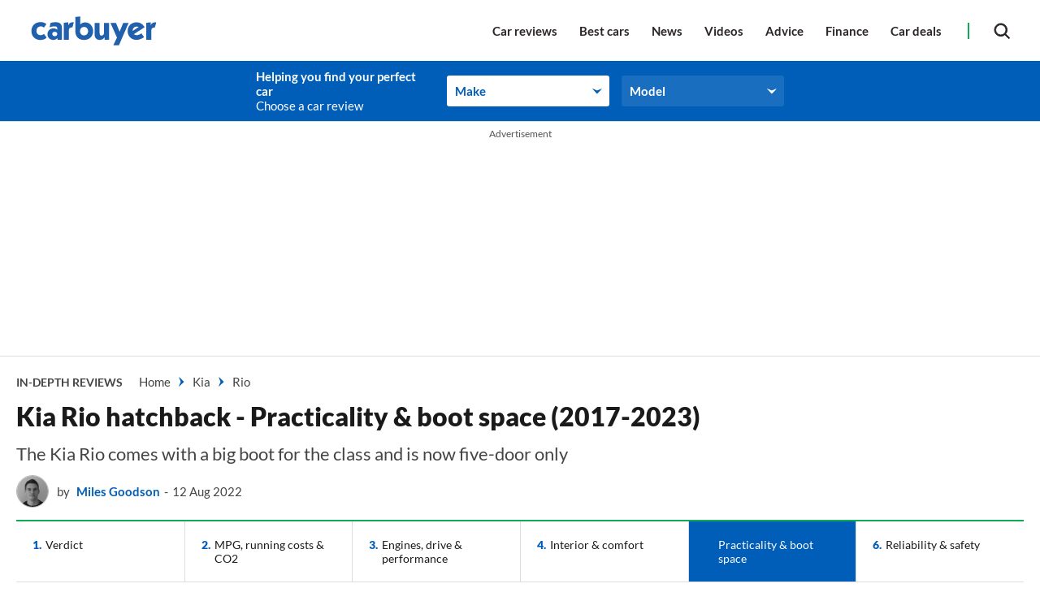

--- FILE ---
content_type: text/html; charset=utf-8
request_url: https://www.carbuyer.co.uk/kia/rio/practicality
body_size: 83731
content:
<!doctype html>
<html lang="en" class="no-js"><head><link data-rh="true" rel="preload" as="style" href="/fonts/fonts.css"/><link data-rh="true" rel="stylesheet" href="/fonts/fonts.css" media="print"/><link data-rh="true" rel="apple-touch-icon" href="/public/logo-carbuyer-square.png"/><link data-rh="true" as="image" href="https://mediacloud.carbuyer.co.uk/image/private/s--3kzfjumj--/f_auto,t_content-image-full-mobile@1/v1613145259/autoexpress/2021/02/Kia%20Rio%20facelift%202021%20UK-8.jpg" imageSizes="(min-width: 768px) 1260px, (max-width: 768px) 375px, 375px" imageSrcSet="https://mediacloud.carbuyer.co.uk/image/private/s--3kzfjumj--/f_auto,t_content-image-full-desktop@1/v1613145259/autoexpress/2021/02/Kia%20Rio%20facelift%202021%20UK-8.jpg 1260w, https://mediacloud.carbuyer.co.uk/image/private/s--3kzfjumj--/f_auto,t_content-image-full-mobile@1/v1613145259/autoexpress/2021/02/Kia%20Rio%20facelift%202021%20UK-8.jpg 375w" rel="preload" fetchpriority="high"/><link data-rh="true" href="https://www.carbuyer.co.uk/kia/rio/practicality" rel="canonical"/><script>
          !function () { var e = function () { var e, t = "__tcfapiLocator", a = [], n = window; for (; n;) { try { if (n.frames[t]) { e = n; break } } catch (e) { } if (n === window.top) break; n = n.parent } e || (!function e() { var a = n.document, r = !!n.frames[t]; if (!r) if (a.body) { var i = a.createElement("iframe"); i.style.cssText = "display:none", i.name = t, a.body.appendChild(i) } else setTimeout(e, 5); return !r }(), n.__tcfapi = function () { for (var e, t = arguments.length, n = new Array(t), r = 0; r < t; r++)n[r] = arguments[r]; if (!n.length) return a; if ("setGdprApplies" === n[0]) n.length > 3 && 2 === parseInt(n[1], 10) && "boolean" == typeof n[3] && (e = n[3], "function" == typeof n[2] && n[2]("set", !0)); else if ("ping" === n[0]) { var i = { gdprApplies: e, cmpLoaded: !1, cmpStatus: "stub" }; "function" == typeof n[2] && n[2](i) } else a.push(n) }, n.addEventListener("message", (function (e) { var t = "string" == typeof e.data, a = {}; try { a = t ? JSON.parse(e.data) : e.data } catch (e) { } var n = a.__tcfapiCall; n && window.__tcfapi(n.command, n.version, (function (a, r) { var i = { __tcfapiReturn: { returnValue: a, success: r, callId: n.callId } }; t && (i = JSON.stringify(i)), e.source.postMessage(i, "*") }), n.parameter) }), !1)) }; "undefined" != typeof module ? module.exports = e : e() }();
        </script><script>
        window.dataLayer = window.dataLayer ? window.dataLayer : [];

        window._sp_ = {
          config: {
            accountId: 145,
            baseEndpoint: 'https://cb-mms.carbuyer.co.uk',
            targetingParams: {
              type: 'GDPR'
            },
            events: {
              onMessageReady: function () {
                dataLayer.push({
                  'event': 'cmp-event',
                  'cmp-eventType': 'onMessageReady'
                });
              },
              onMessageChoiceSelect: function (choice_id, choice_type_id) {
                dataLayer.push({
                  'event': 'cmp-event',
                  'cmp-eventType': 'onMessageChoiceSelect',
                  'cmp-choice_id': choice_id,
                  'cmp-choice_type_id': choice_type_id
                });
              },
              onPrivacyManagerAction: function (pmData) {
                dataLayer.push({
                  'event': 'cmp-event',
                  'cmp-eventType': 'onPrivacyManagerAction',
                  'cmp-pmData': pmData
                });
              },
              onMessageChoiceError: function (err) {
                dataLayer.push({
                  'event': 'cmp-event',
                  'cmp-eventType': 'onMessageChoiceError',
                  'cmp-err': err
                });
              },
              onConsentReady: function (consentUUID, euconsent) {
                dataLayer.push({
                  'event': 'cmp-event',
                  'cmp-eventType': 'onConsentReady',
                  'cmp-consentUUID': consentUUID,
                  'cmp-euconsent': euconsent
                });
              },
              onPMCancel: function () {
                dataLayer.push({
                  'event': 'cmp-event',
                  'cmp-eventType': 'onPMCancel'
                });
              },
              onMessageReceiveData: function (data) {
                dataLayer.push({
                  'event': 'cmp-event',
                  'cmp-eventType': 'onMessageReceiveData',
                  'cmp-data': JSON.stringify(data)
                });
              },
              onSPPMObjectReady: function () {
                dataLayer.push({
                  'event': 'cmp-event',
                  'cmp-eventType': 'onSPPMObjectReady'
                });
              }
            }
          }
        }
      </script><script async="" src="https://cb-mms.carbuyer.co.uk/wrapperMessagingWithoutDetection.js" type="text/javascript"></script><script>
        (() => {
          const htmlElement = document.getElementsByTagName('html');
          if (htmlElement && htmlElement.length) {
            htmlElement[0].classList.replace('no-js', 'js');
          }
        })();
        </script><meta charSet="utf-8"/><meta name="viewport" content="width=device-width,minimum-scale=1,initial-scale=1"/><meta name="theme-color" content="#fff"/><style data-chunk="main">.polaris__owner-review--collapse p{font-weight:700;margin:0}.polaris__owner-summary .polaris__owner-summary--common-problems ul a{color:#005eb8}.polaris__owner-summary{margin:0 0 30px;padding:0}.polaris__owner-summary .polaris__owner-summary--reviews-container{border-top:1px solid #e4e4e4;display:block;margin:0;padding-top:20px}@media (min-width:48em){.polaris__owner-summary .polaris__owner-summary--reviews-container{display:flex;margin:0}}@media (min-width:64em){.polaris__owner-summary .polaris__owner-summary--reviews-container{margin:0}}.polaris__owner-summary .polaris__owner-summary--section-title{font-style:normal;font-weight:400}.polaris__owner-summary .polaris__owner-summary--reviews-list{line-height:14px;list-style:none;margin:0;padding:0}.polaris__owner-summary .polaris__owner-summary--common-problems ul{font-size:14.008px;font-style:normal;font-weight:400;line-height:24px;list-style:none;margin:0;padding:0}.polaris__owner-summary .polaris__owner-summary--common-problems ul li span{font-weight:700}@media (max-width:47.99em){.polaris__owner-summary .polaris__owner-summary--common-problems{font-size:14px;line-height:17px}}.polaris__owner-summary .polaris__owner-summary--review{display:inline-block;font-size:15px;font-style:normal;font-weight:600;line-height:25px}.polaris__owner-summary .polaris__owner-summary--review-count-text{font-size:12px;font-weight:400;line-height:15px}.polaris__owner-summary .polaris__owner-summary--rating{display:inline-block;margin-right:10px}.polaris__owner-summary a,.polaris__owner-summary a:active,.polaris__owner-summary a:focus,.polaris__owner-summary a:hover{-webkit-text-decoration:none;text-decoration:none}.polaris__owner-summary .polaris__owner-summary--reviews-title{display:flex;justify-content:space-between}.polaris__owner-summary .polaris__owner-summary--reviews-title .polaris__image{max-height:43px;max-width:100px}.polaris__owner-summary--details-summary{display:flex;flex-direction:column}.polaris__owner-summary--recommendation,.polaris__owner-summary--recommendation-notrecommended{background-color:#f3f3f3;margin:10px 0}@media (min-width:48em){.polaris__owner-summary--recommendation,.polaris__owner-summary--recommendation-notrecommended{margin:0 0 20px;padding:3px 5px}.polaris__owner-summary--recommendation img,.polaris__owner-summary--recommendation-notrecommended img{height:36px;margin-top:-5px;width:36px}}.polaris__owner-summary--recommendation-percent,.polaris__owner-summary--recommendation-percent-notrecommended{font-size:15px;font-style:normal;font-weight:700;line-height:34px;margin-right:3px}@media (min-width:48em){.polaris__owner-summary--recommendation-percent,.polaris__owner-summary--recommendation-percent-notrecommended{font-size:19.992px}}.polaris__owner-summary--recommendation-percent{color:#2dbf65}.polaris__owner-summary--recommendation-percent-notrecommended{color:#dc3c46}.polaris__owner-summary--recommendation-text{color:#1a1a1a;font-size:12px;font-style:normal;font-weight:400;line-height:34px}@media (min-width:48em){.polaris__owner-summary--recommendation-text{font-size:18px}.polaris__owner-review--header{display:flex;justify-content:space-between;margin:0}}.polaris__owner-review--recommended svg{display:inline-block;fill:#12aa54;height:20px;margin:0 10px 0 0;width:20px}.polaris__owner-review--details{gap:10px;grid-template-columns:repeat(2,1fr);margin:10px}.polaris__owner-review--reviews{border:1px solid #ddd}.polaris__owner-review--single .polaris__rating--stars{margin:0 0 0 15px}.polaris__owner-review--single .polaris__rating--stars svg{max-height:16px;max-width:16px}.polaris__owner-review--single .polaris__rating--stars .widget-ratings[title="0 Stars"]{display:none!important}.polaris__owner-review{margin:0 0 30px}@media (max-width:47.99em){.polaris__owner-review{box-shadow:0 1px 3px rgba(0,0,0,.161)}}.polaris__owner-review--review-info{background-color:#f3f3f3;padding:10px 40px;text-align:center}@media (max-width:47.99em){.polaris__owner-review--review-info{display:flex;padding:20px}}.polaris__owner-review--review-info .polaris__rating{background-color:#fff;box-shadow:0 3px 6px rgba(0,0,0,.161)}.polaris__owner-review--review-info .polaris__rating .polaris__rating--text{font-style:italic;font-weight:700;margin-bottom:0;margin-top:-12px;text-transform:uppercase}.polaris__owner-review--review-info .polaris__owner-review--owner-info{font-size:12px;line-height:15px;margin-bottom:0;margin-top:5px}@media (max-width:47.99em){.polaris__owner-review--review-info .polaris__owner-review--owner-info{align-self:center;margin-left:10px}}.polaris__owner-review--review-info .polaris__owner-review--owner-info p{margin:0}.polaris__owner-review--recommended{align-items:center;color:#424543;display:flex;font-size:15px;line-height:25px;margin:0 0 20px}.polaris__owner-review--header{border:1px solid #ddd;border-bottom:2px dotted #343a40;margin:0 0 10px}@media (min-width:48em){.polaris__owner-review--header{display:flex;margin:0}}.polaris__owner-review--header .polaris__heading{color:#1a1a1a;font-size:21.998px;font-weight:700;line-height:32px}.polaris__owner-review--car-details-heading{font-size:17px;font-weight:700;line-height:32px;margin:0;text-transform:uppercase}.polaris__owner-review--car-details{display:grid;flex-grow:1;height:100%;margin:10px}@media (max-width:47.99em){.polaris__owner-review--car-details{margin:20px}}.polaris__owner-review--details{display:flex;justify-content:space-between}@media (max-width:47.99em){.polaris__owner-review--details{display:grid;grid-gap:10px;gap:10px;grid-template-columns:repeat(2,1fr);margin:0}}.polaris__owner-review--details-single{flex:0 1 auto;min-width:30px}.polaris__owner-review--label{color:#2b2525;font-size:23.32304273px;font-style:italic;line-height:35px;margin:0}.polaris__owner-review--value{color:#12aa54;font-size:23.32304273px;line-height:35px;max-width:100px}.polaris__owner-review--vertical-rule:not(:last-of-type){border-left:2px dotted #343a40;height:100%}.polaris__owner-review--vertical-rule:last-of-type{display:none}@media (max-width:47.99em){.polaris__owner-review--vertical-rule{display:none}}.polaris__owner-review--reviews{border-top:hidden;display:grid;padding:15px 20px}@media (min-width:48em){.polaris__owner-review--reviews{padding:20px 30px}}.polaris__owner-review--review-content--closed{-webkit-box-orient:vertical;display:-webkit-box;-webkit-line-clamp:4;margin-bottom:20px;max-height:110px;overflow:hidden}.polaris__owner-review--collapse{border:hidden;cursor:pointer;margin:auto}.polaris__owner-review--single{margin:0 0 20px}.polaris__owner-review--single .polaris__rating--label{color:#2b2525;display:inline-block;font-size:23.32304273px;font-style:italic;font-weight:700;line-height:35px}.polaris__owner-review--single .polaris__rating--stars{display:none}.polaris__owner-review--single .polaris__rating--extra{font-size:15px;line-height:25px}.polaris__accent-text{color:#005eb8}.polaris__review-block-title{font-weight:700;margin:0;text-transform:uppercase}.polaris__owner-form--modal-footer{justify-content:space-around}.polaris__owner-form--modal-body,.polaris__owner-form--modal-header{display:flex;flex-direction:column;justify-content:space-around}.polaris__owner-form--modal-header{align-items:center;box-shadow:0 3px 6px #000;width:100%}.polaris__owner-form--modal-header .polaris__owner-form--header-logo{max-width:215px;padding:20px 0}.polaris__owner-form--modal-body{align-items:center;padding:20px 20px 100px}.polaris__owner-form--modal-footer{background-color:#f0f0f0;border-top:1px solid #535066;display:flex;flex-direction:column;font-size:14px;line-height:20px;padding:40px 0}@media (max-width:47.99em){.polaris__owner-form--modal-footer{padding:20px 0}}.polaris__owner-form--modal-footer p{padding:0 25%}@media (max-width:47.99em){.polaris__owner-form--modal-footer p{padding:0 5%}}.polaris__owner-form--dp-logo{margin:10px 0}.polaris__owner-form--title{font-size:21.998px;line-height:28px;margin:10px 0}.polaris__owner-form-description{font-size:14px;line-height:24px;margin:10px 0;text-align:center;width:30%}@media (max-width:47.99em){.polaris__owner-form-description{width:90%}}.polaris__owner-form--modal{background:#fff;border-radius:4px;height:100%;overflow-y:scroll;width:100%}.polaris__owner-form--modal .polaris__owner-form--modal--close.polaris__button{background-color:transparent;background-image:url([data-uri]);background-position:50%;background-repeat:no-repeat;position:absolute;right:10px;top:10px}.polaris__owner-form--modal .polaris__owner-form--modal--close.polaris__button:hover{background-color:transparent}.polaris__owner-form--form-input{display:flex;flex-direction:column}.polaris__owner-form--form-input .polaris__owner-form--input{border-radius:4px;height:40px;width:335px}.polaris__owner-form--form-input .polaris__owner-form--input-long{border:1px solid #1c1836;border-radius:4px;height:90px;width:690px}@media (max-width:47.99em){.polaris__owner-form--form-input .polaris__owner-form--input-long{width:335px}}.polaris__owner-form--form-input .polaris__owner-form--input-score{border:1px solid #1c1836;border-radius:4px;height:40px;width:170px}.polaris__owner-form--form-input .polaris__owner-form--input-radio{height:20px;width:20px}.polaris__owner-form--input-container input[type],.polaris__owner-form--input-container input[type]:focus,.polaris__owner-form--input-container input[type]:invalid{border:1px solid #1c1836;border-radius:4px}.polaris__owner-form--input-container span{margin-right:20px}.polaris__owner-form--label-container{display:flex;justify-content:space-between}.polaris__owner-form--car-details,.polaris__owner-form--user-details{display:grid;grid-gap:0 20px;gap:0 20px;grid-template-columns:repeat(2,1fr);margin-bottom:35px}@media (max-width:47.99em){.polaris__owner-form--car-details,.polaris__owner-form--user-details{grid-template-columns:1fr}}.polaris__owner-form--review-details{display:flex;flex-direction:column;gap:20px;margin-bottom:35px}.polaris__owner-form--submit{height:50px;width:335px}.polaris__owner-form--submit-wrapper{display:flex;justify-content:space-around}.polaris__completed-form--overlay,.polaris__owner-form--modal-overlay{align-items:center;bottom:0;display:flex;justify-content:space-around;left:0;position:fixed;right:0;top:0;z-index:9999}.polaris__owner-form--modal-overlay{background-color:hsla(0,0%,100%,.8)}.polaris__completed-form{background:#fff;height:664px;width:480px}@media (min-width:48em){.polaris__completed-form{border-radius:4px;padding:40px 66px 20px}}.polaris__completed-form--header img{max-height:51px;max-width:174px}.polaris__completed-form--footer{display:flex;justify-content:space-around}.polaris__completed-form--footer .polaris__completed-form--close.polaris__button{background:0 0;font-weight:400;height:40px;margin:-5px}@media (min-width:48em){.polaris__completed-form--footer .polaris__completed-form--close.polaris__button{margin:20px 0}}.polaris__completed-form--footer .polaris__completed-form--close.polaris__button:hover{background:0 0}.polaris__completed-form--footer .polaris__completed-form--close.polaris__button img{height:18px;width:18px}.polaris__completed-form--dp-survey h6{font-family:Barlow,sans-serif;font-size:18px;font-weight:700;line-height:22px;margin:10px 20px}.polaris__modal--overlay.polaris__completed-form--overlay{background-color:rgba(0,0,0,.8)}.polaris__vrm-input,.polaris__vrm-input--form-input{display:flex;flex-direction:column}.polaris__vrm-input--form-input .polaris__vrm-input--label-help{font-weight:300}.polaris__vrm-input--form-input .polaris__vrm-input--label-help-hide{display:none}.polaris__vrm-input--form-input .polaris__vrm-input--label-error{font-weight:300}.polaris__vrm-input--form-input .polaris__vrm-input--label-error-hide{display:none}.polaris__vrm-input--form-input .polaris__vrm-input--input{border-radius:4px;height:40px;width:335px}.polaris__vrm-input--form-input .polaris__vrm-input--input-invalid{background-color:rgba(204,0,0,.102);border:1px solid #c00}.polaris__user-conf,.polaris__user-conf--invalid{display:flex;flex-direction:column;margin-top:10px;padding:12px}.polaris__user-conf{background-color:#fff;border:1px solid #000}.polaris__user-conf p,.polaris__user-conf--invalid p{font-size:16px;line-height:18px}.polaris__user-conf .polaris__user-conf--model{font-size:14px;line-height:14px;margin:2px}.polaris__user-conf .polaris__user-conf--details{font-size:12px;font-weight:300;line-height:14px}.polaris__user-conf .polaris__user-conf--confirm{margin:0 0 10px}.polaris__user-conf--invalid{background-color:rgba(204,0,0,.102);border:1px solid #c00}.polaris__user-conf--invalid .polaris__user-conf--problem{font-size:18px;line-height:22px;margin:5px 0}.polaris__user-conf--invalid .polaris__user-conf--problem img{height:18px;margin-bottom:4px;width:18px}.polaris__user-conf--invalid .polaris__user-conf--details{font-size:12px;font-weight:700;line-height:18px;margin:0}.polaris__user-conf--hidden{display:none}.polaris__user-conf--vrm{background-color:#fcec34;border:1px solid #000;height:24px;padding:0 10px}.polaris__user-conf--buttons{display:flex}.polaris__user-conf--buttons .polaris__button.polaris__user-conf--conf-button,.polaris__user-conf--buttons .polaris__button.polaris__user-conf--reenter-button{border:1px solid #000;border-radius:4px;height:30px;margin-right:10px;min-width:50px;padding:0 10px}.polaris__completed-form--header{align-items:center;display:flex;justify-content:space-evenly;margin:20px 0}@media (max-width:47.99em){.polaris__completed-form--header{flex-direction:column;margin:0}.polaris__completed-form--header .polaris__completed-form--cb-logo{box-shadow:0 3px 6px #000;display:flex;justify-content:space-around;margin-bottom:20px;padding:20px;width:100%}.polaris__completed-form--header .polaris__completed-form--cb-logo img{max-height:32px}}.polaris__completed-form--body{align-items:center;display:flex;flex-direction:column;text-align:center}.polaris__completed-form--body h3{font-size:28px;line-height:34px;margin:10px 0}.polaris__completed-form--body p{font-size:14px;line-height:18px}@media (max-width:47.99em){.polaris__completed-form--body{margin:0 10px}.polaris__completed-form--body h3{font-size:22px;line-height:27px}.polaris__completed-form--body p{padding:0 20px}}.polaris__completed-form--dp-survey{border-radius:4px;box-shadow:0 3px 6px #000;padding:10px 20px}.polaris__completed-form--dp-survey p{font:14px/18px Barlow,sans-serif;letter-spacing:0;margin-bottom:10px}.polaris__completed-form--dp-survey img.polaris__complete-form--dp-img{height:68%;width:68%}.polaris__completed-form--dp-survey .polaris__dp-survey--cta.polaris__button{border-radius:4px;font:700 15px/18px Barlow,sans-serif;margin-bottom:10px;text-transform:uppercase}.polaris__completed-form--overlay{background-color:rgba(0,0,0,.8)}.polaris__owner-review--collapse p{font-size:14px}.polaris__or-rating-card{margin:0;padding:0 0 30px}.polaris__or-rating-card .polaris__or-rating-card--meta{border:1px solid #ddd;border-left:0;border-right:0;border-top:1px solid #ddd;color:#1a1a1a;display:block;font-size:15px;letter-spacing:-.3px;line-height:25px;padding:20px}@media (max-width:47.99em){.polaris__or-rating-card .polaris__or-rating-card--meta{margin-left:-20px;margin-right:-20px;width:calc(100% + 40px)}}@media (min-width:48em){.polaris__or-rating-card .polaris__or-rating-card--meta{border:1px solid #ddd;display:block;grid-gap:45px;padding:0}}.polaris__or-rating-card .polaris__or-rating-card--section-container{display:block;grid-gap:20px;grid-template-columns:90px auto;margin-bottom:10px}@media (min-width:48em){.polaris__or-rating-card .polaris__or-rating-card--section-container{grid-template-columns:100px auto;margin-bottom:0}}.polaris__footer--navigation ul,.polaris__or-rating-card .polaris__or-rating-card--rating-container ul,.polaris__or-rating-card .polaris__or-rating-card--section-container ul{list-style-type:none;margin:0;padding:0}.polaris__or-rating-card .polaris__or-rating-card--row{display:block;grid-gap:20px;grid-template-columns:1fr;margin:0}@media (min-width:48em){.polaris__or-rating-card .polaris__or-rating-card--row{grid-template-columns:repeat(2,1fr)}}.polaris__or-rating-card .polaris__or-rating-card--row:last-child{margin:0}.polaris__or-rating-card .polaris__or-rating-card--label,.polaris__or-rating-card .polaris__rating--label,.polaris__or-rating-card .polaris__verdict-extra--label{color:#1a1a1a;font-size:17.986px;font-weight:600;line-height:28px;margin:0 0 5px;text-align:left;text-transform:capitalize}.polaris__or-rating-card .polaris__or-rating-card--label svg,.polaris__or-rating-card .polaris__rating--label svg,.polaris__or-rating-card .polaris__verdict-extra--label svg{fill:#1a1a1a;height:24px;width:24px}.polaris__or-rating-card .polaris__or-rating-card--price{color:#222a32;font-size:16px;font-weight:700;line-height:25px}@media (min-width:48em){.polaris__or-rating-card .polaris__or-rating-card--price{line-height:24px}}.polaris__or-rating-card .polaris__or-rating-card--price .polaris__price--post,.polaris__or-rating-card .polaris__or-rating-card--price .polaris__price--prefix{color:#1a1a1a;font-style:italic;font-weight:400}.polaris__or-rating-card .polaris__or-rating-card--price-container .polaris__or-rating-card--label,.polaris__or-rating-card .polaris__or-rating-card--price-container .polaris__verdict-extra--label{text-align:left}.polaris__or-rating-card .polaris__rating--text{color:#1a1a1a;font-size:15px;font-weight:400;line-height:25px;margin:0 0 10px}.-is-search-open .polaris__header--search input.polaris__input,.polaris__header--navigation li,.polaris__or-rating-card .polaris__or-rating-card--ctas,.polaris__or-rating-card .polaris__or-rating-card--submit-rating-cta{display:block}@media (min-width:48em){.polaris__or-rating-card .polaris__or-rating-card--ctas,.polaris__or-rating-card .polaris__or-rating-card--submit-rating-cta{display:flex;flex-direction:row}}.polaris__or-rating-card .polaris__or-rating-card--ctas a,.polaris__or-rating-card .polaris__or-rating-card--ctas button,.polaris__or-rating-card .polaris__or-rating-card--submit-rating-cta a,.polaris__or-rating-card .polaris__or-rating-card--submit-rating-cta button{background:#fff;border:2px solid #005eb8;border-radius:25px;color:#005eb8;display:block;flex:1 0;font-size:14px;font-weight:700;line-height:1;margin:0 0 10px;padding:16px;text-align:center;-webkit-text-decoration:none;text-decoration:none;text-transform:none}@media (min-width:48em){.polaris__or-rating-card .polaris__or-rating-card--ctas a,.polaris__or-rating-card .polaris__or-rating-card--ctas button,.polaris__or-rating-card .polaris__or-rating-card--submit-rating-cta a,.polaris__or-rating-card .polaris__or-rating-card--submit-rating-cta button{margin-left:10px}.polaris__or-rating-card .polaris__or-rating-card--ctas a:first-child,.polaris__or-rating-card .polaris__or-rating-card--ctas button:first-child,.polaris__or-rating-card .polaris__or-rating-card--submit-rating-cta a:first-child,.polaris__or-rating-card .polaris__or-rating-card--submit-rating-cta button:first-child{margin-left:0}}.polaris__or-rating-card .polaris__or-rating-card--ctas a:hover,.polaris__or-rating-card .polaris__or-rating-card--ctas button:hover,.polaris__or-rating-card .polaris__or-rating-card--submit-rating-cta a:hover,.polaris__or-rating-card .polaris__or-rating-card--submit-rating-cta button:hover{background:#fff;border-color:#01519c;color:#01519c;-webkit-text-decoration:none;text-decoration:none}.polaris__or-rating-card .polaris__or-rating-card--cta-spaceholder{height:20px}.polaris__or-rating-card .polaris__rating--extra{font-weight:700}.polaris__header--product-selector--wrapper .polaris__select .polaris__control .polaris__placeholder,.polaris__header--product-selector--wrapper .polaris__select .polaris__control:hover .polaris__placeholder{color:#005eb8}.polaris__header{background:#fff;position:relative;top:0;z-index:99}@media (max-width:47.99em){.-menu-open .polaris__header{height:100vh}}.polaris__header--logo{width:160px}@media (max-width:47.99em){.polaris__header--logo{left:50%;position:absolute;transform:translateX(-50%)}}@media (min-width:48em){.polaris__header--logo{margin:0;width:100px}}@media (min-width:64em){.polaris__header--logo{width:175px}}@media (min-width:78.75em){.polaris__header--logo{width:190px}}.polaris__header--logo img{display:block;height:38px;margin:0 auto;position:relative;width:175px;z-index:19}.-is-search-open .polaris__header--logo{display:none}@media (min-width:48em){.-is-search-open .polaris__header--logo{display:block}}.polaris__header--inner{align-items:center;display:flex;height:60px;justify-content:space-between;margin:0 auto;max-width:1300px;padding:0 20px;position:relative;width:100%}@media (min-width:48em){.polaris__header--inner{height:75px;padding:0 10px}}@media (min-width:64em){.polaris__header--inner{padding:0 20px}}@media (max-width:47.99em){.polaris__header--inner.-is-search-open{padding:0}.polaris__header--inner.-is-search-open:after{background-color:rgba(26,26,26,.29);content:"";height:100%;left:0;position:fixed;top:0;width:100%;z-index:-1}}.polaris__header--menu-button.polaris__button{background:url([data-uri]) no-repeat 50%;background-size:contain;border:0;border-radius:0;cursor:pointer;height:28px;left:20px;outline:0;padding:0;position:absolute;text-indent:-9999em;top:16px;transition:none;width:28px}@media (min-width:48em){.polaris__header--menu-button.polaris__button{display:none}}.polaris__header--menu-button.polaris__button:hover{background-color:transparent}.-is-menu-open .polaris__header--menu-button.polaris__button{background:url([data-uri]) no-repeat 50%;background-size:contain;height:33px;left:15px;width:33px}@media (max-width:47.99em){.-is-search-open .polaris__header--menu-button.polaris__button{display:none}}.polaris__header--navigation-search{align-items:center;display:flex;justify-content:flex-end}@media (max-width:47.99em){.polaris__header--navigation-search{width:100%}}@media (min-width:48em){.-is-search-open .polaris__header--navigation-search{width:75%}}@media (min-width:64em){.-is-search-open .polaris__header--navigation-search{width:80%}}.polaris__header--navigation{background:#fff;border-top:1px solid #3c4550;display:none;font-size:23.32304273px;font-weight:600;left:0;list-style-type:none;margin:auto;max-height:550px;overflow:scroll;position:absolute;top:60px;width:100%;z-index:10}@media (min-width:48em){.polaris__header--navigation{border-top:0;display:block;font-size:14px;height:100%;left:auto;max-height:none;overflow:visible;position:static;top:0;width:auto}}@media (min-width:64em){.polaris__header--navigation{font-size:15px}}@media (max-width:47.99em){.polaris__header--navigation:first-of-type{padding-top:5px}.-is-menu-open .polaris__header--navigation{display:block;height:100vh}}.polaris__header--navigation ul:not(.-sub-menu-list){margin:5px 0 0;padding:0}@media (min-width:48em){.polaris__header--navigation ul:not(.-sub-menu-list){margin:0}.polaris__header--navigation li{display:inline-block}}.polaris__header--navigation a,.polaris__header--navigation li>span:not(.polaris__navigation--item-icon){color:#2b2525;cursor:pointer;display:block;margin:0;padding:9px 20px;position:relative;-webkit-text-decoration:none;text-decoration:none}@media (min-width:48em){.polaris__header--navigation a,.polaris__header--navigation li>span:not(.polaris__navigation--item-icon){border-bottom:0;padding:17px 8px}}@media (min-width:64em){.polaris__header--navigation a,.polaris__header--navigation li>span:not(.polaris__navigation--item-icon){padding:15px 27px 15px 0}}.polaris__header--navigation a span,.polaris__header--navigation li>span:not(.polaris__navigation--item-icon) span{border-bottom:0}.polaris__header--navigation a:hover,.polaris__header--navigation li>span:not(.polaris__navigation--item-icon):hover{-webkit-text-decoration:none;text-decoration:none}@media (min-width:48em){.polaris__header--navigation a:hover,.polaris__header--navigation li>span:not(.polaris__navigation--item-icon):hover{color:#005eb8;opacity:1}}.polaris__header--navigation a:hover svg,.polaris__header--navigation li>span:not(.polaris__navigation--item-icon):hover svg{fill:#005eb8}.polaris__header--navigation a.-is-active,.polaris__header--navigation a.-is-emphasized,.polaris__header--navigation li>span:not(.polaris__navigation--item-icon).-is-active,.polaris__header--navigation li>span:not(.polaris__navigation--item-icon).-is-emphasized{color:#005eb8}@media (min-width:48em){.polaris__header--navigation a span,.polaris__header--navigation li>span:not(.polaris__navigation--item-icon) span{border-bottom:0}.polaris__header--navigation li.-no-link{padding-right:8px}}@media (min-width:64em){.polaris__header--navigation li.-no-link{padding-right:27px}}.polaris__header--navigation .-has-sub-menu>span,.polaris__header--navigation li.-no-link>span{display:inline-block}.polaris__header--navigation li.-no-link>span:not(.polaris__navigation--item-icon){padding-right:0}.polaris__header--navigation .-has-sub-menu a{opacity:1}.polaris__header--navigation a.-is-external{position:relative}.polaris__header--navigation a.-is-external:after{background:url([data-uri]) no-repeat 50%;background-size:10px;content:"";display:inline-block;height:10px;margin-left:10px;width:10px}@media (min-width:48em){.polaris__header--navigation a.-is-external:after{display:none}.polaris__header--navigation a.-is-external:hover:after{display:block;margin-left:0;position:absolute;right:-2px;top:calc(50% + 2px);transform:translateY(-50%)}}@media (min-width:64em){.polaris__header--navigation a.-is-external:hover:after{right:14px}}.-is-search-open .polaris__header--navigation{display:none}@media (max-width:47.99em){.polaris__header--navigation .-is-open>a{color:#005eb8}.polaris__header--navigation .-sub-menu a{padding:9px 20px 9px 40px}}.polaris__header--navigation .-sub-menu-list{margin:0;padding:0}.polaris__header--search-button.polaris__button{background:url([data-uri]) no-repeat;background-position:50%;background-size:20px 20px;border:0;border-radius:0;color:#424543;cursor:pointer;height:20px;padding:0;transition:none;width:20px}@media (min-width:48em){.polaris__header--search-button.polaris__button{height:40px;position:relative;right:0;width:30px}}@media (min-width:64em){.polaris__header--search-button.polaris__button{display:block;height:41px;width:54px}}.polaris__header--search-button.polaris__button:hover{background:url([data-uri]) no-repeat;background-position:50%;background-size:20px 20px}@media (min-width:48em){.polaris__header--search-button.polaris__button:hover{background-color:transparent;border-color:#fff}}.polaris__header--search-button.polaris__button:focus{outline:0}.-is-menu-open .polaris__header--search-button.polaris__button,.-is-search-open .polaris__header--search:before{display:none}@media (min-width:48em){.-is-menu-open .polaris__header--search-button.polaris__button{display:block}}.-is-search-open .polaris__header--search-button.polaris__button{background:url([data-uri]) no-repeat 50%;background-position:50%;border:0}@media (max-width:47.99em){.-is-search-open .polaris__header--search-button.polaris__button{background-image:url([data-uri]);position:absolute;right:20px;top:50%;transform:translateY(-50%)}}.polaris__header--search{align-items:center;display:flex;justify-content:flex-end;margin-left:0;position:relative}@media (min-width:48em){.polaris__header--search{height:40px;margin:0 0 0 20px;top:0;width:auto}}@media (min-width:64em){.polaris__header--search{height:41px}}@media (min-width:48em){.polaris__header--search:before{background-color:#12aa54;content:"";display:block;height:20px;left:-15px;position:absolute;top:50%;transform:translateY(-50%);width:2px}}.-is-search-open .polaris__header--search{width:100%}@media (min-width:48em){.-is-search-open .polaris__header--search{width:90%}}@media (min-width:64em){.-is-search-open .polaris__header--search{width:75%}}.polaris__header--search .polaris__search--form{align-items:center;display:flex}.polaris__header--search .polaris__search{display:none;position:relative;width:100%}.-is-search-open .polaris__header--search .polaris__search{display:block}.polaris__footer--extra .polaris__subscription:after,.polaris__footer--extra .polaris__subscription:before,.polaris__header--search .polaris__search .polaris__button{display:none}.polaris__header--search input.polaris__input{-webkit-appearance:none;background:#005eb8;border:1px solid #005eb8;border-radius:0;box-sizing:border-box;color:#fff;display:block;font-family:Lato,Arial fallback,Tahoma,Helvetica,sans-serif;font-size:16px;font-weight:700;line-height:25px;min-height:60px;padding:0 20px;width:100%}@media (min-width:48em){.polaris__header--search input.polaris__input{background:#005eb8;font-size:15px;min-height:40px;width:calc(100% - 10px)}}@media (min-width:64em){.polaris__header--search input.polaris__input{min-height:41px;padding:8px 20px}}.polaris__header--search input.polaris__input:focus{-webkit-appearance:none;border-color:#005eb8;outline:0}.polaris__header--search input.polaris__input::-moz-placeholder{color:#fff}.polaris__header--search input.polaris__input::placeholder{color:#fff}.polaris__header--product-selector--wrapper{background-color:#005eb8}.polaris__header--product-selector--wrapper .polaris__product-selector{margin:0}@media (max-width:47.99em){.polaris__header--product-selector--wrapper .polaris__product-selector--inner{margin:0;max-width:none}}.polaris__header--product-selector--wrapper .polaris__select .polaris__control{background-color:transparent}@media (min-width:48em){.polaris__header--product-selector--wrapper .polaris__select .polaris__control{width:200px}}.polaris__header--product-selector--wrapper .polaris__select.polaris--is-disabled{background-color:#1a6ebf}.polaris__header--product-selector--wrapper .polaris__select.polaris--is-disabled div.polaris__placeholder{color:#fff}.polaris__header--product-selector--wrapper .polaris__select.polaris--is-disabled .polaris__control--is-disabled .polaris__dropdown-indicator:before{background-image:url([data-uri])}.polaris__header--subscribe{font-weight:700;position:absolute;right:20px;text-transform:uppercase;z-index:3}@media (min-width:48em){.polaris__header--subscribe{margin:0;position:relative;right:0}}@media (max-width:47.99em){.-is-menu-open .polaris__header--subscribe{display:none}}.polaris__header--subscribe .polaris__button{background-color:#dc3943;border-color:#dc3943;border-radius:0;display:block;font-size:13px;line-height:1;padding:6.5px 12px}@media (min-width:64em){.polaris__header--subscribe .polaris__button{font-size:14px;padding:13.5px 22px}}.polaris__header--subscribe .polaris__button:hover{background-color:#ca313a;color:#fff;-webkit-text-decoration:none;text-decoration:none}.polaris__navigation--item-icon svg{fill:#2b2525;height:6.5px;width:10.5px}.polaris__owner-review--owner-info{color:#525f6b}.polaris__owner-review--collapse{background-color:#fff}.polaris__owner-review--collapse .polaris__owner-review--collapse-close{color:#54606c}.polaris__owner-review--collapse .polaris__owner-review--collapse-readmore{color:#005eb8}.polaris__review-block-title{color:#343a40;font-size:17px;line-height:34px}.polaris__footer{background:#1a1a1a;margin:0;padding:10px 0;position:relative}.polaris__footer p{color:#1a1a1a;font-size:15px;line-height:25px;margin:0 0 30px}@media (min-width:48em){.polaris__footer .polaris__content{display:grid;grid-gap:20px;grid-template-columns:1fr 2fr 2fr}.polaris__footer .polaris__content.-footer-nav{grid-template-columns:2fr 1fr}}@media (min-width:64em){.polaris__footer .polaris__content{grid-template-columns:1fr 2fr 300px}.polaris__footer .polaris__content.-footer-nav{grid-template-columns:2fr 1fr}}.polaris__footer--row{padding:20px 0 30px}@media (min-width:64em){.polaris__footer--row{padding:25px 0 30px}}.polaris__footer--navigation{margin:0 0 30px}@media (min-width:48em){.polaris__footer--navigation{margin-bottom:0}.polaris__footer--navigation ul{display:grid;grid-column-gap:20px;grid-template-columns:repeat(2,1fr)}}@media (min-width:64em){.polaris__footer--navigation ul{grid-template-columns:repeat(3,.3fr)}}.polaris__footer--navigation li{display:block;margin:0 0 20px}.polaris__footer--navigation a{color:#fff;display:block;font-size:14px;font-weight:500;line-height:1;margin:0 10px 10px 0;text-transform:uppercase}.polaris__footer--extra .polaris__subscription{margin:0;width:100%}.polaris__footer--extra .polaris__subscription h2{color:#fff;font-size:21.998px;font-weight:700;line-height:27px;margin:0}.polaris__footer--extra .polaris__subscription .polaris__subscription--excerpt{color:hsla(0,0%,87%,.75);font-size:15px;line-height:25px;margin-bottom:20px}.polaris__footer--extra .polaris__subscription .polaris__link{background-color:#005eb8;border-color:transparent;border-radius:0;color:#fff;display:inline-block;font-size:16px;padding:0;text-align:center;-webkit-text-decoration:none;text-decoration:none;text-transform:uppercase;width:100%}.polaris__footer--extra .polaris__subscription .polaris__link:hover{background-color:#fff;border-color:transparent;color:#01519c}.polaris__footer--extra .polaris__subscription .polaris__link:active,.polaris__footer--extra .polaris__subscription .polaris__link:focus,.polaris__footer--extra .polaris__subscription .polaris__link:hover{outline:0}@media (min-width:48em){.polaris__footer--extra .polaris__subscription .polaris__link{width:auto}}@media (min-width:64em){.polaris__footer--extra .polaris__subscription .polaris__link{padding:0}}.polaris__footer--extra .polaris__subscription .polaris__subscription--container{background:0 0;display:block}.polaris__footer--social{align-items:center;display:flex;justify-content:space-between}@media (min-width:48em){.polaris__footer--social{justify-content:flex-end}}.polaris__footer--social a{align-items:center;background-color:transparent;border-radius:0;display:inline-flex;height:22px;justify-content:center;margin:0 0 0 30px;position:relative;width:22px}.polaris__footer--social a:before{align-items:center;color:#fff;display:flex;height:100%;justify-content:center;left:0;position:absolute;text-indent:0;top:0;width:100%}.polaris__footer--social a:hover .polaris__social--icon{background-color:transparent;opacity:1}.polaris__footer--social a .polaris__social--icon{background-color:transparent;opacity:.6}@media (min-width:48em){.polaris__footer--copyright{grid-column:span 2}}.polaris__footer--copyright p{color:#ddd;text-align:center}
/*# sourceMappingURL=styles-3999605a.css.map*/</style><style data-chunk="main">@-webkit-keyframes spin{to{-webkit-transform:rotate(1turn);transform:rotate(1turn)}}@keyframes spin{to{-webkit-transform:rotate(1turn);transform:rotate(1turn)}}@-webkit-keyframes dotPulseBefore{0%,60%,to{-webkit-box-shadow:9976.5px 0 0 -5px #005eb8;box-shadow:9976.5px 0 0 -5px #005eb8}30%{-webkit-box-shadow:9976.5px 0 0 2px #005eb8;box-shadow:9976.5px 0 0 2px #005eb8}}@keyframes dotPulseBefore{0%,60%,to{-webkit-box-shadow:9976.5px 0 0 -5px #005eb8;box-shadow:9976.5px 0 0 -5px #005eb8}30%{-webkit-box-shadow:9976.5px 0 0 2px #005eb8;box-shadow:9976.5px 0 0 2px #005eb8}}@-webkit-keyframes dotPulse{0%,60%,to{-webkit-box-shadow:9999px 0 0 -5px #005eb8;box-shadow:9999px 0 0 -5px #005eb8}30%{-webkit-box-shadow:9999px 0 0 2px #005eb8;box-shadow:9999px 0 0 2px #005eb8}}@keyframes dotPulse{0%,60%,to{-webkit-box-shadow:9999px 0 0 -5px #005eb8;box-shadow:9999px 0 0 -5px #005eb8}30%{-webkit-box-shadow:9999px 0 0 2px #005eb8;box-shadow:9999px 0 0 2px #005eb8}}@-webkit-keyframes dotPulseAfter{0%,60%,to{-webkit-box-shadow:10021.5px 0 0 -5px #005eb8;box-shadow:10021.5px 0 0 -5px #005eb8}30%{-webkit-box-shadow:10021.5px 0 0 2px #005eb8;box-shadow:10021.5px 0 0 2px #005eb8}}@keyframes dotPulseAfter{0%,60%,to{-webkit-box-shadow:10021.5px 0 0 -5px #005eb8;box-shadow:10021.5px 0 0 -5px #005eb8}30%{-webkit-box-shadow:10021.5px 0 0 2px #005eb8;box-shadow:10021.5px 0 0 2px #005eb8}}.polaris__anchor-block{display:initial}.polaris__image--wrapper .polaris__image--meta{padding:0 0 10px}.polaris__image--wrapper .polaris__image--meta .polaris__image--caption,.polaris__image--wrapper .polaris__image--meta figcaption{color:#1a1a1a;font-size:15px;font-weight:700;line-height:25px;margin:0}.polaris__image--wrapper .polaris__image--meta .polaris__image--credits{color:#1a1a1a;font-size:13px;font-style:normal;line-height:23px;margin:5px 0 10px}.imgScriptEnabled,.polaris__navigation button>span,.polaris__navigation button>svg{display:none}.polaris__breadcrumb{color:#1a1a1a;margin:0;padding:20px 0 10px}@media (min-width:48em){.polaris__breadcrumb{-webkit-box-align:center;-ms-flex-align:center;align-items:center;display:-webkit-box;display:-ms-flexbox;display:flex;margin:0}}.polaris__breadcrumb ul{-webkit-box-align:center;-ms-flex-align:center;align-items:center;display:-webkit-box;display:-ms-flexbox;display:flex;-ms-flex-wrap:wrap;flex-wrap:wrap;margin:10px 0 0;padding:0}@media (min-width:48em){.polaris__breadcrumb ul{margin:0;padding:0 20px 0 0}}@media (min-width:64em){.polaris__breadcrumb ul{-webkit-box-pack:center;-ms-flex-pack:center;justify-content:center}}.polaris__breadcrumb li{display:inline-block;font-size:15px;line-height:1;margin:0 10px 0 0;position:relative}@media (min-width:48em){.polaris__breadcrumb li{margin-bottom:0}}.polaris__breadcrumb li:after{content:url([data-uri]);display:inline-block;margin-left:15px}.polaris__breadcrumb li:last-of-type:after{display:none}.polaris__breadcrumb li a{color:#424543;padding:0;-webkit-text-decoration:none;text-decoration:none}.polaris__breadcrumb li a:focus,.polaris__breadcrumb li a:hover{color:#005eb8}.polaris__breadcrumb.-sponsored .polaris__breadcrumb--kicker{background-color:transparent}.polaris__breadcrumb .polaris__breadcrumb--kicker+ul,.polaris__breadcrumb .polaris__breadcrumb--title+ul{padding:0}@media (min-width:48em){.polaris__breadcrumb .polaris__breadcrumb--kicker+ul,.polaris__breadcrumb .polaris__breadcrumb--title+ul{padding:0 10px}}@media (min-width:64em){.polaris__breadcrumb .polaris__breadcrumb--kicker+ul,.polaris__breadcrumb .polaris__breadcrumb--title+ul{padding:0 20px}}.polaris__breadcrumb .polaris__breadcrumb--title+.polaris__breadcrumb--kicker{margin:10px 0}@media (min-width:48em){.polaris__breadcrumb .polaris__breadcrumb--title+.polaris__breadcrumb--kicker{margin:0 0 0 20px}}.polaris__breadcrumb--kicker{background-color:transparent;color:#424543;font-size:14px;font-weight:700;line-height:1;padding:0}.polaris__breadcrumb--title{font-family:Lato,Arial fallback,Tahoma,Helvetica,sans-serif;font-size:25.993px;font-weight:700;line-height:1;margin:0;text-transform:none}.polaris__iframe iframe{border:0;max-width:100%}.polaris__button,.polaris__button.-primary{background-color:#005eb8;border:2px solid transparent;border-radius:25px;color:#fff;cursor:pointer;font-family:inherit;font-size:16px;line-height:1;margin:0;padding:15px 25px;-webkit-transition:all .2s;transition:all .2s}.polaris__button.-primary:hover,.polaris__button:hover{background-color:#01519c}.polaris__button.-secondary{border:2px solid #1a1a1a;border-radius:25px;color:#1a1a1a;cursor:pointer;font-family:inherit;font-size:16px;line-height:1;margin:0;padding:13px 25px}.polaris__button.-secondary,.polaris__button.-secondary:hover{background-color:transparent}.polaris__button.-link{background:0 0;border:0;font-size:16px;line-height:1;margin:0;padding:0;-webkit-text-decoration:underline;text-decoration:underline}.polaris__button.-link,.polaris__button.-link:hover{color:#1a1a1a;cursor:pointer}.polaris__navigation .-has-sub-menu{position:relative}.polaris__navigation .-has-sub-menu a svg{fill:#2b2525;height:6.5px;width:10.5px}@media (min-width:48em){.polaris__navigation .-has-sub-menu:hover .-sub-menu{display:block}}.polaris__navigation .-sub-menu{background-color:#fff;border:0;-webkit-box-shadow:none;box-shadow:none;display:none;margin:0;min-width:200px;position:relative}@media (min-width:48em){.polaris__navigation .-sub-menu{left:0;position:absolute;top:calc(100% - 10px);z-index:99}}.polaris__navigation .-sub-menu a{border-top:0;color:#2b2525;padding:5px 20px}.polaris__navigation .-sub-menu a:hover{background-color:#f3f3f3;color:#005eb8}.polaris__navigation .-sub-menu[aria-hidden=true]{display:none}.polaris__hero--title span,.polaris__navigation .-sub-menu li,.polaris__navigation .-sub-menu[aria-hidden=false]{display:block}.polaris__navigation .-is-open .polaris__navigation--item-icon svg{-webkit-transform:rotate(-180deg);transform:rotate(-180deg)}.polaris__navigation--item-icon{border:0;display:inline-block;margin:0 0 0 10px}.polaris__ad.-empty-ad-slot .polaris__ad--label,.polaris__ad.-empty-ad-slot.-rendered-ad-slot,.polaris__navigation--heading{display:none}.polaris__ad{background-color:#fff;margin:0;min-height:0;padding:6.6666666667px 0 10px;text-align:center;width:100%}@media (min-width:48em){.polaris__ad{margin:0 auto;padding:6.6666666667px 0 10px}}@media (min-width:64em){.polaris__ad{padding:6.6666666667px 0 10px}}.polaris__ad.-full-width{background-color:#fff;border:0;left:50%;margin:0 -50vw;position:relative;right:50%;width:100vw}@media (min-width:48em){.polaris__ad.-full-width{margin:0 -50vw}}.polaris__ad.-mobile-sticky{bottom:0;left:0;margin:0 auto;padding:6.6666666667px 0 10px;position:fixed;right:0;width:100%;z-index:99}@media (min-width:48em){.polaris__ad.-mobile-sticky{background:0 0;display:none;height:0}}.polaris__ad.-no-background{background:0 0}@media (max-width:47.99em){.polaris__ad.-sidebar-ad{background-color:#fff;left:50%;margin:0 -50vw;position:relative;right:50%;width:100vw}}@media (min-width:48em){.polaris__ad.-sidebar-ad{background-color:#fff;border:1px solid #ddd;max-width:320px;padding:10px;position:sticky}}.polaris__ad.-native-ad{background:0 0;border:0;margin:0;padding:0}.polaris__ad.-empty-ad-slot{left:0;margin:0;padding:0;visibility:hidden;width:1px}.polaris__ad--label{color:#545454;font-size:10px;line-height:normal;padding:0 0 6.6666666667px;text-align:center;text-transform:none}@media (min-width:48em){.polaris__ad--label{font-size:12px;padding:0 0 6.6666666667px}}body:not(.amp-mode-touch){overflow-x:hidden}body:not(.amp-mode-touch) .polaris__app .polaris__footer{padding-bottom:157px}@media (min-width:48em){body:not(.amp-mode-touch) .polaris__app .polaris__footer{padding-bottom:inherit}}.polaris__app .polaris__footer .polaris__amp-ad{border:0;margin:0;padding:0}.polaris__app .polaris__footer .polaris__amp-ad amp-sticky-ad{background-color:#fff;color:#545454;font-size:10px;line-height:normal;padding:10px 0;text-align:center;text-transform:none}@media (min-width:48em){.polaris__app .polaris__footer .polaris__amp-ad amp-sticky-ad{font-size:12px}}.polaris__app .polaris__footer .polaris__amp-ad amp-sticky-ad .amp-sticky-ad-close-button{background-color:inherit;display:none}.polaris__app .polaris__footer .polaris__amp-ad amp-sticky-ad amp-sticky-ad-top-padding{background-color:inherit;display:block}div[id^=oop_]{position:absolute}.polaris__impression-ad,.polaris__react-player>div{left:0;position:absolute;top:0}.polaris__link.-skip-advert{background-color:#fff;color:#1a1a1a;height:0;overflow:hidden;padding:0;position:absolute;-webkit-transition-property:none;transition-property:none;width:0;z-index:100000}@media (max-width:47.99em){.polaris__link.-skip-advert{display:none}}.polaris__link.-skip-advert.-right-side-skip{left:-100px;top:100px}.polaris__link.-skip-advert:not(.polaris__link.-skip-advert.-right-side-skip){left:0}.polaris__link.-skip-advert:focus{height:auto;padding:8px;width:auto}[amp=true] .polaris__link.-skip-advert{display:none}.polaris__social .polaris__social--icon:hover{background-color:#fff}.polaris__social a{border:0;margin:0 0 0 20px}.polaris__social a:first-of-type{margin-left:0}.polaris__social .polaris__social--icon{-webkit-box-align:center;-ms-flex-align:center;align-items:center;background-color:#fff;background-position:50%;background-repeat:no-repeat;border:2px solid #dbdee1;border-radius:0;display:-webkit-inline-box;display:-ms-inline-flexbox;display:inline-flex;height:50px;-webkit-box-pack:center;-ms-flex-pack:center;justify-content:center;position:relative;width:50px}.polaris__social .polaris__social--icon svg{fill:#343a40;max-height:20px;max-width:20px}.polaris__social .polaris__social--icon:hover svg{fill:#1a1a1a}.polaris__social .polaris__social--label{border:0;color:#393939;font-size:15px;line-height:25px;clip:rect(1px,1px,1px,1px);clip-path:inset(50%);height:1px;margin:-1px;overflow:hidden;padding:0;position:absolute;width:1px;word-wrap:normal!important}.polaris__social .polaris__social--label:focus{background-color:#eee;clip:auto!important;clip-path:none;color:#444;display:block;font-size:1em;height:auto;left:5px;line-height:normal;padding:15px 23px 14px;-webkit-text-decoration:none;text-decoration:none;top:5px;width:auto;z-index:100000}.polaris__video{margin:0 0 20px}.polaris__player-wrapper{padding-top:56.25%;position:relative}.polaris__react-player{bottom:0;left:0;position:absolute;right:0;top:0}.polaris__social-embed{display:-webkit-box;display:-ms-flexbox;display:flex;-webkit-box-pack:center;-ms-flex-pack:center;justify-content:center;margin:0 0 30px}@media (max-width:47.99em){.polaris__social-embed .twitter-tweet-rendered{width:100%!important}}.polaris__social-embed .fb-video>span,.polaris__social-embed.polaris__social-embed--vimeo,.polaris__social-embed.polaris__social-embed--youtube{height:0!important;padding-bottom:56.25%;position:relative}.polaris__social-embed .fb-video>span iframe,.polaris__social-embed.polaris__social-embed--vimeo iframe,.polaris__social-embed.polaris__social-embed--youtube iframe{height:100%!important;left:0;position:absolute;top:0;width:100%!important}.polaris__social-embed .fb-video{width:100%}.polaris__social-embed .fb-video>span{width:100%!important}@media (max-width:47.99em){.polaris__social-embed.polaris__social-embed--facebook{max-width:340px}.polaris__social-embed.polaris__social-embed--facebook .fb-post,.polaris__social-embed.polaris__social-embed--facebook .fb-post>span,.polaris__social-embed.polaris__social-embed--facebook .fb-post>span>iframe{width:100%!important}}.polaris__related-links{margin:30px 0}@media (min-width:48em){.polaris__related-links{clear:both;float:left;margin:20px 45px 20px 0;width:380px}}.polaris__related-links .polaris__related-links--list{border-bottom:1px solid #f3f3f3;border-top:1px solid #f3f3f3;list-style:none;margin:0;padding:20px 0}.polaris__related-links a{font-size:17px;font-weight:400;line-height:32px;margin-bottom:10px}.polaris__related-links a,.polaris__related-links a:active,.polaris__related-links a:focus{border:0;color:#424543;-webkit-text-decoration:none;text-decoration:none}.polaris__related-links a:hover{border:0;color:#1a6ebf;-webkit-text-decoration:none;text-decoration:none}.polaris__related-links .polaris__related-links--author,.polaris__related-links .polaris__related-links--title{color:#1a1a1a;display:none;font-family:Lato,Arial fallback,Tahoma,Helvetica,sans-serif;font-size:19.992px;font-style:normal;font-weight:700;line-height:30px;margin:0;padding:0;text-transform:none}.polaris__related-links .polaris__related-links--author{font-size:14px;line-height:20px}.polaris__related-links .polaris__related-links--author-container{display:none}.polaris__related-links .polaris__related-links--author-container img{border-radius:50%;display:inline-block;height:20px;margin:0 20px 0 0;width:20px}.polaris__side-content{background-color:#f8f8f8;padding:25px 15px}@media (min-width:48em){.polaris__side-content{float:right;margin-left:0;padding:25px 10px 30px 20px}}.polaris__side-content a{line-height:25px;-webkit-text-decoration:none;text-decoration:none}.polaris__side-content .polaris__side-content--subtitle,.polaris__side-content .polaris__side-content--title .polaris__heading{font-family:Lato,Arial fallback,Tahoma,Helvetica,sans-serif;font-size:24px;font-weight:900;line-height:30px}.polaris__side-content .polaris__side-content--subtitle{display:block;font-weight:400}.polaris__side-content .polaris__side-content--children .polaris__heading{font-family:Lato,Arial fallback,Tahoma,Helvetica,sans-serif;font-size:18px;font-weight:700;line-height:34px}.polaris__side-content .polaris__side-content--children .polaris__list-item a{border-bottom:0;color:#005eb8}.polaris__side-content .polaris__side-content--children .polaris__list-item a:hover{color:#01519c}.polaris__side-content .polaris__side-content--children .polaris__list-item span{font-size:15px;font-weight:400;line-height:25px}.polaris__gallery{clear:both}@media (max-width:47.99em){.polaris__gallery:not(.-list){margin-left:-20px;margin-right:-20px;width:calc(100% + 40px)}}.polaris__gallery img{display:block;height:auto;max-width:100%;width:100%}.polaris__gallery .polaris__gallery--list .polaris__image--wrapper p,.polaris__gallery .polaris__image--wrapper{margin:0}.polaris__gallery.-swipe .polaris__image--meta{display:none}.polaris__gallery.-has-badge,[amp=true] .polaris__gallery.-swipe{position:relative}.polaris__gallery.-linkout .polaris__gallery--slide-info{background-color:#005eb8;background-size:16px}@media (min-width:48em){.polaris__gallery.-linkout .polaris__gallery--slide-info{background-size:24px}}.polaris__gallery.-has-badge .polaris__gallery--badge{left:0;max-height:32px;max-width:80px;position:absolute;top:0;z-index:9}.polaris__gallery .polaris__gallery--main{min-height:210px;position:relative}.polaris__article-card--categories ul,.polaris__gallery .polaris__gallery--list,.polaris__taxonomy-filter--list ul{list-style-type:none;margin:0;padding:0}.polaris__gallery .polaris__gallery--list li{margin:0;padding:0 0 20px}.polaris__gallery .polaris__gallery--list li:not(.-ad){border-bottom:none}.polaris__gallery .polaris__gallery--list li:empty{display:none}.polaris__gallery .polaris__gallery--cover,.polaris__gallery .polaris__gallery--list .polaris__image--wrapper{position:relative}.polaris__gallery .polaris__gallery--cover .polaris__link,.polaris__gallery .polaris__gallery--list .polaris__image--wrapper figure{background-color:#d5d4d4;height:0;padding-bottom:56.25%;position:relative}.polaris__gallery .polaris__gallery--cover .polaris__link>embed,.polaris__gallery .polaris__gallery--cover .polaris__link>iframe,.polaris__gallery .polaris__gallery--cover .polaris__link>img,.polaris__gallery .polaris__gallery--cover .polaris__link>noscript img,.polaris__gallery .polaris__gallery--cover .polaris__link>object,.polaris__gallery .polaris__gallery--cover .polaris__link>video,.polaris__gallery .polaris__gallery--list .polaris__image--wrapper figure>embed,.polaris__gallery .polaris__gallery--list .polaris__image--wrapper figure>iframe,.polaris__gallery .polaris__gallery--list .polaris__image--wrapper figure>img,.polaris__gallery .polaris__gallery--list .polaris__image--wrapper figure>noscript img,.polaris__gallery .polaris__gallery--list .polaris__image--wrapper figure>object,.polaris__gallery .polaris__gallery--list .polaris__image--wrapper figure>video{height:100%;left:0;position:absolute;top:0;width:100%}.polaris__gallery .polaris__gallery--cover>a{border:0;display:block}.polaris__gallery .polaris__gallery--slide-info{background:#005eb8;border-radius:0;bottom:auto;color:#fff;display:inline-block;font-size:12px;font-weight:500;line-height:1;padding:6px 10px;position:absolute;right:auto}@media (min-width:48em){.polaris__gallery .polaris__gallery--slide-info{bottom:auto;font-size:14px;padding:9px 10px}}.polaris__gallery .polaris__gallery--slide-info a,.polaris__gallery .polaris__gallery--slide-info a.polaris__link{background:0 0;color:#fff;height:auto;padding:0;-webkit-text-decoration:none;text-decoration:none}.polaris__gallery .polaris__gallery--slide-info a.polaris__link:before,.polaris__gallery .polaris__gallery--slide-info a:before{color:#fff;content:"|";display:inline-block;font-weight:400;margin:0 5px}[amp=true] .polaris__gallery .polaris__gallery--slide-info{display:none}.polaris__gallery .polaris__gallery--navigation{margin:0;position:absolute;top:50%;width:100%}@media (min-width:48em){.polaris__gallery .polaris__gallery--navigation{margin:0}}.polaris__gallery button.polaris__button.polaris__gallery--next,.polaris__gallery button.polaris__button.polaris__gallery--previous{background-color:#2b2525;background-position:50%;background-repeat:no-repeat;border-radius:0;height:30px;position:relative;right:0;text-indent:-999em;top:0;width:35px}@media (min-width:48em){.polaris__gallery button.polaris__button.polaris__gallery--next,.polaris__gallery button.polaris__button.polaris__gallery--previous{height:65px}}.polaris__gallery button.polaris__button.polaris__gallery--next:hover,.polaris__gallery button.polaris__button.polaris__gallery--previous:hover{background-color:#005eb8}.polaris__gallery button.polaris__button.polaris__gallery--next:focus,.polaris__gallery button.polaris__button.polaris__gallery--previous:focus{outline:0}.polaris__gallery button.polaris__button.polaris__gallery--previous{left:0}.polaris__gallery+:not(.polaris__report-card){margin-top:32px}.polaris__podcast .polaris__podcast--heading{color:#1a1a1a;font-size:28px;font-style:normal;font-weight:700;line-height:34px;margin:0 0 36px}.polaris__podcast .polaris__podcast--excerpt,.polaris__podcast .polaris__podcast--title{color:#1a1a1a;font-size:26px;font-style:normal;font-weight:400;line-height:34px;margin:0 0 8px}.polaris__podcast .polaris__podcast--excerpt{font-size:17px;line-height:26px;margin:0 0 27px}.polaris__podcast .polaris__podcast--iframe{display:-webkit-box;display:-ms-flexbox;display:flex;margin:0 0 20px}.polaris__podcast .polaris__podcast--iframe iframe{border:0;height:auto}.polaris__podcast .polaris__podcast--view-more a{color:#1a1a1a;display:block;font-size:14px;font-weight:700;text-align:right;text-transform:uppercase}.polaris__podcast .polaris__podcast--view-more a svg{fill:#1a1a1a;height:11px;margin:0 0 0 8px;width:17px}.polaris__podcast .polaris__podcast--footer{border-top:0;padding:8px 0 0}.polaris__primary-media img{display:block;margin-bottom:0}.polaris__primary-media .polaris__image--wrapper{margin-bottom:0}.polaris__primary-media.-has-badge{position:relative}.polaris__primary-media .polaris__primary-media--badge,.polaris__primary-media.-has-badge>amp-img:first-child{left:8px;max-height:80px;max-width:120px;position:absolute;top:8px;z-index:9}.polaris__hero{margin:auto;position:relative}.polaris__hero img{height:auto;min-height:230px;-o-object-fit:cover;object-fit:cover;width:100%}@media (min-width:48em){.polaris__hero img{min-height:350px}}@media (min-width:78.75em){.polaris__hero img{min-height:350px}}.polaris__hero--wrapper{padding:0 20px}@media (min-width:48em){.polaris__hero--wrapper{height:100%;left:0;margin:0 auto;max-width:1300px;position:absolute;right:0;top:0;width:100%}}.polaris__hero--title{color:#1a1a1a;font-size:21.998px;font-weight:400;line-height:32px}.polaris__hero--content{background-color:#fff;margin:0;padding:15px 20px;position:relative;z-index:98}@media (min-width:48em){.polaris__hero--content{max-width:360px;padding:15px 20px}}.polaris__shortauthorbio{display:-webkit-box;display:-ms-flexbox;display:flex;-webkit-box-orient:vertical;-webkit-box-direction:normal;-ms-flex-direction:column;flex-direction:column;gap:20px;margin:0 0 20px;padding:20px}@media (min-width:48em){.polaris__shortauthorbio{-webkit-box-orient:horizontal;-webkit-box-direction:normal;-ms-flex-direction:row;flex-direction:row}}.polaris__shortauthorbio .polaris__shortauthorbio--content{display:-webkit-box;display:-ms-flexbox;display:flex;-webkit-box-orient:horizontal;-webkit-box-direction:normal;-ms-flex-direction:row;flex-direction:row}.polaris__shortauthorbio .polaris__shortauthorbio-image,.polaris__shortauthorbio .polaris__shortauthorbio-image--desktop,.polaris__shortauthorbio .polaris__shortauthorbio-image--mobile{-ms-flex-negative:0;flex-shrink:0;height:80px;overflow:hidden;width:80px}.polaris__shortauthorbio .polaris__shortauthorbio-image img,.polaris__shortauthorbio .polaris__shortauthorbio-image--desktop img,.polaris__shortauthorbio .polaris__shortauthorbio-image--mobile img{border-radius:50%;height:80px;-o-object-fit:cover;object-fit:cover;width:80px}.polaris__shortauthorbio .polaris__shortauthorbio-image--mobile{display:none}@media (max-width:47.99em){.polaris__shortauthorbio .polaris__shortauthorbio-image--mobile{display:initial}}.polaris__shortauthorbio .polaris__shortauthorbio-image--desktop{display:none}@media (min-width:48em){.polaris__shortauthorbio .polaris__shortauthorbio-image--desktop{display:initial}}.polaris__shortauthorbio .polaris__shortauthorbio-author{display:-webkit-box;display:-ms-flexbox;display:flex;-webkit-box-orient:horizontal;-webkit-box-direction:normal;-ms-flex-direction:row;flex-direction:row;gap:20px;margin-bottom:0}@media (min-width:48em){.polaris__shortauthorbio .polaris__shortauthorbio-author{margin-bottom:10px}}.polaris__shortauthorbio .polaris__shortauthorbio-authorinfo{display:-webkit-box;display:-ms-flexbox;display:flex;-webkit-box-orient:vertical;-webkit-box-direction:normal;-ms-flex-direction:column;flex-direction:column;gap:0;-webkit-box-pack:space-evenly;-ms-flex-pack:space-evenly;justify-content:space-evenly}@media (min-width:48em){.polaris__shortauthorbio .polaris__shortauthorbio-authorinfo{gap:8px}}.polaris__article-card{border:0;position:relative}.polaris__article-card img{display:block;height:100%;max-height:none;-webkit-transition:none;transition:none;width:100%}@media (min-width:48em){.polaris__article-card img{max-height:none}}.polaris__article-card:hover{-webkit-box-shadow:0;box-shadow:0}.polaris__article-card:hover .polaris__article-card--title{-webkit-text-decoration:none;text-decoration:none}@media (min-width:64em){.polaris__article-card.-side{display:grid;grid-gap:20px;grid-template-areas:"media content";grid-template-columns:repeat(2,1fr)}}.polaris__article-card.-side .polaris__article-card--content{margin-bottom:0;-webkit-transform:none;transform:none}@media (min-width:64em){.polaris__article-card.-side .polaris__article-card--content{grid-area:content;padding-left:0}}.polaris__article-card.-side .polaris__article-card--excerpt,html.no-js .polaris__article-card .polaris__article-card--date{display:none}.polaris__article-card.-side .polaris__article-card--media{margin:0 0 20px}@media (min-width:64em){.polaris__article-card.-side .polaris__article-card--media{grid-area:media;margin:0}.polaris__article-card.-side .polaris__article-card--meta{-webkit-box-align:center;-ms-flex-align:center;align-items:center;-webkit-box-orient:horizontal;-webkit-box-direction:normal;-ms-flex-direction:row;flex-direction:row}}.polaris__article-card--content{padding:20px 0 30px;position:relative}.-with-index .polaris__article-card--content{padding:20px 20px 20px 50px}.polaris__article-card--categories ul li:not(:first-child){display:none}.polaris__article-card--categories li{font-size:14px;line-height:24px}.-sponsored .polaris__article-card--categories li a,.polaris__article-card--categories li a,.polaris__article-card--kicker a{color:#424543}.-sponsored .polaris__article-card--categories li{background:#525f6b;font-size:14px;line-height:24px}.polaris__article-card--index{background:0 0;color:#12aa54;display:block;font-size:29.988px;font-style:italic;font-weight:800;left:-40px;line-height:1;padding:0;position:absolute;text-transform:none;top:0}.-sponsored .polaris__article-card--categories li,.polaris__article-card--categories li,.polaris__article-card--kicker{background:0 0;color:#424543;display:block;font-style:normal;font-weight:600;margin:0 5px 0 0;padding:0;text-transform:uppercase}.polaris__article-card--kicker{font-size:12px;line-height:1}.-sponsored .polaris__article-card--kicker{background:#005eb8}.polaris__article-card--meta{-webkit-box-align:center;-ms-flex-align:center;align-items:center;display:-webkit-box;display:-ms-flexbox;display:flex;-ms-flex-wrap:wrap;flex-wrap:wrap;-webkit-box-pack:initial;-ms-flex-pack:initial;justify-content:normal;margin-bottom:10px;min-height:5px;position:relative}.polaris__article-card--meta>div{padding:0 5px 0 0}.polaris__article-card--meta>div:not(:first-child){border-left:0;padding-left:0}.polaris__article-card--meta+.polaris__rating,html[amp=true] .polaris__sponsor-info--logo amp-img{margin:0}.polaris__article-card--link{display:block;height:100%;position:absolute;width:100%}.polaris__article-card--link:focus{outline:1px dashed #f3f3f3}.polaris__article-card--media{background-color:#d5d4d4;height:0;overflow:hidden;padding-bottom:56.25%;position:relative}.polaris__article-card--media>embed,.polaris__article-card--media>iframe,.polaris__article-card--media>img,.polaris__article-card--media>noscript img,.polaris__article-card--media>object,.polaris__article-card--media>video{height:100%;left:0;position:absolute;top:0;width:100%}.polaris__article-card--title{color:#1a1a1a;font-size:17.986px;font-weight:600;line-height:28px;margin:0 0 10px;-webkit-transition:all .2s;transition:all .2s}.polaris__rating+.polaris__article-card--title{margin-top:0}.polaris__article-card--excerpt{color:#1a1a1a;font-size:15px;line-height:25px;margin:0}.polaris__article-card--date{color:#1a1a1a;font-size:12px;font-style:normal;font-weight:500;line-height:1;-webkit-box-ordinal-group:initial;-ms-flex-order:initial;order:0}.polaris__article-card--date.-bottom{margin:7px 0 0}.polaris__article-card--rating{color:#1a1a1a}.polaris__article-card--rating.-over-image{bottom:12px;left:16px;position:absolute}.polaris__article-card--author,.polaris__article-card--rating,.polaris__article-card--rating .polaris__rating--stars{font-size:15px;line-height:25px}.polaris__article-card--author{color:#1a1a1a;-webkit-box-ordinal-group:initial;-ms-flex-order:initial;order:0}.polaris__article-card--author a{color:#1a1a1a}.polaris__article-card--resource{background:rgba(26,26,26,.75);color:#1a1a1a;font-size:14px;font-weight:700;line-height:24px;position:relative;z-index:9}.polaris__article-card--resource-label{background:0 0;color:#1a1a1a;display:block;font-size:14px;font-weight:700;line-height:24px;padding:8px 8px 8px 37px;text-transform:none}.polaris__article-card--resource-label:hover,.polaris__article-group--cta a:hover{color:#1a1a1a;-webkit-text-decoration:underline;text-decoration:underline}.polaris__multi-page-navigation .polaris__button.-primary span,html.no-js .polaris__article-card .polaris__article-card--date.no-script{display:block}.polaris__article-card--meta--bottom{-webkit-box-align:initial;-ms-flex-align:initial;align-items:normal;display:initial}.polaris__article-group{margin:0;padding:0 0 30px}.polaris__article-group--header{border-top:0;display:grid;grid-template-columns:repeat(2,1fr);margin:0;padding:0 0 20px;position:relative;text-align:left}@media (min-width:48em){.polaris__article-group--header{border-bottom:0;margin:0}.polaris__article-group--header>div:not(:last-child){grid-column:1/2;-webkit-box-pack:start;-ms-flex-pack:start;justify-content:start}}.polaris__article-group--header>div:only-child{grid-column:1/-1}.polaris__article-group--block{background:0 0;display:-webkit-inline-box;display:-ms-inline-flexbox;display:inline-flex;padding:0 0 0 35px;position:relative;z-index:1}@media (min-width:48em){.polaris__article-group--block{display:-webkit-inline-box;display:-ms-inline-flexbox;display:inline-flex;grid-column:-1;-webkit-box-pack:justify;-ms-flex-pack:justify;justify-content:space-between}}.polaris__article-group--date{color:#686868;font-family:Lato,Arial fallback,Tahoma,Helvetica,sans-serif;font-size:25.993px;font-style:italic;line-height:36px;margin:0}.polaris__article-group--image img{margin-top:0;max-height:35px}.polaris__article-group--image span{color:#1a1a1a;font-family:Lato,Arial fallback,Tahoma,Helvetica,sans-serif;font-size:14px;line-height:24px;margin-right:10px}.polaris__article-group--articles{position:relative;z-index:9}@media (max-width:47.99em){.polaris__article-group--articles>div:not(:last-child){margin-bottom:0}}.polaris__article-group--title{font-family:Lato,Arial fallback,Tahoma,Helvetica,sans-serif;font-size:19.992px;margin:0;padding:0;text-transform:none}@media (min-width:48em){.polaris__article-group--title{margin:0 20px 0 0}}.polaris__article-group--cta{justify-self:right;text-align:right}.polaris__article-group--cta a{background:0 0;color:#1a1a1a;font-size:14px;font-weight:400;line-height:1;padding:0;text-transform:none}@media (min-width:48em){.polaris__article-group__row-1 .polaris__article-group--articles{display:grid;grid-row-gap:20px}.polaris__article-group__row-2 .polaris__article-group--articles{display:grid;grid-gap:20px;grid-template-columns:repeat(2,1fr)}.polaris__article-group__row-3 .polaris__article-group--articles{display:grid;grid-gap:20px;grid-template-columns:repeat(3,1fr)}.polaris__article-group__row-4 .polaris__article-group--articles{display:grid;grid-gap:20px;grid-template-columns:repeat(2,1fr)}}@media (min-width:64em){.polaris__article-group__row-4 .polaris__article-group--articles{grid-template-columns:repeat(4,1fr)}}@media (min-width:48em){.polaris__article-group__row-5 .polaris__article-group--articles{display:grid;grid-gap:20px;grid-template-columns:repeat(2,1fr)}}@media (min-width:64em){.polaris__article-group__row-5 .polaris__article-group--articles{grid-template-columns:repeat(5,1fr)}}.polaris__article-group--blank h6{font-weight:400}.polaris__article-group--blank a{border-bottom:1px solid #424543;color:#1a1a1a}.polaris__article-group--blank a:hover{border-color:#005eb8;color:#1a1a1a;-webkit-text-decoration:none;text-decoration:none}.polaris__article-group--author-details{display:none;margin:0;padding:0;position:relative}.polaris__article-group--author-details img{margin:0;max-width:200px}.polaris__article-group--author-name{color:#1a1a1a;font-family:Lato,Arial fallback,Tahoma,Helvetica,sans-serif;font-size:21.998px;font-style:normal;font-weight:400;line-height:32px;margin:0;text-transform:none}@media (min-width:48em){html[amp=true] .polaris__article-group__row-2 .polaris__article-group--articles,html[amp=true] .polaris__article-group__row-3 .polaris__article-group--articles,html[amp=true] .polaris__article-group__row-4 .polaris__article-group--articles,html[amp=true] .polaris__article-group__row-5 .polaris__article-group--articles{grid-template-columns:1fr}}.polaris__load-more{padding:20px 0}.polaris__load-more .polaris__load-more--link{background-color:#005eb8;border-color:transparent;border-radius:25px;color:#fff;line-height:1;text-align:center}.polaris__load-more .polaris__load-more--link:hover{background-color:#01519c;border-color:transparent;color:#fff}.polaris__load-more .polaris__load-more--link:active,.polaris__load-more .polaris__load-more--link:focus,.polaris__load-more .polaris__load-more--link:hover{outline:0}.polaris__load-more .polaris__load-more--link.-is-loading,.polaris__load-more .polaris__load-more--link:hover{-webkit-text-decoration:none;text-decoration:none}.polaris__load-more .polaris__load-more--link,.polaris__load-more button.polaris__button{cursor:pointer;display:block;font-size:14px;font-weight:700;letter-spacing:.4px;margin-left:auto;margin-right:auto;padding:15px;text-transform:uppercase;width:100%}@media (min-width:48em){.polaris__load-more .polaris__load-more--link,.polaris__load-more button.polaris__button{max-width:180px}}.polaris__load-more .polaris__load-more--link.-is-loading,.polaris__load-more button.polaris__button.-is-loading{cursor:not-allowed}.polaris__load-more .polaris__load-more--link.-is-loading:before,.polaris__load-more button.polaris__button.-is-loading:before{-webkit-animation:spin 1s ease-in-out infinite;animation:spin 1s ease-in-out infinite;border:1px solid hsla(0,0%,100%,.3);border-radius:50%;border-top-color:#fff;content:"";display:inline-block;height:14px;margin-right:3px;vertical-align:middle;width:14px}.polaris__select{-webkit-box-sizing:border-box;box-sizing:border-box;position:relative}.polaris__select .polaris__control{-webkit-box-align:center;-ms-flex-align:center;align-items:center;background:#fff;border:0;border-bottom:0;border-radius:3px;display:-webkit-box;display:-ms-flexbox;display:flex;-ms-flex-wrap:wrap;flex-wrap:wrap;max-height:40px}@media (min-width:48em){.polaris__select .polaris__control{max-height:40px}}.polaris__select .polaris__control:focus,.polaris__select .polaris__control:hover{border-color:#005eb8;outline:0}.polaris__select .polaris__control--is-focused,.polaris__select .polaris__control--is-focused:hover,.polaris__select .polaris__control--menu-is-open:hover{border-color:#005eb8}.polaris__select .polaris__control--menu-is-open{border-bottom-left-radius:0;border-bottom-right-radius:0;border-left:1px solid transparent;border-right:1px solid transparent;border-top:1px solid transparent}.polaris__select .polaris__control--menu-is-open .polaris__dropdown-indicator svg{-webkit-transform:rotate(-180deg);transform:rotate(-180deg)}.polaris__multi-page-navigation.-is-open .polaris__multi-page-navigation--menu ul li,.polaris__select .polaris__control--is-disabled{border-bottom:0}.polaris__select .polaris__control--is-disabled .polaris__placeholder{color:#1a6ebf}.polaris__select .polaris__control--is-disabled .polaris__dropdown-indicator svg{fill:#1a6ebf}.polaris__select .polaris__control .polaris__value-container{-webkit-box-align:center;-ms-flex-align:center;align-items:center;display:-webkit-box;display:-ms-flexbox;display:flex;-webkit-box-flex:1;-ms-flex:1;flex:1;overflow:hidden;padding:0 8px;position:relative}@media (min-width:48em){.polaris__select .polaris__control .polaris__value-container{padding:0 8px}}.polaris__select .polaris__control .polaris__value-container div:nth-child(2){margin:0;padding-bottom:0;padding-top:0}.polaris__select .polaris__indicator-separator{display:none}.polaris__select .polaris__indicators{-webkit-box-align:center;-ms-flex-align:center;align-items:center;-ms-flex-item-align:stretch;align-self:stretch;display:-webkit-box;display:-ms-flexbox;display:flex;-ms-flex-negative:0;flex-shrink:0}.polaris__select .polaris__dropdown-indicator{display:-webkit-box;display:-ms-flexbox;display:flex;padding:8px}.polaris__select .polaris__dropdown-indicator svg{fill:#005eb8;-webkit-transform:rotate(0deg);transform:rotate(0deg);-webkit-transition:-webkit-transform .2s;transition:transform .2s;transition:transform .2s,-webkit-transform .2s}.polaris__select .polaris__menu-notice--no-options,.polaris__select .polaris__placeholder,.polaris__select .polaris__single-value{color:#1a1a1a;font-size:15px;font-weight:600;line-height:1;text-transform:uppercase}.polaris__select .polaris__control--is-focused,.polaris__select .polaris__control--menu-is-open,.polaris__select .polaris__menu{-webkit-box-shadow:0 2px 10px #005eb8;box-shadow:0 2px 10px #005eb8}.polaris__select .polaris__menu{border:0;border-color:#005eb8;border-top-left-radius:0;border-top-right-radius:0;border-top-width:0;margin:0;padding:0 0 10px;z-index:99}.polaris__select .polaris__menu-list{padding:0}.polaris__select .polaris__placeholder{margin:0 0 0 5px;position:absolute;top:50%;-webkit-transform:translateY(-50%);transform:translateY(-50%)}.polaris__select .polaris__option{font-size:15px;font-weight:600;line-height:1;padding:15px}.polaris__select .polaris__option--is-focused{background:#fff}.polaris__select .polaris__option--is-selected,.polaris__select .polaris__option:hover{background:#f3f3f3;color:#2c3540}.polaris__select .polaris__option:focus{outline:0}.polaris__select--label{border:0;clip:rect(1px,1px,1px,1px);clip-path:inset(50%);height:1px;margin:-1px;overflow:hidden;padding:0;position:absolute;width:1px;word-wrap:normal!important}.polaris__select--label:focus{background-color:#eee;clip:auto!important;clip-path:none;color:#444;display:block;font-size:1em;height:auto;left:5px;line-height:normal;padding:15px 23px 14px;-webkit-text-decoration:none;text-decoration:none;top:5px;width:auto;z-index:100000}.polaris__taxonomy-filter{margin:0;padding:20px}@media (min-width:48em){.polaris__taxonomy-filter{-webkit-box-align:center;-ms-flex-align:center;align-items:center;display:-webkit-box;display:-ms-flexbox;display:flex;padding:20px}}.polaris__taxonomy-filter.-mode-list{-webkit-box-align:center;-ms-flex-align:center;align-items:center;display:grid;grid-gap:20px;gap:20px;grid-template-areas:"label toggle" "list list";grid-template-columns:1fr 1fr}@media (min-width:48em){.polaris__taxonomy-filter.-mode-list{-webkit-box-align:start;-ms-flex-align:start;align-items:flex-start;grid-template-areas:"label list toggle";grid-template-columns:70px 1fr 150px}}.polaris__taxonomy-filter.-mode-list .polaris__taxonomy-filter--label{grid-area:label;margin:0}.polaris__taxonomy-filter.-mode-list .polaris__taxonomy-filter--list{grid-area:list}.polaris__taxonomy-filter.-mode-list .polaris__taxonomy-filter--toggle{grid-area:toggle;line-height:1;text-align:right}.polaris__taxonomy-filter.-collapsed ul{max-height:40px;overflow:hidden}html[amp=true] .polaris__taxonomy-filter.-collapsed ul{max-height:none;overflow:visible}.polaris__taxonomy-filter--label{display:block;font-size:15px;font-style:italic;font-weight:400;line-height:25px;margin:0 20px 10px 0;padding:0}@media (min-width:48em){.polaris__taxonomy-filter--label{display:inline-block;margin:0 20px 0 0;padding:0}}.polaris__taxonomy-filter--dropdown{display:block;width:100%}@media (min-width:48em){.polaris__taxonomy-filter--dropdown{display:inline-block;max-width:300px}}.polaris__taxonomy-filter--list li{display:inline-block;margin:0 10px 10px 0}.polaris__taxonomy-filter--list li.-current a{background-color:#005eb8;border-color:#005eb8;color:#fff}.polaris__taxonomy-filter--list a{background-color:#fff;border:1px solid #ddd;color:#005eb8;display:block;font-size:14px;font-weight:700;line-height:38px;padding:0 20px;text-align:center;text-transform:capitalize}.polaris__taxonomy-filter--toggle button.polaris__button{background-color:transparent;color:#005eb8;font-size:14px;font-weight:700;line-height:25px;outline:0;text-transform:capitalize}.polaris__taxonomy-filter--toggle button.polaris__button:focus,.polaris__taxonomy-filter--toggle button.polaris__button:hover{background-color:transparent;color:#005eb8}.polaris__taxonomy-filter--toggle svg{display:inline-block;fill:#424543;margin:0 0 0 5px;max-height:10px;max-width:15px}.polaris__multi-page-navigation{-webkit-box-shadow:0;box-shadow:0;font-weight:700;margin:0 0 30px;text-transform:none}.polaris__multi-page-navigation .polaris__button.-primary{background-color:#fff;border:0;border-radius:0;color:#1a1a1a;font-size:15px;font-weight:700;line-height:1.3;outline:0;padding:15px 17px;position:relative;text-align:left;text-transform:none;width:100%}@media (min-width:48em){.polaris__multi-page-navigation .polaris__button.-primary{-ms-flex-line-pack:center;align-content:center;display:-webkit-box;display:-ms-flexbox;display:flex;-webkit-box-pack:justify;-ms-flex-pack:justify;justify-content:space-between;padding:14px 20px}}.polaris__multi-page-navigation .polaris__button.-primary:hover{background-color:#f8f8f8;border:0;color:#1a1a1a;cursor:pointer}.polaris__multi-page-navigation .polaris__button.-primary:hover span:first-child{-webkit-text-decoration:underline;text-decoration:underline}@media (min-width:48em){.polaris__multi-page-navigation .polaris__button.-primary span{display:inline}}.polaris__multi-page-navigation .polaris__button.-primary span.polaris__multi-page-navigation--title{padding-right:30px}@media (max-width:47.99em){.polaris__multi-page-navigation .polaris__button.-primary span:not(.polaris__multi-page-navigation--toggle-index){margin-bottom:5px}}.polaris__multi-page-navigation .polaris__button.-primary span.polaris__multi-page-navigation--toggle-index{color:#fff;white-space:pre}.polaris__multi-page-navigation .polaris__button.-primary span.polaris__multi-page-navigation--index-number{display:inline-block}.polaris__multi-page-navigation .polaris__button.-primary i{background-color:transparent;background-image:url([data-uri]);background-position:50%;background-repeat:no-repeat;background-size:auto;display:inline-block;height:30px;-webkit-transition:-webkit-transform .2s;transition:transform .2s;transition:transform .2s,-webkit-transform .2s;width:30px}@media (min-width:48em){.polaris__multi-page-navigation .polaris__button.-primary i{margin-left:20px}}@media (max-width:47.99em){.polaris__multi-page-navigation .polaris__button.-primary i{margin-top:15px;position:absolute;right:17px;top:50%}}.polaris__multi-page-navigation .polaris__button.-toggle-bottom,.polaris__multi-page-navigation ul a{color:#1a1a1a;display:-webkit-box;display:-ms-flexbox;display:flex;-webkit-box-pack:justify;-ms-flex-pack:justify;justify-content:space-between}.polaris__multi-page-navigation .polaris__button.-toggle-bottom{-webkit-box-align:center;-ms-flex-align:center;align-items:center;background-color:#f8f8f8}.polaris__multi-page-navigation .polaris__button.-toggle-bottom:hover{background-color:#f8f8f8}.polaris__multi-page-navigation ul{background-color:#fff;height:0;list-style-type:none;margin:0;max-height:0;overflow:hidden;padding:0;position:relative;-webkit-transition:max-height .15s ease-out;transition:max-height .15s ease-out}.polaris__multi-page-navigation ul a{-ms-flex-line-pack:center;align-content:center;border:0;-webkit-box-orient:vertical;-webkit-box-direction:normal;-ms-flex-direction:column;flex-direction:column;font-size:15px;line-height:1.3;padding:15px 17px}@media (min-width:48em){.polaris__multi-page-navigation ul a{-webkit-box-orient:horizontal;-webkit-box-direction:normal;-ms-flex-direction:row;flex-direction:row;padding:14px 20px}}.polaris__multi-page-navigation ul a:hover:not(.-current){background-color:#f8f8f8;border:0;color:#1a1a1a;cursor:pointer}.polaris__multi-page-navigation ul a:hover:not(.-current) span:first-child{-webkit-text-decoration:underline;text-decoration:underline}.polaris__multi-page-navigation ul a.-current{background-color:#fff;color:#1a1a1a;cursor:default}.polaris__multi-page-navigation ul a span.polaris__multi-page-navigation--toggle-index{color:#fff;margin:0}.polaris__multi-page-navigation.-is-open .polaris__button.-primary{border-bottom-left-radius:0;border-bottom-right-radius:0}@media (max-width:47.99em){.polaris__multi-page-navigation.-is-open .polaris__button.-primary span:not(.polaris__multi-page-navigation--toggle-index){margin-bottom:0}}.polaris__multi-page-navigation.-is-open .polaris__button.-primary span i{-webkit-transform:rotate(-180deg);transform:rotate(-180deg);visibility:visible}.polaris__multi-page-navigation.-is-open .polaris__multi-page-navigation--toggle-index{height:0;visibility:hidden}.polaris__multi-page-navigation.-is-open .polaris__multi-page-navigation--menu ul{border:0;border-bottom-left-radius:0;border-bottom-right-radius:0;border-top:0;height:auto;max-height:1000em;overflow:visible;-webkit-transition:max-height .25s ease-in;transition:max-height .25s ease-in}.polaris__multi-page-navigation.-is-open .polaris__multi-page-navigation--menu ul li:last-child{border-bottom:0}.polaris__multi-page-navigation.-is-open .polaris__multi-page-navigation--menu ul a .polaris__multi-page-navigation--index,.polaris__multi-page-navigation.-is-open .polaris__multi-page-navigation--menu ul li.-hidden,[amp=true] .-is-expanded .-toggle-bottom{display:none}:not([amp=true]) .polaris__multi-page-navigation.-layout-expanded .polaris__multi-page-navigation--toggle-index{height:auto;visibility:visible}:not([amp=true]) .polaris__multi-page-navigation.-layout-expanded.-is-open ul{border-bottom-left-radius:0;border-bottom-right-radius:0}:not([amp=true]) .polaris__multi-page-navigation.-layout-expanded.-is-open .polaris__button.-primary span.polaris__multi-page-navigation--title{margin-bottom:5px}:not([amp=true]) .polaris__multi-page-navigation.-layout-expanded.-is-open .-toggle-bottom{border-top-left-radius:0;border-top-right-radius:0}:not([amp=true]) .polaris__multi-page-navigation.-layout-expanded.-is-expanded .-toggle-bottom i{-webkit-transform:rotate(180deg);transform:rotate(180deg)}:not([amp=true]) .polaris__multi-page-navigation.-layout-expanded.-is-partly-expanded.-is-close ul{height:0;max-height:0}:not([amp=true]) .polaris__multi-page-navigation.-layout-expanded.-is-partly-expanded ul{height:auto;max-height:1000px}:not([amp=true]) .polaris__multi-page-navigation.-layout-expanded.-is-partly-expanded.-visible-3 ul li:nth-child(n+4),:not([amp=true]) .polaris__multi-page-navigation.-layout-expanded.-is-partly-expanded.-visible-4 ul li:nth-child(n+5),:not([amp=true]) .polaris__multi-page-navigation.-layout-expanded.-is-partly-expanded.-visible-5 ul li:nth-child(n+6){display:none}.polaris__multi-page-navigation--current-label{color:#1a1a1a;font-size:15px;font-style:italic;font-weight:400;line-height:1}.polaris__post-meta{-webkit-box-align:start;-ms-flex-align:start;align-items:flex-start;display:-webkit-box;display:-ms-flexbox;display:flex;-webkit-box-orient:horizontal;-webkit-box-direction:normal;-ms-flex-direction:row;flex-direction:row;-webkit-box-pack:justify;-ms-flex-pack:justify;justify-content:space-between;margin:0;padding:0 0 30px}@media (min-width:48em){.polaris__post-meta{-webkit-box-align:center;-ms-flex-align:center;align-items:center;display:-webkit-box;display:-ms-flexbox;display:flex;-webkit-box-orient:horizontal;-webkit-box-direction:normal;-ms-flex-direction:row;flex-direction:row;-webkit-box-pack:justify;-ms-flex-pack:justify;justify-content:space-between;padding:0 0 15px}}.polaris__post-meta a{-webkit-text-decoration:none;text-decoration:none}.polaris__post-meta--meta{-webkit-box-align:center;-ms-flex-align:center;align-items:center;color:#424543;display:-webkit-box;display:-ms-flexbox;display:flex;font-size:15px}.polaris__post-meta--author-image img{border:1px solid #b6b8b9;border-radius:50%;display:block;height:40px;margin-right:10px;max-height:40px;max-width:40px;width:40px}.polaris__post-meta--author{display:inline-block}.polaris__post-meta--author:after{background:0 0;content:"-";display:inline-block;height:12px;margin-left:5px;margin-right:10px;position:relative;width:0}.polaris__post-meta--author .polaris__post-meta--author-prefix{-webkit-box-flex:0;-ms-flex:none;flex:none;margin-right:5px}.polaris__post-meta--author .polaris__post-meta-name{-webkit-box-flex:1;-ms-flex:1;flex:1}.polaris__post-meta--separator,.polaris__select-nojs input{display:none}.polaris__post-meta--separator:before{background:0 0;content:"";display:none;height:0;margin:initial;position:relative;top:0;width:0}.polaris__sponsor-info{-webkit-box-align:initial;-ms-flex-align:initial;align-items:normal;border:0;color:#424543;display:-webkit-box;display:-ms-flexbox;display:flex;-ms-flex-wrap:wrap;flex-wrap:wrap;font-size:17px;line-height:26px;margin:0 0 30px}.polaris__sponsor-info>div{margin-right:10px}.polaris__sponsor-info>div:last-child{margin-right:0}.polaris__sponsor-info .polaris__sponsor-info--logo img{display:block;height:auto;margin:0;max-width:100px;position:relative;width:100%}.polaris__sponsor-info .polaris__sponsor-info--description{width:100%}@media (min-width:48em){.polaris__sponsor-info .polaris__sponsor-info--description{width:auto}}.polaris__tags .polaris__tags--list{list-style:none;margin:0;padding:0}.polaris__tags .polaris__list-item{display:inline-block;margin:0 10px 10px 0;padding:0}.polaris__tags span{border:2px solid #005eb8;border-radius:15px;color:#005eb8;font-size:14px;font-style:normal;font-weight:400;line-height:24px;padding:4px 25px;-webkit-text-decoration:none;text-decoration:none;text-transform:capitalize;-webkit-transition:all .2s;transition:all .2s}.polaris__tags a,.polaris__tags a:hover span{border:0;-webkit-text-decoration:none;text-decoration:none}.polaris__tags a:hover span{background:#005eb8;border:2px solid #01519c;color:#fff}.polaris__author-bio{-webkit-box-align:center;-ms-flex-align:center;align-items:center;display:-webkit-box;display:-ms-flexbox;display:flex;-webkit-box-orient:vertical;-webkit-box-direction:normal;-ms-flex-direction:column;flex-direction:column;margin-top:0}.polaris__author-bio .polaris__author-bio--photo{margin-bottom:12px;overflow:hidden;position:relative}.polaris__author-bio .polaris__author-bio--photo img{border-radius:50%;display:block;height:100px;width:100px}.polaris__author-bio .polaris__author-bio--author-details{max-width:620px}.polaris__author-bio .polaris__author-bio--name{color:#1a1a1a;font-family:Lato,Arial fallback,Tahoma,Helvetica,sans-serif;font-size:35.989px;font-weight:700;line-height:44px;margin-bottom:5px}.polaris__author-bio .polaris__author-bio--role{margin:-5px 0 5px}.polaris__author-bio .polaris__author-bio--bio{color:#1a1a1a;font-family:Lato,Arial fallback,Tahoma,Helvetica,sans-serif;font-size:15px;line-height:25px;margin-bottom:15px}.polaris__author-bio .polaris__author-bio--bio ol,.polaris__author-bio .polaris__author-bio--bio ul{text-align:left}.polaris__author-bio .polaris__social .polaris__social--icon{background-color:#1a1a1a}.polaris__author-bio .polaris__social .polaris__social--icon:hover{background-color:#005eb8}.polaris__author-bio .polaris__social .polaris__social--icon svg{fill:#fff}.polaris__input[type=email],.polaris__input[type=number],.polaris__input[type=password],.polaris__input[type=search],.polaris__input[type=text]{border:0;border-radius:0;color:#1a1a1a;font-size:14px;padding:11px 13px}.polaris__input[type=email]:focus,.polaris__input[type=number]:focus,.polaris__input[type=password]:focus,.polaris__input[type=search]:focus,.polaris__input[type=text]:focus{border:1px solid #fff;outline:0}.polaris__input[type=email]:invalid,.polaris__input[type=number]:invalid,.polaris__input[type=password]:invalid,.polaris__input[type=search]:invalid,.polaris__input[type=text]:invalid{border:1px solid #ca313a}.polaris__product-selector{margin:0 0 15px;max-width:none;padding:4px 0 5px;position:relative}@media (min-width:48em){.polaris__product-selector{margin:0 auto;padding:10px 0}}.polaris__product-selector .polaris__group{padding:0}.polaris__product-selector .polaris__group .polaris__group-heading{background-color:transparent;color:#000;font-size:14px;font-weight:400;line-height:20px;margin-bottom:0;padding:4px 16px;text-transform:none}.polaris__product-selector--inner{-webkit-box-align:center;-ms-flex-align:center;align-items:center;display:grid;grid-template-columns:1fr;-webkit-box-pack:center;-ms-flex-pack:center;justify-content:center;margin:0 auto;max-width:649px;width:100%}@media (min-width:48em){.polaris__product-selector--inner{grid-gap:15px;grid-template-columns:220px auto}}.polaris__product-selector--inputs{display:grid;grid-gap:15px;grid-template-columns:repeat(2,1fr)}.polaris__product-selector--title{color:#fff;font-family:Lato,Arial fallback,Tahoma,Helvetica,sans-serif;font-size:15px;font-weight:400;line-height:normal;margin:0 0 5px;text-align:left}@media (min-width:48em){.polaris__product-selector--title{margin:0;text-align:left}}.polaris__product-selector--main-title{color:#fff;font-family:Lato,Arial fallback,Tahoma,Helvetica,sans-serif;font-size:15px;font-weight:700;line-height:normal;margin:0}.polaris__product-selector--input{position:relative}.polaris__select-nojs{position:static}.polaris__select-nojs input:not(:checked)~.polaris__menu{display:none}.polaris__select-nojs label{bottom:0;cursor:pointer;left:0;position:absolute;right:0;top:0}.polaris__select-nojs .polaris__menu{background:#fff;position:absolute}.polaris__select-nojs .polaris__menu-list{height:50vh;margin:0;overflow-y:scroll;padding:0}.polaris__select-nojs .polaris__menu-list .polaris__list{list-style:none;padding:0}.polaris__newsletter{background:#f8f8f8;clear:both;margin:0;padding:20px}@media (min-width:48em){.polaris__newsletter{padding:20px}.polaris__newsletter .polaris__newsletter--form{-webkit-box-align:center;-ms-flex-align:center;align-items:center;display:-webkit-box;display:-ms-flexbox;display:flex;-ms-flex-pack:distribute;justify-content:space-around}}.polaris__newsletter .polaris__newsletter--button-group{display:-webkit-box;display:-ms-flexbox;display:flex}.polaris__newsletter .polaris__newsletter--button-group.-show-link{text-align:center}.polaris__newsletter .polaris__newsletter--button-group .polaris__input{background:#fff;border-bottom-right-radius:0;border-top-right-radius:0}.polaris__newsletter .polaris__newsletter--button-group .polaris__button,.polaris__newsletter .polaris__newsletter--button-group .polaris__newsletter--link{border:0;border-bottom-left-radius:0;border-top-left-radius:0;color:#fff;font-size:14px;font-weight:600;position:relative;text-transform:none}.polaris__newsletter .polaris__newsletter--button-group .polaris__button:after,.polaris__newsletter .polaris__newsletter--button-group .polaris__newsletter--link:after{background-image:none;background-position:50%;background-size:20px;content:"";display:none;height:20px;left:15px;position:absolute;top:10px;width:20px}.polaris__newsletter .polaris__newsletter--button-group .polaris__newsletter--link{border-radius:0;display:block;text-align:center}@media (min-width:48em){.polaris__newsletter .polaris__newsletter--button-group .polaris__newsletter--link{display:inline-block}}.polaris__newsletter .polaris__newsletter--button-group .polaris__newsletter--link:hover{-webkit-text-decoration:none;text-decoration:none}.polaris__newsletter .polaris__newsletter--main-heading{color:#1a1a1a;font-family:Lato,Arial fallback,Tahoma,Helvetica,sans-serif;font-size:35.989px;font-weight:700;line-height:44px;margin:0;text-align:left}.polaris__newsletter .polaris__newsletter--title{color:#1a1a1a;font-size:19.992px;font-weight:900;line-height:30px}@media (min-width:64em){.polaris__newsletter .polaris__newsletter--title{font-size:25.993px;line-height:36px}}.polaris__newsletter .polaris__newsletter--subtitle{color:#1a1a1a;font-size:19.992px;font-weight:400;line-height:30px}.polaris__subscription{border:1px solid #f3f3f3;position:relative}.polaris__subscription .polaris__subscription--main-heading{color:#1a1a1a;font-family:Lato,Arial fallback,Tahoma,Helvetica,sans-serif;font-size:29.988px;font-weight:700;line-height:40px;margin:0;text-align:center}.polaris__subscription .polaris__subscription--title{color:#222a32;font-family:Lato,Arial fallback,Tahoma,Helvetica,sans-serif;font-size:17.986px;font-weight:700;line-height:28px;margin:4px 0 3px}@media (min-width:64em){.polaris__subscription .polaris__subscription--title{font-size:21.998px;line-height:32px}}.polaris__subscription .polaris__subscription--container{background-color:transparent;padding:15px;text-align:left}@media (min-width:48em){.polaris__subscription .polaris__subscription--container{display:block;grid-column-gap:50px;grid-template-columns:2fr 6fr;padding:20px}}.polaris__subscription .polaris__subscription--excerpt{color:#1a1a1a;font-size:15px;line-height:25px;margin-bottom:15px}.polaris__subscription .polaris__subscription--cta a{background-color:#005eb8;border:1px solid transparent;border-radius:0;color:#fff;display:inline-block;font-size:14px;font-weight:700;line-height:1;padding:15px;text-align:center;-webkit-text-decoration:none;text-decoration:none;text-transform:uppercase;width:100%}@media (min-width:48em){.polaris__subscription .polaris__subscription--cta a{width:auto}}.polaris__subscription .polaris__subscription--cta a:hover,.polaris__subscription .polaris__subscription--cta-secondary a:hover{background-color:#01519c;color:#fff;-webkit-text-decoration:none;text-decoration:none}.polaris__subscription .polaris__subscription--cta-secondary a{background-color:#005eb8;border:1px solid transparent;border-radius:0;color:#fff;display:inline-block;font-size:15px;font-weight:500;line-height:1;padding:10px 15px;text-align:center;-webkit-text-decoration:none;text-decoration:none;text-transform:none;width:100%}@media (min-width:48em){.polaris__subscription .polaris__subscription--cta-secondary a{width:auto}}.polaris__subscription .polaris__subscription--image img{display:block;height:auto;margin:0;max-width:100%;width:100%}@media (min-width:48em){.polaris__subscription .polaris__subscription--image img{width:100%}}@media (max-width:47.99em){.polaris__subscription .polaris__subscription--content{margin-top:20px}}.polaris__subscription .polaris__subscription--link{bottom:0;color:transparent;left:0;position:absolute;right:0;top:0;z-index:1}.polaris__convertr-form{background-color:#f3f3f3;border-bottom:3px solid #1a1a1a;border-top:3px solid #424543;margin-bottom:24px;padding:20px 10px}@media (min-width:64em){.polaris__convertr-form{padding:20px 50px}}.polaris__convertr-form .form-title{background:0 0;color:#1a1a1a;font-size:29.988px;font-style:normal;font-weight:700;line-height:40px;margin:0 0 24px;padding:0;text-align:center}.polaris__convertr-form button,.polaris__convertr-form button:hover{-webkit-transition:background-color .2s ease-in-out;transition:background-color .2s ease-in-out}.polaris__convertr-form button{background-color:#424543;border:0;border-radius:2px;color:#1a1a1a;cursor:pointer;float:none;font-family:Lato,Arial,Tahoma,Helvetica,sans-serif;font-size:21.998px;font-weight:700;height:auto;line-height:32px;margin:0 auto;padding:10px 20px;text-transform:uppercase;width:auto}.polaris__convertr-form button:hover{background-color:#01519c}.polaris__convertr-form .form-group.linkedInSigninInput button{background-color:transparent;border:0;color:#005eb8;font-weight:500;padding:0}.polaris__convertr-form .form-group.linkedInSigninInput button:hover{background-color:transparent;color:#005eb8}.polaris__convertr-form label,.polaris__convertr-form p{color:#1a1a1a;font-size:14px;font-style:normal;font-weight:400;line-height:24px;margin:0}.polaris__convertr-form a{color:#1a1a1a;font-weight:400}.polaris__convertr-form a:active,.polaris__convertr-form a:focus,.polaris__convertr-form a:hover{color:#1a1a1a}.polaris__convertr-form ::-webkit-input-placeholder{color:#1a1a1a}.polaris__convertr-form ::-moz-placeholder{color:#1a1a1a}.polaris__convertr-form :-ms-input-placeholder,.polaris__convertr-form ::-ms-input-placeholder{color:#1a1a1a}.polaris__convertr-form ::placeholder{color:#1a1a1a}.polaris__convertr-form input[type=email],.polaris__convertr-form input[type=text],.polaris__convertr-form select.form-control{border:1px solid #424543;border-radius:2px;color:#1a1a1a;font-size:17px;line-height:22px;padding:10px 20px;width:100%}.polaris__convertr-form input[type=email]:focus,.polaris__convertr-form input[type=text]:focus,.polaris__convertr-form select.form-control:focus{border:2px solid #1a1a1a}.polaris__convertr-form select.form-control{-webkit-appearance:none;-moz-appearance:none;appearance:none;background:0 0;margin:0;min-height:44px}.polaris__convertr-form input.form-control{height:auto;margin:0}.polaris__convertr-form .form-group.has-danger input{border:2px solid #ca313a;margin-bottom:3px}.polaris__convertr-form .form-group.has-danger .text-help{color:#ca313a;font-family:Lato,Arial fallback,Tahoma,Helvetica,sans-serif;font-size:14px}.polaris__convertr-form .thanks-container{font-size:29.988px;font-weight:700;line-height:40px;margin-bottom:16px;text-align:center}.polaris__convertr-form .wp-download-text{font-size:21.998px;font-weight:400;line-height:32px;margin-bottom:16px;text-align:center}@media (min-width:48em){.polaris__convertr-form .wp-download-text{font-size:29.988px;line-height:40px}}.polaris__convertr-form a.wp-download{display:block;font-size:21.998px;font-weight:400;line-height:32px;text-align:center}@media (min-width:48em){.polaris__convertr-form a.wp-download{font-size:29.988px;line-height:40px}}.polaris__next-pages{border-color:#dbdee1;border-style:solid;border-width:1px 0;margin:0 0 30px;padding:20px 0;position:relative}@media (min-width:64em){.polaris__next-pages{margin-bottom:30px}}.polaris__next-pages--list{list-style-type:none;margin:0;padding:0}.polaris__next-pages .polaris__list-item{margin:0 0 12px}.polaris__next-pages .polaris__list-item--index,.polaris__next-pages .polaris__next-pages--item-title{color:#1a1a1a;font-size:17.986px;font-weight:600;line-height:1.3}.polaris__next-pages .polaris__next-pages--item-title:focus,.polaris__next-pages .polaris__next-pages--item-title:hover{border-bottom:1px solid #1a1a1a}.polaris__next-pages .polaris__heading{color:#1a1a1a;font-family:Lato,Arial fallback,Tahoma,Helvetica,sans-serif;font-size:25.993px;font-weight:700;line-height:36px;margin:0 0 27px;text-transform:normal}.polaris__next-pages a{border-bottom:0;display:inline-block;line-height:1;-webkit-text-decoration:none;text-decoration:none}.polaris__next-pages .-show-index .polaris__list-item{padding-left:20px;position:relative}.polaris__next-pages .-show-index .polaris__list-item .polaris__list-item--index{background-color:transparent;border:0;border-radius:0;color:#1a1a1a;font-size:17.986px;font-weight:700;left:0;min-width:0;padding:0;position:absolute;text-align:center;top:50%;-webkit-transform:translateY(-50%);transform:translateY(-50%)}.polaris__next-pages .-show-index .polaris__list-item:nth-child(n+10){padding-left:20px}.polaris__next-pages .-show-index .polaris__list-item:nth-child(n+10) .polaris__list-item--index{min-width:0;padding:0}.polaris__next-pages .-current .polaris__list-item--index,.polaris__next-pages .-current .polaris__next-pages--item-title{color:#1a1a1a;font-weight:700}.polaris__next-pages .-current .polaris__next-pages--currently-reading{color:#1a1a1a;font-family:Lato,Arial fallback,Tahoma,Helvetica,sans-serif;font-size:inherit;font-style:italic;font-weight:400;line-height:inherit;position:relative;text-transform:none;top:0}.polaris__next-pages .-current .polaris__next-pages--item-title:focus,.polaris__next-pages .-current .polaris__next-pages--item-title:hover{border-bottom:0}.polaris__next-pages .-current a{cursor:default}.polaris__next-pages .-show-icon .polaris__next-pages--item .polaris__next-pages--item-link{display:-webkit-box;display:-ms-flexbox;display:flex;gap:12px}.polaris__next-pages .-show-icon .polaris__next-pages--item .polaris__next-pages--item-icon--wrapper,.polaris__next-steps .polaris__next-steps--urls .polaris__link{-webkit-box-align:center;-ms-flex-align:center;align-items:center;display:-webkit-box;display:-ms-flexbox;display:flex;-webkit-box-pack:center;-ms-flex-pack:center;justify-content:center}.polaris__next-pages .-show-icon .polaris__next-pages--item .polaris__next-pages--item-icon--wrapper{background-color:#d5d4d4;border-radius:50%;height:42px;width:42px}.polaris__next-pages .-show-icon .polaris__next-pages--item .polaris__next-pages--item-link:hover .polaris__next-pages--item-title,.polaris__next-pages .-show-icon .polaris__next-pages--item.-current .polaris__next-pages--item-link:hover .polaris__next-pages--item-title{border-bottom:1px solid #1a1a1a}.polaris__next-pages .-show-icon .polaris__next-pages--item .polaris__next-pages--item-link:hover .polaris__next-pages--item-icon--wrapper{background-color:hsla(0,1%,83%,.8)}.polaris__next-pages .-show-icon .polaris__next-pages--item .polaris__next-pages--item-icon{background-color:#000;height:42px;-webkit-mask-image:url([data-uri]#fff);mask-image:url([data-uri]#fff);-webkit-mask-position:center center;mask-position:center center;-webkit-mask-repeat:no-repeat;mask-repeat:no-repeat;-webkit-mask-size:16px 16px;mask-size:16px 16px;width:42px}.polaris__next-pages .-show-icon .polaris__next-pages--item.-current .polaris__next-pages--item-icon--wrapper{background-color:#000}.polaris__next-pages .-show-icon .polaris__next-pages--item.-current .polaris__next-pages--item-link:hover .polaris__next-pages--item-icon--wrapper{background-color:rgba(0,0,0,.8)}.polaris__next-pages .-show-icon .polaris__next-pages--item.-current .polaris__next-pages--item-icon{background-color:#d5d4d4;-webkit-mask-image:url([data-uri]#000);mask-image:url([data-uri]#000)}.polaris__next-pages .-show-icon .polaris__next-pages--item .polaris__next-pages--rating-and-status-wrapper{-webkit-box-align:center;-ms-flex-align:center;align-items:center;display:-webkit-box;display:-ms-flexbox;display:flex;gap:5px}.polaris__next-pages .-show-icon .polaris__next-pages--item .polaris__rating--stars{line-height:0}.polaris__dot-pulse,.polaris__dot-pulse:after,.polaris__dot-pulse:before{background-color:#005eb8;border-radius:7.5px;color:#005eb8;height:15px;width:15px}.polaris__dot-pulse{-webkit-animation:dotPulse 1.5s linear infinite;animation:dotPulse 1.5s linear infinite;-webkit-animation-delay:.25s;animation-delay:.25s;-webkit-box-shadow:9999px 0 0 -5px #005eb8;box-shadow:9999px 0 0 -5px #005eb8;left:-9999px;position:relative}.polaris__dot-pulse:after,.polaris__dot-pulse:before{content:"";display:inline-block;position:absolute;top:0}.polaris__dot-pulse:before{-webkit-animation:dotPulseBefore 1.5s linear infinite;animation:dotPulseBefore 1.5s linear infinite;-webkit-animation-delay:0s;animation-delay:0s;-webkit-box-shadow:9976.5px 0 0 -5px #005eb8;box-shadow:9976.5px 0 0 -5px #005eb8}.polaris__dot-pulse:after{-webkit-animation:dotPulseAfter 1.5s linear infinite;animation:dotPulseAfter 1.5s linear infinite;-webkit-animation-delay:.5s;animation-delay:.5s;-webkit-box-shadow:10021.5px 0 0 -5px #005eb8;box-shadow:10021.5px 0 0 -5px #005eb8}.polaris__next-steps{margin:30px auto;position:relative}.polaris__next-steps .polaris__heading{font-size:17.986px;line-height:30px;text-align:left}.polaris__next-steps .polaris__next-steps--urls{display:-webkit-box;display:-ms-flexbox;display:flex;margin:0;padding:10px 0 0}@media (min-width:48em){.polaris__next-steps .polaris__next-steps--urls{display:-webkit-box;display:-ms-flexbox;display:flex;-webkit-box-orient:horizontal;-webkit-box-direction:normal;-ms-flex-direction:row;flex-direction:row;-webkit-box-pack:justify;-ms-flex-pack:justify;justify-content:space-between}}.polaris__next-steps .polaris__next-steps--urls .polaris__link{background-color:#fff;border-radius:25px;color:#005eb8;font-size:15px;font-weight:600;margin:0 0 10px;padding:15px 13px;-webkit-text-decoration:none;text-decoration:none;text-transform:none;width:100%}@media (min-width:48em){.polaris__next-steps .polaris__next-steps--urls .polaris__link{margin:0 0 0 20px;width:100%}.polaris__next-steps .polaris__next-steps--urls .polaris__link:first-child{margin-left:0}}.polaris__next-steps .polaris__next-steps--urls .polaris__link:hover{background-color:#fff}.polaris__next-steps .polaris__next-steps--urls .polaris__link svg{fill:#fff;height:25px;margin-right:10px;width:25px}.polaris__verdict-extra{display:block}.polaris__verdict-extra li{color:#424543;font-size:15px;font-weight:400;line-height:22px}.polaris__verdict-extra h2{color:#1a1a1a;font-size:17.986px;font-style:normal;font-weight:700;line-height:28px}.polaris__verdict-extra .polaris__verdict-extra--label{text-align:right}.polaris__verdict-extra .polaris__verdict-extra--label svg{fill:#12aa54;height:22px;position:relative;width:22px}.tns-outer{padding:0!important}.tns-outer [hidden]{display:none!important}.tns-outer [aria-controls],.tns-outer [data-action]{cursor:pointer}.tns-slider{-webkit-transition:all 0s;transition:all 0s}.tns-slider>.tns-item{-webkit-box-sizing:border-box;box-sizing:border-box}.tns-horizontal.tns-subpixel{white-space:nowrap}.tns-horizontal.tns-subpixel>.tns-item{display:inline-block;vertical-align:top;white-space:normal}.tns-horizontal.tns-no-subpixel:after,.tns-t-ct:after{clear:both;content:"";display:table}.tns-horizontal.tns-no-subpixel>.tns-item{float:left}.tns-horizontal.tns-carousel.tns-no-subpixel>.tns-item{margin-right:-100%}.tns-gallery,.tns-no-calc{left:0;position:relative}.tns-gallery{min-height:1px}.tns-gallery>.tns-item{left:-100%;position:absolute;-webkit-transition:transform 0s,opacity 0s;-webkit-transition:opacity 0s,-webkit-transform 0s;transition:transform 0s,opacity 0s;transition:transform 0s,opacity 0s,-webkit-transform 0s}.tns-gallery>.tns-slide-active{left:auto!important;position:relative}.tns-gallery>.tns-moving{-webkit-transition:all .25s;transition:all .25s}.tns-autowidth,.tns-vpfix>div,.tns-vpfix>li{display:inline-block}.tns-lazy-img{opacity:.6;-webkit-transition:opacity .6s;transition:opacity .6s}.tns-lazy-img.tns-complete{opacity:1}.tns-ah{-webkit-transition:height 0s;transition:height 0s}.tns-ovh{overflow:hidden}.tns-visually-hidden{left:-10000em;position:absolute}.tns-transparent{opacity:0;visibility:hidden}.tns-fadeIn{filter:alpha(opacity=100);opacity:1;z-index:0}.tns-fadeOut,.tns-normal{filter:alpha(opacity=0);opacity:0;z-index:-1}.tns-vpfix{white-space:nowrap}.tns-t-subp2{height:10px;margin:0 auto;overflow:hidden;position:relative;width:310px}.tns-t-ct{position:absolute;right:0;width:2333.3333333333%;width:2333.33333%}.tns-t-ct>div{float:left;height:10px;width:1.4285714286%;width:1.42857%}.polaris__slider{position:relative}.polaris__slider--controls{width:100%}.polaris__slider--controls button{background:hsla(0,0%,100%,.67);border:0;display:none;height:calc(100% - 5px);left:0;margin:0;padding:0;position:absolute;top:50%;-webkit-transform:translateY(-50%);transform:translateY(-50%);width:30px;z-index:99}.polaris__slider--controls button:last-child{left:auto;right:0}.polaris__slider--controls button[aria-controls][disabled],.polaris__slider--controls button[disabled]{display:none;opacity:1}.polaris__slider--controls button[aria-controls]{display:block}.polaris__slider--controls svg{fill:#005eb8;height:12px;width:8px}.polaris__slider--slides{position:relative;z-index:9}.polaris__tooltip{background:0 0;border:0;position:relative;text-align:left}.polaris__tooltip .polaris__tooltip--container{display:none}.polaris__tooltip .polaris__tooltip--container.-hovered,.polaris__tooltip .polaris__tooltip--container.-open{background:#1a1a1a;display:block;font-size:15px;left:-15px;line-height:1.67;padding:15px 20px;position:absolute;top:5px;width:226px;z-index:999}.polaris__tooltip .polaris__tooltip--container .polaris__tooltip--content,.polaris__tooltip .polaris__tooltip--container .polaris__tooltip--title{color:#fff}.polaris__tooltip .polaris__tooltip--container .polaris__tooltip--close{color:#fff;cursor:pointer;position:absolute;right:8px;top:8px}.polaris__tooltip .polaris__tooltip--icon{cursor:pointer;display:inline}.polaris__tooltip .polaris__tooltip--icon svg{fill:#005eb8;height:20px;width:20px}.polaris__whichisbest{margin:0 0 20px;padding:20px 0}.polaris__whichisbest--title{color:#1a1a1a;font-size:21.998px;font-weight:700;line-height:32px}.polaris__whichisbest--column-container{display:-webkit-box;display:-ms-flexbox;display:flex;-webkit-box-orient:vertical;-webkit-box-direction:normal;-ms-flex-direction:column;flex-direction:column}@media (min-width:48em){.polaris__whichisbest--column-container{-webkit-box-orient:horizontal;-webkit-box-direction:normal;-ms-flex-direction:row;flex-direction:row;-webkit-box-pack:start;-ms-flex-pack:start;justify-content:flex-start}}.polaris__whichisbest--column-title{color:#1a1a1a;font-size:17.986px;font-weight:700;line-height:28px;margin:0 0 10px}.polaris__whichisbest--column{margin:0;padding:0;width:100%}@media (min-width:48em){.polaris__whichisbest--column{margin:0;width:calc(25% - 40px)}}.polaris__whichisbest--column:first-child{margin:0 0 20px}.polaris__whichisbest--column-excerpt{color:#424543;font-size:15px;line-height:25px;margin:0 0 10px}.polaris__whichisbest--features{list-style:none;margin:0 0 10px;padding:0}.polaris__whichisbest--feature{margin-bottom:10px}.polaris__whichisbest--feature-title{display:block;font-style:italic;font-weight:700}.polaris__whichisbest--feature-value{display:block;font-weight:700}.polaris__whichisbest--feature-title,.polaris__whichisbest--feature-value{color:#2b2525;font-size:23.32304273px;line-height:35px}.polaris__whichisbest--feature-value{color:#028e3f;font-style:normal}.polaris__whichisbest--description{color:#005eb8;font-size:14px;font-weight:600}.polaris__whichisbest--tooltip.polaris__tooltip{margin:0 0 0 9px;padding:0}.polaris__whichisbest--tooltip.polaris__tooltip .polaris__tooltip--icon svg{fill:#005eb8;height:15px;width:15px}.polaris__whichisbest--link,.polaris__whichisbest--link:hover{background-color:#005eb8;border-color:transparent;color:#fff}.polaris__whichisbest--link:hover{background-color:#01519c}.polaris__collapsible .polaris__collapsible--header:focus,.polaris__whichisbest--link:active,.polaris__whichisbest--link:focus,.polaris__whichisbest--link:hover{outline:0}.polaris__go-to,.polaris__pagination{display:-webkit-box;display:-ms-flexbox;display:flex}.polaris__pagination{border-bottom:0;border-top:0;-webkit-box-pack:justify;-ms-flex-pack:justify;justify-content:space-between;margin:0 0 30px;padding:10px 0}.polaris__pagination .polaris__pagination--next,.polaris__pagination .polaris__pagination--previous{-webkit-box-flex:1;-ms-flex:1 0 50%;flex:1 0 50%;padding:0 20px 0 0}.polaris__pagination .polaris__pagination--next{padding:0 0 0 20px}.polaris__pagination a{border:0;display:block;font-size:17px;font-weight:600;position:relative;-webkit-text-decoration:none;text-decoration:none}.polaris__pagination a:hover .polaris__pagination--title{border-bottom:0;-webkit-text-decoration:underline;text-decoration:underline}.polaris__pagination a .polaris__pagination--icon{display:none;position:relative}.polaris__pagination a .polaris__pagination--icon svg{fill:#005eb8;height:12px;margin:10px 0 0;width:15px}.polaris__pagination .polaris__pagination--previous a{padding-left:0;text-align:left}.polaris__pagination .polaris__pagination--previous a .polaris__pagination--icon{left:0;margin-left:8px}.polaris__pagination .polaris__pagination--next a{padding-right:0;text-align:right}.polaris__pagination .polaris__pagination--next a .polaris__pagination--icon{margin-right:8px;right:0;top:0}.polaris__pagination .polaris__pagination--label{color:#1a1a1a;display:block;line-height:32px}.polaris__pagination .polaris__pagination--title{color:#005eb8;display:block;font-size:17px;line-height:32px}.polaris__go-to{-webkit-box-align:center;-ms-flex-align:center;align-items:center;font-size:15px;line-height:25px}.polaris__go-to .polaris__go-to--label{color:#1a1a1a;-ms-flex-negative:0;flex-shrink:0;font-size:inherit;font-weight:500;line-height:inherit;margin-right:10px}.polaris__go-to .polaris__go-to--icon{color:#005eb8;margin-right:10px}.polaris__go-to .polaris__go-to--icon svg{display:block;fill:#005eb8;max-height:10px;max-width:6px}.polaris__go-to .polaris__go-to--title a{color:#005eb8;font-size:inherit;font-weight:500;line-height:inherit}.polaris__go-to .polaris__go-to--title a:hover{color:#222a32;-webkit-text-decoration:none;text-decoration:none}.polaris__collapsible .polaris__collapsible--header .polaris__collapsible--icon:hover{color:#005eb8}.polaris__collapsible{margin:0 0 20px}.polaris__collapsible .polaris__collapsible--icon svg{height:30px;-webkit-transition:-webkit-transform .2s;transition:transform .2s;transition:transform .2s,-webkit-transform .2s;width:30px}.polaris__collapsible .polaris__collapsible--header{-webkit-box-align:center;-ms-flex-align:center;align-items:center;background-color:#fff;border:1px solid #ddd;cursor:pointer;display:-webkit-box;display:-ms-flexbox;display:flex;-webkit-box-pack:justify;-ms-flex-pack:justify;justify-content:space-between;padding:10px 20px;text-transform:none;width:100%}.polaris__collapsible .polaris__collapsible--header:focus svg,.polaris__collapsible .polaris__collapsible--header:hover svg{fill:#005eb8}.polaris__collapsible .polaris__collapsible--header .polaris__collapsible--icon{color:#1a1a1a;display:-webkit-box;display:-ms-flexbox;display:flex}.polaris__collapsible .polaris__collapsible--header .polaris__collapsible--title{color:#1a1a1a;font-family:Lato,Arial fallback,Tahoma,Helvetica,sans-serif;font-size:17.986px;font-weight:700;line-height:1;margin:0}.polaris__collapsible .polaris__collapsible--header .polaris__collapsible--title-component{color:#1a1a1a}html[amp=true] .polaris__collapsible .polaris__collapsible--header[aria-expanded=false] svg{-webkit-transform:rotate(180deg);transform:rotate(180deg);-webkit-transition:-webkit-transform .2s;transition:transform .2s;transition:transform .2s,-webkit-transform .2s}.polaris__collapsible .polaris__collapsible--content,html[amp=true] .polaris__collapsible .polaris__collapsible--content{font-size:15px;padding:10px 32px 18px}.polaris__accordion .polaris__accordion--icon-closed,.polaris__collapsible .polaris__collapsible--content[aria-hidden=true],html[amp=true] .polaris__collapsible .polaris__collapsible--content[aria-hidden=true]{display:none}.polaris__accordion{border-bottom:4px solid #f8f8f8}.polaris__accordion .polaris__accordion--content{font-size:15px;padding:10px 0}.polaris__accordion .polaris__collapsible{border-top:4px solid #f8f8f8;margin:0;padding:10px 0}.polaris__accordion .polaris__collapsible button{border:0}.polaris__accordion .polaris__collapsible .polaris__collapsible--title{color:#1a1a1a;font-family:Lato,Arial fallback,Tahoma,Helvetica,sans-serif;font-size:17.986px;font-weight:500;line-height:28px;text-transform:none}.polaris__accordion .polaris__collapsible .polaris__collapsible--icon svg,.polaris__accordion .polaris__collapsible .polaris__collapsible--icon svg:hover,.polaris__faqs-section .polaris__collapsible>.polaris__collapsible--header .polaris__collapsible--icon svg{fill:#000}.polaris__accordion .polaris__collapsible .polaris__collapsible--content{color:#000;padding:0 20px}.polaris__faqs-section{padding:30px 0}@media (min-width:48em){.polaris__faqs-section{padding:45px 0}}.polaris__faqs-section .polaris__faqs-section--title{font-size:20px;font-weight:700;line-height:32px;margin-bottom:30px;text-align:center;text-transform:uppercase}.polaris__faqs-section .polaris__collapsible>.polaris__collapsible--header{border:0;padding-right:60px}.polaris__faqs-section .polaris__collapsible>.polaris__collapsible--header .polaris__collapsible--title{font-size:20px;font-weight:700;line-height:28px;text-align:left;text-transform:none}.polaris__faqs-section .polaris__collapsible>.polaris__collapsible--header .polaris__collapsible--icon{background-color:#fff}.polaris__faqs-section .polaris__collapsible>.polaris__collapsible--header[aria-expanded=true] svg{fill:#005eb8}.polaris__faqs-section .polaris__collapsible>.polaris__collapsible--header:focus .polaris__collapsible--icon,.polaris__faqs-section .polaris__collapsible>.polaris__collapsible--header:hover .polaris__collapsible--icon{background-color:#fff}.polaris__faqs-section .polaris__collapsible>.polaris__collapsible--header:focus .polaris__collapsible--icon svg,.polaris__faqs-section .polaris__collapsible>.polaris__collapsible--header:hover .polaris__collapsible--icon svg{fill:#000}.polaris__faqs-section .polaris__collapsible>.polaris__collapsible--header:focus[aria-expanded=true] svg,.polaris__faqs-section .polaris__collapsible>.polaris__collapsible--header:hover[aria-expanded=true] svg{fill:#005eb8}.polaris__faqs-section .polaris__collapsible{border:0;border-top:4px solid #f8f8f8;margin:0;padding:10px 0}.polaris__faqs-section .polaris__collapsible .polaris__collapsible--content{font-size:17px;padding:0 20px}.polaris__faqs-section .polaris__accordion{border-bottom:4px solid #f8f8f8}.polaris__accordionfaqs-section{padding:30px 0}@media (min-width:48em){.polaris__accordionfaqs-section{padding:45px 0}}.polaris__accordionfaqs-section .polaris__accordionfaqs-section--title{color:#000;font-size:20px;font-weight:700;margin-bottom:30px;text-align:center;text-transform:uppercase}.tablesaw{border:0;border-collapse:collapse;empty-cells:show;max-width:100%;padding:0;width:100%}.tablesaw *{-webkit-box-sizing:border-box;box-sizing:border-box}.tablesaw-stack td .tablesaw-cell-label,.tablesaw-stack th .tablesaw-cell-label{display:none}@media only all{.tablesaw-stack{clear:both}.tablesaw-stack td,.tablesaw-stack th{display:block;text-align:left}.tablesaw-stack tr{clear:both;display:table-row}.tablesaw-stack td .tablesaw-cell-label,.tablesaw-stack th .tablesaw-cell-label{display:inline-block;padding:0 .6em 0 0;width:30%}.tablesaw-stack td .tablesaw-cell-label-top,.tablesaw-stack th .tablesaw-cell-label-top{display:block;margin:.4em 0;padding:.4em 0}.tablesaw-cell-label{display:block}.tablesaw-stack tbody th.group{margin-top:-1px}.tablesaw-stack th.group b.tablesaw-cell-label{display:none!important}}.tablesaw-fix-persist{table-layout:fixed}@media only all{.tablesaw-swipe td.tablesaw-swipe-cellhidden,.tablesaw-swipe th.tablesaw-swipe-cellhidden{display:none}}:root{--button-text:#1c95d4;--button-selected-background:#29abe2;--button-checkbox-selected-background:#34a3de;--button-selected-shadow:rgba(0,75,115,.45);--button-interaction-shadow:#4faeef}.tablesaw-btn{-webkit-appearance:none;-moz-appearance:none;appearance:none;background:0 0;border:1px solid #ccc;border-radius:.25em;-webkit-box-shadow:0 1px 0 #fff;box-shadow:0 1px 0 #fff;color:#4a4a4a;cursor:pointer;display:inline-block;height:auto;padding:.5em .85em .4em;position:relative;text-align:center;text-transform:capitalize;top:0;width:auto}a.tablesaw-btn{color:#1c95d4;color:var(--button-text)}.tablesaw-btn,.tablesaw-btn:hover{-webkit-text-decoration:none;text-decoration:none}.tablesaw-btn:active{background-color:#ddd}@supports (box-shadow:none){.tablesaw-btn:focus{background-color:#fff;-webkit-box-shadow:0 0 .35em #4faeef!important;box-shadow:0 0 .35em #4faeef!important;-webkit-box-shadow:0 0 .35em var(--button-interaction-shadow)!important;box-shadow:0 0 .35em var(--button-interaction-shadow)!important;outline:0}}.tablesaw-btn-select select{background:0 0;border:0;color:transparent;display:inline-block;height:100%;left:0;margin:0;min-height:1em;opacity:0;position:absolute;top:0;width:100%;z-index:2}.tablesaw-btn select option{background:#fff;color:#000}.tablesaw-btn.btn-small{font-size:1.0625em;line-height:19px;padding:.3em 1em}.tablesaw-btn.btn-micro{font-size:.8125em;padding:.4em .7em .25em}.tablesaw-btn-select{color:#4d4d4d;display:inline-block;min-width:7.25em;padding-right:2.5em;text-align:left}.tablesaw-btn-select:after{background:0 0;background-position:.25em .45em;background-repeat:no-repeat;bottom:0;content:"▼";font-size:.55em;left:auto;margin:0;padding-left:1em;padding-top:1.2em;position:absolute;right:0;top:0;width:1.8em}.tablesaw-btn-select.btn-micro:after,.tablesaw-btn-select.btn-small:after{background:0 0;border-left-width:0;-webkit-box-shadow:none;box-shadow:none;font-size:.5em;line-height:1.65;padding-right:.5em;padding-top:1em;width:1.2em}.tablesaw-advance .tablesaw-btn{-webkit-appearance:none;-moz-appearance:none;border-radius:.25em;-webkit-box-sizing:border-box;box-sizing:border-box;text-shadow:0 1px 0 #fff}.tablesaw-advance .tablesaw-btn.btn-micro{font-size:.8125em;padding:.3em .7em .25em}.tablesaw-advance a.tablesaw-nav-btn:first-child{margin-left:0}.tablesaw-advance a.tablesaw-nav-btn:last-child{margin-right:0}.tablesaw-advance a.tablesaw-nav-btn{background-position:50% 50%;display:inline-block;height:1.8em;margin-left:.25em;margin-right:.25em;overflow:hidden;position:relative;text-indent:-9999px;width:1.8em}.tablesaw-advance a.tablesaw-nav-btn.down:before,.tablesaw-advance a.tablesaw-nav-btn.left:before,.tablesaw-advance a.tablesaw-nav-btn.right:before,.tablesaw-advance a.tablesaw-nav-btn.up:before{content:" ";height:0;overflow:hidden;position:absolute;width:0}.tablesaw-advance a.tablesaw-nav-btn.down:before{border-left:5px solid transparent;border-right:5px solid transparent;border-top:5px solid gray;left:.5em;top:.65em}.tablesaw-advance a.tablesaw-nav-btn.up:before{border-bottom:5px solid gray;border-left:5px solid transparent;border-right:5px solid transparent;left:.5em;top:.65em}.tablesaw-advance a.tablesaw-nav-btn.left:before,.tablesaw-advance a.tablesaw-nav-btn.right:before{border-bottom:5px solid transparent;border-top:5px solid transparent;top:.45em}.tablesaw-advance a.tablesaw-nav-btn.left:before{border-right:5px solid gray;left:.6em}.tablesaw-advance a.tablesaw-nav-btn.right:before{border-left:5px solid gray;left:.7em}.tablesaw-advance a.tablesaw-nav-btn.disabled{cursor:default;opacity:.25;pointer-events:none}.tablesaw-bar,.tablesaw-bar-section~table{clear:both}.tablesaw-bar *{-webkit-box-sizing:border-box;box-sizing:border-box}.tablesaw-bar-section{float:left}.tablesaw-bar-section label{clear:both;color:#888;display:block;font-size:.875em;margin-right:.5em;padding:.5em 0;text-transform:uppercase}.tablesaw-btn{margin:.5em 0}.tablesaw-enhanced .tablesaw-btn{margin-bottom:.5em;margin-top:.5em}.tablesaw-btn-select,.tablesaw-enhanced .tablesaw-btn-select{margin-bottom:0}.tablesaw-bar .tablesaw-bar-section .tablesaw-btn{background:0 0;border:0;-webkit-box-shadow:none;box-shadow:none;font-size:1em;margin-left:.4em;margin-top:0;padding-left:.3em;text-transform:uppercase}.tablesaw-bar .tablesaw-bar-section .btn-select{min-width:0}.tablesaw-bar .tablesaw-bar-section .btn-select:after{padding-top:.9em}.tablesaw-bar .tablesaw-bar-section select{background:0 0;color:#888;text-transform:none}.tablesaw-bar-section .abbreviated{display:inline}.polaris__table .tablesaw-bar.tablesaw-all-cols-visible,.tablesaw-bar-section .longform{display:none}@media (min-width:24em){.tablesaw-bar-section .abbreviated{display:none}.tablesaw-bar-section .longform{display:inline}}.polaris__table{margin:0 0 30px;overflow:auto}@media (max-width:47.9375em){.polaris__table .tablesaw-stack tbody tr{border-bottom:1px solid #dfdfdf;display:block;width:100%}.polaris__table .tablesaw-stack thead td,.polaris__table .tablesaw-stack thead th{display:none}.polaris__table .tablesaw-stack tbody td,.polaris__table .tablesaw-stack tbody th{clear:left;display:block;float:left;width:100%}.polaris__table .tablesaw-cell-label{vertical-align:top}.polaris__table .tablesaw-cell-content{display:inline-block;max-width:67%}.polaris__table .tablesaw-stack td:empty,.polaris__table .tablesaw-stack th:empty{display:none}}@media (min-width:48em){.polaris__table .tablesaw-stack tr{display:table-row}.polaris__table .tablesaw-stack td,.polaris__table .tablesaw-stack th,.polaris__table .tablesaw-stack thead td,.polaris__table .tablesaw-stack thead th{display:table-cell;margin:0}.polaris__table .tablesaw-stack td .tablesaw-cell-label,.polaris__table .tablesaw-stack th .tablesaw-cell-label{display:none!important}}.polaris__table caption,.polaris__table table{border:initial;border-bottom:4px solid #12aa54;font-size:17px;line-height:32px}.polaris__table caption{border:0;border-top:1px solid #1a1a1a;font-weight:700;margin:0;padding:20px}.polaris__table thead tr{border-bottom:initial;border-top:initial}.polaris__table th{border-right:1px solid #e7e8ea;font-size:13px;font-weight:700;line-height:23px;padding:10px}.polaris__table th:last-child{border-right:initial;color:#1a1a1a}@media (min-width:48em){.polaris__table th:last-child{background-color:transparent}}.polaris__table tbody tr{border-bottom:initial;border-top:1px solid #e7e8ea}.polaris__table tbody tr:nth-child(2n),.polaris__table tbody tr:nth-child(2n) td,.polaris__table tbody tr:nth-child(odd){background-color:transparent}@media (min-width:48em){.polaris__table tbody tr:nth-child(2n) td{background-color:transparent}.polaris__table tbody tr:nth-child(2n) td:last-child{background-color:#f5f5f5}}.polaris__table tbody tr:nth-child(odd) td{background-color:transparent}@media (min-width:48em){.polaris__table tbody tr:nth-child(odd) td{background-color:transparent}.polaris__table tbody tr:nth-child(odd) td:last-child{background-color:#f5f5f5}}.polaris__table tbody tr:last-child{border-bottom:0}.polaris__table td{border-left:initial;border-right:initial;padding:20px}@media (min-width:48em){.polaris__table td{border-left:1px solid #e7e8ea;border-right:1px solid #e7e8ea}}.polaris__table td:first-child{color:#005eb8}@media (min-width:48em){.polaris__table td:first-child{border-left:initial}}.polaris__table td:last-child{color:#028e3f}.polaris__table.amp-carousel-slide{width:100%}.polaris__teamhub{margin:0 0 30px}.polaris__teamhub--title{background-color:#fff;color:#1a1a1a;display:inline-block;font-family:Lato,Arial,Tahoma,Helvetica,sans-serif;font-size:25.993px;font-weight:700;line-height:36px;margin:0;padding:0 15px 0 0;position:relative;text-transform:capitalize;z-index:1}.polaris__teamhub--header{margin:0 0 20px;position:relative}@media (min-width:64em){.polaris__teamhub--header{margin-bottom:40px}}.polaris__teamhub--member{display:-webkit-box;display:-ms-flexbox;display:flex;margin:0 0 40px;position:relative}@media (min-width:48em){.polaris__teamhub--member{margin:0;padding:0 0 20px}}@media (min-width:64em){.polaris__teamhub--member{padding:0 0 40px}}.polaris__teamhub--member:hover .polaris__teamhub--member-link span{-webkit-text-decoration:underline;text-decoration:underline}.polaris__teamhub--member>a.polaris__teamhub--member-url{height:100%;left:0;position:absolute;top:0;width:100%;z-index:9}@media (min-width:48em){.polaris__teamhub--content{display:grid;grid-gap:20px;gap:20px;grid-template-columns:repeat(2,1fr)}}@media (min-width:64em){.polaris__teamhub--content{gap:40px;grid-template-columns:repeat(4,1fr)}}.polaris__teamhub--member-photo{border:1px solid #ca0202;border-radius:50%;height:86px;margin:0 20px 0 0;width:86px}.polaris__teamhub--member-photo img{border-radius:50%;display:block;-webkit-filter:grayscale(0);filter:grayscale(0);height:100%;width:100%}.polaris__teamhub--member-content{width:calc(100% - 86px)}.polaris__teamhub--member-title{color:#393939;font-family:Lato,Arial,Tahoma,Helvetica,sans-serif;font-size:15px;font-weight:700;line-height:25px;margin:0 0 7px;text-transform:uppercase}.polaris__teamhub--member-name{color:#1a1a1a;font-family:Lato,Arial,Tahoma,Helvetica,sans-serif;font-size:21.998px;font-weight:400;line-height:32px;margin:0 0 10px}.polaris__teamhub--member-link{font-size:14px;line-height:24px}.polaris__teamhub--member-link span{display:inline-block}.polaris__teamhub--member-link svg{display:inline-block;fill:#1a1a1a;height:10px;margin:0 0 0 10px;width:14px}.polaris__teamhub--member-bio,.polaris__teamhub--member-bio p{color:#1a1a1a;font-family:Lato,Arial,Tahoma,Helvetica,sans-serif;font-size:21.998px;font-weight:400;line-height:32px;margin:0 0 10px}.polaris__teamhub--summary{border-bottom:0;border-top:1px solid #f3f3f3;color:#1a1a1a;font-size:14px;font-style:normal;line-height:24px;margin:15px 0;padding:0 0 15px;position:relative}@media (min-width:48em){.polaris__teamhub--summary{font-size:14px;line-height:24px;margin:15px 0;padding:0 0 15px}}.polaris__teamhub--summary p{font-size:14px;line-height:24px}.polaris__owner-review--collapse p{font-size:14px}.polaris__digiteka{margin:10px auto}.polaris__newsletter-sign-up-form{margin-bottom:24px}.polaris__newsletter-sign-up-form--title{color:#1a1a1a;font-family:Lato,Arial fallback,Tahoma,Helvetica,sans-serif;font-size:27.3182799496px;font-weight:700;line-height:38px;margin-bottom:0}@media (min-width:768px){.polaris__newsletter-sign-up-form--title{font-size:27.3182799496px;line-height:38px}}@media (min-width:1024px){.polaris__newsletter-sign-up-form--title{font-size:27.3182799496px;line-height:38px}}.polaris__newsletter-sign-up-form .polaris__input[type=email],.polaris__newsletter-sign-up-form .polaris__input[type=text]{background-color:#fff;border:1px solid #bfc3c7;border-radius:4px;color:#1a1a1a;font-size:18px;line-height:24px;padding:8px 16px}@media (min-width:64em){.polaris__newsletter-sign-up-form .polaris__input[type=email]:hover,.polaris__newsletter-sign-up-form .polaris__input[type=text]:hover{border-color:#1a1a1a}}.polaris__newsletter-sign-up-form .polaris__input[type=email]::-webkit-input-placeholder,.polaris__newsletter-sign-up-form .polaris__input[type=text]::-webkit-input-placeholder{color:#bfc3c7}.polaris__newsletter-sign-up-form .polaris__input[type=email]::-moz-placeholder,.polaris__newsletter-sign-up-form .polaris__input[type=text]::-moz-placeholder{color:#bfc3c7}.polaris__newsletter-sign-up-form .polaris__input[type=email]:-ms-input-placeholder,.polaris__newsletter-sign-up-form .polaris__input[type=email]::-ms-input-placeholder,.polaris__newsletter-sign-up-form .polaris__input[type=text]:-ms-input-placeholder,.polaris__newsletter-sign-up-form .polaris__input[type=text]::-ms-input-placeholder{color:#bfc3c7}.polaris__newsletter-sign-up-form .polaris__input[type=email]::placeholder,.polaris__newsletter-sign-up-form .polaris__input[type=text]::placeholder{color:#bfc3c7}.polaris__newsletter-sign-up-form .polaris__input[type=email]:focus,.polaris__newsletter-sign-up-form .polaris__input[type=text]:focus{border-color:#424543;outline:0}.polaris__newsletter-sign-up-form .polaris__input[type=checkbox]{-webkit-appearance:none;-moz-appearance:none;appearance:none;background-color:#fff;border:1px solid #bfc3c7;border-radius:4px;cursor:pointer;height:16px;margin-right:12px;position:relative;width:16px}.polaris__newsletter-sign-up-form .polaris__input[type=checkbox]:before{background-color:#fff;content:"";height:12px;left:50%;-webkit-mask-image:url("data:image/svg+xml;utf8,%3Csvg xmlns%3D%22http%3A%2F%2Fwww.w3.org%2F2000%2Fsvg%22 width%3D%2212%22 height%3D%2212%22 viewBox%3D%220 0 12 12%22 fill%3D%22none%22%3E%3Cpath d%3D%22M4.4497 9.59993C3.18576 8.41129 1.9334 7.23366 0.666626 6.04242C1.01358 5.67203 1.35075 5.31209 1.70318 4.9358C2.62405 5.80583 3.53124 6.66295 4.45062 7.5315C6.40367 5.68388 8.3439 3.84843 10.298 2C10.646 2.3727 10.9824 2.73287 11.3333 3.10852C9.04126 5.26992 6.7561 7.42493 4.4497 9.59993Z%22 fill%3D%22%23FFF%22%2F%3E%3C%2Fsvg%3E");mask-image:url("data:image/svg+xml;utf8,%3Csvg xmlns%3D%22http%3A%2F%2Fwww.w3.org%2F2000%2Fsvg%22 width%3D%2212%22 height%3D%2212%22 viewBox%3D%220 0 12 12%22 fill%3D%22none%22%3E%3Cpath d%3D%22M4.4497 9.59993C3.18576 8.41129 1.9334 7.23366 0.666626 6.04242C1.01358 5.67203 1.35075 5.31209 1.70318 4.9358C2.62405 5.80583 3.53124 6.66295 4.45062 7.5315C6.40367 5.68388 8.3439 3.84843 10.298 2C10.646 2.3727 10.9824 2.73287 11.3333 3.10852C9.04126 5.26992 6.7561 7.42493 4.4497 9.59993Z%22 fill%3D%22%23FFF%22%2F%3E%3C%2Fsvg%3E");-webkit-mask-position:center;mask-position:center;-webkit-mask-repeat:no-repeat;mask-repeat:no-repeat;-webkit-mask-size:contain;mask-size:contain;position:absolute;top:50%;-webkit-transform:translate(-50%,-50%) scale(0);transform:translate(-50%,-50%) scale(0);width:12px}.polaris__newsletter-sign-up-form .polaris__input[type=checkbox]:checked{background-color:#1a1a1a;border-color:#1a1a1a}.polaris__newsletter-sign-up-form .polaris__input[type=checkbox]:checked:before{-webkit-transform:translate(-50%,-50%) scale(1);transform:translate(-50%,-50%) scale(1)}.polaris__newsletter-sign-up-form--user-info{display:-webkit-box;display:-ms-flexbox;display:flex;-webkit-box-orient:vertical;-webkit-box-direction:normal;-ms-flex-direction:column;flex-direction:column;gap:8px;margin-bottom:16px}.polaris__newsletter-sign-up-form--user-info--name-wrapper{display:grid;grid-gap:8px;gap:8px}@media (min-width:48em){.polaris__newsletter-sign-up-form--user-info--name-wrapper{display:-webkit-box;display:-ms-flexbox;display:flex}.polaris__newsletter-sign-up-form--user-info--name-wrapper>div{-webkit-box-flex:1;-ms-flex:1;flex:1}}.polaris__newsletter-sign-up-form--user-info--email,.polaris__newsletter-sign-up-form--user-info--first-name,.polaris__newsletter-sign-up-form--user-info--last-name{display:-webkit-box;display:-ms-flexbox;display:flex;-webkit-box-orient:vertical;-webkit-box-direction:normal;-ms-flex-direction:column;flex-direction:column;gap:4px}.polaris__newsletter-sign-up-form--user-info--email{width:100%}.polaris__newsletter-sign-up-form--user-info label{color:#1a1a1a;font-size:16px;font-weight:400;line-height:22px}.polaris__newsletter-sign-up-form--additional-newsletters{margin-bottom:16px}.polaris__newsletter-sign-up-form--additional-newsletters p.polaris__newsletter-sign-up-form--additional-newsletters--title{color:#1a1a1a;font-size:16px;line-height:22px;margin:0 0 8px}.polaris__newsletter-sign-up-form--additional-newsletters p.polaris__newsletter-sign-up-form--additional-newsletters--title:last-child,.polaris__newsletter-sign-up-form--additional-newsletters--option:last-child,.polaris__newsletter-sign-up-form--terms p.polaris__newsletter-sign-up-form--terms--description:last-child{margin-bottom:0}.polaris__newsletter-sign-up-form--additional-newsletters--option{-webkit-box-align:center;-ms-flex-align:center;align-items:center;color:#1a1a1a;display:-webkit-box;display:-ms-flexbox;display:flex;font-size:16px;line-height:22px;margin:0 0 12px}.polaris__newsletter-sign-up-form--additional-newsletters--option span{font-size:12px;font-weight:400;line-height:16px;margin-left:5px}.polaris__newsletter-sign-up-form--terms{margin-bottom:20px}@media (min-width:48em){.polaris__newsletter-sign-up-form--terms{margin-bottom:24px}}.polaris__newsletter-sign-up-form--terms p.polaris__newsletter-sign-up-form--terms--description{color:#1a1a1a;font-size:12px;line-height:16px;margin:0 0 8px}.polaris__newsletter-sign-up-form--success p.polaris__newsletter-sign-up-form--success--text a,.polaris__newsletter-sign-up-form--terms p.polaris__newsletter-sign-up-form--terms--description a{color:#1a1a1a;-webkit-text-decoration:underline;text-decoration:underline}.polaris__newsletter-sign-up-form--terms .polaris__input[type=checkbox]{margin:0 4px;position:relative;top:3px}.polaris__newsletter-sign-up-form--button{width:100%}.polaris__newsletter-sign-up-form--success p.polaris__newsletter-sign-up-form--success--text{font-size:18px;line-height:24px;margin:0 0 8px}.polaris__newsletter-sign-up-form--success p.polaris__newsletter-sign-up-form--success--unsubscribe-text{font-size:14px;line-height:20px;margin:0 0 24px}.polaris__newsletter-sign-up-form--success a.polaris__newsletter-sign-up-form--success--button.-link-as-button{background-color:#005eb8;border-color:transparent;color:#fff;display:inline-block;width:100%}.polaris__newsletter-sign-up-form--success a.polaris__newsletter-sign-up-form--success--button.-link-as-button:hover{background-color:#01519c;border-color:transparent;color:#fff}.polaris__newsletter-sign-up-form--success a.polaris__newsletter-sign-up-form--success--button.-link-as-button:active,.polaris__newsletter-sign-up-form--success a.polaris__newsletter-sign-up-form--success--button.-link-as-button:focus,.polaris__newsletter-sign-up-form--success a.polaris__newsletter-sign-up-form--success--button.-link-as-button:hover{outline:0}.polaris__newsletter-sign-up-form--success a.polaris__newsletter-sign-up-form--success--button.-link-as-button:focus,.polaris__newsletter-sign-up-form--success a.polaris__newsletter-sign-up-form--success--button.-link-as-button:hover{-webkit-text-decoration:none;text-decoration:none}.polaris__review{border-bottom:none;margin:0 0 30px;padding:0 0 20px}.polaris__review:first-child{border-top:0}.polaris__review .polaris__review--index{background-color:#12aa54;border-radius:50%;color:#fff;display:inline-block;-webkit-box-flex:0;-ms-flex:0 0 45px;flex:0 0 45px;font-size:19.992px;font-weight:900;height:45px;line-height:1;margin:0 20px 0 0;position:relative;text-align:center;width:45px}.polaris__review .polaris__review--index:before{content:attr(data-index);display:inline;left:50%;position:absolute;top:50%;-webkit-transform:translate(-50%,-50%);transform:translate(-50%,-50%)}.polaris__review .polaris__review--title{color:#1a1a1a;font-family:Lato,Arial fallback,Tahoma,Helvetica,sans-serif;font-size:27.3182799496px;font-weight:600;line-height:38px;margin:0 0 20px}.polaris__review .polaris__review--description{color:#1a1a1a;font-size:17px;font-weight:400;line-height:32px;margin:0 0 10px}.polaris__review .polaris__review--rating{font-size:14.008px;line-height:24px;margin:0 0 10px}.polaris__review .polaris__review--rating:last-child{margin:0}.polaris__review .polaris__review--rating--label{color:#1a1a1a;font-weight:900;margin-right:0}.polaris__review .polaris__review--rating--value{color:#dc3943;font-weight:600}.polaris__review-list{margin:0 0 30px}.polaris__review-list .polaris__rating{-webkit-box-align:center;-ms-flex-align:center;align-items:center;display:-webkit-box;display:-ms-flexbox;display:flex;-ms-flex-wrap:wrap;flex-wrap:wrap;font-size:15px;line-height:25px}.polaris__review-list .polaris__rating--label,.polaris__review-list .polaris__rating--text span{font-weight:900}.polaris__review-list .polaris__rating--label,.polaris__review-list .polaris__rating--stars{margin:0 15px 0 0}.polaris__review-list .polaris__rating--text{font-size:15px;line-height:25px;margin:0}@media (min-width:48em){.polaris__review-list--header{display:-webkit-box;display:-ms-flexbox;display:flex;-webkit-box-pack:justify;-ms-flex-pack:justify;justify-content:space-between;margin:0 0 20px}}.polaris__review-list--header .polaris__heading{font-size:21.998px;font-weight:700;line-height:32px}.polaris__review-list--body .polaris__review{border:1px solid #ddd;padding:20px}.polaris__review-list--body .polaris__review--title{font-size:23.32304273px;font-weight:700;line-height:35px;margin:0 0 3px}.polaris__review-list--body .polaris__review--description{color:#424543;font-size:15px;line-height:25px}.polaris__review-list--body .polaris__rating--stars svg{max-height:14px;max-width:14px}.polaris__owner-review--owner-info{color:#525f6b}.polaris__owner-review--collapse{background-color:#fff}.polaris__owner-review--collapse .polaris__owner-review--collapse-close{color:#54606c}.polaris__owner-review--collapse .polaris__owner-review--collapse-readmore{color:#005eb8}.polaris__review-block-title{color:#343a40;font-size:17px;line-height:34px}.polaris__ceros{margin:0 0 30px}.polaris__ceros iframe{border:0}
/*# sourceMappingURL=styles-55ab2a41.css.map*/</style><style data-chunk="main">.polaris__newsletter{box-shadow:10px 10px #2b2525;position:relative;width:calc(100% - 10px)}@media (min-width:64em){.polaris__newsletter{padding:30px}}.polaris__newsletter:after,.polaris__newsletter:before{background-color:#2b2525;content:"";display:block;position:absolute}.polaris__newsletter:before{bottom:-10px;height:10px;left:5px;transform:skewX(50deg);width:13px}.polaris__newsletter:after{height:13px;right:-10px;top:4px;transform:skewY(50deg);width:10px}.polaris__newsletter .polaris__newsletter--headings{background:url([data-uri]) no-repeat 0 0;background-size:56px;margin-bottom:20px;padding:75px 0 0}@media (min-width:64em){.polaris__newsletter .polaris__newsletter--headings{background-position:0 7px;padding:0 0 0 73px}}@media (min-width:78.75em){.polaris__newsletter .polaris__newsletter--headings{margin-bottom:0;margin-right:40px}}.polaris__newsletter .polaris__newsletter--button-group{position:relative}@media (min-width:64em){.polaris__newsletter .polaris__newsletter--button-group{margin:0;min-width:300px}}.polaris__newsletter .polaris__newsletter--button-group button.polaris__button{background:#fff url([data-uri]) no-repeat 90%;background-size:7px auto;color:#005eb8;padding:0 20px 0 0;position:absolute;right:10px;top:50%;transform:translateY(-50%)}.polaris__newsletter .polaris__newsletter--button-group .polaris__input{border:1px solid #ddd;flex:1 0 100%;height:50px;padding:10px 80px 10px 10px}.polaris__newsletter .polaris__newsletter--subtitle,.polaris__newsletter .polaris__newsletter--title{margin-bottom:0}.polaris__main .polaris__newsletter .polaris__newsletter--form{display:block}@media (min-width:64em){.polaris__main .polaris__newsletter .polaris__newsletter--form{display:flex;justify-content:space-between}}.polaris__newsletter.-content{padding:20px}@media (min-width:78.75em){.polaris__newsletter.-content{padding:30px}}@media (min-width:48em){.polaris__newsletter.-content .polaris__newsletter--form{display:block}}@media (min-width:78.75em){.polaris__newsletter.-content .polaris__newsletter--form{display:flex;justify-content:space-between}}.polaris__newsletter.-content .polaris__newsletter--button-group{margin-left:0;min-width:285px}.polaris__newsletter.-content .polaris__heading{font-size:19.992px;line-height:30px}@media (min-width:64em){.polaris__newsletter.-content .polaris__heading{font-size:27.3182799496px;line-height:38px}}.polaris__newsletter.-footer{background:0 0;border-top:4px solid #12aa54;box-shadow:none;color:#fff;margin:0;padding:24px 0 0;width:100%}.polaris__newsletter.-footer:after,.polaris__newsletter.-footer:before{display:none}.polaris__newsletter.-footer .polaris__newsletter--main-heading,.polaris__newsletter.-footer .polaris__newsletter--subtitle,.polaris__newsletter.-footer .polaris__newsletter--title{color:#fff}.polaris__newsletter.-footer .polaris__newsletter--main-heading{font-size:27.3182799496px;line-height:38px}.polaris__newsletter.-footer .polaris__newsletter--title{font-size:27.3182799496px;font-weight:400;line-height:38px}.polaris__newsletter.-footer .polaris__newsletter--main-heading{font-weight:900}.polaris__newsletter.-footer .polaris__newsletter--title{margin:0 0 10px}.polaris__newsletter.-footer .polaris__newsletter--subtitle{color:hsla(0,0%,87%,.74);font-size:14px;line-height:24px;margin:0 0 20px}.polaris__newsletter.-footer .polaris__newsletter--form{display:block}.polaris__newsletter.-footer .polaris__newsletter--headings{background:0 0;margin:0;padding:0}.polaris__newsletter.-footer .polaris__newsletter--button-group{margin:0;min-width:200px;width:100%}.polaris__newsletter.-footer .polaris__newsletter--button-group .polaris__input{background:0 0;border-radius:0;color:#fff;min-width:250px}.polaris__newsletter.-footer .polaris__newsletter--button-group .polaris__input::-moz-placeholder{color:#fff}.polaris__newsletter.-footer .polaris__newsletter--button-group .polaris__input::placeholder{color:#fff}.polaris__newsletter.-footer .polaris__newsletter--button-group button.polaris__button{background-color:transparent;background-image:url([data-uri]);color:#fff}.polaris__newsletter.-index.-full-width{margin:0 0 40px}@media (min-width:48em){.polaris__newsletter.-index.-full-width{margin-bottom:10px}}@media (min-width:64em){.polaris__newsletter.-home .polaris__newsletter--form{margin:0 auto;max-width:950px}.polaris__newsletter.-home .polaris__newsletter--button-group{min-width:400px}}.polaris__newsletter.-full-width{grid-column:-1/1}@media (min-width:64em){.polaris__or-rating-card{display:grid;grid-gap:0;grid-template-columns:1fr 430px}}@media (min-width:48em){.polaris__or-rating-card.-has-columns{grid-template-columns:1fr 1fr}}@media (max-width:47.99em){.polaris__or-rating-card .polaris__or-rating-card--component,.polaris__or-rating-card .polaris__or-rating-card--meta{margin-left:-20px;margin-right:-20px;width:calc(100% + 40px)}}.polaris__or-rating-card .polaris__or-rating-card--price-container.polaris__or-rating-card--section-container{display:flex;margin:0;padding:20px}.polaris__or-rating-card .polaris__or-rating-card--price-container.polaris__or-rating-card--section-container .polaris__or-rating-card--price-cta{margin-left:auto}.polaris__or-rating-card .polaris__or-rating-card--price-container.polaris__or-rating-card--section-container .polaris__or-rating-card--label{color:#545454;font-size:12px;font-weight:700;margin:0}.polaris__or-rating-card .polaris__or-rating-card--price-container.polaris__or-rating-card--section-container .polaris__price--price{color:#028e3f;font-size:23.32304273px;font-weight:700;margin-left:12px}.polaris__or-rating-card .polaris__or-rating-card--price-cta,.polaris__or-rating-card .polaris__or-rating-card--rating-cta{color:#005eb8;font-size:14px;font-weight:700;line-height:normal;position:relative;text-align:right}.polaris__or-rating-card .polaris__or-rating-card--price-cta:after,.polaris__or-rating-card .polaris__or-rating-card--rating-cta:after{background-image:url([data-uri]);background-position:50%;background-size:12px 6.5px;content:"";display:inline-block;height:6.5px;margin-left:9px;position:relative;top:-2px;transform:rotate(-90deg);width:12px}.polaris__or-rating-card .polaris__or-rating-card--ctas{border-top:1px solid #ddd;flex-direction:column;margin:0 auto;padding:20px 0;width:calc(100% - 40px)}.polaris__or-rating-card .polaris__or-rating-card--ctas a{padding:11px}@media (min-width:48em){.polaris__or-rating-card .polaris__or-rating-card--ctas a{padding:16px}}.polaris__or-rating-card .polaris__or-rating-card--ctas a:last-of-type{margin:0}.polaris__or-rating-card .polaris__or-rating-card--ctas .polaris__link.-is-external{align-items:center;background-color:#005eb8;border-color:#005eb8;color:#fff;display:flex;font-size:15px;justify-content:center}.polaris__or-rating-card .polaris__or-rating-card--ctas .polaris__link.-is-external:after{background-image:url([data-uri]);background-size:12px;content:"";display:block;height:12px;margin-left:10px;top:5px;transform:none;width:12px}.polaris__or-rating-card .polaris__or-rating-card--ctas .polaris__link.-is-external:hover{background-color:#01519c;border-color:#01519c;color:#fff}.polaris__or-rating-card .polaris__or-rating-card--ratings-container{align-self:center;display:flex;justify-content:space-between;padding:20px}.polaris__or-rating-card .polaris__or-rating-card--ratings-container:first-of-type{background-color:#f8f8f8}.polaris__or-rating-card .polaris__or-rating-card--ratings-container:first-of-type:after{left:0;width:100%}.polaris__or-rating-card .polaris__or-rating-card--ratings-container:first-of-type .polaris__or-rating-card--rating-cta{background-color:#fff;border:2px solid #005eb8;border-radius:25px;display:block;padding:10px;text-align:center;width:100%}@media (min-width:48em){.polaris__or-rating-card .polaris__or-rating-card--ratings-container:first-of-type .polaris__or-rating-card--rating-cta{align-self:center;padding:15px;width:auto}}.polaris__or-rating-card .polaris__or-rating-card--ratings-container:first-of-type .polaris__or-rating-card--rating-cta:after{display:none}.polaris__or-rating-card .polaris__or-rating-card--ratings-container:first-of-type .polaris__or-rating-card--rating-cta:active,.polaris__or-rating-card .polaris__or-rating-card--ratings-container:first-of-type .polaris__or-rating-card--rating-cta:focus,.polaris__or-rating-card .polaris__or-rating-card--ratings-container:first-of-type .polaris__or-rating-card--rating-cta:hover{border-color:#01519c;-webkit-text-decoration:none;text-decoration:none}.polaris__or-rating-card .polaris__or-rating-card--ratings-container .polaris__or-rating-card--rating-cta.-is-external{display:flex}@media (max-width:47.99em){.polaris__or-rating-card .polaris__or-rating-card--ratings-container .polaris__or-rating-card--rating-cta.-is-external{justify-content:space-between}}.polaris__or-rating-card .polaris__or-rating-card--ratings-container .polaris__or-rating-card--rating-cta.-is-external:after{background-image:url([data-uri]);background-size:10px;display:block;height:10px;margin-left:5px;top:5px;transform:none;width:10px}@media (min-width:48em){.polaris__or-rating-card .polaris__or-rating-card--ratings-container .polaris__or-rating-card--rating{flex:1}}.polaris__or-rating-card .polaris__or-rating-card--ratings-container .polaris__rating--text,.polaris__or-rating-card.-article .polaris__or-rating-card--component .polaris__video{margin:0}.polaris__multi-page-navigation .polaris__multi-page-navigation--menu a,.polaris__or-rating-card .polaris__or-rating-card--ratings-container .polaris__rating--text span{font-weight:700}.polaris__or-rating-card .polaris__gallery,.polaris__or-rating-card .polaris__gallery--cover,.polaris__or-rating-card .polaris__gallery--main,.polaris__or-rating-card .polaris__gallery--main>div,.polaris__or-rating-card .polaris__primary-media,.polaris__or-rating-card.-article .polaris__or-rating-card--component .polaris__primary-media>img{height:100%}.polaris__or-rating-card .polaris__gallery--main>div.polaris__gallery--navigation{height:auto}.polaris__or-rating-card .polaris__gallery--main img{height:100%;-o-object-fit:cover;object-fit:cover}@media (max-width:47.99em){.polaris__or-rating-card .polaris__gallery:not(.-list){margin-left:0;margin-right:0;width:100%}}.polaris__or-rating-card.-article .polaris__or-rating-card--column{max-width:none}.polaris__or-rating-card .polaris__or-rating-card--ratings-cta-container{display:flex;flex-direction:column;justify-content:center}@media (min-width:48em){.polaris__or-rating-card .polaris__or-rating-card--ratings-cta-container{align-self:center;min-width:55%}}.polaris__or-rating-card .polaris__or-rating-card--submit-rating-cta button{font-weight:700;margin-top:10px}.polaris__owner-form--modal-header{box-shadow:0 3px 6px rgba(0,0,0,.161)}.polaris__completed-form--footer .polaris__completed-form--close.polaris__button,.polaris__owner-form--modal-footer p a{color:#0755a4}.polaris__owner-form--modal-footer .polaris__owner-form--disclaimer{color:#33304a;font-style:italic}.polaris__owner-form--form-input .polaris__owner-form--label{color:#1a1a1a;font-size:23.32304273px}.polaris__owner-form--form-input .polaris__owner-form--label-help{color:#6e7379;font-size:14px;font-weight:300}.polaris__owner-form--form-input .polaris__owner-form--label-error{color:#ca313a;font-size:14px;font-weight:300}.polaris__owner-form--form-input .polaris__owner-form--input{border:1px solid #1a1a1a}@media (max-width:47.99em){.polaris__completed-form--header{flex-direction:column;margin:0}.polaris__completed-form--header .polaris__completed-form--cb-logo{box-shadow:0 3px 6px rgba(0,0,0,.161)}}.polaris__completed-form--footer .polaris__completed-form--close.polaris__button img{fill:#0755a4}.polaris__completed-form--dp-survey p{color:#1a1a1a}.polaris__vrm-input--form-input .polaris__vrm-input--label{color:#1a1a1a;font-size:23.32304273px}.polaris__vrm-input--form-input .polaris__vrm-input--label-help{color:#6e7379;font-size:14px}.polaris__vrm-input--form-input .polaris__vrm-input--label-error{color:#ca313a;font-size:14px}.polaris__vrm-input--form-input .polaris__vrm-input--input{border:1px solid #1a1a1a}.polaris__user-conf{background-color:#f8f8f8;border:1px solid #2160ad}.polaris__user-conf .polaris__user-conf--details,.polaris__user-conf .polaris__user-conf--model,.polaris__user-conf--invalid .polaris__user-conf--details,.polaris__user-conf--invalid .polaris__user-conf--problem{color:#1a1a1a}.polaris__user-conf--vrm{border:1px solid #1a1a1a}.polaris__user-conf--buttons .polaris__button.polaris__user-conf--conf-button,.polaris__user-conf--buttons .polaris__button.polaris__user-conf--reenter-button{border:1px solid #1a1a1a;color:#1a1a1a}.polaris__owner-review--collapse p{font-size:14px}.polaris__multi-page-navigation{border:1px solid #ddd}.polaris__multi-page-navigation .polaris__button.-primary{display:block;padding:16px 20px;position:relative}@media (max-width:47.99em){.polaris__multi-page-navigation .polaris__button.-primary{padding-right:50px}.polaris__multi-page-navigation .polaris__button.-primary span:not(.polaris__multi-page-navigation--toggle-index){margin-bottom:0}}@media (min-width:48em){.polaris__multi-page-navigation .polaris__button.-primary .polaris__multi-page-navigation--toggle-index{margin:0 0 0 5px;top:-6px}.polaris__multi-page-navigation .polaris__button.-primary .polaris__multi-page-navigation--toggle-index i{left:10px;margin-left:auto;position:relative}}.polaris__multi-page-navigation .polaris__button.-primary .polaris__multi-page-navigation--toggle-index i{background-color:#1a1a1a;background-size:15px;border-radius:50%;height:30px;position:absolute;right:20px;top:50%;width:30px}@media (min-width:48em){.polaris__multi-page-navigation .polaris__button.-primary .polaris__multi-page-navigation--toggle-index i{right:10px;top:10px}}.polaris__multi-page-navigation .polaris__button.-primary span.polaris__multi-page-navigation--title{padding:0}@media (max-width:47.99em){.polaris__multi-page-navigation .polaris__button.-primary span.polaris__multi-page-navigation--title{margin-bottom:3px}}.polaris__multi-page-navigation .polaris__button.-primary.-toggle-bottom{display:flex;justify-content:flex-start}.polaris__multi-page-navigation .polaris__button.-primary.-toggle-bottom i{background-color:transparent;background-image:url([data-uri]);background-size:12px 6.5px;height:6.5px;margin-left:25px;margin-top:0;position:relative;width:12px}@media (min-width:48em){.polaris__multi-page-navigation .polaris__button.-primary.-toggle-bottom i{margin-left:10px}}.polaris__multi-page-navigation .polaris__button.-primary:not(.-toggle-bottom){color:#028e3f}@media (min-width:48em){.polaris__multi-page-navigation .polaris__multi-page-navigation--current-label{text-transform:lowercase}}.polaris__multi-page-navigation .polaris__multi-page-navigation--menu a.-current{color:#028e3f}.polaris__multi-page-navigation.-layout-expanded.-is-open .polaris__button.-primary span.polaris__multi-page-navigation--title{margin:0;padding:0}@media (max-width:47.99em){.polaris__multi-page-navigation.-layout-expanded.-is-open .polaris__button.-primary span.polaris__multi-page-navigation--title{margin:0 0 3px;padding:0 30px 0 0}}.polaris__multi-page-navigation--sticky{left:0;position:absolute;width:100%;z-index:99}.polaris__multi-page-navigation--sticky .sticky-inner-wrapper{transition:width .2s}.polaris__owner-review--owner-info{color:#525f6b}.polaris__owner-review--collapse{background-color:#fff}.polaris__owner-review--collapse .polaris__owner-review--collapse-close{color:#54606c}.polaris__owner-review--collapse .polaris__owner-review--collapse-readmore{color:#005eb8}.polaris__review-block-title{color:#343a40;font-size:17px;line-height:34px}@media (min-width:48em){.polaris__completed-form--dp-survey{max-width:480px}}.polaris__owner-form{margin-bottom:30px}
/*# sourceMappingURL=styles-31fc44f2.css.map*/</style><style data-chunk="main">div.polaris__collapsible .polaris__collapsible--header:focus .polaris__collapsible--icon svg,div.polaris__collapsible .polaris__collapsible--header:hover .polaris__collapsible--icon svg{fill:#fff}.polaris__product-selector .polaris__select div.polaris__menu div.polaris__menu-notice,.polaris__product-selector .polaris__select div.polaris__menu div.polaris__option{color:#005eb8;text-transform:capitalize}.polaris__product-selector .polaris__select div.polaris__menu div.polaris__menu-notice:hover,.polaris__product-selector .polaris__select div.polaris__menu div.polaris__option:hover{background:#005eb8;color:#fff}.polaris__subnav a:hover span{-webkit-text-decoration:underline;text-decoration:underline}.polaris__content .polaris__side-content ul.polaris__list{list-style:none;margin:0 0 10px;padding:0}.polaris__content .polaris__side-content ul.polaris__list:last-of-type{margin-bottom:0}.polaris__subnav a span{display:inline-block}.polaris__tags.-article a:hover span{background:#01519c;border-color:#01519c;color:#fff}.polaris__newsletter .polaris__newsletter--button-group button.polaris__button{background:#fff url([data-uri]) no-repeat 90%;background-size:7px auto;color:#005eb8;padding:0 20px 0 0;position:absolute;right:10px;top:50%;transform:translateY(-50%)}.polaris__review .polaris__review--children p{margin:0 0 10px}.polaris__newsletter.-footer .polaris__newsletter--button-group button.polaris__button{background-color:transparent;background-image:url([data-uri]);color:#fff}.polaris__subscription.-enhanced h2{font-family:Lato,Arial fallback,Tahoma,Helvetica,sans-serif;font-size:17.986px;font-weight:600;line-height:28px}.polaris__subscription.-enhanced h4{font-size:25.993px;font-weight:600;line-height:36px;text-transform:uppercase}.polaris__subnav{padding:0 0 30px;position:sticky;top:0;z-index:13}@media (max-width:78.74em){.polaris__subnav{margin-left:-20px;margin-right:-20px;width:calc(100% + 40px)}}.polaris__subnav ul{display:flex;list-style-type:none;margin:0;padding:0}.polaris__subnav li{border-left:1px solid #dbdee1;font-size:15px}@media (min-width:78.75em){.polaris__subnav li{width:25%}}.polaris__subnav li:first-child{border-left:0}.polaris__subnav li.-current a{background-color:#005eb8;color:#fff;font-weight:700}.polaris__subnav a{align-items:center;background-color:#fff;border:0;color:#1a1a1a;display:flex;font-size:14px;font-weight:700;height:100%;justify-content:center;line-height:normal;padding:20px;width:100%}@media (min-width:48em){.polaris__subnav a{justify-content:flex-start}}@media (min-width:78.75em){.polaris__subnav a{align-items:flex-start}}.polaris__subnav a:hover{color:#1a1a1a}.polaris__subnav a:hover,.polaris__subnav a:hover .polaris__list-item--index{-webkit-text-decoration:none;text-decoration:none}.polaris__subnav .polaris__list-item--index{color:#005eb8;display:inline-block;font-weight:900;line-height:normal;margin:0 5px 0 0}.polaris__subnav .polaris__list-item--index:after{content:". ";display:inline}.polaris__subnav .polaris__next-pages--currently-reading{display:none}.polaris__subnav .polaris__slider--slides{border-bottom:1px solid #dbdee1;border-top:2px solid #12aa54}@media (min-width:78.75em){.polaris__subnav .polaris__slider--slides{padding:0}}.polaris__subnav .polaris__slider--slides .polaris__next-pages--list{height:74px}.polaris__subnav .polaris__slider--slides .polaris__next-pages--list #polaris__next-pages--list-item_0,.polaris__subnav .polaris__slider--slides .polaris__next-pages--list #polaris__next-pages--list-item_1,.polaris__subnav .polaris__slider--slides .polaris__next-pages--list #polaris__next-pages--list-item_2,.polaris__subnav .polaris__slider--slides .polaris__next-pages--list #polaris__next-pages--list-item_3,.polaris__subnav .polaris__slider--slides .polaris__next-pages--list #polaris__next-pages--list-item_4,.polaris__subnav .polaris__slider--slides .polaris__next-pages--list #polaris__next-pages--list-item_5{vertical-align:top;white-space:normal}.polaris__subnav .polaris__slider--slides .polaris__next-pages--list #polaris__next-pages--list-item_0 a,.polaris__subnav .polaris__slider--slides .polaris__next-pages--list #polaris__next-pages--list-item_1 a,.polaris__subnav .polaris__slider--slides .polaris__next-pages--list #polaris__next-pages--list-item_2 a,.polaris__subnav .polaris__slider--slides .polaris__next-pages--list #polaris__next-pages--list-item_3 a,.polaris__subnav .polaris__slider--slides .polaris__next-pages--list #polaris__next-pages--list-item_4 a,.polaris__subnav .polaris__slider--slides .polaris__next-pages--list #polaris__next-pages--list-item_5 a{font-family:Lato,Arial,Tahoma,Helvetica,sans-serif;font-size:14px;font-weight:500;line-height:normal}@media (max-width:47.99em){.polaris__subnav .polaris__slider--slides .polaris__next-pages--list{width:300vw}.polaris__subnav .polaris__slider--slides .polaris__next-pages--list #polaris__next-pages--list-item_0,.polaris__subnav .polaris__slider--slides .polaris__next-pages--list #polaris__next-pages--list-item_1,.polaris__subnav .polaris__slider--slides .polaris__next-pages--list #polaris__next-pages--list-item_2,.polaris__subnav .polaris__slider--slides .polaris__next-pages--list #polaris__next-pages--list-item_3,.polaris__subnav .polaris__slider--slides .polaris__next-pages--list #polaris__next-pages--list-item_4,.polaris__subnav .polaris__slider--slides .polaris__next-pages--list #polaris__next-pages--list-item_5{width:50vw}}@media (min-width:48em)and (max-width:63.99em){.polaris__subnav .polaris__slider--slides .polaris__next-pages--list{width:204vw}.polaris__subnav .polaris__slider--slides .polaris__next-pages--list #polaris__next-pages--list-item_0,.polaris__subnav .polaris__slider--slides .polaris__next-pages--list #polaris__next-pages--list-item_1,.polaris__subnav .polaris__slider--slides .polaris__next-pages--list #polaris__next-pages--list-item_2,.polaris__subnav .polaris__slider--slides .polaris__next-pages--list #polaris__next-pages--list-item_3,.polaris__subnav .polaris__slider--slides .polaris__next-pages--list #polaris__next-pages--list-item_4,.polaris__subnav .polaris__slider--slides .polaris__next-pages--list #polaris__next-pages--list-item_5{width:33vw}}@media (min-width:64em)and (max-width:78.74em){.polaris__subnav .polaris__slider--slides .polaris__next-pages--list{width:150vw}.polaris__subnav .polaris__slider--slides .polaris__next-pages--list #polaris__next-pages--list-item_0,.polaris__subnav .polaris__slider--slides .polaris__next-pages--list #polaris__next-pages--list-item_1,.polaris__subnav .polaris__slider--slides .polaris__next-pages--list #polaris__next-pages--list-item_2,.polaris__subnav .polaris__slider--slides .polaris__next-pages--list #polaris__next-pages--list-item_3,.polaris__subnav .polaris__slider--slides .polaris__next-pages--list #polaris__next-pages--list-item_4,.polaris__subnav .polaris__slider--slides .polaris__next-pages--list #polaris__next-pages--list-item_5{width:25vw}}.polaris__subnav .sticky-inner-wrapper{background:#fff}.polaris__subnav .active .polaris__slider--slides{border-top-color:#12aa54}.polaris__subnav .active:before{background-color:#12aa54;content:"";display:block;height:2px;left:0;position:fixed;top:0;width:100%}.polaris__subnav .active .sticky-inner-wrapper:after{background-color:#dbdee1;bottom:0;content:"";height:1px;left:50%;margin-left:-50vw;margin-right:-50vw;position:absolute;right:50%;width:100vw}.polaris__convertr-form:empty{display:none}.polaris__next-pages .-show-index .polaris__list-item a .polaris__list-item--index:after{content:".";display:inline}.polaris__pagination .polaris__pagination--next a,.polaris__pagination .polaris__pagination--previous a{display:flex;flex-direction:column}@media (min-width:48em){.polaris__pagination .polaris__pagination--next a,.polaris__pagination .polaris__pagination--previous a{flex-direction:row}}.polaris__pagination .polaris__pagination--next a{justify-content:flex-end}@media (min-width:48em){.polaris__pagination .polaris__pagination--next a .polaris__pagination--label{order:1;padding-left:0;padding-right:10px}.polaris__pagination .polaris__pagination--next a .polaris__pagination--title{order:3}.polaris__pagination a .polaris__pagination--label{order:3;padding-left:10px}}.polaris__pagination a .polaris__pagination--title{font-weight:400}@media (min-width:48em){.polaris__pagination a .polaris__pagination--title{order:1}}.polaris__pagination a .polaris__pagination--icon{display:none}@media (min-width:48em){.polaris__pagination a .polaris__pagination--icon{display:block;order:2}}.polaris__primary-media img{height:auto;width:100%}.polaris__shortauthorbio{border-bottom:4px solid #12aa54;border-top:4px solid #12aa54;gap:20px;margin-bottom:12px}.polaris__shortauthorbio .polaris__shortauthorbio-author{margin-bottom:12px}.polaris__shortauthorbio .polaris__shortauthorbio-bio{font-size:17px;line-height:32px}.polaris__shortauthorbio .polaris__shortauthorbio-bio>*{font-size:17px;line-height:32px;margin:0}.polaris__shortauthorbio .polaris__shortauthorbio-authorinfo{color:#1a1a1a;font-size:17px;font-weight:700;justify-content:center;line-height:24px}@media (min-width:48em){.polaris__shortauthorbio .polaris__shortauthorbio-authorinfo{gap:initial;line-height:32px}}.polaris__shortauthorbio .polaris__shortauthorbio-authorinfo .polaris__shortauthorbio-authorname{color:#005eb8;font-size:16px}.polaris__shortauthorbio .polaris__shortauthorbio-authorinfo .polaris__shortauthorbio-authorname>a{color:#005eb8}.polaris__shortauthorbio .polaris__shortauthorbio-image--desktop img,.polaris__shortauthorbio .polaris__shortauthorbio-image--mobile img{border:1px solid #e7e8ea}.polaris__social-embed{clear:both}.polaris__sponsor-info,a.polaris__sponsor-info{border-bottom:1px solid #ddd;display:block;padding-bottom:20px}.polaris__sponsor-info:active,.polaris__sponsor-info:focus,.polaris__sponsor-info:hover,a.polaris__sponsor-info:active,a.polaris__sponsor-info:focus,a.polaris__sponsor-info:hover{-webkit-text-decoration:none;text-decoration:none}.polaris__sponsor-info:after,a.polaris__sponsor-info:after{clear:both;content:"";display:table}.-body-copy .polaris__sponsor-info,.-body-copy .polaris__sponsor-info:active,.-body-copy .polaris__sponsor-info:focus,.-body-copy .polaris__sponsor-info:hover,.-body-copy a.polaris__sponsor-info,.-body-copy a.polaris__sponsor-info:active,.-body-copy a.polaris__sponsor-info:focus,.-body-copy a.polaris__sponsor-info:hover{color:#424543}.polaris__sponsor-info .polaris__sponsor-info--intro-text,.polaris__sponsor-info .polaris__sponsor-info--logo,a.polaris__sponsor-info .polaris__sponsor-info--intro-text,a.polaris__sponsor-info .polaris__sponsor-info--logo{float:left}.polaris__sponsor-info .polaris__sponsor-info--description,a.polaris__sponsor-info .polaris__sponsor-info--description{clear:both}.polaris__tooltip{outline:0}.polaris__tooltip .polaris__tooltip--container:before{background-color:#1a1a1a;content:"";display:block;height:8px;left:15px;position:absolute;top:0;transform:translate(50%,-50%) rotate(45deg);width:8px}.polaris__tooltip .polaris__tooltip--container .polaris__tooltip--title{font-size:inherit;line-height:inherit;margin-bottom:0}.polaris__tooltip .polaris__tooltip--container .polaris__tooltip--close{display:none}div.polaris__verdict-extra{display:grid;grid-gap:26px;grid-template-columns:20px auto;margin-bottom:0}@media (min-width:48em){div.polaris__verdict-extra{grid-gap:29px}}div.polaris__verdict-extra ul{margin-bottom:15px;padding-left:20px}div.polaris__verdict-extra h2{margin-bottom:5px}div.polaris__verdict-extra .polaris__verdict-extra--label svg{top:5px}.polaris__whichisbest{border-top:1px solid #dbdee1;padding-bottom:0}.polaris__whichisbest .polaris__whichisbest--features{margin-bottom:0}@media (max-width:47.99em){.polaris__whichisbest .polaris__whichisbest--features{border-bottom:1px solid #dbdee1;display:flex;flex-wrap:wrap;padding-bottom:10px}}.polaris__whichisbest .polaris__whichisbest--column-excerpt,.polaris__whichisbest .polaris__whichisbest--feature{padding:0}@media (min-width:48em){.polaris__whichisbest .polaris__whichisbest--column-excerpt,.polaris__whichisbest .polaris__whichisbest--feature{border-bottom:1px solid #dbdee1;padding:0 0 20px 20px}}.polaris__whichisbest .polaris__whichisbest--feature{flex:1 0 50%}.polaris__whichisbest .polaris__whichisbest--feature:last-child{border-bottom:0}@media (min-width:48em){.polaris__whichisbest .polaris__whichisbest--feature:last-child{margin-bottom:0}.polaris__whichisbest .polaris__whichisbest--column-title{padding-left:20px}}.polaris__whichisbest .polaris__whichisbest--column{margin:0 0 15px}.polaris__whichisbest .polaris__whichisbest--column:last-child{margin:0}@media (min-width:48em){.polaris__whichisbest .polaris__whichisbest--column{flex-grow:1;margin:0}.polaris__whichisbest .polaris__whichisbest--column:first-of-type .polaris__whichisbest--column-excerpt,.polaris__whichisbest .polaris__whichisbest--column:first-of-type .polaris__whichisbest--column-title,.polaris__whichisbest .polaris__whichisbest--column:first-of-type .polaris__whichisbest--feature{padding-left:0}}.polaris__whichisbest .polaris__whichisbest--description{padding-top:0}.polaris__whichisbest .polaris__link{color:#005eb8}.polaris__whichisbest .polaris__link:focus,.polaris__whichisbest .polaris__link:hover{-webkit-text-decoration:underline;text-decoration:underline}.polaris__whichisbest .polaris__whichisbest--column-excerpt{min-height:71px}.polaris__commercialpage .polaris__commercialpage-hero.polaris__hero.-no-image .polaris__hero--content .polaris__hero--title,.polaris__commercialpagetitleimage .polaris__commercialpage-hero.polaris__hero.-no-image .polaris__hero--content .polaris__hero--title{color:#1a1a1a}@media (max-width:47.99em){.polaris__owner-summary .polaris__owner-summary--ratings-container{border-bottom:1px solid #ddd;margin-bottom:10px;padding-bottom:5px}}@media (min-width:48em){.polaris__owner-summary .polaris__owner-summary--ratings-container{width:40%}}.polaris__owner-summary .polaris__owner-summary--common-problems a{position:relative}.polaris__owner-summary .polaris__owner-summary--common-problems a:after{background-image:url([data-uri]);background-position:50%;background-size:14px 7px;content:"";height:7px;position:absolute;right:-15px;top:7px;transform:rotate(-90deg);width:14px}.polaris__owner-summary .polaris__owner-summary--section-title{color:#343a40;font-size:27.3182799496px;line-height:28px}@media (max-width:47.99em){.polaris__owner-summary .polaris__owner-summary--section-title{font-size:17px}.polaris__owner-summary .polaris__owner-summary--common-problems>.polaris__heading{font-size:22px}}.polaris__owner-summary .polaris__owner-summary--recommendation{border:1px solid #ddd;border-top:2px solid #2dbf65}.polaris__owner-summary .polaris__owner-summary--recommendation-notrecommended{border:1px solid #ddd;border-top:2px solid #dc3c46}.polaris__main{counter-reset:review-counter}.polaris__review{display:inline-flex;flex-direction:column;margin:0 0 30px}.polaris__review .polaris__review--title{font-size:21.998px;line-height:32px;order:1;position:relative}.polaris__review .polaris__review--title,.polaris__review .polaris__review--title a{align-items:center;display:flex;font-weight:700}.polaris__review .polaris__review--title:before{align-items:center;background-color:#12aa54;border-radius:50%;color:#fff;content:counter(review-counter);counter-increment:review-counter;display:inline-flex;height:45px;justify-content:center;line-height:1;margin:0 20px 0 0;text-align:center;width:45px}@media (max-width:47.99em){.polaris__review .polaris__review--title:before{height:40px;padding:15px;width:40px}}.polaris__review .polaris__review--description{order:5}.polaris__review .polaris__review--read-more a{color:#005eb8;display:inline-block;font-size:14px;font-weight:700;line-height:1;margin:0 0 0 10px}.polaris__review .polaris__review--read-more a:after{background:url([data-uri]) no-repeat 0 0;background-size:contain;content:"";display:inline-block;height:12px;margin:0 0 0 5px;vertical-align:middle;width:6.5px}.polaris__review .polaris__review--media{margin:0 0 20px;order:2}.polaris__review .polaris__review--media img{height:auto;width:100%}.polaris__review .polaris__review--ratings{order:3}.polaris__review .polaris__review--rating{align-items:center;display:flex;font-size:17px;justify-content:space-between;line-height:32px;margin:0}@media (min-width:48em){.polaris__review .polaris__review--single-rating{align-items:center;display:flex;justify-content:space-between}}.polaris__review .polaris__review--all-reviews{margin-right:20px}.polaris__review .polaris__review--all-reviews a{color:#005eb8;font-size:14px;font-weight:700}.polaris__review .polaris__review--children{font-weight:700;order:4}.polaris__review .polaris__review--children span{color:#12aa54}@media (min-width:48em){.polaris__review .polaris__rating{align-items:center;display:flex}}.polaris__review .polaris__rating--label{display:inline-block;font-weight:900;margin:0 15px 0 0}.polaris__review .polaris__rating--stars{display:inline-block;line-height:1;margin:0 15px 0 0}.polaris__review .polaris__rating--text{font-size:15px;font-weight:700;line-height:25px;margin:0}.-review-page .polaris__review{margin-bottom:20px}.-review-page .polaris__review .polaris__review--title{font-size:23.32304273px;line-height:35px}.-review-page .polaris__review .polaris__review--title:before,.polaris__commercialpage .polaris__commercialpage-meta .polaris__breadcrumb .polaris__breadcrumb--kicker:after,.polaris__commercialpagetitleimage .polaris__commercialpage-meta .polaris__breadcrumb .polaris__breadcrumb--kicker:after,.polaris__review.-content-article .polaris__review--title:before{display:none}.-review-page .polaris__review .polaris__review--description{order:1}.-review-page .polaris__review .polaris__review--ratings{order:2}.polaris__review.-content-article:last-child{border-bottom:0;padding-bottom:0}.polaris__review.-content-body{margin-bottom:0}.polaris__review.-content-body+p{margin-bottom:40px}.polaris__review-list.-inline{background-color:#f8f8f8;border-top:4px solid #12aa54;clear:both;padding:20px}.polaris__review-list.-inline .polaris__review-list--header{margin:0 0 10px}@media (min-width:48em){.polaris__review-list.-inline .polaris__review-list--header .polaris__heading{font-size:29.988px;line-height:40px;margin:0}.polaris__review-list.-inline .polaris__review-list--summary{margin-bottom:20px}}.polaris__review-list.-inline .polaris__review-list--summary,.polaris__review-list.-inline .polaris__review-list--summary p{margin:0}@media (min-width:48em){.polaris__review-list.-inline .polaris__review-list--summary,.polaris__review-list.-inline .polaris__review-list--summary p{font-size:21.998px;line-height:32px}}.polaris__review-list--body .polaris__review--title a{color:#005eb8;font-weight:700}.polaris__review-list--body .polaris__review--title a:after{background:url([data-uri]) no-repeat 50%;background-size:14px;content:"";display:inline-block;height:14px;margin:0 0 0 10px;width:14px}@media (min-width:48em){.polaris__commercialpage .polaris__main .polaris__hero+.polaris__content,.polaris__commercialpagetitleimage .polaris__main .polaris__hero+.polaris__content{padding-top:25px}}.polaris__commercialpage .polaris__content,.polaris__commercialpagetitleimage .polaris__content{max-width:870px}.polaris__commercialpage .polaris__commercialpage-meta,.polaris__commercialpagetitleimage .polaris__commercialpage-meta{align-items:center;display:flex;flex-direction:column;margin-bottom:20px}@media (min-width:22.5em){.polaris__commercialpage .polaris__commercialpage-meta,.polaris__commercialpagetitleimage .polaris__commercialpage-meta{flex-direction:row}}.polaris__commercialpage .polaris__commercialpage-meta .polaris__simple-grid,.polaris__commercialpagetitleimage .polaris__commercialpage-meta .polaris__simple-grid{margin:0;width:auto}.polaris__commercialpage .polaris__commercialpage-meta .polaris__post-meta,.polaris__commercialpagetitleimage .polaris__commercialpage-meta .polaris__post-meta{margin:0}.polaris__breadcrumb li,.polaris__commercialpage .polaris__commercialpage-meta .polaris__post-meta .polaris__post-meta--date,.polaris__commercialpagetitleimage .polaris__commercialpage-meta .polaris__post-meta .polaris__post-meta--date{font-size:15px;line-height:25px}.polaris__commercialpage .polaris__commercialpage-meta .polaris__breadcrumb,.polaris__commercialpagetitleimage .polaris__commercialpage-meta .polaris__breadcrumb,.polaris__multi-page-navigation.-layout-expanded.-is-open .polaris__button.-primary span.polaris__multi-page-navigation--title{margin:0;padding:0}.polaris__commercialpage .polaris__commercialpage-meta .polaris__breadcrumb .polaris__breadcrumb--kicker,.polaris__commercialpagetitleimage .polaris__commercialpage-meta .polaris__breadcrumb .polaris__breadcrumb--kicker{display:inline-block;font-size:15px;font-weight:700;line-height:normal;margin:0 17px 0 0;text-transform:uppercase}@media (min-width:48em){.polaris__commercialpage .polaris__commercialpage-meta .polaris__breadcrumb .polaris__breadcrumb--kicker,.polaris__commercialpagetitleimage .polaris__commercialpage-meta .polaris__breadcrumb .polaris__breadcrumb--kicker{margin-right:12px}}.polaris__commercialpage .polaris__commercialpage-meta .polaris__breadcrumb.-sponsored .polaris__breadcrumb--kicker,.polaris__commercialpagetitleimage .polaris__commercialpage-meta .polaris__breadcrumb.-sponsored .polaris__breadcrumb--kicker{padding:0 1px}@media (min-width:48em){.polaris__commercialpage .polaris__commercialpage-meta .polaris__breadcrumb.-sponsored .polaris__breadcrumb--kicker,.polaris__commercialpagetitleimage .polaris__commercialpage-meta .polaris__breadcrumb.-sponsored .polaris__breadcrumb--kicker{padding:4px 10px 5px}}.polaris__commercialpage .polaris__commercialpage-sponsor,.polaris__commercialpagetitleimage .polaris__commercialpage-sponsor{display:flex;justify-content:center}.polaris__commercialpage .polaris__commercialpage-sponsor .polaris__sponsor-info,.polaris__commercialpagetitleimage .polaris__commercialpage-sponsor .polaris__sponsor-info{border:0;display:block;font-size:15px;font-weight:700;line-height:32px;margin:0 0 30px;padding:0;text-align:center}.polaris__commercialpage .polaris__commercialpage-sponsor .polaris__sponsor-info .polaris__sponsor-info--intro-text,.polaris__commercialpagetitleimage .polaris__commercialpage-sponsor .polaris__sponsor-info .polaris__sponsor-info--intro-text{margin:0}.polaris__commercialpage .polaris__commercialpage-sponsor .polaris__sponsor-info .polaris__sponsor-info--logo img,.polaris__commercialpagetitleimage .polaris__commercialpage-sponsor .polaris__sponsor-info .polaris__sponsor-info--logo img{height:125px;margin:auto;max-width:145px;-o-object-fit:contain;object-fit:contain}.polaris__commercialpage .polaris__commercialpage-sponsor .polaris__sponsor-info .polaris__sponsor-info--intro-text,.polaris__commercialpage .polaris__commercialpage-sponsor .polaris__sponsor-info .polaris__sponsor-info--logo,.polaris__commercialpagetitleimage .polaris__commercialpage-sponsor .polaris__sponsor-info .polaris__sponsor-info--intro-text,.polaris__commercialpagetitleimage .polaris__commercialpage-sponsor .polaris__sponsor-info .polaris__sponsor-info--logo{clear:both;float:none}.polaris__commercialpage .polaris__commercialpage-hero.polaris__hero,.polaris__commercialpagetitleimage .polaris__commercialpage-hero.polaris__hero{height:250px;min-height:auto;overflow:hidden}@media (min-width:48em){.polaris__commercialpage .polaris__commercialpage-hero.polaris__hero,.polaris__commercialpagetitleimage .polaris__commercialpage-hero.polaris__hero{height:480px}}.polaris__commercialpage .polaris__commercialpage-hero.polaris__hero .polaris__hero--media img,.polaris__commercialpagetitleimage .polaris__commercialpage-hero.polaris__hero .polaris__hero--media img{max-height:none;min-height:250px;-o-object-fit:cover;object-fit:cover;position:relative}@media (min-width:48em){.polaris__commercialpage .polaris__commercialpage-hero.polaris__hero .polaris__hero--media img,.polaris__commercialpagetitleimage .polaris__commercialpage-hero.polaris__hero .polaris__hero--media img{min-height:480px}}.polaris__commercialpage .polaris__commercialpage-hero.polaris__hero .polaris__hero--wrapper,.polaris__commercialpagetitleimage .polaris__commercialpage-hero.polaris__hero .polaris__hero--wrapper{height:100%;left:0;margin:0 auto;max-width:1300px;position:absolute;right:0;top:0;width:100%}.polaris__commercialpage .polaris__commercialpage-hero.polaris__hero .polaris__hero--content,.polaris__commercialpagetitleimage .polaris__commercialpage-hero.polaris__hero .polaris__hero--content{align-items:center;background-color:transparent;border:0;display:flex;flex-direction:row;height:100%;justify-content:center;margin:0;max-width:100%;padding:0;position:relative}.polaris__commercialpage .polaris__commercialpage-hero.polaris__hero .polaris__hero--content .polaris__hero--title,.polaris__commercialpagetitleimage .polaris__commercialpage-hero.polaris__hero .polaris__hero--content .polaris__hero--title{color:#fff;font-size:24px;line-height:28px;position:relative;text-align:center}@media (min-width:48em){.polaris__commercialpage .polaris__commercialpage-hero.polaris__hero .polaris__hero--content .polaris__hero--title,.polaris__commercialpagetitleimage .polaris__commercialpage-hero.polaris__hero .polaris__hero--content .polaris__hero--title{font-size:40px;line-height:50px}}.polaris__commercialpage .polaris__commercialpage-hero.polaris__hero .polaris__hero--content .polaris__hero--title:before,.polaris__commercialpagetitleimage .polaris__commercialpage-hero.polaris__hero .polaris__hero--content .polaris__hero--title:before{background-color:transparent;background-image:radial-gradient(closest-side at 50% 50%,#000 0,rgba(0,0,0,.7) 44%,rgba(0,0,0,.5) 63%,transparent 100%);content:" ";display:block;height:100%;opacity:.7;position:absolute;top:0;width:100%}.polaris__commercialpage .polaris__commercialpage-hero.polaris__hero .polaris__hero--content .polaris__hero--title span,.polaris__commercialpagetitleimage .polaris__commercialpage-hero.polaris__hero .polaris__hero--content .polaris__hero--title span{padding:20px;position:relative}@media (min-width:48em){.polaris__commercialpage .polaris__commercialpage-hero.polaris__hero .polaris__hero--content .polaris__hero--title span,.polaris__commercialpagetitleimage .polaris__commercialpage-hero.polaris__hero .polaris__hero--content .polaris__hero--title span{padding:20px 85px}}.polaris__commercialpage .-body-copy .polaris__simple-grid--main>p a.button,.polaris__commercialpagetitleimage .-body-copy .polaris__simple-grid--main>p a.button{background-color:#005eb8;border:2px solid transparent;border-radius:25px;color:#fff;-webkit-text-decoration:none;text-decoration:none}.polaris__commercialpage .-body-copy .polaris__simple-grid--main>p a.button:hover,.polaris__commercialpagetitleimage .-body-copy .polaris__simple-grid--main>p a.button:hover{background-color:#01519c;color:#fff}.polaris__content--template>.polaris__image--wrapper{margin:0 0 40px}.-tags-social,.polaris__content-bottom{clear:both;margin:0 0 30px;padding:0}@media (min-width:64em){.-tags-social,.polaris__content-bottom{align-items:center;display:flex;flex-wrap:wrap;justify-content:space-between}}.polaris__article--template .polaris__simple-grid,.polaris__review--template .polaris__simple-grid{grid-template-areas:"content" "sidebar";grid-template-columns:1fr}@media (min-width:64em){.polaris__article--template .polaris__simple-grid,.polaris__review--template .polaris__simple-grid{grid-template-areas:"content sidebar";grid-template-columns:2.102fr 1.027fr}}.polaris__article--template .-body-copy .polaris__image,.polaris__review--template .-body-copy .polaris__image{height:auto;width:100%}.polaris__primary-media{margin:0 0 30px}.polaris__report-card .polaris__primary-media{margin:0}.polaris__highlighted-link .polaris__image{align-self:start;display:flex}.polaris__pros-cons{background-color:#f8f8f8;border-top:4px solid #12aa54;display:grid;grid-gap:20px;grid-template-columns:1fr;margin-bottom:30px;padding:20px}@media (min-width:48em){.polaris__pros-cons{grid-template-columns:repeat(2,1fr);padding:20px 30px}}.polaris__breadcrumb li a{color:#424543}.polaris__content .polaris__side-content li a:hover{color:#01519c}.polaris__article-group.-alt-header .polaris__article-group--header .polaris__article-group--cta a:after{background-image:url([data-uri])}.polaris__breadcrumb ul{margin:0}.polaris__subscription.-index .polaris__subscription--container .polaris__subscription--image img{max-height:200px;-o-object-fit:contain;object-fit:contain;width:100%}.polaris__social.-article .polaris__social--icon:hover svg,.polaris__social.polaris__article--social .polaris__social--icon:hover svg{fill:#005eb8}.polaris__author-bio{padding:30px 0;position:relative}.polaris__author-bio .polaris__author-bio--photo{margin-top:-80px}.polaris__author-bio .polaris__author-bio--photo img{border:1px solid #bfc3c7}.polaris__author-bio .polaris__author-bio--author-details{position:relative;text-align:center;z-index:10}.polaris__author-bio .polaris__social .polaris__social--icon{border:0;border-radius:50%;transition:all .2s}.polaris__author-bio .polaris__social .polaris__social--icon svg{transition:all .2s}.polaris__ad.-full-width{border-bottom:1px solid #ddd;grid-column:1/-1}.polaris__ad.-full-width,.polaris__ad.-mobile-sticky{border-top:1px solid #ddd}@media (min-width:48em){.polaris__ad.-sidebar-ad{position:sticky;top:75px}}.polaris__ad.-full-width,.polaris__ad.-mobile-sticky,.polaris__ad.-native-inline,.polaris__ad.-sidebar-ad{background-color:#fff}.polaris__ad.-index,.polaris__below-header-ad-wrapper.-homepageAdBlock-1 .polaris__ad.-full-width{margin-bottom:0}@media (min-width:64em){.polaris__ad.-native-ad{transition:box-shadow .2s ease-in-out}}.polaris__ad.-native-ad .polaris__ad--inner{height:100%}.polaris__ad.-native-ad .polaris__ad--inner>div,.polaris__ad.-native-ad .polaris__ad--inner>div>div,.polaris__ad.-native-ad .polaris__ad--inner>div>div>iframe{height:100%!important}@media (min-width:48em){.polaris__ad.-native-ad .polaris__ad--inner>div>div>iframe{min-height:310px}}@media (min-width:64em){.polaris__ad.-native-ad:hover{box-shadow:0 2px 7px 0 rgba(26,26,26,.25)}}.polaris__article-group--articles .polaris__ad.-native-ad .polaris__ad--inner>div>div>iframe{min-height:160px}@media (min-width:48em){.polaris__article-group--articles .polaris__ad.-native-ad .polaris__ad--inner>div>div>iframe{min-height:380px}}@media (min-width:64em){.polaris__article-group--articles .polaris__ad.-native-ad{border:1px solid #ddd}}.polaris__index--template .polaris__ad.-native-ad .polaris__ad--inner>div>div>iframe{min-height:300px}@media (min-width:48em){.polaris__index--template .polaris__ad.-native-ad .polaris__ad--inner>div>div>iframe{min-height:380px}.polaris__ad.-native-ad.-native-home .polaris__ad--inner>div>div>iframe{min-height:310px}.polaris__ad.-native-ad.-native-index{border:1px solid #ddd}}.polaris__ad.-native-ad.-native-index .polaris__ad--inner>div>div>iframe{min-height:380px}.polaris__home--template .polaris__ad.-native-ad{height:100%}@media (min-width:48em){.polaris__home--template .polaris__ad.-native-ad{padding:0}}@media (max-width:47.99em){.polaris-ad--wrapper-mobile{height:280px}}@media (min-width:48em)and (max-width:63.99em){.polaris-ad--wrapper-mobile{height:290px}}@media (min-width:48em){.polaris-ad--wrapper-desktop{height:290px}}@media (min-width:64em){.polaris__app.polaris__index--template .polaris-ad--wrapper-desktop{height:350px}}.polaris__below-header-ad-wrapper.-homepageAdBlock-1{height:280px}@media (min-width:48em){.polaris__below-header-ad-wrapper.-homepageAdBlock-1{height:290px}}@media (min-width:64em){.polaris__below-header-ad-wrapper.-homepageAdBlock-1{height:350px}}.-homeHeroWithAdBlock .polaris__below-header-ad-wrapper.-homepageAdBlock-1{height:210px;overflow:hidden;padding:0}@media (min-width:48em){.-homeHeroWithAdBlock .polaris__below-header-ad-wrapper.-homepageAdBlock-1{height:350px}}.-homeHeroAdBlock,.-homeHeroAdBlock .polaris__ad,.-sponsored .polaris__article-card--categories li,.responsive-skin .polaris__content.-homeHeroAdBlock{background-color:transparent}@media (min-width:48em){.-homeHeroAdBlock{max-width:none;position:absolute;top:0}}.interscroller-root [id^=ad_oop_],.interscroller-root [id^=ad_oop_]>div,.interscroller-root [id^=ad_oop_]>div>iframe,.interscroller-root [id^=oop_],.interscroller-root [id^=oop_]>div,.interscroller-root [id^=oop_]>div>iframe,.responsive-skin-root [id^=ad_oop_],.responsive-skin-root [id^=ad_oop_]>div,.responsive-skin-root [id^=ad_oop_]>div>iframe,.responsive-skin-root [id^=oop_],.responsive-skin-root [id^=oop_]>div,.responsive-skin-root [id^=oop_]>div>iframe,.video-skin [id^=ad_oop_],.video-skin [id^=ad_oop_]>div,.video-skin [id^=ad_oop_]>div>iframe,.video-skin [id^=oop_],.video-skin [id^=oop_]>div,.video-skin [id^=oop_]>div>iframe{border:0;box-sizing:initial;color:transparent;font-family:inherit;font-size:0;font-weight:inherit;line-height:0}@media (max-width:47.99em){.interscroller-root [id^=ad_oop_],.interscroller-root [id^=ad_oop_]>div,.interscroller-root [id^=ad_oop_]>div>iframe,.interscroller-root [id^=oop_],.interscroller-root [id^=oop_]>div,.interscroller-root [id^=oop_]>div>iframe{position:absolute}}div[id^=ad_oop_],div[id^=oop_]{position:absolute}.polaris__button{cursor:pointer;font-weight:700}.polaris__button:active,.polaris__button:focus,.polaris__button:hover{outline:0}.polaris__button.-secondary:hover{background-color:transparent;border:2px solid #005eb8;color:#005eb8}.polaris__button.-primary:disabled,.polaris__button.-secondary:disabled,.polaris__button:disabled{background-color:#f8f8f8;border:2px solid #bfc3c7;color:#424543;cursor:default}.polaris__select{font-size:14px;text-transform:uppercase}.polaris__select .polaris__option{color:#2c3540;text-transform:uppercase}.polaris__article-card--index span,.polaris__select .polaris__indicator-separator{display:none}@media (min-width:22.5em){.polaris__select input{font-size:16px!important}}.polaris__article-card{background-color:#fff;border-bottom:1px solid #ddd;display:flex;flex-direction:column;transition:box-shadow .2s ease-in-out}@media (min-width:64em){.polaris__article-card{border:1px solid #ddd}}@media (max-width:63.99em){.polaris__article-card:last-child{border-bottom:0}}@media (max-width:47.99em){.polaris__article-card:last-child .polaris__article-card--content{padding-bottom:0}}@media (min-width:48em)and (max-width:63.99em){.polaris__article-card:nth-last-child(-n+3){border-bottom:0}}@media (min-width:64em){.polaris__article-card:hover{box-shadow:0 2px 7px 0 rgba(26,26,26,.25)}}.polaris__article-card:hover .polaris__article-card--title{color:#005eb8}@media (min-width:64em){.polaris__article-card.-with-rating .polaris__article-card--content{height:100%;padding-bottom:45px}.polaris__article-card.-with-rating .polaris__article-card--excerpt{margin-bottom:10px}}.polaris__article-card--title:last-of-type:last-child{margin:0}.polaris__article-card--kicker{font-weight:700}.polaris__article-card--link{z-index:1}.polaris__article-card--date:before{content:"- ";display:inline}.-video-icon .polaris__article-card--media{position:relative}.-video-icon .polaris__article-card--media:after{border-bottom:8px solid transparent;border-left:13px solid #12aa54;border-top:8px solid transparent;bottom:22px;content:"";height:0;left:25px;position:absolute;width:0;z-index:2}.-video-icon .polaris__article-card--media:before{background-color:#fff;border-radius:50%;bottom:12px;content:"";display:block;height:37px;left:12px;position:absolute;width:37px;z-index:1}@media (min-width:48em){.polaris__article-card--content{padding:20px}}@media (min-width:64em){.polaris__article-card--rating{bottom:20px;position:absolute}}.-sponsored .polaris__article-card--kicker{color:#fff;font-weight:700;padding:2px 10px}@media (max-width:47.99em){.-sponsored:first-child .polaris__article-card--kicker{position:absolute;top:-37px}}@media (min-width:48em){.polaris__breadcrumb{align-items:baseline}}.polaris__breadcrumb .polaris__list-item{line-height:1}.polaris__breadcrumb .polaris__list-item:last-child{margin-right:0}.polaris__breadcrumb .polaris__list-item:after{color:#1a1a1a;margin-left:10px}.polaris__breadcrumb li a:focus,.polaris__breadcrumb li a:hover{color:#005eb8}@media (min-width:48em){.polaris__breadcrumb .polaris__breadcrumb--title{margin-bottom:0}}.polaris__breadcrumb .polaris__breadcrumb--kicker{color:#424543;cursor:default;font-size:15px;font-weight:600;letter-spacing:.5px;line-height:24px;padding:0;text-transform:uppercase}@media (min-width:48em){.polaris__breadcrumb .polaris__breadcrumb--kicker{font-size:14px;letter-spacing:normal}}.polaris__breadcrumb.-sponsored .polaris__breadcrumb--kicker{background-color:#005eb8;color:#fff;padding-left:7px;padding-right:7px}.polaris__breadcrumb.-index-template,.polaris__breadcrumb.-search-template{margin-bottom:20px}div.polaris__collapsible{border:1px solid #ddd}div.polaris__collapsible .polaris__collapsible--header{border:0;padding:16px 20px;position:relative}div.polaris__collapsible .polaris__collapsible--header .polaris__collapsible--icon{background-color:#1a1a1a;border-radius:50%;transition:background-color .2s}div.polaris__collapsible .polaris__collapsible--header .polaris__collapsible--icon svg{fill:#fff;margin:auto;max-width:50%;transition:transform .2s}div.polaris__collapsible .polaris__collapsible--header:focus .polaris__collapsible--icon,div.polaris__collapsible .polaris__collapsible--header:hover .polaris__collapsible--icon{background-color:#005eb8}@media (min-width:64em){div.polaris__collapsible .polaris__collapsible--content{padding-top:20px}}@media (max-width:47.99em){div.polaris__collapsible .polaris__collapsible--content{padding:10px 16px 18px}}div.polaris__collapsible .polaris__collapsible--icon{position:absolute;right:20px;top:50%;transform:translateY(-50%)}@media (min-width:48em){div.polaris__collapsible .polaris__collapsible--icon{right:10px;top:10px;transform:none}}.polaris__go-to{margin-bottom:10px}.polaris__link.button{background-color:#005eb8;border-color:transparent;color:#fff;cursor:pointer;display:block;font-size:16px;font-weight:700;line-height:26px;margin:auto;max-height:50px;max-width:378px;overflow:hidden;padding:12px 12px 10px;text-align:center;width:100%}.polaris__link.button:hover{background-color:#01519c;border-color:transparent;color:#fff}.polaris__link.button:active,.polaris__link.button:focus,.polaris__link.button:hover{outline:0}.polaris__link.button.-is-external:after{background-image:url([data-uri]);background-size:16px;content:"";display:inline-block;height:16px;margin-left:6px;position:relative;top:3px;width:16px}.polaris__modal--close{text-indent:-999em}.polaris__next-steps{background-color:#f8f8f8;border-top:4px solid #12aa54;padding:20px}@media (max-width:47.99em){.polaris__next-steps{margin-left:-20px;margin-right:-20px;width:calc(100% + 40px)}}.polaris__next-steps .polaris__heading{line-height:28px}.polaris__next-steps .polaris__next-steps--urls{flex-wrap:wrap;justify-content:space-between}@media (min-width:48em){.polaris__next-steps .polaris__next-steps--urls{flex-wrap:nowrap}}.polaris__next-steps .polaris__next-steps--urls a.polaris__link{width:calc(50% - 5px)}@media (max-width:47.99em){.polaris__next-steps .polaris__next-steps--urls a.polaris__link{font-size:14px;font-weight:400;padding-bottom:11px;padding-top:11px}}@media (min-width:48em){.polaris__next-steps .polaris__next-steps--urls a.polaris__link{max-width:25%;width:100%}}.polaris__next-steps .polaris__link{border:2px solid #005eb8;line-height:1;text-align:center}.polaris__next-steps .polaris__link:hover{border-color:#01519c;color:#01519c}.polaris__next-steps .polaris__link:last-child{background-color:#005eb8;color:#fff}.polaris__next-steps .polaris__link:last-child:after{background:url([data-uri]) no-repeat 50%;background-size:contain;content:"";display:inline-block;height:13px;margin:0 0 0 10px;width:13px}.polaris__next-steps .polaris__link:last-child:hover{background-color:#01519c}.polaris__product-selector .polaris__select:hover div.polaris__single-value{color:#005eb8}.polaris__product-selector{background-color:transparent}.polaris__product-selector .polaris__product-selector--select{background-color:#fff;border-radius:3px;text-transform:capitalize}.polaris__product-selector .polaris__select{text-transform:capitalize}.polaris__product-selector .polaris__select div.polaris__placeholder,.polaris__product-selector .polaris__select div.polaris__single-value{color:#005eb8;margin-left:2px;text-transform:capitalize}@media (max-width:47.99em){.polaris__product-selector .polaris__select div.polaris__placeholder,.polaris__product-selector .polaris__select div.polaris__single-value{font-size:14px}}.polaris__product-selector .polaris__select div.polaris__dropdown-indicator{position:relative}.polaris__product-selector .polaris__select div.polaris__dropdown-indicator svg,.polaris__social .polaris__social--icon:before{display:none}.polaris__product-selector .polaris__select div.polaris__dropdown-indicator:before{background-image:url([data-uri]);background-size:12px 6.6px;content:"";height:6.6px;left:-5px;position:absolute;top:5px;transition:transform .1s ease-in-out;width:12px}.polaris__product-selector .polaris__select div.polaris__menu{box-shadow:0 2px 10px 0 rgba(0,0,0,.2);padding:10px 0}.polaris__product-selector .polaris__select .polaris__control--menu-is-open{border:0}.polaris__product-selector .polaris__select .polaris__control--menu-is-open .polaris__dropdown-indicator:before{transform:rotate(180deg);transform-origin:center center;transition:transform .1s ease-in-out}.polaris__regPlateForm input::-moz-placeholder{color:#222a32;opacity:.6}.polaris__regPlateForm input::placeholder{color:#222a32;opacity:.6}p.polaris__regPlateForm--input-error{color:#ca313a;font-size:14px;line-height:17px}.polaris__search{width:100%}.polaris__owner-review--collapse p{font-size:14px}.polaris__content .polaris__side-content{border-top:5px solid #12aa54}@media (max-width:47.99em){.polaris__content .polaris__side-content{float:none;left:50%;margin:0 -50vw 20px;position:relative;right:50%;width:100vw}}@media (min-width:48em){.polaris__content .polaris__side-content{float:left;margin:0 30px 20px;max-width:380px}}@media (min-width:64em){.polaris__content .polaris__side-content{max-width:310px;transform:translateX(-25px)}}.polaris__content .polaris__side-content .polaris__side-content--children .polaris__list--title{color:#2b2525;display:block;font-size:17.986px;font-weight:700;line-height:28px;margin:13px 0 5px}.polaris__content .polaris__side-content .polaris__side-content--children .polaris__list-item a{color:#005eb8;display:block}.polaris__content .polaris__side-content .polaris__side-content--children .polaris__list-item a:hover{-webkit-text-decoration:underline;text-decoration:underline}.polaris__content .polaris__side-content li a{color:#005eb8;font-size:15px;font-weight:400;line-height:28px}.polaris__social .polaris__social--icon:first-child{margin-left:0}.polaris__social .polaris__social--label{border:0;clip:rect(1px,1px,1px,1px);clip-path:inset(50%);height:1px;margin:-1px;overflow:hidden;padding:0;position:absolute;width:1px;word-wrap:normal!important}.polaris__social a:first-of-type{margin-left:0}.polaris__social.-article a,.polaris__social.polaris__article--social a{display:inline-block}.polaris__social.-article a:hover .polaris__social--icon,.polaris__social.polaris__article--social a:hover .polaris__social--icon{border-color:#222a32}.polaris__social.-article .polaris__social--icon,.polaris__social.polaris__article--social .polaris__social--icon{background-color:#f3f3f3;border-radius:50%;border-width:0}.polaris__social.-article .polaris__social--icon svg,.polaris__social.polaris__article--social .polaris__social--icon svg{max-width:20px;transition:all .2s}.polaris__tags.-article{margin:0 0 20px}@media (min-width:64em){.polaris__tags.-article{margin:0}}.polaris__tags.-article a,.polaris__tags.-article a:hover{color:#01519c;-webkit-text-decoration:none;text-decoration:none}@media (max-width:47.99em){.polaris__article-group .polaris__article-card:not(:first-child) .polaris__article-card--media{display:none}}.polaris__article-group .polaris__article-card .polaris__article-card--media{margin:0}.polaris__article-group .polaris__article-group--block{align-items:flex-end;justify-content:space-between}.polaris__article-group .polaris__article-group--image{margin-right:auto}.polaris__article-group .polaris__article-group--header{align-items:flex-end;grid-template-columns:1fr}@media (min-width:48em){.polaris__article-group .polaris__article-group--header{grid-template-columns:2fr 1fr}}.polaris__article-group .polaris__article-group--header .polaris__article-group--cta{border:0;display:none;margin:0;text-align:right}@media (min-width:48em){.polaris__article-group .polaris__article-group--header .polaris__article-group--cta{display:block}}.polaris__article-group .polaris__article-group--cta{border-top:1px solid #ddd;line-height:1;margin:20px 0 0;padding:10px 0 0;text-align:left}@media (min-width:64em){.polaris__article-group .polaris__article-group--cta{display:none}}.polaris__article-group .polaris__article-group--cta a{color:#005eb8;font-weight:700;line-height:1}.polaris__article-group .polaris__article-group--cta a:after{background-image:url([data-uri]);background-position:50%;background-repeat:no-repeat;background-size:7px auto;content:"";display:inline-block;height:12px;margin:0 0 0 10px;width:7px}.polaris__article-group .polaris__article-group--articles{row-gap:30px}@media (min-width:64em){.polaris__article-group.-video-side .polaris__article-card{border:1px solid #ddd;display:flex}}.polaris__article-group.-video-side .polaris__article-card img,.polaris__post-meta--author-image img{-o-object-fit:cover;object-fit:cover}.polaris__article-group.-video-side .polaris__article-card--title{font-size:19.992px;line-height:30px}@media (min-width:64em){.polaris__article-group.-video-side .polaris__article-card--title{font-size:14.008px;line-height:24px}.polaris__article-group.-focus-first .polaris__article-group--articles,.polaris__article-group.-latest .polaris__article-group--articles{display:grid;grid-row-gap:10px;grid-template-columns:repeat(5,1fr)}.polaris__article-group.-focus-first .polaris__article-card:first-child,.polaris__article-group.-latest .polaris__article-card:first-child{grid-column:1/span 2;grid-row:1/span 2}.polaris__article-group.-focus-first .polaris__article-card:first-child .polaris__article-card--title,.polaris__article-group.-latest .polaris__article-card:first-child .polaris__article-card--title{font-size:26.996px;line-height:37px;margin:5px 0}.polaris__article-group.-focus-first .polaris__article-card:first-child .polaris__article-card--content,.polaris__article-group.-latest .polaris__article-card:first-child .polaris__article-card--content{padding:20px}.polaris__article-group.-focus-first .polaris__article-card:first-child .polaris__article-card--rating,.polaris__article-group.-latest .polaris__article-card:first-child .polaris__article-card--rating{bottom:0;position:relative}}@media (min-width:48em)and (max-width:63.99em){.polaris__article-group.-focus-first .polaris__article-card:nth-child(6),.polaris__article-group.-latest .polaris__article-card:nth-child(6){border-bottom:1px solid #ddd}}.polaris__article-group.-focus-first .polaris__article-card:last-child,.polaris__article-group.-latest .polaris__article-card:last-child{border-bottom:0}.polaris__article-group.-focus-first .polaris__article-card:nth-of-type(n+8),.polaris__article-group.-latest .polaris__article-card:nth-of-type(n+8){display:none}.polaris__article-group.-focus-first .polaris__article-card:not(:first-child) .polaris__article-card--title,.polaris__article-group.-latest .polaris__article-card:not(:first-child) .polaris__article-card--title{font-size:19.992px;line-height:30px}@media (min-width:64em){.polaris__article-group.-focus-first .polaris__article-card:not(:first-child) .polaris__article-card--title,.polaris__article-group.-latest .polaris__article-card:not(:first-child) .polaris__article-card--title{font-size:14px;line-height:24px}}.polaris__article-group.-alt-header:before{background-color:#2b2525;content:"";display:block;height:142px;left:50%;margin:0 -50vw;position:absolute;right:50%;width:100vw}.polaris__article-group.-alt-header .polaris__article-group--header{align-items:center;padding:10px 0}@media (min-width:64em){.polaris__article-group.-alt-header .polaris__article-group--header{padding:40px 0 0}}.polaris__article-group.-alt-header .polaris__article-group--header:before{background-color:#028e3f;bottom:15px;content:"";display:block;height:4px;left:0;position:absolute;width:100%}.polaris__article-group.-alt-header .polaris__article-group--header .polaris__article-group--cta{background-color:#2b2525;z-index:2}@media (min-width:48em){.polaris__article-group.-alt-header .polaris__article-group--header .polaris__article-group--cta{padding:0 0 0 20px}}.polaris__article-group.-alt-header .polaris__article-group--header .polaris__article-group--cta a,.polaris__article-group.-alt-header .polaris__article-group--image span{color:#fff}.polaris__article-group.-alt-header .polaris__article-group--image{background-color:#2b2525;padding:0 20px 0 0}.polaris__article-group.-alt-header .polaris__article-group--block{background:0 0;padding:0}.polaris__article-group.-alt-header .polaris__article-group--block:before{display:none}.polaris__article-group.-alt-header .polaris__article-group--title{background-color:#2b2525;color:#fff;font-size:19.992px;font-weight:900;line-height:30px;margin-right:0;padding:0 20px 0 0}@media (min-width:64em){.polaris__article-group.-alt-header .polaris__article-group--title{font-size:25.993px;line-height:36px}}.polaris__article-group.-alt-header .polaris__article-group--articles{margin:-5px 0 0}@media (min-width:64em){.polaris__article-group.-alt-header .polaris__article-group--articles{margin:40px 0 0;padding:30px 0 0}}.polaris__article-group.-alt-header .polaris__article-group--articles:before{background-color:#fff;content:"";display:block;height:100px;left:-10px;position:absolute;top:-10px;width:calc(100% + 20px)}@media (min-width:64em){.polaris__article-group.-alt-header .polaris__article-group--articles:before{left:-40px;width:calc(100% + 80px)}}.polaris__article-group.-index-related .polaris__ad{grid-column:1/-1}@media (max-width:47.99em){.polaris__article-group.-index .polaris__article-card{border:0;margin:0 0 30px}}@media (min-width:48em){.polaris__article-group.-index .polaris__article-card{border:1px solid #ddd}}.polaris__article-group.-index .polaris__article-card .polaris__article-card--media{display:block}@media (max-width:47.99em){.polaris__article-group.-index .polaris__article-card .polaris__article-card--content{padding-bottom:0}}.polaris__article-group.-index .polaris__ad{margin-bottom:30px}@media (min-width:48em){.polaris__article-group.-index .polaris__ad{margin-bottom:0}}.polaris__article-group.-alt-featured .polaris__article-group--articles{display:block}@media (min-width:64em){.polaris__article-group.-alt-featured .polaris__article-group--articles{display:grid;grid-gap:20px;grid-template-areas:"left right";grid-template-columns:repeat(2,1fr)}}.polaris__article-group.-alt-featured .polaris__article-card .polaris__article-card--excerpt,.polaris__article-group.-alt-featured .polaris__article-card .polaris__article-card--rating,.polaris__article-group.-alt-featured .polaris__article-card--media{display:none}@media (min-width:48em){.polaris__article-group.-alt-featured .polaris__article-card--media{display:block}}@media (min-width:64em){.polaris__article-group.-alt-featured .polaris__article-card--media img{height:auto;max-width:173px}.polaris__article-group.-alt-featured .polaris__article-card{grid-template-columns:173px 1fr}}.polaris__article-group.-alt-featured .polaris__article-card .polaris__article-card--content{padding:20px 20px 20px 0}@media (min-width:64em){.polaris__article-group.-alt-featured .polaris__article-card .polaris__article-card--content{padding:20px}}.polaris__article-group.-alt-featured .polaris__article-card:nth-child(n+6){display:none}.polaris__article-group.-alt-featured .polaris__article-card:first-child,.polaris__article-group.-alt-featured .polaris__article-card:first-child .polaris__article-card--media{display:block}@media (min-width:64em){.polaris__article-group.-alt-featured .polaris__article-card:first-child{grid-area:left;grid-row:1/5}.polaris__article-group.-alt-featured .polaris__article-card:first-child .polaris__article-card--media img{max-width:none}}.polaris__article-group.-alt-featured .polaris__article-card:first-child.-with-rating .polaris__article-card--content{height:auto;padding-bottom:20px}@media (min-width:64em){.polaris__article-group.-alt-featured .polaris__article-card:first-child.-side .polaris__article-card--content{padding-left:20px}}.polaris__article-group.-alt-featured .polaris__article-card:not(:first-child) .polaris__article-card--title{margin:0}.polaris__article-group.-alt-featured .polaris__article-card:not(:first-child) .polaris__article-card--content{padding-left:0}@media (min-width:64em){.polaris__article-group.-alt-featured .polaris__article-card:not(:first-child).-video-icon{display:grid;grid-gap:20px;grid-template-areas:"media content";grid-template-columns:173px 1fr}.polaris__article-group.-alt-featured .polaris__article-card:not(:first-child).-video-icon .polaris__article-card--content{grid-area:content}.polaris__article-group.-alt-featured .polaris__article-card:not(:first-child).-video-icon .polaris__article-card--media{grid-area:media}}.polaris__article-group.-alt-featured .polaris__article-card:not(:first-child).-with-rating .polaris__article-card--content{padding-bottom:20px}@media (min-width:64em){.polaris__article-group.-alt-side .polaris__article-card{display:grid;grid-gap:20px;grid-template-areas:"media content";grid-template-columns:173px 1fr}}.polaris__article-group.-alt-side .polaris__article-card .polaris__article-card--content{padding:20px 20px 20px 0}@media (min-width:64em){.polaris__article-group.-alt-side .polaris__article-card .polaris__article-card--content{grid-area:content}.polaris__article-group.-alt-side .polaris__article-card .polaris__article-card--media{grid-area:media}}.polaris__app .polaris__footer--social a:before,.polaris__article-group.-alt-side .polaris__article-card .polaris__article-card--excerpt,.polaris__article-group.-alt-side .polaris__article-card .polaris__article-card--rating,.polaris__newsletter.-footer:after,.polaris__newsletter.-footer:before{display:none}.polaris__article-group.-alt-side .polaris__article-card .polaris__article-card--title{margin:0}.polaris__article-group.-alt-side .polaris__article-group--header{grid-template-columns:repeat(2,1fr)}.polaris__article-group--block:before{background-color:#12aa54;bottom:0;content:"";display:block;height:18px;left:0;position:absolute;width:25px;z-index:5}.polaris__article-group--title{line-height:1}@media (max-width:78.74em){.responsive-skin-root .polaris__app .polaris__footer{width:auto}}.polaris__app .polaris__footer--row:first-child{border-bottom:1px solid #343131}.polaris__app .polaris__footer--extra .polaris__subscription{border:4px solid #028e3f;position:relative}.polaris__app .polaris__footer--extra .polaris__subscription .polaris__subscription--excerpt{margin:7px 0}.polaris__app .polaris__footer--extra .polaris__subscription .polaris__subscription--cta{background-color:#1a1a1a;bottom:-4px;display:block;height:50px;padding:10px 0 0 10px;position:absolute;right:-4px;width:50px}.polaris__app .polaris__footer--extra .polaris__subscription .polaris__subscription--cta a{background:#fff url([data-uri]) no-repeat 50%;border:0;display:block;height:100%;text-indent:-9999em}.polaris__app .polaris__footer--extra .polaris__subscription .polaris__subscription--cta a:hover{background-image:url([data-uri])}.polaris__app .polaris__footer--social a{transition:opacity .2s ease-in-out}.polaris__app .polaris__footer--social .polaris__social--icon{background-color:transparent;border:0}.polaris__app .polaris__footer--social .polaris__social--icon:hover{background-color:transparent}.polaris__app .polaris__footer--social .polaris__social--icon:hover svg{fill:#fff}.polaris__app .polaris__footer--social .polaris__social--icon svg{fill:#fff;max-height:20px}@media (max-width:47.99em){.polaris__app .polaris__footer--copyright{margin-bottom:30px}}.polaris__app .polaris__footer--copyright p{font-size:13px;line-height:23px;margin:0}@media (min-width:48em){.polaris__app .polaris__footer--copyright p{text-align:left}}.polaris__newsletter{box-shadow:10px 10px #2b2525;position:relative;width:calc(100% - 10px)}@media (min-width:64em){.polaris__newsletter{padding:30px}}.polaris__newsletter:after,.polaris__newsletter:before{background-color:#2b2525;content:"";display:block;position:absolute}.polaris__newsletter:before{bottom:-10px;height:10px;left:5px;transform:skewX(50deg);width:13px}.polaris__newsletter:after{height:13px;right:-10px;top:4px;transform:skewY(50deg);width:10px}.polaris__newsletter .polaris__newsletter--headings{background:url([data-uri]) no-repeat 0 0;background-size:56px;margin-bottom:20px;padding:75px 0 0}@media (min-width:64em){.polaris__newsletter .polaris__newsletter--headings{background-position:0 7px;padding:0 0 0 73px}}@media (min-width:78.75em){.polaris__newsletter .polaris__newsletter--headings{margin-bottom:0;margin-right:40px}}.polaris__newsletter .polaris__newsletter--button-group{position:relative}@media (min-width:64em){.polaris__newsletter .polaris__newsletter--button-group{margin:0;min-width:300px}}.polaris__newsletter .polaris__newsletter--button-group .polaris__input{border:1px solid #ddd;flex:1 0 100%;height:50px;padding:10px 80px 10px 10px}.polaris__newsletter .polaris__newsletter--subtitle,.polaris__newsletter .polaris__newsletter--title{margin-bottom:0}.polaris__main .polaris__newsletter .polaris__newsletter--form{display:block}@media (min-width:64em){.polaris__main .polaris__newsletter .polaris__newsletter--form{display:flex;justify-content:space-between}}.polaris__newsletter.-content{padding:20px}@media (min-width:78.75em){.polaris__newsletter.-content{padding:30px}}@media (min-width:48em){.polaris__newsletter.-content .polaris__newsletter--form{display:block}}@media (min-width:78.75em){.polaris__newsletter.-content .polaris__newsletter--form{display:flex;justify-content:space-between}}.polaris__newsletter.-content .polaris__newsletter--button-group{margin-left:0;min-width:285px}.polaris__newsletter.-content .polaris__heading{font-size:19.992px;line-height:30px}@media (min-width:64em){.polaris__newsletter.-content .polaris__heading{font-size:27.3182799496px;line-height:38px}}.polaris__newsletter.-footer{background:0 0;border-top:4px solid #12aa54;box-shadow:none;color:#fff;margin:0;padding:24px 0 0;width:100%}.polaris__newsletter.-footer .polaris__newsletter--main-heading,.polaris__newsletter.-footer .polaris__newsletter--subtitle,.polaris__newsletter.-footer .polaris__newsletter--title{color:#fff}.polaris__newsletter.-footer .polaris__newsletter--main-heading{font-size:27.3182799496px;line-height:38px}.polaris__newsletter.-footer .polaris__newsletter--title{font-size:27.3182799496px;font-weight:400;line-height:38px}.polaris__newsletter.-footer .polaris__newsletter--main-heading{font-weight:900}.polaris__newsletter.-footer .polaris__newsletter--title{margin:0 0 10px}.polaris__newsletter.-footer .polaris__newsletter--subtitle{color:hsla(0,0%,87%,.74);font-size:14px;line-height:24px;margin:0 0 20px}.polaris__newsletter.-footer .polaris__newsletter--form,.polaris__text--container span.polaris__text{display:block}.polaris__newsletter.-footer .polaris__newsletter--headings{background:0 0;margin:0;padding:0}.polaris__newsletter.-footer .polaris__newsletter--button-group{margin:0;min-width:200px;width:100%}.polaris__newsletter.-footer .polaris__newsletter--button-group .polaris__input{background:0 0;border-radius:0;color:#fff;min-width:250px}.polaris__newsletter.-footer .polaris__newsletter--button-group .polaris__input::-moz-placeholder{color:#fff}.polaris__newsletter.-footer .polaris__newsletter--button-group .polaris__input::placeholder{color:#fff}.polaris__newsletter.-index.-full-width{margin:0 0 40px}@media (min-width:48em){.polaris__newsletter.-index.-full-width{margin-bottom:10px}}@media (min-width:64em){.polaris__newsletter.-home .polaris__newsletter--form{margin:0 auto;max-width:950px}.polaris__newsletter.-home .polaris__newsletter--button-group{min-width:400px}}.polaris__newsletter.-full-width{grid-column:-1/1}.polaris__newsletter-sign-up-form .polaris__newsletter-sign-up-form--button{background-color:transparent;border-color:#005eb8;color:#005eb8;text-transform:uppercase}.polaris__newsletter-sign-up-form .polaris__newsletter-sign-up-form--button:hover,.polaris__newsletter-sign-up-form .polaris__newsletter-sign-up-form--success a.polaris__newsletter-sign-up-form--success--button.-link-as-button:hover{background-color:transparent;border-color:#005eb8;color:#005eb8}.polaris__newsletter-sign-up-form .polaris__newsletter-sign-up-form--button:active,.polaris__newsletter-sign-up-form .polaris__newsletter-sign-up-form--button:focus,.polaris__newsletter-sign-up-form .polaris__newsletter-sign-up-form--button:hover,.polaris__newsletter-sign-up-form .polaris__newsletter-sign-up-form--success a.polaris__newsletter-sign-up-form--success--button.-link-as-button:active,.polaris__newsletter-sign-up-form .polaris__newsletter-sign-up-form--success a.polaris__newsletter-sign-up-form--success--button.-link-as-button:focus,.polaris__newsletter-sign-up-form .polaris__newsletter-sign-up-form--success a.polaris__newsletter-sign-up-form--success--button.-link-as-button:hover{outline:0}.polaris__newsletter-sign-up-form .polaris__newsletter-sign-up-form--success a.polaris__newsletter-sign-up-form--success--button.-link-as-button{background-color:transparent;border:2px solid #005eb8;border-radius:25px;color:#005eb8;font-weight:700;padding:7px;text-align:center;text-transform:uppercase}.polaris__subscription .polaris__subscription--content:only-child{margin-top:0}@media (min-width:48em){.polaris__subscription .polaris__subscription--cta a{max-width:400px;width:100%}}.polaris__subscription .polaris__subscription--image{background-color:transparent}.polaris__subscription .polaris__subscription--image img{max-height:0}.polaris__subscription:not(.-enhanced){border-left-width:0;border-right-width:0;padding:15px}@media (min-width:64em){.polaris__subscription:not(.-enhanced){padding:20px}}.polaris__subscription:not(.-enhanced) .polaris__subscription--container{padding:0}.polaris__subscription.-enhanced{border:0;position:relative;text-align:center}.polaris__subscription.-enhanced:before{background-color:#dc3943;content:"";height:5px;left:0;position:absolute;top:22px;width:100%;z-index:1}.polaris__subscription.-enhanced .polaris__subscription--main-heading{background-color:#fff;display:inline-block;font-size:25.993px;height:25.993px;line-height:1;margin:3px 0 0;padding:0 20px;position:relative;text-transform:uppercase;z-index:9}.polaris__subscription.-enhanced .polaris__subscription--container{background-color:#f3f3f3;height:calc(100% - 25.993px);margin:-10px 0 0;text-align:left}.polaris__subscription.-index{border:1px solid #ddd}@media (max-width:47.99em){.polaris__article-group--articles .polaris__subscription.-index{margin:0 0 30px}}.polaris__subscription.-index .polaris__subscription--container{text-align:left}.polaris__subscription.-index .polaris__subscription--content{margin-top:15px}.polaris__subscription.-index .polaris__subscription--cta a{max-width:none;width:100%}.polaris__gray--bg+.polaris__newsletter-subscription{margin-top:30px}.polaris__accordionfaqs-section .polaris__collapsible>.polaris__collapsible--header{border:0;padding-right:60px}.polaris__accordionfaqs-section .polaris__collapsible>.polaris__collapsible--header .polaris__collapsible--title{font-size:20px;font-weight:700;line-height:28px;text-align:left;text-transform:none}.polaris__accordionfaqs-section .polaris__collapsible>.polaris__collapsible--header .polaris__collapsible--icon{background-color:#fff}.polaris__accordionfaqs-section .polaris__collapsible>.polaris__collapsible--header .polaris__collapsible--icon svg{fill:#000}.polaris__accordionfaqs-section .polaris__collapsible>.polaris__collapsible--header[aria-expanded=true] svg{fill:#005eb8}.polaris__accordionfaqs-section .polaris__collapsible>.polaris__collapsible--header:focus .polaris__collapsible--icon,.polaris__accordionfaqs-section .polaris__collapsible>.polaris__collapsible--header:hover .polaris__collapsible--icon{background-color:#fff}.polaris__accordionfaqs-section .polaris__collapsible>.polaris__collapsible--header:focus .polaris__collapsible--icon svg,.polaris__accordionfaqs-section .polaris__collapsible>.polaris__collapsible--header:hover .polaris__collapsible--icon svg{fill:#000}.polaris__accordionfaqs-section .polaris__collapsible>.polaris__collapsible--header:focus[aria-expanded=true] svg,.polaris__accordionfaqs-section .polaris__collapsible>.polaris__collapsible--header:hover[aria-expanded=true] svg{fill:#005eb8}.polaris__accordionfaqs-section .polaris__collapsible{border:0;border-top:4px solid #f8f8f8;margin:0;padding:10px 0}.polaris__accordionfaqs-section .polaris__collapsible .polaris__collapsible--content{font-size:17px;padding:0 20px}.polaris__accordionfaqs-section .polaris__collapsible .polaris__collapsible--content>*,.polaris__gallery.-list .polaris__image--wrapper img{margin-bottom:0}.polaris__accordionfaqs-section .polaris__accordion{border-bottom:4px solid #f8f8f8}.polaris__heading.-content-title,.polaris__heading.polaris__heading--title{color:#1a1a1a;font-family:Lato,Arial fallback,Tahoma,Helvetica,sans-serif;font-size:22px;font-weight:900;line-height:34px;margin:0}@media (min-width:48em){.polaris__heading.-content-title,.polaris__heading.polaris__heading--title{font-size:32px;line-height:40px}}.polaris__heading.-content-subtitle,.polaris__heading.polaris__heading--subtitle{color:#424543;font-family:Lato,Arial fallback,Tahoma,Helvetica,sans-serif;font-size:17px;font-weight:400;line-height:30px}@media (min-width:48em){.polaris__heading.-content-subtitle,.polaris__heading.polaris__heading--subtitle{font-size:21.998px;line-height:32px}}.polaris__multi-page-navigation{border:1px solid #ddd}.polaris__multi-page-navigation .polaris__button.-primary{display:block;padding:16px 20px;position:relative}@media (max-width:47.99em){.polaris__multi-page-navigation .polaris__button.-primary{padding-right:50px}.polaris__multi-page-navigation .polaris__button.-primary span:not(.polaris__multi-page-navigation--toggle-index){margin-bottom:0}}@media (min-width:48em){.polaris__multi-page-navigation .polaris__button.-primary .polaris__multi-page-navigation--toggle-index{margin:0 0 0 5px;top:-6px}.polaris__multi-page-navigation .polaris__button.-primary .polaris__multi-page-navigation--toggle-index i{left:10px;margin-left:auto;position:relative}}.polaris__multi-page-navigation .polaris__button.-primary .polaris__multi-page-navigation--toggle-index i{background-color:#1a1a1a;background-size:15px;border-radius:50%;height:30px;position:absolute;right:20px;top:50%;width:30px}@media (min-width:48em){.polaris__multi-page-navigation .polaris__button.-primary .polaris__multi-page-navigation--toggle-index i{right:10px;top:10px}}.polaris__multi-page-navigation .polaris__button.-primary span.polaris__multi-page-navigation--title{padding:0}@media (max-width:47.99em){.polaris__multi-page-navigation .polaris__button.-primary span.polaris__multi-page-navigation--title{margin-bottom:3px}}.polaris__multi-page-navigation .polaris__button.-primary.-toggle-bottom{display:flex;justify-content:flex-start}.polaris__multi-page-navigation .polaris__button.-primary.-toggle-bottom i{background-color:transparent;background-image:url([data-uri]);background-size:12px 6.5px;height:6.5px;margin-left:25px;margin-top:0;position:relative;width:12px}@media (min-width:48em){.polaris__multi-page-navigation .polaris__button.-primary.-toggle-bottom i{margin-left:10px}}.polaris__multi-page-navigation .polaris__button.-primary:not(.-toggle-bottom){color:#028e3f}@media (min-width:48em){.polaris__multi-page-navigation .polaris__multi-page-navigation--current-label{text-transform:lowercase}}.polaris__multi-page-navigation .polaris__multi-page-navigation--menu a,.polaris__or-rating-card .polaris__or-rating-card--ratings-container .polaris__rating--text span{font-weight:700}.polaris__multi-page-navigation .polaris__multi-page-navigation--menu a.-current{color:#028e3f}@media (max-width:47.99em){.polaris__multi-page-navigation.-layout-expanded.-is-open .polaris__button.-primary span.polaris__multi-page-navigation--title{margin:0 0 3px;padding:0 30px 0 0}}.polaris__multi-page-navigation--sticky{left:0;position:absolute;width:100%;z-index:99}.polaris__multi-page-navigation--sticky .sticky-inner-wrapper{transition:width .2s}.polaris__post-meta{flex-wrap:wrap}.polaris__post-meta .polaris__post-meta--meta{font-size:15px;line-height:25px}.polaris__post-meta a{border-bottom:0;color:#005eb8;font-weight:700}.polaris__post-meta a:hover{color:#005eb8;-webkit-text-decoration:underline;text-decoration:underline}@media (max-width:47.99em){.polaris__next-pages .polaris__next-pages--item-rating{margin-top:10px}}@media (min-width:48em){.polaris__next-pages .polaris__next-pages--item-rating{position:absolute;right:0;top:0}}.polaris__next-pages .polaris__next-pages--item-subtitle{display:block;line-height:24px;margin-top:5px}@media (min-width:48em){.polaris__next-pages .polaris__next-pages--item-subtitle{width:80%}}.polaris__next-pages .-show-index .polaris__list-item,.polaris__next-pages .-show-index .polaris__list-item:nth-child(n+10){padding-left:50px}.polaris__next-pages .-show-index .polaris__list-item:before{background-color:#f8f8f8;background-image:url([data-uri]);background-position:50% 50%;background-repeat:no-repeat;background-size:9px;border-radius:50%;content:"";display:block;height:30px;left:0;position:absolute;top:0;width:30px}.polaris__next-pages .-show-index .polaris__list-item a .polaris__list-item--index{float:left;left:0;margin-right:5px;position:static;top:0;transform:none}.polaris__next-pages a.polaris__link{position:relative;width:100%}.polaris__gallery .polaris__gallery--slide-info a:hover:before,.polaris__next-pages a.polaris__link:hover{-webkit-text-decoration:none;text-decoration:none}.polaris__next-pages a.polaris__link:hover .polaris__list-item--index,.polaris__next-pages a.polaris__link:hover .polaris__next-pages--item-title{color:#005eb8}.polaris__next-pages .polaris__next-pages--item-title:hover{border-bottom:0}.polaris__next-pages .-current.polaris__list-item:before{background-color:#12aa54;background-image:url([data-uri])}.polaris__next-pages .-current a{cursor:default}.polaris__completed-form--dp-survey p,.polaris__next-pages .-current a:hover .polaris__list-item--index,.polaris__next-pages .-current a:hover .polaris__next-pages--item-title{color:#1a1a1a}.polaris__related-links img{max-width:none;width:138px}@media (min-width:48em){.polaris__related-links img{width:152px}}.polaris__related-links a{padding-left:25px;position:relative}.polaris__related-links a:before{background-image:url([data-uri]);background-position:50%;background-size:6px 10px;content:"";height:10px;left:10px;position:absolute;top:12px;width:6px}.polaris__related-links .polaris__related-links--image{margin:10px 0}.polaris__related-links .polaris__related-links--list-item{align-items:flex-start;display:flex}.polaris__related-links .polaris__related-links--list-item:last-child a{margin-bottom:0}.polaris__gallery .polaris__gallery--slide-info{left:10px;top:10px}.polaris__gallery .polaris__gallery--slide-info a:before{content:"-"}.polaris__gallery .polaris__gallery--slide-info a:hover{color:#fff;-webkit-text-decoration:underline;text-decoration:underline}.polaris__gallery .polaris__gallery--navigation{display:flex;justify-content:space-between;transform:translateY(-50%)}.polaris__app .polaris__gallery .polaris__gallery--navigation .polaris__button{border:0;padding:0}@media (max-width:47.99em){.polaris__app .polaris__gallery .polaris__gallery--navigation .polaris__button{background-size:6px;height:30px;width:16px}}.polaris__gallery.-linkout .polaris__gallery--cover .polaris__gallery--slide-info{background-color:#005eb8;background-image:url([data-uri]);background-position:10px;background-repeat:no-repeat;padding-left:31px;padding-right:11px}@media (min-width:48em){.polaris__gallery.-linkout .polaris__gallery--cover .polaris__gallery--slide-info{padding-left:45px;padding-right:17px}}.polaris__gallery.-list .polaris__image--wrapper{margin-bottom:15px}.polaris__gallery.-list .polaris__image--wrapper .polaris__image--meta{margin-top:10px;padding:0}button.polaris__button.polaris__gallery--previous{background-image:url([data-uri])}button.polaris__button.polaris__gallery--next{background-image:url([data-uri])}.polaris__gallery--main{overflow:hidden}.polaris__owner-review--owner-info{color:#525f6b}.polaris__owner-review--collapse{background-color:#fff}.polaris__owner-review--collapse .polaris__owner-review--collapse-close{color:#54606c}.polaris__owner-review--collapse .polaris__owner-review--collapse-readmore{color:#005eb8}.polaris__review-block-title{color:#343a40;font-size:17px;line-height:34px}@media (min-width:64em){.polaris__or-rating-card{display:grid;grid-gap:0;grid-template-columns:1fr 430px}}@media (min-width:48em){.polaris__or-rating-card.-has-columns{grid-template-columns:1fr 1fr}}@media (max-width:47.99em){.polaris__or-rating-card .polaris__or-rating-card--component,.polaris__or-rating-card .polaris__or-rating-card--meta{margin-left:-20px;margin-right:-20px;width:calc(100% + 40px)}}.polaris__or-rating-card .polaris__or-rating-card--price-container.polaris__or-rating-card--section-container{display:flex;margin:0;padding:20px}.polaris__or-rating-card .polaris__or-rating-card--price-container.polaris__or-rating-card--section-container .polaris__or-rating-card--price-cta{margin-left:auto}.polaris__or-rating-card .polaris__or-rating-card--price-container.polaris__or-rating-card--section-container .polaris__or-rating-card--label{color:#545454;font-size:12px;font-weight:700;margin:0}.polaris__or-rating-card .polaris__or-rating-card--price-container.polaris__or-rating-card--section-container .polaris__price--price{color:#028e3f;font-size:23.32304273px;font-weight:700;margin-left:12px}.polaris__or-rating-card .polaris__or-rating-card--price-cta,.polaris__or-rating-card .polaris__or-rating-card--rating-cta{color:#005eb8;font-size:14px;font-weight:700;line-height:normal;position:relative;text-align:right}.polaris__or-rating-card .polaris__or-rating-card--price-cta:after,.polaris__or-rating-card .polaris__or-rating-card--rating-cta:after{background-image:url([data-uri]);background-position:50%;background-size:12px 6.5px;content:"";display:inline-block;height:6.5px;margin-left:9px;position:relative;top:-2px;transform:rotate(-90deg);width:12px}.polaris__or-rating-card .polaris__or-rating-card--ctas{border-top:1px solid #ddd;flex-direction:column;margin:0 auto;padding:20px 0;width:calc(100% - 40px)}.polaris__or-rating-card .polaris__or-rating-card--ctas a{padding:11px}@media (min-width:48em){.polaris__or-rating-card .polaris__or-rating-card--ctas a{padding:16px}}.polaris__or-rating-card .polaris__or-rating-card--ctas a:last-of-type{margin:0}.polaris__or-rating-card .polaris__or-rating-card--ctas .polaris__link.-is-external{align-items:center;background-color:#005eb8;border-color:#005eb8;color:#fff;display:flex;font-size:15px;justify-content:center}.polaris__or-rating-card .polaris__or-rating-card--ctas .polaris__link.-is-external:after{background-image:url([data-uri]);background-size:12px;content:"";display:block;height:12px;margin-left:10px;top:5px;transform:none;width:12px}.polaris__or-rating-card .polaris__or-rating-card--ctas .polaris__link.-is-external:hover{background-color:#01519c;border-color:#01519c;color:#fff}.polaris__or-rating-card .polaris__or-rating-card--ratings-container{align-self:center;display:flex;justify-content:space-between;padding:20px}.polaris__or-rating-card .polaris__or-rating-card--ratings-container:first-of-type{background-color:#f8f8f8}.polaris__or-rating-card .polaris__or-rating-card--ratings-container:first-of-type:after{left:0;width:100%}.polaris__or-rating-card .polaris__or-rating-card--ratings-container:first-of-type .polaris__or-rating-card--rating-cta{background-color:#fff;border:2px solid #005eb8;border-radius:25px;display:block;padding:10px;text-align:center;width:100%}@media (min-width:48em){.polaris__or-rating-card .polaris__or-rating-card--ratings-container:first-of-type .polaris__or-rating-card--rating-cta{align-self:center;padding:15px;width:auto}}.polaris__or-rating-card .polaris__or-rating-card--ratings-container:first-of-type .polaris__or-rating-card--rating-cta:after{display:none}.polaris__or-rating-card .polaris__or-rating-card--ratings-container:first-of-type .polaris__or-rating-card--rating-cta:active,.polaris__or-rating-card .polaris__or-rating-card--ratings-container:first-of-type .polaris__or-rating-card--rating-cta:focus,.polaris__or-rating-card .polaris__or-rating-card--ratings-container:first-of-type .polaris__or-rating-card--rating-cta:hover{border-color:#01519c;-webkit-text-decoration:none;text-decoration:none}.polaris__or-rating-card .polaris__or-rating-card--ratings-container .polaris__or-rating-card--rating-cta.-is-external{display:flex}@media (max-width:47.99em){.polaris__or-rating-card .polaris__or-rating-card--ratings-container .polaris__or-rating-card--rating-cta.-is-external{justify-content:space-between}}.polaris__or-rating-card .polaris__or-rating-card--ratings-container .polaris__or-rating-card--rating-cta.-is-external:after{background-image:url([data-uri]);background-size:10px;display:block;height:10px;margin-left:5px;top:5px;transform:none;width:10px}@media (min-width:48em){.polaris__or-rating-card .polaris__or-rating-card--ratings-container .polaris__or-rating-card--rating{flex:1}}.polaris__or-rating-card .polaris__or-rating-card--ratings-container .polaris__rating--text,.polaris__or-rating-card.-article .polaris__or-rating-card--component .polaris__video{margin:0}.polaris__or-rating-card .polaris__gallery,.polaris__or-rating-card .polaris__gallery--cover,.polaris__or-rating-card .polaris__gallery--main,.polaris__or-rating-card .polaris__gallery--main>div,.polaris__or-rating-card .polaris__primary-media,.polaris__or-rating-card.-article .polaris__or-rating-card--component .polaris__primary-media>img{height:100%}.polaris__or-rating-card .polaris__gallery--main>div.polaris__gallery--navigation{height:auto}.polaris__or-rating-card .polaris__gallery--main img{height:100%;-o-object-fit:cover;object-fit:cover}@media (max-width:47.99em){.polaris__or-rating-card .polaris__gallery:not(.-list){margin-left:0;margin-right:0;width:100%}}.polaris__or-rating-card.-article .polaris__or-rating-card--column{max-width:none}.polaris__or-rating-card .polaris__or-rating-card--ratings-cta-container{display:flex;flex-direction:column;justify-content:center}@media (min-width:48em){.polaris__or-rating-card .polaris__or-rating-card--ratings-cta-container{align-self:center;min-width:55%}}.polaris__or-rating-card .polaris__or-rating-card--submit-rating-cta button{font-weight:700;margin-top:10px}.polaris__owner-form--modal-header{box-shadow:0 3px 6px rgba(0,0,0,.161)}.polaris__completed-form--footer .polaris__completed-form--close.polaris__button,.polaris__owner-form--modal-footer p a{color:#0755a4}.polaris__owner-form--modal-footer .polaris__owner-form--disclaimer{color:#33304a;font-style:italic}.polaris__owner-form--form-input .polaris__owner-form--label{color:#1a1a1a;font-size:23.32304273px}.polaris__owner-form--form-input .polaris__owner-form--label-help{color:#6e7379;font-size:14px;font-weight:300}.polaris__owner-form--form-input .polaris__owner-form--label-error{color:#ca313a;font-size:14px;font-weight:300}.polaris__owner-form--form-input .polaris__owner-form--input{border:1px solid #1a1a1a}@media (max-width:47.99em){.polaris__completed-form--header{flex-direction:column;margin:0}.polaris__completed-form--header .polaris__completed-form--cb-logo{box-shadow:0 3px 6px rgba(0,0,0,.161)}}.polaris__completed-form--footer .polaris__completed-form--close.polaris__button img{fill:#0755a4}.polaris__vrm-input--form-input .polaris__vrm-input--label{color:#1a1a1a;font-size:23.32304273px}.polaris__vrm-input--form-input .polaris__vrm-input--label-help{color:#6e7379;font-size:14px}.polaris__vrm-input--form-input .polaris__vrm-input--label-error{color:#ca313a;font-size:14px}.polaris__vrm-input--form-input .polaris__vrm-input--input{border:1px solid #1a1a1a}.polaris__user-conf{background-color:#f8f8f8;border:1px solid #2160ad}.polaris__user-conf .polaris__user-conf--details,.polaris__user-conf .polaris__user-conf--model,.polaris__user-conf--invalid .polaris__user-conf--details,.polaris__user-conf--invalid .polaris__user-conf--problem{color:#1a1a1a}.polaris__user-conf--vrm{border:1px solid #1a1a1a}.polaris__user-conf--buttons .polaris__button.polaris__user-conf--conf-button,.polaris__user-conf--buttons .polaris__button.polaris__user-conf--reenter-button{border:1px solid #1a1a1a;color:#1a1a1a}.polaris__page--template .polaris__heading-block{margin-bottom:10px}@media (min-width:48em){.polaris__page--template .polaris__heading-block{margin-bottom:30px}}.polaris__page--template .polaris__related-content{margin-top:15px}@media (min-width:48em){.polaris__page--template .polaris__related-content{margin-top:30px}.polaris__page--template .polaris__related-links{max-width:40%}}@media (max-width:47.99em){.polaris__page--template .polaris__gallery:not(.-list){margin-left:-20px;margin-right:-20px;width:calc(100% + 40px)}}.polaris__page--template .polaris__simple-grid{grid-template-areas:"content" "sidebar";grid-template-columns:1fr}@media (min-width:64em){.polaris__page--template .polaris__simple-grid{grid-template-areas:"content sidebar";grid-template-columns:2.102fr 1.027fr}}.polaris__page--template .-body-copy .polaris__image--wrapper{margin-bottom:15px}.polaris__page--template .-body-copy .polaris__image--wrapper img{margin-bottom:0}.polaris__page--template .-body-copy .polaris__image--wrapper .polaris__image--meta{margin-top:10px;padding:0}
/*# sourceMappingURL=styles-8c48d60e.css.map*/</style><style data-chunk="main">.polaris__breadcrumb li{font-size:15px;line-height:25px}div.polaris__collapsible .polaris__collapsible--header:focus .polaris__collapsible--icon svg,div.polaris__collapsible .polaris__collapsible--header:hover .polaris__collapsible--icon svg{fill:#fff}.polaris__product-selector .polaris__select div.polaris__menu div.polaris__menu-notice:hover,.polaris__product-selector .polaris__select div.polaris__menu div.polaris__option:hover{background:#005eb8;color:#fff}.polaris__content .polaris__side-content ul.polaris__list{list-style:none;margin:0 0 10px;padding:0}.polaris__content .polaris__side-content ul.polaris__list:last-of-type{margin-bottom:0}.polaris__tags.-article a:hover span{background:#01519c;border-color:#01519c;color:#fff}.polaris__article-group.-alt-header .polaris__article-group--header .polaris__article-group--cta a:after,.polaris__newsletter.-footer .polaris__newsletter--button-group button.polaris__button{background-image:url([data-uri])}.polaris__newsletter.-footer .polaris__newsletter--button-group button.polaris__button{background-color:transparent;color:#fff}.polaris__subscription.-enhanced h2{font-family:Lato,Arial fallback,Tahoma,Helvetica,sans-serif;font-size:17.986px;font-weight:600;line-height:28px}.polaris__subscription.-enhanced h4{font-size:25.993px;font-weight:600;line-height:36px;text-transform:uppercase}.polaris__subscription.-index .polaris__subscription--container .polaris__subscription--image img{max-height:200px;-o-object-fit:contain;object-fit:contain;width:100%}.polaris__error--template .polaris__body p{font-size:17px;line-height:32px;padding:0 20px}.polaris__gallery.-list .polaris__image--wrapper img{margin-bottom:0}.polaris__heading.-content-title,.polaris__heading.polaris__heading--title{color:#1a1a1a;font-family:Lato,Arial fallback,Tahoma,Helvetica,sans-serif;font-size:22px;font-weight:900;line-height:34px;margin:0}@media (min-width:48em){.polaris__heading.-content-title,.polaris__heading.polaris__heading--title{font-size:32px;line-height:40px}}.polaris__heading.-content-subtitle,.polaris__heading.polaris__heading--subtitle{color:#424543;font-family:Lato,Arial fallback,Tahoma,Helvetica,sans-serif;font-size:17px;font-weight:400;line-height:30px}@media (min-width:48em){.polaris__heading.-content-subtitle,.polaris__heading.polaris__heading--subtitle{font-size:21.998px;line-height:32px}}.polaris__gallery .polaris__gallery--slide-info{left:10px;top:10px}.polaris__gallery .polaris__gallery--slide-info a:before{content:"-"}.polaris__gallery .polaris__gallery--slide-info a:hover{color:#fff;-webkit-text-decoration:underline;text-decoration:underline}.polaris__gallery .polaris__gallery--slide-info a:hover:before{-webkit-text-decoration:none;text-decoration:none}.polaris__gallery .polaris__gallery--navigation{display:flex;justify-content:space-between;transform:translateY(-50%)}.polaris__app .polaris__gallery .polaris__gallery--navigation .polaris__button{border:0;padding:0}@media (max-width:47.99em){.polaris__app .polaris__gallery .polaris__gallery--navigation .polaris__button{background-size:6px;height:30px;width:16px}}.polaris__gallery.-linkout .polaris__gallery--cover .polaris__gallery--slide-info{background-color:#005eb8;background-image:url([data-uri]);background-position:10px;background-repeat:no-repeat;padding-left:31px;padding-right:11px}@media (min-width:48em){.polaris__gallery.-linkout .polaris__gallery--cover .polaris__gallery--slide-info{padding-left:45px;padding-right:17px}}.polaris__gallery.-list .polaris__image--wrapper{margin-bottom:15px}.polaris__gallery.-list .polaris__image--wrapper .polaris__image--meta{margin-top:10px;padding:0}button.polaris__button.polaris__gallery--previous{background-image:url([data-uri])}button.polaris__button.polaris__gallery--next{background-image:url([data-uri])}.polaris__gallery--main{overflow:hidden}.polaris__gallery--template .polaris__social-embed{clear:both;text-align:center}@media (min-width:48em){.polaris__gallery--template .polaris__related-links{max-width:40%}}.polaris__gallery--template .polaris__content.-gallery{padding-top:30px}.polaris__content .polaris__side-content li a:hover{color:#01519c}.polaris__hero{min-height:505px}@media (min-width:48em){.polaris__hero{height:350px;min-height:auto}}.polaris__hero .polaris__primary-media{margin:0}.polaris__hero .polaris__primary-media img{max-height:350px}.polaris__hero .polaris__product-selector{margin:0;padding:0}.polaris__hero .polaris__product-selector .polaris__product-selector--title{color:#1a1a1a;font-size:19.992px;font-weight:700;line-height:30px;margin:0 0 10px;text-align:left}.polaris__hero .polaris__product-selector .polaris__product-selector--inner,.polaris__hero .polaris__product-selector .polaris__product-selector--inputs{display:block}.polaris__hero .polaris__product-selector .polaris__product-selector--inner{margin:0;max-width:none}.polaris__hero .polaris__product-selector .polaris__product-selector--input{margin:0 0 10px}.polaris__hero .polaris__product-selector .polaris__product-selector--select{background-color:transparent}.polaris__hero .polaris__product-selector .polaris__control{border:1px solid #ddd;border-radius:0;max-height:50px}.polaris__hero .polaris__product-selector .polaris__select .polaris__menu{padding:10px 0}.polaris__hero .polaris__product-selector .polaris__select .polaris__value-container{padding:5px 15px}.polaris__hero .polaris__product-selector .polaris__select .polaris__value-container div:nth-child(2){margin:2px;padding-bottom:2px;padding-top:2px}.polaris__hero .polaris__product-selector .polaris__select .polaris__placeholder{color:#424543;font-size:13px;font-weight:400;margin-left:5px}.polaris__hero .polaris__product-selector .polaris__select .polaris__single-value{color:#424543;margin-left:5px}.polaris__breadcrumb li a,.polaris__hero .polaris__product-selector .polaris__select.polaris--is-disabled .polaris__placeholder{color:#424543}.polaris__hero .polaris__product-selector .polaris__select .polaris__control--is-focused,.polaris__hero .polaris__product-selector .polaris__select .polaris__control--menu-is-open,.polaris__hero .polaris__product-selector .polaris__select .polaris__menu{box-shadow:0 2px 10px 0 rgba(0,0,0,.2)}.polaris__hero .polaris__product-selector .polaris__select .polaris__control--menu-is-open,.polaris__hero .polaris__product-selector .polaris__select .polaris__control--menu-is-open:hover{border:1px solid #ddd}.polaris__hero .polaris__product-selector .polaris__select div.polaris__dropdown-indicator:before{background-image:url([data-uri])}.polaris__hero .polaris__product-selector .polaris__select.polaris--is-disabled .polaris__control--is-disabled .polaris__dropdown-indicator:before{background-image:url([data-uri])}.polaris__hero .polaris__button.-primary{width:100%}@media (min-width:78.75em){.polaris__hero--title{font-size:25.993px;line-height:36px;margin:0 0 20px}}.polaris__hero--title span{font-weight:400}.polaris__hero--title span:first-child{font-weight:900}.polaris__hero--content{border:1px solid #ddd;border-bottom:4px solid #12aa54}@media (min-width:48em){.polaris__hero--content{background:hsla(0,0%,100%,.8);margin:0}}.polaris__hero:not(.-homeHeroWithAdBlock) .polaris__hero--content{margin:-20px 0 0}@media (min-width:48em){.polaris__hero:not(.-homeHeroWithAdBlock) .polaris__hero--content{margin:0}}.polaris__main .polaris__hero+.polaris__content{padding-top:20px}.polaris__home--template .polaris__ad.-below-header,.polaris__home--template .polaris__header{margin-bottom:0}.polaris__home--template .polaris__main>.polaris__content.-homepageAdBlock+.polaris__content .polaris__article-group,.polaris__home--template .polaris__main>:first-child>.polaris__article-group{padding-top:20px}.polaris__home--template .polaris__newsletter-subscription{background-color:#fff;padding-bottom:30px}.-focus-bg{padding:30px 0 1px}.polaris__product-selector .polaris__select div.polaris__menu div.polaris__menu-notice,.polaris__product-selector .polaris__select div.polaris__menu div.polaris__option{color:#005eb8;text-transform:capitalize}.polaris__taxonomy-filter .polaris__taxonomy-filter--toggle svg{display:none}.polaris__subscription .polaris__subscription--image img{max-height:0}.polaris__taxonomy-filter{background:#f8f8f8}.polaris__taxonomy-filter.-expanded{padding-bottom:5px}.polaris__taxonomy-filter.-expanded .polaris__taxonomy-filter--toggle button:after{transform:rotate(180deg);transition:transform .2s}.polaris__taxonomy-filter .polaris__taxonomy-filter--toggle button.polaris__button{align-items:center;border:0;display:flex;justify-content:flex-end;margin-left:auto;padding:0}.polaris__taxonomy-filter .polaris__taxonomy-filter--toggle button.polaris__button:after{background-image:url([data-uri]);background-position:50%;background-size:12px;content:"";display:block;height:7px;margin-left:5px;position:relative;top:0;transition:transform .2s;width:12px}@media (min-width:48em){.polaris__taxonomy-filter .polaris__taxonomy-filter--label,.polaris__taxonomy-filter .polaris__taxonomy-filter--toggle{padding:8px 0}}.polaris__newsletter .polaris__newsletter--button-group button.polaris__button{background:#fff url([data-uri]) no-repeat 90%;background-size:7px auto;color:#005eb8;padding:0 20px 0 0;position:absolute;right:10px;top:50%;transform:translateY(-50%)}.polaris__breadcrumb ul{margin:0}.polaris__social.-article .polaris__social--icon:hover svg,.polaris__social.polaris__article--social .polaris__social--icon:hover svg{fill:#005eb8}.polaris__not-found--template .polaris__body .polaris__search{background-color:#f3f3f3;margin:30px -40px 40px;padding:20px}@media (min-width:48em){.polaris__not-found--template .polaris__body .polaris__search{margin:30px 0 60px}}.polaris__not-found--template .polaris__body .polaris__search--form{display:flex}.polaris__not-found--template .polaris__body .polaris__input[type=search]{background:#fff;border-radius:0;width:100%}.polaris__not-found--template .polaris__body .polaris__button.-primary:disabled{border:0}.polaris__not-found--template p{font-size:17px;line-height:32px;padding:0 20px}.polaris__ad.-full-width{border-bottom:1px solid #ddd;grid-column:1/-1}.polaris__ad.-full-width,.polaris__ad.-mobile-sticky{border-top:1px solid #ddd}@media (min-width:48em){.polaris__ad.-sidebar-ad{position:sticky;top:75px}}.polaris__ad.-full-width,.polaris__ad.-mobile-sticky,.polaris__ad.-native-inline,.polaris__ad.-sidebar-ad{background-color:#fff}.polaris__ad.-index,.polaris__below-header-ad-wrapper.-homepageAdBlock-1 .polaris__ad.-full-width{margin-bottom:0}@media (min-width:64em){.polaris__ad.-native-ad{transition:box-shadow .2s ease-in-out}}.polaris__ad.-native-ad .polaris__ad--inner{height:100%}.polaris__ad.-native-ad .polaris__ad--inner>div,.polaris__ad.-native-ad .polaris__ad--inner>div>div,.polaris__ad.-native-ad .polaris__ad--inner>div>div>iframe{height:100%!important}@media (min-width:48em){.polaris__ad.-native-ad .polaris__ad--inner>div>div>iframe{min-height:310px}}@media (min-width:64em){.polaris__ad.-native-ad:hover{box-shadow:0 2px 7px 0 rgba(26,26,26,.25)}}.polaris__article-group--articles .polaris__ad.-native-ad .polaris__ad--inner>div>div>iframe{min-height:160px}@media (min-width:48em){.polaris__article-group--articles .polaris__ad.-native-ad .polaris__ad--inner>div>div>iframe{min-height:380px}}@media (min-width:64em){.polaris__article-group--articles .polaris__ad.-native-ad{border:1px solid #ddd}}.polaris__index--template .polaris__ad.-native-ad .polaris__ad--inner>div>div>iframe{min-height:300px}@media (min-width:48em){.polaris__index--template .polaris__ad.-native-ad .polaris__ad--inner>div>div>iframe{min-height:380px}.polaris__ad.-native-ad.-native-home .polaris__ad--inner>div>div>iframe{min-height:310px}.polaris__ad.-native-ad.-native-index{border:1px solid #ddd}}.polaris__ad.-native-ad.-native-index .polaris__ad--inner>div>div>iframe{min-height:380px}.polaris__home--template .polaris__ad.-native-ad{height:100%}@media (min-width:48em){.polaris__home--template .polaris__ad.-native-ad{padding:0}}@media (max-width:47.99em){.polaris-ad--wrapper-mobile{height:280px}}@media (min-width:48em)and (max-width:63.99em){.polaris-ad--wrapper-mobile{height:290px}}@media (min-width:48em){.polaris-ad--wrapper-desktop{height:290px}}@media (min-width:64em){.polaris__app.polaris__index--template .polaris-ad--wrapper-desktop{height:350px}}.polaris__below-header-ad-wrapper.-homepageAdBlock-1{height:280px}@media (min-width:48em){.polaris__below-header-ad-wrapper.-homepageAdBlock-1{height:290px}}@media (min-width:64em){.polaris__below-header-ad-wrapper.-homepageAdBlock-1{height:350px}}.-homeHeroWithAdBlock .polaris__below-header-ad-wrapper.-homepageAdBlock-1{height:210px;overflow:hidden;padding:0}@media (min-width:48em){.-homeHeroWithAdBlock .polaris__below-header-ad-wrapper.-homepageAdBlock-1{height:350px}}.-homeHeroAdBlock,.-homeHeroAdBlock .polaris__ad,.-sponsored .polaris__article-card--categories li,.responsive-skin .polaris__content.-homeHeroAdBlock{background-color:transparent}@media (min-width:48em){.-homeHeroAdBlock{max-width:none;position:absolute;top:0}}.interscroller-root [id^=ad_oop_],.interscroller-root [id^=ad_oop_]>div,.interscroller-root [id^=ad_oop_]>div>iframe,.interscroller-root [id^=oop_],.interscroller-root [id^=oop_]>div,.interscroller-root [id^=oop_]>div>iframe,.responsive-skin-root [id^=ad_oop_],.responsive-skin-root [id^=ad_oop_]>div,.responsive-skin-root [id^=ad_oop_]>div>iframe,.responsive-skin-root [id^=oop_],.responsive-skin-root [id^=oop_]>div,.responsive-skin-root [id^=oop_]>div>iframe,.video-skin [id^=ad_oop_],.video-skin [id^=ad_oop_]>div,.video-skin [id^=ad_oop_]>div>iframe,.video-skin [id^=oop_],.video-skin [id^=oop_]>div,.video-skin [id^=oop_]>div>iframe{border:0;box-sizing:initial;color:transparent;font-family:inherit;font-size:0;font-weight:inherit;line-height:0}@media (max-width:47.99em){.interscroller-root [id^=ad_oop_],.interscroller-root [id^=ad_oop_]>div,.interscroller-root [id^=ad_oop_]>div>iframe,.interscroller-root [id^=oop_],.interscroller-root [id^=oop_]>div,.interscroller-root [id^=oop_]>div>iframe{position:absolute}}div[id^=ad_oop_],div[id^=oop_]{position:absolute}.polaris__button{cursor:pointer;font-weight:700}.polaris__button:active,.polaris__button:focus,.polaris__button:hover{outline:0}.polaris__button.-secondary:hover{background-color:transparent;border:2px solid #005eb8;color:#005eb8}.polaris__button.-primary:disabled,.polaris__button.-secondary:disabled,.polaris__button:disabled{background-color:#f8f8f8;border:2px solid #bfc3c7;color:#424543;cursor:default}.polaris__select{font-size:14px;text-transform:uppercase}.polaris__select .polaris__option{color:#2c3540;text-transform:uppercase}.polaris__article-card--index span,.polaris__select .polaris__indicator-separator{display:none}@media (min-width:22.5em){.polaris__select input{font-size:16px!important}}.polaris__article-card{background-color:#fff;border-bottom:1px solid #ddd;display:flex;flex-direction:column;transition:box-shadow .2s ease-in-out}@media (min-width:64em){.polaris__article-card{border:1px solid #ddd}}@media (max-width:63.99em){.polaris__article-card:last-child{border-bottom:0}}@media (max-width:47.99em){.polaris__article-card:last-child .polaris__article-card--content{padding-bottom:0}}@media (min-width:48em)and (max-width:63.99em){.polaris__article-card:nth-last-child(-n+3){border-bottom:0}}@media (min-width:64em){.polaris__article-card:hover{box-shadow:0 2px 7px 0 rgba(26,26,26,.25)}}.polaris__article-card:hover .polaris__article-card--title{color:#005eb8}@media (min-width:64em){.polaris__article-card.-with-rating .polaris__article-card--content{height:100%;padding-bottom:45px}.polaris__article-card.-with-rating .polaris__article-card--excerpt{margin-bottom:10px}}.polaris__article-card--title:last-of-type:last-child{margin:0}.polaris__article-card--kicker{font-weight:700}.polaris__article-card--link{z-index:1}.polaris__article-card--date:before{content:"- ";display:inline}.-video-icon .polaris__article-card--media{position:relative}.-video-icon .polaris__article-card--media:after{border-bottom:8px solid transparent;border-left:13px solid #12aa54;border-top:8px solid transparent;bottom:22px;content:"";height:0;left:25px;position:absolute;width:0;z-index:2}.-video-icon .polaris__article-card--media:before{background-color:#fff;border-radius:50%;bottom:12px;content:"";display:block;height:37px;left:12px;position:absolute;width:37px;z-index:1}@media (min-width:48em){.polaris__article-card--content{padding:20px}}@media (min-width:64em){.polaris__article-card--rating{bottom:20px;position:absolute}}.-sponsored .polaris__article-card--kicker{color:#fff;font-weight:700;padding:2px 10px}@media (max-width:47.99em){.-sponsored:first-child .polaris__article-card--kicker{position:absolute;top:-37px}}@media (min-width:48em){.polaris__breadcrumb{align-items:baseline}}.polaris__breadcrumb .polaris__list-item{line-height:1}.polaris__breadcrumb .polaris__list-item:last-child{margin-right:0}.polaris__breadcrumb .polaris__list-item:after{color:#1a1a1a;margin-left:10px}.polaris__breadcrumb li a:focus,.polaris__breadcrumb li a:hover{color:#005eb8}@media (min-width:48em){.polaris__breadcrumb .polaris__breadcrumb--title{margin-bottom:0}}.polaris__breadcrumb .polaris__breadcrumb--kicker{color:#424543;cursor:default;font-size:15px;font-weight:600;letter-spacing:.5px;line-height:24px;padding:0;text-transform:uppercase}@media (min-width:48em){.polaris__breadcrumb .polaris__breadcrumb--kicker{font-size:14px;letter-spacing:normal}}.polaris__breadcrumb.-sponsored .polaris__breadcrumb--kicker{background-color:#005eb8;color:#fff;padding-left:7px;padding-right:7px}.polaris__breadcrumb.-index-template,.polaris__breadcrumb.-search-template{margin-bottom:20px}div.polaris__collapsible{border:1px solid #ddd}div.polaris__collapsible .polaris__collapsible--header{border:0;padding:16px 20px;position:relative}div.polaris__collapsible .polaris__collapsible--header .polaris__collapsible--icon{background-color:#1a1a1a;border-radius:50%;transition:background-color .2s}div.polaris__collapsible .polaris__collapsible--header .polaris__collapsible--icon svg{fill:#fff;margin:auto;max-width:50%;transition:transform .2s}div.polaris__collapsible .polaris__collapsible--header:focus .polaris__collapsible--icon,div.polaris__collapsible .polaris__collapsible--header:hover .polaris__collapsible--icon{background-color:#005eb8}@media (min-width:64em){div.polaris__collapsible .polaris__collapsible--content{padding-top:20px}}@media (max-width:47.99em){div.polaris__collapsible .polaris__collapsible--content{padding:10px 16px 18px}}div.polaris__collapsible .polaris__collapsible--icon{position:absolute;right:20px;top:50%;transform:translateY(-50%)}@media (min-width:48em){div.polaris__collapsible .polaris__collapsible--icon{right:10px;top:10px;transform:none}}.polaris__go-to{margin-bottom:10px}.polaris__link.button{background-color:#005eb8;border-color:transparent;color:#fff;cursor:pointer;display:block;font-size:16px;font-weight:700;line-height:26px;margin:auto;max-height:50px;max-width:378px;overflow:hidden;padding:12px 12px 10px;text-align:center;width:100%}.polaris__link.button:hover{background-color:#01519c;border-color:transparent;color:#fff}.polaris__link.button:active,.polaris__link.button:focus,.polaris__link.button:hover{outline:0}.polaris__link.button.-is-external:after{background-image:url([data-uri]);background-size:16px;content:"";display:inline-block;height:16px;margin-left:6px;position:relative;top:3px;width:16px}.polaris__modal--close{text-indent:-999em}.polaris__next-steps{background-color:#f8f8f8;border-top:4px solid #12aa54;padding:20px}@media (max-width:47.99em){.polaris__next-steps{margin-left:-20px;margin-right:-20px;width:calc(100% + 40px)}}.polaris__next-steps .polaris__heading{line-height:28px}.polaris__next-steps .polaris__next-steps--urls{flex-wrap:wrap;justify-content:space-between}@media (min-width:48em){.polaris__next-steps .polaris__next-steps--urls{flex-wrap:nowrap}}.polaris__next-steps .polaris__next-steps--urls a.polaris__link{width:calc(50% - 5px)}@media (max-width:47.99em){.polaris__next-steps .polaris__next-steps--urls a.polaris__link{font-size:14px;font-weight:400;padding-bottom:11px;padding-top:11px}}@media (min-width:48em){.polaris__next-steps .polaris__next-steps--urls a.polaris__link{max-width:25%;width:100%}}.polaris__next-steps .polaris__link{border:2px solid #005eb8;line-height:1;text-align:center}.polaris__next-steps .polaris__link:hover{border-color:#01519c;color:#01519c}.polaris__next-steps .polaris__link:last-child{background-color:#005eb8;color:#fff}.polaris__next-steps .polaris__link:last-child:after{background:url([data-uri]) no-repeat 50%;background-size:contain;content:"";display:inline-block;height:13px;margin:0 0 0 10px;width:13px}.polaris__next-steps .polaris__link:last-child:hover{background-color:#01519c}.polaris__product-selector .polaris__select:hover div.polaris__single-value{color:#005eb8}.polaris__product-selector{background-color:transparent}.polaris__product-selector .polaris__product-selector--select{background-color:#fff;border-radius:3px;text-transform:capitalize}.polaris__product-selector .polaris__select{text-transform:capitalize}.polaris__product-selector .polaris__select div.polaris__placeholder,.polaris__product-selector .polaris__select div.polaris__single-value{color:#005eb8;margin-left:2px;text-transform:capitalize}@media (max-width:47.99em){.polaris__product-selector .polaris__select div.polaris__placeholder,.polaris__product-selector .polaris__select div.polaris__single-value{font-size:14px}}.polaris__product-selector .polaris__select div.polaris__dropdown-indicator{position:relative}.polaris__product-selector .polaris__select div.polaris__dropdown-indicator svg,.polaris__social .polaris__social--icon:before{display:none}.polaris__product-selector .polaris__select div.polaris__dropdown-indicator:before{background-image:url([data-uri]);background-size:12px 6.6px;content:"";height:6.6px;left:-5px;position:absolute;top:5px;transition:transform .1s ease-in-out;width:12px}.polaris__product-selector .polaris__select div.polaris__menu{box-shadow:0 2px 10px 0 rgba(0,0,0,.2);padding:10px 0}.polaris__product-selector .polaris__select .polaris__control--menu-is-open{border:0}.polaris__product-selector .polaris__select .polaris__control--menu-is-open .polaris__dropdown-indicator:before{transform:rotate(180deg);transform-origin:center center;transition:transform .1s ease-in-out}.polaris__regPlateForm input::-moz-placeholder{color:#222a32;opacity:.6}.polaris__regPlateForm input::placeholder{color:#222a32;opacity:.6}p.polaris__regPlateForm--input-error{color:#ca313a;font-size:14px;line-height:17px}.polaris__search{width:100%}.polaris__owner-review--collapse p{font-size:14px}.polaris__content .polaris__side-content{border-top:5px solid #12aa54}@media (max-width:47.99em){.polaris__content .polaris__side-content{float:none;left:50%;margin:0 -50vw 20px;position:relative;right:50%;width:100vw}}@media (min-width:48em){.polaris__content .polaris__side-content{float:left;margin:0 30px 20px;max-width:380px}}@media (min-width:64em){.polaris__content .polaris__side-content{max-width:310px;transform:translateX(-25px)}}.polaris__content .polaris__side-content .polaris__side-content--children .polaris__list--title{color:#2b2525;display:block;font-size:17.986px;font-weight:700;line-height:28px;margin:13px 0 5px}.polaris__content .polaris__side-content .polaris__side-content--children .polaris__list-item a{color:#005eb8;display:block}.polaris__content .polaris__side-content .polaris__side-content--children .polaris__list-item a:hover{-webkit-text-decoration:underline;text-decoration:underline}.polaris__content .polaris__side-content li a{color:#005eb8;font-size:15px;font-weight:400;line-height:28px}.polaris__social .polaris__social--icon:first-child{margin-left:0}.polaris__social .polaris__social--label{border:0;clip:rect(1px,1px,1px,1px);clip-path:inset(50%);height:1px;margin:-1px;overflow:hidden;padding:0;position:absolute;width:1px;word-wrap:normal!important}.polaris__social a:first-of-type{margin-left:0}.polaris__social.-article a,.polaris__social.polaris__article--social a{display:inline-block}.polaris__social.-article a:hover .polaris__social--icon,.polaris__social.polaris__article--social a:hover .polaris__social--icon{border-color:#222a32}.polaris__social.-article .polaris__social--icon,.polaris__social.polaris__article--social .polaris__social--icon{background-color:#f3f3f3;border-radius:50%;border-width:0}.polaris__social.-article .polaris__social--icon svg,.polaris__social.polaris__article--social .polaris__social--icon svg{max-width:20px;transition:all .2s}.polaris__tags.-article{margin:0 0 20px}@media (min-width:64em){.polaris__tags.-article{margin:0}}.polaris__tags.-article a,.polaris__tags.-article a:hover{color:#01519c;-webkit-text-decoration:none;text-decoration:none}@media (max-width:47.99em){.polaris__article-group .polaris__article-card:not(:first-child) .polaris__article-card--media{display:none}}.polaris__article-group .polaris__article-card .polaris__article-card--media{margin:0}.polaris__article-group .polaris__article-group--block{align-items:flex-end;justify-content:space-between}.polaris__article-group .polaris__article-group--image{margin-right:auto}.polaris__article-group .polaris__article-group--header{align-items:flex-end;grid-template-columns:1fr}@media (min-width:48em){.polaris__article-group .polaris__article-group--header{grid-template-columns:2fr 1fr}}.polaris__article-group .polaris__article-group--header .polaris__article-group--cta{border:0;display:none;margin:0;text-align:right}@media (min-width:48em){.polaris__article-group .polaris__article-group--header .polaris__article-group--cta{display:block}}.polaris__article-group .polaris__article-group--cta{border-top:1px solid #ddd;line-height:1;margin:20px 0 0;padding:10px 0 0;text-align:left}@media (min-width:64em){.polaris__article-group .polaris__article-group--cta{display:none}}.polaris__article-group .polaris__article-group--cta a{color:#005eb8;font-weight:700;line-height:1}.polaris__article-group .polaris__article-group--cta a:after{background-image:url([data-uri]);background-position:50%;background-repeat:no-repeat;background-size:7px auto;content:"";display:inline-block;height:12px;margin:0 0 0 10px;width:7px}.polaris__article-group .polaris__article-group--articles{row-gap:30px}@media (min-width:64em){.polaris__article-group.-video-side .polaris__article-card{border:1px solid #ddd;display:flex}}.polaris__article-group.-video-side .polaris__article-card img{-o-object-fit:cover;object-fit:cover}.polaris__article-group.-video-side .polaris__article-card--title{font-size:19.992px;line-height:30px}@media (min-width:64em){.polaris__article-group.-video-side .polaris__article-card--title{font-size:14.008px;line-height:24px}.polaris__article-group.-focus-first .polaris__article-group--articles,.polaris__article-group.-latest .polaris__article-group--articles{display:grid;grid-row-gap:10px;grid-template-columns:repeat(5,1fr)}.polaris__article-group.-focus-first .polaris__article-card:first-child,.polaris__article-group.-latest .polaris__article-card:first-child{grid-column:1/span 2;grid-row:1/span 2}.polaris__article-group.-focus-first .polaris__article-card:first-child .polaris__article-card--title,.polaris__article-group.-latest .polaris__article-card:first-child .polaris__article-card--title{font-size:26.996px;line-height:37px;margin:5px 0}.polaris__article-group.-focus-first .polaris__article-card:first-child .polaris__article-card--content,.polaris__article-group.-latest .polaris__article-card:first-child .polaris__article-card--content{padding:20px}.polaris__article-group.-focus-first .polaris__article-card:first-child .polaris__article-card--rating,.polaris__article-group.-latest .polaris__article-card:first-child .polaris__article-card--rating{bottom:0;position:relative}}@media (min-width:48em)and (max-width:63.99em){.polaris__article-group.-focus-first .polaris__article-card:nth-child(6),.polaris__article-group.-latest .polaris__article-card:nth-child(6){border-bottom:1px solid #ddd}}.polaris__article-group.-focus-first .polaris__article-card:last-child,.polaris__article-group.-latest .polaris__article-card:last-child{border-bottom:0}.polaris__article-group.-focus-first .polaris__article-card:nth-of-type(n+8),.polaris__article-group.-latest .polaris__article-card:nth-of-type(n+8){display:none}.polaris__article-group.-focus-first .polaris__article-card:not(:first-child) .polaris__article-card--title,.polaris__article-group.-latest .polaris__article-card:not(:first-child) .polaris__article-card--title{font-size:19.992px;line-height:30px}@media (min-width:64em){.polaris__article-group.-focus-first .polaris__article-card:not(:first-child) .polaris__article-card--title,.polaris__article-group.-latest .polaris__article-card:not(:first-child) .polaris__article-card--title{font-size:14px;line-height:24px}}.polaris__article-group.-alt-header:before{background-color:#2b2525;content:"";display:block;height:142px;left:50%;margin:0 -50vw;position:absolute;right:50%;width:100vw}.polaris__article-group.-alt-header .polaris__article-group--header{align-items:center;padding:10px 0}@media (min-width:64em){.polaris__article-group.-alt-header .polaris__article-group--header{padding:40px 0 0}}.polaris__article-group.-alt-header .polaris__article-group--header:before{background-color:#028e3f;bottom:15px;content:"";display:block;height:4px;left:0;position:absolute;width:100%}.polaris__article-group.-alt-header .polaris__article-group--header .polaris__article-group--cta{background-color:#2b2525;z-index:2}@media (min-width:48em){.polaris__article-group.-alt-header .polaris__article-group--header .polaris__article-group--cta{padding:0 0 0 20px}}.polaris__article-group.-alt-header .polaris__article-group--header .polaris__article-group--cta a,.polaris__article-group.-alt-header .polaris__article-group--image span{color:#fff}.polaris__article-group.-alt-header .polaris__article-group--image{background-color:#2b2525;padding:0 20px 0 0}.polaris__article-group.-alt-header .polaris__article-group--block{background:0 0;padding:0}.polaris__article-group.-alt-header .polaris__article-group--block:before{display:none}.polaris__article-group.-alt-header .polaris__article-group--title{background-color:#2b2525;color:#fff;font-size:19.992px;font-weight:900;line-height:30px;margin-right:0;padding:0 20px 0 0}@media (min-width:64em){.polaris__article-group.-alt-header .polaris__article-group--title{font-size:25.993px;line-height:36px}}.polaris__article-group.-alt-header .polaris__article-group--articles{margin:-5px 0 0}@media (min-width:64em){.polaris__article-group.-alt-header .polaris__article-group--articles{margin:40px 0 0;padding:30px 0 0}}.polaris__article-group.-alt-header .polaris__article-group--articles:before{background-color:#fff;content:"";display:block;height:100px;left:-10px;position:absolute;top:-10px;width:calc(100% + 20px)}@media (min-width:64em){.polaris__article-group.-alt-header .polaris__article-group--articles:before{left:-40px;width:calc(100% + 80px)}}.polaris__article-group.-index-related .polaris__ad{grid-column:1/-1}@media (max-width:47.99em){.polaris__article-group.-index .polaris__article-card{border:0;margin:0 0 30px}}@media (min-width:48em){.polaris__article-group.-index .polaris__article-card{border:1px solid #ddd}}.polaris__article-group.-index .polaris__article-card .polaris__article-card--media{display:block}@media (max-width:47.99em){.polaris__article-group.-index .polaris__article-card .polaris__article-card--content{padding-bottom:0}}.polaris__article-group.-index .polaris__ad{margin-bottom:30px}@media (min-width:48em){.polaris__article-group.-index .polaris__ad{margin-bottom:0}}.polaris__article-group.-alt-featured .polaris__article-group--articles{display:block}@media (min-width:64em){.polaris__article-group.-alt-featured .polaris__article-group--articles{display:grid;grid-gap:20px;grid-template-areas:"left right";grid-template-columns:repeat(2,1fr)}}.polaris__article-group.-alt-featured .polaris__article-card .polaris__article-card--excerpt,.polaris__article-group.-alt-featured .polaris__article-card .polaris__article-card--rating,.polaris__article-group.-alt-featured .polaris__article-card--media{display:none}@media (min-width:48em){.polaris__article-group.-alt-featured .polaris__article-card--media{display:block}}@media (min-width:64em){.polaris__article-group.-alt-featured .polaris__article-card--media img{height:auto;max-width:173px}.polaris__article-group.-alt-featured .polaris__article-card{grid-template-columns:173px 1fr}}.polaris__article-group.-alt-featured .polaris__article-card .polaris__article-card--content{padding:20px 20px 20px 0}@media (min-width:64em){.polaris__article-group.-alt-featured .polaris__article-card .polaris__article-card--content{padding:20px}}.polaris__article-group.-alt-featured .polaris__article-card:nth-child(n+6){display:none}.polaris__article-group.-alt-featured .polaris__article-card:first-child,.polaris__article-group.-alt-featured .polaris__article-card:first-child .polaris__article-card--media{display:block}@media (min-width:64em){.polaris__article-group.-alt-featured .polaris__article-card:first-child{grid-area:left;grid-row:1/5}.polaris__article-group.-alt-featured .polaris__article-card:first-child .polaris__article-card--media img{max-width:none}}.polaris__article-group.-alt-featured .polaris__article-card:first-child.-with-rating .polaris__article-card--content{height:auto;padding-bottom:20px}@media (min-width:64em){.polaris__article-group.-alt-featured .polaris__article-card:first-child.-side .polaris__article-card--content{padding-left:20px}}.polaris__article-group.-alt-featured .polaris__article-card:not(:first-child) .polaris__article-card--title{margin:0}.polaris__article-group.-alt-featured .polaris__article-card:not(:first-child) .polaris__article-card--content{padding-left:0}@media (min-width:64em){.polaris__article-group.-alt-featured .polaris__article-card:not(:first-child).-video-icon{display:grid;grid-gap:20px;grid-template-areas:"media content";grid-template-columns:173px 1fr}.polaris__article-group.-alt-featured .polaris__article-card:not(:first-child).-video-icon .polaris__article-card--content{grid-area:content}.polaris__article-group.-alt-featured .polaris__article-card:not(:first-child).-video-icon .polaris__article-card--media{grid-area:media}}.polaris__article-group.-alt-featured .polaris__article-card:not(:first-child).-with-rating .polaris__article-card--content{padding-bottom:20px}@media (min-width:64em){.polaris__article-group.-alt-side .polaris__article-card{display:grid;grid-gap:20px;grid-template-areas:"media content";grid-template-columns:173px 1fr}}.polaris__article-group.-alt-side .polaris__article-card .polaris__article-card--content{padding:20px 20px 20px 0}@media (min-width:64em){.polaris__article-group.-alt-side .polaris__article-card .polaris__article-card--content{grid-area:content}.polaris__article-group.-alt-side .polaris__article-card .polaris__article-card--media{grid-area:media}}.polaris__app .polaris__footer--social a:before,.polaris__article-group.-alt-side .polaris__article-card .polaris__article-card--excerpt,.polaris__article-group.-alt-side .polaris__article-card .polaris__article-card--rating,.polaris__newsletter.-footer:after,.polaris__newsletter.-footer:before,.polaris__search--filters input[type=radio]{display:none}.polaris__article-group.-alt-side .polaris__article-card .polaris__article-card--title{margin:0}.polaris__article-group.-alt-side .polaris__article-group--header{grid-template-columns:repeat(2,1fr)}.polaris__article-group--block:before{background-color:#12aa54;bottom:0;content:"";display:block;height:18px;left:0;position:absolute;width:25px;z-index:5}.polaris__article-group--title{line-height:1}@media (max-width:78.74em){.responsive-skin-root .polaris__app .polaris__footer{width:auto}}.polaris__app .polaris__footer--row:first-child{border-bottom:1px solid #343131}.polaris__app .polaris__footer--extra .polaris__subscription{border:4px solid #028e3f;position:relative}.polaris__app .polaris__footer--extra .polaris__subscription .polaris__subscription--excerpt{margin:7px 0}.polaris__app .polaris__footer--extra .polaris__subscription .polaris__subscription--cta{background-color:#1a1a1a;bottom:-4px;display:block;height:50px;padding:10px 0 0 10px;position:absolute;right:-4px;width:50px}.polaris__app .polaris__footer--extra .polaris__subscription .polaris__subscription--cta a{background:#fff url([data-uri]) no-repeat 50%;border:0;display:block;height:100%;text-indent:-9999em}.polaris__app .polaris__footer--extra .polaris__subscription .polaris__subscription--cta a:hover{background-image:url([data-uri])}.polaris__app .polaris__footer--social a{transition:opacity .2s ease-in-out}.polaris__app .polaris__footer--social .polaris__social--icon{background-color:transparent;border:0}.polaris__app .polaris__footer--social .polaris__social--icon:hover{background-color:transparent}.polaris__app .polaris__footer--social .polaris__social--icon:hover svg{fill:#fff}.polaris__app .polaris__footer--social .polaris__social--icon svg{fill:#fff;max-height:20px}@media (max-width:47.99em){.polaris__app .polaris__footer--copyright{margin-bottom:30px}}.polaris__app .polaris__footer--copyright p{font-size:13px;line-height:23px;margin:0}@media (min-width:48em){.polaris__app .polaris__footer--copyright p{text-align:left}}.polaris__newsletter{box-shadow:10px 10px #2b2525;position:relative;width:calc(100% - 10px)}@media (min-width:64em){.polaris__newsletter{padding:30px}}.polaris__newsletter:after,.polaris__newsletter:before{background-color:#2b2525;content:"";display:block;position:absolute}.polaris__newsletter:before{bottom:-10px;height:10px;left:5px;transform:skewX(50deg);width:13px}.polaris__newsletter:after{height:13px;right:-10px;top:4px;transform:skewY(50deg);width:10px}.polaris__newsletter .polaris__newsletter--headings{background:url([data-uri]) no-repeat 0 0;background-size:56px;margin-bottom:20px;padding:75px 0 0}@media (min-width:64em){.polaris__newsletter .polaris__newsletter--headings{background-position:0 7px;padding:0 0 0 73px}}@media (min-width:78.75em){.polaris__newsletter .polaris__newsletter--headings{margin-bottom:0;margin-right:40px}}.polaris__newsletter .polaris__newsletter--button-group{position:relative}@media (min-width:64em){.polaris__newsletter .polaris__newsletter--button-group{margin:0;min-width:300px}}.polaris__newsletter .polaris__newsletter--button-group .polaris__input{border:1px solid #ddd;flex:1 0 100%;height:50px;padding:10px 80px 10px 10px}.polaris__newsletter .polaris__newsletter--subtitle,.polaris__newsletter .polaris__newsletter--title{margin-bottom:0}.polaris__main .polaris__newsletter .polaris__newsletter--form{display:block}@media (min-width:64em){.polaris__main .polaris__newsletter .polaris__newsletter--form{display:flex;justify-content:space-between}}.polaris__newsletter.-content{padding:20px}@media (min-width:78.75em){.polaris__newsletter.-content{padding:30px}}@media (min-width:48em){.polaris__newsletter.-content .polaris__newsletter--form{display:block}}@media (min-width:78.75em){.polaris__newsletter.-content .polaris__newsletter--form{display:flex;justify-content:space-between}}.polaris__newsletter.-content .polaris__newsletter--button-group{margin-left:0;min-width:285px}.polaris__newsletter.-content .polaris__heading{font-size:19.992px;line-height:30px}@media (min-width:64em){.polaris__newsletter.-content .polaris__heading{font-size:27.3182799496px;line-height:38px}}.polaris__newsletter.-footer{background:0 0;border-top:4px solid #12aa54;box-shadow:none;color:#fff;margin:0;padding:24px 0 0;width:100%}.polaris__newsletter.-footer .polaris__newsletter--main-heading,.polaris__newsletter.-footer .polaris__newsletter--subtitle,.polaris__newsletter.-footer .polaris__newsletter--title{color:#fff}.polaris__newsletter.-footer .polaris__newsletter--main-heading{font-size:27.3182799496px;line-height:38px}.polaris__newsletter.-footer .polaris__newsletter--title{font-size:27.3182799496px;font-weight:400;line-height:38px}.polaris__newsletter.-footer .polaris__newsletter--main-heading{font-weight:900}.polaris__newsletter.-footer .polaris__newsletter--title{margin:0 0 10px}.polaris__newsletter.-footer .polaris__newsletter--subtitle{color:hsla(0,0%,87%,.74);font-size:14px;line-height:24px;margin:0 0 20px}.polaris__newsletter.-footer .polaris__newsletter--form{display:block}.polaris__newsletter.-footer .polaris__newsletter--headings{background:0 0;margin:0;padding:0}.polaris__newsletter.-footer .polaris__newsletter--button-group{margin:0;min-width:200px;width:100%}.polaris__newsletter.-footer .polaris__newsletter--button-group .polaris__input{background:0 0;border-radius:0;color:#fff;min-width:250px}.polaris__newsletter.-footer .polaris__newsletter--button-group .polaris__input::-moz-placeholder{color:#fff}.polaris__newsletter.-footer .polaris__newsletter--button-group .polaris__input::placeholder{color:#fff}.polaris__newsletter.-index.-full-width{margin:0 0 40px}@media (min-width:48em){.polaris__newsletter.-index.-full-width{margin-bottom:10px}}@media (min-width:64em){.polaris__newsletter.-home .polaris__newsletter--form{margin:0 auto;max-width:950px}.polaris__newsletter.-home .polaris__newsletter--button-group{min-width:400px}}.polaris__newsletter.-full-width{grid-column:-1/1}.polaris__newsletter-sign-up-form .polaris__newsletter-sign-up-form--button{background-color:transparent;border-color:#005eb8;color:#005eb8;text-transform:uppercase}.polaris__newsletter-sign-up-form .polaris__newsletter-sign-up-form--button:hover,.polaris__newsletter-sign-up-form .polaris__newsletter-sign-up-form--success a.polaris__newsletter-sign-up-form--success--button.-link-as-button:hover{background-color:transparent;border-color:#005eb8;color:#005eb8}.polaris__newsletter-sign-up-form .polaris__newsletter-sign-up-form--button:active,.polaris__newsletter-sign-up-form .polaris__newsletter-sign-up-form--button:focus,.polaris__newsletter-sign-up-form .polaris__newsletter-sign-up-form--button:hover,.polaris__newsletter-sign-up-form .polaris__newsletter-sign-up-form--success a.polaris__newsletter-sign-up-form--success--button.-link-as-button:active,.polaris__newsletter-sign-up-form .polaris__newsletter-sign-up-form--success a.polaris__newsletter-sign-up-form--success--button.-link-as-button:focus,.polaris__newsletter-sign-up-form .polaris__newsletter-sign-up-form--success a.polaris__newsletter-sign-up-form--success--button.-link-as-button:hover{outline:0}.polaris__newsletter-sign-up-form .polaris__newsletter-sign-up-form--success a.polaris__newsletter-sign-up-form--success--button.-link-as-button{background-color:transparent;border:2px solid #005eb8;border-radius:25px;color:#005eb8;font-weight:700;padding:7px;text-align:center;text-transform:uppercase}.polaris__subscription .polaris__subscription--content:only-child{margin-top:0}@media (min-width:48em){.polaris__subscription .polaris__subscription--cta a{max-width:400px;width:100%}}.polaris__subscription .polaris__subscription--image{background-color:transparent}.polaris__subscription:not(.-enhanced){border-left-width:0;border-right-width:0;padding:15px}@media (min-width:64em){.polaris__subscription:not(.-enhanced){padding:20px}}.polaris__subscription:not(.-enhanced) .polaris__subscription--container{padding:0}.polaris__subscription.-enhanced{border:0;position:relative;text-align:center}.polaris__subscription.-enhanced:before{background-color:#dc3943;content:"";height:5px;left:0;position:absolute;top:22px;width:100%;z-index:1}.polaris__subscription.-enhanced .polaris__subscription--main-heading{background-color:#fff;display:inline-block;font-size:25.993px;height:25.993px;line-height:1;margin:3px 0 0;padding:0 20px;position:relative;text-transform:uppercase;z-index:9}.polaris__subscription.-enhanced .polaris__subscription--container{background-color:#f3f3f3;height:calc(100% - 25.993px);margin:-10px 0 0;text-align:left}.polaris__subscription.-index{border:1px solid #ddd}@media (max-width:47.99em){.polaris__article-group--articles .polaris__subscription.-index{margin:0 0 30px}}.polaris__subscription.-index .polaris__subscription--container{text-align:left}.polaris__subscription.-index .polaris__subscription--content{margin-top:15px}.polaris__subscription.-index .polaris__subscription--cta a{max-width:none;width:100%}.polaris__gray--bg+.polaris__newsletter-subscription{margin-top:30px}.polaris__owner-review--owner-info{color:#525f6b}.polaris__owner-review--collapse{background-color:#fff}.polaris__owner-review--collapse .polaris__owner-review--collapse-close{color:#54606c}.polaris__owner-review--collapse .polaris__owner-review--collapse-readmore{color:#005eb8}.polaris__review-block-title{color:#343a40;font-size:17px;line-height:34px}.polaris__accordionfaqs-section .polaris__collapsible>.polaris__collapsible--header{border:0;padding-right:60px}.polaris__accordionfaqs-section .polaris__collapsible>.polaris__collapsible--header .polaris__collapsible--title{font-size:20px;font-weight:700;line-height:28px;text-align:left;text-transform:none}.polaris__accordionfaqs-section .polaris__collapsible>.polaris__collapsible--header .polaris__collapsible--icon{background-color:#fff}.polaris__accordionfaqs-section .polaris__collapsible>.polaris__collapsible--header .polaris__collapsible--icon svg{fill:#000}.polaris__accordionfaqs-section .polaris__collapsible>.polaris__collapsible--header[aria-expanded=true] svg{fill:#005eb8}.polaris__accordionfaqs-section .polaris__collapsible>.polaris__collapsible--header:focus .polaris__collapsible--icon,.polaris__accordionfaqs-section .polaris__collapsible>.polaris__collapsible--header:hover .polaris__collapsible--icon{background-color:#fff}.polaris__accordionfaqs-section .polaris__collapsible>.polaris__collapsible--header:focus .polaris__collapsible--icon svg,.polaris__accordionfaqs-section .polaris__collapsible>.polaris__collapsible--header:hover .polaris__collapsible--icon svg{fill:#000}.polaris__accordionfaqs-section .polaris__collapsible>.polaris__collapsible--header:focus[aria-expanded=true] svg,.polaris__accordionfaqs-section .polaris__collapsible>.polaris__collapsible--header:hover[aria-expanded=true] svg{fill:#005eb8}.polaris__accordionfaqs-section .polaris__collapsible{border:0;border-top:4px solid #f8f8f8;margin:0;padding:10px 0}.polaris__accordionfaqs-section .polaris__collapsible .polaris__collapsible--content{font-size:17px;padding:0 20px}.polaris__accordionfaqs-section .polaris__collapsible .polaris__collapsible--content>*,.polaris__search--template .polaris__search-results .polaris__article-card.-side .polaris__article-card--media{margin-bottom:0}.polaris__accordionfaqs-section .polaris__accordion{border-bottom:4px solid #f8f8f8}.polaris__content--with-bg{background:#f3f3f3}.polaris__search--template .polaris__search-results{margin:0 0 15px}@media (min-width:48em){.polaris__search--template .polaris__search-results{margin:0 0 30px}}.polaris__search--template .polaris__search-results .polaris__article-card.-side .polaris__article-card--content{padding-top:18px}.polaris__search--template .polaris__search-results p{margin-top:0}.polaris__search--template .-with-filters{margin-bottom:30px;padding:20px}@media (min-width:48em){.polaris__search--template .polaris__article-group.-side .polaris__article-card{grid-template-columns:1.5fr 2.5fr}}.polaris__search--template .polaris__article-group.-side .polaris__article-card--content{padding-left:0;padding-right:0}.polaris__search--template .polaris__article-group.-side .polaris__article-card--excerpt{display:block}@media (min-width:48em){.polaris__search--filters{align-items:center;display:flex;flex-direction:row}}.polaris__search--filters ul{display:flex;flex-wrap:wrap;list-style-type:none;margin:0;padding:0}@media (min-width:48em){.polaris__search--filters ul{display:block;margin:15px 0 0}}.polaris__search--filters li{display:inline-block;flex-grow:1;margin-bottom:10px;padding-left:5px;padding-right:5px}@media (min-width:48em){.polaris__search--filters li{margin-bottom:10px;padding-left:0;padding-right:10px}}@media (min-width:64em){.polaris__search--filters li{margin-bottom:20px;padding-right:20px}}@media (min-width:48em){.polaris__search--filters li:last-child{padding-right:0}}.polaris__search--filters label{background:#fff;border:1px solid #b6b8b9;color:#005eb8;cursor:pointer;display:block;font-size:14px;font-weight:700;line-height:1;padding:10px;text-align:center;text-transform:uppercase;transition:all .2s}@media (min-width:48em){.polaris__search--filters label{font-size:12px;padding:10px 20px}}@media (min-width:64em){.polaris__search--filters label{font-size:14px}}.polaris__search--filters input[type=radio]:checked+label,.polaris__search--filters label:hover{background:#005eb8;border-color:#005eb8;color:#fff}.polaris__search--filter-label{display:block;font-size:15px;font-style:italic;line-height:25px;margin:10px 0}@media (min-width:48em){.polaris__search--filter-label{display:inline-block;margin-bottom:10px;margin-right:20px}}@media (min-width:64em){.polaris__search--filter-label{margin-bottom:20px}}.polaris__search--form{display:flex;margin:0 0 5px}.polaris__search--form input[type=search]{-webkit-appearance:none;border:0;border-bottom:1px solid #fff;border-radius:0;font-size:15px;height:50px;line-height:25px;width:100%}.polaris__search--form input[type=search]:focus{border-color:#005eb8}.polaris__search--form button.polaris__button{background-image:url([data-uri]);background-position:50%;background-repeat:no-repeat;border:0;border-radius:0;height:50px;margin:0 0 0 -2px;text-indent:-999em;width:50px}.polaris__search--form button.polaris__button[disabled]{background-color:#f8f8f8}.polaris__search--loading{align-items:center;display:flex;flex-direction:column}
/*# sourceMappingURL=styles-12724017.css.map*/</style><style data-chunk="main">.polaris__owner-review--collapse .polaris__owner-review--collapse-readmore{color:#005eb8}html{line-height:1.15;-webkit-text-size-adjust:100%;box-sizing:border-box}a,body{color:#1a1a1a}body{margin:0;-moz-osx-font-smoothing:grayscale;-webkit-font-smoothing:antialiased;-webkit-overflow-scrolling:touch;font-family:Lato,Arial fallback,Tahoma,Helvetica,sans-serif;font-size:17px;font-weight:400;line-height:32px}details,main{display:block}hr{box-sizing:content-box;height:0;overflow:visible}code,kbd,pre,samp{font-family:monospace,monospace;font-size:1em}a{background-color:transparent;-webkit-text-decoration:none;text-decoration:none;transition:all .2s}abbr[title]{border-bottom:none;-webkit-text-decoration:underline dotted;text-decoration:underline dotted}b,strong{font-weight:bolder}small{font-size:80%}sub,sup{font-size:75%;line-height:0;position:relative;vertical-align:baseline}sub{bottom:-.25em}sup{top:-.5em}img{border-style:none;display:inline-block;image-rendering:optimizeQuality;-ms-interpolation-mode:bicubic;max-width:100%;vertical-align:middle;width:auto}button,input,optgroup,select,textarea{font-family:inherit;font-size:100%;line-height:1.15;margin:0}button,input{overflow:visible}button,select{text-transform:none}[type=button],[type=reset],[type=submit],button{-webkit-appearance:button}[type=button]::-moz-focus-inner,[type=reset]::-moz-focus-inner,[type=submit]::-moz-focus-inner,button::-moz-focus-inner{border-style:none;padding:0}[type=button]:-moz-focusring,[type=reset]:-moz-focusring,[type=submit]:-moz-focusring,button:-moz-focusring{outline:1px dotted ButtonText}fieldset{padding:.35em .75em .625em}legend{color:inherit;display:table;max-width:100%;white-space:normal}progress{vertical-align:baseline}textarea{overflow:auto}[type=checkbox],[type=radio],legend{box-sizing:border-box;padding:0}[type=number]::-webkit-inner-spin-button,[type=number]::-webkit-outer-spin-button{height:auto}[type=search]{-webkit-appearance:textfield;outline-offset:-2px}[type=search]::-webkit-search-decoration{-webkit-appearance:none}::-webkit-file-upload-button{-webkit-appearance:button;font:inherit}summary{display:list-item}[hidden],template{display:none}*,:after,:before{box-sizing:inherit}body:before{content:"mobile";left:-9999em;position:absolute;top:-9999em}@media (min-width:48em){body:before{content:"tablet"}}@media (min-width:64em){body:before{content:"desktop"}}@media (min-width:78.75em){body:before{content:"wide"}}a:hover{color:#1a1a1a}a:focus,a:hover{-webkit-text-decoration:underline;text-decoration:underline}.polaris__breadcrumb ul,figure{margin:0}@media (max-width:47.99em){.-menu-open{overflow-y:scroll!important}.-menu-open,.-menu-open body{height:100%!important;overflow:hidden!important}}.screen-reader-text{border:0;clip:rect(1px,1px,1px,1px);clip-path:inset(50%);height:1px;margin:-1px;overflow:hidden;padding:0;position:absolute;width:1px;word-wrap:normal!important}[type=search]::-webkit-search-cancel-button{-webkit-appearance:none;background-image:url([data-uri]);background-position:50%;background-repeat:no-repeat;background-size:20px;display:none;height:20px;width:20px}.ReactModal__Body--open{overflow:hidden}p{margin:0 0 20px}h1,h2,h3,h4,h5,h6{color:#1a1a1a;font-family:Lato,Arial fallback,Tahoma,Helvetica,sans-serif}h1,h2,h3,h4{margin:0;padding:0 0 10px}h5,h6{font-weight:700;margin:0 0 5px}h1{font-size:51.986px;line-height:58px}h2{font-size:35.989px;line-height:44px}h3{font-size:29.988px;line-height:40px}h4,h6{font-size:17.986px;line-height:28px}@media (min-width:64em){h4{font-size:25.993px;line-height:36px}}h5{font-size:21.998px;line-height:32px}blockquote:not(.instagram-media):not(.Tweet):not(.fb-xfbml-parse-ignore){border-bottom:5px solid #12aa54;border-top:1px solid #1a1a1a;font-size:29.988px;font-weight:900;line-height:40px;margin:0 0 30px;padding:20px 0;width:100%}@media (min-width:48em){blockquote:not(.instagram-media):not(.Tweet):not(.fb-xfbml-parse-ignore){float:left;margin:0 20px 5px 0;max-width:400px}}.-body-copy blockquote:not(.instagram-media):not(.Tweet):not(.fb-xfbml-parse-ignore) p{font-size:29.988px;line-height:40px;margin:0}blockquote:not(.instagram-media):not(.Tweet):not(.fb-xfbml-parse-ignore) footer{color:#424543;font-size:17px;font-style:normal;font-weight:400;line-height:32px}blockquote:not(.instagram-media):not(.Tweet):not(.fb-xfbml-parse-ignore) cite{font-style:normal}blockquote:not(.instagram-media):not(.Tweet):not(.fb-xfbml-parse-ignore) cite:before{color:#1a1a1a;content:"-";display:inline-block;margin:0 5px 0 0}.-body-copy .polaris__simple-grid--full>p,.-body-copy .polaris__simple-grid--main>ol li,.-body-copy .polaris__simple-grid--main>p,.-body-copy .polaris__simple-grid--main>ul li,.-body-copy .polaris__text,.-body-copy .polaris__text>ol li,.-body-copy .polaris__text>p,.-body-copy .polaris__text>ul li,.-body-copy>p{color:#424543;font-size:17px;line-height:32px}.-body-copy .polaris__simple-grid--full>p a,.-body-copy .polaris__simple-grid--main>ol li a,.-body-copy .polaris__simple-grid--main>p a,.-body-copy .polaris__simple-grid--main>ul li a,.-body-copy .polaris__text a,.-body-copy .polaris__text>ol li a,.-body-copy .polaris__text>p a,.-body-copy .polaris__text>ul li a,.-body-copy>p a{color:#1a1a1a;font-weight:700;-webkit-text-decoration:underline;text-decoration:underline}.-body-copy .polaris__simple-grid--full>p a:focus,.-body-copy .polaris__simple-grid--full>p a:hover,.-body-copy .polaris__simple-grid--main>ol li a:focus,.-body-copy .polaris__simple-grid--main>ol li a:hover,.-body-copy .polaris__simple-grid--main>p a:focus,.-body-copy .polaris__simple-grid--main>p a:hover,.-body-copy .polaris__simple-grid--main>ul li a:focus,.-body-copy .polaris__simple-grid--main>ul li a:hover,.-body-copy .polaris__text a:focus,.-body-copy .polaris__text a:hover,.-body-copy .polaris__text>ol li a:focus,.-body-copy .polaris__text>ol li a:hover,.-body-copy .polaris__text>p a:focus,.-body-copy .polaris__text>p a:hover,.-body-copy .polaris__text>ul li a:focus,.-body-copy .polaris__text>ul li a:hover,.-body-copy>p a:focus,.-body-copy>p a:hover{color:#005eb8}.-body-copy .polaris__simple-grid--full>p a.polaris__highlighted-link,.-body-copy .polaris__simple-grid--main>ol li a.polaris__highlighted-link,.-body-copy .polaris__simple-grid--main>p a.polaris__highlighted-link,.-body-copy .polaris__simple-grid--main>ul li a.polaris__highlighted-link,.-body-copy .polaris__text a.polaris__highlighted-link,.-body-copy .polaris__text>ol li a.polaris__highlighted-link,.-body-copy .polaris__text>p a.polaris__highlighted-link,.-body-copy .polaris__text>ul li a.polaris__highlighted-link,.-body-copy>p a.polaris__highlighted-link{border-bottom:4px solid #028e3f;border-top:1px solid #1a1a1a;color:#1a1a1a;display:flex;font-size:15px;font-weight:400;line-height:25px;margin:20px 0 30px;padding:20px 20px 20px 0;-webkit-text-decoration:none;text-decoration:none}@media (min-width:48em){.-body-copy .polaris__simple-grid--full>p a.polaris__highlighted-link,.-body-copy .polaris__simple-grid--main>ol li a.polaris__highlighted-link,.-body-copy .polaris__simple-grid--main>p a.polaris__highlighted-link,.-body-copy .polaris__simple-grid--main>ul li a.polaris__highlighted-link,.-body-copy .polaris__text a.polaris__highlighted-link,.-body-copy .polaris__text>ol li a.polaris__highlighted-link,.-body-copy .polaris__text>p a.polaris__highlighted-link,.-body-copy .polaris__text>ul li a.polaris__highlighted-link,.-body-copy>p a.polaris__highlighted-link{float:left;margin:10px 30px 15px 0;width:407px}}.-body-copy .polaris__simple-grid--full>p a.polaris__highlighted-link:active,.-body-copy .polaris__simple-grid--full>p a.polaris__highlighted-link:focus,.-body-copy .polaris__simple-grid--full>p a.polaris__highlighted-link:hover,.-body-copy .polaris__simple-grid--main>ol li a.polaris__highlighted-link:active,.-body-copy .polaris__simple-grid--main>ol li a.polaris__highlighted-link:focus,.-body-copy .polaris__simple-grid--main>ol li a.polaris__highlighted-link:hover,.-body-copy .polaris__simple-grid--main>p a.polaris__highlighted-link:active,.-body-copy .polaris__simple-grid--main>p a.polaris__highlighted-link:focus,.-body-copy .polaris__simple-grid--main>p a.polaris__highlighted-link:hover,.-body-copy .polaris__simple-grid--main>ul li a.polaris__highlighted-link:active,.-body-copy .polaris__simple-grid--main>ul li a.polaris__highlighted-link:focus,.-body-copy .polaris__simple-grid--main>ul li a.polaris__highlighted-link:hover,.-body-copy .polaris__text a.polaris__highlighted-link:active,.-body-copy .polaris__text a.polaris__highlighted-link:focus,.-body-copy .polaris__text a.polaris__highlighted-link:hover,.-body-copy .polaris__text>ol li a.polaris__highlighted-link:active,.-body-copy .polaris__text>ol li a.polaris__highlighted-link:focus,.-body-copy .polaris__text>ol li a.polaris__highlighted-link:hover,.-body-copy .polaris__text>p a.polaris__highlighted-link:active,.-body-copy .polaris__text>p a.polaris__highlighted-link:focus,.-body-copy .polaris__text>p a.polaris__highlighted-link:hover,.-body-copy .polaris__text>ul li a.polaris__highlighted-link:active,.-body-copy .polaris__text>ul li a.polaris__highlighted-link:focus,.-body-copy .polaris__text>ul li a.polaris__highlighted-link:hover,.-body-copy>p a.polaris__highlighted-link:active,.-body-copy>p a.polaris__highlighted-link:focus,.-body-copy>p a.polaris__highlighted-link:hover{color:#005eb8;font-weight:400;-webkit-text-decoration:none;text-decoration:none}.-body-copy .polaris__simple-grid--full>p a.polaris__highlighted-link img,.-body-copy .polaris__simple-grid--main>ol li a.polaris__highlighted-link img,.-body-copy .polaris__simple-grid--main>p a.polaris__highlighted-link img,.-body-copy .polaris__simple-grid--main>ul li a.polaris__highlighted-link img,.-body-copy .polaris__text a.polaris__highlighted-link img,.-body-copy .polaris__text>ol li a.polaris__highlighted-link img,.-body-copy .polaris__text>p a.polaris__highlighted-link img,.-body-copy .polaris__text>ul li a.polaris__highlighted-link img,.-body-copy>p a.polaris__highlighted-link img{margin:0 40px 0 0;max-width:141px}@media (min-width:48em){.-body-copy .polaris__simple-grid--full>p a.polaris__highlighted-link img,.-body-copy .polaris__simple-grid--main>ol li a.polaris__highlighted-link img,.-body-copy .polaris__simple-grid--main>p a.polaris__highlighted-link img,.-body-copy .polaris__simple-grid--main>ul li a.polaris__highlighted-link img,.-body-copy .polaris__text a.polaris__highlighted-link img,.-body-copy .polaris__text>ol li a.polaris__highlighted-link img,.-body-copy .polaris__text>p a.polaris__highlighted-link img,.-body-copy .polaris__text>ul li a.polaris__highlighted-link img,.-body-copy>p a.polaris__highlighted-link img{max-width:152px}}.-body-copy .polaris__simple-grid--full>p a.polaris__highlighted-link span,.-body-copy .polaris__simple-grid--main>ol li a.polaris__highlighted-link span,.-body-copy .polaris__simple-grid--main>p a.polaris__highlighted-link span,.-body-copy .polaris__simple-grid--main>ul li a.polaris__highlighted-link span,.-body-copy .polaris__text a.polaris__highlighted-link span,.-body-copy .polaris__text>ol li a.polaris__highlighted-link span,.-body-copy .polaris__text>p a.polaris__highlighted-link span,.-body-copy .polaris__text>ul li a.polaris__highlighted-link span,.-body-copy>p a.polaris__highlighted-link span{position:relative}.-body-copy .polaris__simple-grid--full>p a.polaris__highlighted-link span:before,.-body-copy .polaris__simple-grid--main>ol li a.polaris__highlighted-link span:before,.-body-copy .polaris__simple-grid--main>p a.polaris__highlighted-link span:before,.-body-copy .polaris__simple-grid--main>ul li a.polaris__highlighted-link span:before,.-body-copy .polaris__text a.polaris__highlighted-link span:before,.-body-copy .polaris__text>ol li a.polaris__highlighted-link span:before,.-body-copy .polaris__text>p a.polaris__highlighted-link span:before,.-body-copy .polaris__text>ul li a.polaris__highlighted-link span:before,.-body-copy>p a.polaris__highlighted-link span:before{background-image:url([data-uri]);background-position:50%;background-size:13px 7px;content:"";height:7px;left:-18px;position:absolute;top:10px;transform:rotate(-90deg);width:13px}.-body-copy .polaris__simple-grid--main>h1{font-size:32px;line-height:40px}.-body-copy .polaris__simple-grid--main>h2{font-size:27.3182799496px;line-height:38px}.-body-copy .polaris__simple-grid--main>h3{font-size:23.32304273px;line-height:35px}.-body-copy .polaris__simple-grid--main>h4{font-size:19.9121px;line-height:33px}.-body-copy .polaris__simple-grid--main>h5{font-size:14px;line-height:24px}.-body-copy .polaris__simple-grid--main>ol,.-body-copy .polaris__simple-grid--main>ul{counter-reset:li-item;list-style-type:none;margin:0 0 15px}.-body-copy .polaris__simple-grid--main>ol li:before,.-body-copy .polaris__simple-grid--main>ul li:before{color:#005eb8;content:"▪";display:inline-block;font-weight:700;margin-left:-20px;width:20px}.-body-copy .polaris__simple-grid--main>ol>li{counter-increment:li-item}.-body-copy .polaris__simple-grid--main>ol>li:before{content:counter(li-item);font-size:17px;font-weight:700;line-height:1}.-body-copy .polaris__simple-grid--main>img{height:auto;margin-bottom:30px;width:auto}@media (max-width:63.99em){.-body-copy .polaris__simple-grid--main>img{max-width:100%;width:100%}}.-body-copy .polaris__simple-grid--main>p:last-of-type{margin-bottom:30px}.-body-copy .polaris__simple-grid--main>iframe{border:0;margin:0 0 30px;width:100%}@font-face{ascent-override:.987;descent-override:.213;font-family:Arial fallback;src:local("Arial")}.polaris__body{min-height:100vh}.polaris__main{overflow-anchor:none}.polaris__content{margin:0 auto;max-width:1300px;position:relative;width:100%}.polaris__content-padding{padding:0 20px}.polaris__core-content{background-color:#fff;padding:0 20px}.polaris__core-content-first,.polaris__simple-grid--full+.polaris__core-content{padding-top:30px}.polaris__core-content-index{padding:30px 20px}.polaris__core-content-last{padding-bottom:20px}.polaris__simple-grid--main{position:relative}.-with-simple-grid,.polaris__simple-grid{grid-column-gap:20px;-moz-column-gap:20px;column-gap:20px;display:grid;grid-template-areas:"content" "sidebar";grid-template-columns:1fr;margin:0 auto;max-width:1300px;width:100%}@media (min-width:48em){.-with-simple-grid,.polaris__simple-grid{grid-template-areas:"content sidebar";grid-template-columns:2.102fr 1.027fr}}.polaris__full-width,.polaris__simple-grid--full{grid-column:1/-1}.-body-full-width{grid-template-columns:1fr;padding:0}.polaris__grid{display:grid;grid-gap:20px;grid-template-columns:1fr}@media (min-width:48em){.polaris__grid.-with-columns-2{grid-template-columns:repeat(2,1fr)}}@media (min-width:64em){.polaris__grid.-with-columns-2-1{grid-template-columns:1fr 300px}}.polaris__simple-grid--main+.polaris__simple-grid--main+.polaris__simple-grid--aside{grid-column:2;grid-row:1/span 2}.polaris__simple-grid--main{grid-column-end:1;grid-column-start:1;min-width:0}.polaris__simple-grid--aside{display:none}@media (min-width:64em){.polaris__simple-grid--aside{display:block;grid-column-end:2;grid-column-start:2;padding-bottom:30px;position:relative}.polaris__simple-grid--aside:first-of-type{grid-row-end:span 2;grid-row-start:content-start}}.skip-to{background:#2c3540;color:#fff;left:0;padding:8px;position:absolute;top:-50px;z-index:100}.skip-to:focus{top:0}.skip-to a:before{content:" | "}.skip-to a:first-of-type:before{content:""}div[data-previous]+div[data-page]{margin-top:100px}div[data-previous]+div[data-page="1"]{margin-top:0}.polaris__heading-block{margin-bottom:30px}@media (min-width:48em){.polaris__heading-block{align-items:baseline;display:flex}}.polaris__heading-block .polaris__heading-block--inner{border-bottom:1px solid #f3f3f3;padding-bottom:20px;width:100%}.polaris__app input[type=email],.polaris__app input[type=search],.polaris__app input[type=text]{border-bottom:1px solid #fff}.polaris__app input[type=email]:focus,.polaris__app input[type=search]:focus,.polaris__app input[type=text]:focus{border-color:#005eb8}.-align-center{text-align:center}.-center{align-items:center;display:flex;flex-direction:column;justify-content:center;min-height:500px}.polaris__gray--bg{background-color:#f8f8f8}@media (min-width:22.5em)and (max-width:47.99em){.hide-mobile{display:none;height:0;visibility:hidden}}@media (min-width:48em)and (max-width:63.99em){.hide-tablet{display:none;height:0;visibility:hidden}}@media (min-width:64em){.hide-desktop{display:none;height:0;visibility:hidden}}.polaris__ad.-full-width{border-bottom:1px solid #ddd;grid-column:1/-1}.polaris__ad.-full-width,.polaris__ad.-mobile-sticky{border-top:1px solid #ddd}@media (min-width:48em){.polaris__ad.-sidebar-ad{position:sticky;top:75px}}.polaris__ad.-full-width,.polaris__ad.-mobile-sticky,.polaris__ad.-native-inline,.polaris__ad.-sidebar-ad{background-color:#fff}.polaris__ad.-index,.polaris__below-header-ad-wrapper.-homepageAdBlock-1 .polaris__ad.-full-width{margin-bottom:0}@media (min-width:64em){.polaris__ad.-native-ad{transition:box-shadow .2s ease-in-out}}.polaris__ad.-native-ad .polaris__ad--inner{height:100%}.polaris__ad.-native-ad .polaris__ad--inner>div,.polaris__ad.-native-ad .polaris__ad--inner>div>div,.polaris__ad.-native-ad .polaris__ad--inner>div>div>iframe{height:100%!important}@media (min-width:48em){.polaris__ad.-native-ad .polaris__ad--inner>div>div>iframe{min-height:310px}}@media (min-width:64em){.polaris__ad.-native-ad:hover{box-shadow:0 2px 7px 0 rgba(26,26,26,.25)}}.polaris__article-group--articles .polaris__ad.-native-ad .polaris__ad--inner>div>div>iframe{min-height:160px}@media (min-width:48em){.polaris__article-group--articles .polaris__ad.-native-ad .polaris__ad--inner>div>div>iframe{min-height:380px}}@media (min-width:64em){.polaris__article-group--articles .polaris__ad.-native-ad{border:1px solid #ddd}}.polaris__index--template .polaris__ad.-native-ad .polaris__ad--inner>div>div>iframe{min-height:300px}@media (min-width:48em){.polaris__index--template .polaris__ad.-native-ad .polaris__ad--inner>div>div>iframe{min-height:380px}.polaris__ad.-native-ad.-native-home .polaris__ad--inner>div>div>iframe{min-height:310px}.polaris__ad.-native-ad.-native-index{border:1px solid #ddd}}.polaris__ad.-native-ad.-native-index .polaris__ad--inner>div>div>iframe{min-height:380px}.polaris__home--template .polaris__ad.-native-ad{height:100%}@media (min-width:48em){.polaris__home--template .polaris__ad.-native-ad{padding:0}}@media (max-width:47.99em){.polaris-ad--wrapper-mobile{height:280px}}@media (min-width:48em)and (max-width:63.99em){.polaris-ad--wrapper-mobile{height:290px}}@media (min-width:48em){.polaris-ad--wrapper-desktop{height:290px}}@media (min-width:64em){.polaris__app.polaris__index--template .polaris-ad--wrapper-desktop{height:350px}}.polaris__below-header-ad-wrapper.-homepageAdBlock-1{height:280px}@media (min-width:48em){.polaris__below-header-ad-wrapper.-homepageAdBlock-1{height:290px}}@media (min-width:64em){.polaris__below-header-ad-wrapper.-homepageAdBlock-1{height:350px}}.-homeHeroWithAdBlock .polaris__below-header-ad-wrapper.-homepageAdBlock-1{height:210px;overflow:hidden;padding:0}@media (min-width:48em){.-homeHeroWithAdBlock .polaris__below-header-ad-wrapper.-homepageAdBlock-1{height:350px}}.-homeHeroAdBlock,.-homeHeroAdBlock .polaris__ad,.-sponsored .polaris__article-card--categories li,.responsive-skin .polaris__content.-homeHeroAdBlock{background-color:transparent}@media (min-width:48em){.-homeHeroAdBlock{max-width:none;position:absolute;top:0}}.interscroller-root [id^=ad_oop_],.interscroller-root [id^=ad_oop_]>div,.interscroller-root [id^=ad_oop_]>div>iframe,.interscroller-root [id^=oop_],.interscroller-root [id^=oop_]>div,.interscroller-root [id^=oop_]>div>iframe,.responsive-skin-root [id^=ad_oop_],.responsive-skin-root [id^=ad_oop_]>div,.responsive-skin-root [id^=ad_oop_]>div>iframe,.responsive-skin-root [id^=oop_],.responsive-skin-root [id^=oop_]>div,.responsive-skin-root [id^=oop_]>div>iframe,.video-skin [id^=ad_oop_],.video-skin [id^=ad_oop_]>div,.video-skin [id^=ad_oop_]>div>iframe,.video-skin [id^=oop_],.video-skin [id^=oop_]>div,.video-skin [id^=oop_]>div>iframe{border:0;box-sizing:initial;color:transparent;font-family:inherit;font-size:0;font-weight:inherit;line-height:0}@media (max-width:47.99em){.interscroller-root [id^=ad_oop_],.interscroller-root [id^=ad_oop_]>div,.interscroller-root [id^=ad_oop_]>div>iframe,.interscroller-root [id^=oop_],.interscroller-root [id^=oop_]>div,.interscroller-root [id^=oop_]>div>iframe{position:absolute}}div[id^=ad_oop_],div[id^=oop_]{position:absolute}.polaris__button{cursor:pointer;font-weight:700}.polaris__button:active,.polaris__button:focus,.polaris__button:hover{outline:0}.polaris__button.-secondary:hover{background-color:transparent;border:2px solid #005eb8;color:#005eb8}.polaris__button.-primary:disabled,.polaris__button.-secondary:disabled,.polaris__button:disabled{background-color:#f8f8f8;border:2px solid #bfc3c7;color:#424543;cursor:default}.polaris__select{font-size:14px;text-transform:uppercase}.polaris__select .polaris__option{color:#2c3540;text-transform:uppercase}.polaris__article-card--index span,.polaris__select .polaris__indicator-separator{display:none}@media (min-width:22.5em){.polaris__select input{font-size:16px!important}}.polaris__article-card{background-color:#fff;border-bottom:1px solid #ddd;display:flex;flex-direction:column;transition:box-shadow .2s ease-in-out}@media (min-width:64em){.polaris__article-card{border:1px solid #ddd}}@media (max-width:63.99em){.polaris__article-card:last-child{border-bottom:0}}@media (max-width:47.99em){.polaris__article-card:last-child .polaris__article-card--content{padding-bottom:0}}@media (min-width:48em)and (max-width:63.99em){.polaris__article-card:nth-last-child(-n+3){border-bottom:0}}@media (min-width:64em){.polaris__article-card:hover{box-shadow:0 2px 7px 0 rgba(26,26,26,.25)}}.polaris__article-card:hover .polaris__article-card--title{color:#005eb8}@media (min-width:64em){.polaris__article-card.-with-rating .polaris__article-card--content{height:100%;padding-bottom:45px}.polaris__article-card.-with-rating .polaris__article-card--excerpt{margin-bottom:10px}}.polaris__article-card--title:last-of-type:last-child{margin:0}.polaris__article-card--kicker{font-weight:700}.polaris__article-card--link{z-index:1}.polaris__article-card--date:before{content:"- ";display:inline}.-video-icon .polaris__article-card--media{position:relative}.-video-icon .polaris__article-card--media:after{border-bottom:8px solid transparent;border-left:13px solid #12aa54;border-top:8px solid transparent;bottom:22px;content:"";height:0;left:25px;position:absolute;width:0;z-index:2}.-video-icon .polaris__article-card--media:before{background-color:#fff;border-radius:50%;bottom:12px;content:"";display:block;height:37px;left:12px;position:absolute;width:37px;z-index:1}@media (min-width:48em){.polaris__article-card--content{padding:20px}}@media (min-width:64em){.polaris__article-card--rating{bottom:20px;position:absolute}}.-sponsored .polaris__article-card--kicker{color:#fff;font-weight:700;padding:2px 10px}@media (max-width:47.99em){.-sponsored:first-child .polaris__article-card--kicker{position:absolute;top:-37px}}@media (min-width:48em){.polaris__breadcrumb{align-items:baseline}}.polaris__breadcrumb .polaris__list-item{line-height:1}.polaris__breadcrumb .polaris__list-item:last-child{margin-right:0}.polaris__breadcrumb .polaris__list-item:after{color:#1a1a1a;margin-left:10px}.polaris__breadcrumb li{font-size:15px;line-height:25px}.polaris__breadcrumb li a{color:#424543}.polaris__breadcrumb li a:focus,.polaris__breadcrumb li a:hover{color:#005eb8}@media (min-width:48em){.polaris__breadcrumb .polaris__breadcrumb--title{margin-bottom:0}}.polaris__breadcrumb .polaris__breadcrumb--kicker{color:#424543;cursor:default;font-size:15px;font-weight:600;letter-spacing:.5px;line-height:24px;padding:0;text-transform:uppercase}@media (min-width:48em){.polaris__breadcrumb .polaris__breadcrumb--kicker{font-size:14px;letter-spacing:normal}}.polaris__breadcrumb.-sponsored .polaris__breadcrumb--kicker{background-color:#005eb8;color:#fff;padding-left:7px;padding-right:7px}.polaris__breadcrumb.-index-template,.polaris__breadcrumb.-search-template{margin-bottom:20px}div.polaris__collapsible{border:1px solid #ddd}div.polaris__collapsible .polaris__collapsible--header{border:0;padding:16px 20px;position:relative}div.polaris__collapsible .polaris__collapsible--header .polaris__collapsible--icon{background-color:#1a1a1a;border-radius:50%;transition:background-color .2s}div.polaris__collapsible .polaris__collapsible--header .polaris__collapsible--icon svg{fill:#fff;margin:auto;max-width:50%;transition:transform .2s}div.polaris__collapsible .polaris__collapsible--header:focus .polaris__collapsible--icon,div.polaris__collapsible .polaris__collapsible--header:hover .polaris__collapsible--icon{background-color:#005eb8}div.polaris__collapsible .polaris__collapsible--header:focus .polaris__collapsible--icon svg,div.polaris__collapsible .polaris__collapsible--header:hover .polaris__collapsible--icon svg{fill:#fff}@media (min-width:64em){div.polaris__collapsible .polaris__collapsible--content{padding-top:20px}}@media (max-width:47.99em){div.polaris__collapsible .polaris__collapsible--content{padding:10px 16px 18px}}div.polaris__collapsible .polaris__collapsible--icon{position:absolute;right:20px;top:50%;transform:translateY(-50%)}@media (min-width:48em){div.polaris__collapsible .polaris__collapsible--icon{right:10px;top:10px;transform:none}}.polaris__go-to{margin-bottom:10px}.polaris__link.button{background-color:#005eb8;border-color:transparent;color:#fff;cursor:pointer;display:block;font-size:16px;font-weight:700;line-height:26px;margin:auto;max-height:50px;max-width:378px;overflow:hidden;padding:12px 12px 10px;text-align:center;width:100%}.polaris__link.button:hover{background-color:#01519c;border-color:transparent;color:#fff}.polaris__link.button:active,.polaris__link.button:focus,.polaris__link.button:hover{outline:0}.polaris__link.button.-is-external:after{background-image:url([data-uri]);background-size:16px;content:"";display:inline-block;height:16px;margin-left:6px;position:relative;top:3px;width:16px}.polaris__modal--close{text-indent:-999em}.polaris__next-steps{background-color:#f8f8f8;border-top:4px solid #12aa54;padding:20px}@media (max-width:47.99em){.polaris__next-steps{margin-left:-20px;margin-right:-20px;width:calc(100% + 40px)}}.polaris__next-steps .polaris__heading{line-height:28px}.polaris__next-steps .polaris__next-steps--urls{flex-wrap:wrap;justify-content:space-between}@media (min-width:48em){.polaris__next-steps .polaris__next-steps--urls{flex-wrap:nowrap}}.polaris__next-steps .polaris__next-steps--urls a.polaris__link{width:calc(50% - 5px)}@media (max-width:47.99em){.polaris__next-steps .polaris__next-steps--urls a.polaris__link{font-size:14px;font-weight:400;padding-bottom:11px;padding-top:11px}}@media (min-width:48em){.polaris__next-steps .polaris__next-steps--urls a.polaris__link{max-width:25%;width:100%}}.polaris__next-steps .polaris__link{border:2px solid #005eb8;line-height:1;text-align:center}.polaris__next-steps .polaris__link:hover{border-color:#01519c;color:#01519c}.polaris__next-steps .polaris__link:last-child{background-color:#005eb8;color:#fff}.polaris__next-steps .polaris__link:last-child:after{background:url([data-uri]) no-repeat 50%;background-size:contain;content:"";display:inline-block;height:13px;margin:0 0 0 10px;width:13px}.polaris__next-steps .polaris__link:last-child:hover{background-color:#01519c}.polaris__product-selector .polaris__select:hover div.polaris__single-value{color:#005eb8}.polaris__product-selector{background-color:transparent}.polaris__product-selector .polaris__product-selector--select{background-color:#fff;border-radius:3px;text-transform:capitalize}.polaris__product-selector .polaris__select{text-transform:capitalize}.polaris__product-selector .polaris__select div.polaris__placeholder,.polaris__product-selector .polaris__select div.polaris__single-value{color:#005eb8;margin-left:2px;text-transform:capitalize}@media (max-width:47.99em){.polaris__product-selector .polaris__select div.polaris__placeholder,.polaris__product-selector .polaris__select div.polaris__single-value{font-size:14px}}.polaris__product-selector .polaris__select div.polaris__dropdown-indicator{position:relative}.polaris__product-selector .polaris__select div.polaris__dropdown-indicator svg,.polaris__social .polaris__social--icon:before{display:none}.polaris__product-selector .polaris__select div.polaris__dropdown-indicator:before{background-image:url([data-uri]);background-size:12px 6.6px;content:"";height:6.6px;left:-5px;position:absolute;top:5px;transition:transform .1s ease-in-out;width:12px}.polaris__product-selector .polaris__select div.polaris__menu{box-shadow:0 2px 10px 0 rgba(0,0,0,.2);padding:10px 0}.polaris__product-selector .polaris__select div.polaris__menu div.polaris__menu-notice,.polaris__product-selector .polaris__select div.polaris__menu div.polaris__option{color:#005eb8;text-transform:capitalize}.polaris__product-selector .polaris__select div.polaris__menu div.polaris__menu-notice:hover,.polaris__product-selector .polaris__select div.polaris__menu div.polaris__option:hover{background:#005eb8;color:#fff}.polaris__product-selector .polaris__select .polaris__control--menu-is-open{border:0}.polaris__product-selector .polaris__select .polaris__control--menu-is-open .polaris__dropdown-indicator:before{transform:rotate(180deg);transform-origin:center center;transition:transform .1s ease-in-out}.polaris__regPlateForm input::-moz-placeholder{color:#222a32;opacity:.6}.polaris__regPlateForm input::placeholder{color:#222a32;opacity:.6}p.polaris__regPlateForm--input-error{color:#ca313a;font-size:14px;line-height:17px}.polaris__search{width:100%}.polaris__owner-review--collapse p{font-size:14px}.polaris__content .polaris__side-content{border-top:5px solid #12aa54}@media (max-width:47.99em){.polaris__content .polaris__side-content{float:none;left:50%;margin:0 -50vw 20px;position:relative;right:50%;width:100vw}}@media (min-width:48em){.polaris__content .polaris__side-content{float:left;margin:0 30px 20px;max-width:380px}}@media (min-width:64em){.polaris__content .polaris__side-content{max-width:310px;transform:translateX(-25px)}}.polaris__content .polaris__side-content .polaris__side-content--children .polaris__list--title{color:#2b2525;display:block;font-size:17.986px;font-weight:700;line-height:28px;margin:13px 0 5px}.polaris__content .polaris__side-content .polaris__side-content--children .polaris__list-item a{color:#005eb8;display:block}.polaris__content .polaris__side-content .polaris__side-content--children .polaris__list-item a:hover,.polaris__subnav a:hover span{-webkit-text-decoration:underline;text-decoration:underline}.polaris__content .polaris__side-content ul.polaris__list{list-style:none;margin:0 0 10px;padding:0}.polaris__content .polaris__side-content ul.polaris__list:last-of-type{margin-bottom:0}.polaris__content .polaris__side-content li a{color:#005eb8;font-size:15px;font-weight:400;line-height:28px}.polaris__content .polaris__side-content li a:hover{color:#01519c}.polaris__social .polaris__social--icon:first-child{margin-left:0}.polaris__social .polaris__social--label{border:0;clip:rect(1px,1px,1px,1px);clip-path:inset(50%);height:1px;margin:-1px;overflow:hidden;padding:0;position:absolute;width:1px;word-wrap:normal!important}.polaris__social a:first-of-type{margin-left:0}.polaris__social.-article a,.polaris__social.polaris__article--social a,.polaris__subnav a span{display:inline-block}.polaris__social.-article a:hover .polaris__social--icon,.polaris__social.polaris__article--social a:hover .polaris__social--icon{border-color:#222a32}.polaris__social.-article .polaris__social--icon,.polaris__social.polaris__article--social .polaris__social--icon{background-color:#f3f3f3;border-radius:50%;border-width:0}.polaris__social.-article .polaris__social--icon svg,.polaris__social.polaris__article--social .polaris__social--icon svg{max-width:20px;transition:all .2s}.polaris__social.-article .polaris__social--icon:hover svg,.polaris__social.polaris__article--social .polaris__social--icon:hover svg{fill:#005eb8}.polaris__tags.-article{margin:0 0 20px}@media (min-width:64em){.polaris__tags.-article{margin:0}}.polaris__tags.-article a,.polaris__tags.-article a:hover{color:#01519c;-webkit-text-decoration:none;text-decoration:none}.polaris__tags.-article a:hover span{background:#01519c;border-color:#01519c;color:#fff}@media (max-width:47.99em){.polaris__article-group .polaris__article-card:not(:first-child) .polaris__article-card--media{display:none}}.polaris__article-group .polaris__article-card .polaris__article-card--media{margin:0}.polaris__article-group .polaris__article-group--block{align-items:flex-end;justify-content:space-between}.polaris__article-group .polaris__article-group--image{margin-right:auto}.polaris__article-group .polaris__article-group--header{align-items:flex-end;grid-template-columns:1fr}@media (min-width:48em){.polaris__article-group .polaris__article-group--header{grid-template-columns:2fr 1fr}}.polaris__article-group .polaris__article-group--header .polaris__article-group--cta{border:0;display:none;margin:0;text-align:right}@media (min-width:48em){.polaris__article-group .polaris__article-group--header .polaris__article-group--cta{display:block}}.polaris__article-group .polaris__article-group--cta{border-top:1px solid #ddd;line-height:1;margin:20px 0 0;padding:10px 0 0;text-align:left}@media (min-width:64em){.polaris__article-group .polaris__article-group--cta{display:none}}.polaris__article-group .polaris__article-group--cta a{color:#005eb8;font-weight:700;line-height:1}.polaris__article-group .polaris__article-group--cta a:after{background-image:url([data-uri]);background-position:50%;background-repeat:no-repeat;background-size:7px auto;content:"";display:inline-block;height:12px;margin:0 0 0 10px;width:7px}.polaris__article-group .polaris__article-group--articles{row-gap:30px}@media (min-width:64em){.polaris__article-group.-video-side .polaris__article-card{border:1px solid #ddd;display:flex}}.polaris__article-group.-video-side .polaris__article-card img{-o-object-fit:cover;object-fit:cover}.polaris__article-group.-video-side .polaris__article-card--title{font-size:19.992px;line-height:30px}@media (min-width:64em){.polaris__article-group.-video-side .polaris__article-card--title{font-size:14.008px;line-height:24px}.polaris__article-group.-focus-first .polaris__article-group--articles,.polaris__article-group.-latest .polaris__article-group--articles{display:grid;grid-row-gap:10px;grid-template-columns:repeat(5,1fr)}.polaris__article-group.-focus-first .polaris__article-card:first-child,.polaris__article-group.-latest .polaris__article-card:first-child{grid-column:1/span 2;grid-row:1/span 2}.polaris__article-group.-focus-first .polaris__article-card:first-child .polaris__article-card--title,.polaris__article-group.-latest .polaris__article-card:first-child .polaris__article-card--title{font-size:26.996px;line-height:37px;margin:5px 0}.polaris__article-group.-focus-first .polaris__article-card:first-child .polaris__article-card--content,.polaris__article-group.-latest .polaris__article-card:first-child .polaris__article-card--content{padding:20px}.polaris__article-group.-focus-first .polaris__article-card:first-child .polaris__article-card--rating,.polaris__article-group.-latest .polaris__article-card:first-child .polaris__article-card--rating{bottom:0;position:relative}}@media (min-width:48em)and (max-width:63.99em){.polaris__article-group.-focus-first .polaris__article-card:nth-child(6),.polaris__article-group.-latest .polaris__article-card:nth-child(6){border-bottom:1px solid #ddd}}.polaris__article-group.-focus-first .polaris__article-card:last-child,.polaris__article-group.-latest .polaris__article-card:last-child{border-bottom:0}.polaris__article-group.-focus-first .polaris__article-card:nth-of-type(n+8),.polaris__article-group.-latest .polaris__article-card:nth-of-type(n+8){display:none}.polaris__article-group.-focus-first .polaris__article-card:not(:first-child) .polaris__article-card--title,.polaris__article-group.-latest .polaris__article-card:not(:first-child) .polaris__article-card--title{font-size:19.992px;line-height:30px}@media (min-width:64em){.polaris__article-group.-focus-first .polaris__article-card:not(:first-child) .polaris__article-card--title,.polaris__article-group.-latest .polaris__article-card:not(:first-child) .polaris__article-card--title{font-size:14px;line-height:24px}}.polaris__article-group.-alt-header:before{background-color:#2b2525;content:"";display:block;height:142px;left:50%;margin:0 -50vw;position:absolute;right:50%;width:100vw}.polaris__article-group.-alt-header .polaris__article-group--header{align-items:center;padding:10px 0}@media (min-width:64em){.polaris__article-group.-alt-header .polaris__article-group--header{padding:40px 0 0}}.polaris__article-group.-alt-header .polaris__article-group--header:before{background-color:#028e3f;bottom:15px;content:"";display:block;height:4px;left:0;position:absolute;width:100%}.polaris__article-group.-alt-header .polaris__article-group--header .polaris__article-group--cta{background-color:#2b2525;z-index:2}@media (min-width:48em){.polaris__article-group.-alt-header .polaris__article-group--header .polaris__article-group--cta{padding:0 0 0 20px}}.polaris__article-group.-alt-header .polaris__article-group--header .polaris__article-group--cta a,.polaris__article-group.-alt-header .polaris__article-group--image span{color:#fff}.polaris__article-group.-alt-header .polaris__article-group--header .polaris__article-group--cta a:after{background-image:url([data-uri])}.polaris__article-group.-alt-header .polaris__article-group--image{background-color:#2b2525;padding:0 20px 0 0}.polaris__article-group.-alt-header .polaris__article-group--block{background:0 0;padding:0}.polaris__article-group.-alt-header .polaris__article-group--block:before{display:none}.polaris__article-group.-alt-header .polaris__article-group--title{background-color:#2b2525;color:#fff;font-size:19.992px;font-weight:900;line-height:30px;margin-right:0;padding:0 20px 0 0}@media (min-width:64em){.polaris__article-group.-alt-header .polaris__article-group--title{font-size:25.993px;line-height:36px}}.polaris__article-group.-alt-header .polaris__article-group--articles{margin:-5px 0 0}@media (min-width:64em){.polaris__article-group.-alt-header .polaris__article-group--articles{margin:40px 0 0;padding:30px 0 0}}.polaris__article-group.-alt-header .polaris__article-group--articles:before{background-color:#fff;content:"";display:block;height:100px;left:-10px;position:absolute;top:-10px;width:calc(100% + 20px)}@media (min-width:64em){.polaris__article-group.-alt-header .polaris__article-group--articles:before{left:-40px;width:calc(100% + 80px)}}.polaris__article-group.-index-related .polaris__ad{grid-column:1/-1}@media (max-width:47.99em){.polaris__article-group.-index .polaris__article-card{border:0;margin:0 0 30px}}@media (min-width:48em){.polaris__article-group.-index .polaris__article-card{border:1px solid #ddd}}.polaris__article-group.-index .polaris__article-card .polaris__article-card--media{display:block}@media (max-width:47.99em){.polaris__article-group.-index .polaris__article-card .polaris__article-card--content{padding-bottom:0}}.polaris__article-group.-index .polaris__ad{margin-bottom:30px}@media (min-width:48em){.polaris__article-group.-index .polaris__ad{margin-bottom:0}}.polaris__article-group.-alt-featured .polaris__article-group--articles{display:block}@media (min-width:64em){.polaris__article-group.-alt-featured .polaris__article-group--articles{display:grid;grid-gap:20px;grid-template-areas:"left right";grid-template-columns:repeat(2,1fr)}}.polaris__article-group.-alt-featured .polaris__article-card .polaris__article-card--excerpt,.polaris__article-group.-alt-featured .polaris__article-card .polaris__article-card--rating,.polaris__article-group.-alt-featured .polaris__article-card--media{display:none}@media (min-width:48em){.polaris__article-group.-alt-featured .polaris__article-card--media{display:block}}@media (min-width:64em){.polaris__article-group.-alt-featured .polaris__article-card--media img{height:auto;max-width:173px}.polaris__article-group.-alt-featured .polaris__article-card{grid-template-columns:173px 1fr}}.polaris__article-group.-alt-featured .polaris__article-card .polaris__article-card--content{padding:20px 20px 20px 0}@media (min-width:64em){.polaris__article-group.-alt-featured .polaris__article-card .polaris__article-card--content{padding:20px}}.polaris__article-group.-alt-featured .polaris__article-card:nth-child(n+6){display:none}.polaris__article-group.-alt-featured .polaris__article-card:first-child,.polaris__article-group.-alt-featured .polaris__article-card:first-child .polaris__article-card--media{display:block}@media (min-width:64em){.polaris__article-group.-alt-featured .polaris__article-card:first-child{grid-area:left;grid-row:1/5}.polaris__article-group.-alt-featured .polaris__article-card:first-child .polaris__article-card--media img{max-width:none}}.polaris__article-group.-alt-featured .polaris__article-card:first-child.-with-rating .polaris__article-card--content{height:auto;padding-bottom:20px}@media (min-width:64em){.polaris__article-group.-alt-featured .polaris__article-card:first-child.-side .polaris__article-card--content{padding-left:20px}}.polaris__article-group.-alt-featured .polaris__article-card:not(:first-child) .polaris__article-card--title{margin:0}.polaris__article-group.-alt-featured .polaris__article-card:not(:first-child) .polaris__article-card--content{padding-left:0}@media (min-width:64em){.polaris__article-group.-alt-featured .polaris__article-card:not(:first-child).-video-icon{display:grid;grid-gap:20px;grid-template-areas:"media content";grid-template-columns:173px 1fr}.polaris__article-group.-alt-featured .polaris__article-card:not(:first-child).-video-icon .polaris__article-card--content{grid-area:content}.polaris__article-group.-alt-featured .polaris__article-card:not(:first-child).-video-icon .polaris__article-card--media{grid-area:media}}.polaris__article-group.-alt-featured .polaris__article-card:not(:first-child).-with-rating .polaris__article-card--content{padding-bottom:20px}@media (min-width:64em){.polaris__article-group.-alt-side .polaris__article-card{display:grid;grid-gap:20px;grid-template-areas:"media content";grid-template-columns:173px 1fr}}.polaris__article-group.-alt-side .polaris__article-card .polaris__article-card--content{padding:20px 20px 20px 0}@media (min-width:64em){.polaris__article-group.-alt-side .polaris__article-card .polaris__article-card--content{grid-area:content}.polaris__article-group.-alt-side .polaris__article-card .polaris__article-card--media{grid-area:media}}.polaris__app .polaris__footer--social a:before,.polaris__article-group.-alt-side .polaris__article-card .polaris__article-card--excerpt,.polaris__article-group.-alt-side .polaris__article-card .polaris__article-card--rating,.polaris__newsletter.-footer:after,.polaris__newsletter.-footer:before{display:none}.polaris__article-group.-alt-side .polaris__article-card .polaris__article-card--title{margin:0}.polaris__article-group.-alt-side .polaris__article-group--header{grid-template-columns:repeat(2,1fr)}.polaris__article-group--block:before{background-color:#12aa54;bottom:0;content:"";display:block;height:18px;left:0;position:absolute;width:25px;z-index:5}.polaris__article-group--title{line-height:1}@media (max-width:78.74em){.responsive-skin-root .polaris__app .polaris__footer{width:auto}}.polaris__app .polaris__footer--row:first-child{border-bottom:1px solid #343131}.polaris__app .polaris__footer--extra .polaris__subscription{border:4px solid #028e3f;position:relative}.polaris__app .polaris__footer--extra .polaris__subscription .polaris__subscription--excerpt{margin:7px 0}.polaris__app .polaris__footer--extra .polaris__subscription .polaris__subscription--cta{background-color:#1a1a1a;bottom:-4px;display:block;height:50px;padding:10px 0 0 10px;position:absolute;right:-4px;width:50px}.polaris__app .polaris__footer--extra .polaris__subscription .polaris__subscription--cta a{background:#fff url([data-uri]) no-repeat 50%;border:0;display:block;height:100%;text-indent:-9999em}.polaris__app .polaris__footer--extra .polaris__subscription .polaris__subscription--cta a:hover{background-image:url([data-uri])}.polaris__app .polaris__footer--social a{transition:opacity .2s ease-in-out}.polaris__app .polaris__footer--social .polaris__social--icon{background-color:transparent;border:0}.polaris__app .polaris__footer--social .polaris__social--icon:hover{background-color:transparent}.polaris__app .polaris__footer--social .polaris__social--icon:hover svg{fill:#fff}.polaris__app .polaris__footer--social .polaris__social--icon svg{fill:#fff;max-height:20px}@media (max-width:47.99em){.polaris__app .polaris__footer--copyright{margin-bottom:30px}}.polaris__app .polaris__footer--copyright p{font-size:13px;line-height:23px;margin:0}@media (min-width:48em){.polaris__app .polaris__footer--copyright p{text-align:left}}.polaris__newsletter{box-shadow:10px 10px #2b2525;position:relative;width:calc(100% - 10px)}@media (min-width:64em){.polaris__newsletter{padding:30px}}.polaris__newsletter:after,.polaris__newsletter:before{background-color:#2b2525;content:"";display:block;position:absolute}.polaris__newsletter:before{bottom:-10px;height:10px;left:5px;transform:skewX(50deg);width:13px}.polaris__newsletter:after{height:13px;right:-10px;top:4px;transform:skewY(50deg);width:10px}.polaris__newsletter .polaris__newsletter--headings{background:url([data-uri]) no-repeat 0 0;background-size:56px;margin-bottom:20px;padding:75px 0 0}@media (min-width:64em){.polaris__newsletter .polaris__newsletter--headings{background-position:0 7px;padding:0 0 0 73px}}@media (min-width:78.75em){.polaris__newsletter .polaris__newsletter--headings{margin-bottom:0;margin-right:40px}}.polaris__newsletter .polaris__newsletter--button-group{position:relative}@media (min-width:64em){.polaris__newsletter .polaris__newsletter--button-group{margin:0;min-width:300px}}.polaris__newsletter .polaris__newsletter--button-group button.polaris__button{background:#fff url([data-uri]) no-repeat 90%;background-size:7px auto;color:#005eb8;padding:0 20px 0 0;position:absolute;right:10px;top:50%;transform:translateY(-50%)}.polaris__newsletter .polaris__newsletter--button-group .polaris__input{border:1px solid #ddd;flex:1 0 100%;height:50px;padding:10px 80px 10px 10px}.polaris__newsletter .polaris__newsletter--subtitle,.polaris__newsletter .polaris__newsletter--title{margin-bottom:0}.polaris__main .polaris__newsletter .polaris__newsletter--form{display:block}@media (min-width:64em){.polaris__main .polaris__newsletter .polaris__newsletter--form{display:flex;justify-content:space-between}}.polaris__newsletter.-content{padding:20px}@media (min-width:78.75em){.polaris__newsletter.-content{padding:30px}}@media (min-width:48em){.polaris__newsletter.-content .polaris__newsletter--form{display:block}}@media (min-width:78.75em){.polaris__newsletter.-content .polaris__newsletter--form{display:flex;justify-content:space-between}}.polaris__newsletter.-content .polaris__newsletter--button-group{margin-left:0;min-width:285px}.polaris__newsletter.-content .polaris__heading{font-size:19.992px;line-height:30px}@media (min-width:64em){.polaris__newsletter.-content .polaris__heading{font-size:27.3182799496px;line-height:38px}}.polaris__newsletter.-footer{background:0 0;border-top:4px solid #12aa54;box-shadow:none;color:#fff;margin:0;padding:24px 0 0;width:100%}.polaris__newsletter.-footer .polaris__newsletter--main-heading,.polaris__newsletter.-footer .polaris__newsletter--subtitle,.polaris__newsletter.-footer .polaris__newsletter--title{color:#fff}.polaris__newsletter.-footer .polaris__newsletter--main-heading{font-size:27.3182799496px;line-height:38px}.polaris__newsletter.-footer .polaris__newsletter--title{font-size:27.3182799496px;font-weight:400;line-height:38px}.polaris__newsletter.-footer .polaris__newsletter--main-heading{font-weight:900}.polaris__newsletter.-footer .polaris__newsletter--title{margin:0 0 10px}.polaris__newsletter.-footer .polaris__newsletter--subtitle{color:hsla(0,0%,87%,.74);font-size:14px;line-height:24px;margin:0 0 20px}.polaris__newsletter.-footer .polaris__newsletter--form{display:block}.polaris__newsletter.-footer .polaris__newsletter--headings{background:0 0;margin:0;padding:0}.polaris__newsletter.-footer .polaris__newsletter--button-group{margin:0;min-width:200px;width:100%}.polaris__newsletter.-footer .polaris__newsletter--button-group .polaris__input{background:0 0;border-radius:0;color:#fff;min-width:250px}.polaris__newsletter.-footer .polaris__newsletter--button-group .polaris__input::-moz-placeholder{color:#fff}.polaris__newsletter.-footer .polaris__newsletter--button-group .polaris__input::placeholder{color:#fff}.polaris__newsletter.-footer .polaris__newsletter--button-group button.polaris__button{background-color:transparent;background-image:url([data-uri]);color:#fff}.polaris__newsletter.-index.-full-width{margin:0 0 40px}@media (min-width:48em){.polaris__newsletter.-index.-full-width{margin-bottom:10px}}@media (min-width:64em){.polaris__newsletter.-home .polaris__newsletter--form{margin:0 auto;max-width:950px}.polaris__newsletter.-home .polaris__newsletter--button-group{min-width:400px}}.polaris__newsletter.-full-width{grid-column:-1/1}.polaris__newsletter-sign-up-form .polaris__newsletter-sign-up-form--button{background-color:transparent;border-color:#005eb8;color:#005eb8;text-transform:uppercase}.polaris__newsletter-sign-up-form .polaris__newsletter-sign-up-form--button:hover,.polaris__newsletter-sign-up-form .polaris__newsletter-sign-up-form--success a.polaris__newsletter-sign-up-form--success--button.-link-as-button:hover{background-color:transparent;border-color:#005eb8;color:#005eb8}.polaris__newsletter-sign-up-form .polaris__newsletter-sign-up-form--button:active,.polaris__newsletter-sign-up-form .polaris__newsletter-sign-up-form--button:focus,.polaris__newsletter-sign-up-form .polaris__newsletter-sign-up-form--button:hover,.polaris__newsletter-sign-up-form .polaris__newsletter-sign-up-form--success a.polaris__newsletter-sign-up-form--success--button.-link-as-button:active,.polaris__newsletter-sign-up-form .polaris__newsletter-sign-up-form--success a.polaris__newsletter-sign-up-form--success--button.-link-as-button:focus,.polaris__newsletter-sign-up-form .polaris__newsletter-sign-up-form--success a.polaris__newsletter-sign-up-form--success--button.-link-as-button:hover{outline:0}.polaris__newsletter-sign-up-form .polaris__newsletter-sign-up-form--success a.polaris__newsletter-sign-up-form--success--button.-link-as-button{background-color:transparent;border:2px solid #005eb8;border-radius:25px;color:#005eb8;font-weight:700;padding:7px;text-align:center;text-transform:uppercase}.polaris__subscription .polaris__subscription--content:only-child{margin-top:0}@media (min-width:48em){.polaris__subscription .polaris__subscription--cta a{max-width:400px;width:100%}}.polaris__subscription .polaris__subscription--image{background-color:transparent}.polaris__subscription .polaris__subscription--image img{max-height:0}.polaris__subscription:not(.-enhanced){border-left-width:0;border-right-width:0;padding:15px}@media (min-width:64em){.polaris__subscription:not(.-enhanced){padding:20px}}.polaris__subscription:not(.-enhanced) .polaris__subscription--container{padding:0}.polaris__subscription.-enhanced{border:0;position:relative;text-align:center}.polaris__subscription.-enhanced:before{background-color:#dc3943;content:"";height:5px;left:0;position:absolute;top:22px;width:100%;z-index:1}.polaris__subscription.-enhanced .polaris__subscription--main-heading{background-color:#fff;display:inline-block;font-size:25.993px;height:25.993px;line-height:1;margin:3px 0 0;padding:0 20px;position:relative;text-transform:uppercase;z-index:9}.polaris__subscription.-enhanced .polaris__subscription--container{background-color:#f3f3f3;height:calc(100% - 25.993px);margin:-10px 0 0;text-align:left}.polaris__subscription.-enhanced h2{font-family:Lato,Arial fallback,Tahoma,Helvetica,sans-serif;font-size:17.986px;font-weight:600;line-height:28px}.polaris__subscription.-enhanced h4{font-size:25.993px;font-weight:600;line-height:36px;text-transform:uppercase}.polaris__subscription.-index{border:1px solid #ddd}@media (max-width:47.99em){.polaris__article-group--articles .polaris__subscription.-index{margin:0 0 30px}}.polaris__subscription.-index .polaris__subscription--container{text-align:left}.polaris__subscription.-index .polaris__subscription--container .polaris__subscription--image img{max-height:200px;-o-object-fit:contain;object-fit:contain;width:100%}.polaris__subscription.-index .polaris__subscription--content{margin-top:15px}.polaris__subscription.-index .polaris__subscription--cta a{max-width:none;width:100%}.polaris__gray--bg+.polaris__newsletter-subscription{margin-top:30px}.polaris__accordionfaqs-section .polaris__collapsible>.polaris__collapsible--header{border:0;padding-right:60px}.polaris__accordionfaqs-section .polaris__collapsible>.polaris__collapsible--header .polaris__collapsible--title{font-size:20px;font-weight:700;line-height:28px;text-align:left;text-transform:none}.polaris__accordionfaqs-section .polaris__collapsible>.polaris__collapsible--header .polaris__collapsible--icon{background-color:#fff}.polaris__accordionfaqs-section .polaris__collapsible>.polaris__collapsible--header .polaris__collapsible--icon svg{fill:#000}.polaris__accordionfaqs-section .polaris__collapsible>.polaris__collapsible--header[aria-expanded=true] svg{fill:#005eb8}.polaris__accordionfaqs-section .polaris__collapsible>.polaris__collapsible--header:focus .polaris__collapsible--icon,.polaris__accordionfaqs-section .polaris__collapsible>.polaris__collapsible--header:hover .polaris__collapsible--icon{background-color:#fff}.polaris__accordionfaqs-section .polaris__collapsible>.polaris__collapsible--header:focus .polaris__collapsible--icon svg,.polaris__accordionfaqs-section .polaris__collapsible>.polaris__collapsible--header:hover .polaris__collapsible--icon svg{fill:#000}.polaris__accordionfaqs-section .polaris__collapsible>.polaris__collapsible--header:focus[aria-expanded=true] svg,.polaris__accordionfaqs-section .polaris__collapsible>.polaris__collapsible--header:hover[aria-expanded=true] svg{fill:#005eb8}.polaris__accordionfaqs-section .polaris__collapsible{border:0;border-top:4px solid #f8f8f8;margin:0;padding:10px 0}.polaris__accordionfaqs-section .polaris__collapsible .polaris__collapsible--content{font-size:17px;padding:0 20px}.polaris__accordionfaqs-section .polaris__collapsible .polaris__collapsible--content>*{margin-bottom:0}.polaris__accordionfaqs-section .polaris__accordion{border-bottom:4px solid #f8f8f8}.polaris__subnav{padding:0 0 30px;position:sticky;top:0;z-index:13}@media (max-width:78.74em){.polaris__subnav{margin-left:-20px;margin-right:-20px;width:calc(100% + 40px)}}.polaris__subnav ul{display:flex;list-style-type:none;margin:0;padding:0}.polaris__subnav li{border-left:1px solid #dbdee1;font-size:15px}@media (min-width:78.75em){.polaris__subnav li{width:25%}}.polaris__subnav li:first-child{border-left:0}.polaris__subnav li.-current a{background-color:#005eb8;color:#fff;font-weight:700}.polaris__subnav a{align-items:center;background-color:#fff;border:0;color:#1a1a1a;display:flex;font-size:14px;font-weight:700;height:100%;justify-content:center;line-height:normal;padding:20px;width:100%}@media (min-width:48em){.polaris__subnav a{justify-content:flex-start}}@media (min-width:78.75em){.polaris__subnav a{align-items:flex-start}}.polaris__subnav a:hover{color:#1a1a1a}.polaris__subnav a:hover,.polaris__subnav a:hover .polaris__list-item--index{-webkit-text-decoration:none;text-decoration:none}.polaris__subnav .polaris__list-item--index{color:#005eb8;display:inline-block;font-weight:900;line-height:normal;margin:0 5px 0 0}.polaris__subnav .polaris__list-item--index:after{content:". ";display:inline}.polaris__subnav .polaris__next-pages--currently-reading{display:none}.polaris__subnav .polaris__slider--slides{border-bottom:1px solid #dbdee1;border-top:2px solid #12aa54}@media (min-width:78.75em){.polaris__subnav .polaris__slider--slides{padding:0}}.polaris__subnav .polaris__slider--slides .polaris__next-pages--list{height:74px}.polaris__subnav .polaris__slider--slides .polaris__next-pages--list #polaris__next-pages--list-item_0,.polaris__subnav .polaris__slider--slides .polaris__next-pages--list #polaris__next-pages--list-item_1,.polaris__subnav .polaris__slider--slides .polaris__next-pages--list #polaris__next-pages--list-item_2,.polaris__subnav .polaris__slider--slides .polaris__next-pages--list #polaris__next-pages--list-item_3,.polaris__subnav .polaris__slider--slides .polaris__next-pages--list #polaris__next-pages--list-item_4,.polaris__subnav .polaris__slider--slides .polaris__next-pages--list #polaris__next-pages--list-item_5{vertical-align:top;white-space:normal}.polaris__subnav .polaris__slider--slides .polaris__next-pages--list #polaris__next-pages--list-item_0 a,.polaris__subnav .polaris__slider--slides .polaris__next-pages--list #polaris__next-pages--list-item_1 a,.polaris__subnav .polaris__slider--slides .polaris__next-pages--list #polaris__next-pages--list-item_2 a,.polaris__subnav .polaris__slider--slides .polaris__next-pages--list #polaris__next-pages--list-item_3 a,.polaris__subnav .polaris__slider--slides .polaris__next-pages--list #polaris__next-pages--list-item_4 a,.polaris__subnav .polaris__slider--slides .polaris__next-pages--list #polaris__next-pages--list-item_5 a{font-family:Lato,Arial,Tahoma,Helvetica,sans-serif;font-size:14px;font-weight:500;line-height:normal}@media (max-width:47.99em){.polaris__subnav .polaris__slider--slides .polaris__next-pages--list{width:300vw}.polaris__subnav .polaris__slider--slides .polaris__next-pages--list #polaris__next-pages--list-item_0,.polaris__subnav .polaris__slider--slides .polaris__next-pages--list #polaris__next-pages--list-item_1,.polaris__subnav .polaris__slider--slides .polaris__next-pages--list #polaris__next-pages--list-item_2,.polaris__subnav .polaris__slider--slides .polaris__next-pages--list #polaris__next-pages--list-item_3,.polaris__subnav .polaris__slider--slides .polaris__next-pages--list #polaris__next-pages--list-item_4,.polaris__subnav .polaris__slider--slides .polaris__next-pages--list #polaris__next-pages--list-item_5{width:50vw}}@media (min-width:48em)and (max-width:63.99em){.polaris__subnav .polaris__slider--slides .polaris__next-pages--list{width:204vw}.polaris__subnav .polaris__slider--slides .polaris__next-pages--list #polaris__next-pages--list-item_0,.polaris__subnav .polaris__slider--slides .polaris__next-pages--list #polaris__next-pages--list-item_1,.polaris__subnav .polaris__slider--slides .polaris__next-pages--list #polaris__next-pages--list-item_2,.polaris__subnav .polaris__slider--slides .polaris__next-pages--list #polaris__next-pages--list-item_3,.polaris__subnav .polaris__slider--slides .polaris__next-pages--list #polaris__next-pages--list-item_4,.polaris__subnav .polaris__slider--slides .polaris__next-pages--list #polaris__next-pages--list-item_5{width:33vw}}@media (min-width:64em)and (max-width:78.74em){.polaris__subnav .polaris__slider--slides .polaris__next-pages--list{width:150vw}.polaris__subnav .polaris__slider--slides .polaris__next-pages--list #polaris__next-pages--list-item_0,.polaris__subnav .polaris__slider--slides .polaris__next-pages--list #polaris__next-pages--list-item_1,.polaris__subnav .polaris__slider--slides .polaris__next-pages--list #polaris__next-pages--list-item_2,.polaris__subnav .polaris__slider--slides .polaris__next-pages--list #polaris__next-pages--list-item_3,.polaris__subnav .polaris__slider--slides .polaris__next-pages--list #polaris__next-pages--list-item_4,.polaris__subnav .polaris__slider--slides .polaris__next-pages--list #polaris__next-pages--list-item_5{width:25vw}}.polaris__subnav .sticky-inner-wrapper{background:#fff}.polaris__subnav .active .polaris__slider--slides{border-top-color:#12aa54}.polaris__subnav .active:before{background-color:#12aa54;content:"";display:block;height:2px;left:0;position:fixed;top:0;width:100%}.polaris__subnav .active .sticky-inner-wrapper:after{background-color:#dbdee1;bottom:0;content:"";height:1px;left:50%;margin-left:-50vw;margin-right:-50vw;position:absolute;right:50%;width:100vw}.polaris__heading.-content-title,.polaris__heading.polaris__heading--title{color:#1a1a1a;font-family:Lato,Arial fallback,Tahoma,Helvetica,sans-serif;font-size:22px;font-weight:900;line-height:34px;margin:0}@media (min-width:48em){.polaris__heading.-content-title,.polaris__heading.polaris__heading--title{font-size:32px;line-height:40px}}.polaris__heading.-content-subtitle,.polaris__heading.polaris__heading--subtitle{color:#424543;font-family:Lato,Arial fallback,Tahoma,Helvetica,sans-serif;font-size:17px;font-weight:400;line-height:30px}@media (min-width:48em){.polaris__heading.-content-subtitle,.polaris__heading.polaris__heading--subtitle{font-size:21.998px;line-height:32px}}.polaris__owner-review--owner-info{color:#525f6b}.polaris__owner-review--collapse{background-color:#fff}.polaris__owner-review--collapse .polaris__owner-review--collapse-close{color:#54606c}.-specs a,.polaris__owner-review--collapse .polaris__owner-review--collapse-readmore{color:#005eb8}.polaris__review-block-title{color:#343a40;font-size:17px;line-height:34px}.polaris__table caption{background-color:#f5f5f5;text-align:left}@media (max-width:47.99em){.polaris__table caption{padding:20px 10px}}.polaris__table thead th{border:0;font-size:13px;line-height:23px;padding:10px 20px;text-transform:uppercase}@media (min-width:48em){.polaris__table thead th{text-align:center}.polaris__table thead th:first-child{text-align:left}}@media (max-width:47.99em){.polaris__table td{padding:10px}.polaris__table .tablesaw-stack tbody tr{border-bottom:0;border-top:0}}.polaris__table .tablesaw-stack tbody tr td{color:#424543;font-style:italic}@media (min-width:48em){.polaris__table .tablesaw-stack tbody tr td{text-align:center}}@media (max-width:47.99em){.polaris__table .tablesaw-stack tbody tr td{padding:5px 10px}.polaris__table .tablesaw-stack tbody tr td b{color:#1a1a1a;font-size:13px;font-style:normal;line-height:23px;text-transform:uppercase}}.polaris__table .tablesaw-stack tbody tr td:first-child{color:#005eb8;font-style:normal}@media (min-width:48em){.polaris__table .tablesaw-stack tbody tr td:first-child{text-align:left}}@media (max-width:47.99em){.polaris__table .tablesaw-stack tbody tr td:first-child{padding:10px}.polaris__table .tablesaw-stack tbody tr td:first-child b,.polaris__table .tablesaw-stack tbody tr td:first-child span{display:block;width:100%}.polaris__table .tablesaw-stack tbody tr td:not(:first-child){display:flex;justify-content:space-between}}.polaris__table .tablesaw-stack tbody tr td:last-child{border-right:initial;color:#028e3f;font-weight:900}@media (max-width:47.99em){.polaris__table .tablesaw-stack tbody tr td:last-child{border-bottom:1px solid #e7e8ea;padding-bottom:10px}.polaris__table .tablesaw-stack tbody tr td:last-child b{font-weight:400}}.polaris__spec--template .polaris__table--title{border-top:1px solid #e7e8ea;line-height:28px;margin-top:20px;padding:10px}.polaris__spec--template .polaris__components--block{display:flex;flex-wrap:wrap;justify-content:space-between;padding:40px 0}.polaris__spec--template .polaris__content--wrapper{margin-top:20px}.polaris__spec--template .polaris__spec--social>span{margin-right:20px}
/*# sourceMappingURL=styles-3aca53fb.css.map*/</style><script>
    window.addEventListener('load', () => {
      (function(w,d,s,l,i){w[l]=w[l]||[];w[l].push({'gtm.start':
      new Date().getTime(),event:'gtm.js'});var f=d.getElementsByTagName(s)[0],
      j=d.createElement(s),dl=l!='dataLayer'?'&l='+l:'';j.async=true;j.src=
      'https://www.googletagmanager.com/gtm.js?id='+i+dl;f.parentNode.insertBefore(j,f);
      })(window,document,'script','dataLayer','GTM-MFJGLBR');
    });
    </script><script>LUX=function(){function n(){return Date.now?Date.now():+new Date}var r,e=n(),t=window.performance||{},a=t.timing||{navigationStart:(null===(r=window.LUX)||void 0===r?void 0:r.ns)||e};function o(){return t.now?(r=t.now(),Math.floor(r)):n()-a.navigationStart;var r}(LUX=window.LUX||{}).ac=[],LUX.addData=function(n,r){return LUX.cmd(["addData",n,r])},LUX.cmd=function(n){return LUX.ac.push(n)},LUX.getDebug=function(){return[[e,0,[]]]},LUX.init=function(){return LUX.cmd(["init"])},LUX.mark=function(){for(var n=[],r=0;r<arguments.length;r++)n[r]=arguments[r];if(t.mark)return t.mark.apply(t,n);var e=n[0],a=n[1]||{};void 0===a.startTime&&(a.startTime=o());LUX.cmd(["mark",e,a])},LUX.markLoadTime=function(){return LUX.cmd(["markLoadTime",o()])},LUX.measure=function(){for(var n=[],r=0;r<arguments.length;r++)n[r]=arguments[r];if(t.measure)return t.measure.apply(t,n);var e,a=n[0],i=n[1],u=n[2];e="object"==typeof i?n[1]:{start:i,end:u};e.duration||e.end||(e.end=o());LUX.cmd(["measure",a,e])},LUX.send=function(){return LUX.cmd(["send"])},LUX.ns=e;var i=LUX;if(window.LUX_ae=[],window.addEventListener("error",(function(n){window.LUX_ae.push(n)})),window.LUX_al=[],"function"==typeof PerformanceObserver&&"function"==typeof PerformanceLongTaskTiming){var u=new PerformanceObserver((function(n){for(var r=n.getEntries(),e=0;e<r.length;e++)window.LUX_al.push(r[e])}));try{u.observe({type:"longtask"})}catch(n){}}return i}();</script><script src="https://cdn.speedcurve.com/js/lux.js?id=4233562438" async="" defer="" crossorigin="anonymous"></script><title data-rh="true">Kia Rio hatchback - Practicality &amp; boot space (2017-2023) | Carbuyer</title><meta data-rh="true" name="description" content="The Kia Rio comes with a big boot for the class and is now five-door only"/><meta data-rh="true" property="twitter:description" content="The Kia Rio comes with a big boot for the class and is now five-door only"/><meta data-rh="true" property="twitter:url" content="https://www.carbuyer.co.uk/kia/rio/practicality"/><meta data-rh="true" property="twitter:card" content="summary_large_image"/><meta data-rh="true" property="twitter:site" content="@CarBuyerUK"/><meta data-rh="true" property="twitter:title" content="Kia Rio hatchback - Practicality &amp; boot space (2017-2023) | Carbuyer"/><meta data-rh="true" property="twitter:site:id" content="12312312313"/><meta data-rh="true" property="twitter:image" content="https://mediacloud.carbuyer.co.uk/image/private/s--X-WVjvBW--/f_auto,t_content-image-full-desktop@1/v1613145244/autoexpress/2021/02/Kia Rio facelift 2021 UK-2.jpg"/><meta data-rh="true" property="og:site_name" content="Carbuyer"/><meta data-rh="true" property="og:url" content="https://www.carbuyer.co.uk/kia/rio/practicality"/><meta data-rh="true" property="og:title" content="Kia Rio hatchback - Practicality &amp; boot space (2017-2023) | Carbuyer"/><meta data-rh="true" property="og:description" content="The Kia Rio comes with a big boot for the class and is now five-door only"/><meta data-rh="true" property="og:image" content="https://mediacloud.carbuyer.co.uk/image/private/s--X-WVjvBW--/f_auto,t_content-image-full-desktop@1/v1613145244/autoexpress/2021/02/Kia Rio facelift 2021 UK-2.jpg"/><meta data-rh="true" property="og:type" content="article"/><meta data-rh="true" name="robots" content="max-image-preview:large"/><script data-rh="true" type="application/ld+json">{"@context":"https://schema.org","@type":"Car","name":"Kia Rio hatchback","description":"The Kia Rio comes with a big boot for the class and is now five-door only","review":{"@context":"https://schema.org","name":"Kia Rio hatchback - Practicality & boot space (2017-2023)","author":[{"@type":"Person","name":"Miles Goodson","image":"https://media.evo.co.uk/image/private/s--5sLWhF1K--/t_media_lib_thumb/v1661250230/carbuyer/pictures/IMG_4366_da0dhb.png","description":"","url":"https://www.carbuyer.co.uk/authors/miles-goodson"}],"image":["https://media.evo.co.uk/image/private/s--ND7SKxoI--/t_media_lib_thumb/v1613145244/autoexpress/2021/02/Kia%20Rio%20facelift%202021%20UK-2.jpg"],"dateModified":"2022-08-12T14:04:00+00:00","datePublished":"2017-01-31T12:22:53+00:00","publisher":{"@type":"Organization","name":"Carbuyer","logo":{"@type":"ImageObject","url":"https://www.carbuyer.co.uk/public/logo-carbuyer.png","height":53,"width":272}},"reviewRating":{"@type":"Rating","bestRating":5,"worstRating":0,"ratingValue":3},"reviewBody":null},"brand":{"@type":"Brand","name":"Kia"}}</script><script data-rh="true" type="application/ld+json">
            {
              "@context": "https://schema.org",
              "@type": "BreadcrumbList",
              "itemListElement": [{
                      "@type": "ListItem",
                      "position": 1,
                      "name": "Home",
                      "item": "https://www.carbuyer.co.uk/"
                    },{
                      "@type": "ListItem",
                      "position": 2,
                      "name": "Kia",
                      "item": "https://www.carbuyer.co.uk/kia"
                    },{
                      "@type": "ListItem",
                      "position": 3,
                      "name": "Rio",
                      "item": "https://www.carbuyer.co.uk/kia/rio"
                    }]
            }
          </script></head><body><noscript>
      <iframe
        title="GtmNoScript"
        src="https://www.googletagmanager.com/ns.html?id=GTM-MFJGLBR&allCategories=&allMakes=Kia&allProductFamilies=Kia%20Rio&allProducts=Kia%20Rio%20hatchback&allTagsCategories=Cars&articleGroupParentNodeId=156082&articleSectionCount=&articleType=In-depth%20reviews&author=Miles%20Goodson&authoredBy=Anonymous&bodyCopyParagraphs=7&bodyStyle=&breadcrumbLevel2=Kia&breadcrumbLevel3=Kia%20Rio&breadcrumbLevel4=Kia%20Rio%20hatchback&category=Cars&categoryLevel2=&categoryLevel3=&categoryLevel4=&client=&contentType=Article&dfpDefaultAdUnitPath=359%2Fcarbuyer.co.uk%2Freviews%2Fin-depth-reviews%2Fkia%2Frio&expectedTrafficSource=Search&expectedTrafficSource|targetedSearchPhrase=SearchKia%20Rio%20review&headline=Kia%20Rio%20hatchback%20-%20Practicality%20%26amp%3B%20boot%20space%20(2017-2023)&internalLinks=0&itemReviewed=&mainPurpose=Volume%20traffic&mainPurpose|client=Volume%20traffic&make=Kia&nodeId=302030&originalPublicationDate=20170131&pageType=Node%20(Article)&product=Kia%20Rio%20hatchback&productFamily=Kia%20Rio&productFamilyShortName=Rio&productShortName=Rio%20hatchback&publicationDate=20220812&siteName=Carbuyer&sponsored=0&tags=&targetedSearchPhrase=Kia%20Rio%20review&topCategory=Cars&topbreadcrumb=Home&topic=&wordCount=222&ppcPage=false&pageObjectId=302030_primary_article"
        height="0"
        width="0"
        style="display: none; visibility: hidden"
      ></iframe>
    </noscript><div id="root"><div class="polaris__app  polaris__review--template"><div class="polaris__impression-ad"><div id="page-impression"></div></div><a class="polaris__link -header skip-to" href="#header">Skip to header</a><a class="polaris__link -main skip-to" href="#main">Skip to main content</a><a class="polaris__link -footer skip-to" href="#footer">Skip to footer</a><header class="polaris__header" id="header"><div class="polaris__header--inner"><div class="polaris__header--logo"><a class="polaris__link" href="/"><img alt="" class="polaris__image" height="53" src="/public/logo-carbuyer.svg" width="272" loading="auto"/></a></div><div class="polaris__header--navigation-search"><div class="polaris__navigation"><div class="polaris__navigation--heading-wrapper"><button type="button" class="polaris__button  polaris__header--menu-button" aria-label="Menu" title="Menu">Menu</button></div><div class="polaris__header--navigation"><nav id="polaris__top-menu"><ul><li class="polaris__navigation--item"><a class="polaris__link" href="/reviews"><span>Car reviews</span></a></li><li class="polaris__navigation--item"><a class="polaris__link" href="/best-cars"><span>Best cars</span></a></li><li class="polaris__navigation--item"><a class="polaris__link" href="/news"><span>News</span></a></li><li class="polaris__navigation--item"><a class="polaris__link" href="/videos"><span>Videos</span></a></li><li class="polaris__navigation--item"><a class="polaris__link" href="/tips-and-advice"><span>Advice</span></a></li><li class="polaris__navigation--item"><a class="polaris__link" href="/car-finance"><span>Finance</span></a></li><li class="polaris__navigation--item"><a class="polaris__link" href="/deals"><span>Car deals</span></a></li></ul></nav></div></div><div class="polaris__header--search"><div class="polaris__search"><form action="/search" role="search" method="post" class="polaris__form polaris__search--form"><label for="polaris__search--input" class="polaris__label"></label><input type="search" name="search" id="polaris__search--input" placeholder="What are you looking for" class="polaris__input polaris__input--search" title="" aria-label="" value=""/><button type="submit" class="polaris__button " disabled="" aria-label="Search" title="Search"></button></form></div><button type="button" class="polaris__button  polaris__header--search-button" aria-label="Search" title="Search"></button></div></div></div><div class="polaris__header--product-selector--wrapper"><div class="polaris__content polaris__content-padding"><nav class="polaris__product-selector polaris__header--product-selector"><div class="polaris__product-selector--inner"><div class="polaris__product-selector--intro"><div class="polaris__product-selector--main-title">Helping you find your perfect car</div><div class="polaris__product-selector--title">Choose a car review</div></div><div class="polaris__product-selector--inputs"><div class="polaris__product-selector--input"><label for="polaris__product-selector--make" class="polaris__select--label">Make</label><style data-emotion="css b62m3t-container">.css-b62m3t-container{position:relative;box-sizing:border-box;}</style><div class="polaris__select polaris__product-selector--select css-b62m3t-container"><style data-emotion="css 7pg0cj-a11yText">.css-7pg0cj-a11yText{z-index:9999;border:0;clip:rect(1px, 1px, 1px, 1px);height:1px;width:1px;position:absolute;overflow:hidden;padding:0;white-space:nowrap;}</style><span id="react-select-polaris__product-selector--make-live-region" class="css-7pg0cj-a11yText"></span><span aria-live="polite" aria-atomic="false" aria-relevant="additions text" class="css-7pg0cj-a11yText"></span><style data-emotion="css 13cymwt-control">.css-13cymwt-control{-webkit-align-items:center;-webkit-box-align:center;-ms-flex-align:center;align-items:center;cursor:default;display:-webkit-box;display:-webkit-flex;display:-ms-flexbox;display:flex;-webkit-box-flex-wrap:wrap;-webkit-flex-wrap:wrap;-ms-flex-wrap:wrap;flex-wrap:wrap;-webkit-box-pack:justify;-webkit-justify-content:space-between;justify-content:space-between;min-height:38px;outline:0!important;position:relative;-webkit-transition:all 100ms;transition:all 100ms;background-color:hsl(0, 0%, 100%);border-color:hsl(0, 0%, 80%);border-radius:4px;border-style:solid;border-width:1px;box-sizing:border-box;}.css-13cymwt-control:hover{border-color:hsl(0, 0%, 70%);}</style><div class="polaris__control css-13cymwt-control"><style data-emotion="css hlgwow">.css-hlgwow{-webkit-align-items:center;-webkit-box-align:center;-ms-flex-align:center;align-items:center;display:grid;-webkit-flex:1;-ms-flex:1;flex:1;-webkit-box-flex-wrap:wrap;-webkit-flex-wrap:wrap;-ms-flex-wrap:wrap;flex-wrap:wrap;-webkit-overflow-scrolling:touch;position:relative;overflow:hidden;padding:2px 8px;box-sizing:border-box;}</style><div class="polaris__value-container css-hlgwow"><style data-emotion="css 1jqq78o-placeholder">.css-1jqq78o-placeholder{grid-area:1/1/2/3;color:hsl(0, 0%, 50%);margin-left:2px;margin-right:2px;box-sizing:border-box;}</style><div class="polaris__placeholder css-1jqq78o-placeholder" id="react-select-polaris__product-selector--make-placeholder">Make</div><style data-emotion="css 19bb58m">.css-19bb58m{visibility:visible;-webkit-flex:1 1 auto;-ms-flex:1 1 auto;flex:1 1 auto;display:inline-grid;grid-area:1/1/2/3;grid-template-columns:0 min-content;margin:2px;padding-bottom:2px;padding-top:2px;color:hsl(0, 0%, 20%);box-sizing:border-box;}.css-19bb58m:after{content:attr(data-value) " ";visibility:hidden;white-space:pre;grid-area:1/2;font:inherit;min-width:2px;border:0;margin:0;outline:0;padding:0;}</style><div class="polaris__input-container css-19bb58m" data-value=""><input class="polaris__input" style="label:input;color:inherit;background:0;opacity:1;width:100%;grid-area:1 / 2;font:inherit;min-width:2px;border:0;margin:0;outline:0;padding:0" autoCapitalize="none" autoComplete="off" autoCorrect="off" id="react-select-polaris__product-selector--make-input" spellcheck="false" tabindex="0" type="text" aria-autocomplete="list" aria-expanded="false" aria-haspopup="true" aria-label="Make" role="combobox" aria-describedby="react-select-polaris__product-selector--make-placeholder" value=""/></div></div><style data-emotion="css 1wy0on6">.css-1wy0on6{-webkit-align-items:center;-webkit-box-align:center;-ms-flex-align:center;align-items:center;-webkit-align-self:stretch;-ms-flex-item-align:stretch;align-self:stretch;display:-webkit-box;display:-webkit-flex;display:-ms-flexbox;display:flex;-webkit-flex-shrink:0;-ms-flex-negative:0;flex-shrink:0;box-sizing:border-box;}</style><div class="polaris__indicators css-1wy0on6"><style data-emotion="css 1u9des2-indicatorSeparator">.css-1u9des2-indicatorSeparator{-webkit-align-self:stretch;-ms-flex-item-align:stretch;align-self:stretch;width:1px;background-color:hsl(0, 0%, 80%);margin-bottom:8px;margin-top:8px;box-sizing:border-box;}</style><span class="polaris__indicator-separator css-1u9des2-indicatorSeparator"></span><style data-emotion="css 1xc3v61-indicatorContainer">.css-1xc3v61-indicatorContainer{display:-webkit-box;display:-webkit-flex;display:-ms-flexbox;display:flex;-webkit-transition:color 150ms;transition:color 150ms;color:hsl(0, 0%, 80%);padding:8px;box-sizing:border-box;}.css-1xc3v61-indicatorContainer:hover{color:hsl(0, 0%, 60%);}</style><div class="polaris__indicator polaris__dropdown-indicator css-1xc3v61-indicatorContainer" aria-hidden="true"><style data-emotion="css 8mmkcg">.css-8mmkcg{display:inline-block;fill:currentColor;line-height:1;stroke:currentColor;stroke-width:0;}</style><svg height="20" width="20" viewBox="0 0 20 20" aria-hidden="true" focusable="false" class="css-8mmkcg"><path d="M4.516 7.548c0.436-0.446 1.043-0.481 1.576 0l3.908 3.747 3.908-3.747c0.533-0.481 1.141-0.446 1.574 0 0.436 0.445 0.408 1.197 0 1.615-0.406 0.418-4.695 4.502-4.695 4.502-0.217 0.223-0.502 0.335-0.787 0.335s-0.57-0.112-0.789-0.335c0 0-4.287-4.084-4.695-4.502s-0.436-1.17 0-1.615z"></path></svg></div></div></div><input name="make" type="hidden" value=""/></div><div class="polaris__select polaris__select-nojs"><input type="checkbox" id="menu-trigger"/><label for="menu-trigger"></label><div class="polaris__menu"><div class="polaris__menu-list"><ul class="polaris__list"><li class="polaris__list-item polaris__option"><a class="polaris__link" href="/abarth"><span class="polaris__list-item--title">Abarth</span></a></li><li class="polaris__list-item polaris__option"><a class="polaris__link" href="/alfa-romeo"><span class="polaris__list-item--title">Alfa Romeo</span></a></li><li class="polaris__list-item polaris__option"><a class="polaris__link" href="/alpina"><span class="polaris__list-item--title">Alpina</span></a></li><li class="polaris__list-item polaris__option"><a class="polaris__link" href="/alpine"><span class="polaris__list-item--title">Alpine</span></a></li><li class="polaris__list-item polaris__option"><a class="polaris__link" href="/ariel"><span class="polaris__list-item--title">Ariel</span></a></li><li class="polaris__list-item polaris__option"><a class="polaris__link" href="/aston-martin"><span class="polaris__list-item--title">Aston Martin</span></a></li><li class="polaris__list-item polaris__option"><a class="polaris__link" href="/audi"><span class="polaris__list-item--title">Audi</span></a></li><li class="polaris__list-item polaris__option"><a class="polaris__link" href="/bentley"><span class="polaris__list-item--title">Bentley</span></a></li><li class="polaris__list-item polaris__option"><a class="polaris__link" href="/bmw"><span class="polaris__list-item--title">BMW</span></a></li><li class="polaris__list-item polaris__option"><a class="polaris__link" href="/byd"><span class="polaris__list-item--title">BYD</span></a></li><li class="polaris__list-item polaris__option"><a class="polaris__link" href="/cadillac"><span class="polaris__list-item--title">Cadillac</span></a></li><li class="polaris__list-item polaris__option"><a class="polaris__link" href="/caterham"><span class="polaris__list-item--title">Caterham</span></a></li><li class="polaris__list-item polaris__option"><a class="polaris__link" href="/chevrolet"><span class="polaris__list-item--title">Chevrolet</span></a></li><li class="polaris__list-item polaris__option"><a class="polaris__link" href="/chrysler"><span class="polaris__list-item--title">Chrysler</span></a></li><li class="polaris__list-item polaris__option"><a class="polaris__link" href="/citroën"><span class="polaris__list-item--title">Citroën</span></a></li><li class="polaris__list-item polaris__option"><a class="polaris__link" href="/cupra"><span class="polaris__list-item--title">Cupra</span></a></li><li class="polaris__list-item polaris__option"><a class="polaris__link" href="/dacia"><span class="polaris__list-item--title">Dacia</span></a></li><li class="polaris__list-item polaris__option"><a class="polaris__link" href="/dodge"><span class="polaris__list-item--title">Dodge</span></a></li><li class="polaris__list-item polaris__option"><a class="polaris__link" href="/ds"><span class="polaris__list-item--title">DS</span></a></li><li class="polaris__list-item polaris__option"><a class="polaris__link" href="/ferrari"><span class="polaris__list-item--title">Ferrari</span></a></li><li class="polaris__list-item polaris__option"><a class="polaris__link" href="/fiat"><span class="polaris__list-item--title">Fiat</span></a></li><li class="polaris__list-item polaris__option"><a class="polaris__link" href="/fisker"><span class="polaris__list-item--title">Fisker</span></a></li><li class="polaris__list-item polaris__option"><a class="polaris__link" href="/ford"><span class="polaris__list-item--title">Ford</span></a></li><li class="polaris__list-item polaris__option"><a class="polaris__link" href="/genesis"><span class="polaris__list-item--title">Genesis</span></a></li><li class="polaris__list-item polaris__option"><a class="polaris__link" href="/gwm-ora"><span class="polaris__list-item--title">GWM Ora</span></a></li><li class="polaris__list-item polaris__option"><a class="polaris__link" href="/honda"><span class="polaris__list-item--title">Honda</span></a></li><li class="polaris__list-item polaris__option"><a class="polaris__link" href="/hyundai"><span class="polaris__list-item--title">Hyundai</span></a></li><li class="polaris__list-item polaris__option"><a class="polaris__link" href="/ineos"><span class="polaris__list-item--title">Ineos</span></a></li><li class="polaris__list-item polaris__option"><a class="polaris__link" href="/infiniti"><span class="polaris__list-item--title">Infiniti</span></a></li><li class="polaris__list-item polaris__option"><a class="polaris__link" href="/isuzu"><span class="polaris__list-item--title">Isuzu</span></a></li><li class="polaris__list-item polaris__option"><a class="polaris__link" href="/jaecoo"><span class="polaris__list-item--title">Jaecoo</span></a></li><li class="polaris__list-item polaris__option"><a class="polaris__link" href="/jaguar"><span class="polaris__list-item--title">Jaguar</span></a></li><li class="polaris__list-item polaris__option"><a class="polaris__link" href="/jeep"><span class="polaris__list-item--title">Jeep</span></a></li><li class="polaris__list-item polaris__option"><a class="polaris__link" href="/kgm"><span class="polaris__list-item--title">KGM</span></a></li><li class="polaris__list-item polaris__option"><a class="polaris__link" href="/kia"><span class="polaris__list-item--title">Kia</span></a></li><li class="polaris__list-item polaris__option"><a class="polaris__link" href="/lamborghini"><span class="polaris__list-item--title">Lamborghini</span></a></li><li class="polaris__list-item polaris__option"><a class="polaris__link" href="/land-rover"><span class="polaris__list-item--title">Land Rover</span></a></li><li class="polaris__list-item polaris__option"><a class="polaris__link" href="/leapmotor"><span class="polaris__list-item--title">Leapmotor</span></a></li><li class="polaris__list-item polaris__option"><a class="polaris__link" href="/lexus"><span class="polaris__list-item--title">Lexus</span></a></li><li class="polaris__list-item polaris__option"><a class="polaris__link" href="/lotus"><span class="polaris__list-item--title">Lotus</span></a></li><li class="polaris__list-item polaris__option"><a class="polaris__link" href="/mahindra"><span class="polaris__list-item--title">Mahindra</span></a></li><li class="polaris__list-item polaris__option"><a class="polaris__link" href="/maserati"><span class="polaris__list-item--title">Maserati</span></a></li><li class="polaris__list-item polaris__option"><a class="polaris__link" href="/maxus"><span class="polaris__list-item--title">Maxus</span></a></li><li class="polaris__list-item polaris__option"><a class="polaris__link" href="/maybach"><span class="polaris__list-item--title">Maybach</span></a></li><li class="polaris__list-item polaris__option"><a class="polaris__link" href="/mazda"><span class="polaris__list-item--title">Mazda</span></a></li><li class="polaris__list-item polaris__option"><a class="polaris__link" href="/mclaren"><span class="polaris__list-item--title">McLaren</span></a></li><li class="polaris__list-item polaris__option"><a class="polaris__link" href="/mercedes"><span class="polaris__list-item--title">Mercedes</span></a></li><li class="polaris__list-item polaris__option"><a class="polaris__link" href="/mg"><span class="polaris__list-item--title">MG</span></a></li><li class="polaris__list-item polaris__option"><a class="polaris__link" href="/mini"><span class="polaris__list-item--title">MINI</span></a></li><li class="polaris__list-item polaris__option"><a class="polaris__link" href="/mitsubishi"><span class="polaris__list-item--title">Mitsubishi</span></a></li><li class="polaris__list-item polaris__option"><a class="polaris__link" href="/nissan"><span class="polaris__list-item--title">Nissan</span></a></li><li class="polaris__list-item polaris__option"><a class="polaris__link" href="/perodua"><span class="polaris__list-item--title">Perodua</span></a></li><li class="polaris__list-item polaris__option"><a class="polaris__link" href="/peugeot"><span class="polaris__list-item--title">Peugeot</span></a></li><li class="polaris__list-item polaris__option"><a class="polaris__link" href="/polestar"><span class="polaris__list-item--title">Polestar</span></a></li><li class="polaris__list-item polaris__option"><a class="polaris__link" href="/porsche"><span class="polaris__list-item--title">Porsche</span></a></li><li class="polaris__list-item polaris__option"><a class="polaris__link" href="/proton"><span class="polaris__list-item--title">Proton</span></a></li><li class="polaris__list-item polaris__option"><a class="polaris__link" href="/renault"><span class="polaris__list-item--title">Renault</span></a></li><li class="polaris__list-item polaris__option"><a class="polaris__link" href="/rolls-royce"><span class="polaris__list-item--title">Rolls-Royce</span></a></li><li class="polaris__list-item polaris__option"><a class="polaris__link" href="/saab"><span class="polaris__list-item--title">Saab</span></a></li><li class="polaris__list-item polaris__option"><a class="polaris__link" href="/seat"><span class="polaris__list-item--title">SEAT</span></a></li><li class="polaris__list-item polaris__option"><a class="polaris__link" href="/skoda"><span class="polaris__list-item--title">Skoda</span></a></li><li class="polaris__list-item polaris__option"><a class="polaris__link" href="/skywell"><span class="polaris__list-item--title">Skywell</span></a></li><li class="polaris__list-item polaris__option"><a class="polaris__link" href="/smart"><span class="polaris__list-item--title">Smart</span></a></li><li class="polaris__list-item polaris__option"><a class="polaris__link" href="/ssangyong"><span class="polaris__list-item--title">SsangYong</span></a></li><li class="polaris__list-item polaris__option"><a class="polaris__link" href="/subaru"><span class="polaris__list-item--title">Subaru</span></a></li><li class="polaris__list-item polaris__option"><a class="polaris__link" href="/suzuki"><span class="polaris__list-item--title">Suzuki</span></a></li><li class="polaris__list-item polaris__option"><a class="polaris__link" href="/tesla"><span class="polaris__list-item--title">Tesla</span></a></li><li class="polaris__list-item polaris__option"><a class="polaris__link" href="/toyota"><span class="polaris__list-item--title">Toyota</span></a></li><li class="polaris__list-item polaris__option"><a class="polaris__link" href="/vauxhall"><span class="polaris__list-item--title">Vauxhall</span></a></li><li class="polaris__list-item polaris__option"><a class="polaris__link" href="/volkswagen"><span class="polaris__list-item--title">Volkswagen</span></a></li><li class="polaris__list-item polaris__option"><a class="polaris__link" href="/volvo"><span class="polaris__list-item--title">Volvo</span></a></li><li class="polaris__list-item polaris__option"><a class="polaris__link" href="/xpeng"><span class="polaris__list-item--title">XPeng</span></a></li></ul></div></div></div></div><div class="polaris__product-selector--input"><label for="polaris__product-selector--model" class="polaris__select--label">Model</label><style data-emotion="css 3iigni-container">.css-3iigni-container{pointer-events:none;position:relative;box-sizing:border-box;}</style><div class="polaris__select polaris__product-selector--select polaris--is-disabled css-3iigni-container"><style data-emotion="css 7pg0cj-a11yText">.css-7pg0cj-a11yText{z-index:9999;border:0;clip:rect(1px, 1px, 1px, 1px);height:1px;width:1px;position:absolute;overflow:hidden;padding:0;white-space:nowrap;}</style><span id="react-select-polaris__product-selector--model-live-region" class="css-7pg0cj-a11yText"></span><span aria-live="polite" aria-atomic="false" aria-relevant="additions text" class="css-7pg0cj-a11yText"></span><style data-emotion="css 16xfy0z-control">.css-16xfy0z-control{-webkit-align-items:center;-webkit-box-align:center;-ms-flex-align:center;align-items:center;cursor:default;display:-webkit-box;display:-webkit-flex;display:-ms-flexbox;display:flex;-webkit-box-flex-wrap:wrap;-webkit-flex-wrap:wrap;-ms-flex-wrap:wrap;flex-wrap:wrap;-webkit-box-pack:justify;-webkit-justify-content:space-between;justify-content:space-between;min-height:38px;outline:0!important;position:relative;-webkit-transition:all 100ms;transition:all 100ms;background-color:hsl(0, 0%, 95%);border-color:hsl(0, 0%, 90%);border-radius:4px;border-style:solid;border-width:1px;box-sizing:border-box;}.css-16xfy0z-control:hover{border-color:hsl(0, 0%, 70%);}</style><div class="polaris__control polaris__control--is-disabled css-16xfy0z-control"><style data-emotion="css hlgwow">.css-hlgwow{-webkit-align-items:center;-webkit-box-align:center;-ms-flex-align:center;align-items:center;display:grid;-webkit-flex:1;-ms-flex:1;flex:1;-webkit-box-flex-wrap:wrap;-webkit-flex-wrap:wrap;-ms-flex-wrap:wrap;flex-wrap:wrap;-webkit-overflow-scrolling:touch;position:relative;overflow:hidden;padding:2px 8px;box-sizing:border-box;}</style><div class="polaris__value-container css-hlgwow"><style data-emotion="css 1jqq78o-placeholder">.css-1jqq78o-placeholder{grid-area:1/1/2/3;color:hsl(0, 0%, 50%);margin-left:2px;margin-right:2px;box-sizing:border-box;}</style><div class="polaris__placeholder css-1jqq78o-placeholder" id="react-select-polaris__product-selector--model-placeholder">Model</div><style data-emotion="css 1mkvw8y">.css-1mkvw8y{visibility:hidden;-webkit-flex:1 1 auto;-ms-flex:1 1 auto;flex:1 1 auto;display:inline-grid;grid-area:1/1/2/3;grid-template-columns:0 min-content;margin:2px;padding-bottom:2px;padding-top:2px;color:hsl(0, 0%, 20%);box-sizing:border-box;}.css-1mkvw8y:after{content:attr(data-value) " ";visibility:hidden;white-space:pre;grid-area:1/2;font:inherit;min-width:2px;border:0;margin:0;outline:0;padding:0;}</style><div class="polaris__input-container css-1mkvw8y" data-value=""><input class="polaris__input" style="label:input;color:inherit;background:0;opacity:1;width:100%;grid-area:1 / 2;font:inherit;min-width:2px;border:0;margin:0;outline:0;padding:0" disabled="" autoCapitalize="none" autoComplete="off" autoCorrect="off" id="react-select-polaris__product-selector--model-input" spellcheck="false" tabindex="0" type="text" aria-autocomplete="list" aria-expanded="false" aria-haspopup="true" aria-label="Model" role="combobox" aria-describedby="react-select-polaris__product-selector--model-placeholder" value=""/></div></div><style data-emotion="css 1wy0on6">.css-1wy0on6{-webkit-align-items:center;-webkit-box-align:center;-ms-flex-align:center;align-items:center;-webkit-align-self:stretch;-ms-flex-item-align:stretch;align-self:stretch;display:-webkit-box;display:-webkit-flex;display:-ms-flexbox;display:flex;-webkit-flex-shrink:0;-ms-flex-negative:0;flex-shrink:0;box-sizing:border-box;}</style><div class="polaris__indicators css-1wy0on6"><style data-emotion="css 894a34-indicatorSeparator">.css-894a34-indicatorSeparator{-webkit-align-self:stretch;-ms-flex-item-align:stretch;align-self:stretch;width:1px;background-color:hsl(0, 0%, 90%);margin-bottom:8px;margin-top:8px;box-sizing:border-box;}</style><span class="polaris__indicator-separator css-894a34-indicatorSeparator"></span><style data-emotion="css 1xc3v61-indicatorContainer">.css-1xc3v61-indicatorContainer{display:-webkit-box;display:-webkit-flex;display:-ms-flexbox;display:flex;-webkit-transition:color 150ms;transition:color 150ms;color:hsl(0, 0%, 80%);padding:8px;box-sizing:border-box;}.css-1xc3v61-indicatorContainer:hover{color:hsl(0, 0%, 60%);}</style><div class="polaris__indicator polaris__dropdown-indicator css-1xc3v61-indicatorContainer" aria-hidden="true"><style data-emotion="css 8mmkcg">.css-8mmkcg{display:inline-block;fill:currentColor;line-height:1;stroke:currentColor;stroke-width:0;}</style><svg height="20" width="20" viewBox="0 0 20 20" aria-hidden="true" focusable="false" class="css-8mmkcg"><path d="M4.516 7.548c0.436-0.446 1.043-0.481 1.576 0l3.908 3.747 3.908-3.747c0.533-0.481 1.141-0.446 1.574 0 0.436 0.445 0.408 1.197 0 1.615-0.406 0.418-4.695 4.502-4.695 4.502-0.217 0.223-0.502 0.335-0.787 0.335s-0.57-0.112-0.789-0.335c0 0-4.287-4.084-4.695-4.502s-0.436-1.17 0-1.615z"></path></svg></div></div></div></div></div></div></div></nav></div></div></header><div id="ad_oop_1"></div><div id="ad_oop_2"></div><div id="ad_oop_3"></div><div id="ad_oop_4"></div><div class="polaris-ad--wrapper-mobile polaris-ad--wrapper-desktop"><div class="polaris__ad -full-width -empty-ad-slot -is-space-reserved -below-header"><a class="polaris__link -skip-advert" href="#null">Skip advert</a><div class="polaris__ad--inner"><div class="polaris__ad--label">Advertisement</div><div id="refresh-below_header" style="height:250px"></div><div class="skip-to-div"></div></div></div></div><div class="polaris__body"><main class="polaris__main" id="main"><div class="polaris__core-content polaris__content"><div class="polaris__breadcrumb -default"><span class="polaris__breadcrumb--kicker">In-depth reviews</span><ul class="polaris__list"><li class="polaris__list-item"><a class="polaris__link" href="/"><span class="polaris__list-item--title">Home</span></a></li><li class="polaris__list-item"><a class="polaris__link" href="/kia"><span class="polaris__list-item--title">Kia</span></a></li><li class="polaris__list-item"><a class="polaris__link" href="/kia/rio"><span class="polaris__list-item--title">Rio</span></a></li></ul></div><h1 class="polaris__heading -content-title">Kia Rio hatchback - Practicality &amp; boot space (2017-2023)</h1><h2 class="polaris__heading -content-subtitle">The Kia Rio comes with a big boot for the class and is now five-door only</h2><div class="polaris__simple-grid"><div class="polaris__simple-grid--main"><div class="polaris__post-meta"><div class="polaris__post-meta--meta"><div class="polaris__post-meta--author-image"><img alt="" class="imgHideOnJavaScriptDisabled_40599v15mhteemd1 polaris__image" height="105" src="https://mediacloud.carbuyer.co.uk/image/private/s--5sLWhF1K--/f_auto,t_author-mobile@1/v1661250230/carbuyer/pictures/IMG_4366_da0dhb.png" srcSet="https://mediacloud.carbuyer.co.uk/image/private/s--5sLWhF1K--/f_auto,t_author-desktop@1/v1661250230/carbuyer/pictures/IMG_4366_da0dhb.png 104w,https://mediacloud.carbuyer.co.uk/image/private/s--5sLWhF1K--/f_auto,t_author-mobile@1/v1661250230/carbuyer/pictures/IMG_4366_da0dhb.png 105w" sizes="(min-width: 768px) 104px,(max-width: 768px) 105px,105px" width="105" loading="lazy"/><noscript><style>.imgHideOnJavaScriptDisabled_40599v15mhteemd1 { display: none !important; } </style><img alt="" class="polaris__image" height="105" src="https://mediacloud.carbuyer.co.uk/image/private/s--5sLWhF1K--/f_auto,t_author-mobile@1/v1661250230/carbuyer/pictures/IMG_4366_da0dhb.png" srcSet="https://mediacloud.carbuyer.co.uk/image/private/s--5sLWhF1K--/f_auto,t_author-desktop@1/v1661250230/carbuyer/pictures/IMG_4366_da0dhb.png 104w,https://mediacloud.carbuyer.co.uk/image/private/s--5sLWhF1K--/f_auto,t_author-mobile@1/v1661250230/carbuyer/pictures/IMG_4366_da0dhb.png 105w" sizes="(min-width: 768px) 104px,(max-width: 768px) 105px,105px" width="105"/></noscript></div><div class="polaris__post-meta--author"><span class="polaris__post-meta--author-prefix">by </span><span class="polaris__post-meta--author-name"><a class="polaris__link" href="/authors/miles-goodson">Miles Goodson</a></span></div><div class="polaris__post-meta--separator"></div><div class="polaris__post-meta--date"><span class="polaris__date">12 Aug 2022</span></div><noscript><style>.polaris__post-meta--date { display: none; } .polaris__post-meta--date.no-script { display: block; padding-left: 45px } </style><div class="polaris__post-meta--date no-script"><span class="polaris__date">12 Aug 2022</span></div></noscript></div></div></div></div></div><div class="polaris__core-content polaris__content"><div class="polaris__subnav"><div class="sticky-outer-wrapper"><div class="sticky-inner-wrapper" style="position:relative;top:0px;z-index:9999"><div class="polaris__slider"><div class="polaris__slider--controls" aria-label="Slider Controls"><button class="polaris__slider--controls--prev" tabindex="-1" type="button"><svg><use xlink:href="/assets/polaris-sprite.svg#polaris__ico-prev"></use></svg></button><button class="polaris__slider--controls--next" tabindex="-1" type="button"><svg><use xlink:href="/assets/polaris-sprite.svg#polaris__ico-next"></use></svg></button></div><div class="polaris__slider--slides"><div class="polaris__subnav--inner"><ul class="polaris__list polaris__next-pages--list -show-index"><li id="polaris__next-pages--list-item_0" class="polaris__list-item polaris__next-pages--item"><a class="polaris__link polaris__next-pages--item-link" href="/kia/rio"><span class="polaris__list-item--index">1</span><div class="polaris__next-pages--item-texts"><span class="polaris__next-pages--item-title">Verdict</span></div></a></li><li id="polaris__next-pages--list-item_1" class="polaris__list-item polaris__next-pages--item"><a class="polaris__link polaris__next-pages--item-link" href="/kia/rio/mpg"><span class="polaris__list-item--index">2</span><div class="polaris__next-pages--item-texts"><span class="polaris__next-pages--item-title">MPG, running costs &amp; CO2</span></div></a></li><li id="polaris__next-pages--list-item_2" class="polaris__list-item polaris__next-pages--item"><a class="polaris__link polaris__next-pages--item-link" href="/kia/rio/engines"><span class="polaris__list-item--index">3</span><div class="polaris__next-pages--item-texts"><span class="polaris__next-pages--item-title">Engines, drive &amp; performance</span></div></a></li><li id="polaris__next-pages--list-item_3" class="polaris__list-item polaris__next-pages--item"><a class="polaris__link polaris__next-pages--item-link" href="/kia/rio/interior"><span class="polaris__list-item--index">4</span><div class="polaris__next-pages--item-texts"><span class="polaris__next-pages--item-title">Interior &amp; comfort</span></div></a></li><li id="polaris__next-pages--list-item_4" class="polaris__list-item polaris__next-pages--item -current"><a class="polaris__link polaris__next-pages--item-link" href="/kia/rio/practicality"><span class="polaris__list-item--index">5</span><div class="polaris__next-pages--item-texts"><span class="polaris__next-pages--item-title">Practicality &amp; boot space<span class="polaris__next-pages--currently-reading"> - currently reading</span></span></div></a></li><li id="polaris__next-pages--list-item_5" class="polaris__list-item polaris__next-pages--item"><a class="polaris__link polaris__next-pages--item-link" href="/kia/rio/reliability"><span class="polaris__list-item--index">6</span><div class="polaris__next-pages--item-texts"><span class="polaris__next-pages--item-title">Reliability &amp; safety</span></div></a></li></ul></div></div></div></div></div></div></div><div class="polaris__core-content polaris__content"><div class="polaris__or-rating-card -article polaris__report-card"><div class="polaris__or-rating-card--component"><div class="polaris__primary-media undefined"><div class="polaris__gallery -linkout"><div class="polaris__gallery--cover"><a class="polaris__link" href="/kia/rio/156089/kia-rio-hatchback-review-gallery"><img alt="Kia Rio hatchback rear seats" class="polaris__image" decoding="sync" fetchpriority="high" height="211" src="https://mediacloud.carbuyer.co.uk/image/private/s--3kzfjumj--/f_auto,t_primary-image-mobile@1/v1613145259/autoexpress/2021/02/Kia%20Rio%20facelift%202021%20UK-8.jpg" srcSet="https://mediacloud.carbuyer.co.uk/image/private/s--3kzfjumj--/f_auto,t_primary-image-desktop@1/v1613145259/autoexpress/2021/02/Kia%20Rio%20facelift%202021%20UK-8.jpg 833w,https://mediacloud.carbuyer.co.uk/image/private/s--3kzfjumj--/f_auto,t_primary-image-mobile@1/v1613145259/autoexpress/2021/02/Kia%20Rio%20facelift%202021%20UK-8.jpg 375w" sizes="(min-width: 768px) 833px,(max-width: 768px) 375px,375px" width="375" loading="auto"/><span class="polaris__gallery--slide-info">20</span></a></div></div></div></div><div class="polaris__or-rating-card--meta -article polaris__report-card"><div class="polaris__or-rating-card--row"><div class="polaris__or-rating-card--ratings"><div class="polaris__or-rating-card--ratings-container"><div class="polaris__rating polaris__or-rating-card--rating polaris__or-rating-card--section-container"><div class="polaris__rating--label">Carbuyer Rating</div><div class="polaris__rating--stars"><div class="widget-ratings" title="3.4 Stars" style="position:relative;box-sizing:border-box;display:inline-block"><svg class="widget-grad" style="position:absolute;z-index:0;width:0;height:0;visibility:hidden"><defs><linearGradient id="widgetGrad900360765125077" x1="0%" y1="0%" x2="100%" y2="0%"><stop offset="0%" class="stop-color-first" style="stop-color:#005eb8;stop-opacity:1"></stop><stop offset="40%" class="stop-color-first" style="stop-color:#005eb8;stop-opacity:1"></stop><stop offset="40%" class="stop-color-final" style="stop-color:#dddddd;stop-opacity:1"></stop><stop offset="100%" class="stop-color-final" style="stop-color:#dddddd;stop-opacity:1"></stop></linearGradient></defs></svg><div class="widget-container" style="position:relative;display:inline-block;vertical-align:middle;padding-right:5px"><svg viewBox="0 0 21 20" class="widget-svg widget-selected" style="width:20px;height:20px;transition:transform .2s ease-in-out"><path class="widget" style="fill:#005eb8;transition:fill .2s ease-in-out" d="M16.716 19.998a.404.404 0 0 1-.217-.041l-5.985-3.147-5.985 3.147a.405.405 0 0 1-.218.041.641.641 0 0 1-.26-.082.48.48 0 0 1-.174-.456l1.128-6.666-4.858-4.72a.453.453 0 0 1-.13-.456c.05-.18.205-.31.39-.331l6.724-.993L10.123.249a.419.419 0 0 1 .39-.249.481.481 0 0 1 .435.25l2.993 6.044 6.68.993a.608.608 0 0 1 .391.331.453.453 0 0 1-.13.456l-4.858 4.72 1.128 6.666a.48.48 0 0 1-.174.456c-.046.082-.131.082-.262.082z"></path></svg></div><div class="widget-container" style="position:relative;display:inline-block;vertical-align:middle;padding-left:5px;padding-right:5px"><svg viewBox="0 0 21 20" class="widget-svg widget-selected" style="width:20px;height:20px;transition:transform .2s ease-in-out"><path class="widget" style="fill:#005eb8;transition:fill .2s ease-in-out" d="M16.716 19.998a.404.404 0 0 1-.217-.041l-5.985-3.147-5.985 3.147a.405.405 0 0 1-.218.041.641.641 0 0 1-.26-.082.48.48 0 0 1-.174-.456l1.128-6.666-4.858-4.72a.453.453 0 0 1-.13-.456c.05-.18.205-.31.39-.331l6.724-.993L10.123.249a.419.419 0 0 1 .39-.249.481.481 0 0 1 .435.25l2.993 6.044 6.68.993a.608.608 0 0 1 .391.331.453.453 0 0 1-.13.456l-4.858 4.72 1.128 6.666a.48.48 0 0 1-.174.456c-.046.082-.131.082-.262.082z"></path></svg></div><div class="widget-container" style="position:relative;display:inline-block;vertical-align:middle;padding-left:5px;padding-right:5px"><svg viewBox="0 0 21 20" class="widget-svg widget-selected" style="width:20px;height:20px;transition:transform .2s ease-in-out"><path class="widget" style="fill:#005eb8;transition:fill .2s ease-in-out" d="M16.716 19.998a.404.404 0 0 1-.217-.041l-5.985-3.147-5.985 3.147a.405.405 0 0 1-.218.041.641.641 0 0 1-.26-.082.48.48 0 0 1-.174-.456l1.128-6.666-4.858-4.72a.453.453 0 0 1-.13-.456c.05-.18.205-.31.39-.331l6.724-.993L10.123.249a.419.419 0 0 1 .39-.249.481.481 0 0 1 .435.25l2.993 6.044 6.68.993a.608.608 0 0 1 .391.331.453.453 0 0 1-.13.456l-4.858 4.72 1.128 6.666a.48.48 0 0 1-.174.456c-.046.082-.131.082-.262.082z"></path></svg></div><div class="widget-container" style="position:relative;display:inline-block;vertical-align:middle;padding-left:5px;padding-right:5px"><svg viewBox="0 0 21 20" class="widget-svg multi-widget-selected" style="width:20px;height:20px;transition:transform .2s ease-in-out"><path class="widget" style="fill:url(&#x27;#widgetGrad900360765125077&#x27;);transition:fill .2s ease-in-out" d="M16.716 19.998a.404.404 0 0 1-.217-.041l-5.985-3.147-5.985 3.147a.405.405 0 0 1-.218.041.641.641 0 0 1-.26-.082.48.48 0 0 1-.174-.456l1.128-6.666-4.858-4.72a.453.453 0 0 1-.13-.456c.05-.18.205-.31.39-.331l6.724-.993L10.123.249a.419.419 0 0 1 .39-.249.481.481 0 0 1 .435.25l2.993 6.044 6.68.993a.608.608 0 0 1 .391.331.453.453 0 0 1-.13.456l-4.858 4.72 1.128 6.666a.48.48 0 0 1-.174.456c-.046.082-.131.082-.262.082z"></path></svg></div><div class="widget-container" style="position:relative;display:inline-block;vertical-align:middle;padding-left:5px"><svg viewBox="0 0 21 20" class="widget-svg" style="width:20px;height:20px;transition:transform .2s ease-in-out"><path class="widget" style="fill:#dddddd;transition:fill .2s ease-in-out" d="M16.716 19.998a.404.404 0 0 1-.217-.041l-5.985-3.147-5.985 3.147a.405.405 0 0 1-.218.041.641.641 0 0 1-.26-.082.48.48 0 0 1-.174-.456l1.128-6.666-4.858-4.72a.453.453 0 0 1-.13-.456c.05-.18.205-.31.39-.331l6.724-.993L10.123.249a.419.419 0 0 1 .39-.249.481.481 0 0 1 .435.25l2.993 6.044 6.68.993a.608.608 0 0 1 .391.331.453.453 0 0 1-.13.456l-4.858 4.72 1.128 6.666a.48.48 0 0 1-.174.456c-.046.082-.131.082-.262.082z"></path></svg></div></div></div><p class="polaris__rating--text"><span>3.4</span> <!-- -->out of<!-- --> <span>5</span></p></div><div class="polaris__or-rating-card--ratings-cta-container"><div class="polaris__or-rating-card--cta-spaceholder"></div></div></div><div class="polaris__or-rating-card--ratings-container"><div class="polaris__rating polaris__or-rating-card--rating polaris__or-rating-card--section-container"><div class="polaris__rating--label">Owners Rating</div><div class="polaris__rating--stars"><div class="widget-ratings" title="3.57 Stars" style="position:relative;box-sizing:border-box;display:inline-block"><svg class="widget-grad" style="position:absolute;z-index:0;width:0;height:0;visibility:hidden"><defs><linearGradient id="widgetGrad090397350287825" x1="0%" y1="0%" x2="100%" y2="0%"><stop offset="0%" class="stop-color-first" style="stop-color:#005eb8;stop-opacity:1"></stop><stop offset="57%" class="stop-color-first" style="stop-color:#005eb8;stop-opacity:1"></stop><stop offset="57%" class="stop-color-final" style="stop-color:#dddddd;stop-opacity:1"></stop><stop offset="100%" class="stop-color-final" style="stop-color:#dddddd;stop-opacity:1"></stop></linearGradient></defs></svg><div class="widget-container" style="position:relative;display:inline-block;vertical-align:middle;padding-right:5px"><svg viewBox="0 0 21 20" class="widget-svg widget-selected" style="width:20px;height:20px;transition:transform .2s ease-in-out"><path class="widget" style="fill:#005eb8;transition:fill .2s ease-in-out" d="M16.716 19.998a.404.404 0 0 1-.217-.041l-5.985-3.147-5.985 3.147a.405.405 0 0 1-.218.041.641.641 0 0 1-.26-.082.48.48 0 0 1-.174-.456l1.128-6.666-4.858-4.72a.453.453 0 0 1-.13-.456c.05-.18.205-.31.39-.331l6.724-.993L10.123.249a.419.419 0 0 1 .39-.249.481.481 0 0 1 .435.25l2.993 6.044 6.68.993a.608.608 0 0 1 .391.331.453.453 0 0 1-.13.456l-4.858 4.72 1.128 6.666a.48.48 0 0 1-.174.456c-.046.082-.131.082-.262.082z"></path></svg></div><div class="widget-container" style="position:relative;display:inline-block;vertical-align:middle;padding-left:5px;padding-right:5px"><svg viewBox="0 0 21 20" class="widget-svg widget-selected" style="width:20px;height:20px;transition:transform .2s ease-in-out"><path class="widget" style="fill:#005eb8;transition:fill .2s ease-in-out" d="M16.716 19.998a.404.404 0 0 1-.217-.041l-5.985-3.147-5.985 3.147a.405.405 0 0 1-.218.041.641.641 0 0 1-.26-.082.48.48 0 0 1-.174-.456l1.128-6.666-4.858-4.72a.453.453 0 0 1-.13-.456c.05-.18.205-.31.39-.331l6.724-.993L10.123.249a.419.419 0 0 1 .39-.249.481.481 0 0 1 .435.25l2.993 6.044 6.68.993a.608.608 0 0 1 .391.331.453.453 0 0 1-.13.456l-4.858 4.72 1.128 6.666a.48.48 0 0 1-.174.456c-.046.082-.131.082-.262.082z"></path></svg></div><div class="widget-container" style="position:relative;display:inline-block;vertical-align:middle;padding-left:5px;padding-right:5px"><svg viewBox="0 0 21 20" class="widget-svg widget-selected" style="width:20px;height:20px;transition:transform .2s ease-in-out"><path class="widget" style="fill:#005eb8;transition:fill .2s ease-in-out" d="M16.716 19.998a.404.404 0 0 1-.217-.041l-5.985-3.147-5.985 3.147a.405.405 0 0 1-.218.041.641.641 0 0 1-.26-.082.48.48 0 0 1-.174-.456l1.128-6.666-4.858-4.72a.453.453 0 0 1-.13-.456c.05-.18.205-.31.39-.331l6.724-.993L10.123.249a.419.419 0 0 1 .39-.249.481.481 0 0 1 .435.25l2.993 6.044 6.68.993a.608.608 0 0 1 .391.331.453.453 0 0 1-.13.456l-4.858 4.72 1.128 6.666a.48.48 0 0 1-.174.456c-.046.082-.131.082-.262.082z"></path></svg></div><div class="widget-container" style="position:relative;display:inline-block;vertical-align:middle;padding-left:5px;padding-right:5px"><svg viewBox="0 0 21 20" class="widget-svg multi-widget-selected" style="width:20px;height:20px;transition:transform .2s ease-in-out"><path class="widget" style="fill:url(&#x27;#widgetGrad090397350287825&#x27;);transition:fill .2s ease-in-out" d="M16.716 19.998a.404.404 0 0 1-.217-.041l-5.985-3.147-5.985 3.147a.405.405 0 0 1-.218.041.641.641 0 0 1-.26-.082.48.48 0 0 1-.174-.456l1.128-6.666-4.858-4.72a.453.453 0 0 1-.13-.456c.05-.18.205-.31.39-.331l6.724-.993L10.123.249a.419.419 0 0 1 .39-.249.481.481 0 0 1 .435.25l2.993 6.044 6.68.993a.608.608 0 0 1 .391.331.453.453 0 0 1-.13.456l-4.858 4.72 1.128 6.666a.48.48 0 0 1-.174.456c-.046.082-.131.082-.262.082z"></path></svg></div><div class="widget-container" style="position:relative;display:inline-block;vertical-align:middle;padding-left:5px"><svg viewBox="0 0 21 20" class="widget-svg" style="width:20px;height:20px;transition:transform .2s ease-in-out"><path class="widget" style="fill:#dddddd;transition:fill .2s ease-in-out" d="M16.716 19.998a.404.404 0 0 1-.217-.041l-5.985-3.147-5.985 3.147a.405.405 0 0 1-.218.041.641.641 0 0 1-.26-.082.48.48 0 0 1-.174-.456l1.128-6.666-4.858-4.72a.453.453 0 0 1-.13-.456c.05-.18.205-.31.39-.331l6.724-.993L10.123.249a.419.419 0 0 1 .39-.249.481.481 0 0 1 .435.25l2.993 6.044 6.68.993a.608.608 0 0 1 .391.331.453.453 0 0 1-.13.456l-4.858 4.72 1.128 6.666a.48.48 0 0 1-.174.456c-.046.082-.131.082-.262.082z"></path></svg></div></div></div><p class="polaris__rating--text"><span>3.6</span> <!-- -->out of<!-- --> <span>5</span></p></div><div class="polaris__or-rating-card--ratings-cta-container"><a class="polaris__link polaris__or-rating-card--rating-cta" href="/kia/rio/owner-reviews">Read owner reviews</a><div class="polaris__or-rating-card--submit-rating-cta"><button type="button" class="polaris__button -primary" aria-label="Leave your review" title="Leave your review">Submit your review</button></div></div></div><div class="polaris__or-rating-card--ratings-container"><div class="polaris__rating polaris__or-rating-card--rating polaris__or-rating-card--section-container"><div class="polaris__rating--label">Practicality &amp; boot space Rating</div><div class="polaris__rating--stars"><div class="widget-ratings" title="3 Stars" style="position:relative;box-sizing:border-box;display:inline-block"><svg class="widget-grad" style="position:absolute;z-index:0;width:0;height:0;visibility:hidden"><defs><linearGradient id="widgetGrad602249553178259" x1="0%" y1="0%" x2="100%" y2="0%"><stop offset="0%" class="stop-color-first" style="stop-color:#005eb8;stop-opacity:1"></stop><stop offset="0%" class="stop-color-first" style="stop-color:#005eb8;stop-opacity:1"></stop><stop offset="0%" class="stop-color-final" style="stop-color:#dddddd;stop-opacity:1"></stop><stop offset="100%" class="stop-color-final" style="stop-color:#dddddd;stop-opacity:1"></stop></linearGradient></defs></svg><div class="widget-container" style="position:relative;display:inline-block;vertical-align:middle;padding-right:5px"><svg viewBox="0 0 21 20" class="widget-svg widget-selected" style="width:20px;height:20px;transition:transform .2s ease-in-out"><path class="widget" style="fill:#005eb8;transition:fill .2s ease-in-out" d="M16.716 19.998a.404.404 0 0 1-.217-.041l-5.985-3.147-5.985 3.147a.405.405 0 0 1-.218.041.641.641 0 0 1-.26-.082.48.48 0 0 1-.174-.456l1.128-6.666-4.858-4.72a.453.453 0 0 1-.13-.456c.05-.18.205-.31.39-.331l6.724-.993L10.123.249a.419.419 0 0 1 .39-.249.481.481 0 0 1 .435.25l2.993 6.044 6.68.993a.608.608 0 0 1 .391.331.453.453 0 0 1-.13.456l-4.858 4.72 1.128 6.666a.48.48 0 0 1-.174.456c-.046.082-.131.082-.262.082z"></path></svg></div><div class="widget-container" style="position:relative;display:inline-block;vertical-align:middle;padding-left:5px;padding-right:5px"><svg viewBox="0 0 21 20" class="widget-svg widget-selected" style="width:20px;height:20px;transition:transform .2s ease-in-out"><path class="widget" style="fill:#005eb8;transition:fill .2s ease-in-out" d="M16.716 19.998a.404.404 0 0 1-.217-.041l-5.985-3.147-5.985 3.147a.405.405 0 0 1-.218.041.641.641 0 0 1-.26-.082.48.48 0 0 1-.174-.456l1.128-6.666-4.858-4.72a.453.453 0 0 1-.13-.456c.05-.18.205-.31.39-.331l6.724-.993L10.123.249a.419.419 0 0 1 .39-.249.481.481 0 0 1 .435.25l2.993 6.044 6.68.993a.608.608 0 0 1 .391.331.453.453 0 0 1-.13.456l-4.858 4.72 1.128 6.666a.48.48 0 0 1-.174.456c-.046.082-.131.082-.262.082z"></path></svg></div><div class="widget-container" style="position:relative;display:inline-block;vertical-align:middle;padding-left:5px;padding-right:5px"><svg viewBox="0 0 21 20" class="widget-svg widget-selected" style="width:20px;height:20px;transition:transform .2s ease-in-out"><path class="widget" style="fill:#005eb8;transition:fill .2s ease-in-out" d="M16.716 19.998a.404.404 0 0 1-.217-.041l-5.985-3.147-5.985 3.147a.405.405 0 0 1-.218.041.641.641 0 0 1-.26-.082.48.48 0 0 1-.174-.456l1.128-6.666-4.858-4.72a.453.453 0 0 1-.13-.456c.05-.18.205-.31.39-.331l6.724-.993L10.123.249a.419.419 0 0 1 .39-.249.481.481 0 0 1 .435.25l2.993 6.044 6.68.993a.608.608 0 0 1 .391.331.453.453 0 0 1-.13.456l-4.858 4.72 1.128 6.666a.48.48 0 0 1-.174.456c-.046.082-.131.082-.262.082z"></path></svg></div><div class="widget-container" style="position:relative;display:inline-block;vertical-align:middle;padding-left:5px;padding-right:5px"><svg viewBox="0 0 21 20" class="widget-svg" style="width:20px;height:20px;transition:transform .2s ease-in-out"><path class="widget" style="fill:#dddddd;transition:fill .2s ease-in-out" d="M16.716 19.998a.404.404 0 0 1-.217-.041l-5.985-3.147-5.985 3.147a.405.405 0 0 1-.218.041.641.641 0 0 1-.26-.082.48.48 0 0 1-.174-.456l1.128-6.666-4.858-4.72a.453.453 0 0 1-.13-.456c.05-.18.205-.31.39-.331l6.724-.993L10.123.249a.419.419 0 0 1 .39-.249.481.481 0 0 1 .435.25l2.993 6.044 6.68.993a.608.608 0 0 1 .391.331.453.453 0 0 1-.13.456l-4.858 4.72 1.128 6.666a.48.48 0 0 1-.174.456c-.046.082-.131.082-.262.082z"></path></svg></div><div class="widget-container" style="position:relative;display:inline-block;vertical-align:middle;padding-left:5px"><svg viewBox="0 0 21 20" class="widget-svg" style="width:20px;height:20px;transition:transform .2s ease-in-out"><path class="widget" style="fill:#dddddd;transition:fill .2s ease-in-out" d="M16.716 19.998a.404.404 0 0 1-.217-.041l-5.985-3.147-5.985 3.147a.405.405 0 0 1-.218.041.641.641 0 0 1-.26-.082.48.48 0 0 1-.174-.456l1.128-6.666-4.858-4.72a.453.453 0 0 1-.13-.456c.05-.18.205-.31.39-.331l6.724-.993L10.123.249a.419.419 0 0 1 .39-.249.481.481 0 0 1 .435.25l2.993 6.044 6.68.993a.608.608 0 0 1 .391.331.453.453 0 0 1-.13.456l-4.858 4.72 1.128 6.666a.48.48 0 0 1-.174.456c-.046.082-.131.082-.262.082z"></path></svg></div></div></div><p class="polaris__rating--text"><span>3.0</span> <!-- -->out of<!-- --> <span>5</span></p></div><div class="polaris__or-rating-card--ratings-cta-container"><div class="polaris__or-rating-card--cta-spaceholder"></div></div></div></div></div></div></div></div><div class="polaris__content -body-copy"><div class="polaris__core-content polaris__simple-grid"><div class="polaris__simple-grid--main"><p>Kia says that the number of three-door Rios it sold was minuscule, so the latest version is now five-door only. While single people and couples may rue the chance to save a few hundred pounds by buying a three-door, it does at least mean every Rio buyer now benefits from the practicality of having doors for the rear seats.</p>
<div class="polaris__ad -full-width -empty-ad-slot -is-space-reserved hide-desktop"><div class="polaris__ad--inner"><div class="polaris__ad--label">Advertisement - Article continues below</div><div id="refresh-inline_1" style="height:250px"></div></div></div><p>Interior space in the Rio is pretty good, while the boot is one of the biggest in the supermini class. Only <a class="polaris__link" href="/honda/jazz">Honda Jazz</a> owners get a significantly more practical car for similar money.</p>
<h3 class="polaris__heading">Kia Rio interior space &amp; storage</h3><p>Any rear-seat passenger sitting behind a tall driver will find legroom pretty tight, but headroom in the back is enough for adults to sit up straight without feeling cramped.</p>
<div class="polaris__gallery -linkout"><div class="polaris__gallery--cover"><a class="polaris__link" href="/kia/rio/156089/kia-rio-hatchback-review-gallery"><img alt="Kia Rio hatchback boot" class="imgHideOnJavaScriptDisabled_40599v15mhteemd4 polaris__image" height="211" src="https://mediacloud.carbuyer.co.uk/image/private/s--YPeXTBq4--/f_auto,t_content-image-full-mobile@1/v1613145280/autoexpress/2021/02/Kia%20Rio%20facelift%202021%20UK-15.jpg" srcSet="https://mediacloud.carbuyer.co.uk/image/private/s--YPeXTBq4--/f_auto,t_content-image-full-desktop@1/v1613145280/autoexpress/2021/02/Kia%20Rio%20facelift%202021%20UK-15.jpg 1260w,https://mediacloud.carbuyer.co.uk/image/private/s--YPeXTBq4--/f_auto,t_content-image-full-mobile@1/v1613145280/autoexpress/2021/02/Kia%20Rio%20facelift%202021%20UK-15.jpg 375w" sizes="(min-width: 768px) 1260px,(max-width: 768px) 375px,375px" width="375" loading="lazy"/><noscript><style>.imgHideOnJavaScriptDisabled_40599v15mhteemd4 { display: none !important; } </style><img alt="Kia Rio hatchback boot" class="polaris__image" height="211" src="https://mediacloud.carbuyer.co.uk/image/private/s--YPeXTBq4--/f_auto,t_content-image-full-mobile@1/v1613145280/autoexpress/2021/02/Kia%20Rio%20facelift%202021%20UK-15.jpg" srcSet="https://mediacloud.carbuyer.co.uk/image/private/s--YPeXTBq4--/f_auto,t_content-image-full-desktop@1/v1613145280/autoexpress/2021/02/Kia%20Rio%20facelift%202021%20UK-15.jpg 1260w,https://mediacloud.carbuyer.co.uk/image/private/s--YPeXTBq4--/f_auto,t_content-image-full-mobile@1/v1613145280/autoexpress/2021/02/Kia%20Rio%20facelift%202021%20UK-15.jpg 375w" sizes="(min-width: 768px) 1260px,(max-width: 768px) 375px,375px" width="375"/></noscript><span class="polaris__gallery--slide-info">20</span></a></div></div><h3 class="polaris__heading">Boot space</h3><p>Boot space is one of the Rio’s strongest suits, with its 325 litres of space surpassing that of the VW Polo, <a class="polaris__link" href="/ford/fiesta">Ford Fiesta</a> and <a class="polaris__link" href="/vauxhall/corsa">Vauxhall Corsa</a>. The boot of the <a class="polaris__link" href="/skoda/fabia">Skoda Fabia</a> is slightly bigger, though, while a Honda Jazz has nearly 30 litres more. The Jazz also has its neatly folding ‘magic’ seats, which offer added practicality over the Rio, too.</p>
<h3 class="polaris__heading">Towing</h3><p>The Rio is only suitable for light towing such as a small trailer rather than a caravan, with maximum braked towing weights ranging between 900kg and 910kg.</p>
</div><div class="polaris__simple-grid--aside"><div class="polaris__ad -sidebar-ad -empty-ad-slot hide-mobile"><a class="polaris__link -skip-advert -right-side-skip" href="#null">Skip advert</a><div class="polaris__ad--inner"><div class="polaris__ad--label">Advertisement</div><div id="refresh-right_1" style="height:unset"></div><div class="skip-to-div"></div></div></div></div></div><div class="polaris__core-content polaris__core-content-last polaris__simple-grid--main"><div class="polaris__pagination -default"><div class="polaris__pagination--previous"><a class="polaris__link" href="/kia/rio/interior"><span class="polaris__pagination--previous-icon polaris__pagination--icon"><svg><use xlink:href="/assets/polaris-sprite.svg#polaris__ico-prev"></use></svg></span><span class="polaris__pagination--previous-label polaris__pagination--label">Previous</span><span class="polaris__pagination--previous-title polaris__pagination--title">Interior &amp; comfort</span></a></div><div class="polaris__pagination--next"><a class="polaris__link" href="/kia/rio/reliability"><span class="polaris__pagination--next-label polaris__pagination--label">Next</span><span class="polaris__pagination--next-title polaris__pagination--title">Reliability &amp; safety</span><span class="polaris__pagination--next-icon polaris__pagination--icon"><svg><use xlink:href="/assets/polaris-sprite.svg#polaris__ico-next"></use></svg></span></a></div></div><div class="polaris__next-pages"><h6 class="polaris__heading">Continue reading</h6><ul class="polaris__list polaris__next-pages--list -show-index"><li id="polaris__next-pages--list-item_0" class="polaris__list-item polaris__next-pages--item"><a class="polaris__link polaris__next-pages--item-link" href="/kia/rio"><span class="polaris__list-item--index">1</span><div class="polaris__next-pages--item-texts"><span class="polaris__next-pages--item-title">Verdict</span></div></a></li><li id="polaris__next-pages--list-item_1" class="polaris__list-item polaris__next-pages--item"><a class="polaris__link polaris__next-pages--item-link" href="/kia/rio/mpg"><span class="polaris__list-item--index">2</span><div class="polaris__next-pages--item-texts"><span class="polaris__next-pages--item-title">MPG, running costs &amp; CO2</span></div></a></li><li id="polaris__next-pages--list-item_2" class="polaris__list-item polaris__next-pages--item"><a class="polaris__link polaris__next-pages--item-link" href="/kia/rio/engines"><span class="polaris__list-item--index">3</span><div class="polaris__next-pages--item-texts"><span class="polaris__next-pages--item-title">Engines, drive &amp; performance</span></div></a></li><li id="polaris__next-pages--list-item_3" class="polaris__list-item polaris__next-pages--item"><a class="polaris__link polaris__next-pages--item-link" href="/kia/rio/interior"><span class="polaris__list-item--index">4</span><div class="polaris__next-pages--item-texts"><span class="polaris__next-pages--item-title">Interior &amp; comfort</span></div></a></li><li id="polaris__next-pages--list-item_4" class="polaris__list-item polaris__next-pages--item -current"><a class="polaris__link polaris__next-pages--item-link" href="/kia/rio/practicality"><span class="polaris__list-item--index">5</span><div class="polaris__next-pages--item-texts"><span class="polaris__next-pages--item-title">Practicality &amp; boot space<span class="polaris__next-pages--currently-reading"> - currently reading</span></span></div></a></li><li id="polaris__next-pages--list-item_5" class="polaris__list-item polaris__next-pages--item"><a class="polaris__link polaris__next-pages--item-link" href="/kia/rio/reliability"><span class="polaris__list-item--index">6</span><div class="polaris__next-pages--item-texts"><span class="polaris__next-pages--item-title">Reliability &amp; safety</span></div></a></li></ul></div><div class="-tags-social"><div class="polaris__tags polaris__tags -article"><ul class="polaris__list polaris__tags--list"><li class="polaris__list-item"><a class="polaris__link" href="/kia/rio/rio-hatchback"><span class="polaris__list-item--title">Rio hatchback</span></a></li><li class="polaris__list-item"><span class="polaris__list-item--title">Cars</span></li></ul></div><div class="polaris__social -article"><a class="polaris__link -is-external polaris__social--facebook" rel="noopener" target="_blank" href="https://www.carbuyer.co.uk/kia/rio/practicality"><span class="polaris__social--icon"><svg><use xlink:href="/assets/polaris-sprite.svg#polaris__ico-facebook"></use></svg></span><span class="screen-reader-text">Share on Facebook</span></a><a class="polaris__link -is-external polaris__social--twitter" rel="noopener" target="_blank" href="https://www.carbuyer.co.uk/kia/rio/practicality"><span class="polaris__social--icon"><svg><use xlink:href="/assets/polaris-sprite.svg#polaris__ico-twitter"></use></svg></span><span class="screen-reader-text">Share on Twitter</span></a><a class="polaris__link -is-external polaris__social--linkedin" rel="noopener" target="_blank" href="https://www.carbuyer.co.uk/kia/rio/practicality"><span class="polaris__social--icon"><svg><use xlink:href="/assets/polaris-sprite.svg#polaris__ico-linkedin"></use></svg></span><span class="screen-reader-text">Share on LinkedIn</span></a><a class="polaris__link -is-external polaris__social--email" rel="noopener" target="_blank" href="mailto:?subject=Kia%20Rio%20hatchback%20-%20Practicality%20%26%20boot%20space%20(2017-2023)&amp;body=https://www.carbuyer.co.uk/kia/rio/practicality"><span class="polaris__social--icon"><svg><use xlink:href="/assets/polaris-sprite.svg#polaris__ico-email"></use></svg></span><span class="screen-reader-text">Share via Email</span></a></div></div><div class="polaris__shortauthorbio"><div class="polaris__shortauthorbio-image--desktop"><img alt="" class="imgHideOnJavaScriptDisabled_40599v15mhteemdb polaris__image" height="105" src="https://mediacloud.carbuyer.co.uk/image/private/s--5sLWhF1K--/f_auto,t_author-mobile@1/v1661250230/carbuyer/pictures/IMG_4366_da0dhb.png" srcSet="https://mediacloud.carbuyer.co.uk/image/private/s--5sLWhF1K--/f_auto,t_author-desktop@1/v1661250230/carbuyer/pictures/IMG_4366_da0dhb.png 104w,https://mediacloud.carbuyer.co.uk/image/private/s--5sLWhF1K--/f_auto,t_author-mobile@1/v1661250230/carbuyer/pictures/IMG_4366_da0dhb.png 105w" sizes="(min-width: 768px) 104px,(max-width: 768px) 105px,105px" width="105" loading="lazy"/><noscript><style>.imgHideOnJavaScriptDisabled_40599v15mhteemdb { display: none !important; } </style><img alt="" class="polaris__image" height="105" src="https://mediacloud.carbuyer.co.uk/image/private/s--5sLWhF1K--/f_auto,t_author-mobile@1/v1661250230/carbuyer/pictures/IMG_4366_da0dhb.png" srcSet="https://mediacloud.carbuyer.co.uk/image/private/s--5sLWhF1K--/f_auto,t_author-desktop@1/v1661250230/carbuyer/pictures/IMG_4366_da0dhb.png 104w,https://mediacloud.carbuyer.co.uk/image/private/s--5sLWhF1K--/f_auto,t_author-mobile@1/v1661250230/carbuyer/pictures/IMG_4366_da0dhb.png 105w" sizes="(min-width: 768px) 104px,(max-width: 768px) 105px,105px" width="105"/></noscript></div><div><div class="polaris__shortauthorbio-author"><div class="polaris__shortauthorbio-image--mobile"><img alt="" class="imgHideOnJavaScriptDisabled_40599v15mhteemdc polaris__image" height="105" src="https://mediacloud.carbuyer.co.uk/image/private/s--5sLWhF1K--/f_auto,t_author-mobile@1/v1661250230/carbuyer/pictures/IMG_4366_da0dhb.png" srcSet="https://mediacloud.carbuyer.co.uk/image/private/s--5sLWhF1K--/f_auto,t_author-desktop@1/v1661250230/carbuyer/pictures/IMG_4366_da0dhb.png 104w,https://mediacloud.carbuyer.co.uk/image/private/s--5sLWhF1K--/f_auto,t_author-mobile@1/v1661250230/carbuyer/pictures/IMG_4366_da0dhb.png 105w" sizes="(min-width: 768px) 104px,(max-width: 768px) 105px,105px" width="105" loading="lazy"/><noscript><style>.imgHideOnJavaScriptDisabled_40599v15mhteemdc { display: none !important; } </style><img alt="" class="polaris__image" height="105" src="https://mediacloud.carbuyer.co.uk/image/private/s--5sLWhF1K--/f_auto,t_author-mobile@1/v1661250230/carbuyer/pictures/IMG_4366_da0dhb.png" srcSet="https://mediacloud.carbuyer.co.uk/image/private/s--5sLWhF1K--/f_auto,t_author-desktop@1/v1661250230/carbuyer/pictures/IMG_4366_da0dhb.png 104w,https://mediacloud.carbuyer.co.uk/image/private/s--5sLWhF1K--/f_auto,t_author-mobile@1/v1661250230/carbuyer/pictures/IMG_4366_da0dhb.png 105w" sizes="(min-width: 768px) 104px,(max-width: 768px) 105px,105px" width="105"/></noscript></div><div class="polaris__shortauthorbio-authorinfo"><div class="polaris__shortauthorbio-authorname"><a class="polaris__link" href="/authors/miles-goodson">Miles Goodson</a></div><div class="polaris__shortauthorbio-authorrole"></div></div></div><div class="polaris__shortauthorbio-bio"></div></div></div></div></div></main></div><div class="polaris__ad -full-width -empty-ad-slot -is-space-reserved -after-content"><a class="polaris__link -skip-advert" href="#null">Skip advert</a><div class="polaris__ad--inner"><div class="polaris__ad--label">Advertisement</div><div id="refresh-after_content_1" style="height:250px"></div><div class="skip-to-div"></div></div></div><div class="polaris__content"><div class="polaris__core-content polaris__core-content-first"><div class="polaris__article-group polaris__article-group__row-4 -default polaris__review--consider"><div class="polaris__article-group--header"><div class="polaris__article-group--block"><h4 class="polaris__heading polaris__article-group--title">Recommended</h4></div></div><div class="polaris__article-group--articles"><div class="polaris__article-card -layout-default -default polaris__article-group--single"><a class="polaris__link polaris__article-card--link" href="/best-cars/304160/top-10-best-new-cars-under-ps20000"><span class="screen-reader-text">Top 10 best new cars under £20,000</span></a><div class="polaris__article-card--media"><img alt="best cars under 20k hero" class="imgHideOnJavaScriptDisabled_40599v15mhteemdd polaris__image" height="188" src="https://mediacloud.carbuyer.co.uk/image/private/s--5EdxUIYU--/f_auto,t_card-mobile@1/v1735294505/carbuyer/2024/12/best%20cars%20under%2020.jpg" srcSet="https://mediacloud.carbuyer.co.uk/image/private/s--5EdxUIYU--/f_auto,t_card-desktop@1/v1735294505/carbuyer/2024/12/best%20cars%20under%2020.jpg 407w,https://mediacloud.carbuyer.co.uk/image/private/s--5EdxUIYU--/f_auto,t_card-mobile@1/v1735294505/carbuyer/2024/12/best%20cars%20under%2020.jpg 321w" sizes="(min-width: 768px) 407px,(max-width: 768px) 321px,321px" width="321" loading="lazy"/><noscript><style>.imgHideOnJavaScriptDisabled_40599v15mhteemdd { display: none !important; } </style><img alt="best cars under 20k hero" class="polaris__image" height="188" src="https://mediacloud.carbuyer.co.uk/image/private/s--5EdxUIYU--/f_auto,t_card-mobile@1/v1735294505/carbuyer/2024/12/best%20cars%20under%2020.jpg" srcSet="https://mediacloud.carbuyer.co.uk/image/private/s--5EdxUIYU--/f_auto,t_card-desktop@1/v1735294505/carbuyer/2024/12/best%20cars%20under%2020.jpg 407w,https://mediacloud.carbuyer.co.uk/image/private/s--5EdxUIYU--/f_auto,t_card-mobile@1/v1735294505/carbuyer/2024/12/best%20cars%20under%2020.jpg 321w" sizes="(min-width: 768px) 407px,(max-width: 768px) 321px,321px" width="321"/></noscript></div><div class="polaris__article-card--content"><div class="polaris__article-card--meta"><span class="polaris__article-card--kicker -top">Best cars</span><div class="polaris__article-card--date"><span class="polaris__date">27 Dec 2024</span></div><noscript><div class="polaris__article-card--date no-script"><span class="polaris__date">27 Dec 2024</span></div></noscript></div><h4 class="polaris__heading polaris__article-card--title"><span>Top 10 best new cars under £20,000</span></h4></div></div></div></div><div class="polaris__article-group polaris__article-group__row-4 -default polaris__review--consider"><div class="polaris__article-group--header"><div class="polaris__article-group--block"><h4 class="polaris__heading polaris__article-group--title">Most Popular</h4></div></div><div class="polaris__article-group--articles"><div class="polaris__ad -native-ad -no-background -empty-ad-slot"><div class="polaris__ad--inner"><div id="ad_native" style="height:unset"></div></div></div></div></div></div><div class="polaris__core-content"><div class="polaris__article-group polaris__article-group__row-4 -default -with-cta -with-cta-top"><div class="polaris__article-group--header"><div class="polaris__article-group--block"><h4 class="polaris__heading polaris__article-group--title">Tips &amp; advice</h4></div><div class="polaris__article-group--cta"><a aria-label="" class="polaris__link" href="/tips-and-advice">View All</a></div></div><div class="polaris__article-group--articles"><div class="polaris__article-card -layout-default -default polaris__article-group--single"><a class="polaris__link polaris__article-card--link" href="/tips-and-advice/152578/car-dashboard-warning-lights-the-complete-guide"><span class="screen-reader-text">Car dashboard warning lights: what does each symbol mean?</span></a><div class="polaris__article-card--media"><img alt="Car dashboard symbols and meanings" class="imgHideOnJavaScriptDisabled_40599v15mhteemde polaris__image" height="188" src="https://mediacloud.carbuyer.co.uk/image/private/s--dQu7_B-6--/f_auto,t_card-mobile@1/v1579634138/carbuyer/dashboard-warning-lights-cropped_3.jpg" srcSet="https://mediacloud.carbuyer.co.uk/image/private/s--dQu7_B-6--/f_auto,t_card-desktop@1/v1579634138/carbuyer/dashboard-warning-lights-cropped_3.jpg 407w,https://mediacloud.carbuyer.co.uk/image/private/s--dQu7_B-6--/f_auto,t_card-mobile@1/v1579634138/carbuyer/dashboard-warning-lights-cropped_3.jpg 321w" sizes="(min-width: 768px) 407px,(max-width: 768px) 321px,321px" width="321" loading="lazy"/><noscript><style>.imgHideOnJavaScriptDisabled_40599v15mhteemde { display: none !important; } </style><img alt="Car dashboard symbols and meanings" class="polaris__image" height="188" src="https://mediacloud.carbuyer.co.uk/image/private/s--dQu7_B-6--/f_auto,t_card-mobile@1/v1579634138/carbuyer/dashboard-warning-lights-cropped_3.jpg" srcSet="https://mediacloud.carbuyer.co.uk/image/private/s--dQu7_B-6--/f_auto,t_card-desktop@1/v1579634138/carbuyer/dashboard-warning-lights-cropped_3.jpg 407w,https://mediacloud.carbuyer.co.uk/image/private/s--dQu7_B-6--/f_auto,t_card-mobile@1/v1579634138/carbuyer/dashboard-warning-lights-cropped_3.jpg 321w" sizes="(min-width: 768px) 407px,(max-width: 768px) 321px,321px" width="321"/></noscript></div><div class="polaris__article-card--content"><div class="polaris__article-card--meta"><span class="polaris__article-card--kicker -top">Tips and advice</span><div class="polaris__article-card--date"><span class="polaris__date">21 Oct 2024</span></div><noscript><div class="polaris__article-card--date no-script"><span class="polaris__date">21 Oct 2024</span></div></noscript></div><h4 class="polaris__heading polaris__article-card--title"><span>Car dashboard warning lights: what does each symbol mean?</span></h4></div></div><div class="polaris__article-card -layout-default -default polaris__article-group--single"><a class="polaris__link polaris__article-card--link" href="/tips-and-advice/155152/electric-car-charging-stations-a-complete-guide"><span class="screen-reader-text">Electric car charging stations: public networks, charger types, apps and maps</span></a><div class="polaris__article-card--media"><img alt="Charging station" class="imgHideOnJavaScriptDisabled_40599v15mhteemdf polaris__image" height="188" src="https://mediacloud.carbuyer.co.uk/image/private/s--sSQy5Ks7--/f_auto,t_card-mobile@1/v1614171671/autoexpress/2021/02/Hyundai%20EV%20charging.jpg" srcSet="https://mediacloud.carbuyer.co.uk/image/private/s--sSQy5Ks7--/f_auto,t_card-desktop@1/v1614171671/autoexpress/2021/02/Hyundai%20EV%20charging.jpg 407w,https://mediacloud.carbuyer.co.uk/image/private/s--sSQy5Ks7--/f_auto,t_card-mobile@1/v1614171671/autoexpress/2021/02/Hyundai%20EV%20charging.jpg 321w" sizes="(min-width: 768px) 407px,(max-width: 768px) 321px,321px" width="321" loading="lazy"/><noscript><style>.imgHideOnJavaScriptDisabled_40599v15mhteemdf { display: none !important; } </style><img alt="Charging station" class="polaris__image" height="188" src="https://mediacloud.carbuyer.co.uk/image/private/s--sSQy5Ks7--/f_auto,t_card-mobile@1/v1614171671/autoexpress/2021/02/Hyundai%20EV%20charging.jpg" srcSet="https://mediacloud.carbuyer.co.uk/image/private/s--sSQy5Ks7--/f_auto,t_card-desktop@1/v1614171671/autoexpress/2021/02/Hyundai%20EV%20charging.jpg 407w,https://mediacloud.carbuyer.co.uk/image/private/s--sSQy5Ks7--/f_auto,t_card-mobile@1/v1614171671/autoexpress/2021/02/Hyundai%20EV%20charging.jpg 321w" sizes="(min-width: 768px) 407px,(max-width: 768px) 321px,321px" width="321"/></noscript></div><div class="polaris__article-card--content"><div class="polaris__article-card--meta"><span class="polaris__article-card--kicker -top">Tips and advice</span><div class="polaris__article-card--date"><span class="polaris__date">23 Jul 2024</span></div><noscript><div class="polaris__article-card--date no-script"><span class="polaris__date">23 Jul 2024</span></div></noscript></div><h4 class="polaris__heading polaris__article-card--title"><span>Electric car charging stations: public networks, charger types, apps and maps</span></h4></div></div><div class="polaris__article-card -layout-default -default polaris__article-group--single"><a class="polaris__link polaris__article-card--link" href="/tips-and-advice/160231/pcp-vs-hp-whats-the-difference"><span class="screen-reader-text">PCP vs HP – which type of car finance is right for you?</span></a><div class="polaris__article-card--media"><img alt="PCP vs HP " class="imgHideOnJavaScriptDisabled_40599v15mhteemdg polaris__image" height="188" src="https://mediacloud.carbuyer.co.uk/image/private/s--xeaU8GDA--/f_auto,t_card-mobile@1/v1579618960/carbuyer/2017/09/vwcv_northampton_132.jpg" srcSet="https://mediacloud.carbuyer.co.uk/image/private/s--xeaU8GDA--/f_auto,t_card-desktop@1/v1579618960/carbuyer/2017/09/vwcv_northampton_132.jpg 407w,https://mediacloud.carbuyer.co.uk/image/private/s--xeaU8GDA--/f_auto,t_card-mobile@1/v1579618960/carbuyer/2017/09/vwcv_northampton_132.jpg 321w" sizes="(min-width: 768px) 407px,(max-width: 768px) 321px,321px" width="321" loading="lazy"/><noscript><style>.imgHideOnJavaScriptDisabled_40599v15mhteemdg { display: none !important; } </style><img alt="PCP vs HP " class="polaris__image" height="188" src="https://mediacloud.carbuyer.co.uk/image/private/s--xeaU8GDA--/f_auto,t_card-mobile@1/v1579618960/carbuyer/2017/09/vwcv_northampton_132.jpg" srcSet="https://mediacloud.carbuyer.co.uk/image/private/s--xeaU8GDA--/f_auto,t_card-desktop@1/v1579618960/carbuyer/2017/09/vwcv_northampton_132.jpg 407w,https://mediacloud.carbuyer.co.uk/image/private/s--xeaU8GDA--/f_auto,t_card-mobile@1/v1579618960/carbuyer/2017/09/vwcv_northampton_132.jpg 321w" sizes="(min-width: 768px) 407px,(max-width: 768px) 321px,321px" width="321"/></noscript></div><div class="polaris__article-card--content"><div class="polaris__article-card--meta"><span class="polaris__article-card--kicker -top">Tips and advice</span><div class="polaris__article-card--date"><span class="polaris__date">17 May 2022</span></div><noscript><div class="polaris__article-card--date no-script"><span class="polaris__date">17 May 2022</span></div></noscript></div><h4 class="polaris__heading polaris__article-card--title"><span>PCP vs HP – which type of car finance is right for you?</span></h4></div></div><div class="polaris__article-card -layout-default -default polaris__article-group--single"><a class="polaris__link polaris__article-card--link" href="/tips-and-advice/160228/average-speed-cameras-how-do-they-work"><span class="screen-reader-text">Average speed cameras: how do they work?</span></a><div class="polaris__article-card--media"><img alt="Average speed cameras: how do they work?" class="imgHideOnJavaScriptDisabled_40599v15mhteemdh polaris__image" height="188" src="https://mediacloud.carbuyer.co.uk/image/private/s--vy8m0c3P--/f_auto,t_card-mobile@1/v1579618957/carbuyer/2017/09/shutterstock_599931014.jpg" srcSet="https://mediacloud.carbuyer.co.uk/image/private/s--vy8m0c3P--/f_auto,t_card-desktop@1/v1579618957/carbuyer/2017/09/shutterstock_599931014.jpg 407w,https://mediacloud.carbuyer.co.uk/image/private/s--vy8m0c3P--/f_auto,t_card-mobile@1/v1579618957/carbuyer/2017/09/shutterstock_599931014.jpg 321w" sizes="(min-width: 768px) 407px,(max-width: 768px) 321px,321px" width="321" loading="lazy"/><noscript><style>.imgHideOnJavaScriptDisabled_40599v15mhteemdh { display: none !important; } </style><img alt="Average speed cameras: how do they work?" class="polaris__image" height="188" src="https://mediacloud.carbuyer.co.uk/image/private/s--vy8m0c3P--/f_auto,t_card-mobile@1/v1579618957/carbuyer/2017/09/shutterstock_599931014.jpg" srcSet="https://mediacloud.carbuyer.co.uk/image/private/s--vy8m0c3P--/f_auto,t_card-desktop@1/v1579618957/carbuyer/2017/09/shutterstock_599931014.jpg 407w,https://mediacloud.carbuyer.co.uk/image/private/s--vy8m0c3P--/f_auto,t_card-mobile@1/v1579618957/carbuyer/2017/09/shutterstock_599931014.jpg 321w" sizes="(min-width: 768px) 407px,(max-width: 768px) 321px,321px" width="321"/></noscript></div><div class="polaris__article-card--content"><div class="polaris__article-card--meta"><span class="polaris__article-card--kicker -top">Tips and advice</span><div class="polaris__article-card--date"><span class="polaris__date">21 Mar 2024</span></div><noscript><div class="polaris__article-card--date no-script"><span class="polaris__date">21 Mar 2024</span></div></noscript></div><h4 class="polaris__heading polaris__article-card--title"><span>Average speed cameras: how do they work?</span></h4></div></div></div></div><div class="polaris__article-group polaris__article-group__row-4 -default -with-cta -with-cta-top"><div class="polaris__article-group--header"><div class="polaris__article-group--block"><h4 class="polaris__heading polaris__article-group--title">Best cars</h4></div><div class="polaris__article-group--cta"><a aria-label="" class="polaris__link" href="/best-cars">View All</a></div></div><div class="polaris__article-group--articles"><div class="polaris__article-card -layout-default -default polaris__article-group--single"><a class="polaris__link polaris__article-card--link" href="/best-cars/162935/top-10-best-car-interiors"><span class="screen-reader-text">Top 10 best car interiors</span></a><div class="polaris__article-card--media"><img alt="Peugeot 208 hatchback " class="imgHideOnJavaScriptDisabled_40599v15mhteemdi polaris__image" height="188" src="https://mediacloud.carbuyer.co.uk/image/private/s--2Exfzypw--/f_auto,t_card-mobile@1/v1583749062/evo/2020/03/Peugeot%20208%20GT-Line-6.jpg" srcSet="https://mediacloud.carbuyer.co.uk/image/private/s--2Exfzypw--/f_auto,t_card-desktop@1/v1583749062/evo/2020/03/Peugeot%20208%20GT-Line-6.jpg 407w,https://mediacloud.carbuyer.co.uk/image/private/s--2Exfzypw--/f_auto,t_card-mobile@1/v1583749062/evo/2020/03/Peugeot%20208%20GT-Line-6.jpg 321w" sizes="(min-width: 768px) 407px,(max-width: 768px) 321px,321px" width="321" loading="lazy"/><noscript><style>.imgHideOnJavaScriptDisabled_40599v15mhteemdi { display: none !important; } </style><img alt="Peugeot 208 hatchback " class="polaris__image" height="188" src="https://mediacloud.carbuyer.co.uk/image/private/s--2Exfzypw--/f_auto,t_card-mobile@1/v1583749062/evo/2020/03/Peugeot%20208%20GT-Line-6.jpg" srcSet="https://mediacloud.carbuyer.co.uk/image/private/s--2Exfzypw--/f_auto,t_card-desktop@1/v1583749062/evo/2020/03/Peugeot%20208%20GT-Line-6.jpg 407w,https://mediacloud.carbuyer.co.uk/image/private/s--2Exfzypw--/f_auto,t_card-mobile@1/v1583749062/evo/2020/03/Peugeot%20208%20GT-Line-6.jpg 321w" sizes="(min-width: 768px) 407px,(max-width: 768px) 321px,321px" width="321"/></noscript></div><div class="polaris__article-card--content"><div class="polaris__article-card--meta"><span class="polaris__article-card--kicker -top">Best cars</span><div class="polaris__article-card--date"><span class="polaris__date">25 Jun 2021</span></div><noscript><div class="polaris__article-card--date no-script"><span class="polaris__date">25 Jun 2021</span></div></noscript></div><h4 class="polaris__heading polaris__article-card--title"><span>Top 10 best car interiors</span></h4></div></div><div class="polaris__article-card -layout-default -default polaris__article-group--single"><a class="polaris__link polaris__article-card--link" href="/best-cars/141213/top-10-best-electric-cars"><span class="screen-reader-text">The 10 best electric cars in 2025</span></a><div class="polaris__article-card--media"><img alt="Bets electric cars 2025" class="imgHideOnJavaScriptDisabled_40599v15mhteemdj polaris__image" height="188" src="https://mediacloud.carbuyer.co.uk/image/private/s--LKDWV08C--/f_auto,t_card-mobile@1/v1738342389/carbuyer/2025/01/Best%20electric%20cars%202025.jpg" srcSet="https://mediacloud.carbuyer.co.uk/image/private/s--LKDWV08C--/f_auto,t_card-desktop@1/v1738342389/carbuyer/2025/01/Best%20electric%20cars%202025.jpg 407w,https://mediacloud.carbuyer.co.uk/image/private/s--LKDWV08C--/f_auto,t_card-mobile@1/v1738342389/carbuyer/2025/01/Best%20electric%20cars%202025.jpg 321w" sizes="(min-width: 768px) 407px,(max-width: 768px) 321px,321px" width="321" loading="lazy"/><noscript><style>.imgHideOnJavaScriptDisabled_40599v15mhteemdj { display: none !important; } </style><img alt="Bets electric cars 2025" class="polaris__image" height="188" src="https://mediacloud.carbuyer.co.uk/image/private/s--LKDWV08C--/f_auto,t_card-mobile@1/v1738342389/carbuyer/2025/01/Best%20electric%20cars%202025.jpg" srcSet="https://mediacloud.carbuyer.co.uk/image/private/s--LKDWV08C--/f_auto,t_card-desktop@1/v1738342389/carbuyer/2025/01/Best%20electric%20cars%202025.jpg 407w,https://mediacloud.carbuyer.co.uk/image/private/s--LKDWV08C--/f_auto,t_card-mobile@1/v1738342389/carbuyer/2025/01/Best%20electric%20cars%202025.jpg 321w" sizes="(min-width: 768px) 407px,(max-width: 768px) 321px,321px" width="321"/></noscript></div><div class="polaris__article-card--content"><div class="polaris__article-card--meta"><span class="polaris__article-card--kicker -top">Best cars</span><div class="polaris__article-card--date"><span class="polaris__date">31 Jan 2025</span></div><noscript><div class="polaris__article-card--date no-script"><span class="polaris__date">31 Jan 2025</span></div></noscript></div><h4 class="polaris__heading polaris__article-card--title"><span>The 10 best electric cars in 2025</span></h4></div></div><div class="polaris__article-card -layout-default -default polaris__article-group--single"><a class="polaris__link polaris__article-card--link" href="/best-cars/47347/top-10-best-cheap-to-run-cars"><span class="screen-reader-text">Top 10 best cheap-to-run cars 2025</span></a><div class="polaris__article-card--media"><img alt="Best cheap to run cars" class="imgHideOnJavaScriptDisabled_40599v15mhteemdk polaris__image" height="188" src="https://mediacloud.carbuyer.co.uk/image/private/s--0Y6wZRVZ--/f_auto,t_card-mobile@1/v1736356589/carbuyer/2025/01/Best%20cheap%20to%20run%20cars.jpg" srcSet="https://mediacloud.carbuyer.co.uk/image/private/s--0Y6wZRVZ--/f_auto,t_card-desktop@1/v1736356589/carbuyer/2025/01/Best%20cheap%20to%20run%20cars.jpg 407w,https://mediacloud.carbuyer.co.uk/image/private/s--0Y6wZRVZ--/f_auto,t_card-mobile@1/v1736356589/carbuyer/2025/01/Best%20cheap%20to%20run%20cars.jpg 321w" sizes="(min-width: 768px) 407px,(max-width: 768px) 321px,321px" width="321" loading="lazy"/><noscript><style>.imgHideOnJavaScriptDisabled_40599v15mhteemdk { display: none !important; } </style><img alt="Best cheap to run cars" class="polaris__image" height="188" src="https://mediacloud.carbuyer.co.uk/image/private/s--0Y6wZRVZ--/f_auto,t_card-mobile@1/v1736356589/carbuyer/2025/01/Best%20cheap%20to%20run%20cars.jpg" srcSet="https://mediacloud.carbuyer.co.uk/image/private/s--0Y6wZRVZ--/f_auto,t_card-desktop@1/v1736356589/carbuyer/2025/01/Best%20cheap%20to%20run%20cars.jpg 407w,https://mediacloud.carbuyer.co.uk/image/private/s--0Y6wZRVZ--/f_auto,t_card-mobile@1/v1736356589/carbuyer/2025/01/Best%20cheap%20to%20run%20cars.jpg 321w" sizes="(min-width: 768px) 407px,(max-width: 768px) 321px,321px" width="321"/></noscript></div><div class="polaris__article-card--content"><div class="polaris__article-card--meta"><span class="polaris__article-card--kicker -top">Best cars</span><div class="polaris__article-card--date"><span class="polaris__date">8 Jan 2025</span></div><noscript><div class="polaris__article-card--date no-script"><span class="polaris__date">8 Jan 2025</span></div></noscript></div><h4 class="polaris__heading polaris__article-card--title"><span>Top 10 best cheap-to-run cars 2025</span></h4></div></div><div class="polaris__article-card -layout-default -default polaris__article-group--single"><a class="polaris__link polaris__article-card--link" href="/hot-hatches/156680/the-uks-top-10-fastest-hot-hatchbacks"><span class="screen-reader-text">The UK&#x27;s top 10 fastest hot hatchbacks 2025</span></a><div class="polaris__article-card--media"><img alt="Fastest hot hatchbacks 2025" class="imgHideOnJavaScriptDisabled_40599v15mhteemdl polaris__image" height="188" src="https://mediacloud.carbuyer.co.uk/image/private/s--nb7ch4YM--/f_auto,t_card-mobile@1/v1737549744/carbuyer/2025/01/Fastest%20hot%20hatchbacks%202025.jpg" srcSet="https://mediacloud.carbuyer.co.uk/image/private/s--nb7ch4YM--/f_auto,t_card-desktop@1/v1737549744/carbuyer/2025/01/Fastest%20hot%20hatchbacks%202025.jpg 407w,https://mediacloud.carbuyer.co.uk/image/private/s--nb7ch4YM--/f_auto,t_card-mobile@1/v1737549744/carbuyer/2025/01/Fastest%20hot%20hatchbacks%202025.jpg 321w" sizes="(min-width: 768px) 407px,(max-width: 768px) 321px,321px" width="321" loading="lazy"/><noscript><style>.imgHideOnJavaScriptDisabled_40599v15mhteemdl { display: none !important; } </style><img alt="Fastest hot hatchbacks 2025" class="polaris__image" height="188" src="https://mediacloud.carbuyer.co.uk/image/private/s--nb7ch4YM--/f_auto,t_card-mobile@1/v1737549744/carbuyer/2025/01/Fastest%20hot%20hatchbacks%202025.jpg" srcSet="https://mediacloud.carbuyer.co.uk/image/private/s--nb7ch4YM--/f_auto,t_card-desktop@1/v1737549744/carbuyer/2025/01/Fastest%20hot%20hatchbacks%202025.jpg 407w,https://mediacloud.carbuyer.co.uk/image/private/s--nb7ch4YM--/f_auto,t_card-mobile@1/v1737549744/carbuyer/2025/01/Fastest%20hot%20hatchbacks%202025.jpg 321w" sizes="(min-width: 768px) 407px,(max-width: 768px) 321px,321px" width="321"/></noscript></div><div class="polaris__article-card--content"><div class="polaris__article-card--meta"><span class="polaris__article-card--kicker -top">Best cars</span><div class="polaris__article-card--date"><span class="polaris__date">22 Jan 2025</span></div><noscript><div class="polaris__article-card--date no-script"><span class="polaris__date">22 Jan 2025</span></div></noscript></div><h4 class="polaris__heading polaris__article-card--title"><span>The UK&#x27;s top 10 fastest hot hatchbacks 2025</span></h4></div></div></div></div></div></div><a class="polaris__link -header skip-to" href="#header">Skip to header</a><a class="polaris__link -main skip-to" href="#main">Skip to main content</a><a class="polaris__link -footer skip-to" href="#footer">Skip to footer</a><footer class="polaris__footer" id="footer"><div class="polaris__footer--inner"><div class="polaris__footer--row"><div class="polaris__content polaris__content-padding -footer-nav"><div class="polaris__footer--navigation"><div class="polaris__navigation"><div class="-navigation"><nav><ul><li class="polaris__navigation--item"><a class="polaris__link" href="/contact-us"><span>Contact Us</span></a></li><li class="polaris__navigation--item"><a class="polaris__link" href="/about"><span>About Us</span></a></li><li class="polaris__navigation--item"><a class="polaris__link -is-external" rel="noopener" target="_blank" href="https://www.carwowgroup.com/policies/privacy-policy/"><span>Privacy Policy</span></a></li><li class="polaris__navigation--item"><a class="polaris__link -is-external" rel="noopener" target="_blank" href="https://www.autovia.co.uk/cookies-policy/"><span>Cookie Policy</span></a></li><li class="polaris__navigation--item"><a class="polaris__link -is-external" rel="noopener" target="_blank" href="https://www.autoexpress.co.uk/"><span>Auto Express</span></a></li><li class="polaris__navigation--item"><a class="polaris__link -is-external" rel="noopener" target="_blank" href="https://www.drivingelectric.com/"><span>Driving Electric</span></a></li><li class="polaris__navigation--item"><a class="polaris__link -is-external" rel="noopener" target="_blank" href="https://www.evo.co.uk/"><span>evo</span></a></li><li class="polaris__navigation--item"><a class="polaris__link -is-external" rel="noopener" target="_blank" href="https://www.carwowgroup.com/fake-reviews-policy/"><span>Fake Reviews Policy</span></a></li><li class="polaris__navigation--item"><a class="polaris__link" href="#"><span>Privacy Preferences</span></a></li></ul></nav></div></div></div><div class="polaris__footer--extra"><div class="polaris__newsletter -footer"><form action="/newsletter-signup" role="" method="get" class="polaris__form"><div class="polaris__newsletter--form"><div class="polaris__newsletter--headings"><h3 class="polaris__heading polaris__newsletter--title">carbuyer news &amp; reviews</h3><h4 class="polaris__heading polaris__newsletter--subtitle">Signup today for regular updates</h4></div><div class="polaris__newsletter--button-group"><label for="polaris__newsletter--input" class="polaris__label"></label><input type="email" name="mail" id="polaris__newsletter--input" placeholder="Enter your email address" class="polaris__input polaris__input--email" title="Subscribe" aria-label="Subscribe" value=""/><button type="submit" class="polaris__button -primary" aria-label="Subscribe" title="Subscribe">Sign up</button></div></div></form></div></div></div></div><div class="polaris__footer--row"><div class="polaris__content polaris__content-padding"><div class="polaris__footer--copyright"><p>© Copyright Carwow Studio Limited 2025. All rights reserved. Car Buyer™ is a registered trade mark. Carwow Studio Limited is part of the Carwow Group.</p></div><div class="polaris__social polaris__footer--social"><a class="polaris__link -is-external polaris__social--facebook" rel="noopener" target="_blank" href="https://www.facebook.com/CarBuyerUK"><span class="polaris__social--icon"><svg><use xlink:href="/assets/polaris-sprite.svg#polaris__ico-facebook"></use></svg></span><span class="screen-reader-text">Follow us on Facebook</span></a><a class="polaris__link -is-external polaris__social--twitter" rel="noopener" target="_blank" href="https://twitter.com/CarBuyerUK"><span class="polaris__social--icon"><svg><use xlink:href="/assets/polaris-sprite.svg#polaris__ico-twitter"></use></svg></span><span class="screen-reader-text">Follow us on Twitter</span></a><a class="polaris__link -is-external polaris__social--youtube" rel="noopener" target="_blank" href="https://www.youtube.com/user/CarBuyer"><span class="polaris__social--icon"><svg><use xlink:href="/assets/polaris-sprite.svg#polaris__ico-youtube"></use></svg></span><span class="screen-reader-text">Subscribe on YouTube</span></a></div></div></div></div><div class="polaris__ad -mobile-sticky -empty-ad-slot"><div class="polaris__ad--inner"><div class="polaris__ad--label">Advertisement</div><div id="refresh-stickyfooter" style="height:unset"></div></div></div></footer></div></div><script>window.__APOLLO_STATE__={"NestedMetadata:{}":{"__typename":"NestedMetadata","meta":[{"__typename":"Metadata","key":"pageTitle","value":"Kia Rio hatchback - Practicality & boot space (2017-2023)"},{"__typename":"Metadata","key":"pageDescription","value":"The Kia Rio comes with a big boot for the class and is now five-door only"},{"__typename":"Metadata","key":"twitterTitle","value":"Kia Rio hatchback - Practicality & boot space (2017-2023) | Carbuyer"},{"__typename":"Metadata","key":"twitterDescription","value":"The Kia Rio comes with a big boot for the class and is now five-door only"},{"__typename":"Metadata","key":"ogTitle","value":"Kia Rio hatchback - Practicality & boot space (2017-2023) | Carbuyer"},{"__typename":"Metadata","key":"ogDescription","value":"The Kia Rio comes with a big boot for the class and is now five-door only"},{"__typename":"Metadata","key":"ogImage","value":"https://mediacloud.carbuyer.co.uk/image/private/s--X-WVjvBW--/f_auto,t_content-image-full-desktop@1/v1613145244/autoexpress/2021/02/Kia Rio facelift 2021 UK-2.jpg"},{"__typename":"Metadata","key":"twitterImage","value":"https://mediacloud.carbuyer.co.uk/image/private/s--X-WVjvBW--/f_auto,t_content-image-full-desktop@1/v1613145244/autoexpress/2021/02/Kia Rio facelift 2021 UK-2.jpg"}],"dataLayer":[{"__typename":"Metadata","key":"allCategories","value":""},{"__typename":"Metadata","key":"allMakes","value":"Kia"},{"__typename":"Metadata","key":"allProductFamilies","value":"Kia Rio"},{"__typename":"Metadata","key":"allProducts","value":"Kia Rio hatchback"},{"__typename":"Metadata","key":"allTagsCategories","value":"Cars"},{"__typename":"Metadata","key":"articleGroupParentNodeId","value":"156082"},{"__typename":"Metadata","key":"articleSectionCount","value":""},{"__typename":"Metadata","key":"articleType","value":"In-depth reviews"},{"__typename":"Metadata","key":"author","value":"Miles Goodson"},{"__typename":"Metadata","key":"authoredBy","value":"Anonymous"},{"__typename":"Metadata","key":"bodyCopyParagraphs","value":"7"},{"__typename":"Metadata","key":"bodyStyle","value":""},{"__typename":"Metadata","key":"breadcrumbLevel2","value":"Kia"},{"__typename":"Metadata","key":"breadcrumbLevel3","value":"Kia Rio"},{"__typename":"Metadata","key":"breadcrumbLevel4","value":"Kia Rio hatchback"},{"__typename":"Metadata","key":"category","value":"Cars"},{"__typename":"Metadata","key":"categoryLevel2","value":""},{"__typename":"Metadata","key":"categoryLevel3","value":""},{"__typename":"Metadata","key":"categoryLevel4","value":""},{"__typename":"Metadata","key":"client","value":""},{"__typename":"Metadata","key":"contentType","value":"Article"},{"__typename":"Metadata","key":"dfpDefaultAdUnitPath","value":"359/carbuyer.co.uk/reviews/in-depth-reviews/kia/rio"},{"__typename":"Metadata","key":"expectedTrafficSource","value":"Search"},{"__typename":"Metadata","key":"expectedTrafficSource|targetedSearchPhrase","value":"Search|Kia Rio review"},{"__typename":"Metadata","key":"headline","value":"Kia Rio hatchback - Practicality &amp; boot space (2017-2023)"},{"__typename":"Metadata","key":"internalLinks","value":"0"},{"__typename":"Metadata","key":"itemReviewed","value":""},{"__typename":"Metadata","key":"mainPurpose","value":"Volume traffic"},{"__typename":"Metadata","key":"mainPurpose|client","value":"Volume traffic"},{"__typename":"Metadata","key":"make","value":"Kia"},{"__typename":"Metadata","key":"nodeId","value":"302030"},{"__typename":"Metadata","key":"originalPublicationDate","value":"20170131"},{"__typename":"Metadata","key":"pageType","value":"Node (Article)"},{"__typename":"Metadata","key":"product","value":"Kia Rio hatchback"},{"__typename":"Metadata","key":"productFamily","value":"Kia Rio"},{"__typename":"Metadata","key":"productFamilyShortName","value":"Rio"},{"__typename":"Metadata","key":"productShortName","value":"Rio hatchback"},{"__typename":"Metadata","key":"publicationDate","value":"20220812"},{"__typename":"Metadata","key":"siteName","value":"Carbuyer"},{"__typename":"Metadata","key":"sponsored","value":"0"},{"__typename":"Metadata","key":"tags","value":""},{"__typename":"Metadata","key":"targetedSearchPhrase","value":"Kia Rio review"},{"__typename":"Metadata","key":"topCategory","value":"Cars"},{"__typename":"Metadata","key":"topbreadcrumb","value":"Home"},{"__typename":"Metadata","key":"topic","value":""},{"__typename":"Metadata","key":"wordCount","value":"222"},{"__typename":"Metadata","key":"ppcPage","value":"false"},{"__typename":"Metadata","key":"pageObjectId","value":"302030_primary_article"}],"hreflang":[]},"Review:302030_primary_article":{"id":"302030_primary_article","__typename":"Review","url":"/kia/rio/practicality","contentType":"PAGINATED_REVIEW","metaData":{"__ref":"NestedMetadata:{}"},"isIndexArticlePage":false},"GoogleAnalyticsConfig:UA-17017332-1":{"id":"UA-17017332-1","__typename":"GoogleAnalyticsConfig","ga4MeasurementId":"G-0T9WWQHN99"},"GoogleTagManagerConfig:GTM-MFJGLBR":{"id":"GTM-MFJGLBR","__typename":"GoogleTagManagerConfig"},"Article:56755":{"id":"56755","__typename":"Article","url":"/contact-us"},"MenuItem:8efca744a9256efc5ed8cc269be3e4929ca25f7e":{"id":"8efca744a9256efc5ed8cc269be3e4929ca25f7e","__typename":"MenuItem","title":"Contact Us","type":"footer","url":"","item":{"__ref":"Article:56755"},"children":null},"Article:32867":{"id":"32867","__typename":"Article","url":"/about"},"MenuItem:d3197759edbbc70c68ed02bbb18feb166ba35810":{"id":"d3197759edbbc70c68ed02bbb18feb166ba35810","__typename":"MenuItem","title":"About Us","type":"footer","url":"","item":{"__ref":"Article:32867"},"children":null},"MenuItem:0556be98375965dae6614b98f94af693a0256b83":{"id":"0556be98375965dae6614b98f94af693a0256b83","__typename":"MenuItem","title":"Privacy Policy","type":"footer","url":"https://www.carwowgroup.com/policies/privacy-policy/","item":null,"children":null},"MenuItem:6f7e4f7658ac4a7de5ab07b69eb22ab6e0259215":{"id":"6f7e4f7658ac4a7de5ab07b69eb22ab6e0259215","__typename":"MenuItem","title":"Cookie Policy","type":"footer","url":"https://www.autovia.co.uk/cookies-policy/","item":null,"children":null},"MenuItem:ff65db1c823c2c8c995618bfb76d61333bb60755":{"id":"ff65db1c823c2c8c995618bfb76d61333bb60755","__typename":"MenuItem","title":"Auto Express","type":"footer","url":"https://www.autoexpress.co.uk/","item":null,"children":null},"MenuItem:096884cd9ffa413fd2178f31d6bb11e57e563cd0":{"id":"096884cd9ffa413fd2178f31d6bb11e57e563cd0","__typename":"MenuItem","title":"Driving Electric","type":"footer","url":"https://www.drivingelectric.com/","item":null,"children":null},"MenuItem:5374596a2d8caccf4f736cbef932bd24a9ee4343":{"id":"5374596a2d8caccf4f736cbef932bd24a9ee4343","__typename":"MenuItem","title":"evo","type":"footer","url":"https://www.evo.co.uk/","item":null,"children":null},"MenuItem:f8989c29b5e4c7988985ed777876ca6acfc9b87a":{"id":"f8989c29b5e4c7988985ed777876ca6acfc9b87a","__typename":"MenuItem","title":"Fake Reviews Policy","type":"footer","url":"https://www.carwowgroup.com/fake-reviews-policy/","item":null,"children":null},"Menu:3721ebbf60c06ed2850af6c929e649d3e0eb035f":{"id":"3721ebbf60c06ed2850af6c929e649d3e0eb035f","__typename":"Menu","type":"footer","items":[{"__ref":"MenuItem:8efca744a9256efc5ed8cc269be3e4929ca25f7e"},{"__ref":"MenuItem:d3197759edbbc70c68ed02bbb18feb166ba35810"},{"__ref":"MenuItem:0556be98375965dae6614b98f94af693a0256b83"},{"__ref":"MenuItem:6f7e4f7658ac4a7de5ab07b69eb22ab6e0259215"},{"__ref":"MenuItem:ff65db1c823c2c8c995618bfb76d61333bb60755"},{"__ref":"MenuItem:096884cd9ffa413fd2178f31d6bb11e57e563cd0"},{"__ref":"MenuItem:5374596a2d8caccf4f736cbef932bd24a9ee4343"},{"__ref":"MenuItem:f8989c29b5e4c7988985ed777876ca6acfc9b87a"}]},"MenuItem:144b593b367a1998f531a5d595e52414f2d4106e":{"id":"144b593b367a1998f531a5d595e52414f2d4106e","__typename":"MenuItem","title":"Bests","type":"main","url":"https://cb.prod.coreapp.didev.co.uk/bests","item":null,"children":null},"MenuItem:bb8842022c1c894e78e9c5deffadd52cf28f0a68":{"id":"bb8842022c1c894e78e9c5deffadd52cf28f0a68","__typename":"MenuItem","title":"Buying advice","type":"main","url":"https://cb.prod.coreapp.didev.co.uk/tips-and-advice","item":null,"children":null},"MenuItem:1b7a4b0439a305245f778173c51cacb946295ce5":{"id":"1b7a4b0439a305245f778173c51cacb946295ce5","__typename":"MenuItem","title":"Car deals","type":"main","url":"https://www.buyacar.co.uk//cars/?utm_medium=display&utm_source=carbuyer.co.uk&utm_cam[…]rral-newlandingpage&utm_content=img-giflan-header_car_deals_","item":null,"children":null},"MenuItem:02434514a15ca896f3c7d0c2f5a696180cd8fbc2":{"id":"02434514a15ca896f3c7d0c2f5a696180cd8fbc2","__typename":"MenuItem","title":"Car reviews","type":"main","url":"https://cb.prod.coreapp.didev.co.uk/in-depth-reviews","item":null,"children":null},"MenuItem:21a03e7350875d144051465ea50c48e7c3a23337":{"id":"21a03e7350875d144051465ea50c48e7c3a23337","__typename":"MenuItem","title":"Compare cars","type":"main","url":"https://cb.prod.coreapp.didev.co.uk/compare-cars","item":null,"children":null},"MenuItem:81d2e683da8d8ad5a91426c4ce5b02dc8c08d936":{"id":"81d2e683da8d8ad5a91426c4ce5b02dc8c08d936","__typename":"MenuItem","title":"Finance","type":"main","url":"https://www.carbuyer.co.uk/car-finance","item":null,"children":null},"MenuItem:93c0ebb77c5d0a5fc01eb3ca91fd9c7070bf768e":{"id":"93c0ebb77c5d0a5fc01eb3ca91fd9c7070bf768e","__typename":"MenuItem","title":"News","type":"main","url":"https://cb.prod.coreapp.didev.co.uk/news","item":null,"children":null},"Menu:640b371f24e911fce9245553e43833717c6fecb7":{"id":"640b371f24e911fce9245553e43833717c6fecb7","__typename":"Menu","type":"main","items":[{"__ref":"MenuItem:144b593b367a1998f531a5d595e52414f2d4106e"},{"__ref":"MenuItem:bb8842022c1c894e78e9c5deffadd52cf28f0a68"},{"__ref":"MenuItem:1b7a4b0439a305245f778173c51cacb946295ce5"},{"__ref":"MenuItem:02434514a15ca896f3c7d0c2f5a696180cd8fbc2"},{"__ref":"MenuItem:21a03e7350875d144051465ea50c48e7c3a23337"},{"__ref":"MenuItem:81d2e683da8d8ad5a91426c4ce5b02dc8c08d936"},{"__ref":"MenuItem:93c0ebb77c5d0a5fc01eb3ca91fd9c7070bf768e"}]},"TaxonomyIndex:10024_index_page":{"id":"10024_index_page","__typename":"TaxonomyIndex","url":"/reviews"},"MenuItem:00bf415d1ee677ebd42575fd55e26a0cdbac5686":{"id":"00bf415d1ee677ebd42575fd55e26a0cdbac5686","__typename":"MenuItem","title":"Car reviews","type":"header","url":"","item":{"__ref":"TaxonomyIndex:10024_index_page"},"children":null},"TaxonomyIndex:10014_index_page":{"id":"10014_index_page","__typename":"TaxonomyIndex","url":"/best-cars"},"MenuItem:c7676c74dcfe7a0d8f065d518957493a976f148b":{"id":"c7676c74dcfe7a0d8f065d518957493a976f148b","__typename":"MenuItem","title":"Best cars","type":"header","url":"","item":{"__ref":"TaxonomyIndex:10014_index_page"},"children":null},"TaxonomyIndex:3_index_page":{"id":"3_index_page","__typename":"TaxonomyIndex","url":"/news"},"MenuItem:710c35d9dccca309f63e75dbdb07d78100d6dc16":{"id":"710c35d9dccca309f63e75dbdb07d78100d6dc16","__typename":"MenuItem","title":"News","type":"header","url":"","item":{"__ref":"TaxonomyIndex:3_index_page"},"children":null},"TaxonomyIndex:10028_index_page":{"id":"10028_index_page","__typename":"TaxonomyIndex","url":"/videos"},"MenuItem:eba346d0db30b5d95e3e056200e4b0ec08b7e24b":{"id":"eba346d0db30b5d95e3e056200e4b0ec08b7e24b","__typename":"MenuItem","title":"Videos","type":"header","url":"","item":{"__ref":"TaxonomyIndex:10028_index_page"},"children":null},"TaxonomyIndex:10019_index_page":{"id":"10019_index_page","__typename":"TaxonomyIndex","url":"/tips-and-advice"},"MenuItem:7f388175b4a7f4d845fc980166c062284c8c9e8c":{"id":"7f388175b4a7f4d845fc980166c062284c8c9e8c","__typename":"MenuItem","title":"Advice","type":"header","url":"","item":{"__ref":"TaxonomyIndex:10019_index_page"},"children":null},"TaxonomyIndex:1989_index_page":{"id":"1989_index_page","__typename":"TaxonomyIndex","url":"/car-finance"},"MenuItem:3c57b48d53a32ebe65dc79089c335f8f6ce997ad":{"id":"3c57b48d53a32ebe65dc79089c335f8f6ce997ad","__typename":"MenuItem","title":"Finance","type":"header","url":"","item":{"__ref":"TaxonomyIndex:1989_index_page"},"children":null},"TaxonomyIndex:10017_index_page":{"id":"10017_index_page","__typename":"TaxonomyIndex","url":"/deals"},"MenuItem:148d30d5ac4dca1326320ff6e177dbe741e3fb9c":{"id":"148d30d5ac4dca1326320ff6e177dbe741e3fb9c","__typename":"MenuItem","title":"Car deals","type":"header","url":"","item":{"__ref":"TaxonomyIndex:10017_index_page"},"children":null},"Menu:64d135423dcd2107f9820a0e71ce6d65d334c167":{"id":"64d135423dcd2107f9820a0e71ce6d65d334c167","__typename":"Menu","type":"header","items":[{"__ref":"MenuItem:00bf415d1ee677ebd42575fd55e26a0cdbac5686"},{"__ref":"MenuItem:c7676c74dcfe7a0d8f065d518957493a976f148b"},{"__ref":"MenuItem:710c35d9dccca309f63e75dbdb07d78100d6dc16"},{"__ref":"MenuItem:eba346d0db30b5d95e3e056200e4b0ec08b7e24b"},{"__ref":"MenuItem:7f388175b4a7f4d845fc980166c062284c8c9e8c"},{"__ref":"MenuItem:3c57b48d53a32ebe65dc79089c335f8f6ce997ad"},{"__ref":"MenuItem:148d30d5ac4dca1326320ff6e177dbe741e3fb9c"}]},"ROOT_QUERY":{"__typename":"Query","getIndexPageByUrl:RootQuery({\"limit\":36,\"url\":\"kia/rio/practicality\"})":{"__typename":"RequestResponse","status":{"__typename":"ResponseStatus","code":200,"location":"","noIndex":false,"prefetch":[]},"page":{"__ref":"Review:302030_primary_article"},"pagination":{"__typename":"Pagination","currentPage":1,"totalPages":0}},"getConfig({\"sitename\":\"production-cb\",\"url\":\"kia/rio/practicality\"})":{"__typename":"GlobalSettings","siteTitle":"Carbuyer","siteDescription":"Trusted Reviews, Owner Opinion, Expert Advice","siteLogo":"https://www.carbuyer.co.uk/public/logo-carbuyer.svg","twitterHandle":"@CarBuyerUK","twitterSiteId":"12312312313","googleAnalytics":{"__ref":"GoogleAnalyticsConfig:UA-17017332-1"},"googleTagManager":{"__ref":"GoogleTagManagerConfig:GTM-MFJGLBR"},"sourcepoint":{"__typename":"SourcePointConfig","accountId":145,"ccpa":false,"mmsDomain":"https://cb-mms.carbuyer.co.uk","privacyManagerId":907973,"propertyHref":"https://www.carbuyer.co.uk","propertyId":65},"permutive":{"__typename":"PermutiveConfig","projectId":"5642074a-7820-46d3-a3d9-f26f3cc6e800","publicApiKey":"f883c4a3-5ce8-43bd-8331-0f46066c8644","namespace":"Dennis"},"productData":[{"__typename":"ProductData","name":"Abarth"},{"__typename":"ProductData","name":"Alfa Romeo"},{"__typename":"ProductData","name":"Alpina"},{"__typename":"ProductData","name":"Alpine"},{"__typename":"ProductData","name":"Ariel"},{"__typename":"ProductData","name":"Aston Martin"},{"__typename":"ProductData","name":"Audi"},{"__typename":"ProductData","name":"Bentley"},{"__typename":"ProductData","name":"BMW"},{"__typename":"ProductData","name":"BYD"},{"__typename":"ProductData","name":"Cadillac"},{"__typename":"ProductData","name":"Caterham"},{"__typename":"ProductData","name":"Chevrolet"},{"__typename":"ProductData","name":"Chrysler"},{"__typename":"ProductData","name":"Citroën"},{"__typename":"ProductData","name":"Cupra"},{"__typename":"ProductData","name":"Dacia"},{"__typename":"ProductData","name":"Dodge"},{"__typename":"ProductData","name":"DS"},{"__typename":"ProductData","name":"Ferrari"},{"__typename":"ProductData","name":"Fiat"},{"__typename":"ProductData","name":"Fisker"},{"__typename":"ProductData","name":"Ford"},{"__typename":"ProductData","name":"Genesis"},{"__typename":"ProductData","name":"GWM Ora"},{"__typename":"ProductData","name":"Honda"},{"__typename":"ProductData","name":"Hyundai"},{"__typename":"ProductData","name":"Ineos"},{"__typename":"ProductData","name":"Infiniti"},{"__typename":"ProductData","name":"Isuzu"},{"__typename":"ProductData","name":"Jaecoo"},{"__typename":"ProductData","name":"Jaguar"},{"__typename":"ProductData","name":"Jeep"},{"__typename":"ProductData","name":"KGM"},{"__typename":"ProductData","name":"Kia"},{"__typename":"ProductData","name":"Lamborghini"},{"__typename":"ProductData","name":"Land Rover"},{"__typename":"ProductData","name":"Leapmotor"},{"__typename":"ProductData","name":"Lexus"},{"__typename":"ProductData","name":"Lotus"},{"__typename":"ProductData","name":"Mahindra"},{"__typename":"ProductData","name":"Maserati"},{"__typename":"ProductData","name":"Maxus"},{"__typename":"ProductData","name":"Maybach"},{"__typename":"ProductData","name":"Mazda"},{"__typename":"ProductData","name":"McLaren"},{"__typename":"ProductData","name":"Mercedes"},{"__typename":"ProductData","name":"MG"},{"__typename":"ProductData","name":"MINI"},{"__typename":"ProductData","name":"Mitsubishi"},{"__typename":"ProductData","name":"Nissan"},{"__typename":"ProductData","name":"Perodua"},{"__typename":"ProductData","name":"Peugeot"},{"__typename":"ProductData","name":"Polestar"},{"__typename":"ProductData","name":"Porsche"},{"__typename":"ProductData","name":"Proton"},{"__typename":"ProductData","name":"Renault"},{"__typename":"ProductData","name":"Rolls-Royce"},{"__typename":"ProductData","name":"Saab"},{"__typename":"ProductData","name":"SEAT"},{"__typename":"ProductData","name":"Skoda"},{"__typename":"ProductData","name":"Skywell"},{"__typename":"ProductData","name":"Smart"},{"__typename":"ProductData","name":"SsangYong"},{"__typename":"ProductData","name":"Subaru"},{"__typename":"ProductData","name":"Suzuki"},{"__typename":"ProductData","name":"Tesla"},{"__typename":"ProductData","name":"Toyota"},{"__typename":"ProductData","name":"Vauxhall"},{"__typename":"ProductData","name":"Volkswagen"},{"__typename":"ProductData","name":"Volvo"},{"__typename":"ProductData","name":"XPeng"}],"headerBidding":{"__typename":"HeaderBiddingConfig","enabled":false,"indexWrapperId":"185497-188416252313936"},"getMenu({\"types\":[\"header\",\"footer\"]})":[{"__ref":"Menu:3721ebbf60c06ed2850af6c929e649d3e0eb035f"},{"__ref":"Menu:640b371f24e911fce9245553e43833717c6fecb7"},{"__ref":"Menu:64d135423dcd2107f9820a0e71ce6d65d334c167"}],"promoBoxSettings":null,"copyright":"© Copyright Carwow Studio Limited 2025. All rights reserved. Car Buyer™ is a registered trade mark. Carwow Studio Limited is part of the Carwow Group.","adSettings":{"__typename":"AdsSettings","afterContentDesktopAds":true,"afterContentMobileAds":true,"afterNavigationDesktopAds":true,"afterNavigationMobileAds":true,"beforeInlineSubsDesktopAds":500,"beforeInlineNewsletterDesktopAds":500,"beforeInlineSubsMobileAds":500,"beforeInlineNewsletterMobileAds":500,"beforeDigitekaDesktopAds":500,"beforeDigitekaMobileAds":500,"lineItemBlacklist":["5341391519","5340885741","5600705498","5793846938","5790671474","5785458434","5847753046","6058583256","5966379033","6096759301","6105431517","6105924440","6097504955","6103683732","6091971081","6091971798","6093347958","6094837108","6105131429","6102811164","6102852693","6050598636","6089505296","4562124193","4369354075","4471165329","6030876183","6032042639","6030888177","6031270036","6031305838","6055794851","6055906079","5939770268","5939122066","5939147509","5935591363","6019079408","5938072932","5939602231","5939588548","5939835563","5939241076","5939580895","5938285422","5938018530","5940254804","5937996636","6090100550","5938268394","5939590504","5940262781","6087863253","6056905355","5940279062","5938112310","5940096227","5940130019","6093317466","6095422769","6075746380","6083933467","6089484479","5969076631","5960057708","5959409758","5962682567","5936559975","5915057998","5915683154","5918961517","5938016293","5588290996","6104994385","6104982403","4369354075","5679012145","5341391519","5793846938","6091964046","6091968861","6093347958","6094837108","6094817500","6104309032","6104295811","6105129740","4369354075","6095419832","6093321273","5936559975","6105852710","6105810893","5838516362","4369354075","4369354075","4369354075","5107858059","4369354075","5679012145","5341391519","5340885741","5793846938","6102872085","6102855303","4562124193","4369354075","6030876183","6032042639","6030888177","6031270036","6031305838","6018456417","6070440121","5938292637","6065545674","6075761752","6087277653","5959409758","5936559975","5938016293","5588290996","6105853373","6103569567","5679012145","5341391519","5340885741","5600705498","5793846938","5847753046","5840905407","5968402760","6089504531","4562124193","4369354075","5936559975","5938016293","5588290996","4369354075","4369354075","5507266543","4369354075","5553824549","4510279426","4369354075","4369354075","5837758474","5679892306","4369354075","6109426767","6109423119","6110817085","6143417881","6144338636","6142018497","6268741814","6280527978","6282700985","6311532403","6312199415","6322761989","6322762025","6322758923","6322747414","6322747582","6322762025","6322761989","6369481329","6386972813","6386972813","6388735576","6393957965","6405287237","6404616619","6402399252","6405267041","6415317564","6417627325","6418211174","6418211258","6421158715","6421175500","6408251695","6408964319","6421075882","6418248627","6418947069","6418947075","6421189396","6422850180","6425714603","6422843679","6425724239","6422762040","6426550925","6425195169","6422933163","6422843679","6425724239","6425714603","6422850180","6422762040","6428852574","6432472954","6433830385","6418248627","6422933163","6419929587","6425019811","6435296526","6437203140","6422762040","6422843679","6422850180","6425714603","6425724239","6596957220","6599075447","6627264195","6664469649","6694514795","6627264195","6713544432","6714762715","6742581832","6754545489","6754752693","6759636952","6759654715","6760725284","6761279261","6759738221","6756324417","6775121962","6775075390","6770413849","6770413855","6771587978","6764530774","6765003583","6765009037","6776247285","6760725284","6759636952","6759654715","6761279261","6770413855","6771587978","6771587954","6770413849","6775121962","6794351978","6790998378","6796322353","6799783327","6807000379","6804745581","6807002155","6808259459","6807760992","6899956950","6893698737","6896373721","6897323921","6899348327","6903880934","6905012141","6899956950","6903880934","6906286524","6915108467","6910035014","6906323724","6962242997","6961150030","6962242997","6961150030","6971538131","6970283208","6971538131","6980263857","6982907698","6983897480","6990250756","6979107046","6994080413","7003830463","7003832155","7003467993","7005995278","7005989002","7007314700","7008253841","7020809443","7018411422","7042794945","7046581622","7046581562","7078289026","7078289161","7105849325","7105848455"],"lastInlineDesktopAds":200,"lastInlineMobileAds":200,"teadsDesktopAds":500,"betweenInlineDesktopAds":200,"betweenInlineMobileAds":200,"beforeInlineDesktopAds":200,"beforeInlineMobileAds":50,"refreshBlacklist":"","refreshSiteWide":true,"refreshTime":30000,"galleryInlineDesktopAds":2,"galleryListDesktopAds":2,"galleryListMobileAds":2,"galleryBlockDesktopAds":0,"galleryBlockMobileAds":3},"preconnectList":["https://mediacloud.carbuyer.co.uk","https://api.permutive.com","https://cdn.permutive.com","https://eum-blue-saas.instana.io","https://fonts.gstatic.com","https://graphql.carbuyer.co.uk","https://stats.g.doubleclick.net","https://www.google-analytics.com"],"converterPublisherId":"","newsletterLink":"https://autovia.slgnt.eu/optiext/optiextension.dll?ID=PbkPiSbN1_xA44zElXJLKMUMQH330T12Q6o5o98JDrvtUVLzyy_i5AxVBNLjjkkurJ4LBskRPIn77jWs5Q&BRANDS_NEWSLETTERIDS=AEX_STD,AEX_VID,EVO_STD&NEWSLETTER_ID=CAR_STD&SUBSCRIBE_SOURCE=web0002aex&BRAND_CODE=CAR","gptTracking":false,"blueconicScriptUrl":"https://b915.carbuyer.co.uk/script.js"},"path":"/kia/rio/practicality","url":"https://www.carbuyer.co.uk/kia/rio/practicality","config":"{\"ads\":{\"slot-1\":{\"slotSize\":[300,250],\"sizeMapping\":[{\"viewport\":[0,0],\"slot\":[[300,250],\"fluid\"]},{\"viewport\":[760,0],\"slot\":[[728,90],[300,250],\"fluid\"]},{\"viewport\":[980,0],\"slot\":[[970,250],[970,90],[728,90],\"fluid\"]}]},\"slot-2\":{\"slotSize\":[[300,250],[300,600]],\"sizeMapping\":[{\"viewport\":[0,0],\"slot\":[]},{\"viewport\":[980,0],\"slot\":[[300,250],[300,600],\"fluid\"]}]},\"stickyfooter\":{\"slotSize\":[[320,100],[320,50],[300,50]],\"sizeMapping\":[{\"viewport\":[0,0],\"slot\":[[320,100],[320,50],[300,50],\"fluid\"]},{\"viewport\":[500,0],\"slot\":[]}]},\"page-impression\":{\"slotSize\":[1,2],\"targeting\":{\"position\":\"page_impression\",\"placement\":\"page_impression\",\"refresh\":\"no\"}},\"native\":{\"slotSize\":[\"fluid\"]},\"kvpWhitelist\":[\"bodyStyle\"],\"additionalSiteSpecificKVPs\":{\"body-style\":\"\"},\"__typename\":\"AdsSettings\",\"afterContentDesktopAds\":true,\"afterContentMobileAds\":true,\"afterNavigationDesktopAds\":true,\"afterNavigationMobileAds\":true,\"beforeInlineSubsDesktopAds\":500,\"beforeInlineNewsletterDesktopAds\":500,\"beforeInlineSubsMobileAds\":500,\"beforeInlineNewsletterMobileAds\":500,\"beforeDigitekaDesktopAds\":500,\"beforeDigitekaMobileAds\":500,\"lineItemBlacklist\":[\"5341391519\",\"5340885741\",\"5600705498\",\"5793846938\",\"5790671474\",\"5785458434\",\"5847753046\",\"6058583256\",\"5966379033\",\"6096759301\",\"6105431517\",\"6105924440\",\"6097504955\",\"6103683732\",\"6091971081\",\"6091971798\",\"6093347958\",\"6094837108\",\"6105131429\",\"6102811164\",\"6102852693\",\"6050598636\",\"6089505296\",\"4562124193\",\"4369354075\",\"4471165329\",\"6030876183\",\"6032042639\",\"6030888177\",\"6031270036\",\"6031305838\",\"6055794851\",\"6055906079\",\"5939770268\",\"5939122066\",\"5939147509\",\"5935591363\",\"6019079408\",\"5938072932\",\"5939602231\",\"5939588548\",\"5939835563\",\"5939241076\",\"5939580895\",\"5938285422\",\"5938018530\",\"5940254804\",\"5937996636\",\"6090100550\",\"5938268394\",\"5939590504\",\"5940262781\",\"6087863253\",\"6056905355\",\"5940279062\",\"5938112310\",\"5940096227\",\"5940130019\",\"6093317466\",\"6095422769\",\"6075746380\",\"6083933467\",\"6089484479\",\"5969076631\",\"5960057708\",\"5959409758\",\"5962682567\",\"5936559975\",\"5915057998\",\"5915683154\",\"5918961517\",\"5938016293\",\"5588290996\",\"6104994385\",\"6104982403\",\"4369354075\",\"5679012145\",\"5341391519\",\"5793846938\",\"6091964046\",\"6091968861\",\"6093347958\",\"6094837108\",\"6094817500\",\"6104309032\",\"6104295811\",\"6105129740\",\"4369354075\",\"6095419832\",\"6093321273\",\"5936559975\",\"6105852710\",\"6105810893\",\"5838516362\",\"4369354075\",\"4369354075\",\"4369354075\",\"5107858059\",\"4369354075\",\"5679012145\",\"5341391519\",\"5340885741\",\"5793846938\",\"6102872085\",\"6102855303\",\"4562124193\",\"4369354075\",\"6030876183\",\"6032042639\",\"6030888177\",\"6031270036\",\"6031305838\",\"6018456417\",\"6070440121\",\"5938292637\",\"6065545674\",\"6075761752\",\"6087277653\",\"5959409758\",\"5936559975\",\"5938016293\",\"5588290996\",\"6105853373\",\"6103569567\",\"5679012145\",\"5341391519\",\"5340885741\",\"5600705498\",\"5793846938\",\"5847753046\",\"5840905407\",\"5968402760\",\"6089504531\",\"4562124193\",\"4369354075\",\"5936559975\",\"5938016293\",\"5588290996\",\"4369354075\",\"4369354075\",\"5507266543\",\"4369354075\",\"5553824549\",\"4510279426\",\"4369354075\",\"4369354075\",\"5837758474\",\"5679892306\",\"4369354075\",\"6109426767\",\"6109423119\",\"6110817085\",\"6143417881\",\"6144338636\",\"6142018497\",\"6268741814\",\"6280527978\",\"6282700985\",\"6311532403\",\"6312199415\",\"6322761989\",\"6322762025\",\"6322758923\",\"6322747414\",\"6322747582\",\"6322762025\",\"6322761989\",\"6369481329\",\"6386972813\",\"6386972813\",\"6388735576\",\"6393957965\",\"6405287237\",\"6404616619\",\"6402399252\",\"6405267041\",\"6415317564\",\"6417627325\",\"6418211174\",\"6418211258\",\"6421158715\",\"6421175500\",\"6408251695\",\"6408964319\",\"6421075882\",\"6418248627\",\"6418947069\",\"6418947075\",\"6421189396\",\"6422850180\",\"6425714603\",\"6422843679\",\"6425724239\",\"6422762040\",\"6426550925\",\"6425195169\",\"6422933163\",\"6422843679\",\"6425724239\",\"6425714603\",\"6422850180\",\"6422762040\",\"6428852574\",\"6432472954\",\"6433830385\",\"6418248627\",\"6422933163\",\"6419929587\",\"6425019811\",\"6435296526\",\"6437203140\",\"6422762040\",\"6422843679\",\"6422850180\",\"6425714603\",\"6425724239\",\"6596957220\",\"6599075447\",\"6627264195\",\"6664469649\",\"6694514795\",\"6627264195\",\"6713544432\",\"6714762715\",\"6742581832\",\"6754545489\",\"6754752693\",\"6759636952\",\"6759654715\",\"6760725284\",\"6761279261\",\"6759738221\",\"6756324417\",\"6775121962\",\"6775075390\",\"6770413849\",\"6770413855\",\"6771587978\",\"6764530774\",\"6765003583\",\"6765009037\",\"6776247285\",\"6760725284\",\"6759636952\",\"6759654715\",\"6761279261\",\"6770413855\",\"6771587978\",\"6771587954\",\"6770413849\",\"6775121962\",\"6794351978\",\"6790998378\",\"6796322353\",\"6799783327\",\"6807000379\",\"6804745581\",\"6807002155\",\"6808259459\",\"6807760992\",\"6899956950\",\"6893698737\",\"6896373721\",\"6897323921\",\"6899348327\",\"6903880934\",\"6905012141\",\"6899956950\",\"6903880934\",\"6906286524\",\"6915108467\",\"6910035014\",\"6906323724\",\"6962242997\",\"6961150030\",\"6962242997\",\"6961150030\",\"6971538131\",\"6970283208\",\"6971538131\",\"6980263857\",\"6982907698\",\"6983897480\",\"6990250756\",\"6979107046\",\"6994080413\",\"7003830463\",\"7003832155\",\"7003467993\",\"7005995278\",\"7005989002\",\"7007314700\",\"7008253841\",\"7020809443\",\"7018411422\",\"7042794945\",\"7046581622\",\"7046581562\",\"7078289026\",\"7078289161\",\"7105849325\",\"7105848455\"],\"minNumOfWordsAfterLastInlineAdDesktop\":200,\"minNumOfWordsAfterLastInlineAdMobile\":200,\"minNumOfWordsBeforeTeads\":500,\"numberOfWordsBetweenInlineDesktopAds\":200,\"numberOfWordsBetweenInlineMobileAds\":200,\"numberOfWordsForFirstInjectionDesktop\":200,\"numberOfWordsForFirstInjectionMobile\":50,\"refreshBlacklist\":\"\",\"refreshSiteWide\":true,\"refreshTime\":30000,\"galleryInlineDesktopAds\":2,\"galleryListDesktopAds\":2,\"galleryListMobileAds\":2,\"galleryBlockDesktopAds\":0,\"galleryBlockMobileAds\":3,\"galleryItemDescriptionAds\":2},\"adBreakPoints\":{\"indexTemplate\":{\"desktop\":{\"first\":[16,25,36,48],\"default\":[12,24,36,48]},\"mobile\":{\"first\":[6,16,25,34],\"default\":[6,15,24,33]}},\"default\":{\"desktop\":{\"first\":[9,18,27,36],\"default\":[9,18,27,36]},\"mobile\":{\"first\":[6,15,24,33],\"default\":[6,15,24,33]}}},\"images\":{\"cloudinaryKey\":\"mediacloud.carbuyer.co.uk\",\"resolutions\":[1],\"mobileBreakpoint\":768,\"cloudinaryTransforms\":{\"hero-desktop\":[833,469],\"hero-mobile\":[360,211],\"hero-feature-desktop\":[1920,480],\"hero-feature-mobile\":[430,250],\"card-desktop\":[407,229],\"card-mobile\":[321,188],\"content-desktop\":[301,169],\"content-mobile\":[322,189],\"author-desktop\":[104,104],\"author-mobile\":[105,105],\"content-image-full-desktop\":[1260,710],\"content-image-full-mobile\":[375,211],\"content-image-desktop\":[845,475],\"content-image-mobile\":[376,211],\"primary-image-desktop\":[833,469],\"primary-image-mobile\":[375,211],\"resource-image-desktop\":[845,475],\"resource-image-mobile\":[376,211],\"related-embed-desktop\":[152,85],\"related-embed-mobile\":[153,85],\"subscription-desktop\":[160,150],\"subscription-mobile\":[161,151],\"sponsor-desktop\":[100,100],\"sponsor-mobile\":[101,101]}},\"branding\":{\"logo\":{\"src\":\"/public/logo.svg\",\"height\":150,\"width\":150,\"url\":\"https://www.autovia.co.uk/\",\"alt\":\"autoVia\"},\"logoImage\":{\"src\":\"/public/logo-carbuyer.svg\",\"height\":53,\"width\":272},\"logoImageWhite\":{\"src\":\"/public/logo-carbuyer.svg\",\"height\":53,\"width\":272},\"logoPng\":{\"src\":\"/public/logo-carbuyer.png\",\"height\":53,\"width\":272},\"logoSquare\":{\"src\":\"/public/logo-carbuyer-square.jpeg\",\"height\":105,\"width\":105},\"logoSquarePng\":{\"src\":\"/public/logo-carbuyer-square.png\",\"height\":105,\"width\":105}},\"header\":{\"logo\":\"/public/logo.svg\",\"logoUrl\":\"https://www.dennis.co.uk/\",\"logoImage\":\"/public/logo-carbuyer.svg\",\"navigation\":[]},\"headerBidding\":{\"id\":\"185497-93858251953359\"},\"permutiveDatalayerMapping\":{\"publisher\":{\"name\":\"siteName\"},\"content\":{\"headline\":\"headline\",\"type\":\"articleType\",\"article\":{\"type\":\"category\",\"allTagsAndCategories\":[\"allTagsCategories\"],\"category\":\"Cars\",\"authors\":[\"author\"]},\"product\":{\"make\":\"make\",\"name\":\"productFamily\",\"type\":\"product\",\"fuelType\":[\"fuelType\"],\"priceRange\":{\"lower\":\"rrpRange.lower\",\"upper\":\"rrpRange.upper\",\"type\":\"int\"}}}},\"breakpoints\":{\"desktop\":[{\"min\":1024,\"max\":9999}],\"mobile\":[{\"min\":0,\"max\":1023}],\"maxwidth500px\":\"(max-width: 500px)\",\"minwidth501px\":\"(min-width: 501px)\",\"minwidth768px\":\"(min-width: 768px)\",\"minwidth1024px\":\"(min-width: 1024px)\",\"minwidth1260px\":\"(min-width: 1260px)\",\"minwidth1420px\":\"(min-width: 1420px)\",\"minwidth1660px\":\"(min-width: 1660px)\"},\"rating\":{\"icon\":{\"iconPath\":\"M8.902.587l2.162 5.118 5.536.476c.384.033.54.512.249.764l-4.2 3.638 1.259 5.412a.436.436 0 0 1-.65.472L8.5 13.598l-4.757 2.87a.436.436 0 0 1-.65-.473l1.258-5.412-4.2-3.639A.436.436 0 0 1 .4 6.18l5.536-.476L8.098.587a.436.436 0 0 1 .804 0z\",\"iconViewBox\":\"0 0 17 17\"},\"color\":{\"ratingFillColor\":\"#005eb8\",\"ratingFillInactiveColor\":\"#dddddd\"}},\"social\":{\"follow\":{\"platforms\":[{\"label\":\"Follow us on Facebook\",\"url\":\"https://www.facebook.com/CarBuyerUK\",\"platform\":\"facebook\"},{\"label\":\"Follow us on Twitter\",\"url\":\"https://twitter.com/CarBuyerUK\",\"platform\":\"twitter\"},{\"label\":\"Subscribe on YouTube\",\"url\":\"https://www.youtube.com/user/CarBuyer\",\"platform\":\"youtube\"}]},\"share\":{\"platforms\":[{\"label\":\"Share this on Facebook\",\"platform\":\"facebook\"},{\"label\":\"Share this on Twitter\",\"platform\":\"twitter\"},{\"label\":\"Email\",\"platform\":\"email\"}]}},\"globalSettings\":{\"name\":\"Carbuyer\",\"siteTitle\":\"Carbuyer\",\"siteDescription\":\"Trusted Reviews, Owner Opinion, Expert Advice\",\"siteLogo\":\"https://www.carbuyer.co.uk/public/logo-carbuyer.svg\",\"twitterHandle\":\"@CarBuyerUK\",\"twitterSiteId\":\"12312312313\",\"googleTagManager\":{\"__typename\":\"GoogleTagManagerConfig\",\"id\":\"GTM-MFJGLBR\"},\"permutive\":{\"__typename\":\"PermutiveConfig\",\"projectId\":\"5642074a-7820-46d3-a3d9-f26f3cc6e800\",\"publicApiKey\":\"f883c4a3-5ce8-43bd-8331-0f46066c8644\",\"namespace\":\"Dennis\"},\"headerBidding\":{\"enabled\":false,\"indexWrapperId\":\"185497-188416252313936\",\"amazonHeaderBiddingEnabled\":true,\"amazonPubId\":3644,\"nonBiddableSlots\":[\"ad_oop_1\",\"ad_oop_2\",\"ad_oop_3\",\"ad_oop_4\",\"page-impression\",\"native_index\",\"native_article\",\"native_home\",\"ad_native\"],\"__typename\":\"HeaderBiddingConfig\"},\"ias\":{\"enabled\":true},\"productData\":[{\"__typename\":\"ProductData\",\"name\":\"Abarth\"},{\"__typename\":\"ProductData\",\"name\":\"Alfa Romeo\"},{\"__typename\":\"ProductData\",\"name\":\"Alpina\"},{\"__typename\":\"ProductData\",\"name\":\"Alpine\"},{\"__typename\":\"ProductData\",\"name\":\"Ariel\"},{\"__typename\":\"ProductData\",\"name\":\"Aston Martin\"},{\"__typename\":\"ProductData\",\"name\":\"Audi\"},{\"__typename\":\"ProductData\",\"name\":\"Bentley\"},{\"__typename\":\"ProductData\",\"name\":\"BMW\"},{\"__typename\":\"ProductData\",\"name\":\"BYD\"},{\"__typename\":\"ProductData\",\"name\":\"Cadillac\"},{\"__typename\":\"ProductData\",\"name\":\"Caterham\"},{\"__typename\":\"ProductData\",\"name\":\"Chevrolet\"},{\"__typename\":\"ProductData\",\"name\":\"Chrysler\"},{\"__typename\":\"ProductData\",\"name\":\"Citroën\"},{\"__typename\":\"ProductData\",\"name\":\"Cupra\"},{\"__typename\":\"ProductData\",\"name\":\"Dacia\"},{\"__typename\":\"ProductData\",\"name\":\"Dodge\"},{\"__typename\":\"ProductData\",\"name\":\"DS\"},{\"__typename\":\"ProductData\",\"name\":\"Ferrari\"},{\"__typename\":\"ProductData\",\"name\":\"Fiat\"},{\"__typename\":\"ProductData\",\"name\":\"Fisker\"},{\"__typename\":\"ProductData\",\"name\":\"Ford\"},{\"__typename\":\"ProductData\",\"name\":\"Genesis\"},{\"__typename\":\"ProductData\",\"name\":\"GWM Ora\"},{\"__typename\":\"ProductData\",\"name\":\"Honda\"},{\"__typename\":\"ProductData\",\"name\":\"Hyundai\"},{\"__typename\":\"ProductData\",\"name\":\"Ineos\"},{\"__typename\":\"ProductData\",\"name\":\"Infiniti\"},{\"__typename\":\"ProductData\",\"name\":\"Isuzu\"},{\"__typename\":\"ProductData\",\"name\":\"Jaecoo\"},{\"__typename\":\"ProductData\",\"name\":\"Jaguar\"},{\"__typename\":\"ProductData\",\"name\":\"Jeep\"},{\"__typename\":\"ProductData\",\"name\":\"KGM\"},{\"__typename\":\"ProductData\",\"name\":\"Kia\"},{\"__typename\":\"ProductData\",\"name\":\"Lamborghini\"},{\"__typename\":\"ProductData\",\"name\":\"Land Rover\"},{\"__typename\":\"ProductData\",\"name\":\"Leapmotor\"},{\"__typename\":\"ProductData\",\"name\":\"Lexus\"},{\"__typename\":\"ProductData\",\"name\":\"Lotus\"},{\"__typename\":\"ProductData\",\"name\":\"Mahindra\"},{\"__typename\":\"ProductData\",\"name\":\"Maserati\"},{\"__typename\":\"ProductData\",\"name\":\"Maxus\"},{\"__typename\":\"ProductData\",\"name\":\"Maybach\"},{\"__typename\":\"ProductData\",\"name\":\"Mazda\"},{\"__typename\":\"ProductData\",\"name\":\"McLaren\"},{\"__typename\":\"ProductData\",\"name\":\"Mercedes\"},{\"__typename\":\"ProductData\",\"name\":\"MG\"},{\"__typename\":\"ProductData\",\"name\":\"MINI\"},{\"__typename\":\"ProductData\",\"name\":\"Mitsubishi\"},{\"__typename\":\"ProductData\",\"name\":\"Nissan\"},{\"__typename\":\"ProductData\",\"name\":\"Perodua\"},{\"__typename\":\"ProductData\",\"name\":\"Peugeot\"},{\"__typename\":\"ProductData\",\"name\":\"Polestar\"},{\"__typename\":\"ProductData\",\"name\":\"Porsche\"},{\"__typename\":\"ProductData\",\"name\":\"Proton\"},{\"__typename\":\"ProductData\",\"name\":\"Renault\"},{\"__typename\":\"ProductData\",\"name\":\"Rolls-Royce\"},{\"__typename\":\"ProductData\",\"name\":\"Saab\"},{\"__typename\":\"ProductData\",\"name\":\"SEAT\"},{\"__typename\":\"ProductData\",\"name\":\"Skoda\"},{\"__typename\":\"ProductData\",\"name\":\"Skywell\"},{\"__typename\":\"ProductData\",\"name\":\"Smart\"},{\"__typename\":\"ProductData\",\"name\":\"SsangYong\"},{\"__typename\":\"ProductData\",\"name\":\"Subaru\"},{\"__typename\":\"ProductData\",\"name\":\"Suzuki\"},{\"__typename\":\"ProductData\",\"name\":\"Tesla\"},{\"__typename\":\"ProductData\",\"name\":\"Toyota\"},{\"__typename\":\"ProductData\",\"name\":\"Vauxhall\"},{\"__typename\":\"ProductData\",\"name\":\"Volkswagen\"},{\"__typename\":\"ProductData\",\"name\":\"Volvo\"},{\"__typename\":\"ProductData\",\"name\":\"XPeng\"}],\"promoBoxSettings\":null,\"copyright\":\"© Copyright Carwow Studio Limited 2025. All rights reserved. Car Buyer™ is a registered trade mark. Carwow Studio Limited is part of the Carwow Group.\",\"converterPublisherId\":\"\",\"adSettings\":{\"disableCoreWebAdRefresh\":true,\"__typename\":\"AdsSettings\",\"afterContentDesktopAds\":true,\"afterContentMobileAds\":true,\"afterNavigationDesktopAds\":true,\"afterNavigationMobileAds\":true,\"beforeInlineSubsDesktopAds\":500,\"beforeInlineNewsletterDesktopAds\":500,\"beforeInlineSubsMobileAds\":500,\"beforeInlineNewsletterMobileAds\":500,\"beforeDigitekaDesktopAds\":500,\"beforeDigitekaMobileAds\":500,\"lineItemBlacklist\":[\"5341391519\",\"5340885741\",\"5600705498\",\"5793846938\",\"5790671474\",\"5785458434\",\"5847753046\",\"6058583256\",\"5966379033\",\"6096759301\",\"6105431517\",\"6105924440\",\"6097504955\",\"6103683732\",\"6091971081\",\"6091971798\",\"6093347958\",\"6094837108\",\"6105131429\",\"6102811164\",\"6102852693\",\"6050598636\",\"6089505296\",\"4562124193\",\"4369354075\",\"4471165329\",\"6030876183\",\"6032042639\",\"6030888177\",\"6031270036\",\"6031305838\",\"6055794851\",\"6055906079\",\"5939770268\",\"5939122066\",\"5939147509\",\"5935591363\",\"6019079408\",\"5938072932\",\"5939602231\",\"5939588548\",\"5939835563\",\"5939241076\",\"5939580895\",\"5938285422\",\"5938018530\",\"5940254804\",\"5937996636\",\"6090100550\",\"5938268394\",\"5939590504\",\"5940262781\",\"6087863253\",\"6056905355\",\"5940279062\",\"5938112310\",\"5940096227\",\"5940130019\",\"6093317466\",\"6095422769\",\"6075746380\",\"6083933467\",\"6089484479\",\"5969076631\",\"5960057708\",\"5959409758\",\"5962682567\",\"5936559975\",\"5915057998\",\"5915683154\",\"5918961517\",\"5938016293\",\"5588290996\",\"6104994385\",\"6104982403\",\"4369354075\",\"5679012145\",\"5341391519\",\"5793846938\",\"6091964046\",\"6091968861\",\"6093347958\",\"6094837108\",\"6094817500\",\"6104309032\",\"6104295811\",\"6105129740\",\"4369354075\",\"6095419832\",\"6093321273\",\"5936559975\",\"6105852710\",\"6105810893\",\"5838516362\",\"4369354075\",\"4369354075\",\"4369354075\",\"5107858059\",\"4369354075\",\"5679012145\",\"5341391519\",\"5340885741\",\"5793846938\",\"6102872085\",\"6102855303\",\"4562124193\",\"4369354075\",\"6030876183\",\"6032042639\",\"6030888177\",\"6031270036\",\"6031305838\",\"6018456417\",\"6070440121\",\"5938292637\",\"6065545674\",\"6075761752\",\"6087277653\",\"5959409758\",\"5936559975\",\"5938016293\",\"5588290996\",\"6105853373\",\"6103569567\",\"5679012145\",\"5341391519\",\"5340885741\",\"5600705498\",\"5793846938\",\"5847753046\",\"5840905407\",\"5968402760\",\"6089504531\",\"4562124193\",\"4369354075\",\"5936559975\",\"5938016293\",\"5588290996\",\"4369354075\",\"4369354075\",\"5507266543\",\"4369354075\",\"5553824549\",\"4510279426\",\"4369354075\",\"4369354075\",\"5837758474\",\"5679892306\",\"4369354075\",\"6109426767\",\"6109423119\",\"6110817085\",\"6143417881\",\"6144338636\",\"6142018497\",\"6268741814\",\"6280527978\",\"6282700985\",\"6311532403\",\"6312199415\",\"6322761989\",\"6322762025\",\"6322758923\",\"6322747414\",\"6322747582\",\"6322762025\",\"6322761989\",\"6369481329\",\"6386972813\",\"6386972813\",\"6388735576\",\"6393957965\",\"6405287237\",\"6404616619\",\"6402399252\",\"6405267041\",\"6415317564\",\"6417627325\",\"6418211174\",\"6418211258\",\"6421158715\",\"6421175500\",\"6408251695\",\"6408964319\",\"6421075882\",\"6418248627\",\"6418947069\",\"6418947075\",\"6421189396\",\"6422850180\",\"6425714603\",\"6422843679\",\"6425724239\",\"6422762040\",\"6426550925\",\"6425195169\",\"6422933163\",\"6422843679\",\"6425724239\",\"6425714603\",\"6422850180\",\"6422762040\",\"6428852574\",\"6432472954\",\"6433830385\",\"6418248627\",\"6422933163\",\"6419929587\",\"6425019811\",\"6435296526\",\"6437203140\",\"6422762040\",\"6422843679\",\"6422850180\",\"6425714603\",\"6425724239\",\"6596957220\",\"6599075447\",\"6627264195\",\"6664469649\",\"6694514795\",\"6627264195\",\"6713544432\",\"6714762715\",\"6742581832\",\"6754545489\",\"6754752693\",\"6759636952\",\"6759654715\",\"6760725284\",\"6761279261\",\"6759738221\",\"6756324417\",\"6775121962\",\"6775075390\",\"6770413849\",\"6770413855\",\"6771587978\",\"6764530774\",\"6765003583\",\"6765009037\",\"6776247285\",\"6760725284\",\"6759636952\",\"6759654715\",\"6761279261\",\"6770413855\",\"6771587978\",\"6771587954\",\"6770413849\",\"6775121962\",\"6794351978\",\"6790998378\",\"6796322353\",\"6799783327\",\"6807000379\",\"6804745581\",\"6807002155\",\"6808259459\",\"6807760992\",\"6899956950\",\"6893698737\",\"6896373721\",\"6897323921\",\"6899348327\",\"6903880934\",\"6905012141\",\"6899956950\",\"6903880934\",\"6906286524\",\"6915108467\",\"6910035014\",\"6906323724\",\"6962242997\",\"6961150030\",\"6962242997\",\"6961150030\",\"6971538131\",\"6970283208\",\"6971538131\",\"6980263857\",\"6982907698\",\"6983897480\",\"6990250756\",\"6979107046\",\"6994080413\",\"7003830463\",\"7003832155\",\"7003467993\",\"7005995278\",\"7005989002\",\"7007314700\",\"7008253841\",\"7020809443\",\"7018411422\",\"7042794945\",\"7046581622\",\"7046581562\",\"7078289026\",\"7078289161\",\"7105849325\",\"7105848455\"],\"minNumOfWordsAfterLastInlineAdDesktop\":200,\"minNumOfWordsAfterLastInlineAdMobile\":200,\"minNumOfWordsBeforeTeads\":500,\"numberOfWordsBetweenInlineDesktopAds\":200,\"numberOfWordsBetweenInlineMobileAds\":200,\"numberOfWordsForFirstInjectionDesktop\":200,\"numberOfWordsForFirstInjectionMobile\":50,\"refreshBlacklist\":\"\",\"refreshSiteWide\":true,\"refreshTime\":30000,\"galleryInlineDesktopAds\":2,\"galleryListDesktopAds\":2,\"galleryListMobileAds\":2,\"galleryBlockDesktopAds\":0,\"galleryBlockMobileAds\":3,\"galleryItemDescriptionAds\":2},\"postsPerPage\":36,\"disableBrowserRouter\":true,\"crimtan\":{\"enabled\":true},\"ozoneScriptUrl\":\"https://prebid.the-ozone-project.com/hw2/OZONEATV9207/1500000194/current/ozpb.min.js\",\"immediateLoadAdSlots\":{\"biddableSlots\":[\"refresh-below_header\",\"refresh-inline_1\",\"refresh-right_1\"],\"nonBiddableSlots\":[\"ad_oop_1\",\"ad_oop_2\",\"ad_oop_3\",\"ad_oop_4\",\"page-impression\"]},\"__typename\":\"GlobalSettings\",\"googleAnalytics\":{\"__typename\":\"GoogleAnalyticsConfig\",\"id\":\"UA-17017332-1\",\"ga4MeasurementId\":\"G-0T9WWQHN99\"},\"sourcepoint\":{\"__typename\":\"SourcePointConfig\",\"accountId\":145,\"ccpa\":false,\"mmsDomain\":\"https://cb-mms.carbuyer.co.uk\",\"privacyManagerId\":907973,\"propertyHref\":\"https://www.carbuyer.co.uk\",\"propertyId\":65},\"getMenu\":[{\"__typename\":\"Menu\",\"id\":\"3721ebbf60c06ed2850af6c929e649d3e0eb035f\",\"type\":\"footer\",\"items\":[{\"__typename\":\"MenuItem\",\"id\":\"8efca744a9256efc5ed8cc269be3e4929ca25f7e\",\"title\":\"Contact Us\",\"type\":\"footer\",\"url\":\"\",\"item\":{\"__typename\":\"Article\",\"id\":\"56755\",\"url\":\"/contact-us\"},\"children\":null},{\"__typename\":\"MenuItem\",\"id\":\"d3197759edbbc70c68ed02bbb18feb166ba35810\",\"title\":\"About Us\",\"type\":\"footer\",\"url\":\"\",\"item\":{\"__typename\":\"Article\",\"id\":\"32867\",\"url\":\"/about\"},\"children\":null},{\"__typename\":\"MenuItem\",\"id\":\"0556be98375965dae6614b98f94af693a0256b83\",\"title\":\"Privacy Policy\",\"type\":\"footer\",\"url\":\"https://www.carwowgroup.com/policies/privacy-policy/\",\"item\":null,\"children\":null},{\"__typename\":\"MenuItem\",\"id\":\"6f7e4f7658ac4a7de5ab07b69eb22ab6e0259215\",\"title\":\"Cookie Policy\",\"type\":\"footer\",\"url\":\"https://www.autovia.co.uk/cookies-policy/\",\"item\":null,\"children\":null},{\"__typename\":\"MenuItem\",\"id\":\"ff65db1c823c2c8c995618bfb76d61333bb60755\",\"title\":\"Auto Express\",\"type\":\"footer\",\"url\":\"https://www.autoexpress.co.uk/\",\"item\":null,\"children\":null},{\"__typename\":\"MenuItem\",\"id\":\"096884cd9ffa413fd2178f31d6bb11e57e563cd0\",\"title\":\"Driving Electric\",\"type\":\"footer\",\"url\":\"https://www.drivingelectric.com/\",\"item\":null,\"children\":null},{\"__typename\":\"MenuItem\",\"id\":\"5374596a2d8caccf4f736cbef932bd24a9ee4343\",\"title\":\"evo\",\"type\":\"footer\",\"url\":\"https://www.evo.co.uk/\",\"item\":null,\"children\":null},{\"__typename\":\"MenuItem\",\"id\":\"f8989c29b5e4c7988985ed777876ca6acfc9b87a\",\"title\":\"Fake Reviews Policy\",\"type\":\"footer\",\"url\":\"https://www.carwowgroup.com/fake-reviews-policy/\",\"item\":null,\"children\":null}]},{\"__typename\":\"Menu\",\"id\":\"640b371f24e911fce9245553e43833717c6fecb7\",\"type\":\"main\",\"items\":[{\"__typename\":\"MenuItem\",\"id\":\"144b593b367a1998f531a5d595e52414f2d4106e\",\"title\":\"Bests\",\"type\":\"main\",\"url\":\"https://cb.prod.coreapp.didev.co.uk/bests\",\"item\":null,\"children\":null},{\"__typename\":\"MenuItem\",\"id\":\"bb8842022c1c894e78e9c5deffadd52cf28f0a68\",\"title\":\"Buying advice\",\"type\":\"main\",\"url\":\"https://cb.prod.coreapp.didev.co.uk/tips-and-advice\",\"item\":null,\"children\":null},{\"__typename\":\"MenuItem\",\"id\":\"1b7a4b0439a305245f778173c51cacb946295ce5\",\"title\":\"Car deals\",\"type\":\"main\",\"url\":\"https://www.buyacar.co.uk//cars/?utm_medium=display&utm_source=carbuyer.co.uk&utm_cam[…]rral-newlandingpage&utm_content=img-giflan-header_car_deals_\",\"item\":null,\"children\":null},{\"__typename\":\"MenuItem\",\"id\":\"02434514a15ca896f3c7d0c2f5a696180cd8fbc2\",\"title\":\"Car reviews\",\"type\":\"main\",\"url\":\"https://cb.prod.coreapp.didev.co.uk/in-depth-reviews\",\"item\":null,\"children\":null},{\"__typename\":\"MenuItem\",\"id\":\"21a03e7350875d144051465ea50c48e7c3a23337\",\"title\":\"Compare cars\",\"type\":\"main\",\"url\":\"https://cb.prod.coreapp.didev.co.uk/compare-cars\",\"item\":null,\"children\":null},{\"__typename\":\"MenuItem\",\"id\":\"81d2e683da8d8ad5a91426c4ce5b02dc8c08d936\",\"title\":\"Finance\",\"type\":\"main\",\"url\":\"https://www.carbuyer.co.uk/car-finance\",\"item\":null,\"children\":null},{\"__typename\":\"MenuItem\",\"id\":\"93c0ebb77c5d0a5fc01eb3ca91fd9c7070bf768e\",\"title\":\"News\",\"type\":\"main\",\"url\":\"https://cb.prod.coreapp.didev.co.uk/news\",\"item\":null,\"children\":null}]},{\"__typename\":\"Menu\",\"id\":\"64d135423dcd2107f9820a0e71ce6d65d334c167\",\"type\":\"header\",\"items\":[{\"__typename\":\"MenuItem\",\"id\":\"00bf415d1ee677ebd42575fd55e26a0cdbac5686\",\"title\":\"Car reviews\",\"type\":\"header\",\"url\":\"\",\"item\":{\"__typename\":\"TaxonomyIndex\",\"id\":\"10024_index_page\",\"url\":\"/reviews\"},\"children\":null},{\"__typename\":\"MenuItem\",\"id\":\"c7676c74dcfe7a0d8f065d518957493a976f148b\",\"title\":\"Best cars\",\"type\":\"header\",\"url\":\"\",\"item\":{\"__typename\":\"TaxonomyIndex\",\"id\":\"10014_index_page\",\"url\":\"/best-cars\"},\"children\":null},{\"__typename\":\"MenuItem\",\"id\":\"710c35d9dccca309f63e75dbdb07d78100d6dc16\",\"title\":\"News\",\"type\":\"header\",\"url\":\"\",\"item\":{\"__typename\":\"TaxonomyIndex\",\"id\":\"3_index_page\",\"url\":\"/news\"},\"children\":null},{\"__typename\":\"MenuItem\",\"id\":\"eba346d0db30b5d95e3e056200e4b0ec08b7e24b\",\"title\":\"Videos\",\"type\":\"header\",\"url\":\"\",\"item\":{\"__typename\":\"TaxonomyIndex\",\"id\":\"10028_index_page\",\"url\":\"/videos\"},\"children\":null},{\"__typename\":\"MenuItem\",\"id\":\"7f388175b4a7f4d845fc980166c062284c8c9e8c\",\"title\":\"Advice\",\"type\":\"header\",\"url\":\"\",\"item\":{\"__typename\":\"TaxonomyIndex\",\"id\":\"10019_index_page\",\"url\":\"/tips-and-advice\"},\"children\":null},{\"__typename\":\"MenuItem\",\"id\":\"3c57b48d53a32ebe65dc79089c335f8f6ce997ad\",\"title\":\"Finance\",\"type\":\"header\",\"url\":\"\",\"item\":{\"__typename\":\"TaxonomyIndex\",\"id\":\"1989_index_page\",\"url\":\"/car-finance\"},\"children\":null},{\"__typename\":\"MenuItem\",\"id\":\"148d30d5ac4dca1326320ff6e177dbe741e3fb9c\",\"title\":\"Car deals\",\"type\":\"header\",\"url\":\"\",\"item\":{\"__typename\":\"TaxonomyIndex\",\"id\":\"10017_index_page\",\"url\":\"/deals\"},\"children\":null}]}],\"preconnectList\":[\"https://mediacloud.carbuyer.co.uk\",\"https://api.permutive.com\",\"https://cdn.permutive.com\",\"https://eum-blue-saas.instana.io\",\"https://fonts.gstatic.com\",\"https://graphql.carbuyer.co.uk\",\"https://stats.g.doubleclick.net\",\"https://www.google-analytics.com\"],\"newsletterLink\":\"https://autovia.slgnt.eu/optiext/optiextension.dll?ID=PbkPiSbN1_xA44zElXJLKMUMQH330T12Q6o5o98JDrvtUVLzyy_i5AxVBNLjjkkurJ4LBskRPIn77jWs5Q&BRANDS_NEWSLETTERIDS=AEX_STD,AEX_VID,EVO_STD&NEWSLETTER_ID=CAR_STD&SUBSCRIBE_SOURCE=web0002aex&BRAND_CODE=CAR\",\"gptTracking\":false,\"blueconicScriptUrl\":\"https://b915.carbuyer.co.uk/script.js\",\"disableCoreWebAdRefresh\":true},\"newsletterConfig\":{\"mainTitle\":null,\"title\":\"Get the latest news & reviews\",\"titleFooter\":\"carbuyer news & reviews\",\"subtitle\":\"Signup today for regular updates\",\"ctaLabel\":\"Sign up\",\"placeholder\":\"Enter your email address\",\"extraClassNames\":{\"-light\":true,\"modalOpen\":false}},\"dianomi\":{\"id\":0,\"key\":\"\",\"numAds\":10,\"contextId\":\"\"},\"protocol\":\"https\",\"host\":\"www.carbuyer.co.uk\",\"siteUrl\":\"https://www.carbuyer.co.uk\",\"hasError\":false,\"prod\":true}","getPageByUrl({\"sitename\":\"production-cb\",\"url\":\"kia/rio/practicality\"})":{"__typename":"RequestResponse","page":{"__typename":"Review","id":"302030_primary_article","contentType":"PAGINATED_REVIEW","hideTitle":false,"layoutType":null,"title":"Kia Rio hatchback - Practicality & boot space (2017-2023)","altTitle":"","url":"/kia/rio/practicality","created":"2017-01-31T12:22:53+00:00","updated":"2022-08-12T14:04:00+00:00","breadcrumbs":[{"__typename":"Breadcrumb","url":"/","title":"Home"},{"__typename":"Breadcrumb","url":"/kia","title":"Kia"},{"__typename":"Breadcrumb","url":"/kia/rio","title":"Rio"}],"metaData":{"__ref":"NestedMetadata:{}"},"associatedContent({\"limits\":[{\"limit\":4,\"type\":\"similarProducts\"},{\"type\":\"mostPopular\"},{\"limit\":4,\"type\":\"recommended\"},{\"limit\":4,\"type\":\"featuredResources\"},{\"limit\":10,\"type\":\"relatedPages\"},{\"limit\":23,\"type\":\"indexArticlePageList\"},{\"name\":[\"Tips & advice\",\"Best cars\"],\"type\":\"siteBlock\"}]})":[{"__typename":"AssociatedContent","pagination":null,"type":"relatedPages","title":"","subtitle":"","url":"","image":null,"teasers":[{"__typename":"Teaser","id":"533_index_page","title":"Verdict","altTitle":null,"subtitle":"\"The Kia Rio is a practical small car that’s cheap to run, but it’s a very bland choice\"","url":"/kia/rio","contentType":"PAGINATED_REVIEW_VERDICT","teaserImage":{"__typename":"Image","alt":"Kia Rio hatchback","caption":null,"credit":null,"height":1800,"src":"https://media.evo.co.uk/image/private/s--ND7SKxoI--/t_media_lib_thumb/v1613145244/autoexpress/2021/02/Kia%20Rio%20facelift%202021%20UK-2.jpg","width":3200},"primaryMediaType":"IMAGE","teaserLabel":"In-depth reviews","updated":"2022-08-12T14:00:00+00:00","isSponsored":false,"rating":3.4,"sponsor":null},{"__typename":"Teaser","id":"302027_primary_article","title":"MPG, running costs & CO2","altTitle":null,"subtitle":"The Kia Rio benefits from a very efficient engine range and is cheap to insure","url":"/kia/rio/mpg","contentType":"PAGINATED_REVIEW","teaserImage":{"__typename":"Image","alt":"Kia Rio hatchback","caption":null,"credit":null,"height":1800,"src":"https://media.evo.co.uk/image/private/s--ND7SKxoI--/t_media_lib_thumb/v1613145244/autoexpress/2021/02/Kia%20Rio%20facelift%202021%20UK-2.jpg","width":3200},"primaryMediaType":"IMAGE","teaserLabel":"In-depth reviews","updated":"2022-08-12T14:01:00+00:00","isSponsored":false,"rating":4,"sponsor":null},{"__typename":"Teaser","id":"302028_primary_article","title":"Engines, drive & performance","altTitle":null,"subtitle":"The Kia Rio is a competent performer but it's not as fun to drive as some rivals","url":"/kia/rio/engines","contentType":"PAGINATED_REVIEW","teaserImage":{"__typename":"Image","alt":"Kia Rio hatchback","caption":null,"credit":null,"height":1800,"src":"https://media.evo.co.uk/image/private/s--ND7SKxoI--/t_media_lib_thumb/v1613145244/autoexpress/2021/02/Kia%20Rio%20facelift%202021%20UK-2.jpg","width":3200},"primaryMediaType":"IMAGE","teaserLabel":"In-depth reviews","updated":"2022-08-12T14:02:00+00:00","isSponsored":false,"rating":3,"sponsor":null},{"__typename":"Teaser","id":"302029_primary_article","title":"Interior & comfort","altTitle":null,"subtitle":"The Kia Rio interior is let down by some scratchy plastics but standard equipment levels are good","url":"/kia/rio/interior","contentType":"PAGINATED_REVIEW","teaserImage":{"__typename":"Image","alt":"Kia Rio hatchback","caption":null,"credit":null,"height":1800,"src":"https://media.evo.co.uk/image/private/s--ND7SKxoI--/t_media_lib_thumb/v1613145244/autoexpress/2021/02/Kia%20Rio%20facelift%202021%20UK-2.jpg","width":3200},"primaryMediaType":"IMAGE","teaserLabel":"In-depth reviews","updated":"2022-08-12T14:02:00+00:00","isSponsored":false,"rating":3,"sponsor":null},{"__typename":"Teaser","id":"302030_primary_article","title":"Practicality & boot space","altTitle":null,"subtitle":"The Kia Rio comes with a big boot for the class and is now five-door only","url":"/kia/rio/practicality","contentType":"PAGINATED_REVIEW","teaserImage":{"__typename":"Image","alt":"Kia Rio hatchback","caption":null,"credit":null,"height":1800,"src":"https://media.evo.co.uk/image/private/s--ND7SKxoI--/t_media_lib_thumb/v1613145244/autoexpress/2021/02/Kia%20Rio%20facelift%202021%20UK-2.jpg","width":3200},"primaryMediaType":"IMAGE","teaserLabel":"In-depth reviews","updated":"2022-08-12T14:04:00+00:00","isSponsored":false,"rating":3,"sponsor":null},{"__typename":"Teaser","id":"302031_primary_article","title":"Reliability & safety","altTitle":null,"subtitle":"Kia has a reputation for good reliability and the Rio scored five stars in Euro NCAP tests when equipped with safety pack","url":"/kia/rio/reliability","contentType":"PAGINATED_REVIEW","teaserImage":{"__typename":"Image","alt":"Kia Rio hatchback","caption":null,"credit":null,"height":1800,"src":"https://media.evo.co.uk/image/private/s--ND7SKxoI--/t_media_lib_thumb/v1613145244/autoexpress/2021/02/Kia%20Rio%20facelift%202021%20UK-2.jpg","width":3200},"primaryMediaType":"IMAGE","teaserLabel":"In-depth reviews","updated":"2022-08-12T14:05:00+00:00","isSponsored":false,"rating":3.5,"sponsor":null}]},{"__typename":"AssociatedContent","pagination":null,"type":"mostPopular","title":"","subtitle":"","url":"","image":null,"teasers":[]},{"__typename":"AssociatedContent","pagination":null,"type":"recommended","title":"","subtitle":"","url":"","image":null,"teasers":[{"__typename":"Teaser","id":"304160","title":"Top 10 best new cars under £20,000","altTitle":null,"subtitle":"With a budget of up to £20,000 you can get into some of the most impressive small cars on the market and even an SUV or EV","url":"/best-cars/304160/top-10-best-new-cars-under-ps20000","contentType":"ARTICLE","teaserImage":{"__typename":"Image","alt":"best cars under 20k hero","caption":null,"credit":null,"height":1800,"src":"https://media.evo.co.uk/image/private/s--5EdxUIYU--/t_media_lib_thumb/v1735294505/carbuyer/2024/12/best%20cars%20under%2020.jpg","width":3200},"primaryMediaType":"IMAGE","teaserLabel":"Best cars","updated":"2024-12-27T08:00:00+00:00","isSponsored":false,"rating":0,"sponsor":null}]},{"__typename":"AssociatedContent","pagination":{"__typename":"Pagination","totalPages":0},"type":"siteBlock","title":"Tips & advice","subtitle":"View All","url":"/tips-and-advice","image":null,"teasers":[{"__typename":"Teaser","id":"152578","title":"Car dashboard warning lights: what does each symbol mean?","altTitle":null,"subtitle":"We cover the most common dashboard warning lights, what they mean, and what you should do if they illuminate","url":"/tips-and-advice/152578/car-dashboard-warning-lights-the-complete-guide","contentType":"ARTICLE","teaserImage":{"__typename":"Image","alt":"Car dashboard symbols and meanings","caption":null,"credit":null,"height":1600,"src":"https://media.evo.co.uk/image/private/s--dQu7_B-6--/t_media_lib_thumb/v1579634138/carbuyer/dashboard-warning-lights-cropped_3.jpg","width":2400},"primaryMediaType":"IMAGE","teaserLabel":"Tips and advice","updated":"2024-10-21T15:40:00+00:00","isSponsored":false,"rating":0,"sponsor":null},{"__typename":"Teaser","id":"155152","title":"Electric car charging stations: public networks, charger types, apps and maps","altTitle":null,"subtitle":"Thinking of switching to an EV? Here’s everything you need to know about electric car charging stations","url":"/tips-and-advice/155152/electric-car-charging-stations-a-complete-guide","contentType":"ARTICLE","teaserImage":{"__typename":"Image","alt":"Charging station","caption":null,"credit":null,"height":1800,"src":"https://media.evo.co.uk/image/private/s--sSQy5Ks7--/t_media_lib_thumb/v1614171671/autoexpress/2021/02/Hyundai%20EV%20charging.jpg","width":3200},"primaryMediaType":"IMAGE","teaserLabel":"Tips and advice","updated":"2024-07-23T13:20:00+00:00","isSponsored":false,"rating":0,"sponsor":null},{"__typename":"Teaser","id":"160231","title":"PCP vs HP – which type of car finance is right for you?","altTitle":null,"subtitle":"Find out the difference between a Hire Purchase (HP) and a Personal Contract Plan (PCP) for buying a new or used car with our handy guide","url":"/tips-and-advice/160231/pcp-vs-hp-whats-the-difference","contentType":"ARTICLE","teaserImage":{"__typename":"Image","alt":"PCP vs HP ","caption":null,"credit":null,"height":1600,"src":"https://media.evo.co.uk/image/private/s--xeaU8GDA--/t_media_lib_thumb/v1579618960/carbuyer/2017/09/vwcv_northampton_132.jpg","width":2400},"primaryMediaType":"IMAGE","teaserLabel":"Tips and advice","updated":"2022-05-17T14:00:00+00:00","isSponsored":false,"rating":0,"sponsor":null},{"__typename":"Teaser","id":"160228","title":"Average speed cameras: how do they work?","altTitle":"Average speed cameras: how do they work?","subtitle":"Average speed cameras are found across many A roads, motorways and road work areas – here’s what you need to know","url":"/tips-and-advice/160228/average-speed-cameras-how-do-they-work","contentType":"ARTICLE","teaserImage":{"__typename":"Image","alt":"Average speed cameras: how do they work?","caption":null,"credit":null,"height":1601,"src":"https://media.evo.co.uk/image/private/s--vy8m0c3P--/t_media_lib_thumb/v1579618957/carbuyer/2017/09/shutterstock_599931014.jpg","width":2400},"primaryMediaType":"IMAGE","teaserLabel":"Tips and advice","updated":"2024-03-21T12:54:00+00:00","isSponsored":false,"rating":0,"sponsor":null}]},{"__typename":"AssociatedContent","pagination":{"__typename":"Pagination","totalPages":0},"type":"siteBlock","title":"Best cars","subtitle":"View All","url":"/best-cars","image":null,"teasers":[{"__typename":"Teaser","id":"162935","title":"Top 10 best car interiors","altTitle":null,"subtitle":"You don't have to buy a luxury car to enjoy a great interior. We've listed our top cars to spend time in, regardless of budget","url":"/best-cars/162935/top-10-best-car-interiors","contentType":"ARTICLE","teaserImage":{"__typename":"Image","alt":"Peugeot 208 hatchback ","caption":null,"credit":null,"height":1800,"src":"https://media.evo.co.uk/image/private/s--2Exfzypw--/t_media_lib_thumb/v1583749062/evo/2020/03/Peugeot%20208%20GT-Line-6.jpg","width":3200},"primaryMediaType":"IMAGE","teaserLabel":"Best cars","updated":"2021-06-25T13:00:00+00:00","isSponsored":false,"rating":0,"sponsor":null},{"__typename":"Teaser","id":"141213","title":"The 10 best electric cars in 2025","altTitle":null,"subtitle":"If you’re looking to switch to an electric car, these are the ones worth shortlisting","url":"/best-cars/141213/top-10-best-electric-cars","contentType":"ARTICLE","teaserImage":{"__typename":"Image","alt":"Bets electric cars 2025","caption":null,"credit":null,"height":1800,"src":"https://media.evo.co.uk/image/private/s--LKDWV08C--/t_media_lib_thumb/v1738342389/carbuyer/2025/01/Best%20electric%20cars%202025.jpg","width":3200},"primaryMediaType":"IMAGE","teaserLabel":"Best cars","updated":"2025-01-31T17:00:00+00:00","isSponsored":false,"rating":0,"sponsor":null},{"__typename":"Teaser","id":"47347","title":"Top 10 best cheap-to-run cars 2025","altTitle":null,"subtitle":"Our rundown details the best cheap-to-run cars for a variety of different buyers\r\n","url":"/best-cars/47347/top-10-best-cheap-to-run-cars","contentType":"ARTICLE","teaserImage":{"__typename":"Image","alt":"Best cheap to run cars","caption":null,"credit":null,"height":1800,"src":"https://media.evo.co.uk/image/private/s--0Y6wZRVZ--/t_media_lib_thumb/v1736356589/carbuyer/2025/01/Best%20cheap%20to%20run%20cars.jpg","width":3200},"primaryMediaType":"IMAGE","teaserLabel":"Best cars","updated":"2025-01-08T17:20:00+00:00","isSponsored":false,"rating":0,"sponsor":null},{"__typename":"Teaser","id":"156680","title":"The UK's top 10 fastest hot hatchbacks 2025","altTitle":null,"subtitle":"Hot hatchbacks are hotter than they’ve ever been before – these are the quickest of the lot","url":"/hot-hatches/156680/the-uks-top-10-fastest-hot-hatchbacks","contentType":"ARTICLE","teaserImage":{"__typename":"Image","alt":"Fastest hot hatchbacks 2025","caption":null,"credit":null,"height":1800,"src":"https://media.evo.co.uk/image/private/s--nb7ch4YM--/t_media_lib_thumb/v1737549744/carbuyer/2025/01/Fastest%20hot%20hatchbacks%202025.jpg","width":3200},"primaryMediaType":"IMAGE","teaserLabel":"Best cars","updated":"2025-01-22T12:47:00+00:00","isSponsored":false,"rating":0,"sponsor":null}]},{"__typename":"AssociatedContent","pagination":null,"type":"moreReviews","title":"More reviews","subtitle":"","url":"","image":null,"teasers":[]},{"__typename":"AssociatedContent","pagination":null,"type":"dealsBlock","title":"","subtitle":"","url":"","image":null,"teasers":[]},{"__typename":"AssociatedContent","pagination":null,"type":"usedDealsBlock","title":"","subtitle":"","url":"","image":null,"teasers":[]}],"subtitle":"The Kia Rio comes with a big boot for the class and is now five-door only","authors":[{"__ref":"Author:303978"}],"label":"In-depth reviews","categories":[{"__typename":"TaxonomyTerm","name":"Cars","url":""}],"belowBodyTerms":[{"__typename":"TaxonomyTerm","name":"Rio hatchback","url":"/kia/rio/rio-hatchback"},{"__typename":"TaxonomyTerm","name":"Cars","url":""}],"body":[{"__ref":"DataBlock:ff04630534a690ca5b2bbe058809e29b8380c29e"},{"__ref":"DataBlock:5b9780a59fc92f76e02d0e81877c1ae2b078dc62"},{"__ref":"DataBlock:c8a19938f2746175b929879a4bd53fad2a3b90ca"},{"__ref":"DataBlock:c0db95fecc904012a4853e1b5e37c42fb68c42c2"},{"__ref":"ItemBlock:240d43575b4dda42be56cb5df97c50c1efbb9859"},{"__ref":"DataBlock:5b5a38677bfff4c3568f94c71732e0063fd76c0c"},{"__ref":"DataBlock:623e412dd256e488611d08722896c428b76f0f0b"},{"__ref":"DataBlock:95311d66748ce99e39d858b90f33ff48caf86968"},{"__ref":"DataBlock:b8279326005989dc79c7fb6885655a54ddf69163"}],"primaryMedia":{"__typename":"LinkedMedia","type":"GALLERY_LINKED","page":{"__typename":"Gallery","title":"Kia Rio hatchback review - gallery","url":"/kia/rio/156089/kia-rio-hatchback-review-gallery","primaryMedia":{"__typename":"Image","alt":"Kia Rio hatchback rear seats","caption":null,"credit":null,"height":1800,"src":"https://media.evo.co.uk/image/private/s--3kzfjumj--/t_media_lib_thumb/v1613145259/autoexpress/2021/02/Kia%20Rio%20facelift%202021%20UK-8.jpg","width":3200},"images":[{"__typename":"Image","alt":"Kia Rio hatchback","caption":null,"credit":null,"height":1800,"src":"https://media.evo.co.uk/image/private/s--ND7SKxoI--/t_media_lib_thumb/v1613145244/autoexpress/2021/02/Kia%20Rio%20facelift%202021%20UK-2.jpg","width":3200},{"__typename":"Image","alt":"Kia Rio hatchback rear 3/4 tracking","caption":null,"credit":null,"height":1800,"src":"https://media.evo.co.uk/image/private/s--WXYZm8hG--/t_media_lib_thumb/v1613145243/autoexpress/2021/02/Kia%20Rio%20facelift%202021%20UK-3.jpg","width":3200},{"__typename":"Image","alt":"Kia Rio hatchback interior","caption":null,"credit":null,"height":1800,"src":"https://media.evo.co.uk/image/private/s--u0agd-Qs--/t_media_lib_thumb/v1613145278/autoexpress/2021/02/Kia%20Rio%20facelift%202021%20UK-18.jpg","width":3200},{"__typename":"Image","alt":"Kia Rio hatchback front cornering","caption":null,"credit":null,"height":1800,"src":"https://media.evo.co.uk/image/private/s--ZEw4CdFT--/t_media_lib_thumb/v1613145245/autoexpress/2021/02/Kia%20Rio%20facelift%202021%20UK-7.jpg","width":3200},{"__typename":"Image","alt":"Kia Rio hatchback rear cornering","caption":null,"credit":null,"height":1800,"src":"https://media.evo.co.uk/image/private/s--e5_LmnvZ--/t_media_lib_thumb/v1613145243/autoexpress/2021/02/Kia%20Rio%20facelift%202021%20UK-6.jpg","width":3200},{"__typename":"Image","alt":"Kia Rio hatchback front driving","caption":null,"credit":null,"height":1800,"src":"https://media.evo.co.uk/image/private/s--qSLPkvN2--/t_media_lib_thumb/v1613145240/autoexpress/2021/02/Kia%20Rio%20facelift%202021%20UK-4.jpg","width":3200},{"__typename":"Image","alt":"Kia Rio hatchback front 3/4 static","caption":null,"credit":null,"height":1800,"src":"https://media.evo.co.uk/image/private/s--Azb41oDm--/t_media_lib_thumb/v1613145282/autoexpress/2021/02/Kia%20Rio%20facelift%202021%20UK-20.jpg","width":3200},{"__typename":"Image","alt":"Kia Rio hatchback rear lights","caption":null,"credit":null,"height":1800,"src":"https://media.evo.co.uk/image/private/s--DME6ex9i--/t_media_lib_thumb/v1613145242/autoexpress/2021/02/Kia%20Rio%20facelift%202021%20UK-5.jpg","width":3200},{"__typename":"Image","alt":"Kia Rio hatchback headlights","caption":null,"credit":null,"height":1800,"src":"https://media.evo.co.uk/image/private/s--C_E4ml6A--/t_media_lib_thumb/v1613145272/autoexpress/2021/02/Kia%20Rio%20facelift%202021%20UK-19.jpg","width":3200},{"__typename":"Image","alt":"Kia Rio hatchback instrument dials","caption":null,"credit":null,"height":1800,"src":"https://media.evo.co.uk/image/private/s--eKVheksq--/t_media_lib_thumb/v1613145252/autoexpress/2021/02/Kia%20Rio%20facelift%202021%20UK-11.jpg","width":3200},{"__typename":"Image","alt":"Kia Rio hatchback steering wheel","caption":null,"credit":null,"height":1800,"src":"https://media.evo.co.uk/image/private/s--VEkMUTz2--/t_media_lib_thumb/v1613145278/autoexpress/2021/02/Kia%20Rio%20facelift%202021%20UK-16.jpg","width":3200},{"__typename":"Image","alt":"Kia Rio hatchback infotainment display","caption":null,"credit":null,"height":1800,"src":"https://media.evo.co.uk/image/private/s--CPgeHEXO--/t_media_lib_thumb/v1613145264/autoexpress/2021/02/Kia%20Rio%20facelift%202021%20UK-14.jpg","width":3200},{"__typename":"Image","alt":"Kia Rio hatchback climate controls","caption":null,"credit":null,"height":1800,"src":"https://media.evo.co.uk/image/private/s--nZGg1Cfy--/t_media_lib_thumb/v1613145260/autoexpress/2021/02/Kia%20Rio%20facelift%202021%20UK-12.jpg","width":3200},{"__typename":"Image","alt":"Kia Rio hatchback gearlever","caption":null,"credit":null,"height":1800,"src":"https://media.evo.co.uk/image/private/s--VSH2EU02--/t_media_lib_thumb/v1613145257/autoexpress/2021/02/Kia%20Rio%20facelift%202021%20UK-10.jpg","width":3200},{"__typename":"Image","alt":"Kia Rio hatchback media","caption":null,"credit":null,"height":1800,"src":"https://media.evo.co.uk/image/private/s--adbJQcvw--/t_media_lib_thumb/v1613145257/autoexpress/2021/02/Kia%20Rio%20facelift%202021%20UK-13.jpg","width":3200},{"__typename":"Image","alt":"Kia Rio hatchback switches","caption":null,"credit":null,"height":1800,"src":"https://media.evo.co.uk/image/private/s--GYxG5cIn--/t_media_lib_thumb/v1613145251/autoexpress/2021/02/Kia%20Rio%20facelift%202021%20UK-9.jpg","width":3200},{"__typename":"Image","alt":"Kia Rio hatchback front seats","caption":null,"credit":null,"height":1800,"src":"https://media.evo.co.uk/image/private/s--EyOvAHVz--/t_media_lib_thumb/v1613145281/autoexpress/2021/02/Kia%20Rio%20facelift%202021%20UK-17.jpg","width":3200},{"__typename":"Image","alt":"Kia Rio hatchback rear seats","caption":null,"credit":null,"height":1800,"src":"https://media.evo.co.uk/image/private/s--3kzfjumj--/t_media_lib_thumb/v1613145259/autoexpress/2021/02/Kia%20Rio%20facelift%202021%20UK-8.jpg","width":3200},{"__typename":"Image","alt":"Kia Rio hatchback boot","caption":null,"credit":null,"height":1800,"src":"https://media.evo.co.uk/image/private/s--YPeXTBq4--/t_media_lib_thumb/v1613145280/autoexpress/2021/02/Kia%20Rio%20facelift%202021%20UK-15.jpg","width":3200},{"__typename":"Image","alt":"Kia Rio hatchback boot badge","caption":null,"credit":null,"height":1800,"src":"https://media.evo.co.uk/image/private/s--25MnstDa--/t_media_lib_thumb/v1613145232/autoexpress/2021/02/Kia%20Rio%20facelift%202021%20UK.jpg","width":3200}]}},"associatedContent({\"limits\":[{\"type\":\"moreReviews\"}],\"restrict\":true})":[{"__typename":"AssociatedContent","type":"moreReviews","title":"More reviews","children":[{"__typename":"AssociatedContent","title":"In-depth reviews","items":[{"__ref":"Review:533_index_page"},{"__ref":"Review:136692"}]},{"__typename":"AssociatedContent","title":"Used car reviews","items":[{"__ref":"Review:162024"}]}]}],"isSponsored":false,"sponsor":null,"monetising":[{"__typename":"Monetising","service":"digiteka","enabled":true,"config":[{"__typename":"KVP","key":"id","value":"fa361ca7-d044-4ce3-a867-8f393bad7d34"},{"__typename":"KVP","key":"zone","value":"4"}]}],"verdict":null,"pros":null,"cons":null,"rating":3,"priceMin":0,"priceMax":0,"product":"971","specsPath":null,"vehicleNextSteps":null,"vehicleBests":{"__typename":"VehicleBests","vehicleWhichIsBestVerdict":null},"vehicleSpecList":{"__typename":"VehicleSpecList","priceRange":{"__typename":"MinMax","min":null,"max":null}},"cbOwnerReviewPath":"/kia/rio/owner-reviews","cbOwnerReviewSummary":{"__typename":"CbOwnerReviewSummary","avgRating":3.57},"showFilters":false,"filters":[],"teaserImage":{"__typename":"Image","alt":"Kia Rio hatchback","caption":null,"credit":null,"height":1800,"src":"https://media.evo.co.uk/image/private/s--ND7SKxoI--/t_media_lib_thumb/v1613145244/autoexpress/2021/02/Kia%20Rio%20facelift%202021%20UK-2.jpg","width":3200}}}},"Author:303978":{"id":"303978","__typename":"Author","name":"Miles Goodson","url":"/authors/miles-goodson","shortBio":"","jobTitle":"","image":{"__typename":"Image","alt":null,"caption":null,"credit":null,"height":1334,"src":"https://media.evo.co.uk/image/private/s--5sLWhF1K--/t_media_lib_thumb/v1661250230/carbuyer/pictures/IMG_4366_da0dhb.png","width":750}},"DataBlock:ff04630534a690ca5b2bbe058809e29b8380c29e":{"id":"ff04630534a690ca5b2bbe058809e29b8380c29e","__typename":"DataBlock","type":"TEXT","data":"\"\u003cp>Kia says that the number of three-door Rios it sold was minuscule, so the latest version is now five-door only. While single people and couples may rue the chance to save a few hundred pounds by buying a three-door, it does at least mean every Rio buyer now benefits from the practicality of having doors for the rear seats.\u003c/p>\\n\"","wordCount":59},"DataBlock:5b9780a59fc92f76e02d0e81877c1ae2b078dc62":{"id":"5b9780a59fc92f76e02d0e81877c1ae2b078dc62","__typename":"DataBlock","type":"TEXT","data":"\"\u003cp>Interior space in the Rio is pretty good, while the boot is one of the biggest in the supermini class. Only \u003ca href=\\\"/honda/jazz\\\">Honda Jazz\u003c/a> owners get a significantly more practical car for similar money.\u003c/p>\\n\"","wordCount":33},"DataBlock:c8a19938f2746175b929879a4bd53fad2a3b90ca":{"id":"c8a19938f2746175b929879a4bd53fad2a3b90ca","__typename":"DataBlock","type":"HEADER","data":"{\"text\":\"Kia Rio interior space &amp; storage\",\"size\":\"3\"}","wordCount":null},"DataBlock:c0db95fecc904012a4853e1b5e37c42fb68c42c2":{"id":"c0db95fecc904012a4853e1b5e37c42fb68c42c2","__typename":"DataBlock","type":"TEXT","data":"\"\u003cp>Any rear-seat passenger sitting behind a tall driver will find legroom pretty tight, but headroom in the back is enough for adults to sit up straight without feeling cramped.\u003c/p>\\n\"","wordCount":29},"Gallery:156089_18":{"id":"156089_18","__typename":"Gallery","teaserImage":{"__typename":"Image","alt":"Kia Rio hatchback boot","caption":null,"credit":null,"height":1800,"src":"https://media.evo.co.uk/image/private/s--YPeXTBq4--/t_media_lib_thumb/v1613145280/autoexpress/2021/02/Kia%20Rio%20facelift%202021%20UK-15.jpg","width":3200},"images":[{"__typename":"Image","alt":"Kia Rio hatchback","caption":null,"credit":null,"height":1800,"src":"https://media.evo.co.uk/image/private/s--ND7SKxoI--/t_media_lib_thumb/v1613145244/autoexpress/2021/02/Kia%20Rio%20facelift%202021%20UK-2.jpg","width":3200},{"__typename":"Image","alt":"Kia Rio hatchback rear 3/4 tracking","caption":null,"credit":null,"height":1800,"src":"https://media.evo.co.uk/image/private/s--WXYZm8hG--/t_media_lib_thumb/v1613145243/autoexpress/2021/02/Kia%20Rio%20facelift%202021%20UK-3.jpg","width":3200},{"__typename":"Image","alt":"Kia Rio hatchback interior","caption":null,"credit":null,"height":1800,"src":"https://media.evo.co.uk/image/private/s--u0agd-Qs--/t_media_lib_thumb/v1613145278/autoexpress/2021/02/Kia%20Rio%20facelift%202021%20UK-18.jpg","width":3200},{"__typename":"Image","alt":"Kia Rio hatchback front cornering","caption":null,"credit":null,"height":1800,"src":"https://media.evo.co.uk/image/private/s--ZEw4CdFT--/t_media_lib_thumb/v1613145245/autoexpress/2021/02/Kia%20Rio%20facelift%202021%20UK-7.jpg","width":3200},{"__typename":"Image","alt":"Kia Rio hatchback rear cornering","caption":null,"credit":null,"height":1800,"src":"https://media.evo.co.uk/image/private/s--e5_LmnvZ--/t_media_lib_thumb/v1613145243/autoexpress/2021/02/Kia%20Rio%20facelift%202021%20UK-6.jpg","width":3200},{"__typename":"Image","alt":"Kia Rio hatchback front driving","caption":null,"credit":null,"height":1800,"src":"https://media.evo.co.uk/image/private/s--qSLPkvN2--/t_media_lib_thumb/v1613145240/autoexpress/2021/02/Kia%20Rio%20facelift%202021%20UK-4.jpg","width":3200},{"__typename":"Image","alt":"Kia Rio hatchback front 3/4 static","caption":null,"credit":null,"height":1800,"src":"https://media.evo.co.uk/image/private/s--Azb41oDm--/t_media_lib_thumb/v1613145282/autoexpress/2021/02/Kia%20Rio%20facelift%202021%20UK-20.jpg","width":3200},{"__typename":"Image","alt":"Kia Rio hatchback rear lights","caption":null,"credit":null,"height":1800,"src":"https://media.evo.co.uk/image/private/s--DME6ex9i--/t_media_lib_thumb/v1613145242/autoexpress/2021/02/Kia%20Rio%20facelift%202021%20UK-5.jpg","width":3200},{"__typename":"Image","alt":"Kia Rio hatchback headlights","caption":null,"credit":null,"height":1800,"src":"https://media.evo.co.uk/image/private/s--C_E4ml6A--/t_media_lib_thumb/v1613145272/autoexpress/2021/02/Kia%20Rio%20facelift%202021%20UK-19.jpg","width":3200},{"__typename":"Image","alt":"Kia Rio hatchback instrument dials","caption":null,"credit":null,"height":1800,"src":"https://media.evo.co.uk/image/private/s--eKVheksq--/t_media_lib_thumb/v1613145252/autoexpress/2021/02/Kia%20Rio%20facelift%202021%20UK-11.jpg","width":3200},{"__typename":"Image","alt":"Kia Rio hatchback steering wheel","caption":null,"credit":null,"height":1800,"src":"https://media.evo.co.uk/image/private/s--VEkMUTz2--/t_media_lib_thumb/v1613145278/autoexpress/2021/02/Kia%20Rio%20facelift%202021%20UK-16.jpg","width":3200},{"__typename":"Image","alt":"Kia Rio hatchback infotainment display","caption":null,"credit":null,"height":1800,"src":"https://media.evo.co.uk/image/private/s--CPgeHEXO--/t_media_lib_thumb/v1613145264/autoexpress/2021/02/Kia%20Rio%20facelift%202021%20UK-14.jpg","width":3200},{"__typename":"Image","alt":"Kia Rio hatchback climate controls","caption":null,"credit":null,"height":1800,"src":"https://media.evo.co.uk/image/private/s--nZGg1Cfy--/t_media_lib_thumb/v1613145260/autoexpress/2021/02/Kia%20Rio%20facelift%202021%20UK-12.jpg","width":3200},{"__typename":"Image","alt":"Kia Rio hatchback gearlever","caption":null,"credit":null,"height":1800,"src":"https://media.evo.co.uk/image/private/s--VSH2EU02--/t_media_lib_thumb/v1613145257/autoexpress/2021/02/Kia%20Rio%20facelift%202021%20UK-10.jpg","width":3200},{"__typename":"Image","alt":"Kia Rio hatchback media","caption":null,"credit":null,"height":1800,"src":"https://media.evo.co.uk/image/private/s--adbJQcvw--/t_media_lib_thumb/v1613145257/autoexpress/2021/02/Kia%20Rio%20facelift%202021%20UK-13.jpg","width":3200},{"__typename":"Image","alt":"Kia Rio hatchback switches","caption":null,"credit":null,"height":1800,"src":"https://media.evo.co.uk/image/private/s--GYxG5cIn--/t_media_lib_thumb/v1613145251/autoexpress/2021/02/Kia%20Rio%20facelift%202021%20UK-9.jpg","width":3200},{"__typename":"Image","alt":"Kia Rio hatchback front seats","caption":null,"credit":null,"height":1800,"src":"https://media.evo.co.uk/image/private/s--EyOvAHVz--/t_media_lib_thumb/v1613145281/autoexpress/2021/02/Kia%20Rio%20facelift%202021%20UK-17.jpg","width":3200},{"__typename":"Image","alt":"Kia Rio hatchback rear seats","caption":null,"credit":null,"height":1800,"src":"https://media.evo.co.uk/image/private/s--3kzfjumj--/t_media_lib_thumb/v1613145259/autoexpress/2021/02/Kia%20Rio%20facelift%202021%20UK-8.jpg","width":3200},{"__typename":"Image","alt":"Kia Rio hatchback boot","caption":null,"credit":null,"height":1800,"src":"https://media.evo.co.uk/image/private/s--YPeXTBq4--/t_media_lib_thumb/v1613145280/autoexpress/2021/02/Kia%20Rio%20facelift%202021%20UK-15.jpg","width":3200},{"__typename":"Image","alt":"Kia Rio hatchback boot badge","caption":null,"credit":null,"height":1800,"src":"https://media.evo.co.uk/image/private/s--25MnstDa--/t_media_lib_thumb/v1613145232/autoexpress/2021/02/Kia%20Rio%20facelift%202021%20UK.jpg","width":3200}],"url":"/kia/rio/156089/kia-rio-hatchback-review-gallery"},"ItemBlock:240d43575b4dda42be56cb5df97c50c1efbb9859":{"id":"240d43575b4dda42be56cb5df97c50c1efbb9859","__typename":"ItemBlock","itemType":"GALLERY_LINKED","item":{"__ref":"Gallery:156089_18"}},"DataBlock:5b5a38677bfff4c3568f94c71732e0063fd76c0c":{"id":"5b5a38677bfff4c3568f94c71732e0063fd76c0c","__typename":"DataBlock","type":"HEADER","data":"{\"text\":\"Boot space\",\"size\":\"3\"}","wordCount":null},"DataBlock:623e412dd256e488611d08722896c428b76f0f0b":{"id":"623e412dd256e488611d08722896c428b76f0f0b","__typename":"DataBlock","type":"TEXT","data":"\"\u003cp>Boot space is one of the Rio’s strongest suits, with its 325 litres of space surpassing that of the VW Polo, \u003ca href=\\\"/ford/fiesta\\\">Ford Fiesta\u003c/a> and \u003ca href=\\\"/vauxhall/corsa\\\">Vauxhall Corsa\u003c/a>. The boot of the \u003ca href=\\\"/skoda/fabia\\\">Skoda Fabia\u003c/a> is slightly bigger, though, while a Honda Jazz has nearly 30 litres more. The Jazz also has its neatly folding ‘magic’ seats, which offer added practicality over the Rio, too.\u003c/p>\\n\"","wordCount":63},"DataBlock:95311d66748ce99e39d858b90f33ff48caf86968":{"id":"95311d66748ce99e39d858b90f33ff48caf86968","__typename":"DataBlock","type":"HEADER","data":"{\"text\":\"Towing\",\"size\":\"3\"}","wordCount":null},"DataBlock:b8279326005989dc79c7fb6885655a54ddf69163":{"id":"b8279326005989dc79c7fb6885655a54ddf69163","__typename":"DataBlock","type":"TEXT","data":"\"\u003cp>The Rio is only suitable for light towing such as a small trailer rather than a caravan, with maximum braked towing weights ranging between 900kg and 910kg.\u003c/p>\\n\"","wordCount":27},"Review:533_index_page":{"id":"533_index_page","__typename":"Review","url":"/kia/rio","title":"Kia Rio hatchback review (2017-2023)","subtitle":"\"The Kia Rio is a practical small car that’s cheap to run, but it’s a very bland choice\"","teaserLabel":"In-depth reviews"},"Review:136692":{"id":"136692","__typename":"Review","url":"/reviews/kia/rio/hatchback/136692","title":"Kia Rio hatchback (2011-2017)","subtitle":"\"The Kia Rio is a stylish supermini that’s affordable, practical and comes with a long seven-year warranty\"","teaserLabel":"In-depth reviews"},"Review:162024":{"id":"162024","__typename":"Review","url":"/tips-and-advice/162024/used-kia-rio-buying-guide-2011-2017-mk3","title":"Used Kia Rio buying guide: 2011-2017 (Mk3)","subtitle":"The third-generation Kia Rio was a real leap forward over its predecessor, and now makes something of a hidden used-car gem","teaserLabel":"Used car reviews"}};</script><script>window.__API_CREDENTIALS__={"uri":"https://graphql-eng-middleware.prod.autoviadev.co.uk/graphql","type":"aws","region":"eu-west-1","accessKeyId":"","secretAccessKey":"","proxyedUri":"https://graphql-eng-middleware.prod.autoviadev.co.uk/graphql","awsApiKey":"da2-ym5gnmtgeza3fnuwrzj47hs7gq","sitename":"production-cb"};</script><script>window.__APOLLO_SCHEMA_FRAGMENTS__={"PageEntity":["TaxonomyIndex","GroupIndexPage","Review","Gallery","Page","WhitepaperResource","Article","AuthorsIndex","IndexPage","AuthorIndex","SearchPage"],"Media":["Image","Video","SocialBlockMedia","LinkedMedia","WidgetBlockMedia"],"ContentEntity":["Review","Gallery","Page","WhitepaperResource","Article"],"ContentBlock":["DataBlock","ValuationsBlock","ZephrFormHtml","ASINBlock","PlaceholderBlock","ItemBlock","AtAGlance","IndexBlock","WidgetBlock","CompareModels","MultipleMerchantBlocks","MerchantBlock","PullQuoteBlock","ChecklistBlock","ConfigurableDealsBlock"],"AdBoxConfig":["NewsletterConfig","PromoBoxSettings"],"IndexEntity":["TaxonomyIndex","IndexPage","AuthorIndex","SearchPage"],"GroupIndexEntity":["GroupIndexPage"],"ResourceEntity":["Review","Page","WhitepaperResource","Article"],"AffiliateMerchantBlock":["MerchantBlock","ASINBlock"]};</script><script nomodule="" src="https://polyfill.io/v3/polyfill.min.js?features=IntersectionObserver,matchMedia,Set,Map"></script><script id="__LOADABLE_REQUIRED_CHUNKS__" type="application/json">[368,382,349,363,82,979,472,238,313,639,176,71,825,745,863,249,310,874,202,754,549,209,188]</script><script id="__LOADABLE_REQUIRED_CHUNKS___ext" type="application/json">{"namedChunks":["Header-Header","Footer-Footer","Body-Body"]}</script><script async="" data-chunk="main" src="/assets/runtime.e51bf46863269a101598.bundle.js"></script><script async="" data-chunk="main" src="/assets/scripts-9a8b795a.e90a493933b60e6c1433.bundle.js"></script><script async="" data-chunk="main" src="/assets/scripts-a747056d.542446203c7d5d139978.bundle.js"></script><script async="" data-chunk="main" src="/assets/scripts-c560f281.92a1f35e9c95a7863fd2.bundle.js"></script><script async="" data-chunk="main" src="/assets/scripts-cfc888f5.a770288352972c9f187f.bundle.js"></script><script async="" data-chunk="main" src="/assets/scripts-49d0a293.3b60741fce1359281d23.bundle.js"></script><script async="" data-chunk="main" src="/assets/scripts-d2eb5610.356eec2fcde7c37ff1e9.bundle.js"></script><script async="" data-chunk="main" src="/assets/scripts-bb3d84b5.6d78b11333577ecd81e8.bundle.js"></script><script async="" data-chunk="main" src="/assets/scripts-c19b0607.93c4b3553bce4acdb696.bundle.js"></script><script async="" data-chunk="main" src="/assets/scripts-44045a6c.2805d52f048126efa69d.bundle.js"></script><script async="" data-chunk="main" src="/assets/scripts-dc037c36.70eec68309c4259dcadd.bundle.js"></script><script async="" data-chunk="main" src="/assets/scripts-6545d2aa.9394705aba9b50b8b351.bundle.js"></script><script async="" data-chunk="main" src="/assets/scripts-efdee510.4eda0324d73bbb38e9c6.bundle.js"></script><script async="" data-chunk="main" src="/assets/scripts-d96105ec.cc0368aec294188e6baf.bundle.js"></script><script async="" data-chunk="main" src="/assets/scripts-2a46b080.915d38e22ee3bae6668c.bundle.js"></script><script async="" data-chunk="main" src="/assets/scripts-f372c0fd.20700aeabd5047bd097e.bundle.js"></script><script async="" data-chunk="main" src="/assets/scripts-b86c436e.6b642085e853c3414b3a.bundle.js"></script><script async="" data-chunk="main" src="/assets/scripts-fae0489c.55f1d22e9eff09b48757.bundle.js"></script><script async="" data-chunk="main" src="/assets/scripts-e5bca7e4.9680ad765c08cc0a66e5.bundle.js"></script><script async="" data-chunk="main" src="/assets/scripts-27545368.0f32cd395b56dca6921d.bundle.js"></script><script async="" data-chunk="main" src="/assets/scripts-229eafb5.29c44c35a498b76acc8c.bundle.js"></script><script async="" data-chunk="main" src="/assets/scripts-c9b35b07.db192552d59b8df0bd03.bundle.js"></script><script async="" data-chunk="main" src="/assets/239.928c8dcb961c64709f9b.bundle.js"></script><script async="" data-chunk="main" src="/assets/main.920a8b2ee6fe83653251.bundle.js"></script><script async="" data-chunk="Body-Body" src="/assets/209.06704794775454e4f6a4.bundle.js"></script><script async="" data-chunk="Body-Body" src="/assets/Body-Body.67de135aee0eb0d368f8.bundle.js"></script></body></html>

--- FILE ---
content_type: application/javascript; charset=UTF-8
request_url: https://www.carbuyer.co.uk/assets/scripts-44045a6c.2805d52f048126efa69d.bundle.js
body_size: 10153
content:

!function(){try{var e="undefined"!=typeof window?window:"undefined"!=typeof global?global:"undefined"!=typeof globalThis?globalThis:"undefined"!=typeof self?self:{},n=(new e.Error).stack;n&&(e._sentryDebugIds=e._sentryDebugIds||{},e._sentryDebugIds[n]="760972ad-7981-5d0f-a428-6120cf4ffdf6")}catch(e){}}();
!function(){try{var e="undefined"!=typeof window?window:"undefined"!=typeof global?global:"undefined"!=typeof self?self:{},n=(new e.Error).stack;n&&(e._sentryDebugIds=e._sentryDebugIds||{},e._sentryDebugIds[n]="d118d5cc-9485-4568-b557-918762f7a290",e._sentryDebugIdIdentifier="sentry-dbid-d118d5cc-9485-4568-b557-918762f7a290")}catch(e){}}();var _global="undefined"!=typeof window?window:"undefined"!=typeof global?global:"undefined"!=typeof self?self:{};_global.SENTRY_RELEASE={id:"2b31ec6958ced04dd1bdf14910ec577d329a7cda"},(self.__LOADABLE_LOADED_CHUNKS__=self.__LOADABLE_LOADED_CHUNKS__||[]).push([[313],{817:(e,n)=>{function i(e){for(var n=null,i=1;i<e.length;i++){var r=e[i],a=t(r);if(a!==r.length&&(null===n||a<n)&&0===(n=a))break}return null===n?0:n}function t(e){for(var n=0;n<e.length&&(" "===e[n]||"\t"===e[n]);)n++;return n}function r(e){return t(e)===e.length}Object.defineProperty(n,"__esModule",{value:!0}),n.dedentBlockStringValue=function(e){var n=e.split(/\r\n|[\n\r]/g),t=i(n);if(0!==t)for(var a=1;a<n.length;a++)n[a]=n[a].slice(t);for(;n.length>0&&r(n[0]);)n.shift();for(;n.length>0&&r(n[n.length-1]);)n.pop();return n.join("\n")},n.getBlockStringIndentation=i,n.printBlockString=function(e){var n=arguments.length>1&&void 0!==arguments[1]?arguments[1]:"",i=arguments.length>2&&void 0!==arguments[2]&&arguments[2],t=-1===e.indexOf("\n"),r=" "===e[0]||"\t"===e[0],a='"'===e[e.length-1],o=!t||a||i,s="";return!o||t&&r||(s+="\n"+n),s+=n?e.replace(/\n/g,"\n"+n):e,o&&(s+="\n"),'"""'+s.replace(/"""/g,'\\"""')+'"""'}},68123:(e,n)=>{Object.defineProperty(n,"__esModule",{value:!0}),n.DirectiveLocation=void 0;var i=Object.freeze({QUERY:"QUERY",MUTATION:"MUTATION",SUBSCRIPTION:"SUBSCRIPTION",FIELD:"FIELD",FRAGMENT_DEFINITION:"FRAGMENT_DEFINITION",FRAGMENT_SPREAD:"FRAGMENT_SPREAD",INLINE_FRAGMENT:"INLINE_FRAGMENT",VARIABLE_DEFINITION:"VARIABLE_DEFINITION",SCHEMA:"SCHEMA",SCALAR:"SCALAR",OBJECT:"OBJECT",FIELD_DEFINITION:"FIELD_DEFINITION",ARGUMENT_DEFINITION:"ARGUMENT_DEFINITION",INTERFACE:"INTERFACE",UNION:"UNION",ENUM:"ENUM",ENUM_VALUE:"ENUM_VALUE",INPUT_OBJECT:"INPUT_OBJECT",INPUT_FIELD_DEFINITION:"INPUT_FIELD_DEFINITION"});n.DirectiveLocation=i},62173:(e,n,i)=>{Object.defineProperty(n,"kL",{enumerable:!0,get:function(){return t.Source}}),Object.defineProperty(n,"g$",{enumerable:!0,get:function(){return r.getLocation}}),Object.defineProperty(n,"VL",{enumerable:!0,get:function(){return a.printLocation}}),Object.defineProperty(n,"Cn",{enumerable:!0,get:function(){return a.printSourceLocation}}),Object.defineProperty(n,"b8",{enumerable:!0,get:function(){return o.Kind}}),Object.defineProperty(n,"Yp",{enumerable:!0,get:function(){return s.TokenKind}}),Object.defineProperty(n,"$P",{enumerable:!0,get:function(){return c.createLexer}}),Object.defineProperty(n,"qg",{enumerable:!0,get:function(){return u.parse}}),Object.defineProperty(n,"$x",{enumerable:!0,get:function(){return u.parseValue}}),Object.defineProperty(n,"Mb",{enumerable:!0,get:function(){return u.parseType}}),Object.defineProperty(n,"yy",{enumerable:!0,get:function(){return d.print}}),Object.defineProperty(n,"YR",{enumerable:!0,get:function(){return l.visit}}),Object.defineProperty(n,"oP",{enumerable:!0,get:function(){return l.visitInParallel}}),Object.defineProperty(n,"Sw",{enumerable:!0,get:function(){return l.visitWithTypeInfo}}),Object.defineProperty(n,"UY",{enumerable:!0,get:function(){return l.getVisitFn}}),Object.defineProperty(n,"sP",{enumerable:!0,get:function(){return l.BREAK}}),Object.defineProperty(n,"MD",{enumerable:!0,get:function(){return p.isDefinitionNode}}),Object.defineProperty(n,"_m",{enumerable:!0,get:function(){return p.isExecutableDefinitionNode}}),Object.defineProperty(n,"VK",{enumerable:!0,get:function(){return p.isSelectionNode}}),Object.defineProperty(n,"aR",{enumerable:!0,get:function(){return p.isValueNode}}),Object.defineProperty(n,"dI",{enumerable:!0,get:function(){return p.isTypeNode}}),Object.defineProperty(n,"xu",{enumerable:!0,get:function(){return p.isTypeSystemDefinitionNode}}),Object.defineProperty(n,"a6",{enumerable:!0,get:function(){return p.isTypeDefinitionNode}}),Object.defineProperty(n,"fT",{enumerable:!0,get:function(){return p.isTypeSystemExtensionNode}}),Object.defineProperty(n,"i7",{enumerable:!0,get:function(){return p.isTypeExtensionNode}}),Object.defineProperty(n,"H3",{enumerable:!0,get:function(){return f.DirectiveLocation}});var t=i(91160),r=i(59510),a=i(30109),o=i(4450),s=i(78362),c=i(87799),u=i(83058),d=i(22701),l=i(20043),p=i(27831),f=i(68123)},4450:(e,n)=>{Object.defineProperty(n,"__esModule",{value:!0}),n.Kind=void 0;var i=Object.freeze({NAME:"Name",DOCUMENT:"Document",OPERATION_DEFINITION:"OperationDefinition",VARIABLE_DEFINITION:"VariableDefinition",SELECTION_SET:"SelectionSet",FIELD:"Field",ARGUMENT:"Argument",FRAGMENT_SPREAD:"FragmentSpread",INLINE_FRAGMENT:"InlineFragment",FRAGMENT_DEFINITION:"FragmentDefinition",VARIABLE:"Variable",INT:"IntValue",FLOAT:"FloatValue",STRING:"StringValue",BOOLEAN:"BooleanValue",NULL:"NullValue",ENUM:"EnumValue",LIST:"ListValue",OBJECT:"ObjectValue",OBJECT_FIELD:"ObjectField",DIRECTIVE:"Directive",NAMED_TYPE:"NamedType",LIST_TYPE:"ListType",NON_NULL_TYPE:"NonNullType",SCHEMA_DEFINITION:"SchemaDefinition",OPERATION_TYPE_DEFINITION:"OperationTypeDefinition",SCALAR_TYPE_DEFINITION:"ScalarTypeDefinition",OBJECT_TYPE_DEFINITION:"ObjectTypeDefinition",FIELD_DEFINITION:"FieldDefinition",INPUT_VALUE_DEFINITION:"InputValueDefinition",INTERFACE_TYPE_DEFINITION:"InterfaceTypeDefinition",UNION_TYPE_DEFINITION:"UnionTypeDefinition",ENUM_TYPE_DEFINITION:"EnumTypeDefinition",ENUM_VALUE_DEFINITION:"EnumValueDefinition",INPUT_OBJECT_TYPE_DEFINITION:"InputObjectTypeDefinition",DIRECTIVE_DEFINITION:"DirectiveDefinition",SCHEMA_EXTENSION:"SchemaExtension",SCALAR_TYPE_EXTENSION:"ScalarTypeExtension",OBJECT_TYPE_EXTENSION:"ObjectTypeExtension",INTERFACE_TYPE_EXTENSION:"InterfaceTypeExtension",UNION_TYPE_EXTENSION:"UnionTypeExtension",ENUM_TYPE_EXTENSION:"EnumTypeExtension",INPUT_OBJECT_TYPE_EXTENSION:"InputObjectTypeExtension"});n.Kind=i},87799:(e,n,i)=>{Object.defineProperty(n,"__esModule",{value:!0}),n.createLexer=function(e,n){var i=new d(s.TokenKind.SOF,0,0,0,0,null);return{source:e,options:n,lastToken:i,token:i,line:1,lineStart:0,advance:c,lookahead:u}},n.isPunctuatorToken=function(e){var n=e.kind;return n===s.TokenKind.BANG||n===s.TokenKind.DOLLAR||n===s.TokenKind.AMP||n===s.TokenKind.PAREN_L||n===s.TokenKind.PAREN_R||n===s.TokenKind.SPREAD||n===s.TokenKind.COLON||n===s.TokenKind.EQUALS||n===s.TokenKind.AT||n===s.TokenKind.BRACKET_L||n===s.TokenKind.BRACKET_R||n===s.TokenKind.BRACE_L||n===s.TokenKind.PIPE||n===s.TokenKind.BRACE_R};var t,r=(t=i(99109))&&t.__esModule?t:{default:t},a=i(3436),o=i(817),s=i(78362);function c(){return this.lastToken=this.token,this.token=this.lookahead()}function u(){var e=this.token;if(e.kind!==s.TokenKind.EOF)do{e=e.next||(e.next=p(this,e))}while(e.kind===s.TokenKind.COMMENT);return e}function d(e,n,i,t,r,a,o){this.kind=e,this.start=n,this.end=i,this.line=t,this.column=r,this.value=o,this.prev=a,this.next=null}function l(e){return isNaN(e)?s.TokenKind.EOF:e<127?JSON.stringify(String.fromCharCode(e)):'"\\u'.concat(("00"+e.toString(16).toUpperCase()).slice(-4),'"')}function p(e,n){var i=e.source,t=i.body,r=t.length,c=function(e,n,i){for(var t=e.length,r=n;r<t;){var a=e.charCodeAt(r);if(9===a||32===a||44===a||65279===a)++r;else if(10===a)++r,++i.line,i.lineStart=r;else{if(13!==a)break;10===e.charCodeAt(r+1)?r+=2:++r,++i.line,i.lineStart=r}}return r}(t,n.end,e),u=e.line,p=1+c-e.lineStart;if(c>=r)return new d(s.TokenKind.EOF,r,r,u,p,n);var T=t.charCodeAt(c);switch(T){case 33:return new d(s.TokenKind.BANG,c,c+1,u,p,n);case 35:return function(e,n,i,t,r){var a,o=e.body,c=n;do{a=o.charCodeAt(++c)}while(!isNaN(a)&&(a>31||9===a));return new d(s.TokenKind.COMMENT,n,c,i,t,r,o.slice(n+1,c))}(i,c,u,p,n);case 36:return new d(s.TokenKind.DOLLAR,c,c+1,u,p,n);case 38:return new d(s.TokenKind.AMP,c,c+1,u,p,n);case 40:return new d(s.TokenKind.PAREN_L,c,c+1,u,p,n);case 41:return new d(s.TokenKind.PAREN_R,c,c+1,u,p,n);case 46:if(46===t.charCodeAt(c+1)&&46===t.charCodeAt(c+2))return new d(s.TokenKind.SPREAD,c,c+3,u,p,n);break;case 58:return new d(s.TokenKind.COLON,c,c+1,u,p,n);case 61:return new d(s.TokenKind.EQUALS,c,c+1,u,p,n);case 64:return new d(s.TokenKind.AT,c,c+1,u,p,n);case 91:return new d(s.TokenKind.BRACKET_L,c,c+1,u,p,n);case 93:return new d(s.TokenKind.BRACKET_R,c,c+1,u,p,n);case 123:return new d(s.TokenKind.BRACE_L,c,c+1,u,p,n);case 124:return new d(s.TokenKind.PIPE,c,c+1,u,p,n);case 125:return new d(s.TokenKind.BRACE_R,c,c+1,u,p,n);case 65:case 66:case 67:case 68:case 69:case 70:case 71:case 72:case 73:case 74:case 75:case 76:case 77:case 78:case 79:case 80:case 81:case 82:case 83:case 84:case 85:case 86:case 87:case 88:case 89:case 90:case 95:case 97:case 98:case 99:case 100:case 101:case 102:case 103:case 104:case 105:case 106:case 107:case 108:case 109:case 110:case 111:case 112:case 113:case 114:case 115:case 116:case 117:case 118:case 119:case 120:case 121:case 122:return function(e,n,i,t,r){for(var a=e.body,o=a.length,c=n+1,u=0;c!==o&&!isNaN(u=a.charCodeAt(c))&&(95===u||u>=48&&u<=57||u>=65&&u<=90||u>=97&&u<=122);)++c;return new d(s.TokenKind.NAME,n,c,i,t,r,a.slice(n,c))}(i,c,u,p,n);case 45:case 48:case 49:case 50:case 51:case 52:case 53:case 54:case 55:case 56:case 57:return function(e,n,i,t,r,o){var c=e.body,u=i,p=n,h=!1;if(45===u&&(u=c.charCodeAt(++p)),48===u){if((u=c.charCodeAt(++p))>=48&&u<=57)throw(0,a.syntaxError)(e,p,"Invalid number, unexpected digit after 0: ".concat(l(u),"."))}else p=f(e,p,u),u=c.charCodeAt(p);if(46===u&&(h=!0,u=c.charCodeAt(++p),p=f(e,p,u),u=c.charCodeAt(p)),69!==u&&101!==u||(h=!0,43!==(u=c.charCodeAt(++p))&&45!==u||(u=c.charCodeAt(++p)),p=f(e,p,u),u=c.charCodeAt(p)),46===u||69===u||101===u)throw(0,a.syntaxError)(e,p,"Invalid number, expected digit but got: ".concat(l(u),"."));return new d(h?s.TokenKind.FLOAT:s.TokenKind.INT,n,p,t,r,o,c.slice(n,p))}(i,c,T,u,p,n);case 34:return 34===t.charCodeAt(c+1)&&34===t.charCodeAt(c+2)?function(e,n,i,t,r,c){for(var u=e.body,p=n+3,f=p,h=0,T="";p<u.length&&!isNaN(h=u.charCodeAt(p));){if(34===h&&34===u.charCodeAt(p+1)&&34===u.charCodeAt(p+2))return T+=u.slice(f,p),new d(s.TokenKind.BLOCK_STRING,n,p+3,i,t,r,(0,o.dedentBlockStringValue)(T));if(h<32&&9!==h&&10!==h&&13!==h)throw(0,a.syntaxError)(e,p,"Invalid character within String: ".concat(l(h),"."));10===h?(++p,++c.line,c.lineStart=p):13===h?(10===u.charCodeAt(p+1)?p+=2:++p,++c.line,c.lineStart=p):92===h&&34===u.charCodeAt(p+1)&&34===u.charCodeAt(p+2)&&34===u.charCodeAt(p+3)?(T+=u.slice(f,p)+'"""',f=p+=4):++p}throw(0,a.syntaxError)(e,p,"Unterminated string.")}(i,c,u,p,n,e):function(e,n,i,t,r){for(var o,c,u,p,f=e.body,T=n+1,E=T,v=0,N="";T<f.length&&!isNaN(v=f.charCodeAt(T))&&10!==v&&13!==v;){if(34===v)return N+=f.slice(E,T),new d(s.TokenKind.STRING,n,T+1,i,t,r,N);if(v<32&&9!==v)throw(0,a.syntaxError)(e,T,"Invalid character within String: ".concat(l(v),"."));if(++T,92===v){switch(N+=f.slice(E,T-1),v=f.charCodeAt(T)){case 34:N+='"';break;case 47:N+="/";break;case 92:N+="\\";break;case 98:N+="\b";break;case 102:N+="\f";break;case 110:N+="\n";break;case 114:N+="\r";break;case 116:N+="\t";break;case 117:var k=(o=f.charCodeAt(T+1),c=f.charCodeAt(T+2),u=f.charCodeAt(T+3),p=f.charCodeAt(T+4),h(o)<<12|h(c)<<8|h(u)<<4|h(p));if(k<0){var I=f.slice(T+1,T+5);throw(0,a.syntaxError)(e,T,"Invalid character escape sequence: \\u".concat(I,"."))}N+=String.fromCharCode(k),T+=4;break;default:throw(0,a.syntaxError)(e,T,"Invalid character escape sequence: \\".concat(String.fromCharCode(v),"."))}E=++T}}throw(0,a.syntaxError)(e,T,"Unterminated string.")}(i,c,u,p,n)}throw(0,a.syntaxError)(i,c,function(e){return e<32&&9!==e&&10!==e&&13!==e?"Cannot contain the invalid character ".concat(l(e),"."):39===e?"Unexpected single quote character ('), did you mean to use a double quote (\")?":"Cannot parse the unexpected character ".concat(l(e),".")}(T))}function f(e,n,i){var t=e.body,r=n,o=i;if(o>=48&&o<=57){do{o=t.charCodeAt(++r)}while(o>=48&&o<=57);return r}throw(0,a.syntaxError)(e,r,"Invalid number, expected digit but got: ".concat(l(o),"."))}function h(e){return e>=48&&e<=57?e-48:e>=65&&e<=70?e-55:e>=97&&e<=102?e-87:-1}(0,r.default)(d,(function(){return{kind:this.kind,value:this.value,line:this.line,column:this.column}}))},59510:(e,n)=>{Object.defineProperty(n,"__esModule",{value:!0}),n.getLocation=function(e,n){for(var i,t=/\r\n|[\n\r]/g,r=1,a=n+1;(i=t.exec(e.body))&&i.index<n;)r+=1,a=n+1-(i.index+i[0].length);return{line:r,column:a}}},83058:(e,n,i)=>{Object.defineProperty(n,"__esModule",{value:!0}),n.parse=function(e,n){return new f(e,n).parseDocument()},n.parseValue=function(e,n){var i=new f(e,n);i.expectToken(l.TokenKind.SOF);var t=i.parseValueLiteral(!1);return i.expectToken(l.TokenKind.EOF),t},n.parseType=function(e,n){var i=new f(e,n);i.expectToken(l.TokenKind.SOF);var t=i.parseTypeReference();return i.expectToken(l.TokenKind.EOF),t};var t=p(i(61453)),r=p(i(94328)),a=p(i(99109)),o=i(3436),s=i(4450),c=i(91160),u=i(87799),d=i(68123),l=i(78362);function p(e){return e&&e.__esModule?e:{default:e}}var f=function(){function e(e,n){var i="string"==typeof e?new c.Source(e):e;i instanceof c.Source||(0,r.default)(0,"Must provide Source. Received: ".concat((0,t.default)(i))),this._lexer=(0,u.createLexer)(i),this._options=n||{}}var n=e.prototype;return n.parseName=function(){var e=this.expectToken(l.TokenKind.NAME);return{kind:s.Kind.NAME,value:e.value,loc:this.loc(e)}},n.parseDocument=function(){var e=this._lexer.token;return{kind:s.Kind.DOCUMENT,definitions:this.many(l.TokenKind.SOF,this.parseDefinition,l.TokenKind.EOF),loc:this.loc(e)}},n.parseDefinition=function(){if(this.peek(l.TokenKind.NAME))switch(this._lexer.token.value){case"query":case"mutation":case"subscription":return this.parseOperationDefinition();case"fragment":return this.parseFragmentDefinition();case"schema":case"scalar":case"type":case"interface":case"union":case"enum":case"input":case"directive":return this.parseTypeSystemDefinition();case"extend":return this.parseTypeSystemExtension()}else{if(this.peek(l.TokenKind.BRACE_L))return this.parseOperationDefinition();if(this.peekDescription())return this.parseTypeSystemDefinition()}throw this.unexpected()},n.parseOperationDefinition=function(){var e=this._lexer.token;if(this.peek(l.TokenKind.BRACE_L))return{kind:s.Kind.OPERATION_DEFINITION,operation:"query",name:void 0,variableDefinitions:[],directives:[],selectionSet:this.parseSelectionSet(),loc:this.loc(e)};var n,i=this.parseOperationType();return this.peek(l.TokenKind.NAME)&&(n=this.parseName()),{kind:s.Kind.OPERATION_DEFINITION,operation:i,name:n,variableDefinitions:this.parseVariableDefinitions(),directives:this.parseDirectives(!1),selectionSet:this.parseSelectionSet(),loc:this.loc(e)}},n.parseOperationType=function(){var e=this.expectToken(l.TokenKind.NAME);switch(e.value){case"query":return"query";case"mutation":return"mutation";case"subscription":return"subscription"}throw this.unexpected(e)},n.parseVariableDefinitions=function(){return this.optionalMany(l.TokenKind.PAREN_L,this.parseVariableDefinition,l.TokenKind.PAREN_R)},n.parseVariableDefinition=function(){var e=this._lexer.token;return{kind:s.Kind.VARIABLE_DEFINITION,variable:this.parseVariable(),type:(this.expectToken(l.TokenKind.COLON),this.parseTypeReference()),defaultValue:this.expectOptionalToken(l.TokenKind.EQUALS)?this.parseValueLiteral(!0):void 0,directives:this.parseDirectives(!0),loc:this.loc(e)}},n.parseVariable=function(){var e=this._lexer.token;return this.expectToken(l.TokenKind.DOLLAR),{kind:s.Kind.VARIABLE,name:this.parseName(),loc:this.loc(e)}},n.parseSelectionSet=function(){var e=this._lexer.token;return{kind:s.Kind.SELECTION_SET,selections:this.many(l.TokenKind.BRACE_L,this.parseSelection,l.TokenKind.BRACE_R),loc:this.loc(e)}},n.parseSelection=function(){return this.peek(l.TokenKind.SPREAD)?this.parseFragment():this.parseField()},n.parseField=function(){var e,n,i=this._lexer.token,t=this.parseName();return this.expectOptionalToken(l.TokenKind.COLON)?(e=t,n=this.parseName()):n=t,{kind:s.Kind.FIELD,alias:e,name:n,arguments:this.parseArguments(!1),directives:this.parseDirectives(!1),selectionSet:this.peek(l.TokenKind.BRACE_L)?this.parseSelectionSet():void 0,loc:this.loc(i)}},n.parseArguments=function(e){var n=e?this.parseConstArgument:this.parseArgument;return this.optionalMany(l.TokenKind.PAREN_L,n,l.TokenKind.PAREN_R)},n.parseArgument=function(){var e=this._lexer.token,n=this.parseName();return this.expectToken(l.TokenKind.COLON),{kind:s.Kind.ARGUMENT,name:n,value:this.parseValueLiteral(!1),loc:this.loc(e)}},n.parseConstArgument=function(){var e=this._lexer.token;return{kind:s.Kind.ARGUMENT,name:this.parseName(),value:(this.expectToken(l.TokenKind.COLON),this.parseValueLiteral(!0)),loc:this.loc(e)}},n.parseFragment=function(){var e=this._lexer.token;this.expectToken(l.TokenKind.SPREAD);var n=this.expectOptionalKeyword("on");return!n&&this.peek(l.TokenKind.NAME)?{kind:s.Kind.FRAGMENT_SPREAD,name:this.parseFragmentName(),directives:this.parseDirectives(!1),loc:this.loc(e)}:{kind:s.Kind.INLINE_FRAGMENT,typeCondition:n?this.parseNamedType():void 0,directives:this.parseDirectives(!1),selectionSet:this.parseSelectionSet(),loc:this.loc(e)}},n.parseFragmentDefinition=function(){var e=this._lexer.token;return this.expectKeyword("fragment"),this._options.experimentalFragmentVariables?{kind:s.Kind.FRAGMENT_DEFINITION,name:this.parseFragmentName(),variableDefinitions:this.parseVariableDefinitions(),typeCondition:(this.expectKeyword("on"),this.parseNamedType()),directives:this.parseDirectives(!1),selectionSet:this.parseSelectionSet(),loc:this.loc(e)}:{kind:s.Kind.FRAGMENT_DEFINITION,name:this.parseFragmentName(),typeCondition:(this.expectKeyword("on"),this.parseNamedType()),directives:this.parseDirectives(!1),selectionSet:this.parseSelectionSet(),loc:this.loc(e)}},n.parseFragmentName=function(){if("on"===this._lexer.token.value)throw this.unexpected();return this.parseName()},n.parseValueLiteral=function(e){var n=this._lexer.token;switch(n.kind){case l.TokenKind.BRACKET_L:return this.parseList(e);case l.TokenKind.BRACE_L:return this.parseObject(e);case l.TokenKind.INT:return this._lexer.advance(),{kind:s.Kind.INT,value:n.value,loc:this.loc(n)};case l.TokenKind.FLOAT:return this._lexer.advance(),{kind:s.Kind.FLOAT,value:n.value,loc:this.loc(n)};case l.TokenKind.STRING:case l.TokenKind.BLOCK_STRING:return this.parseStringLiteral();case l.TokenKind.NAME:return"true"===n.value||"false"===n.value?(this._lexer.advance(),{kind:s.Kind.BOOLEAN,value:"true"===n.value,loc:this.loc(n)}):"null"===n.value?(this._lexer.advance(),{kind:s.Kind.NULL,loc:this.loc(n)}):(this._lexer.advance(),{kind:s.Kind.ENUM,value:n.value,loc:this.loc(n)});case l.TokenKind.DOLLAR:if(!e)return this.parseVariable()}throw this.unexpected()},n.parseStringLiteral=function(){var e=this._lexer.token;return this._lexer.advance(),{kind:s.Kind.STRING,value:e.value,block:e.kind===l.TokenKind.BLOCK_STRING,loc:this.loc(e)}},n.parseList=function(e){var n=this,i=this._lexer.token;return{kind:s.Kind.LIST,values:this.any(l.TokenKind.BRACKET_L,(function(){return n.parseValueLiteral(e)}),l.TokenKind.BRACKET_R),loc:this.loc(i)}},n.parseObject=function(e){var n=this,i=this._lexer.token;return{kind:s.Kind.OBJECT,fields:this.any(l.TokenKind.BRACE_L,(function(){return n.parseObjectField(e)}),l.TokenKind.BRACE_R),loc:this.loc(i)}},n.parseObjectField=function(e){var n=this._lexer.token,i=this.parseName();return this.expectToken(l.TokenKind.COLON),{kind:s.Kind.OBJECT_FIELD,name:i,value:this.parseValueLiteral(e),loc:this.loc(n)}},n.parseDirectives=function(e){for(var n=[];this.peek(l.TokenKind.AT);)n.push(this.parseDirective(e));return n},n.parseDirective=function(e){var n=this._lexer.token;return this.expectToken(l.TokenKind.AT),{kind:s.Kind.DIRECTIVE,name:this.parseName(),arguments:this.parseArguments(e),loc:this.loc(n)}},n.parseTypeReference=function(){var e,n=this._lexer.token;return this.expectOptionalToken(l.TokenKind.BRACKET_L)?(e=this.parseTypeReference(),this.expectToken(l.TokenKind.BRACKET_R),e={kind:s.Kind.LIST_TYPE,type:e,loc:this.loc(n)}):e=this.parseNamedType(),this.expectOptionalToken(l.TokenKind.BANG)?{kind:s.Kind.NON_NULL_TYPE,type:e,loc:this.loc(n)}:e},n.parseNamedType=function(){var e=this._lexer.token;return{kind:s.Kind.NAMED_TYPE,name:this.parseName(),loc:this.loc(e)}},n.parseTypeSystemDefinition=function(){var e=this.peekDescription()?this._lexer.lookahead():this._lexer.token;if(e.kind===l.TokenKind.NAME)switch(e.value){case"schema":return this.parseSchemaDefinition();case"scalar":return this.parseScalarTypeDefinition();case"type":return this.parseObjectTypeDefinition();case"interface":return this.parseInterfaceTypeDefinition();case"union":return this.parseUnionTypeDefinition();case"enum":return this.parseEnumTypeDefinition();case"input":return this.parseInputObjectTypeDefinition();case"directive":return this.parseDirectiveDefinition()}throw this.unexpected(e)},n.peekDescription=function(){return this.peek(l.TokenKind.STRING)||this.peek(l.TokenKind.BLOCK_STRING)},n.parseDescription=function(){if(this.peekDescription())return this.parseStringLiteral()},n.parseSchemaDefinition=function(){var e=this._lexer.token;this.expectKeyword("schema");var n=this.parseDirectives(!0),i=this.many(l.TokenKind.BRACE_L,this.parseOperationTypeDefinition,l.TokenKind.BRACE_R);return{kind:s.Kind.SCHEMA_DEFINITION,directives:n,operationTypes:i,loc:this.loc(e)}},n.parseOperationTypeDefinition=function(){var e=this._lexer.token,n=this.parseOperationType();this.expectToken(l.TokenKind.COLON);var i=this.parseNamedType();return{kind:s.Kind.OPERATION_TYPE_DEFINITION,operation:n,type:i,loc:this.loc(e)}},n.parseScalarTypeDefinition=function(){var e=this._lexer.token,n=this.parseDescription();this.expectKeyword("scalar");var i=this.parseName(),t=this.parseDirectives(!0);return{kind:s.Kind.SCALAR_TYPE_DEFINITION,description:n,name:i,directives:t,loc:this.loc(e)}},n.parseObjectTypeDefinition=function(){var e=this._lexer.token,n=this.parseDescription();this.expectKeyword("type");var i=this.parseName(),t=this.parseImplementsInterfaces(),r=this.parseDirectives(!0),a=this.parseFieldsDefinition();return{kind:s.Kind.OBJECT_TYPE_DEFINITION,description:n,name:i,interfaces:t,directives:r,fields:a,loc:this.loc(e)}},n.parseImplementsInterfaces=function(){var e=[];if(this.expectOptionalKeyword("implements")){this.expectOptionalToken(l.TokenKind.AMP);do{e.push(this.parseNamedType())}while(this.expectOptionalToken(l.TokenKind.AMP)||this._options.allowLegacySDLImplementsInterfaces&&this.peek(l.TokenKind.NAME))}return e},n.parseFieldsDefinition=function(){return this._options.allowLegacySDLEmptyFields&&this.peek(l.TokenKind.BRACE_L)&&this._lexer.lookahead().kind===l.TokenKind.BRACE_R?(this._lexer.advance(),this._lexer.advance(),[]):this.optionalMany(l.TokenKind.BRACE_L,this.parseFieldDefinition,l.TokenKind.BRACE_R)},n.parseFieldDefinition=function(){var e=this._lexer.token,n=this.parseDescription(),i=this.parseName(),t=this.parseArgumentDefs();this.expectToken(l.TokenKind.COLON);var r=this.parseTypeReference(),a=this.parseDirectives(!0);return{kind:s.Kind.FIELD_DEFINITION,description:n,name:i,arguments:t,type:r,directives:a,loc:this.loc(e)}},n.parseArgumentDefs=function(){return this.optionalMany(l.TokenKind.PAREN_L,this.parseInputValueDef,l.TokenKind.PAREN_R)},n.parseInputValueDef=function(){var e=this._lexer.token,n=this.parseDescription(),i=this.parseName();this.expectToken(l.TokenKind.COLON);var t,r=this.parseTypeReference();this.expectOptionalToken(l.TokenKind.EQUALS)&&(t=this.parseValueLiteral(!0));var a=this.parseDirectives(!0);return{kind:s.Kind.INPUT_VALUE_DEFINITION,description:n,name:i,type:r,defaultValue:t,directives:a,loc:this.loc(e)}},n.parseInterfaceTypeDefinition=function(){var e=this._lexer.token,n=this.parseDescription();this.expectKeyword("interface");var i=this.parseName(),t=this.parseDirectives(!0),r=this.parseFieldsDefinition();return{kind:s.Kind.INTERFACE_TYPE_DEFINITION,description:n,name:i,directives:t,fields:r,loc:this.loc(e)}},n.parseUnionTypeDefinition=function(){var e=this._lexer.token,n=this.parseDescription();this.expectKeyword("union");var i=this.parseName(),t=this.parseDirectives(!0),r=this.parseUnionMemberTypes();return{kind:s.Kind.UNION_TYPE_DEFINITION,description:n,name:i,directives:t,types:r,loc:this.loc(e)}},n.parseUnionMemberTypes=function(){var e=[];if(this.expectOptionalToken(l.TokenKind.EQUALS)){this.expectOptionalToken(l.TokenKind.PIPE);do{e.push(this.parseNamedType())}while(this.expectOptionalToken(l.TokenKind.PIPE))}return e},n.parseEnumTypeDefinition=function(){var e=this._lexer.token,n=this.parseDescription();this.expectKeyword("enum");var i=this.parseName(),t=this.parseDirectives(!0),r=this.parseEnumValuesDefinition();return{kind:s.Kind.ENUM_TYPE_DEFINITION,description:n,name:i,directives:t,values:r,loc:this.loc(e)}},n.parseEnumValuesDefinition=function(){return this.optionalMany(l.TokenKind.BRACE_L,this.parseEnumValueDefinition,l.TokenKind.BRACE_R)},n.parseEnumValueDefinition=function(){var e=this._lexer.token,n=this.parseDescription(),i=this.parseName(),t=this.parseDirectives(!0);return{kind:s.Kind.ENUM_VALUE_DEFINITION,description:n,name:i,directives:t,loc:this.loc(e)}},n.parseInputObjectTypeDefinition=function(){var e=this._lexer.token,n=this.parseDescription();this.expectKeyword("input");var i=this.parseName(),t=this.parseDirectives(!0),r=this.parseInputFieldsDefinition();return{kind:s.Kind.INPUT_OBJECT_TYPE_DEFINITION,description:n,name:i,directives:t,fields:r,loc:this.loc(e)}},n.parseInputFieldsDefinition=function(){return this.optionalMany(l.TokenKind.BRACE_L,this.parseInputValueDef,l.TokenKind.BRACE_R)},n.parseTypeSystemExtension=function(){var e=this._lexer.lookahead();if(e.kind===l.TokenKind.NAME)switch(e.value){case"schema":return this.parseSchemaExtension();case"scalar":return this.parseScalarTypeExtension();case"type":return this.parseObjectTypeExtension();case"interface":return this.parseInterfaceTypeExtension();case"union":return this.parseUnionTypeExtension();case"enum":return this.parseEnumTypeExtension();case"input":return this.parseInputObjectTypeExtension()}throw this.unexpected(e)},n.parseSchemaExtension=function(){var e=this._lexer.token;this.expectKeyword("extend"),this.expectKeyword("schema");var n=this.parseDirectives(!0),i=this.optionalMany(l.TokenKind.BRACE_L,this.parseOperationTypeDefinition,l.TokenKind.BRACE_R);if(0===n.length&&0===i.length)throw this.unexpected();return{kind:s.Kind.SCHEMA_EXTENSION,directives:n,operationTypes:i,loc:this.loc(e)}},n.parseScalarTypeExtension=function(){var e=this._lexer.token;this.expectKeyword("extend"),this.expectKeyword("scalar");var n=this.parseName(),i=this.parseDirectives(!0);if(0===i.length)throw this.unexpected();return{kind:s.Kind.SCALAR_TYPE_EXTENSION,name:n,directives:i,loc:this.loc(e)}},n.parseObjectTypeExtension=function(){var e=this._lexer.token;this.expectKeyword("extend"),this.expectKeyword("type");var n=this.parseName(),i=this.parseImplementsInterfaces(),t=this.parseDirectives(!0),r=this.parseFieldsDefinition();if(0===i.length&&0===t.length&&0===r.length)throw this.unexpected();return{kind:s.Kind.OBJECT_TYPE_EXTENSION,name:n,interfaces:i,directives:t,fields:r,loc:this.loc(e)}},n.parseInterfaceTypeExtension=function(){var e=this._lexer.token;this.expectKeyword("extend"),this.expectKeyword("interface");var n=this.parseName(),i=this.parseDirectives(!0),t=this.parseFieldsDefinition();if(0===i.length&&0===t.length)throw this.unexpected();return{kind:s.Kind.INTERFACE_TYPE_EXTENSION,name:n,directives:i,fields:t,loc:this.loc(e)}},n.parseUnionTypeExtension=function(){var e=this._lexer.token;this.expectKeyword("extend"),this.expectKeyword("union");var n=this.parseName(),i=this.parseDirectives(!0),t=this.parseUnionMemberTypes();if(0===i.length&&0===t.length)throw this.unexpected();return{kind:s.Kind.UNION_TYPE_EXTENSION,name:n,directives:i,types:t,loc:this.loc(e)}},n.parseEnumTypeExtension=function(){var e=this._lexer.token;this.expectKeyword("extend"),this.expectKeyword("enum");var n=this.parseName(),i=this.parseDirectives(!0),t=this.parseEnumValuesDefinition();if(0===i.length&&0===t.length)throw this.unexpected();return{kind:s.Kind.ENUM_TYPE_EXTENSION,name:n,directives:i,values:t,loc:this.loc(e)}},n.parseInputObjectTypeExtension=function(){var e=this._lexer.token;this.expectKeyword("extend"),this.expectKeyword("input");var n=this.parseName(),i=this.parseDirectives(!0),t=this.parseInputFieldsDefinition();if(0===i.length&&0===t.length)throw this.unexpected();return{kind:s.Kind.INPUT_OBJECT_TYPE_EXTENSION,name:n,directives:i,fields:t,loc:this.loc(e)}},n.parseDirectiveDefinition=function(){var e=this._lexer.token,n=this.parseDescription();this.expectKeyword("directive"),this.expectToken(l.TokenKind.AT);var i=this.parseName(),t=this.parseArgumentDefs(),r=this.expectOptionalKeyword("repeatable");this.expectKeyword("on");var a=this.parseDirectiveLocations();return{kind:s.Kind.DIRECTIVE_DEFINITION,description:n,name:i,arguments:t,repeatable:r,locations:a,loc:this.loc(e)}},n.parseDirectiveLocations=function(){this.expectOptionalToken(l.TokenKind.PIPE);var e=[];do{e.push(this.parseDirectiveLocation())}while(this.expectOptionalToken(l.TokenKind.PIPE));return e},n.parseDirectiveLocation=function(){var e=this._lexer.token,n=this.parseName();if(void 0!==d.DirectiveLocation[n.value])return n;throw this.unexpected(e)},n.loc=function(e){if(!this._options.noLocation)return new h(e,this._lexer.lastToken,this._lexer.source)},n.peek=function(e){return this._lexer.token.kind===e},n.expectToken=function(e){var n=this._lexer.token;if(n.kind===e)return this._lexer.advance(),n;throw(0,o.syntaxError)(this._lexer.source,n.start,"Expected ".concat(e,", found ").concat(T(n)))},n.expectOptionalToken=function(e){var n=this._lexer.token;if(n.kind===e)return this._lexer.advance(),n},n.expectKeyword=function(e){var n=this._lexer.token;if(n.kind!==l.TokenKind.NAME||n.value!==e)throw(0,o.syntaxError)(this._lexer.source,n.start,'Expected "'.concat(e,'", found ').concat(T(n)));this._lexer.advance()},n.expectOptionalKeyword=function(e){var n=this._lexer.token;return n.kind===l.TokenKind.NAME&&n.value===e&&(this._lexer.advance(),!0)},n.unexpected=function(e){var n=e||this._lexer.token;return(0,o.syntaxError)(this._lexer.source,n.start,"Unexpected ".concat(T(n)))},n.any=function(e,n,i){this.expectToken(e);for(var t=[];!this.expectOptionalToken(i);)t.push(n.call(this));return t},n.optionalMany=function(e,n,i){if(this.expectOptionalToken(e)){var t=[];do{t.push(n.call(this))}while(!this.expectOptionalToken(i));return t}return[]},n.many=function(e,n,i){this.expectToken(e);var t=[];do{t.push(n.call(this))}while(!this.expectOptionalToken(i));return t},e}();function h(e,n,i){this.start=e.start,this.end=n.end,this.startToken=e,this.endToken=n,this.source=i}function T(e){var n=e.value;return n?"".concat(e.kind,' "').concat(n,'"'):e.kind}(0,a.default)(h,(function(){return{start:this.start,end:this.end}}))},27831:(e,n,i)=>{Object.defineProperty(n,"__esModule",{value:!0}),n.isDefinitionNode=function(e){return r(e)||a(e)||s(e)},n.isExecutableDefinitionNode=r,n.isSelectionNode=function(e){return e.kind===t.Kind.FIELD||e.kind===t.Kind.FRAGMENT_SPREAD||e.kind===t.Kind.INLINE_FRAGMENT},n.isValueNode=function(e){return e.kind===t.Kind.VARIABLE||e.kind===t.Kind.INT||e.kind===t.Kind.FLOAT||e.kind===t.Kind.STRING||e.kind===t.Kind.BOOLEAN||e.kind===t.Kind.NULL||e.kind===t.Kind.ENUM||e.kind===t.Kind.LIST||e.kind===t.Kind.OBJECT},n.isTypeNode=function(e){return e.kind===t.Kind.NAMED_TYPE||e.kind===t.Kind.LIST_TYPE||e.kind===t.Kind.NON_NULL_TYPE},n.isTypeSystemDefinitionNode=a,n.isTypeDefinitionNode=o,n.isTypeSystemExtensionNode=s,n.isTypeExtensionNode=c;var t=i(4450);function r(e){return e.kind===t.Kind.OPERATION_DEFINITION||e.kind===t.Kind.FRAGMENT_DEFINITION}function a(e){return e.kind===t.Kind.SCHEMA_DEFINITION||o(e)||e.kind===t.Kind.DIRECTIVE_DEFINITION}function o(e){return e.kind===t.Kind.SCALAR_TYPE_DEFINITION||e.kind===t.Kind.OBJECT_TYPE_DEFINITION||e.kind===t.Kind.INTERFACE_TYPE_DEFINITION||e.kind===t.Kind.UNION_TYPE_DEFINITION||e.kind===t.Kind.ENUM_TYPE_DEFINITION||e.kind===t.Kind.INPUT_OBJECT_TYPE_DEFINITION}function s(e){return e.kind===t.Kind.SCHEMA_EXTENSION||c(e)}function c(e){return e.kind===t.Kind.SCALAR_TYPE_EXTENSION||e.kind===t.Kind.OBJECT_TYPE_EXTENSION||e.kind===t.Kind.INTERFACE_TYPE_EXTENSION||e.kind===t.Kind.UNION_TYPE_EXTENSION||e.kind===t.Kind.ENUM_TYPE_EXTENSION||e.kind===t.Kind.INPUT_OBJECT_TYPE_EXTENSION}},30109:(e,n,i)=>{Object.defineProperty(n,"__esModule",{value:!0}),n.printLocation=function(e){return r(e.source,(0,t.getLocation)(e.source,e.start))},n.printSourceLocation=r;var t=i(59510);function r(e,n){var i=e.locationOffset.column-1,t=o(i)+e.body,r=n.line-1,s=e.locationOffset.line-1,c=n.line+s,u=1===n.line?i:0,d=n.column+u,l="".concat(e.name,":").concat(c,":").concat(d,"\n"),p=t.split(/\r\n|[\n\r]/g),f=p[r];if(f.length>120){for(var h=Math.floor(d/80),T=d%80,E=[],v=0;v<f.length;v+=80)E.push(f.slice(v,v+80));return l+a([["".concat(c),E[0]]].concat(E.slice(1,h+1).map((function(e){return["",e]})),[[" ",o(T-1)+"^"],["",E[h+1]]]))}return l+a([["".concat(c-1),p[r-1]],["".concat(c),f],["",o(d-1)+"^"],["".concat(c+1),p[r+1]]])}function a(e){var n=e.filter((function(e){return e[0],void 0!==e[1]})),i=Math.max.apply(Math,n.map((function(e){return e[0].length})));return n.map((function(e){var n,t=e[0],r=e[1];return o(i-(n=t).length)+n+(r?" | "+r:" |")})).join("\n")}function o(e){return Array(e+1).join(" ")}},22701:(e,n,i)=>{Object.defineProperty(n,"__esModule",{value:!0}),n.print=function(e){return(0,t.visit)(e,{leave:a})};var t=i(20043),r=i(817),a={Name:function(e){return e.value},Variable:function(e){return"$"+e.name},Document:function(e){return s(e.definitions,"\n\n")+"\n"},OperationDefinition:function(e){var n=e.operation,i=e.name,t=u("(",s(e.variableDefinitions,", "),")"),r=s(e.directives," "),a=e.selectionSet;return i||r||t||"query"!==n?s([n,s([i,t]),r,a]," "):a},VariableDefinition:function(e){var n=e.variable,i=e.type,t=e.defaultValue,r=e.directives;return n+": "+i+u(" = ",t)+u(" ",s(r," "))},SelectionSet:function(e){return c(e.selections)},Field:function(e){var n=e.alias,i=e.name,t=e.arguments,r=e.directives,a=e.selectionSet;return s([u("",n,": ")+i+u("(",s(t,", "),")"),s(r," "),a]," ")},Argument:function(e){return e.name+": "+e.value},FragmentSpread:function(e){return"..."+e.name+u(" ",s(e.directives," "))},InlineFragment:function(e){var n=e.typeCondition,i=e.directives,t=e.selectionSet;return s(["...",u("on ",n),s(i," "),t]," ")},FragmentDefinition:function(e){var n=e.name,i=e.typeCondition,t=e.variableDefinitions,r=e.directives,a=e.selectionSet;return"fragment ".concat(n).concat(u("(",s(t,", "),")")," ")+"on ".concat(i," ").concat(u("",s(r," ")," "))+a},IntValue:function(e){return e.value},FloatValue:function(e){return e.value},StringValue:function(e,n){var i=e.value;return e.block?(0,r.printBlockString)(i,"description"===n?"":"  "):JSON.stringify(i)},BooleanValue:function(e){return e.value?"true":"false"},NullValue:function(){return"null"},EnumValue:function(e){return e.value},ListValue:function(e){return"["+s(e.values,", ")+"]"},ObjectValue:function(e){return"{"+s(e.fields,", ")+"}"},ObjectField:function(e){return e.name+": "+e.value},Directive:function(e){return"@"+e.name+u("(",s(e.arguments,", "),")")},NamedType:function(e){return e.name},ListType:function(e){return"["+e.type+"]"},NonNullType:function(e){return e.type+"!"},SchemaDefinition:function(e){var n=e.directives,i=e.operationTypes;return s(["schema",s(n," "),c(i)]," ")},OperationTypeDefinition:function(e){return e.operation+": "+e.type},ScalarTypeDefinition:o((function(e){return s(["scalar",e.name,s(e.directives," ")]," ")})),ObjectTypeDefinition:o((function(e){var n=e.name,i=e.interfaces,t=e.directives,r=e.fields;return s(["type",n,u("implements ",s(i," & ")),s(t," "),c(r)]," ")})),FieldDefinition:o((function(e){var n=e.name,i=e.arguments,t=e.type,r=e.directives;return n+(p(i)?u("(\n",d(s(i,"\n")),"\n)"):u("(",s(i,", "),")"))+": "+t+u(" ",s(r," "))})),InputValueDefinition:o((function(e){var n=e.name,i=e.type,t=e.defaultValue,r=e.directives;return s([n+": "+i,u("= ",t),s(r," ")]," ")})),InterfaceTypeDefinition:o((function(e){var n=e.name,i=e.directives,t=e.fields;return s(["interface",n,s(i," "),c(t)]," ")})),UnionTypeDefinition:o((function(e){var n=e.name,i=e.directives,t=e.types;return s(["union",n,s(i," "),t&&0!==t.length?"= "+s(t," | "):""]," ")})),EnumTypeDefinition:o((function(e){var n=e.name,i=e.directives,t=e.values;return s(["enum",n,s(i," "),c(t)]," ")})),EnumValueDefinition:o((function(e){return s([e.name,s(e.directives," ")]," ")})),InputObjectTypeDefinition:o((function(e){var n=e.name,i=e.directives,t=e.fields;return s(["input",n,s(i," "),c(t)]," ")})),DirectiveDefinition:o((function(e){var n=e.name,i=e.arguments,t=e.repeatable,r=e.locations;return"directive @"+n+(p(i)?u("(\n",d(s(i,"\n")),"\n)"):u("(",s(i,", "),")"))+(t?" repeatable":"")+" on "+s(r," | ")})),SchemaExtension:function(e){var n=e.directives,i=e.operationTypes;return s(["extend schema",s(n," "),c(i)]," ")},ScalarTypeExtension:function(e){return s(["extend scalar",e.name,s(e.directives," ")]," ")},ObjectTypeExtension:function(e){var n=e.name,i=e.interfaces,t=e.directives,r=e.fields;return s(["extend type",n,u("implements ",s(i," & ")),s(t," "),c(r)]," ")},InterfaceTypeExtension:function(e){var n=e.name,i=e.directives,t=e.fields;return s(["extend interface",n,s(i," "),c(t)]," ")},UnionTypeExtension:function(e){var n=e.name,i=e.directives,t=e.types;return s(["extend union",n,s(i," "),t&&0!==t.length?"= "+s(t," | "):""]," ")},EnumTypeExtension:function(e){var n=e.name,i=e.directives,t=e.values;return s(["extend enum",n,s(i," "),c(t)]," ")},InputObjectTypeExtension:function(e){var n=e.name,i=e.directives,t=e.fields;return s(["extend input",n,s(i," "),c(t)]," ")}};function o(e){return function(n){return s([n.description,e(n)],"\n")}}function s(e,n){return e?e.filter((function(e){return e})).join(n||""):""}function c(e){return e&&0!==e.length?"{\n"+d(s(e,"\n"))+"\n}":""}function u(e,n,i){return n?e+n+(i||""):""}function d(e){return e&&"  "+e.replace(/\n/g,"\n  ")}function l(e){return-1!==e.indexOf("\n")}function p(e){return e&&e.some(l)}},91160:(e,n,i)=>{Object.defineProperty(n,"__esModule",{value:!0}),n.Source=void 0;var t=a(i(94328)),r=a(i(98700));function a(e){return e&&e.__esModule?e:{default:e}}var o=function(e,n,i){this.body=e,this.name=n||"GraphQL request",this.locationOffset=i||{line:1,column:1},this.locationOffset.line>0||(0,t.default)(0,"line in locationOffset is 1-indexed and must be positive"),this.locationOffset.column>0||(0,t.default)(0,"column in locationOffset is 1-indexed and must be positive")};n.Source=o,(0,r.default)(o)},78362:(e,n)=>{Object.defineProperty(n,"__esModule",{value:!0}),n.TokenKind=void 0;var i=Object.freeze({SOF:"<SOF>",EOF:"<EOF>",BANG:"!",DOLLAR:"$",AMP:"&",PAREN_L:"(",PAREN_R:")",SPREAD:"...",COLON:":",EQUALS:"=",AT:"@",BRACKET_L:"[",BRACKET_R:"]",BRACE_L:"{",PIPE:"|",BRACE_R:"}",NAME:"Name",INT:"Int",FLOAT:"Float",STRING:"String",BLOCK_STRING:"BlockString",COMMENT:"Comment"});n.TokenKind=i},20043:(e,n,i)=>{Object.defineProperty(n,"__esModule",{value:!0}),n.visit=function(e,n){var i=arguments.length>2&&void 0!==arguments[2]?arguments[2]:a,t=void 0,u=Array.isArray(e),d=[e],l=-1,p=[],f=void 0,h=void 0,T=void 0,E=[],v=[],N=e;do{var k=++l===d.length,I=k&&0!==p.length;if(k){if(h=0===v.length?void 0:E[E.length-1],f=T,T=v.pop(),I){if(u)f=f.slice();else{for(var _={},y=0,m=Object.keys(f);y<m.length;y++){var O=m[y];_[O]=f[O]}f=_}for(var D=0,A=0;A<p.length;A++){var K=p[A][0],x=p[A][1];u&&(K-=D),u&&null===x?(f.splice(K,1),D++):f[K]=x}}l=t.index,d=t.keys,p=t.edits,u=t.inArray,t=t.prev}else{if(h=T?u?l:d[l]:void 0,null==(f=T?T[h]:N))continue;T&&E.push(h)}var S=void 0;if(!Array.isArray(f)){if(!s(f))throw new Error("Invalid AST Node: "+(0,r.default)(f));var b=c(n,f.kind,k);if(b){if((S=b.call(n,f,h,T,E,v))===o)break;if(!1===S){if(!k){E.pop();continue}}else if(void 0!==S&&(p.push([h,S]),!k)){if(!s(S)){E.pop();continue}f=S}}}void 0===S&&I&&p.push([h,f]),k?E.pop():(t={inArray:u,index:l,keys:d,edits:p,prev:t},d=(u=Array.isArray(f))?f:i[f.kind]||[],l=-1,p=[],T&&v.push(T),T=f)}while(void 0!==t);return 0!==p.length&&(N=p[p.length-1][1]),N},n.visitInParallel=function(e){var n=new Array(e.length);return{enter:function(i){for(var t=0;t<e.length;t++)if(!n[t]){var r=c(e[t],i.kind,!1);if(r){var a=r.apply(e[t],arguments);if(!1===a)n[t]=i;else if(a===o)n[t]=o;else if(void 0!==a)return a}}},leave:function(i){for(var t=0;t<e.length;t++)if(n[t])n[t]===i&&(n[t]=null);else{var r=c(e[t],i.kind,!0);if(r){var a=r.apply(e[t],arguments);if(a===o)n[t]=o;else if(void 0!==a&&!1!==a)return a}}}}},n.visitWithTypeInfo=function(e,n){return{enter:function(i){e.enter(i);var t=c(n,i.kind,!1);if(t){var r=t.apply(n,arguments);return void 0!==r&&(e.leave(i),s(r)&&e.enter(r)),r}},leave:function(i){var t,r=c(n,i.kind,!0);return r&&(t=r.apply(n,arguments)),e.leave(i),t}}},n.getVisitFn=c,n.BREAK=n.QueryDocumentKeys=void 0;var t,r=(t=i(61453))&&t.__esModule?t:{default:t},a={Name:[],Document:["definitions"],OperationDefinition:["name","variableDefinitions","directives","selectionSet"],VariableDefinition:["variable","type","defaultValue","directives"],Variable:["name"],SelectionSet:["selections"],Field:["alias","name","arguments","directives","selectionSet"],Argument:["name","value"],FragmentSpread:["name","directives"],InlineFragment:["typeCondition","directives","selectionSet"],FragmentDefinition:["name","variableDefinitions","typeCondition","directives","selectionSet"],IntValue:[],FloatValue:[],StringValue:[],BooleanValue:[],NullValue:[],EnumValue:[],ListValue:["values"],ObjectValue:["fields"],ObjectField:["name","value"],Directive:["name","arguments"],NamedType:["name"],ListType:["type"],NonNullType:["type"],SchemaDefinition:["directives","operationTypes"],OperationTypeDefinition:["type"],ScalarTypeDefinition:["description","name","directives"],ObjectTypeDefinition:["description","name","interfaces","directives","fields"],FieldDefinition:["description","name","arguments","type","directives"],InputValueDefinition:["description","name","type","defaultValue","directives"],InterfaceTypeDefinition:["description","name","directives","fields"],UnionTypeDefinition:["description","name","directives","types"],EnumTypeDefinition:["description","name","directives","values"],EnumValueDefinition:["description","name","directives"],InputObjectTypeDefinition:["description","name","directives","fields"],DirectiveDefinition:["description","name","arguments","locations"],SchemaExtension:["directives","operationTypes"],ScalarTypeExtension:["name","directives"],ObjectTypeExtension:["name","interfaces","directives","fields"],InterfaceTypeExtension:["name","directives","fields"],UnionTypeExtension:["name","directives","types"],EnumTypeExtension:["name","directives","values"],InputObjectTypeExtension:["name","directives","fields"]};n.QueryDocumentKeys=a;var o=Object.freeze({});function s(e){return Boolean(e&&"string"==typeof e.kind)}function c(e,n,i){var t=e[n];if(t){if(!i&&"function"==typeof t)return t;var r=i?t.leave:t.enter;if("function"==typeof r)return r}else{var a=i?e.leave:e.enter;if(a){if("function"==typeof a)return a;var o=a[n];if("function"==typeof o)return o}}}n.BREAK=o}}]);
//# sourceMappingURL=scripts-44045a6c.2805d52f048126efa69d.bundle.js.map
//# debugId=760972ad-7981-5d0f-a428-6120cf4ffdf6


--- FILE ---
content_type: application/javascript; charset=UTF-8
request_url: https://www.carbuyer.co.uk/assets/scripts-a747056d.542446203c7d5d139978.bundle.js
body_size: 30248
content:

!function(){try{var e="undefined"!=typeof window?window:"undefined"!=typeof global?global:"undefined"!=typeof globalThis?globalThis:"undefined"!=typeof self?self:{},n=(new e.Error).stack;n&&(e._sentryDebugIds=e._sentryDebugIds||{},e._sentryDebugIds[n]="d059e09c-30e2-54f2-967a-22fc341491ac")}catch(e){}}();
!function(){try{var e="undefined"!=typeof window?window:"undefined"!=typeof global?global:"undefined"!=typeof self?self:{},t=(new e.Error).stack;t&&(e._sentryDebugIds=e._sentryDebugIds||{},e._sentryDebugIds[t]="381f3d91-b800-4e82-8658-fe4a56d2fc6a",e._sentryDebugIdIdentifier="sentry-dbid-381f3d91-b800-4e82-8658-fe4a56d2fc6a")}catch(e){}}();var _global="undefined"!=typeof window?window:"undefined"!=typeof global?global:"undefined"!=typeof self?self:{};_global.SENTRY_RELEASE={id:"2b31ec6958ced04dd1bdf14910ec577d329a7cda"},(self.__LOADABLE_LOADED_CHUNKS__=self.__LOADABLE_LOADED_CHUNKS__||[]).push([[382],{22637:(e,t,r)=>{"use strict";r.d(t,{k:()=>o});var n=r(95414),i=r(6902),o=function(){function e(){this.getFragmentDoc=(0,n.LV)(i.ct)}return e.prototype.recordOptimisticTransaction=function(e,t){this.performTransaction(e,t)},e.prototype.transformDocument=function(e){return e},e.prototype.identify=function(e){},e.prototype.gc=function(){return[]},e.prototype.modify=function(e){return!1},e.prototype.transformForLink=function(e){return e},e.prototype.readQuery=function(e,t){return void 0===t&&(t=!1),this.read({rootId:e.id||"ROOT_QUERY",query:e.query,variables:e.variables,optimistic:t})},e.prototype.readFragment=function(e,t){return void 0===t&&(t=!1),this.read({query:this.getFragmentDoc(e.fragment,e.fragmentName),variables:e.variables,rootId:e.id,optimistic:t})},e.prototype.writeQuery=function(e){return this.write({dataId:e.id||"ROOT_QUERY",result:e.data,query:e.query,variables:e.variables,broadcast:e.broadcast})},e.prototype.writeFragment=function(e){return this.write({dataId:e.id,result:e.data,variables:e.variables,query:this.getFragmentDoc(e.fragment,e.fragmentName),broadcast:e.broadcast})},e}()},65967:(e,t,r)=>{"use strict";var n;r.d(t,{l:()=>n}),n||(n={})},84776:(e,t,r)=>{"use strict";r.d(t,{Z:()=>n});var n=function(e,t,r,n,i){this.message=e,this.path=t,this.query=r,this.clientOnly=n,this.variables=i}},2323:(e,t,r)=>{"use strict";r.r(t),r.d(t,{ApolloCache:()=>n.k,Cache:()=>i.l,InMemoryCache:()=>a.D,MissingFieldError:()=>o.Z,cacheSlot:()=>u.b,defaultDataIdFromObject:()=>c.o,isReference:()=>s.A_,makeReference:()=>s.WU,makeVar:()=>u.U});var n=r(22637),i=r(65967),o=r(84776),s=r(6902),a=r(52293),u=r(38355),c=r(7604),l=r(66973),f={};for(const e in l)["default","ApolloCache","Cache","MissingFieldError","isReference","makeReference","InMemoryCache","makeVar","cacheSlot","defaultDataIdFromObject"].indexOf(e)<0&&(f[e]=()=>l[e]);r.d(t,f)},21861:(e,t,r)=>{"use strict";r.d(t,{$3:()=>i,T9:()=>a,Ux:()=>c,d1:()=>u,gk:()=>o,iJ:()=>s,mv:()=>l});var n=r(6902),i=Object.prototype.hasOwnProperty,o=/^[_a-z][_0-9a-z]*/i;function s(e){var t=e.match(o);return t?t[0]:e}function a(e,t,r){return!(!t||"object"!=typeof t)&&(Array.isArray(t)?t.every((function(t){return a(e,t,r)})):e.selections.every((function(e){if((0,n.dt)(e)&&(0,n.MS)(e,r)){var o=(0,n.ue)(e);return i.call(t,o)&&(!e.selectionSet||a(e.selectionSet,t[o],r))}return!0})))}function u(e){return null!==e&&"object"==typeof e&&!(0,n.A_)(e)&&!Array.isArray(e)}function c(e){var t=e&&e.__field;return t&&(0,n.dt)(t)}function l(){return new n.ZI(f)}var f=function(e,t,r){var n=e[r],i=t[r];return c(n)?(n.__value=this.merge(n.__value,c(i)?i.__value:i),n):c(i)?(i.__value=this.merge(n,i.__value),i):this.merge(n,i)}},52293:(e,t,r)=>{"use strict";r.d(t,{D:()=>R});var n=r(41827),i=r(95414),o=r(22637),s=r(6902),a=r(35272),u=r(3169),c=r(21861),l=Object.create(null),f=function(){return l},p=Object.create(null),h=function(){function e(e,t){var r=this;this.policies=e,this.group=t,this.data=Object.create(null),this.rootIds=Object.create(null),this.refs=Object.create(null),this.getFieldValue=function(e,t){return(0,s.GH)((0,s.A_)(e)?r.get(e.__ref,t):e&&e[t])},this.canRead=function(e){return(0,s.A_)(e)?r.has(e.__ref):"object"==typeof e},this.toReference=function(e,t){if("string"==typeof e)return(0,s.WU)(e);if((0,s.A_)(e))return e;var n=r.policies.identify(e)[0];if(n){var i=(0,s.WU)(n);return t&&r.merge(n,e),i}}}return e.prototype.toObject=function(){return(0,n.Cl)({},this.data)},e.prototype.has=function(e){return void 0!==this.lookup(e,!0)},e.prototype.get=function(e,t){if(this.group.depend(e,t),c.$3.call(this.data,e)){var r=this.data[e];if(r&&c.$3.call(r,t))return r[t]}return"__typename"===t&&c.$3.call(this.policies.rootTypenamesById,e)?this.policies.rootTypenamesById[e]:this instanceof y?this.parent.get(e,t):void 0},e.prototype.lookup=function(e,t){return t&&this.group.depend(e,"__exists"),c.$3.call(this.data,e)?this.data[e]:this instanceof y?this.parent.lookup(e,t):void 0},e.prototype.merge=function(e,t){var r=this,n=this.lookup(e),i=new s.ZI(b).merge(n,t);if(this.data[e]=i,i!==n&&(delete this.refs[e],this.group.caching)){var o=Object.create(null);n||(o.__exists=1),Object.keys(t).forEach((function(e){n&&n[e]===i[e]||(o[(0,c.iJ)(e)]=1,void 0!==i[e]||r instanceof y||delete i[e])})),Object.keys(o).forEach((function(t){return r.group.dirty(e,t)}))}},e.prototype.modify=function(e,t){var r=this,i=this.lookup(e);if(i){var o=Object.create(null),a=!1,u=!0,h={DELETE:l,INVALIDATE:p,isReference:s.A_,toReference:this.toReference,canRead:this.canRead,readField:function(t,n){return r.policies.readField("string"==typeof t?{fieldName:t,from:n||(0,s.WU)(e)}:t,{store:r})}};if(Object.keys(i).forEach((function(d){var v=(0,c.iJ)(d),y=i[d];if(void 0!==y){var b="function"==typeof t?t:t[d]||t[v];if(b){var m=b===f?l:b((0,s.GH)(y),(0,n.Cl)((0,n.Cl)({},h),{fieldName:v,storeFieldName:d,storage:r.getStorage(e,d)}));m===p?r.group.dirty(e,d):(m===l&&(m=void 0),m!==y&&(o[d]=m,a=!0,y=m))}void 0!==y&&(u=!1)}})),a)return this.merge(e,o),u&&(this instanceof y?this.data[e]=void 0:delete this.data[e],this.group.dirty(e,"__exists")),!0}return!1},e.prototype.delete=function(e,t,r){var n,i=this.lookup(e);if(i){var o=this.getFieldValue(i,"__typename"),s=t&&r?this.policies.getStoreFieldName({typename:o,fieldName:t,args:r}):t;return this.modify(e,s?((n={})[s]=f,n):f)}return!1},e.prototype.evict=function(e){var t=!1;return e.id&&(c.$3.call(this.data,e.id)&&(t=this.delete(e.id,e.fieldName,e.args)),this instanceof y&&(t=this.parent.evict(e)||t),(e.fieldName||t)&&this.group.dirty(e.id,e.fieldName||"__exists")),t},e.prototype.clear=function(){this.replace(null)},e.prototype.replace=function(e){var t=this;Object.keys(this.data).forEach((function(r){e&&c.$3.call(e,r)||t.delete(r)})),e&&Object.keys(e).forEach((function(r){t.merge(r,e[r])}))},e.prototype.retain=function(e){return this.rootIds[e]=(this.rootIds[e]||0)+1},e.prototype.release=function(e){if(this.rootIds[e]>0){var t=--this.rootIds[e];return t||delete this.rootIds[e],t}return 0},e.prototype.getRootIdSet=function(e){return void 0===e&&(e=new Set),Object.keys(this.rootIds).forEach(e.add,e),this instanceof y?this.parent.getRootIdSet(e):Object.keys(this.policies.rootTypenamesById).forEach(e.add,e),e},e.prototype.gc=function(){var e=this,t=this.getRootIdSet(),r=this.toObject();t.forEach((function(n){c.$3.call(r,n)&&(Object.keys(e.findChildRefIds(n)).forEach(t.add,t),delete r[n])}));var n=Object.keys(r);if(n.length){for(var i=this;i instanceof y;)i=i.parent;n.forEach((function(e){return i.delete(e)}))}return n},e.prototype.findChildRefIds=function(e){if(!c.$3.call(this.refs,e)){var t=this.refs[e]=Object.create(null),r=new Set([this.data[e]]),n=function(e){return null!==e&&"object"==typeof e};r.forEach((function(e){(0,s.A_)(e)?t[e.__ref]=!0:n(e)&&Object.values(e).filter(n).forEach(r.add,r)}))}return this.refs[e]},e.prototype.makeCacheKey=function(){for(var e=[],t=0;t<arguments.length;t++)e[t]=arguments[t];return this.group.keyMaker.lookupArray(e)},e}(),d=function(){function e(e){this.caching=e,this.d=null,this.keyMaker=new i.oZ(s.et),this.d=e?(0,i.yN)():null}return e.prototype.depend=function(e,t){this.d&&this.d(v(e,t))},e.prototype.dirty=function(e,t){this.d&&this.d.dirty(v(e,t))},e}();function v(e,t){return(0,c.iJ)(t)+"#"+e}!function(e){var t=function(e){function t(t){var r=t.policies,n=t.resultCaching,o=void 0===n||n,a=t.seed,u=e.call(this,r,new d(o))||this;return u.storageTrie=new i.oZ(s.et),u.sharedLayerGroup=new d(o),a&&u.replace(a),u}return(0,n.C6)(t,e),t.prototype.addLayer=function(e,t){return new y(e,this,t,this.sharedLayerGroup)},t.prototype.removeLayer=function(){return this},t.prototype.getStorage=function(e,t){return this.storageTrie.lookup(e,t)},t}(e);e.Root=t}(h||(h={}));var y=function(e){function t(t,r,n,i){var o=e.call(this,r.policies,i)||this;return o.id=t,o.parent=r,o.replay=n,o.group=i,n(o),o}return(0,n.C6)(t,e),t.prototype.addLayer=function(e,r){return new t(e,this,r,this.group)},t.prototype.removeLayer=function(e){var t=this,r=this.parent.removeLayer(e);return e===this.id?(this.group.caching&&Object.keys(this.data).forEach((function(e){t.data[e]!==r.lookup(e)&&t.delete(e)})),r):r===this.parent?this:r.addLayer(this.id,this.replay)},t.prototype.toObject=function(){return(0,n.Cl)((0,n.Cl)({},this.parent.toObject()),this.data)},t.prototype.findChildRefIds=function(t){var r=this.parent.findChildRefIds(t);return c.$3.call(this.data,t)?(0,n.Cl)((0,n.Cl)({},r),e.prototype.findChildRefIds.call(this,t)):r},t.prototype.getStorage=function(e,t){return this.parent.getStorage(e,t)},t}(h);function b(e,t,r){var n=e[r],i=t[r];return(0,u.L)(n,i)?n:i}function m(e){return!!(e instanceof h&&e.group.caching)}var g=r(84776);function O(e,t){return new g.Z(e.message,t.path.slice(),t.query,t.clientOnly,t.variables)}var S=function(){function e(e){var t=this;this.config=e,this.executeSelectionSet=(0,i.LV)((function(e){return t.execSelectionSetImpl(e)}),{keyArgs:function(e){return[e.selectionSet,e.objectOrReference,e.context]},makeCacheKey:function(e,t,r){if(m(r.store))return r.store.makeCacheKey(e,(0,s.A_)(t)?t.__ref:t,r.varString)}}),this.knownResults=new WeakMap,this.executeSubSelectedArray=(0,i.LV)((function(e){return t.execSubSelectedArrayImpl(e)}),{makeCacheKey:function(e){var t=e.field,r=e.array,n=e.context;if(m(n.store))return n.store.makeCacheKey(t,r,n.varString)}}),this.config=(0,n.Cl)({addTypename:!0},e)}return e.prototype.diffQueryAgainstStore=function(e){var t=e.store,r=e.query,i=e.rootId,o=void 0===i?"ROOT_QUERY":i,a=e.variables,u=e.returnPartialData,c=void 0===u||u,l=this.config.cache.policies;a=(0,n.Cl)((0,n.Cl)({},(0,s.wY)((0,s.AT)(r))),a);var f=this.executeSelectionSet({selectionSet:(0,s.Vn)(r).selectionSet,objectOrReference:(0,s.WU)(o),context:{store:t,query:r,policies:l,variables:a,varString:JSON.stringify(a),fragmentMap:(0,s.JG)((0,s.zK)(r)),path:[],clientOnly:!1}}),p=f.missing&&f.missing.length>0;if(p&&!c)throw f.missing[0];return{result:f.result,missing:f.missing,complete:!p}},e.prototype.isFresh=function(e,t,r,n){if(m(n.store)&&this.knownResults.get(e)===r){var i=this.executeSelectionSet.peek(r,t,n);if(i&&e===i.result)return!0}return!1},e.prototype.execSelectionSetImpl=function(e){var t=this,r=e.selectionSet,n=e.objectOrReference,i=e.context;if((0,s.A_)(n)&&!i.policies.rootTypenamesById[n.__ref]&&!i.store.has(n.__ref))return{result:{},missing:[O(new a.zU(4),i)]};var o=i.variables,u=i.policies,c=i.store,l=[],f={result:null},p=c.getFieldValue(n,"__typename");function h(){return f.missing||(f.missing=[])}function d(e){var t;return e.missing&&(t=h()).push.apply(t,e.missing),e.result}this.config.addTypename&&"string"==typeof p&&!u.rootIdsByTypename[p]&&l.push({__typename:p});var v=new Set(r.selections);return v.forEach((function(e){var r;if((0,s.MS)(e,o))if((0,s.dt)(e)){var c=u.readField({fieldName:e.name.value,field:e,variables:i.variables,from:n},i),f=(0,s.ue)(e);i.path.push(f);var y=i.clientOnly;i.clientOnly=y||!(!e.directives||!e.directives.some((function(e){return"client"===e.name.value}))),void 0===c?s.XY.added(e)||h().push(O(new a.zU(5),i)):Array.isArray(c)?c=d(t.executeSubSelectedArray({field:e,array:c,context:i})):e.selectionSet&&null!=c&&(c=d(t.executeSelectionSet({selectionSet:e.selectionSet,objectOrReference:c,context:i}))),void 0!==c&&l.push(((r={})[f]=c,r)),i.clientOnly=y,(0,a.V1)(i.path.pop()===f)}else{var b=(0,s.HQ)(e,i.fragmentMap);b&&u.fragmentMatches(b,p)&&b.selectionSet.selections.forEach(v.add,v)}})),f.result=(0,s.IM)(l),this.knownResults.set(f.result,r),f},e.prototype.execSubSelectedArrayImpl=function(e){var t,r=this,n=e.field,i=e.array,o=e.context;function s(e,r){return e.missing&&(t=t||[]).push.apply(t,e.missing),(0,a.V1)(o.path.pop()===r),e.result}return n.selectionSet&&(i=i.filter(o.store.canRead)),{result:i=i.map((function(e,t){return null===e?null:(o.path.push(t),Array.isArray(e)?s(r.executeSubSelectedArray({field:n,array:e,context:o}),t):n.selectionSet?s(r.executeSelectionSet({selectionSet:n.selectionSet,objectOrReference:e,context:o}),t):((0,a.V1)(o.path.pop()===t),e))})),missing:t}},e}(),w=function(){function e(e,t){this.cache=e,this.reader=t}return e.prototype.writeToStore=function(e){var t=e.query,r=e.result,i=e.dataId,o=e.store,u=e.variables,l=(0,s.Vu)(t),f=(0,c.mv)();u=(0,n.Cl)((0,n.Cl)({},(0,s.wY)(l)),u);var p=this.processSelectionSet({result:r||Object.create(null),dataId:i,selectionSet:l.selectionSet,context:{store:o,written:Object.create(null),merge:function(e,t){return f.merge(e,t)},variables:u,varString:JSON.stringify(u),fragmentMap:(0,s.JG)((0,s.zK)(t))}});if(!(0,s.A_)(p))throw new a.zU(7);return o.retain(p.__ref),p},e.prototype.processSelectionSet=function(e){var t=this,r=e.dataId,n=e.result,i=e.selectionSet,o=e.context,u=e.out,c=void 0===u?{shouldApplyMerges:!1}:u,l=this.cache.policies,f=l.identify(n,i,o.fragmentMap),p=f[0],h=f[1];if("string"==typeof(r=r||p)){var d=o.written[r]||(o.written[r]=[]),v=(0,s.WU)(r);if(d.indexOf(i)>=0)return v;if(d.push(i),this.reader&&this.reader.isFresh(n,v,i,o))return v}var y=Object.create(null);h&&(y=o.merge(y,h));var b=r&&l.rootTypenamesById[r]||(0,s.D$)(n,i,o.fragmentMap)||r&&o.store.get(r,"__typename");"string"==typeof b&&(y.__typename=b);var m=new Set(i.selections);if(m.forEach((function(e){var r;if((0,s.MS)(e,o.variables))if((0,s.dt)(e)){var i=(0,s.ue)(e),u=n[i];if(void 0!==u){var f=l.getStoreFieldName({typename:b,fieldName:e.name.value,field:e,variables:o.variables}),p=t.processFieldValue(u,e,o,c);l.hasMergeFunction(b,e.name.value)&&(p={__field:e,__typename:b,__value:p},c.shouldApplyMerges=!0),y=o.merge(y,((r={})[f]=p,r))}else if(l.usingPossibleTypes&&!(0,s.d8)(["defer","client"],e))throw new a.zU(8)}else{var h=(0,s.HQ)(e,o.fragmentMap);h&&l.fragmentMatches(h,b,n,o.variables)&&h.selectionSet.selections.forEach(m.add,m)}})),"string"==typeof r){var g=(0,s.WU)(r);return c.shouldApplyMerges&&(y=l.applyMerges(g,y,o)),o.store.merge(r,y),g}return y},e.prototype.processFieldValue=function(e,t,r,n){var i=this;return t.selectionSet&&null!==e?Array.isArray(e)?e.map((function(e){return i.processFieldValue(e,t,r,n)})):this.processSelectionSet({result:e,selectionSet:t.selectionSet,context:r,out:n}):e},e}();new Set;var C=r(38355),k=r(7604),E={dataIdFromObject:k.o,addTypename:!0,resultCaching:!0,typePolicies:{}},R=function(e){function t(t){void 0===t&&(t={});var r=e.call(this)||this;return r.watches=new Set,r.typenameDocumentCache=new Map,r.makeVar=C.U,r.txCount=0,r.maybeBroadcastWatch=(0,i.LV)((function(e,t){return r.broadcastWatch.call(r,e,!!t)}),{makeCacheKey:function(e){var t=e.optimistic?r.optimisticData:r.data;if(m(t)){var n=e.optimistic,i=e.rootId,o=e.variables;return t.makeCacheKey(e.query,e.callback,JSON.stringify({optimistic:n,rootId:i,variables:o}))}}}),r.watchDep=(0,i.yN)(),r.config=(0,n.Cl)((0,n.Cl)({},E),t),r.addTypename=!!r.config.addTypename,r.policies=new k.l({cache:r,dataIdFromObject:r.config.dataIdFromObject,possibleTypes:r.config.possibleTypes,typePolicies:r.config.typePolicies}),r.data=new h.Root({policies:r.policies,resultCaching:r.config.resultCaching}),r.optimisticData=r.data,r.storeWriter=new w(r,r.storeReader=new S({cache:r,addTypename:r.addTypename})),r}return(0,n.C6)(t,e),t.prototype.restore=function(e){return e&&this.data.replace(e),this},t.prototype.extract=function(e){return void 0===e&&(e=!1),(e?this.optimisticData:this.data).toObject()},t.prototype.read=function(e){var t=e.optimistic?this.optimisticData:this.data;return("string"!=typeof e.rootId||t.has(e.rootId))&&this.storeReader.diffQueryAgainstStore({store:t,query:e.query,variables:e.variables,rootId:e.rootId,config:this.config,returnPartialData:!1}).result||null},t.prototype.write=function(e){try{return++this.txCount,this.storeWriter.writeToStore({store:this.data,query:e.query,result:e.result,dataId:e.dataId,variables:e.variables})}finally{--this.txCount||!1===e.broadcast||this.broadcastWatches()}},t.prototype.modify=function(e){if(c.$3.call(e,"id")&&!e.id)return!1;var t=e.optimistic?this.optimisticData:this.data;try{return++this.txCount,t.modify(e.id||"ROOT_QUERY",e.fields)}finally{--this.txCount||!1===e.broadcast||this.broadcastWatches()}},t.prototype.diff=function(e){return this.storeReader.diffQueryAgainstStore({store:e.optimistic?this.optimisticData:this.data,rootId:e.id||"ROOT_QUERY",query:e.query,variables:e.variables,returnPartialData:e.returnPartialData,config:this.config})},t.prototype.watch=function(e){var t=this;return this.watches.add(e),e.immediate&&this.maybeBroadcastWatch(e),function(){t.watches.delete(e),t.watchDep.dirty(e),t.maybeBroadcastWatch.forget(e)}},t.prototype.gc=function(){return this.optimisticData.gc()},t.prototype.retain=function(e,t){return(t?this.optimisticData:this.data).retain(e)},t.prototype.release=function(e,t){return(t?this.optimisticData:this.data).release(e)},t.prototype.identify=function(e){return(0,s.A_)(e)?e.__ref:this.policies.identify(e)[0]},t.prototype.evict=function(e){if(!e.id){if(c.$3.call(e,"id"))return!1;e=(0,n.Cl)((0,n.Cl)({},e),{id:"ROOT_QUERY"})}try{return++this.txCount,this.optimisticData.evict(e)}finally{--this.txCount||!1===e.broadcast||this.broadcastWatches()}},t.prototype.reset=function(){return this.data.clear(),this.optimisticData=this.data,this.broadcastWatches(),Promise.resolve()},t.prototype.removeOptimistic=function(e){var t=this.optimisticData.removeLayer(e);t!==this.optimisticData&&(this.optimisticData=t,this.broadcastWatches())},t.prototype.performTransaction=function(e,t){var r=this,n=function(t){var n=r,i=n.data,o=n.optimisticData;++r.txCount,t&&(r.data=r.optimisticData=t);try{e(r)}finally{--r.txCount,r.data=i,r.optimisticData=o}},i=!1;"string"==typeof t?(this.optimisticData=this.optimisticData.addLayer(t,n),i=!0):null===t?n(this.data):n(),this.broadcastWatches(i)},t.prototype.transformDocument=function(e){if(this.addTypename){var t=this.typenameDocumentCache.get(e);return t||(t=(0,s.XY)(e),this.typenameDocumentCache.set(e,t),this.typenameDocumentCache.set(t,t)),t}return e},t.prototype.broadcastWatches=function(e){var t=this;this.txCount||this.watches.forEach((function(r){return t.maybeBroadcastWatch(r,e)}))},t.prototype.broadcastWatch=function(e,t){this.watchDep.dirty(e),this.watchDep(e);var r=this.diff({query:e.query,variables:e.variables,optimistic:e.optimistic});e.optimistic&&t&&(r.fromOptimisticTransaction=!0),e.callback(r)},t}(o.k)},7604:(e,t,r)=>{"use strict";r.d(t,{l:()=>v,o:()=>l});var n=r(41827),i=r(95414),o=r(35272),s=r(6902),a=r(21861),u=r(38355);function c(e){return void 0!==e.args?e.args:e.field?(0,s.MB)(e.field,e.variables):null}var l=function(e,t){var r=e.__typename,n=e.id,i=e._id;if("string"==typeof r&&(t&&(t.keyObject=void 0!==n?{id:n}:void 0!==i?{_id:i}:void 0),void 0===n&&(n=i),void 0!==n))return r+":"+("number"==typeof n||"string"==typeof n?n:JSON.stringify(n))},f=function(){},p=function(e,t){return t.fieldName},h=function(e,t,r){return(0,r.mergeObjects)(e,t)},d=function(e,t){return t},v=function(){function e(e){this.config=e,this.typePolicies=Object.create(null),this.supertypeMap=new Map,this.fuzzySubtypes=new Map,this.rootIdsByTypename=Object.create(null),this.rootTypenamesById=Object.create(null),this.usingPossibleTypes=!1,this.config=(0,n.Cl)({dataIdFromObject:l},e),this.cache=this.config.cache,this.setRootTypename("Query"),this.setRootTypename("Mutation"),this.setRootTypename("Subscription"),e.possibleTypes&&this.addPossibleTypes(e.possibleTypes),e.typePolicies&&this.addTypePolicies(e.typePolicies)}return e.prototype.identify=function(e,t,r){var n=t&&r?(0,s.D$)(e,t,r):e.__typename;if(n===this.rootTypenamesById.ROOT_QUERY)return["ROOT_QUERY"];for(var i,o={typename:n,selectionSet:t,fragmentMap:r},a=this.getTypePolicy(n,!1),u=a&&a.keyFn||this.config.dataIdFromObject;u;){var c=u(e,o);if(!Array.isArray(c)){i=c;break}u=m(c)}return i=i&&String(i),o.keyObject?[i,o.keyObject]:[i]},e.prototype.addTypePolicies=function(e){var t=this;Object.keys(e).forEach((function(r){var n=t.getTypePolicy(r,!0),i=e[r],o=i.keyFields,s=i.fields;i.queryType&&t.setRootTypename("Query",r),i.mutationType&&t.setRootTypename("Mutation",r),i.subscriptionType&&t.setRootTypename("Subscription",r),n.keyFn=!1===o?f:Array.isArray(o)?m(o):"function"==typeof o?o:n.keyFn,s&&Object.keys(s).forEach((function(e){var n=t.getFieldPolicy(r,e,!0),i=s[e];if("function"==typeof i)n.read=i;else{var o=i.keyArgs,a=i.read,u=i.merge;n.keyFn=!1===o?p:Array.isArray(o)?b(o):"function"==typeof o?o:n.keyFn,"function"==typeof a&&(n.read=a),n.merge="function"==typeof u?u:!0===u?h:!1===u?d:n.merge}n.read&&n.merge&&(n.keyFn=n.keyFn||p)}))}))},e.prototype.setRootTypename=function(e,t){void 0===t&&(t=e);var r="ROOT_"+e.toUpperCase(),n=this.rootTypenamesById[r];t!==n&&((0,o.V1)(!n||n===e,1),n&&delete this.rootIdsByTypename[n],this.rootIdsByTypename[t]=r,this.rootTypenamesById[r]=t)},e.prototype.addPossibleTypes=function(e){var t=this;this.usingPossibleTypes=!0,Object.keys(e).forEach((function(r){t.getSupertypeSet(r,!0),e[r].forEach((function(e){t.getSupertypeSet(e,!0).add(r);var n=e.match(a.gk);n&&n[0]===e||t.fuzzySubtypes.set(e,new RegExp(e))}))}))},e.prototype.getTypePolicy=function(e,t){if(e)return this.typePolicies[e]||t&&(this.typePolicies[e]=Object.create(null))},e.prototype.getFieldPolicy=function(e,t,r){var n=this.getTypePolicy(e,r);if(n){var i=n.fields||r&&(n.fields=Object.create(null));if(i)return i[t]||r&&(i[t]=Object.create(null))}},e.prototype.getSupertypeSet=function(e,t){var r=this.supertypeMap.get(e);return!r&&t&&this.supertypeMap.set(e,r=new Set),r},e.prototype.fragmentMatches=function(e,t,r,n){var i=this;if(!e.typeCondition)return!0;if(!t)return!1;var o=e.typeCondition.name.value;if(t===o)return!0;if(this.usingPossibleTypes&&this.supertypeMap.has(o))for(var s=this.getSupertypeSet(t,!0),u=[s],c=function(e){var t=i.getSupertypeSet(e,!1);t&&t.size&&u.indexOf(t)<0&&u.push(t)},l=!(!r||!this.fuzzySubtypes.size),f=0;f<u.length;++f){var p=u[f];if(p.has(o))return s.has(o)||s.add(o),!0;p.forEach(c),l&&f===u.length-1&&(0,a.T9)(e.selectionSet,r,n)&&(l=!1,this.fuzzySubtypes.forEach((function(e,r){var n=t.match(e);n&&n[0]===t&&c(r)})))}return!1},e.prototype.getStoreFieldName=function(e){var t,r=e.typename,n=e.fieldName,i=this.getFieldPolicy(r,n,!1),o=i&&i.keyFn;if(o&&r)for(var u={typename:r,fieldName:n,field:e.field||null,variables:e.variables},l=c(e);o;){var f=o(l,u);if(!Array.isArray(f)){t=f||n;break}o=b(f)}return void 0===t&&(t=e.field?(0,s.Ii)(e.field,e.variables):(0,s.o5)(n,c(e))),n===(0,a.iJ)(t)?t:n+":"+t},e.prototype.readField=function(e,t){var r=e.from;if(r&&(e.field||e.fieldName)){if(void 0===e.typename){var n=t.store.getFieldValue(r,"__typename");n&&(e.typename=n)}var i=this.getStoreFieldName(e),o=(0,a.iJ)(i),c=t.store.getFieldValue(r,i),l=this.getFieldPolicy(e.typename,o,!1),f=l&&l.read;if(f){var p=y(this,r,e,t,t.store.getStorage((0,s.A_)(r)?r.__ref:r,i));return u.b.withValue(this.cache,f,[c,p])}return c}},e.prototype.hasMergeFunction=function(e,t){var r=this.getFieldPolicy(e,t,!1);return!(!r||!r.merge)},e.prototype.applyMerges=function(e,t,r,i){var o,u=this;if((0,a.Ux)(t)){var c=t.__field,l=c.name.value;t=(0,this.getFieldPolicy(t.__typename,l,!1).merge)(e,t.__value,y(this,void 0,{typename:t.__typename,fieldName:l,field:c,variables:r.variables},r,i?(o=r.store).getStorage.apply(o,i):Object.create(null)))}if(Array.isArray(t))return t.map((function(e){return u.applyMerges(void 0,e,r)}));if((0,a.d1)(t)){var f,p=e,h=t,d=(0,s.A_)(p)?p.__ref:"object"==typeof p&&p;if(Object.keys(h).forEach((function(e){var t=h[e],n=u.applyMerges(r.store.getFieldValue(p,e),t,r,d?[d,e]:void 0);n!==t&&((f=f||Object.create(null))[e]=n)})),f)return(0,n.Cl)((0,n.Cl)({},h),f)}return t},e}();function y(e,t,r,i,u){var l=e.getStoreFieldName(r),f=(0,a.iJ)(l),p=r.variables||i.variables,h=i.store,d=h.getFieldValue,v=h.toReference,y=h.canRead;return{args:c(r),field:r.field||null,fieldName:f,storeFieldName:l,variables:p,isReference:s.A_,toReference:v,storage:u,cache:e.cache,canRead:y,readField:function(r,o){var s="string"==typeof r?{fieldName:r,from:o}:(0,n.Cl)({},r);return void 0===s.from&&(s.from=t),void 0===s.variables&&(s.variables=p),e.readField(s,i)},mergeObjects:function(t,r){if(Array.isArray(t)||Array.isArray(r))throw new o.zU(2);if(t&&"object"==typeof t&&r&&"object"==typeof r){var s=d(t,"__typename"),u=d(r,"__typename"),c=s&&u&&s!==u,l=e.applyMerges(c?void 0:t,r,i);return!c&&(0,a.d1)(t)&&(0,a.d1)(l)?(0,n.Cl)((0,n.Cl)({},t),l):l}return r}}}function b(e){return function(t,r){return t?r.fieldName+":"+JSON.stringify(O(t,e)):r.fieldName}}function m(e){var t=new i.oZ(s.et);return function(r,n){var i;if(n.selectionSet&&n.fragmentMap){var o=t.lookupArray([n.selectionSet,n.fragmentMap]);i=o.aliasMap||(o.aliasMap=g(n.selectionSet,n.fragmentMap))}var s=n.keyObject=O(r,e,i);return n.typename+":"+JSON.stringify(s)}}function g(e,t){var r=Object.create(null),n=new Set([e]);return n.forEach((function(e){e.selections.forEach((function(e){if((0,s.dt)(e)){if(e.alias){var i=e.alias.value,o=e.name.value;o!==i&&((r.aliases||(r.aliases=Object.create(null)))[o]=i)}e.selectionSet&&((r.subsets||(r.subsets=Object.create(null)))[e.name.value]=g(e.selectionSet,t))}else{var a=(0,s.HQ)(e,t);a&&n.add(a.selectionSet)}}))})),r}function O(e,t,r){var n,i=Object.create(null);return t.forEach((function(t){if(Array.isArray(t)){if("string"==typeof n){var s=r&&r.subsets,u=s&&s[n];i[n]=O(e[n],t,u)}}else{var c=r&&r.aliases,l=c&&c[t]||t;(0,o.V1)(a.$3.call(e,l),3),i[n=t]=e[l]}})),i}},38355:(e,t,r)=>{"use strict";r.d(t,{U:()=>s,b:()=>o});var n=r(355),i=(0,r(95414).yN)(),o=new n.DX;function s(e){var t=new Set,r=new Set,n=function(s){if(arguments.length>0)e!==s&&(e=s,i.dirty(n),t.forEach(a),l=function(t){return t(e)},f=[],(c=r).forEach((function(e){return f.push(e)})),c.clear(),f.forEach(l));else{var u=o.getValue();u&&t.add(u),i(n)}var c,l,f;return e};return n.onNextChange=function(e){return r.add(e),function(){r.delete(e)}},n}function a(e){e.broadcastWatches&&e.broadcastWatches()}},66973:()=>{},35656:(e,t,r)=>{"use strict";r.d(t,{R:()=>C});var n=r(41827),i=r(35272),o=r(65395),s=r(6902),a=r(90525),u=r(3169),c=r(61720),l=function(){function e(){this.store={}}return e.prototype.getStore=function(){return this.store},e.prototype.get=function(e){return this.store[e]},e.prototype.initMutation=function(e,t,r){this.store[e]={mutation:t,variables:r||{},loading:!0,error:null}},e.prototype.markMutationError=function(e,t){var r=this.store[e];r&&(r.loading=!1,r.error=t)},e.prototype.markMutationResult=function(e){var t=this.store[e];t&&(t.loading=!1,t.error=null)},e.prototype.reset=function(){this.store={}},e}(),f=r(46009),p=r(652),h=r(62173),d=r(2323),v=function(){function e(e){var t=e.cache,r=e.client,n=e.resolvers,i=e.fragmentMatcher;this.cache=t,r&&(this.client=r),n&&this.addResolvers(n),i&&this.setFragmentMatcher(i)}return e.prototype.addResolvers=function(e){var t=this;this.resolvers=this.resolvers||{},Array.isArray(e)?e.forEach((function(e){t.resolvers=(0,s.D9)(t.resolvers,e)})):this.resolvers=(0,s.D9)(this.resolvers,e)},e.prototype.setResolvers=function(e){this.resolvers={},this.addResolvers(e)},e.prototype.getResolvers=function(){return this.resolvers||{}},e.prototype.runResolvers=function(e){var t=e.document,r=e.remoteResult,i=e.context,o=e.variables,s=e.onlyRunForcedResolvers,a=void 0!==s&&s;return(0,n.sH)(this,void 0,void 0,(function(){return(0,n.YH)(this,(function(e){return t?[2,this.resolveDocument(t,r.data,i,o,this.fragmentMatcher,a).then((function(e){return(0,n.Cl)((0,n.Cl)({},r),{data:e.result})}))]:[2,r]}))}))},e.prototype.setFragmentMatcher=function(e){this.fragmentMatcher=e},e.prototype.getFragmentMatcher=function(){return this.fragmentMatcher},e.prototype.clientQuery=function(e){return(0,s.d8)(["client"],e)&&this.resolvers?e:null},e.prototype.serverQuery=function(e){return(0,s.er)(e)},e.prototype.prepareContext=function(e){var t=this.cache;return(0,n.Cl)((0,n.Cl)({},e),{cache:t,getCacheKey:function(e){return t.identify(e)}})},e.prototype.addExportedVariables=function(e,t,r){return void 0===t&&(t={}),void 0===r&&(r={}),(0,n.sH)(this,void 0,void 0,(function(){return(0,n.YH)(this,(function(i){return e?[2,this.resolveDocument(e,this.buildRootValueFromCache(e,t)||{},this.prepareContext(r),t).then((function(e){return(0,n.Cl)((0,n.Cl)({},t),e.exportedVariables)}))]:[2,(0,n.Cl)({},t)]}))}))},e.prototype.shouldForceResolvers=function(e){var t=!1;return(0,h.YR)(e,{Directive:{enter:function(e){if("client"===e.name.value&&e.arguments&&(t=e.arguments.some((function(e){return"always"===e.name.value&&"BooleanValue"===e.value.kind&&!0===e.value.value}))))return h.sP}}}),t},e.prototype.buildRootValueFromCache=function(e,t){return this.cache.diff({query:(0,s.zc)(e),variables:t,returnPartialData:!0,optimistic:!1}).result},e.prototype.resolveDocument=function(e,t,r,i,o,a){return void 0===r&&(r={}),void 0===i&&(i={}),void 0===o&&(o=function(){return!0}),void 0===a&&(a=!1),(0,n.sH)(this,void 0,void 0,(function(){var u,c,l,f,p,h,d,v,y;return(0,n.YH)(this,(function(b){return u=(0,s.Vn)(e),c=(0,s.zK)(e),l=(0,s.JG)(c),f=u.operation,p=f?f.charAt(0).toUpperCase()+f.slice(1):"Query",d=(h=this).cache,v=h.client,y={fragmentMap:l,context:(0,n.Cl)((0,n.Cl)({},r),{cache:d,client:v}),variables:i,fragmentMatcher:o,defaultOperationType:p,exportedVariables:{},onlyRunForcedResolvers:a},[2,this.resolveSelectionSet(u.selectionSet,t,y).then((function(e){return{result:e,exportedVariables:y.exportedVariables}}))]}))}))},e.prototype.resolveSelectionSet=function(e,t,r){return(0,n.sH)(this,void 0,void 0,(function(){var o,a,u,c,l,f=this;return(0,n.YH)(this,(function(p){return o=r.fragmentMap,a=r.context,u=r.variables,c=[t],l=function(e){return(0,n.sH)(f,void 0,void 0,(function(){var l,f;return(0,n.YH)(this,(function(n){return(0,s.MS)(e,u)?(0,s.dt)(e)?[2,this.resolveField(e,t,r).then((function(t){var r;void 0!==t&&c.push(((r={})[(0,s.ue)(e)]=t,r))}))]:((0,s.kd)(e)?l=e:(l=o[e.name.value],(0,i.V1)(l,11)),l&&l.typeCondition&&(f=l.typeCondition.name.value,r.fragmentMatcher(t,f,a))?[2,this.resolveSelectionSet(l.selectionSet,t,r).then((function(e){c.push(e)}))]:[2]):[2]}))}))},[2,Promise.all(e.selections.map(l)).then((function(){return(0,s.IM)(c)}))]}))}))},e.prototype.resolveField=function(e,t,r){return(0,n.sH)(this,void 0,void 0,(function(){var i,o,a,u,c,l,f,p,h,v=this;return(0,n.YH)(this,(function(n){return i=r.variables,o=e.name.value,a=(0,s.ue)(e),u=o!==a,c=t[a]||t[o],l=Promise.resolve(c),r.onlyRunForcedResolvers&&!this.shouldForceResolvers(e)||(f=t.__typename||r.defaultOperationType,(p=this.resolvers&&this.resolvers[f])&&(h=p[u?o:a])&&(l=Promise.resolve(d.cacheSlot.withValue(this.cache,h,[t,(0,s.MB)(e,i),r.context,{field:e,fragmentMap:r.fragmentMap}])))),[2,l.then((function(t){return void 0===t&&(t=c),e.directives&&e.directives.forEach((function(e){"export"===e.name.value&&e.arguments&&e.arguments.forEach((function(e){"as"===e.name.value&&"StringValue"===e.value.kind&&(r.exportedVariables[e.value.value]=t)}))})),e.selectionSet?null==t?t:Array.isArray(t)?v.resolveSubSelectedArray(e,t,r):e.selectionSet?v.resolveSelectionSet(e.selectionSet,t,r):void 0:t}))]}))}))},e.prototype.resolveSubSelectedArray=function(e,t,r){var n=this;return Promise.all(t.map((function(t){return null===t?null:Array.isArray(t)?n.resolveSubSelectedArray(e,t,r):e.selectionSet?n.resolveSelectionSet(e.selectionSet,t,r):void 0})))},e}(),y=new(s.et?WeakMap:Map);function b(e,t){var r=e[t];"function"==typeof r&&(e[t]=function(){return y.set(e,(y.get(e)+1)%1e15),r.apply(this,arguments)})}var m=function(){function e(e){this.cache=e,this.listeners=new Set,this.document=null,this.lastRequestId=1,this.subscriptions=new Set,this.dirty=!1,this.diff=null,this.observableQuery=null,y.has(e)||(y.set(e,0),b(e,"evict"),b(e,"modify"),b(e,"reset"))}return e.prototype.init=function(e){var t=e.networkStatus||p.p.loading;return this.variables&&this.networkStatus!==p.p.loading&&!(0,u.L)(this.variables,e.variables)&&(t=p.p.setVariables),(0,u.L)(e.variables,this.variables)||(this.diff=null),Object.assign(this,{document:e.document,variables:e.variables,networkError:null,graphQLErrors:this.graphQLErrors||[],networkStatus:t}),e.observableQuery&&this.setObservableQuery(e.observableQuery),e.lastRequestId&&(this.lastRequestId=e.lastRequestId),this},e.prototype.getDiff=function(e){return void 0===e&&(e=this.variables),this.diff&&(0,u.L)(e,this.variables)?this.diff:(this.updateWatch(this.variables=e),this.diff=this.cache.diff({query:this.document,variables:e,returnPartialData:!0,optimistic:!0}))},e.prototype.setDiff=function(e){var t=this,r=this.diff;this.diff=e,this.dirty||(e&&e.result)===(r&&r.result)||(this.dirty=!0,this.notifyTimeout||(this.notifyTimeout=setTimeout((function(){return t.notify()}),0)))},e.prototype.setObservableQuery=function(e){var t=this;e!==this.observableQuery&&(this.oqListener&&this.listeners.delete(this.oqListener),this.observableQuery=e,e?(e.queryInfo=this,this.listeners.add(this.oqListener=function(){t.getDiff().fromOptimisticTransaction?e.observe():e.reobserve()})):delete this.oqListener)},e.prototype.notify=function(){var e=this;this.notifyTimeout&&(clearTimeout(this.notifyTimeout),this.notifyTimeout=void 0),this.shouldNotify()&&this.listeners.forEach((function(t){return t(e)})),this.dirty=!1},e.prototype.shouldNotify=function(){if(!this.dirty||!this.listeners.size)return!1;if((0,p.b)(this.networkStatus)&&this.observableQuery){var e=this.observableQuery.options.fetchPolicy;if("cache-only"!==e&&"cache-and-network"!==e)return!1}return!0},e.prototype.stop=function(){this.cancel(),delete this.cancel;var e=this.observableQuery;e&&e.stopPolling()},e.prototype.cancel=function(){},e.prototype.updateWatch=function(e){var t=this;void 0===e&&(e=this.variables);var r=this.observableQuery;r&&"no-cache"===r.options.fetchPolicy||this.lastWatch&&this.lastWatch.query===this.document&&(0,u.L)(e,this.lastWatch.variables)||(this.cancel(),this.cancel=this.cache.watch(this.lastWatch={query:this.document,variables:e,optimistic:!0,callback:function(e){return t.setDiff(e)}}))},e.prototype.shouldWrite=function(e,t){var r=this.lastWrite;return!(r&&r.dmCount===y.get(this.cache)&&(0,u.L)(t,r.variables)&&(0,u.L)(e.data,r.result.data))},e.prototype.markResult=function(e,t,r){var n=this;this.graphQLErrors=(0,s.EI)(e.errors)?e.errors:[],"no-cache"===t.fetchPolicy?this.diff={result:e.data,complete:!0}:r&&(g(e,t.errorPolicy)?this.cache.performTransaction((function(r){if(n.shouldWrite(e,t.variables))r.writeQuery({query:n.document,data:e.data,variables:t.variables}),n.lastWrite={result:e,variables:t.variables,dmCount:y.get(n.cache)};else if(n.diff&&n.diff.complete)return void(e.data=n.diff.result);var i=r.diff({query:n.document,variables:t.variables,returnPartialData:!0,optimistic:!0});n.updateWatch(t.variables),n.diff=i,i.complete&&(e.data=i.result)})):this.lastWrite=void 0)},e.prototype.markReady=function(){return this.networkError=null,this.networkStatus=p.p.ready},e.prototype.markError=function(e){return this.networkStatus=p.p.error,this.lastWrite=void 0,e.graphQLErrors&&(this.graphQLErrors=e.graphQLErrors),e.networkError&&(this.networkError=e.networkError),e},e}();function g(e,t){void 0===t&&(t="none");var r="ignore"===t||"all"===t,n=!(0,s.to)(e);return!n&&r&&e.data&&(n=!0),n}var O=Object.prototype.hasOwnProperty,S=function(){function e(e){var t=e.cache,r=e.link,n=e.queryDeduplication,i=void 0!==n&&n,o=e.onBroadcast,a=void 0===o?function(){}:o,u=e.ssrMode,c=void 0!==u&&u,f=e.clientAwareness,p=void 0===f?{}:f,h=e.localState,d=e.assumeImmutableResults;this.mutationStore=new l,this.clientAwareness={},this.queries=new Map,this.fetchCancelFns=new Map,this.transformCache=new(s.et?WeakMap:Map),this.queryIdCounter=1,this.requestIdCounter=1,this.mutationIdCounter=1,this.inFlightLinkObservables=new Map,this.cache=t,this.link=r,this.queryDeduplication=i,this.onBroadcast=a,this.clientAwareness=p,this.localState=h||new v({cache:t}),this.ssrMode=c,this.assumeImmutableResults=!!d}return e.prototype.stop=function(){var e=this;this.queries.forEach((function(t,r){e.stopQueryNoBroadcast(r)})),this.cancelPendingFetches(new i.zU(12))},e.prototype.cancelPendingFetches=function(e){this.fetchCancelFns.forEach((function(t){return t(e)})),this.fetchCancelFns.clear()},e.prototype.mutate=function(e){var t=e.mutation,r=e.variables,o=e.optimisticResponse,a=e.updateQueries,u=e.refetchQueries,l=void 0===u?[]:u,f=e.awaitRefetchQueries,p=void 0!==f&&f,h=e.update,d=e.errorPolicy,v=void 0===d?"none":d,y=e.fetchPolicy,b=e.context,m=void 0===b?{}:b;return(0,n.sH)(this,void 0,void 0,(function(){var e,u,f,d,b=this;return(0,n.YH)(this,(function(g){switch(g.label){case 0:return(0,i.V1)(t,13),(0,i.V1)(!y||"no-cache"===y,14),e=this.generateMutationId(),t=this.transform(t).document,r=this.getVariables(t,r),this.transform(t).hasClientExports?[4,this.localState.addExportedVariables(t,r,m)]:[3,2];case 1:r=g.sent(),g.label=2;case 2:return u=function(){var e={};return a&&b.queries.forEach((function(t,r){var n=t.observableQuery;if(n){var i=n.queryName;i&&O.call(a,i)&&(e[r]={updater:a[i],queryInfo:b.queries.get(r)})}})),e},this.mutationStore.initMutation(e,t,r),o&&(f="function"==typeof o?o(r):o,this.cache.recordOptimisticTransaction((function(n){try{w({mutationId:e,result:{data:f},document:t,variables:r,errorPolicy:v,queryUpdatersById:u(),update:h},n)}catch(e){}}),e)),this.broadcastQueries(),d=this,[2,new Promise((function(i,a){var f,b;d.getObservableFromLink(t,(0,n.Cl)((0,n.Cl)({},m),{optimisticResponse:o}),r,!1).subscribe({next:function(n){if((0,s.to)(n)&&"none"===v)b=new c.K({graphQLErrors:n.errors});else{if(d.mutationStore.markMutationResult(e),"no-cache"!==y)try{w({mutationId:e,result:n,document:t,variables:r,errorPolicy:v,queryUpdatersById:u(),update:h},d.cache)}catch(e){return void(b=new c.K({networkError:e}))}f=n}},error:function(t){d.mutationStore.markMutationError(e,t),o&&d.cache.removeOptimistic(e),d.broadcastQueries(),a(new c.K({networkError:t}))},complete:function(){if(b&&d.mutationStore.markMutationError(e,b),o&&d.cache.removeOptimistic(e),d.broadcastQueries(),b)a(b);else{"function"==typeof l&&(l=l(f));var t=[];(0,s.EI)(l)&&l.forEach((function(e){if("string"==typeof e)d.queries.forEach((function(r){var n=r.observableQuery;n&&n.queryName===e&&t.push(n.refetch())}));else{var r={query:e.query,variables:e.variables,fetchPolicy:"network-only"};e.context&&(r.context=e.context),t.push(d.query(r))}})),Promise.all(p?t:[]).then((function(){"ignore"===v&&f&&(0,s.to)(f)&&delete f.errors,i(f)}),a)}}})}))]}}))}))},e.prototype.fetchQuery=function(e,t,r){return this.fetchQueryObservable(e,t,r).promise},e.prototype.getQueryStore=function(){var e=Object.create(null);return this.queries.forEach((function(t,r){e[r]={variables:t.variables,networkStatus:t.networkStatus,networkError:t.networkError,graphQLErrors:t.graphQLErrors}})),e},e.prototype.resetErrors=function(e){var t=this.queries.get(e);t&&(t.networkError=void 0,t.graphQLErrors=[])},e.prototype.transform=function(e){var t=this.transformCache;if(!t.has(e)){var r=this.cache.transformDocument(e),n=(0,s.hX)(this.cache.transformForLink(r)),i=this.localState.clientQuery(r),o=n&&this.localState.serverQuery(n),a={document:r,hasClientExports:(0,s.f2)(r),hasForcedResolvers:this.localState.shouldForceResolvers(r),clientQuery:i,serverQuery:o,defaultVars:(0,s.wY)((0,s.Vu)(r))},u=function(e){e&&!t.has(e)&&t.set(e,a)};u(e),u(r),u(i),u(o)}return t.get(e)},e.prototype.getVariables=function(e,t){return(0,n.Cl)((0,n.Cl)({},this.transform(e).defaultVars),t)},e.prototype.watchQuery=function(e){void 0===(e=(0,n.Cl)((0,n.Cl)({},e),{variables:this.getVariables(e.query,e.variables)})).notifyOnNetworkStatusChange&&(e.notifyOnNetworkStatusChange=!1);var t=new m(this.cache),r=new f.U({queryManager:this,queryInfo:t,options:e});return this.queries.set(r.queryId,t),t.init({document:e.query,observableQuery:r,variables:e.variables}),r},e.prototype.query=function(e){var t=this;(0,i.V1)(e.query,15),(0,i.V1)("Document"===e.query.kind,16),(0,i.V1)(!e.returnPartialData,17),(0,i.V1)(!e.pollInterval,18);var r=this.generateQueryId();return this.fetchQuery(r,e).finally((function(){return t.stopQuery(r)}))},e.prototype.generateQueryId=function(){return String(this.queryIdCounter++)},e.prototype.generateRequestId=function(){return this.requestIdCounter++},e.prototype.generateMutationId=function(){return String(this.mutationIdCounter++)},e.prototype.stopQueryInStore=function(e){this.stopQueryInStoreNoBroadcast(e),this.broadcastQueries()},e.prototype.stopQueryInStoreNoBroadcast=function(e){var t=this.queries.get(e);t&&t.stop()},e.prototype.clearStore=function(){return this.cancelPendingFetches(new i.zU(19)),this.queries.forEach((function(e){e.observableQuery?e.networkStatus=p.p.loading:e.stop()})),this.mutationStore.reset(),this.cache.reset()},e.prototype.resetStore=function(){var e=this;return this.clearStore().then((function(){return e.reFetchObservableQueries()}))},e.prototype.reFetchObservableQueries=function(e){var t=this;void 0===e&&(e=!1);var r=[];return this.queries.forEach((function(n,i){var o=n.observableQuery;if(o&&o.hasObservers()){var s=o.options.fetchPolicy;o.resetLastResults(),"cache-only"===s||!e&&"standby"===s||r.push(o.refetch()),t.getQuery(i).setDiff(null)}})),this.broadcastQueries(),Promise.all(r)},e.prototype.setObservableQuery=function(e){this.getQuery(e.queryId).setObservableQuery(e)},e.prototype.startGraphQLSubscription=function(e){var t=this,r=e.query,n=e.fetchPolicy,i=e.errorPolicy,o=e.variables,a=e.context,u=void 0===a?{}:a;r=this.transform(r).document,o=this.getVariables(r,o);var l=function(e){return t.getObservableFromLink(r,u,e,!1).map((function(o){if("no-cache"!==n&&(g(o,i)&&t.cache.write({query:r,result:o.data,dataId:"ROOT_SUBSCRIPTION",variables:e}),t.broadcastQueries()),(0,s.to)(o))throw new c.K({graphQLErrors:o.errors});return o}))};if(this.transform(r).hasClientExports){var f=this.localState.addExportedVariables(r,o,u).then(l);return new s.cP((function(e){var t=null;return f.then((function(r){return t=r.subscribe(e)}),e.error),function(){return t&&t.unsubscribe()}}))}return l(o)},e.prototype.stopQuery=function(e){this.stopQueryNoBroadcast(e),this.broadcastQueries()},e.prototype.stopQueryNoBroadcast=function(e){this.stopQueryInStoreNoBroadcast(e),this.removeQuery(e)},e.prototype.removeQuery=function(e){this.fetchCancelFns.delete(e),this.getQuery(e).subscriptions.forEach((function(e){return e.unsubscribe()})),this.queries.delete(e)},e.prototype.broadcastQueries=function(){this.onBroadcast(),this.queries.forEach((function(e){return e.notify()}))},e.prototype.getLocalState=function(){return this.localState},e.prototype.getObservableFromLink=function(e,t,r,i){var a,u,c=this;void 0===i&&(i=null!==(a=null==t?void 0:t.queryDeduplication)&&void 0!==a?a:this.queryDeduplication);var l=this.transform(e).serverQuery;if(l){var f=this.inFlightLinkObservables,p=this.link,h={query:l,variables:r,operationName:(0,s.n4)(l)||void 0,context:this.prepareContext((0,n.Cl)((0,n.Cl)({},t),{forceFetch:!i}))};if(t=h.context,i){var d=f.get(l)||new Map;f.set(l,d);var v=JSON.stringify(r);if(!(u=d.get(v))){var y=new s.En([(0,o.execute)(p,h)]);d.set(v,u=y),y.cleanup((function(){d.delete(v)&&d.size<1&&f.delete(l)}))}}else u=new s.En([(0,o.execute)(p,h)])}else u=new s.En([s.cP.of({data:{}})]),t=this.prepareContext(t);var b=this.transform(e).clientQuery;return b&&(u=(0,s.xb)(u,(function(e){return c.localState.runResolvers({document:b,remoteResult:e,context:t,variables:r})}))),u},e.prototype.getResultsFromLink=function(e,t,r){var n=e.lastRequestId;return(0,s.xb)(this.getObservableFromLink(e.document,r.context,r.variables),(function(i){var o=(0,s.EI)(i.errors);if(n>=e.lastRequestId){if(o&&"none"===r.errorPolicy)throw e.markError(new c.K({graphQLErrors:i.errors}));e.markResult(i,r,t),e.markReady()}var a={data:i.data,loading:!1,networkStatus:e.networkStatus||p.p.ready};return o&&"ignore"!==r.errorPolicy&&(a.errors=i.errors),a}),(function(t){var r=(0,c.M)(t)?t:new c.K({networkError:t});throw n>=e.lastRequestId&&e.markError(r),r}))},e.prototype.fetchQueryObservable=function(e,t,r){var n=this;void 0===r&&(r=p.p.loading);var i=this.transform(t.query).document,o=this.getVariables(i,t.variables),a=this.getQuery(e),u=a.networkStatus,c=t.fetchPolicy,l=void 0===c?"cache-first":c,f=t.errorPolicy,h=void 0===f?"none":f,d=t.returnPartialData,v=void 0!==d&&d,y=t.notifyOnNetworkStatusChange,b=void 0!==y&&y,m=t.context,g=void 0===m?{}:m;("cache-first"===l||"cache-and-network"===l||"network-only"===l||"no-cache"===l)&&b&&"number"==typeof u&&u!==r&&(0,p.b)(r)&&("cache-first"!==l&&(l="cache-and-network"),v=!0);var O=Object.assign({},t,{query:i,variables:o,fetchPolicy:l,errorPolicy:h,returnPartialData:v,notifyOnNetworkStatusChange:b,context:g}),S=function(e){return O.variables=e,n.fetchQueryByPolicy(a,O,r)};this.fetchCancelFns.set(e,(function(e){Promise.resolve().then((function(){return w.cancel(e)}))}));var w=new s.En(this.transform(O.query).hasClientExports?this.localState.addExportedVariables(O.query,O.variables,O.context).then(S):S(O.variables));return w.cleanup((function(){n.fetchCancelFns.delete(e);var r=t.nextFetchPolicy;r&&(t.nextFetchPolicy=void 0,t.fetchPolicy="function"==typeof r?r.call(t,t.fetchPolicy||"cache-first"):r)})),w},e.prototype.fetchQueryByPolicy=function(e,t,r){var i=this,o=t.query,a=t.variables,u=t.fetchPolicy,c=t.errorPolicy,l=t.returnPartialData,f=t.context;e.init({document:o,variables:a,lastRequestId:this.generateRequestId(),networkStatus:r});var h=function(){return e.getDiff(a)},d=function(t,r){void 0===r&&(r=e.networkStatus||p.p.loading);var u=t.result,c=function(e){return s.cP.of((0,n.Cl)({data:e,loading:(0,p.b)(r),networkStatus:r},t.complete?null:{partial:!0}))};return i.transform(o).hasForcedResolvers?i.localState.runResolvers({document:o,remoteResult:{data:u},context:f,variables:a,onlyRunForcedResolvers:!0}).then((function(e){return c(e.data)})):c(u)},v=function(t){return i.getResultsFromLink(e,t,{variables:a,context:f,fetchPolicy:u,errorPolicy:c})};switch(u){default:case"cache-first":return(y=h()).complete?[d(y,e.markReady())]:l?[d(y),v(!0)]:[v(!0)];case"cache-and-network":var y;return(y=h()).complete||l?[d(y),v(!0)]:[v(!0)];case"cache-only":return[d(h(),e.markReady())];case"network-only":return[v(!0)];case"no-cache":return[v(!1)];case"standby":return[]}},e.prototype.getQuery=function(e){return e&&!this.queries.has(e)&&this.queries.set(e,new m(this.cache)),this.queries.get(e)},e.prototype.prepareContext=function(e){void 0===e&&(e={});var t=this.localState.prepareContext(e);return(0,n.Cl)((0,n.Cl)({},t),{clientAwareness:this.clientAwareness})},e}();function w(e,t){if(g(e.result,e.errorPolicy)){var r=[{result:e.result.data,dataId:"ROOT_MUTATION",query:e.document,variables:e.variables}],n=e.queryUpdatersById;n&&Object.keys(n).forEach((function(i){var o=n[i],a=o.updater,u=o.queryInfo,c=u.document,l=u.variables,f=t.diff({query:c,variables:l,returnPartialData:!0,optimistic:!1}),p=f.result;if(f.complete&&p){var h=a(p,{mutationResult:e.result,queryName:(0,s.n4)(c)||void 0,queryVariables:l});h&&r.push({result:h,dataId:"ROOT_QUERY",query:c,variables:l})}})),t.performTransaction((function(t){r.forEach((function(e){return t.write(e)}));var n=e.update;n&&n(t,e.result)}),null)}}var C=function(){function e(e){var t=this;this.defaultOptions={},this.resetStoreCallbacks=[],this.clearStoreCallbacks=[];var r=e.uri,n=e.credentials,s=e.headers,u=e.cache,c=e.ssrMode,l=void 0!==c&&c,f=e.ssrForceFetchDelay,p=void 0===f?0:f,h=e.connectToDevTools,d=e.queryDeduplication,y=void 0===d||d,b=e.defaultOptions,m=e.assumeImmutableResults,g=void 0!==m&&m,O=e.resolvers,w=e.typeDefs,C=e.fragmentMatcher,k=e.name,E=e.version,R=e.link;if(R||(R=r?new a.PR({uri:r,credentials:n,headers:s}):o.ApolloLink.empty()),!u)throw new i.zU(9);this.link=R,this.cache=u,this.disableNetworkFetches=l||p>0,this.queryDeduplication=y,this.defaultOptions=b||{},this.typeDefs=w,p&&setTimeout((function(){return t.disableNetworkFetches=!1}),p),this.watchQuery=this.watchQuery.bind(this),this.query=this.query.bind(this),this.mutate=this.mutate.bind(this),this.resetStore=this.resetStore.bind(this),this.reFetchObservableQueries=this.reFetchObservableQueries.bind(this),void 0!==h&&h&&"undefined"!=typeof window&&(window.__APOLLO_CLIENT__=this),this.version="local",this.localState=new v({cache:u,client:this,resolvers:O,fragmentMatcher:C}),this.queryManager=new S({cache:this.cache,link:this.link,queryDeduplication:y,ssrMode:l,clientAwareness:{name:k,version:E},localState:this.localState,assumeImmutableResults:g,onBroadcast:function(){t.devToolsHookCb&&t.devToolsHookCb({action:{},state:{queries:t.queryManager.getQueryStore(),mutations:t.queryManager.mutationStore.getStore()},dataWithOptimisticResults:t.cache.extract(!0)})}})}return e.prototype.stop=function(){this.queryManager.stop()},e.prototype.watchQuery=function(e){return this.defaultOptions.watchQuery&&(e=(0,s.oE)(this.defaultOptions.watchQuery,e)),!this.disableNetworkFetches||"network-only"!==e.fetchPolicy&&"cache-and-network"!==e.fetchPolicy||(e=(0,n.Cl)((0,n.Cl)({},e),{fetchPolicy:"cache-first"})),this.queryManager.watchQuery(e)},e.prototype.query=function(e){return this.defaultOptions.query&&(e=(0,s.oE)(this.defaultOptions.query,e)),(0,i.V1)("cache-and-network"!==e.fetchPolicy,10),this.disableNetworkFetches&&"network-only"===e.fetchPolicy&&(e=(0,n.Cl)((0,n.Cl)({},e),{fetchPolicy:"cache-first"})),this.queryManager.query(e)},e.prototype.mutate=function(e){return this.defaultOptions.mutate&&(e=(0,s.oE)(this.defaultOptions.mutate,e)),this.queryManager.mutate(e)},e.prototype.subscribe=function(e){return this.queryManager.startGraphQLSubscription(e)},e.prototype.readQuery=function(e,t){return void 0===t&&(t=!1),this.cache.readQuery(e,t)},e.prototype.readFragment=function(e,t){return void 0===t&&(t=!1),this.cache.readFragment(e,t)},e.prototype.writeQuery=function(e){this.cache.writeQuery(e),this.queryManager.broadcastQueries()},e.prototype.writeFragment=function(e){this.cache.writeFragment(e),this.queryManager.broadcastQueries()},e.prototype.__actionHookForDevTools=function(e){this.devToolsHookCb=e},e.prototype.__requestRaw=function(e){return(0,o.execute)(this.link,e)},e.prototype.resetStore=function(){var e=this;return Promise.resolve().then((function(){return e.queryManager.clearStore()})).then((function(){return Promise.all(e.resetStoreCallbacks.map((function(e){return e()})))})).then((function(){return e.reFetchObservableQueries()}))},e.prototype.clearStore=function(){var e=this;return Promise.resolve().then((function(){return e.queryManager.clearStore()})).then((function(){return Promise.all(e.clearStoreCallbacks.map((function(e){return e()})))}))},e.prototype.onResetStore=function(e){var t=this;return this.resetStoreCallbacks.push(e),function(){t.resetStoreCallbacks=t.resetStoreCallbacks.filter((function(t){return t!==e}))}},e.prototype.onClearStore=function(e){var t=this;return this.clearStoreCallbacks.push(e),function(){t.clearStoreCallbacks=t.clearStoreCallbacks.filter((function(t){return t!==e}))}},e.prototype.reFetchObservableQueries=function(e){return this.queryManager.reFetchObservableQueries(e)},e.prototype.extract=function(e){return this.cache.extract(e)},e.prototype.restore=function(e){return this.cache.restore(e)},e.prototype.addResolvers=function(e){this.localState.addResolvers(e)},e.prototype.setResolvers=function(e){this.localState.setResolvers(e)},e.prototype.getResolvers=function(){return this.localState.getResolvers()},e.prototype.setLocalStateFragmentMatcher=function(e){this.localState.setFragmentMatcher(e)},e.prototype.setLink=function(e){this.link=this.queryManager.link=e},e}()},46009:(e,t,r)=>{"use strict";r.d(t,{U:()=>c});var n=r(41827),i=r(35272),o=r(3169),s=r(652),a=r(6902),u=function(){function e(e,t,r,n){this.observer=e,this.options=t,this.fetch=r,this.shouldFetch=n}return e.prototype.reobserve=function(e,t){e?this.updateOptions(e):this.updatePolling();var r=this.fetch(this.options,t);return this.concast&&this.concast.removeObserver(this.observer,!0),r.addObserver(this.observer),(this.concast=r).promise},e.prototype.updateOptions=function(e){return Object.assign(this.options,(0,a.oE)(e)),this.updatePolling(),this},e.prototype.stop=function(){this.concast&&(this.concast.removeObserver(this.observer),delete this.concast),this.pollingInfo&&(clearTimeout(this.pollingInfo.timeout),this.options.pollInterval=0,this.updatePolling())},e.prototype.updatePolling=function(){var e=this,t=this.pollingInfo,r=this.options.pollInterval;if(r){if((!t||t.interval!==r)&&((0,i.V1)(r,20),!1!==this.shouldFetch)){(t||(this.pollingInfo={})).interval=r;var n=function(){e.pollingInfo&&(e.shouldFetch&&e.shouldFetch()?e.reobserve({fetchPolicy:"network-only",nextFetchPolicy:e.options.fetchPolicy||"cache-first"},s.p.poll).then(o,o):o())},o=function(){var t=e.pollingInfo;t&&(clearTimeout(t.timeout),t.timeout=setTimeout(n,t.interval))};o()}}else t&&(clearTimeout(t.timeout),delete this.pollingInfo)},e}(),c=function(e){function t(t){var r=t.queryManager,i=t.queryInfo,o=t.options,u=e.call(this,(function(e){return u.onSubscribe(e)}))||this;u.observers=new Set,u.subscriptions=new Set,u.observer={next:function(e){(u.lastError||u.isDifferentFromLastResult(e))&&(u.updateLastResult(e),(0,a.wi)(u.observers,"next",e))},error:function(e){u.updateLastResult((0,n.Cl)((0,n.Cl)({},u.lastResult),{error:e,errors:e.graphQLErrors,networkStatus:s.p.error,loading:!1})),(0,a.wi)(u.observers,"error",u.lastError=e)}},u.isTornDown=!1,u.options=o,u.queryId=r.generateQueryId();var c=(0,a.Vu)(o.query);return u.queryName=c&&c.name&&c.name.value,u.queryManager=r,u.queryInfo=i,u}return(0,n.C6)(t,e),Object.defineProperty(t.prototype,"variables",{get:function(){return this.options.variables},enumerable:!1,configurable:!0}),t.prototype.result=function(){var e=this;return new Promise((function(t,r){var n={next:function(r){t(r),e.observers.delete(n),e.observers.size||e.queryManager.removeQuery(e.queryId),setTimeout((function(){i.unsubscribe()}),0)},error:r},i=e.subscribe(n)}))},t.prototype.getCurrentResult=function(e){void 0===e&&(e=!0);var t=this.lastResult,r=this.queryInfo.networkStatus||t&&t.networkStatus||s.p.ready,i=(0,n.Cl)((0,n.Cl)({},t),{loading:(0,s.b)(r),networkStatus:r});if(this.isTornDown)return i;var o=this.options.fetchPolicy,a=void 0===o?"cache-first":o;if("no-cache"===a||"network-only"===a)delete i.partial;else if(!i.data||!this.queryManager.transform(this.options.query).hasForcedResolvers){var u=this.queryInfo.getDiff();i.data=u.complete||this.options.returnPartialData?u.result:void 0,u.complete?(i.networkStatus!==s.p.loading||"cache-first"!==a&&"cache-only"!==a||(i.networkStatus=s.p.ready,i.loading=!1),delete i.partial):i.partial=!0}return e&&this.updateLastResult(i),i},t.prototype.isDifferentFromLastResult=function(e){return!(0,o.L)(this.lastResultSnapshot,e)},t.prototype.getLastResult=function(){return this.lastResult},t.prototype.getLastError=function(){return this.lastError},t.prototype.resetLastResults=function(){delete this.lastResult,delete this.lastResultSnapshot,delete this.lastError,this.isTornDown=!1},t.prototype.resetQueryStoreErrors=function(){this.queryManager.resetErrors(this.queryId)},t.prototype.refetch=function(e){var t={pollInterval:0},r=this.options.fetchPolicy;return"no-cache"!==r&&"cache-and-network"!==r&&(t.fetchPolicy="network-only",t.nextFetchPolicy=r||"cache-first"),e&&!(0,o.L)(this.options.variables,e)&&(t.variables=this.options.variables=(0,n.Cl)((0,n.Cl)({},this.options.variables),e)),this.newReobserver(!1).reobserve(t,s.p.refetch)},t.prototype.fetchMore=function(e){var t=this,r=(0,n.Cl)((0,n.Cl)({},e.query?e:(0,n.Cl)((0,n.Cl)((0,n.Cl)({},this.options),e),{variables:(0,n.Cl)((0,n.Cl)({},this.options.variables),e.variables)})),{fetchPolicy:"no-cache"}),i=this.queryManager.generateQueryId();return r.notifyOnNetworkStatusChange&&(this.queryInfo.networkStatus=s.p.fetchMore,this.observe()),this.queryManager.fetchQuery(i,r,s.p.fetchMore).then((function(n){var i=n.data,o=e.updateQuery;return o?t.updateQuery((function(e){return o(e,{fetchMoreResult:i,variables:r.variables})})):t.queryManager.cache.writeQuery({query:r.query,variables:r.variables,data:i}),n})).finally((function(){t.queryManager.stopQuery(i),t.reobserve()}))},t.prototype.subscribeToMore=function(e){var t=this,r=this.queryManager.startGraphQLSubscription({query:e.document,variables:e.variables,context:e.context}).subscribe({next:function(r){var n=e.updateQuery;n&&t.updateQuery((function(e,t){var i=t.variables;return n(e,{subscriptionData:r,variables:i})}))},error:function(t){e.onError&&e.onError(t)}});return this.subscriptions.add(r),function(){t.subscriptions.delete(r)&&r.unsubscribe()}},t.prototype.setOptions=function(e){return this.reobserve(e)},t.prototype.setVariables=function(e){if((0,o.L)(this.variables,e))return this.observers.size?this.result():Promise.resolve();if(this.options.variables=e,!this.observers.size)return Promise.resolve();var t=this.options.fetchPolicy,r=void 0===t?"cache-first":t,n={fetchPolicy:r,variables:e};return"cache-first"!==r&&"no-cache"!==r&&"network-only"!==r&&(n.fetchPolicy="cache-and-network",n.nextFetchPolicy=r),this.reobserve(n,s.p.setVariables)},t.prototype.updateQuery=function(e){var t,r=this.queryManager,n=e(r.cache.diff({query:this.options.query,variables:this.variables,previousResult:null===(t=this.lastResult)||void 0===t?void 0:t.data,returnPartialData:!0,optimistic:!1}).result,{variables:this.variables});n&&(r.cache.writeQuery({query:this.options.query,data:n,variables:this.variables}),r.broadcastQueries())},t.prototype.startPolling=function(e){this.getReobserver().updateOptions({pollInterval:e})},t.prototype.stopPolling=function(){this.reobserver&&this.reobserver.updateOptions({pollInterval:0})},t.prototype.updateLastResult=function(e){var t=this.lastResult;return this.lastResult=e,this.lastResultSnapshot=this.queryManager.assumeImmutableResults?e:(0,a.mg)(e),(0,a.EI)(e.errors)||delete this.lastError,t},t.prototype.onSubscribe=function(e){var t=this;if(e===this.observer)return function(){};try{var r=e._subscription._observer;r&&!r.error&&(r.error=l)}catch(e){}var n=!this.observers.size;return this.observers.add(e),this.lastError?e.error&&e.error(this.lastError):this.lastResult&&e.next&&e.next(this.lastResult),n&&this.reobserve().catch((function(e){})),function(){t.observers.delete(e)&&!t.observers.size&&t.tearDownQuery()}},t.prototype.getReobserver=function(){return this.reobserver||(this.reobserver=this.newReobserver(!0))},t.prototype.newReobserver=function(e){var t=this,r=this.queryManager,i=this.queryId;return r.setObservableQuery(this),new u(this.observer,e?this.options:(0,n.Cl)({},this.options),(function(e,n){return r.setObservableQuery(t),r.fetchQueryObservable(i,e,n)}),!r.ssrMode&&function(){return!(0,s.b)(t.queryInfo.networkStatus)})},t.prototype.reobserve=function(e,t){return this.isTornDown=!1,this.getReobserver().reobserve(e,t)},t.prototype.observe=function(){this.observer.next(this.getCurrentResult(!1))},t.prototype.hasObservers=function(){return this.observers.size>0},t.prototype.tearDownQuery=function(){var e=this.queryManager;this.reobserver&&(this.reobserver.stop(),delete this.reobserver),this.isTornDown=!0,this.subscriptions.forEach((function(e){return e.unsubscribe()})),this.subscriptions.clear(),e.stopQuery(this.queryId),this.observers.clear()},t}(a.cP);function l(e){}},81928:(e,t,r)=>{"use strict";r.r(t),r.d(t,{ApolloCache:()=>c.ApolloCache,ApolloClient:()=>n.R,ApolloError:()=>u.K,Cache:()=>c.Cache,HttpLink:()=>p.PR,InMemoryCache:()=>c.InMemoryCache,MissingFieldError:()=>c.MissingFieldError,NetworkStatus:()=>o.p,Observable:()=>d.cP,ObservableQuery:()=>i.U,checkFetcher:()=>p.Sl,createHttpLink:()=>p.$9,createSignalIfSupported:()=>p.Sg,defaultDataIdFromObject:()=>c.defaultDataIdFromObject,disableExperimentalFragmentVariables:()=>O,disableFragmentWarnings:()=>m,enableExperimentalFragmentVariables:()=>g,fallbackHttpConfig:()=>p.R4,fromError:()=>h.NQ,fromPromise:()=>h.Sx,gql:()=>y.a,isApolloError:()=>u.M,isReference:()=>d.A_,makeReference:()=>d.WU,makeVar:()=>c.makeVar,parseAndCheckHttpResponse:()=>p.OQ,resetCaches:()=>b,rewriteURIForGET:()=>p.EQ,selectHttpOptionsAndBody:()=>p.Wz,selectURI:()=>p.zX,serializeFetchParameter:()=>p.Ye,throwServerError:()=>h.As,toPromise:()=>h.hq});var n=r(35656),i=r(46009),o=r(652),s=r(82669),a={};for(const e in s)["default","ApolloClient","ObservableQuery","NetworkStatus","isApolloError","ApolloError","Cache","ApolloCache","InMemoryCache","MissingFieldError","defaultDataIdFromObject","makeVar","fromError","toPromise","fromPromise","throwServerError","Observable","isReference","makeReference","resetCaches","disableFragmentWarnings","enableExperimentalFragmentVariables","disableExperimentalFragmentVariables","gql"].indexOf(e)<0&&(a[e]=()=>s[e]);r.d(t,a);var u=r(61720),c=r(2323),l=r(66973);a={};for(const e in l)["default","ApolloClient","ObservableQuery","NetworkStatus","isApolloError","ApolloError","Cache","ApolloCache","InMemoryCache","MissingFieldError","defaultDataIdFromObject","makeVar","fromError","toPromise","fromPromise","throwServerError","Observable","isReference","makeReference","resetCaches","disableFragmentWarnings","enableExperimentalFragmentVariables","disableExperimentalFragmentVariables","gql"].indexOf(e)<0&&(a[e]=()=>l[e]);r.d(t,a);var f=r(65395);a={};for(const e in f)["default","ApolloClient","ObservableQuery","NetworkStatus","isApolloError","ApolloError","Cache","ApolloCache","InMemoryCache","MissingFieldError","defaultDataIdFromObject","makeVar","fromError","toPromise","fromPromise","throwServerError","Observable","isReference","makeReference","resetCaches","disableFragmentWarnings","enableExperimentalFragmentVariables","disableExperimentalFragmentVariables","gql"].indexOf(e)<0&&(a[e]=()=>f[e]);r.d(t,a);var p=r(90525),h=r(22529),d=r(6902),v=r(73391),y=r.n(v),b=y().resetCaches,m=y().disableFragmentWarnings,g=y().enableExperimentalFragmentVariables,O=y().disableExperimentalFragmentVariables},652:(e,t,r)=>{"use strict";var n;function i(e){return!!e&&e<7}r.d(t,{b:()=>i,p:()=>n}),function(e){e[e.loading=1]="loading",e[e.setVariables=2]="setVariables",e[e.fetchMore=3]="fetchMore",e[e.refetch=4]="refetch",e[e.poll=6]="poll",e[e.ready=7]="ready",e[e.error=8]="error"}(n||(n={}))},82669:()=>{},61720:(e,t,r)=>{"use strict";r.d(t,{K:()=>s,M:()=>o});var n=r(41827),i=r(6902);function o(e){return e.hasOwnProperty("graphQLErrors")}var s=function(e){function t(r){var n,o,s=r.graphQLErrors,a=r.networkError,u=r.errorMessage,c=r.extraInfo,l=e.call(this,u)||this;return l.graphQLErrors=s||[],l.networkError=a||null,l.message=u||(n=l,o="",(0,i.EI)(n.graphQLErrors)&&n.graphQLErrors.forEach((function(e){var t=e?e.message:"Error message not found.";o+=t+"\n"})),n.networkError&&(o+=n.networkError.message+"\n"),o=o.replace(/\n$/,"")),l.extraInfo=c,l.__proto__=t.prototype,l}return(0,n.C6)(t,e),t}(Error)},12826:(e,t,r)=>{"use strict";r.r(t);var n=r(81928),i={};for(const e in n)"default"!==e&&(i[e]=()=>n[e]);r.d(t,i);var o=r(14690);i={};for(const e in o)["default","ApolloClient","ObservableQuery","NetworkStatus","isApolloError","ApolloError","Cache","ApolloCache","InMemoryCache","MissingFieldError","defaultDataIdFromObject","makeVar","fromError","toPromise","fromPromise","throwServerError","Observable","isReference","makeReference","resetCaches","disableFragmentWarnings","enableExperimentalFragmentVariables","disableExperimentalFragmentVariables","gql","HttpLink","checkFetcher","createHttpLink","createSignalIfSupported","fallbackHttpConfig","parseAndCheckHttpResponse","rewriteURIForGET","selectHttpOptionsAndBody","selectURI","serializeFetchParameter"].indexOf(e)<0&&(i[e]=()=>o[e]);r.d(t,i)},13904:(e,t,r)=>{"use strict";r.d(t,{C:()=>f});var n,i=r(41827),o=r(35272),s=r(6902),a=r(22529);function u(e,t){return t?t(e):s.cP.of()}function c(e){return"function"==typeof e?new f(e):e}function l(e){return e.request.length<=1}n=Error,(0,i.C6)((function(e,t){var r=n.call(this,e)||this;return r.link=t,r}),n);var f=function(){function e(e){e&&(this.request=e)}return e.empty=function(){return new e((function(){return s.cP.of()}))},e.from=function(t){return 0===t.length?e.empty():t.map(c).reduce((function(e,t){return e.concat(t)}))},e.split=function(t,r,n){var i=c(r),o=c(n||new e(u));return l(i)&&l(o)?new e((function(e){return t(e)?i.request(e)||s.cP.of():o.request(e)||s.cP.of()})):new e((function(e,r){return t(e)?i.request(e,r)||s.cP.of():o.request(e,r)||s.cP.of()}))},e.execute=function(e,t){return e.request((0,a.ki)(t.context,(0,a.Av)((0,a.KE)(t))))||s.cP.of()},e.concat=function(t,r){var n=c(t);if(l(n))return n;var i=c(r);return l(i)?new e((function(e){return n.request(e,(function(e){return i.request(e)||s.cP.of()}))||s.cP.of()})):new e((function(e,t){return n.request(e,(function(e){return i.request(e,t)||s.cP.of()}))||s.cP.of()}))},e.prototype.split=function(t,r,n){return this.concat(e.split(t,r,n||new e(u)))},e.prototype.concat=function(t){return e.concat(this,t)},e.prototype.request=function(e,t){throw new o.zU(21)},e.prototype.onError=function(e){throw e},e.prototype.setOnError=function(e){return this.onError=e,this},e}()},29135:(e,t,r)=>{"use strict";r.d(t,{x:()=>n});var n=r(13904).C.concat},39098:(e,t,r)=>{"use strict";r.d(t,{I:()=>n});var n=r(13904).C.empty},96124:(e,t,r)=>{"use strict";r.d(t,{g:()=>n});var n=r(13904).C.execute},3319:(e,t,r)=>{"use strict";r.d(t,{H:()=>n});var n=r(13904).C.from},65395:(e,t,r)=>{"use strict";r.r(t),r.d(t,{ApolloLink:()=>u.C,concat:()=>s.x,empty:()=>n.I,execute:()=>a.g,from:()=>i.H,split:()=>o.l});var n=r(39098),i=r(3319),o=r(80279),s=r(29135),a=r(96124),u=r(13904),c=r(29778),l={};for(const e in c)["default","empty","from","split","concat","execute","ApolloLink"].indexOf(e)<0&&(l[e]=()=>c[e]);r.d(t,l)},80279:(e,t,r)=>{"use strict";r.d(t,{l:()=>n});var n=r(13904).C.split},29778:()=>{},69298:(e,t,r)=>{"use strict";r.r(t),r.d(t,{ErrorLink:()=>a,onError:()=>s});var n=r(41827),i=r(65395),o=r(6902);function s(e){return new i.ApolloLink((function(t,r){return new o.cP((function(n){var i,o,s;try{i=r(t).subscribe({next:function(i){i.errors&&(s=e({graphQLErrors:i.errors,response:i,operation:t,forward:r}))?o=s.subscribe({next:n.next.bind(n),error:n.error.bind(n),complete:n.complete.bind(n)}):n.next(i)},error:function(i){(s=e({operation:t,networkError:i,graphQLErrors:i&&i.result&&i.result.errors,forward:r}))?o=s.subscribe({next:n.next.bind(n),error:n.error.bind(n),complete:n.complete.bind(n)}):n.error(i)},complete:function(){s||n.complete.bind(n)()}})}catch(i){e({networkError:i,operation:t,forward:r}),n.error(i)}return function(){i&&i.unsubscribe(),o&&i.unsubscribe()}}))}))}var a=function(e){function t(t){var r=e.call(this)||this;return r.link=s(t),r}return(0,n.C6)(t,e),t.prototype.request=function(e,t){return this.link.request(e,t)},t}(i.ApolloLink)},90525:(e,t,r)=>{"use strict";r.d(t,{PR:()=>g,Sl:()=>p,$9:()=>m,Sg:()=>h,R4:()=>l,OQ:()=>o,EQ:()=>b,Wz:()=>f,zX:()=>d,Ye:()=>a});var n=r(22529),i=Object.prototype.hasOwnProperty;function o(e){return function(t){return t.text().then((function(e){try{return JSON.parse(e)}catch(n){var r=n;throw r.name="ServerParseError",r.response=t,r.statusCode=t.status,r.bodyText=e,r}})).then((function(r){return t.status>=300&&(0,n.As)(t,r,"Response not successful: Received status code "+t.status),Array.isArray(r)||i.call(r,"data")||i.call(r,"errors")||(0,n.As)(t,r,"Server response was missing for query '"+(Array.isArray(e)?e.map((function(e){return e.operationName})):e.operationName)+"'."),r}))}}var s=r(35272),a=function(e,t){var r;try{r=JSON.stringify(e)}catch(e){var n=new s.zU(23);throw n.parseError=e,n}return r},u=r(41827),c=r(62173),l={http:{includeQuery:!0,includeExtensions:!1},headers:{accept:"*/*","content-type":"application/json"},options:{method:"POST"}},f=function(e,t){for(var r=[],n=2;n<arguments.length;n++)r[n-2]=arguments[n];var i=(0,u.Cl)((0,u.Cl)({},t.options),{headers:t.headers,credentials:t.credentials}),o=t.http||{};r.forEach((function(e){i=(0,u.Cl)((0,u.Cl)((0,u.Cl)({},i),e.options),{headers:(0,u.Cl)((0,u.Cl)({},i.headers),e.headers)}),e.credentials&&(i.credentials=e.credentials),o=(0,u.Cl)((0,u.Cl)({},o),e.http)}));var s=e.operationName,a=e.extensions,l=e.variables,f=e.query,p={operationName:s,variables:l};return o.includeExtensions&&(p.extensions=a),o.includeQuery&&(p.query=(0,c.yy)(f)),{options:i,body:p}},p=function(e){if(!e&&"undefined"==typeof fetch)throw new s.zU(22)},h=function(){if("undefined"==typeof AbortController)return{controller:!1,signal:!1};var e=new AbortController;return{controller:e,signal:e.signal}},d=function(e,t){return e.getContext().uri||("function"==typeof t?t(e):t||"/graphql")},v=r(65395),y=r(6902);function b(e,t){var r=[],n=function(e,t){r.push(e+"="+encodeURIComponent(t))};if("query"in t&&n("query",t.query),t.operationName&&n("operationName",t.operationName),t.variables){var i=void 0;try{i=a(t.variables,"Variables map")}catch(e){return{parseError:e}}n("variables",i)}if(t.extensions){var o=void 0;try{o=a(t.extensions,"Extensions map")}catch(e){return{parseError:e}}n("extensions",o)}var s="",u=e,c=e.indexOf("#");-1!==c&&(s=e.substr(c),u=e.substr(0,c));var l=-1===u.indexOf("?")?"?":"&";return{newURI:u+l+r.join("&")+s}}var m=function(e){void 0===e&&(e={});var t=e.uri,r=void 0===t?"/graphql":t,i=e.fetch,s=e.includeExtensions,c=e.useGETForQueries,m=(0,u.Tt)(e,["uri","fetch","includeExtensions","useGETForQueries"]);p(i),i||(i=fetch);var g={http:{includeExtensions:s},options:m.fetchOptions,credentials:m.credentials,headers:m.headers};return new v.ApolloLink((function(e){var t=d(e,r),s=e.getContext(),p={};if(s.clientAwareness){var v=s.clientAwareness,m=v.name,O=v.version;m&&(p["apollographql-client-name"]=m),O&&(p["apollographql-client-version"]=O)}var S,w=(0,u.Cl)((0,u.Cl)({},p),s.headers),C={http:s.http,options:s.fetchOptions,credentials:s.credentials,headers:w},k=f(e,l,g,C),E=k.options,R=k.body;if(!E.signal){var x=h(),q=x.controller,Q=x.signal;(S=q)&&(E.signal=Q)}if(c&&!e.query.definitions.some((function(e){return"OperationDefinition"===e.kind&&"mutation"===e.operation}))&&(E.method="GET"),"GET"===E.method){var I=b(t,R),M=I.newURI,P=I.parseError;if(P)return(0,n.NQ)(P);t=M}else try{E.body=a(R,"Payload")}catch(P){return(0,n.NQ)(P)}return new y.cP((function(r){return i(t,E).then((function(t){return e.setContext({response:t}),t})).then(o(e)).then((function(e){return r.next(e),r.complete(),e})).catch((function(e){"AbortError"!==e.name&&(e.result&&e.result.errors&&e.result.data&&r.next(e.result),r.error(e))})),function(){S&&S.abort()}}))}))},g=function(e){function t(t){void 0===t&&(t={});var r=e.call(this,m(t).request)||this;return r.options=t,r}return(0,u.C6)(t,e),t}(v.ApolloLink)},22529:(e,t,r)=>{"use strict";r.d(t,{ki:()=>f,NQ:()=>i,Sx:()=>a,As:()=>u,hq:()=>s,Av:()=>p,KE:()=>c});var n=r(6902);function i(e){return new n.cP((function(t){t.error(e)}))}var o=r(35272);function s(e){var t=!1;return new Promise((function(r,n){e.subscribe({next:function(e){t||(t=!0,r(e))},error:n})}))}function a(e){return new n.cP((function(t){e.then((function(e){t.next(e),t.complete()})).catch(t.error.bind(t))}))}var u=function(e,t,r){var n=new Error(r);throw n.name="ServerError",n.response=e,n.statusCode=e.status,n.result=t,n};function c(e){for(var t=["query","operationName","variables","extensions","context"],r=0,n=Object.keys(e);r<n.length;r++){var i=n[r];if(t.indexOf(i)<0)throw new o.zU(26)}return e}var l=r(41827);function f(e,t){var r=(0,l.Cl)({},e);return Object.defineProperty(t,"setContext",{enumerable:!1,value:function(e){r="function"==typeof e?(0,l.Cl)((0,l.Cl)({},r),e(r)):(0,l.Cl)((0,l.Cl)({},r),e)}}),Object.defineProperty(t,"getContext",{enumerable:!1,value:function(){return(0,l.Cl)({},r)}}),t}function p(e){var t={variables:e.variables||{},extensions:e.extensions||{},operationName:e.operationName,query:e.query};return t.operationName||(t.operationName="string"!=typeof t.query?(0,n.n4)(t.query)||void 0:""),t}},73391:(e,t,r)=>{var n=r(83058).parse;function i(e){return e.replace(/[\s,]+/g," ").trim()}var o={},s={},a=!0;function u(e,t){var r=Object.prototype.toString.call(e);if("[object Array]"===r)return e.map((function(e){return u(e,t)}));if("[object Object]"!==r)throw new Error("Unexpected input.");t&&e.loc&&delete e.loc,e.loc&&(delete e.loc.startToken,delete e.loc.endToken);var n,i,o,s=Object.keys(e);for(n in s)s.hasOwnProperty(n)&&(i=e[s[n]],"[object Object]"!==(o=Object.prototype.toString.call(i))&&"[object Array]"!==o||(e[s[n]]=u(i,!0)));return e}var c=!1;function l(e){var t=i(e);if(o[t])return o[t];var r=n(e,{experimentalFragmentVariables:c});if(!r||"Document"!==r.kind)throw new Error("Not a valid GraphQL document.");return r=u(r=function(e){for(var t,r={},n=[],o=0;o<e.definitions.length;o++){var u=e.definitions[o];if("FragmentDefinition"===u.kind){var c=u.name.value,l=i((t=u.loc).source.body.substring(t.start,t.end));s.hasOwnProperty(c)&&!s[c][l]?(a&&console.warn("Warning: fragment with name "+c+" already exists.\ngraphql-tag enforces all fragment names across your application to be unique; read more about\nthis in the docs: http://dev.apollodata.com/core/fragments.html#unique-names"),s[c][l]=!0):s.hasOwnProperty(c)||(s[c]={},s[c][l]=!0),r[l]||(r[l]=!0,n.push(u))}else n.push(u)}return e.definitions=n,e}(r),!1),o[t]=r,r}function f(){for(var e=Array.prototype.slice.call(arguments),t=e[0],r="string"==typeof t?t:t[0],n=1;n<e.length;n++)e[n]&&e[n].kind&&"Document"===e[n].kind?r+=e[n].loc.source.body:r+=e[n],r+=t[n];return l(r)}f.default=f,f.resetCaches=function(){o={},s={}},f.disableFragmentWarnings=function(){a=!1},f.enableExperimentalFragmentVariables=function(){c=!0},f.disableExperimentalFragmentVariables=function(){c=!1},e.exports=f},72230:(e,t,r)=>{"use strict";e=r.hmd(e),function(e){var t,r=e.Symbol;if("function"==typeof r)if(r.observable)t=r.observable;else{t=r.for("https://github.com/benlesh/symbol-observable");try{r.observable=t}catch(e){}}else t="@@observable"}("undefined"!=typeof self?self:"undefined"!=typeof window?window:void 0!==r.g?r.g:e)},75764:(e,t,r)=>{"use strict";r.d(t,{s:()=>s});var n=r(62688),i=r.n(n),o=r(75909);function s(e){var t=(0,o.n_)(e.mutation,e),r=t[0],n=t[1];return e.children?e.children(r,n):null}s.propTypes={mutation:i().object.isRequired,variables:i().object,optimisticResponse:i().oneOfType([i().object,i().func]),refetchQueries:i().oneOfType([i().arrayOf(i().oneOfType([i().string,i().object])),i().func]),awaitRefetchQueries:i().bool,update:i().func,children:i().func.isRequired,onCompleted:i().func,onError:i().func,fetchPolicy:i().string}},37395:(e,t,r)=>{"use strict";r.d(t,{X:()=>a});var n=r(41827),i=r(62688),o=r.n(i),s=r(75909);function a(e){var t=e.children,r=e.query,i=(0,n.Tt)(e,["children","query"]),o=(0,s.IT)(r,i);return t&&o?t(o):null}a.propTypes={client:o().object,children:o().func.isRequired,fetchPolicy:o().string,notifyOnNetworkStatusChange:o().bool,onCompleted:o().func,onError:o().func,pollInterval:o().number,query:o().object.isRequired,variables:o().object,ssr:o().bool,partialRefetch:o().bool,returnPartialData:o().bool}},55250:(e,t,r)=>{"use strict";r.d(t,{y:()=>s});var n=r(62688),i=r.n(n),o=r(75909);function s(e){var t=(0,o.Rs)(e.subscription,e);return e.children&&t?e.children(t):null}s.propTypes={subscription:i().object.isRequired,variables:i().object,children:i().func,onSubscriptionData:i().func,onSubscriptionComplete:i().func,shouldResubscribe:i().oneOfType([i().func,i().bool])}},77395:(e,t,r)=>{"use strict";r.r(t),r.d(t,{Mutation:()=>i.s,Query:()=>n.X,Subscription:()=>o.y});var n=r(37395),i=r(75764),o=r(55250),s=r(41778),a={};for(const e in s)["default","Query","Mutation","Subscription"].indexOf(e)<0&&(a[e]=()=>s[e]);r.d(t,a)},41778:()=>{},93855:(e,t,r)=>{"use strict";r.d(t,{Y_:()=>u,XM:()=>c,lB:()=>a,EA:()=>s});var n=r(63696),i=r(35272),o="function"==typeof Symbol&&Symbol.for?Symbol.for("__APOLLO_CONTEXT__"):"__APOLLO_CONTEXT__";function s(){Object.defineProperty(n,o,{value:n.createContext({}),enumerable:!1,configurable:!0,writable:!1})}function a(){return n[o]||s(),n[o]}var u=function(e){var t=a();return n.createElement(t.Consumer,null,(function(t){return(0,i.V1)(t&&t.client,27),e.children(t.client)}))},c=function(e){var t=e.client,r=e.children,o=a();return n.createElement(o.Consumer,null,(function(e){return void 0===e&&(e={}),t&&e.client!==t&&(e=Object.assign({},e,{client:t})),(0,i.V1)(e.client,28),n.createElement(o.Provider,{value:e},r)}))}},88710:(e,t,r)=>{"use strict";r.d(t,{U:()=>a});var n=r(95172),i=r(48604),o=r(41303),s=r(25805);function a(e,t){switch(void 0===t&&(t={}),(0,n.K3)(e).type){case n.KG.Mutation:return(0,o.G)(e,t);case n.KG.Subscription:return(0,s.M)(e,t);case n.KG.Query:default:return(0,i.V)(e,t)}}},97701:(e,t,r)=>{"use strict";r.d(t,{Mn:()=>u,Oq:()=>a,Rp:()=>l,c4:()=>c,dR:()=>s});var n=r(41827),i=r(63696),o=r(35272),s=function(){return{}},a=function(){return!1};function u(e){return e.displayName||e.name||"Component"}function c(e,t){for(var r={},n=0,i=e.variables;n<i.length;n++){var o=i[n],s=o.variable,a=o.type;if(s.name&&s.name.value){var u=s.name.value,c=t[u];void 0===c?"NonNullType"!==a.kind&&(r[u]=void 0):r[u]=c}}return r}var l=function(e){function t(t){var r=e.call(this,t)||this;return r.withRef=!1,r.setWrappedInstance=r.setWrappedInstance.bind(r),r}return(0,n.C6)(t,e),t.prototype.getWrappedInstance=function(){return(0,o.V1)(this.withRef,31),this.wrappedInstance},t.prototype.setWrappedInstance=function(e){this.wrappedInstance=e},t}(i.Component)},67623:(e,t,r)=>{"use strict";r.r(t),r.d(t,{graphql:()=>n.U,withApollo:()=>a.W,withMutation:()=>o.G,withQuery:()=>i.V,withSubscription:()=>s.M});var n=r(88710),i=r(48604),o=r(41303),s=r(25805),a=r(16864),u=r(14142),c={};for(const e in u)["default","graphql","withQuery","withMutation","withSubscription","withApollo"].indexOf(e)<0&&(c[e]=()=>u[e]);r.d(t,c)},41303:(e,t,r)=>{"use strict";r.d(t,{G:()=>l});var n=r(41827),i=r(63696),o=r(58486),s=r.n(o),a=r(95172),u=r(77395),c=r(97701);function l(e,t){void 0===t&&(t={});var r=(0,a.K3)(e),o=t.options,l=void 0===o?c.dR:o,f=t.alias,p=void 0===f?"Apollo":f,h=l;return"function"!=typeof h&&(h=function(){return l}),function(o){var a=p+"("+(0,c.Mn)(o)+")",l=function(s){function l(){return null!==s&&s.apply(this,arguments)||this}return(0,n.C6)(l,s),l.prototype.render=function(){var s=this.props,a=h(s);return t.withRef&&(this.withRef=!0,s=Object.assign({},s,{ref:this.setWrappedInstance})),!a.variables&&r.variables.length>0&&(a.variables=(0,c.c4)(r,s)),i.createElement(u.Mutation,(0,n.Cl)({ignoreResults:!0},a,{mutation:e}),(function(e,r){var a,u,c=r.data,l=(0,n.Tt)(r,["data"]),f=Object.assign(l,c||{}),p=t.name||"mutate",h=t.name?p+"Result":"result",d=((a={})[p]=e,a[h]=f,a);if(t.props){var v=((u={})[p]=e,u[h]=f,u.ownProps=s,u);d=t.props(v)}return i.createElement(o,(0,n.Cl)({},s,d))}))},l.displayName=a,l.WrappedComponent=o,l}(c.Rp);return s()(l,o,{})}}},48604:(e,t,r)=>{"use strict";r.d(t,{V:()=>l});var n=r(41827),i=r(63696),o=r(58486),s=r.n(o),a=r(95172),u=r(77395),c=r(97701);function l(e,t){void 0===t&&(t={});var r=(0,a.K3)(e),o=t.options,l=void 0===o?c.dR:o,f=t.skip,p=void 0===f?c.Oq:f,h=t.alias,d=void 0===h?"Apollo":h,v=l;"function"!=typeof v&&(v=function(){return l});var y,b=p;return"function"!=typeof b&&(b=function(){return p}),function(o){var a=d+"("+(0,c.Mn)(o)+")",l=function(s){function l(){return null!==s&&s.apply(this,arguments)||this}return(0,n.C6)(l,s),l.prototype.render=function(){var s=this,l=this.props,f=b(l),p=f?Object.create(null):(0,n.Cl)({},v(l));return!f&&!p.variables&&r.variables.length>0&&(p.variables=(0,c.c4)(r,l)),i.createElement(u.Query,(0,n.Cl)({},p,{displayName:a,skip:f,query:e}),(function(e){e.client;var r,a,u=e.data,c=(0,n.Tt)(e,["client","data"]);if(t.withRef&&(s.withRef=!0,l=Object.assign({},l,{ref:s.setWrappedInstance})),f)return i.createElement(o,(0,n.Cl)({},l,{}));var p=Object.assign(c,u||{}),h=t.name||"data",d=((r={})[h]=p,r);if(t.props){var v=((a={})[h]=p,a.ownProps=l,a);d=y=t.props(v,y)}return i.createElement(o,(0,n.Cl)({},l,d))}))},l.displayName=a,l.WrappedComponent=o,l}(c.Rp);return s()(l,o,{})}}},25805:(e,t,r)=>{"use strict";r.d(t,{M:()=>l});var n=r(41827),i=r(63696),o=r(58486),s=r.n(o),a=r(95172),u=r(77395),c=r(97701);function l(e,t){void 0===t&&(t={});var r=(0,a.K3)(e),o=t.options,l=void 0===o?c.dR:o,f=t.skip,p=void 0===f?c.Oq:f,h=t.alias,d=void 0===h?"Apollo":h,v=t.shouldResubscribe,y=l;"function"!=typeof y&&(y=function(){return l});var b,m=p;return"function"!=typeof m&&(m=function(){return p}),function(o){var a=d+"("+(0,c.Mn)(o)+")",l=function(s){function l(e){var t=s.call(this,e)||this;return t.state={resubscribe:!1},t}return(0,n.C6)(l,s),l.prototype.componentDidUpate=function(e){v&&this.setState({resubscribe:v(e,this.props)})},l.prototype.render=function(){var s=this,l=this.props,f=m(l),p=f?Object.create(null):y(l);return!f&&!p.variables&&r.variables.length>0&&(p.variables=(0,c.c4)(r,l)),i.createElement(u.Subscription,(0,n.Cl)({},p,{displayName:a,skip:f,subscription:e,shouldResubscribe:this.state.resubscribe}),(function(e){var r,a,u=e.data,c=(0,n.Tt)(e,["data"]);if(t.withRef&&(s.withRef=!0,l=Object.assign({},l,{ref:s.setWrappedInstance})),f)return i.createElement(o,(0,n.Cl)({},l,{}));var p=Object.assign(c,u||{}),h=t.name||"data",d=((r={})[h]=p,r);if(t.props){var v=((a={})[h]=p,a.ownProps=l,a);d=b=t.props(v,b)}return i.createElement(o,(0,n.Cl)({},l,d))}))},l.displayName=a,l.WrappedComponent=o,l}(c.Rp);return s()(l,o,{})}}},14142:()=>{},16864:(e,t,r)=>{"use strict";r.d(t,{W:()=>c});var n=r(41827),i=r(63696),o=r(58486),s=r.n(o),a=r(35272),u=r(93855);function c(e,t){void 0===t&&(t={});var r="withApollo("+function(e){return e.displayName||e.name||"Component"}(e)+")",o=function(o){function s(e){var t=o.call(this,e)||this;return t.setWrappedInstance=t.setWrappedInstance.bind(t),t}return(0,n.C6)(s,o),s.prototype.getWrappedInstance=function(){return(0,a.V1)(t.withRef,32),this.wrappedInstance},s.prototype.setWrappedInstance=function(e){this.wrappedInstance=e},s.prototype.render=function(){var r=this;return i.createElement(u.Y_,null,(function(o){var s=Object.assign({},r.props,{client:o,ref:t.withRef?r.setWrappedInstance:void 0});return i.createElement(e,(0,n.Cl)({},s))}))},s.displayName=r,s.WrappedComponent=e,s}(i.Component);return s()(o,e,{})}},75909:(e,t,r)=>{"use strict";r.d(t,{mK:()=>s,_l:()=>m,n_:()=>g,IT:()=>O,qs:()=>w,Rs:()=>S});var n=r(63696),i=r(35272),o=r(93855);function s(){var e=n.useContext((0,o.lB)()).client;return(0,i.V1)(e,33),e}var a=r(41827),u=r(3169),c=r(95172),l=function(){function e(e,t){this.isMounted=!1,this.previousOptions={},this.context={},this.options={},this.options=e||{},this.context=t||{}}return e.prototype.getOptions=function(){return this.options},e.prototype.setOptions=function(e,t){void 0===t&&(t=!1),t&&!(0,u.L)(this.options,e)&&(this.previousOptions=this.options),this.options=e},e.prototype.unmount=function(){this.isMounted=!1},e.prototype.refreshClient=function(){var e=this.options&&this.options.client||this.context&&this.context.client;(0,i.V1)(!!e,29);var t=!1;return e!==this.client&&(t=!0,this.client=e,this.cleanup()),{client:this.client,isNew:t}},e.prototype.verifyDocumentType=function(e,t){var r=(0,c.K3)(e);(0,c.Xn)(t),(0,c.Xn)(r.type),(0,i.V1)(r.type===t,30)},e}(),f=function(e){function t(t){var r=t.options,n=t.context,i=t.setResult,o=e.call(this,r,n)||this;return o.currentObservable={},o.setResult=i,o.initialize(r),o}return(0,a.C6)(t,e),t.prototype.execute=function(e){if(!0===this.getOptions().skip)return this.cleanup(),{loading:!1,error:void 0,data:void 0,variables:this.getOptions().variables};var t=e;this.refreshClient().isNew&&(t=this.getLoadingResult());var r=this.getOptions().shouldResubscribe;return"function"==typeof r&&(r=!!r(this.getOptions())),!1!==r&&this.previousOptions&&Object.keys(this.previousOptions).length>0&&(this.previousOptions.subscription!==this.getOptions().subscription||!(0,u.L)(this.previousOptions.variables,this.getOptions().variables)||this.previousOptions.skip!==this.getOptions().skip)&&(this.cleanup(),t=this.getLoadingResult()),this.initialize(this.getOptions()),this.startSubscription(),this.previousOptions=this.getOptions(),(0,a.Cl)((0,a.Cl)({},t),{variables:this.getOptions().variables})},t.prototype.afterExecute=function(){this.isMounted=!0},t.prototype.cleanup=function(){this.endSubscription(),delete this.currentObservable.query},t.prototype.initialize=function(e){this.currentObservable.query||!0===this.getOptions().skip||(this.currentObservable.query=this.refreshClient().client.subscribe({query:e.subscription,variables:e.variables,fetchPolicy:e.fetchPolicy}))},t.prototype.startSubscription=function(){this.currentObservable.subscription||(this.currentObservable.subscription=this.currentObservable.query.subscribe({next:this.updateCurrentData.bind(this),error:this.updateError.bind(this),complete:this.completeSubscription.bind(this)}))},t.prototype.getLoadingResult=function(){return{loading:!0,error:void 0,data:void 0}},t.prototype.updateResult=function(e){this.isMounted&&this.setResult(e)},t.prototype.updateCurrentData=function(e){var t=this.getOptions().onSubscriptionData;this.updateResult({data:e.data,loading:!1,error:void 0}),t&&t({client:this.refreshClient().client,subscriptionData:e})},t.prototype.updateError=function(e){this.updateResult({error:e,loading:!1})},t.prototype.completeSubscription=function(){var e=this.getOptions().onSubscriptionComplete;e&&e(),this.endSubscription()},t.prototype.endSubscription=function(){this.currentObservable.subscription&&(this.currentObservable.subscription.unsubscribe(),delete this.currentObservable.subscription)},t}(l),p=r(61720),h=r(6902),d=function(e){function t(t){var r=t.options,n=t.context,i=t.result,o=t.setResult,s=e.call(this,r,n)||this;return s.runMutation=function(e){void 0===e&&(e={}),s.onMutationStart();var t=s.generateNewMutationId();return s.mutate(e).then((function(e){return s.onMutationCompleted(e,t),e})).catch((function(e){if(s.onMutationError(e,t),!s.getOptions().onError)throw e}))},s.verifyDocumentType(r.mutation,c.KG.Mutation),s.result=i,s.setResult=o,s.mostRecentMutationId=0,s}return(0,a.C6)(t,e),t.prototype.execute=function(e){return this.isMounted=!0,this.verifyDocumentType(this.getOptions().mutation,c.KG.Mutation),[this.runMutation,(0,a.Cl)((0,a.Cl)({},e),{client:this.refreshClient().client})]},t.prototype.afterExecute=function(){return this.isMounted=!0,this.unmount.bind(this)},t.prototype.cleanup=function(){},t.prototype.mutate=function(e){return this.refreshClient().client.mutate((0,h.oE)(this.getOptions(),e))},t.prototype.onMutationStart=function(){this.result.loading||this.getOptions().ignoreResults||this.updateResult({loading:!0,error:void 0,data:void 0,called:!0})},t.prototype.onMutationCompleted=function(e,t){var r=this.getOptions(),n=r.onCompleted,i=r.ignoreResults,o=e.data,s=e.errors,a=s&&s.length>0?new p.K({graphQLErrors:s}):void 0;this.isMostRecentMutation(t)&&!i&&this.updateResult({called:!0,loading:!1,data:o,error:a}),n&&n(o)},t.prototype.onMutationError=function(e,t){var r=this.getOptions().onError;this.isMostRecentMutation(t)&&this.updateResult({loading:!1,error:e,data:void 0,called:!0}),r&&r(e)},t.prototype.generateNewMutationId=function(){return++this.mostRecentMutationId},t.prototype.isMostRecentMutation=function(e){return this.mostRecentMutationId===e},t.prototype.updateResult=function(e){!this.isMounted||this.previousResult&&(0,u.L)(this.previousResult,e)||(this.setResult(e),this.previousResult=e)},t}(l),v=r(81928),y=function(e){function t(t){var r=t.options,n=t.context,i=t.onNewData,o=e.call(this,r,n)||this;return o.previousData={},o.runLazy=!1,o.runLazyQuery=function(e){o.cleanup(),o.runLazy=!0,o.lazyOptions=e,o.onNewData()},o.getQueryResult=function(){var e=o.observableQueryFields(),t=o.getOptions();if(t.skip)e=(0,a.Cl)((0,a.Cl)({},e),{data:void 0,error:void 0,loading:!1,called:!0});else if(o.currentObservable){var r=o.currentObservable.getCurrentResult(),n=r.data,i=r.loading,s=r.partial,u=r.networkStatus,c=r.errors,l=r.error;if(c&&c.length>0&&(l=new p.K({graphQLErrors:c})),e=(0,a.Cl)((0,a.Cl)({},e),{data:n,loading:i,networkStatus:u,error:l,called:!0}),i);else if(l)Object.assign(e,{data:(o.currentObservable.getLastResult()||{}).data});else{var f=o.currentObservable.options.fetchPolicy;if(t.partialRefetch&&s&&(!n||0===Object.keys(n).length)&&"cache-only"!==f)return Object.assign(e,{loading:!0,networkStatus:v.NetworkStatus.loading}),e.refetch(),e}}return e.client=o.client,o.setOptions(t,!0),o.previousData.loading=o.previousData.result&&o.previousData.result.loading||!1,o.previousData.result=e,o.currentObservable&&o.currentObservable.resetQueryStoreErrors(),e},o.obsRefetch=function(e){var t;return null===(t=o.currentObservable)||void 0===t?void 0:t.refetch(e)},o.obsFetchMore=function(e){return o.currentObservable.fetchMore(e)},o.obsUpdateQuery=function(e){return o.currentObservable.updateQuery(e)},o.obsStartPolling=function(e){var t;null===(t=o.currentObservable)||void 0===t||t.startPolling(e)},o.obsStopPolling=function(){var e;null===(e=o.currentObservable)||void 0===e||e.stopPolling()},o.obsSubscribeToMore=function(e){return o.currentObservable.subscribeToMore(e)},o.onNewData=i,o}return(0,a.C6)(t,e),t.prototype.execute=function(){this.refreshClient();var e=this.getOptions(),t=e.skip,r=e.query;return(t||r!==this.previousData.query)&&(this.removeQuerySubscription(),this.previousData.query=r),this.updateObservableQuery(),this.isMounted&&this.startQuerySubscription(),this.getExecuteSsrResult()||this.getExecuteResult()},t.prototype.executeLazy=function(){return this.runLazy?[this.runLazyQuery,this.execute()]:[this.runLazyQuery,{loading:!1,networkStatus:v.NetworkStatus.ready,called:!1,data:void 0}]},t.prototype.fetchData=function(){var e=this,t=this.getOptions();return!t.skip&&!1!==t.ssr&&new Promise((function(t){return e.startQuerySubscription(t)}))},t.prototype.afterExecute=function(e){var t=(void 0===e?{}:e).lazy,r=void 0!==t&&t;return this.isMounted=!0,r&&!this.runLazy||this.handleErrorOrCompleted(),this.previousOptions=this.getOptions(),this.unmount.bind(this)},t.prototype.cleanup=function(){this.removeQuerySubscription(),delete this.currentObservable,delete this.previousData.result},t.prototype.getOptions=function(){var t=e.prototype.getOptions.call(this);return this.lazyOptions&&(t.variables=(0,a.Cl)((0,a.Cl)({},t.variables),this.lazyOptions.variables),t.context=(0,a.Cl)((0,a.Cl)({},t.context),this.lazyOptions.context)),this.runLazy&&delete t.skip,t},t.prototype.ssrInitiated=function(){return this.context&&this.context.renderPromises},t.prototype.getExecuteResult=function(){var e=this.getQueryResult();return this.startQuerySubscription(),e},t.prototype.getExecuteSsrResult=function(){var e,t=!1===this.getOptions().ssr,r=this.refreshClient().client.disableNetworkFetches,n=(0,a.Cl)({loading:!0,networkStatus:v.NetworkStatus.loading,called:!0,data:void 0,stale:!1,client:this.client},this.observableQueryFields());return t&&(this.ssrInitiated()||r)?(this.previousData.result=n,n):(this.ssrInitiated()&&(e=this.context.renderPromises.addQueryPromise(this,this.getQueryResult)||n),e)},t.prototype.prepareObservableQueryOptions=function(){var e=this.getOptions();this.verifyDocumentType(e.query,c.KG.Query);var t=e.displayName||"Query";return!this.ssrInitiated()||"network-only"!==e.fetchPolicy&&"cache-and-network"!==e.fetchPolicy||(e.fetchPolicy="cache-first"),(0,a.Cl)((0,a.Cl)({},e),{displayName:t,context:e.context})},t.prototype.initializeObservableQuery=function(){if(this.ssrInitiated()&&(this.currentObservable=this.context.renderPromises.getSSRObservable(this.getOptions())),!this.currentObservable){var e=this.prepareObservableQueryOptions();this.previousData.observableQueryOptions=(0,a.Cl)((0,a.Cl)({},e),{children:null}),this.currentObservable=this.refreshClient().client.watchQuery((0,a.Cl)({},e)),this.ssrInitiated()&&this.context.renderPromises.registerSSRObservable(this.currentObservable,e)}},t.prototype.updateObservableQuery=function(){if(this.currentObservable){if(!this.getOptions().skip){var e=(0,a.Cl)((0,a.Cl)({},this.prepareObservableQueryOptions()),{children:null});(0,u.L)(e,this.previousData.observableQueryOptions)||(this.previousData.observableQueryOptions=e,this.currentObservable.setOptions(e).catch((function(){})))}}else this.initializeObservableQuery()},t.prototype.startQuerySubscription=function(e){var t=this;void 0===e&&(e=this.onNewData),this.currentSubscription||this.getOptions().skip||(this.currentSubscription=this.currentObservable.subscribe({next:function(r){var n=r.loading,i=r.networkStatus,o=r.data,s=t.previousData.result;s&&s.loading===n&&s.networkStatus===i&&(0,u.L)(s.data,o)||e()},error:function(r){if(t.resubscribeToQuery(),!r.hasOwnProperty("graphQLErrors"))throw r;var n=t.previousData.result;(n&&n.loading||!(0,u.L)(r,t.previousData.error))&&(t.previousData.error=r,e())}}))},t.prototype.resubscribeToQuery=function(){this.removeQuerySubscription();var e=this.currentObservable;if(e){var t=e.getLastError(),r=e.getLastResult();e.resetLastResults(),this.startQuerySubscription(),Object.assign(e,{lastError:t,lastResult:r})}},t.prototype.handleErrorOrCompleted=function(){if(this.currentObservable&&this.previousData.result){var e=this.previousData.result,t=e.data,r=e.loading,n=e.error;if(!r){var i=this.getOptions(),o=i.query,s=i.variables,a=i.onCompleted,c=i.onError,l=i.skip;if(this.previousOptions&&!this.previousData.loading&&(0,u.L)(this.previousOptions.query,o)&&(0,u.L)(this.previousOptions.variables,s))return;!a||n||l?c&&n&&c(n):a(t)}}},t.prototype.removeQuerySubscription=function(){this.currentSubscription&&(this.currentSubscription.unsubscribe(),delete this.currentSubscription)},t.prototype.observableQueryFields=function(){var e;return{variables:null===(e=this.currentObservable)||void 0===e?void 0:e.variables,refetch:this.obsRefetch,fetchMore:this.obsFetchMore,updateQuery:this.obsUpdateQuery,startPolling:this.obsStartPolling,stopPolling:this.obsStopPolling,subscribeToMore:this.obsSubscribeToMore}},t}(l);function b(e,t,r){void 0===r&&(r=!1);var i=(0,n.useContext)((0,o.lB)()),s=(0,n.useReducer)((function(e){return e+1}),0),c=s[0],l=s[1],f=t?(0,a.Cl)((0,a.Cl)({},t),{query:e}):{query:e},p=(0,n.useRef)(),h=p.current||new y({options:f,context:i,onNewData:function(){h.ssrInitiated()?l():Promise.resolve().then(l)}});h.setOptions(f),h.context=i,h.ssrInitiated()&&!p.current&&(p.current=h);var d,v,b,m=(d=function(){return r?h.executeLazy():h.execute()},v={options:(0,a.Cl)((0,a.Cl)({},f),{onError:void 0,onCompleted:void 0}),context:i,tick:c},(b=(0,n.useRef)()).current&&(0,u.L)(v,b.current.key)||(b.current={key:v,value:d()}),b.current.value),g=r?m[1]:m;return(0,n.useEffect)((function(){return p.current||(p.current=h),function(){return h.cleanup()}}),[]),(0,n.useEffect)((function(){return h.afterExecute({lazy:r})}),[g.loading,g.networkStatus,g.error,g.data]),m}function m(e,t){return b(e,t,!0)}function g(e,t){var r=(0,n.useContext)((0,o.lB)()),i=(0,n.useState)({called:!1,loading:!1}),s=i[0],u=i[1],c=t?(0,a.Cl)((0,a.Cl)({},t),{mutation:e}):{mutation:e},l=(0,n.useRef)(),f=(l.current||(l.current=new d({options:c,context:r,result:s,setResult:u})),l.current);return f.setOptions(c),f.context=r,(0,n.useEffect)((function(){return f.afterExecute()})),f.execute(s)}function O(e,t){return b(e,t,!1)}function S(e,t){var r=(0,n.useContext)((0,o.lB)()),i=t?(0,a.Cl)((0,a.Cl)({},t),{subscription:e}):{subscription:e},s=(0,n.useState)({loading:!i.skip,error:void 0,data:void 0}),u=s[0],c=s[1],l=(0,n.useRef)(),p=(l.current||(l.current=new f({options:i,context:r,setResult:c})),l.current);return p.setOptions(i,!0),p.context=r,(0,n.useEffect)((function(){return p.afterExecute()})),(0,n.useEffect)((function(){return p.cleanup.bind(p)}),[]),p.execute(u)}function w(e){var t=e(),r=e.onNextChange((0,n.useState)(t)[1]);return(0,n.useEffect)((function(){return r}),[]),t}},14690:(e,t,r)=>{"use strict";r.r(t),r.d(t,{ApolloConsumer:()=>n.Y_,ApolloProvider:()=>n.XM,DocumentType:()=>o.KG,getApolloContext:()=>n.lB,operationName:()=>o.Xn,parser:()=>o.K3,resetApolloContext:()=>n.EA,useApolloClient:()=>i.mK,useLazyQuery:()=>i._l,useMutation:()=>i.n_,useQuery:()=>i.IT,useReactiveVar:()=>i.qs,useSubscription:()=>i.Rs});var n=r(93855),i=r(75909),o=r(95172),s=r(44733),a={};for(const e in s)["default","ApolloProvider","ApolloConsumer","getApolloContext","resetApolloContext","DocumentType","operationName","parser","useApolloClient","useLazyQuery","useMutation","useQuery","useReactiveVar","useSubscription"].indexOf(e)<0&&(a[e]=()=>s[e]);r.d(t,a)},95172:(e,t,r)=>{"use strict";r.d(t,{K3:()=>a,KG:()=>n,Xn:()=>s});var n,i=r(35272);!function(e){e[e.Query=0]="Query",e[e.Mutation=1]="Mutation",e[e.Subscription=2]="Subscription"}(n||(n={}));var o=new Map;function s(e){var t;switch(e){case n.Query:t="Query";break;case n.Mutation:t="Mutation";break;case n.Subscription:t="Subscription"}return t}function a(e){var t,r,s=o.get(e);if(s)return s;(0,i.V1)(!!e&&!!e.kind,34);var a=e.definitions.filter((function(e){return"FragmentDefinition"===e.kind})),u=e.definitions.filter((function(e){return"OperationDefinition"===e.kind&&"query"===e.operation})),c=e.definitions.filter((function(e){return"OperationDefinition"===e.kind&&"mutation"===e.operation})),l=e.definitions.filter((function(e){return"OperationDefinition"===e.kind&&"subscription"===e.operation}));(0,i.V1)(!a.length||u.length||c.length||l.length,35),(0,i.V1)(u.length+c.length+l.length<=1,36),r=u.length?n.Query:n.Mutation,u.length||c.length||(r=n.Subscription);var f=u.length?u:c.length?c:l;(0,i.V1)(1===f.length,37);var p=f[0];t=p.variableDefinitions||[];var h={name:p.name&&"Name"===p.name.kind?p.name.value:"data",type:r,variables:t};return o.set(e,h),h}},44733:()=>{},6902:(e,t,r)=>{"use strict";r.d(t,{En:()=>oe,ZI:()=>G,cP:()=>$(),XY:()=>j,MB:()=>O,xb:()=>ne,zc:()=>z,et:()=>ue,mg:()=>Z,oE:()=>ce,JG:()=>l,wY:()=>M,zK:()=>q,HQ:()=>f,ct:()=>c,Vn:()=>I,Vu:()=>R,n4:()=>x,AT:()=>Q,o5:()=>g,D$:()=>w,to:()=>ae,f2:()=>a,d8:()=>s,dt:()=>C,kd:()=>k,EI:()=>se,A_:()=>v,wi:()=>re,WU:()=>d,GH:()=>te,D9:()=>B,IM:()=>K,er:()=>W,hX:()=>L,ue:()=>S,MS:()=>o,Ii:()=>b});var n=r(62173),i=r(35272);function o(e,t){var r=e.directives;return!r||!r.length||function(e){var t=[];return e&&e.length&&e.forEach((function(e){if(function(e){var t=e.name.value;return"skip"===t||"include"===t}(e)){var r=e.arguments;e.name.value,(0,i.V1)(r&&1===r.length,39);var n=r[0];(0,i.V1)(n.name&&"if"===n.name.value,40);var o=n.value;(0,i.V1)(o&&("Variable"===o.kind||"BooleanValue"===o.kind),41),t.push({directive:e,ifArgument:n})}})),t}(r).every((function(e){var r=e.directive,n=e.ifArgument,o=!1;return"Variable"===n.value.kind?(o=t&&t[n.value.name.value],(0,i.V1)(void 0!==o,38)):o=n.value.value,"skip"===r.name.value?!o:o}))}function s(e,t){return function(e){var t=[];return(0,n.YR)(e,{Directive:function(e){t.push(e.name.value)}}),t}(t).some((function(t){return e.indexOf(t)>-1}))}function a(e){return e&&s(["client"],e)&&s(["export"],e)}var u=r(41827);function c(e,t){var r=t,n=[];return e.definitions.forEach((function(e){if("OperationDefinition"===e.kind)throw new i.zU(42);"FragmentDefinition"===e.kind&&n.push(e)})),void 0===r&&((0,i.V1)(1===n.length,43),r=n[0].name.value),(0,u.Cl)((0,u.Cl)({},e),{definitions:(0,u.aN)([{kind:"OperationDefinition",operation:"query",selectionSet:{kind:"SelectionSet",selections:[{kind:"FragmentSpread",name:{kind:"Name",value:r}}]}}],e.definitions)})}function l(e){void 0===e&&(e=[]);var t={};return e.forEach((function(e){t[e.name.value]=e})),t}function f(e,t){switch(e.kind){case"InlineFragment":return e;case"FragmentSpread":var r=t&&t[e.name.value];return(0,i.V1)(r,44),r;default:return null}}var p=r(71512),h=r.n(p);function d(e){return{__ref:String(e)}}function v(e){return Boolean(e&&"object"==typeof e&&"string"==typeof e.__ref)}function y(e,t,r,n){if(function(e){return"IntValue"===e.kind}(r)||function(e){return"FloatValue"===e.kind}(r))e[t.value]=Number(r.value);else if(function(e){return"BooleanValue"===e.kind}(r)||function(e){return"StringValue"===e.kind}(r))e[t.value]=r.value;else if(function(e){return"ObjectValue"===e.kind}(r)){var o={};r.fields.map((function(e){return y(o,e.name,e.value,n)})),e[t.value]=o}else if(function(e){return"Variable"===e.kind}(r)){var s=(n||{})[r.name.value];e[t.value]=s}else if(function(e){return"ListValue"===e.kind}(r))e[t.value]=r.values.map((function(e){var r={};return y(r,t,e,n),r[t.value]}));else if(function(e){return"EnumValue"===e.kind}(r))e[t.value]=r.value;else{if(!function(e){return"NullValue"===e.kind}(r))throw new i.zU(53);e[t.value]=null}}function b(e,t){var r=null;e.directives&&(r={},e.directives.forEach((function(e){r[e.name.value]={},e.arguments&&e.arguments.forEach((function(n){var i=n.name,o=n.value;return y(r[e.name.value],i,o,t)}))})));var n=null;return e.arguments&&e.arguments.length&&(n={},e.arguments.forEach((function(e){var r=e.name,i=e.value;return y(n,r,i,t)}))),g(e.name.value,n,r)}var m=["connection","include","skip","client","rest","export"];function g(e,t,r){if(t&&r&&r.connection&&r.connection.key){if(r.connection.filter&&r.connection.filter.length>0){var n=r.connection.filter?r.connection.filter:[];n.sort();var i={};return n.forEach((function(e){i[e]=t[e]})),r.connection.key+"("+JSON.stringify(i)+")"}return r.connection.key}var o=e;if(t){var s=h()(t);o+="("+s+")"}return r&&Object.keys(r).forEach((function(e){-1===m.indexOf(e)&&(r[e]&&Object.keys(r[e]).length?o+="@"+e+"("+JSON.stringify(r[e])+")":o+="@"+e)})),o}function O(e,t){if(e.arguments&&e.arguments.length){var r={};return e.arguments.forEach((function(e){var n=e.name,i=e.value;return y(r,n,i,t)})),r}return null}function S(e){return e.alias?e.alias.value:e.name.value}function w(e,t,r){if("string"==typeof e.__typename)return e.__typename;for(var n=0,i=t.selections;n<i.length;n++){var o=i[n];if(C(o)){if("__typename"===o.name.value)return e[S(o)]}else{var s=w(e,f(o,r).selectionSet,r);if("string"==typeof s)return s}}}function C(e){return"Field"===e.kind}function k(e){return"InlineFragment"===e.kind}function E(e){(0,i.V1)(e&&"Document"===e.kind,45);var t=e.definitions.filter((function(e){return"FragmentDefinition"!==e.kind})).map((function(e){if("OperationDefinition"!==e.kind)throw new i.zU(46);return e}));return(0,i.V1)(t.length<=1,47),e}function R(e){return E(e),e.definitions.filter((function(e){return"OperationDefinition"===e.kind}))[0]}function x(e){return e.definitions.filter((function(e){return"OperationDefinition"===e.kind&&e.name})).map((function(e){return e.name.value}))[0]||null}function q(e){return e.definitions.filter((function(e){return"FragmentDefinition"===e.kind}))}function Q(e){var t=R(e);return(0,i.V1)(t&&"query"===t.operation,48),t}function I(e){var t;E(e);for(var r=0,n=e.definitions;r<n.length;r++){var o=n[r];if("OperationDefinition"===o.kind){var s=o.operation;if("query"===s||"mutation"===s||"subscription"===s)return o}"FragmentDefinition"!==o.kind||t||(t=o)}if(t)return t;throw new i.zU(52)}function M(e){var t=Object.create(null),r=e&&e.variableDefinitions;return r&&r.length&&r.forEach((function(e){e.defaultValue&&y(t,e.variable.name,e.defaultValue)})),t}function P(e,t,r){var n=0;return e.forEach((function(r,i){t.call(this,r,i,e)&&(e[n++]=r)}),r),e.length=n,e}var F={kind:"Field",name:{kind:"Name",value:"__typename"}};function _(e,t){return e.selectionSet.selections.every((function(e){return"FragmentSpread"===e.kind&&_(t[e.name.value],t)}))}function D(e){return _(R(e)||function(e){(0,i.V1)("Document"===e.kind,49),(0,i.V1)(e.definitions.length<=1,50);var t=e.definitions[0];return(0,i.V1)("FragmentDefinition"===t.kind,51),t}(e),l(q(e)))?null:e}function A(e){return function(t){return e.some((function(e){return e.name&&e.name===t.name.value||e.test&&e.test(t)}))}}function T(e,t){var r=Object.create(null),i=[],o=Object.create(null),s=[],a=D((0,n.YR)(t,{Variable:{enter:function(e,t,n){"VariableDefinition"!==n.kind&&(r[e.name.value]=!0)}},Field:{enter:function(t){if(e&&t.directives&&e.some((function(e){return e.remove}))&&t.directives&&t.directives.some(A(e)))return t.arguments&&t.arguments.forEach((function(e){"Variable"===e.value.kind&&i.push({name:e.value.name.value})})),t.selectionSet&&N(t.selectionSet).forEach((function(e){s.push({name:e.name.value})})),null}},FragmentSpread:{enter:function(e){o[e.name.value]=!0}},Directive:{enter:function(t){if(A(e)(t))return null}}}));return a&&P(i,(function(e){return!!e.name&&!r[e.name]})).length&&(a=function(e,t){var r=function(e){return function(t){return e.some((function(e){return t.value&&"Variable"===t.value.kind&&t.value.name&&(e.name===t.value.name.value||e.test&&e.test(t))}))}}(e);return D((0,n.YR)(t,{OperationDefinition:{enter:function(t){return(0,u.Cl)((0,u.Cl)({},t),{variableDefinitions:t.variableDefinitions?t.variableDefinitions.filter((function(t){return!e.some((function(e){return e.name===t.variable.name.value}))})):[]})}},Field:{enter:function(t){if(e.some((function(e){return e.remove}))){var n=0;if(t.arguments&&t.arguments.forEach((function(e){r(e)&&(n+=1)})),1===n)return null}}},Argument:{enter:function(e){if(r(e))return null}}}))}(i,a)),a&&P(s,(function(e){return!!e.name&&!o[e.name]})).length&&(a=function(e,t){function r(t){if(e.some((function(e){return e.name===t.name.value})))return null}return D((0,n.YR)(t,{FragmentSpread:{enter:r},FragmentDefinition:{enter:r}}))}(s,a)),a}function j(e){return(0,n.YR)(E(e),{SelectionSet:{enter:function(e,t,r){if(!r||"OperationDefinition"!==r.kind){var n=e.selections;if(n&&!n.some((function(e){return C(e)&&("__typename"===e.name.value||0===e.name.value.lastIndexOf("__",0))}))){var i=r;if(!(C(i)&&i.directives&&i.directives.some((function(e){return"export"===e.name.value}))))return(0,u.Cl)((0,u.Cl)({},e),{selections:(0,u.aN)(n,[F])})}}}}})}j.added=function(e){return e===F};var V={test:function(e){var t="connection"===e.name.value;return t&&(!e.arguments||e.arguments.some((function(e){return"key"===e.name.value}))),t}};function L(e){return T([V],E(e))}function N(e){var t=[];return e.selections.forEach((function(e){(C(e)||k(e))&&e.selectionSet?N(e.selectionSet).forEach((function(e){return t.push(e)})):"FragmentSpread"===e.kind&&t.push(e)})),t}function z(e){return"query"===I(e).operation?e:(0,n.YR)(e,{OperationDefinition:{enter:function(e){return(0,u.Cl)((0,u.Cl)({},e),{operation:"query"})}}})}function W(e){E(e);var t=T([{test:function(e){return"client"===e.name.value},remove:!0}],e);return t&&(t=(0,n.YR)(t,{FragmentDefinition:{enter:function(e){if(e.selectionSet&&e.selectionSet.selections.every((function(e){return C(e)&&"__typename"===e.name.value})))return null}}})),t}var U=Object.prototype.hasOwnProperty;function B(){for(var e=[],t=0;t<arguments.length;t++)e[t]=arguments[t];return K(e)}function K(e){var t=e[0]||{},r=e.length;if(r>1)for(var n=new G,i=1;i<r;++i)t=n.merge(t,e[i]);return t}function H(e){return null!==e&&"object"==typeof e}var Y=function(e,t,r){return this.merge(e[r],t[r])},G=function(){function e(e){void 0===e&&(e=Y),this.reconciler=e,this.isObject=H,this.pastCopies=new Set}return e.prototype.merge=function(e,t){for(var r=this,n=[],i=2;i<arguments.length;i++)n[i-2]=arguments[i];return H(t)&&H(e)?(Object.keys(t).forEach((function(i){if(U.call(e,i)){var o=e[i];if(t[i]!==o){var s=r.reconciler.apply(r,(0,u.aN)([e,t,i],n));s!==o&&((e=r.shallowCopyForMerge(e))[i]=s)}}else(e=r.shallowCopyForMerge(e))[i]=t[i]})),e):t},e.prototype.shallowCopyForMerge=function(e){return H(e)&&!this.pastCopies.has(e)&&(e=Array.isArray(e)?e.slice(0):(0,u.Cl)({__proto__:Object.getPrototypeOf(e)},e),this.pastCopies.add(e)),e},e}(),J=r(14220),$=r.n(J);r(72230),$().prototype["@@observable"]=function(){return this};var X=Object.prototype.toString;function Z(e){return ee(e)}function ee(e,t){switch(X.call(e)){case"[object Array]":if((t=t||new Map).has(e))return t.get(e);var r=e.slice(0);return t.set(e,r),r.forEach((function(e,n){r[n]=ee(e,t)})),r;case"[object Object]":if((t=t||new Map).has(e))return t.get(e);var n=Object.create(Object.getPrototypeOf(e));return t.set(e,n),Object.keys(e).forEach((function(r){n[r]=ee(e[r],t)})),n;default:return e}}function te(e){return e}function re(e,t,r){var n=[];e.forEach((function(e){return e[t]&&n.push(e)})),n.forEach((function(e){return e[t](r)}))}function ne(e,t,r){return new($())((function(n){var i=n.next,o=n.error,s=n.complete,a=0,u=!1;function c(e,t){return e?function(t){++a,new Promise((function(r){return r(e(t))})).then((function(e){--a,i&&i.call(n,e),u&&l.complete()}),(function(e){--a,o&&o.call(n,e)}))}:function(e){return t&&t.call(n,e)}}var l={next:c(t,i),error:c(r,o),complete:function(){u=!0,a||s&&s.call(n)}},f=e.subscribe(l);return function(){return f.unsubscribe()}}))}function ie(e){return e&&"function"==typeof e.then}var oe=function(e){function t(t){var r=e.call(this,(function(e){return r.addObserver(e),function(){return r.removeObserver(e)}}))||this;return r.observers=new Set,r.promise=new Promise((function(e,t){r.resolve=e,r.reject=t})),r.handlers={next:function(e){null!==r.sub&&(r.latest=["next",e],re(r.observers,"next",e))},error:function(e){null!==r.sub&&(r.sub&&r.sub.unsubscribe(),r.sub=null,r.latest=["error",e],r.reject(e),re(r.observers,"error",e))},complete:function(){if(null!==r.sub){var e=r.sources.shift();e?ie(e)?e.then((function(e){return r.sub=e.subscribe(r.handlers)})):r.sub=e.subscribe(r.handlers):(r.sub=null,r.latest&&"next"===r.latest[0]?r.resolve(r.latest[1]):r.resolve(),re(r.observers,"complete"))}}},r.cancel=function(e){r.reject(e),r.sources=[],r.handlers.complete()},r.promise.catch((function(e){})),ie(t)?t.then((function(e){return r.start(e)}),r.handlers.error):r.start(t),r}return(0,u.C6)(t,e),t.prototype.start=function(e){void 0===this.sub&&(this.sources=Array.from(e),this.handlers.complete())},t.prototype.addObserver=function(e){if(!this.observers.has(e)){if(this.latest){var t=this.latest[0],r=e[t];r&&r.call(e,this.latest[1]),null===this.sub&&"next"===t&&e.complete&&e.complete()}this.observers.add(e)}},t.prototype.removeObserver=function(e,t){if(this.observers.delete(e)&&this.observers.size<1){if(t)return;this.sub&&(this.sub.unsubscribe(),this.reject(new Error("Observable cancelled prematurely"))),this.sub=null}},t.prototype.cleanup=function(e){var t=this,r=!1,n=function(){r||(r=!0,t.observers.delete(i),e())},i={next:n,error:n,complete:n};this.addObserver(i)},t}($());function se(e){return Array.isArray(e)&&e.length>0}function ae(e){return e.errors&&e.errors.length>0||!1}"function"==typeof Symbol&&Symbol.species&&Object.defineProperty(oe,Symbol.species,{value:$()});var ue="function"==typeof WeakMap&&!("object"==typeof navigator&&"ReactNative"===navigator.product);function ce(){for(var e=[],t=0;t<arguments.length;t++)e[t]=arguments[t];var r=Object.create(null);return e.forEach((function(e){e&&Object.keys(e).forEach((function(t){var n=e[t];void 0!==n&&(r[t]=n)}))})),r}}}]);
//# sourceMappingURL=scripts-a747056d.542446203c7d5d139978.bundle.js.map
//# debugId=d059e09c-30e2-54f2-967a-22fc341491ac


--- FILE ---
content_type: application/javascript; charset=UTF-8
request_url: https://www.carbuyer.co.uk/assets/scripts-27545368.0f32cd395b56dca6921d.bundle.js
body_size: 20642
content:
/*! For license information please see scripts-27545368.0f32cd395b56dca6921d.bundle.js.LICENSE.txt */

!function(){try{var e="undefined"!=typeof window?window:"undefined"!=typeof global?global:"undefined"!=typeof globalThis?globalThis:"undefined"!=typeof self?self:{},n=(new e.Error).stack;n&&(e._sentryDebugIds=e._sentryDebugIds||{},e._sentryDebugIds[n]="608b079e-bb4d-5ab2-80c3-d90c8893a9e3")}catch(e){}}();
!function(){try{var t="undefined"!=typeof window?window:"undefined"!=typeof global?global:"undefined"!=typeof self?self:{},e=(new t.Error).stack;e&&(t._sentryDebugIds=t._sentryDebugIds||{},t._sentryDebugIds[e]="8292b631-5f21-441c-a75a-ff6e20065c94",t._sentryDebugIdIdentifier="sentry-dbid-8292b631-5f21-441c-a75a-ff6e20065c94")}catch(t){}}();var _global="undefined"!=typeof window?window:"undefined"!=typeof global?global:"undefined"!=typeof self?self:{};_global.SENTRY_RELEASE={id:"2b31ec6958ced04dd1bdf14910ec577d329a7cda"},(self.__LOADABLE_LOADED_CHUNKS__=self.__LOADABLE_LOADED_CHUNKS__||[]).push([[202],{56845:(t,e,n)=>{"use strict";n.d(e,{Zz:()=>u,Gf:()=>c,k1:()=>i,IN:()=>a,Q2:()=>s});var r=n(63696);function o(){return o=Object.assign||function(t){for(var e=1;e<arguments.length;e++){var n=arguments[e];for(var r in n)Object.prototype.hasOwnProperty.call(n,r)&&(t[r]=n[r])}return t},o.apply(this,arguments)}n(41048),n(96853),n(9871);n(81242),n(2899);var i=function(t){return e="displayName",n=t,function(t){return t[e]=n,t};var e,n},a=function(t){return e=function(e){return o({},e,"function"==typeof t?t(e):t)},function(t){var n=(0,r.createFactory)(t);return function(t){return n(e(t))}};var e},s=(Object.keys,function(t,e,n){return function(i){var a=(0,r.createFactory)(i),s=function(r){var i,s;function c(){for(var t,e=arguments.length,o=new Array(e),i=0;i<e;i++)o[i]=arguments[i];return(t=r.call.apply(r,[this].concat(o))||this).state={stateValue:"function"==typeof n?n(t.props):n},t.updateStateValue=function(e,n){return t.setState((function(t){var n=t.stateValue;return{stateValue:"function"==typeof e?e(n):e}}),n)},t}return s=r,(i=c).prototype=Object.create(s.prototype),i.prototype.constructor=i,i.__proto__=s,c.prototype.render=function(){var n;return a(o({},this.props,((n={})[t]=this.state.stateValue,n[e]=this.updateStateValue,n)))},c}(r.Component);return s}}),c=function(t){return Boolean(t&&t.prototype&&"function"==typeof t.prototype.render)},u=function(){for(var t=arguments.length,e=new Array(t),n=0;n<t;n++)e[n]=arguments[n];return e.reduce((function(t,e){return function(){return t(e.apply(void 0,arguments))}}),(function(t){return t}))},f={fromESObservable:null,toESObservable:null}},9871:t=>{"use strict";var e={childContextTypes:!0,contextTypes:!0,defaultProps:!0,displayName:!0,getDefaultProps:!0,getDerivedStateFromProps:!0,mixins:!0,propTypes:!0,type:!0},n={name:!0,length:!0,prototype:!0,caller:!0,callee:!0,arguments:!0,arity:!0},r=Object.defineProperty,o=Object.getOwnPropertyNames,i=Object.getOwnPropertySymbols,a=Object.getOwnPropertyDescriptor,s=Object.getPrototypeOf,c=s&&s(Object);t.exports=function t(u,f,l){if("string"!=typeof f){if(c){var h=s(f);h&&h!==c&&t(u,h,l)}var p=o(f);i&&(p=p.concat(i(f)));for(var v=0;v<p.length;++v){var d=p[v];if(!(e[d]||n[d]||l&&l[d])){var y=a(f,d);try{r(u,d,y)}catch(t){}}}return u}return u}},31817:(t,e,n)=>{var r=n(32937),o=r.Buffer;function i(t,e){for(var n in t)e[n]=t[n]}function a(t,e,n){return o(t,e,n)}o.from&&o.alloc&&o.allocUnsafe&&o.allocUnsafeSlow?t.exports=r:(i(r,e),e.Buffer=a),a.prototype=Object.create(o.prototype),i(o,a),a.from=function(t,e,n){if("number"==typeof t)throw new TypeError("Argument must not be a number");return o(t,e,n)},a.alloc=function(t,e,n){if("number"!=typeof t)throw new TypeError("Argument must be a number");var r=o(t);return void 0!==e?"string"==typeof n?r.fill(e,n):r.fill(e):r.fill(0),r},a.allocUnsafe=function(t){if("number"!=typeof t)throw new TypeError("Argument must be a number");return o(t)},a.allocUnsafeSlow=function(t){if("number"!=typeof t)throw new TypeError("Argument must be a number");return r.SlowBuffer(t)}},77699:(t,e)=>{"use strict";function n(t,e){var n=t.length;t.push(e);t:for(;0<n;){var r=n-1>>>1,o=t[r];if(!(0<i(o,e)))break t;t[r]=e,t[n]=o,n=r}}function r(t){return 0===t.length?null:t[0]}function o(t){if(0===t.length)return null;var e=t[0],n=t.pop();if(n!==e){t[0]=n;t:for(var r=0,o=t.length,a=o>>>1;r<a;){var s=2*(r+1)-1,c=t[s],u=s+1,f=t[u];if(0>i(c,n))u<o&&0>i(f,c)?(t[r]=f,t[u]=n,r=u):(t[r]=c,t[s]=n,r=s);else{if(!(u<o&&0>i(f,n)))break t;t[r]=f,t[u]=n,r=u}}}return e}function i(t,e){var n=t.sortIndex-e.sortIndex;return 0!==n?n:t.id-e.id}if("object"==typeof performance&&"function"==typeof performance.now){var a=performance;e.unstable_now=function(){return a.now()}}else{var s=Date,c=s.now();e.unstable_now=function(){return s.now()-c}}var u=[],f=[],l=1,h=null,p=3,v=!1,d=!1,y=!1,g="function"==typeof setTimeout?setTimeout:null,b="function"==typeof clearTimeout?clearTimeout:null,m="undefined"!=typeof setImmediate?setImmediate:null;function x(t){for(var e=r(f);null!==e;){if(null===e.callback)o(f);else{if(!(e.startTime<=t))break;o(f),e.sortIndex=e.expirationTime,n(u,e)}e=r(f)}}function _(t){if(y=!1,x(t),!d)if(null!==r(u))d=!0,P(w);else{var e=r(f);null!==e&&D(_,e.startTime-t)}}function w(t,n){d=!1,y&&(y=!1,b(E),E=-1),v=!0;var i=p;try{for(x(n),h=r(u);null!==h&&(!(h.expirationTime>n)||t&&!A());){var a=h.callback;if("function"==typeof a){h.callback=null,p=h.priorityLevel;var s=a(h.expirationTime<=n);n=e.unstable_now(),"function"==typeof s?h.callback=s:h===r(u)&&o(u),x(n)}else o(u);h=r(u)}if(null!==h)var c=!0;else{var l=r(f);null!==l&&D(_,l.startTime-n),c=!1}return c}finally{h=null,p=i,v=!1}}"undefined"!=typeof navigator&&void 0!==navigator.scheduling&&void 0!==navigator.scheduling.isInputPending&&navigator.scheduling.isInputPending.bind(navigator.scheduling);var j,O=!1,T=null,E=-1,S=5,k=-1;function A(){return!(e.unstable_now()-k<S)}function C(){if(null!==T){var t=e.unstable_now();k=t;var n=!0;try{n=T(!0,t)}finally{n?j():(O=!1,T=null)}}else O=!1}if("function"==typeof m)j=function(){m(C)};else if("undefined"!=typeof MessageChannel){var N=new MessageChannel,I=N.port2;N.port1.onmessage=C,j=function(){I.postMessage(null)}}else j=function(){g(C,0)};function P(t){T=t,O||(O=!0,j())}function D(t,n){E=g((function(){t(e.unstable_now())}),n)}e.unstable_IdlePriority=5,e.unstable_ImmediatePriority=1,e.unstable_LowPriority=4,e.unstable_NormalPriority=3,e.unstable_Profiling=null,e.unstable_UserBlockingPriority=2,e.unstable_cancelCallback=function(t){t.callback=null},e.unstable_continueExecution=function(){d||v||(d=!0,P(w))},e.unstable_forceFrameRate=function(t){0>t||125<t?console.error("forceFrameRate takes a positive int between 0 and 125, forcing frame rates higher than 125 fps is not supported"):S=0<t?Math.floor(1e3/t):5},e.unstable_getCurrentPriorityLevel=function(){return p},e.unstable_getFirstCallbackNode=function(){return r(u)},e.unstable_next=function(t){switch(p){case 1:case 2:case 3:var e=3;break;default:e=p}var n=p;p=e;try{return t()}finally{p=n}},e.unstable_pauseExecution=function(){},e.unstable_requestPaint=function(){},e.unstable_runWithPriority=function(t,e){switch(t){case 1:case 2:case 3:case 4:case 5:break;default:t=3}var n=p;p=t;try{return e()}finally{p=n}},e.unstable_scheduleCallback=function(t,o,i){var a=e.unstable_now();switch(i="object"==typeof i&&null!==i&&"number"==typeof(i=i.delay)&&0<i?a+i:a,t){case 1:var s=-1;break;case 2:s=250;break;case 5:s=1073741823;break;case 4:s=1e4;break;default:s=5e3}return t={id:l++,callback:o,priorityLevel:t,startTime:i,expirationTime:s=i+s,sortIndex:-1},i>a?(t.sortIndex=i,n(f,t),null===r(u)&&t===r(f)&&(y?(b(E),E=-1):y=!0,D(_,i-a))):(t.sortIndex=s,n(u,t),d||v||(d=!0,P(w))),t},e.unstable_shouldYield=A,e.unstable_wrapCallback=function(t){var e=p;return function(){var n=p;p=e;try{return t.apply(this,arguments)}finally{p=n}}}},91434:(t,e,n)=>{"use strict";t.exports=n(77699)},45317:t=>{t.exports=function(t,e,n,r){var o=n?n.call(r,t,e):void 0;if(void 0!==o)return!!o;if(t===e)return!0;if("object"!=typeof t||!t||"object"!=typeof e||!e)return!1;var i=Object.keys(t),a=Object.keys(e);if(i.length!==a.length)return!1;for(var s=Object.prototype.hasOwnProperty.bind(e),c=0;c<i.length;c++){var u=i[c];if(!s(u))return!1;var f=t[u],l=e[u];if(!1===(o=n?n.call(r,f,l,u):void 0)||void 0===o&&f!==l)return!1}return!0}},11434:(t,e,n)=>{var r,o,i;o=[n(11434)],void 0===(i="function"==typeof(r=function(){var t="undefined"!=typeof window?window:this,e=t.document;function n(o,i){var a,s=typeof o;if(!o)return new r([]);if(o.call)return n.ready(o);if(o.constructor===r&&!i)return o;if("string"===s&&0===o.indexOf("<")){var c=e.createElement("div");return c.innerHTML=o,n(c).children().each((function(){c.removeChild(this)}))}if("string"===s){if(i)return n(i).find(o);try{a=e.querySelectorAll(o)}catch(t){n.error("queryselector",o)}return new r(a,o)}return"[object Array]"===Object.prototype.toString.call(s)||t.NodeList&&o instanceof t.NodeList||o.constructor===Array?new r(o,o):new r([o],o)}var r=function(t,e){this.length=0,this.selector=e,n.merge(this,t)};r.prototype.reverse=[].reverse,n.fn=r.prototype,n.Shoestring=r,n.extend=function(t,e){for(var n in e)e.hasOwnProperty(n)&&(t[n]=e[n]);return t},n.merge=function(t,e){var n,r,o;for(n=+e.length,r=0,o=t.length;r<n;r++)t[o++]=e[r];return t.length=o,t},t.shoestring=n,n.enUS={errors:{prefix:"Shoestring does not support","ajax-url-query":"data with urls that have existing query params","children-selector":"passing selectors into .child, try .children().filter( selector )",click:"the click method. Try using .on( 'click', function(){}) or .trigger( 'click' ) instead.","css-get":"getting computed attributes from the DOM.","data-attr-alias":"the data method aliased to `data-` DOM attributes.","each-length":"objects without a length passed into each","has-class":"the hasClass method. Try using .is( '.klassname' ) instead.","html-function":"passing a function into .html. Try generating the html you're passing in an outside function","index-shoestring-object":"an index call with a shoestring object argument. Use .get(0) on the argument instead.","live-delegate":"the .live or .delegate methods. Use .bind or .on instead.",map:"the map method. Try using .each to make a new object.","next-selector":"passing selectors into .next, try .next().filter( selector )","off-delegate":".off( events, selector, handler ) or .off( events, selector ). Use .off( eventName, callback ) instead.","next-until":"the .nextUntil method. Use .next in a loop until you reach the selector, don't include the selector","on-delegate":"the .on method with three or more arguments. Using .on( eventName, callback ) instead.","outer-width":"the outerWidth method. Try combining .width() with .css for padding-left, padding-right, and the border of the left and right side.","prev-selector":"passing selectors into .prev, try .prev().filter( selector )","prevall-selector":"passing selectors into .prevAll, try .prevAll().filter( selector )",queryselector:"all CSS selectors on querySelector (varies per browser support). Specifically, this failed: ","siblings-selector":"passing selector into siblings not supported, try .siblings().find( ... )","show-hide":"the show or hide methods. Use display: block (or whatever you'd like it to be) or none instead","text-setter":"setting text via the .text method.","toggle-class":"the toggleClass method. Try using addClass or removeClass instead.",trim:"the trim method. Use String.prototype.trim."}},n.error=function(t,e){var r=n.enUS.errors;throw new Error(r.prefix+" "+r[t]+(e?" "+e:""))},n.ajax=function(t,e){var r,o,i="",a=new XMLHttpRequest;if(r=n.extend({},n.ajax.settings),e&&n.extend(r,e),t||(t=r.url),a&&t){if(r.data)for(o in r.data)r.data.hasOwnProperty(o)&&(""!==i&&(i+="&"),i+=encodeURIComponent(o)+"="+encodeURIComponent(r.data[o]));if("GET"===r.method&&i&&(t.indexOf("?")>=0&&n.error("ajax-url-query"),t+="?"+i),a.open(r.method,t,r.async),a.setRequestHeader)for(o in a.setRequestHeader("X-Requested-With","XMLHttpRequest"),"POST"===r.method&&i&&a.setRequestHeader("Content-type","application/x-www-form-urlencoded"),r.headers)r.headers.hasOwnProperty(o)&&a.setRequestHeader(o,r.headers[o]);return a.onreadystatechange=function(){if(4===a.readyState){var t=(a.responseText||"").replace(/^\s+|\s+$/g,"");if(0===a.status.toString().indexOf("0"))return r.cancel(t,a.status,a);if(a.status.toString().match(/^(4|5)/)&&RegExp.$1)return r.error(t,a.status,a);if(r.success)return r.success(t,a.status,a)}},4===a.readyState||("POST"===r.method&&i?a.send(i):a.send()),a}},n.ajax.settings={success:function(){},error:function(){},cancel:function(){},method:"GET",async:!0,data:null,headers:{}},n.get=function(t,e){return n.ajax(t,{success:e})},n.fn.load=function(t,e){var r=this,o=arguments;return n.ajax(t,{success:function(t){r.each((function(){n(this).html(t)})),e&&e.apply(r,o)}}),this},n.post=function(t,e,r){return n.ajax(t,{data:e,method:"POST",success:r})},n.fn.each=function(t){return n.each(this,t)},n.each=function(t,e){"length"in t||n.error("each-length");for(var r=0,o=t.length;r<o&&!1!==e.call(t[r],r,t[r]);r++);return t},n.inArray=function(t,e){for(var n=-1,r=0,o=e.length;r<o;r++)e.hasOwnProperty(r)&&e[r]===t&&(n=r);return n},n.ready=function(t){return i&&t?t.call(e):t?a.push(t):s(),[e]},n.fn.ready=function(t){return n.ready(t),this};var o,i=!1,a=[],s=function(){if(!i){for(;a.length;)a.shift().call(e);i=!0}};function c(t,e){var n=!1;return t.each((function(){for(var t=0;t<e.length;)this===e[t]&&(n=!0),t++})),n}(e.attachEvent?"complete"===e.readyState:"loading"!==e.readyState)?s():(e.addEventListener("DOMContentLoaded",s,!1),e.addEventListener("readystatechange",s,!1),t.addEventListener("load",s,!1)),n.fn.is=function(t){var r,o=!1,i=this;return"string"!=typeof t?c(this,t.length&&t[0]?t:[t]):((r=this.parent()).length||(r=n(e)),r.each((function(e,r){var a;try{a=r.querySelectorAll(t)}catch(r){n.error("queryselector",t)}o=c(i,a)})),o)},n.fn.data=function(t,e){if(void 0===t)return this[0]?this[0].shoestringData||{}:void 0;if(void 0!==e)return this.each((function(){this.shoestringData||(this.shoestringData={}),this.shoestringData[t]=e}));if(this[0]){if(this[0].shoestringData)return this[0].shoestringData[t];n(this[0]).is("[data-"+t+"]")&&n.error("data-attr-alias")}},n.fn.removeData=function(t){return this.each((function(){void 0!==t&&this.shoestringData?(this.shoestringData[t]=void 0,delete this.shoestringData[t]):this[0].shoestringData={}}))},t.$=n,n.fn.addClass=function(t){var e=t.replace(/^\s+|\s+$/g,"").split(" ");return this.each((function(){for(var t=0,n=e.length;t<n;t++)void 0===this.className||""!==this.className&&this.className.match(new RegExp("(^|\\s)"+e[t]+"($|\\s)"))||(this.className+=" "+e[t])}))},n.fn.add=function(t){var e=[];return this.each((function(){e.push(this)})),n(t).each((function(){e.push(this)})),n(e)},n.fn.after=function(t){return"string"!=typeof t&&void 0===t.nodeType||(t=n(t)),t.length>1&&(t=t.reverse()),this.each((function(e){for(var n=0,r=t.length;n<r;n++){var o=e>0?t[n].cloneNode(!0):t[n];this.parentNode.insertBefore(o,this.nextSibling)}}))},n.fn.append=function(t){return"string"!=typeof t&&void 0===t.nodeType||(t=n(t)),this.each((function(e){for(var n=0,r=t.length;n<r;n++)this.appendChild(e>0?t[n].cloneNode(!0):t[n])}))},n.fn.appendTo=function(t){return this.each((function(){n(t).append(this)}))},n.fn.attr=function(t,e){var n="string"==typeof t;return void 0===e&&n?this[0]?this[0].getAttribute(t):void 0:this.each((function(){if(n)this.setAttribute(t,e);else for(var r in t)t.hasOwnProperty(r)&&this.setAttribute(r,t[r])}))},n.fn.before=function(t){return"string"!=typeof t&&void 0===t.nodeType||(t=n(t)),this.each((function(e){for(var n=0,r=t.length;n<r;n++)this.parentNode.insertBefore(e>0?t[n].cloneNode(!0):t[n],this)}))},n.fn.children=function(){arguments.length>0&&n.error("children-selector");var t,e,r=[];return this.each((function(){for(t=this.children,e=-1;e++<t.length-1;)-1===n.inArray(t[e],r)&&r.push(t[e])})),n(r)},n.fn.clone=function(){var t=[];return this.each((function(){t.push(this.cloneNode(!0))})),n(t)},n.fn.closest=function(t){var e=[];return t?(this.each((function(){var r;if(n(r=this).is(t))e.push(this);else for(;r.parentElement;){if(n(r.parentElement).is(t)){e.push(r.parentElement);break}r=r.parentElement}})),n(e)):n(e)},n.cssExceptions={float:["cssFloat"]},function(){var e=n.cssExceptions;function r(e,n){return t.getComputedStyle(e,null).getPropertyValue(n)}var o=["","-webkit-","-ms-","-moz-","-o-","-khtml-"];n._getStyle=function(t,n){var i,a,s,c;if(e[n])for(s=0,c=e[n].length;s<c;s++)if(a=r(t,e[n][s]))return a;for(s=0,c=o.length;s<c;s++)if(a=r(t,i=(o[s]+n).replace(/\-([A-Za-z])/g,(function(t,e){return e.toUpperCase()}))),i!==n&&(a=a||r(t,n)),o[s]&&(a=a||r(t,o[s]+n)),a)return a}}(),o=n.cssExceptions,n._setStyle=function(t,e,n){var r=e.replace(/\-([A-Za-z])/g,(function(t,e){return e.toUpperCase()}));if(t.style[e]=n,r!==e&&(t.style[r]=n),o[e])for(var i=0,a=o[e].length;i<a;i++)t.style[o[e][i]]=n},n.fn.css=function(t,e){if(this[0])return"object"==typeof t?this.each((function(){for(var e in t)t.hasOwnProperty(e)&&n._setStyle(this,e,t[e])})):void 0!==e?this.each((function(){n._setStyle(this,t,e)})):n._getStyle(this[0],t)},n.fn.eq=function(t){return this[t]?n(this[t]):n([])},n.fn.filter=function(t){var r=[];return this.each((function(o){var i;if("function"==typeof t)!1!==t.call(this,o)&&r.push(this);else if(9===this.nodeType)this===t&&r.push(this);else{if(this.parentNode)i=n(t,this.parentNode);else{var a=n(e.createDocumentFragment());a[0].appendChild(this),i=n(t,a)}n.inArray(this,i)>-1&&r.push(this)}})),n(r)},n.fn.find=function(t){var e,r=[];return this.each((function(){try{e=this.querySelectorAll(t)}catch(e){n.error("queryselector",t)}for(var o=0,i=e.length;o<i;o++)r=r.concat(e[o])})),n(r)},n.fn.first=function(){return this.eq(0)},n.fn.get=function(t){if(void 0===t){for(var e=[],n=0;n<this.length;n++)e.push(this[n]);return e}return this[t]},n._dimension=function(t,e,n){var r;return void 0===n?(r=e.replace(/^[a-z]/,(function(t){return t.toUpperCase()})),t[0]["offset"+r]):(n="string"==typeof n?n:n+"px",t.each((function(){this.style[e]=n})))},n.fn.height=function(t){return n._dimension(this,"height",t)};var u=function(t){if("string"==typeof t||"number"==typeof t)return this.each((function(){this.innerHTML=""+t}));var e="";if(void 0!==t.length)for(var n=0,r=t.length;n<r;n++)e+=t[n].outerHTML;else e=t.outerHTML;return this.each((function(){this.innerHTML=e}))};n.fn.html=function(t){if(t&&"function"==typeof t&&n.error("html-function"),void 0!==t)return u.call(this,t);var e="";return this.each((function(){e+=this.innerHTML})),e},function(){function t(t,e){var n,r,o;for(n=r=0;n<t.length;n++){if(e(o=t.item?t.item(n):t[n]))return r;1===o.nodeType&&r++}return-1}n.fn.index=function(r){var o;return o=this,void 0===r?t((this[0]&&this[0].parentNode||e.documentElement).childNodes,(function(t){return o[0]===t})):(r.constructor===n.Shoestring&&n.error("index-shoestring-object"),t(o,(function(t){return t===n(r,t.parentNode)[0]})))}}(),n.fn.insertAfter=function(t){return this.each((function(){n(t).after(this)}))},n.fn.insertBefore=function(t){return this.each((function(){n(t).before(this)}))},n.fn.last=function(){return this.eq(this.length-1)},n.fn.next=function(){arguments.length>0&&n.error("next-selector");var t=[];return this.each((function(){var e,r,o;e=n(this.parentNode)[0].childNodes;for(var i=0;i<e.length;i++){if(r=e.item(i),o&&1===r.nodeType){t.push(r);break}r===this&&(o=!0)}})),n(t)},n.fn.not=function(t){var e=[];return this.each((function(){var r=n(t,this.parentNode);-1===n.inArray(this,r)&&e.push(this)})),n(e)},n.fn.offset=function(){return{top:this[0].offsetTop,left:this[0].offsetLeft}},n.fn.parent=function(){var t,r=[];return this.each((function(){(t=this===e.documentElement?e:this.parentNode)&&11!==t.nodeType&&r.push(t)})),n(r)},n.fn.parents=function(t){var e=[];return this.each((function(){for(var r,o=this;o.parentElement&&!r;)o=o.parentElement,t?o===n(t)[0]&&(r=!0,-1===n.inArray(o,e)&&e.push(o)):-1===n.inArray(o,e)&&e.push(o)})),n(e)},n.fn.prepend=function(t){return"string"!=typeof t&&void 0===t.nodeType||(t=n(t)),this.each((function(e){for(var n=0,r=t.length;n<r;n++){var o=e>0?t[n].cloneNode(!0):t[n];this.firstChild?this.insertBefore(o,this.firstChild):this.appendChild(o)}}))},n.fn.prependTo=function(t){return this.each((function(){n(t).prepend(this)}))},n.fn.prev=function(){arguments.length>0&&n.error("prev-selector");var t=[];return this.each((function(){for(var e,r,o,i=(e=n(this.parentNode)[0].childNodes).length-1;i>=0;i--){if(r=e.item(i),o&&1===r.nodeType){t.push(r);break}r===this&&(o=!0)}})),n(t)},n.fn.prevAll=function(){arguments.length>0&&n.error("prevall-selector");var t=[];return this.each((function(){for(var e=n(this).prev();e.length;)t.push(e[0]),e=e.prev()})),n(t)},n.propFix={class:"className",contenteditable:"contentEditable",for:"htmlFor",readonly:"readOnly",tabindex:"tabIndex"},n.fn.prop=function(t,e){if(this[0])return t=n.propFix[t]||t,void 0!==e?this.each((function(){this[t]=e})):this[0][t]},n.fn.removeAttr=function(t){return this.each((function(){this.removeAttribute(t)}))},n.fn.removeClass=function(t){var e=t.replace(/^\s+|\s+$/g,"").split(" ");return this.each((function(){for(var t,n,r=0,o=e.length;r<o;r++)void 0!==this.className&&(n=new RegExp("(^|\\s)"+e[r]+"($|\\s)","gmi"),t=this.className.replace(n," "),this.className=t.replace(/^\s+|\s+$/g,""))}))},n.fn.remove=function(){return this.each((function(){this.parentNode&&this.parentNode.removeChild(this)}))},n.fn.removeProp=function(t){var e=n.propFix[t]||t;return this.each((function(){this[e]=void 0,delete this[e]}))},n.fn.replaceWith=function(t){"string"==typeof t&&(t=n(t));var e=[];return t.length>1&&(t=t.reverse()),this.each((function(n){var r,o=this.cloneNode(!0);if(e.push(o),this.parentNode)if(1===t.length)r=n>0?t[0].cloneNode(!0):t[0],this.parentNode.replaceChild(r,this);else{for(var i=0,a=t.length;i<a;i++)r=n>0?t[i].cloneNode(!0):t[i],this.parentNode.insertBefore(r,this.nextSibling);this.parentNode.removeChild(this)}})),n(e)},n.inputTypes=["text","hidden","password","color","date","datetime","email","month","number","range","search","tel","time","url","week"],n.inputTypeTest=new RegExp(n.inputTypes.join("|")),n.fn.serialize=function(){var t={};return n("input, select",this).each((function(){var e=this.type,r=this.name,o=this.value;n.inputTypeTest.test(e)||("checkbox"===e||"radio"===e)&&this.checked?t[r]=o:"SELECT"===this.nodeName&&(t[r]=this.options[this.selectedIndex].nodeValue)})),t},n.fn.siblings=function(){if(arguments.length>0&&n.error("siblings-selector"),!this.length)return n([]);var t=[],e=this[0].parentNode.firstChild;do{1===e.nodeType&&e!==this[0]&&t.push(e),e=e.nextSibling}while(e);return n(t)};var f=function(t){var e,n="",r=0,o=t.nodeType;if(o){if(1===o||9===o||11===o){if("string"==typeof t.textContent)return t.textContent;for(t=t.firstChild;t;t=t.nextSibling)n+=f(t)}else if(3===o||4===o)return t.nodeValue}else for(;e=t[r++];)n+=f(e);return n};function l(t,e){t.shoestringData||(t.shoestringData={}),t.shoestringData.events||(t.shoestringData.events={}),t.shoestringData.loop||(t.shoestringData.loop={}),t.shoestringData.events[e]||(t.shoestringData.events[e]=[])}function h(t,e,n){var r={};r.isCustomEvent=n.isCustomEvent,r.callback=n.callfunc,r.originalCallback=n.originalCallback,r.namespace=n.namespace,t.shoestringData.events[e].push(r),n.customEventLoop&&(t.shoestringData.loop[e]=n.customEventLoop)}function p(t,e,n){var r=this.shoestringData.events[t];if(r&&r.length){var o,i,a=[];for(o=0,i=r.length;o<i;o++)e&&e!==r[o].namespace||void 0!==n&&n!==r[o].originalCallback||(this.removeEventListener(t,r[o].callback,!1),a.push(o));for(o=0,i=a.length;o<i;o++)this.shoestringData.events[t].splice(o,1)}}function v(t,e){for(var n in this.shoestringData.events)p.call(this,n,t,e)}return n.fn.text=function(){return arguments.length>0&&n.error("text-setter"),f(this)},n.fn.val=function(t){var e;return void 0!==t?this.each((function(){if("SELECT"===this.tagName){var e,r,o,i=this.options,a=[],s=i.length;for(a[0]=t;s--;)((r=i[s]).selected=n.inArray(r.value,a)>=0)&&(e=!0,o=s);this.selectedIndex=e?o:-1}else this.value=t})):"SELECT"===(e=this[0]).tagName?e.selectedIndex<0?"":e.options[e.selectedIndex].value:e.value},n.fn.width=function(t){return n._dimension(this,"width",t)},n.fn.wrapInner=function(t){return this.each((function(){var e=this.innerHTML;this.innerHTML="",n(this).append(n(t).html(e))}))},n.fn.bind=function(t,e,r){arguments.length>3&&n.error("on-delegate"),"string"==typeof e&&n.error("on-delegate"),"function"==typeof e&&(r=e,e=null);var o=t.split(" ");function i(t,n,o){var i;if(!t._namespace||t._namespace===n){t.data=e,t.namespace=t._namespace;var a=function(){return!0};t.isDefaultPrevented=function(){return!1};var s=t.preventDefault;return t.target=o||t.target||t.srcElement,t.preventDefault=s?function(){t.isDefaultPrevented=a,s.call(t)}:function(){t.isDefaultPrevented=a,t.returnValue=!1},t.stopPropagation=t.stopPropagation||function(){t.cancelBubble=!0},!1===(i=r.apply(this,[t].concat(t._args)))&&(t.preventDefault(),t.stopPropagation()),i}}return this.each((function(){for(var t,e=this,n=0,a=o.length;n<a;n++){var s=o[n].split("."),c=s[0],u=s.length>0?s[1]:null;t=function(t){return e.ssEventTrigger&&(t._namespace=e.ssEventTrigger._namespace,t._args=e.ssEventTrigger._args,e.ssEventTrigger=null),i.call(e,t,u)},l(this,c),this.addEventListener(c,t,!1),h(this,c,{callfunc:t,isCustomEvent:!1,customEventLoop:null,originalCallback:r,namespace:u})}}))},n.fn.on=n.fn.bind,n.fn.live=function(){n.error("live-delegate")},n.fn.delegate=function(){n.error("live-delegate")},n.fn.unbind=function(t,e){(arguments.length>=3||"string"==typeof e)&&n.error("off-delegate");var r=t?t.split(" "):[];return this.each((function(){if(this.shoestringData&&this.shoestringData.events)if(r.length)for(var t,n,o,i=0,a=r.length;i<a;i++)n=(t=r[i].split("."))[0],o=t.length>0?t[1]:null,n?p.call(this,n,o,e):v.call(this,o,e);else v.call(this)}))},n.fn.off=n.fn.unbind,n.fn.one=function(t,e){var r=t.split(" ");return this.each((function(){for(var t,o={},i=n(this),a=0,s=r.length;a<s;a++)t=r[a],o[t]=function(t){var r=n(this);for(var i in o)r.unbind(i,o[i]);return e.apply(this,[t].concat(t._args))},i.bind(t,o[t])}))},n.fn.triggerHandler=function(t,n){var r,o=t.split(" ")[0],i=this[0];if(e.createEvent&&i.shoestringData&&i.shoestringData.events&&i.shoestringData.events[o]){var a=i.shoestringData.events[o];for(var s in a)a.hasOwnProperty(s)&&((t=e.createEvent("Event")).initEvent(o,!0,!0),t._args=n,n.unshift(t),r=a[s].originalCallback.apply(t.target,n))}return r},n.fn.trigger=function(t,n){var r=t.split(" ");return this.each((function(){for(var t,o,i,a=0,s=r.length;a<s;a++){if(o=(t=r[a].split("."))[0],i=t.length>0?t[1]:null,"click"===o&&"INPUT"===this.tagName&&"checkbox"===this.type&&this.click)return this.click(),!1;if(e.createEvent){var c=e.createEvent("Event");c.initEvent(o,!0,!0),c._args=n,c._namespace=i,this.dispatchEvent(c)}}}))},n.fn.hasClass=function(){n.error("has-class")},n.fn.hide=function(){n.error("show-hide")},n.fn.outerWidth=function(){n.error("outer-width")},n.fn.show=function(){n.error("show-hide")},n.fn.click=function(){n.error("click")},n.map=function(){n.error("map")},n.fn.map=function(){n.error("map")},n.trim=function(){n.error("trim")},function(){function e(e,r){return function(){var o;try{o=JSON.parse(t.localStorage.getItem(n.trackedMethodsKey)||"{}")}catch(t){t instanceof SyntaxError&&(o={})}return o[r]=!0,t.localStorage.setItem(n.trackedMethodsKey,JSON.stringify(o)),e.apply(this,arguments)}}if(n.trackedMethodsKey="shoestringMethods",function(){var t="modernizr";try{return localStorage.setItem(t,t),localStorage.removeItem(t),!0}catch(t){return!1}}())for(var r in n.fn)n.fn.hasOwnProperty(r)&&(n.fn[r]=e(n.fn[r],r))}(),n})?r.apply(e,o):r)||(t.exports=i)},66321:function(t,e,n){"use strict";var r=this&&this.__importDefault||function(t){return t&&t.__esModule?t:{default:t}};e.__esModule=!0;var o=r(n(24120)),i=n(32969);e.default=function(t,e){var n={};return t&&"string"==typeof t?((0,o.default)(t,(function(t,r){t&&r&&(n[(0,i.camelCase)(t,e)]=r)})),n):n}},32969:(t,e)=>{"use strict";e.__esModule=!0,e.camelCase=void 0;var n=/^--[a-zA-Z0-9-]+$/,r=/-([a-z])/g,o=/^[^-]+$/,i=/^-(webkit|moz|ms|o|khtml)-/,a=/^-(ms)-/,s=function(t,e){return e.toUpperCase()},c=function(t,e){return"".concat(e,"-")};e.camelCase=function(t,e){return void 0===e&&(e={}),function(t){return!t||o.test(t)||n.test(t)}(t)?t:(t=t.toLowerCase(),(t=e.reactCompat?t.replace(a,c):t.replace(i,c)).replace(r,s))}},24120:(t,e,n)=>{var r=n(40848);function o(t,e){var n,o=null;if(!t||"string"!=typeof t)return o;for(var i,a,s=r(t),c="function"==typeof e,u=0,f=s.length;u<f;u++)i=(n=s[u]).property,a=n.value,c?e(i,a,n):a&&(o||(o={}),o[i]=a);return o}t.exports=o,t.exports.default=o},29133:(t,e,n)=>{"use strict";n.d(e,{B1:()=>W});var r=n(67139),o=n.n(r),i=n(33580),a=n.n(i),s=!1;if("undefined"!=typeof window)try{var c=Object.defineProperty({},"passive",{get:function(){s=!0}});window.addEventListener("test",null,c),window.removeEventListener("test",null,c)}catch(t){}const u=s,f={connections:{},EE:new(a()),enableResizeInfo:!1,enableScrollInfo:!1,listeners:{},removers:[],supportPassiveEvent:u};var l=f.supportPassiveEvent,h={capture:!1,passive:!1};const p=function(t,e,n,r){var i="addEventListener",a="removeEventListener",s=e,c=!!l&&o()({},h,r);return!t.addEventListener&&t.attachEvent&&(i="attachEvent",a="detachEvent",s="on"+e),t[i](s,n,c),{remove:function(){t[a](e,n)}}};var v=!1;if("undefined"!=typeof navigator){var d=navigator.userAgent.match(/MSIE (\d+\.\d+)/);d&&(v=parseFloat(d[1],10)<9)}const y=v;var g=n(17725),b=n.n(g),m=n(94990),x=n.n(m),_=n(31622),w=n.n(_),j=function(){function t(t,e){for(var n=0;n<e.length;n++){var r=e[n];r.enumerable=r.enumerable||!1,r.configurable=!0,"value"in r&&(r.writable=!0),Object.defineProperty(t,r.key,r)}}return function(e,n,r){return n&&t(e.prototype,n),r&&t(e,r),e}}(),O={width:0,height:0},T={delta:0,top:0},E={axisIntention:"",startX:0,startY:0,deltaX:0,deltaY:0},S=function(t){var e={x:0,y:0},n=document.body,r=document.documentElement;return t.pageX||t.pageY?(e.x=t.pageX,e.y=t.pageY):(e.x=t.clientX+n.scrollLeft+r.scrollLeft,e.y=t.clientY+n.scrollTop+r.scrollTop),e};const k=function(){function t(){var e=arguments.length>0&&void 0!==arguments[0]?arguments[0]:{};!function(t,e){if(!(t instanceof e))throw new TypeError("Cannot call a class as a function")}(this,t);var n=(e.mainType||"").toLowerCase(),r=(e.subType||"").toLowerCase();this.mainType=n,this.subType=r,this.type=n+r.charAt(0).toUpperCase()+r.slice(1)||"",this.scroll=T,this.resize=O,this.touch=E}return j(t,[{key:"update",value:function(t){var e=this.mainType,n=this.subType,r=document.documentElement;if(f.enableScrollInfo&&("scroll"===e||"touchmove"===e)){var o=r.scrollTop+document.body.scrollTop;o!==this.scroll.top&&(this.scroll.delta=o-this.scroll.top,this.scroll.top=o)}if(f.enableResizeInfo&&"resize"===e&&(this.resize.width=window.innerWidth||r.clientWidth,this.resize.height=window.innerHeight||r.clientHeight),f.enableTouchInfo&&t.touches&&("touchstart"===e||"touchmove"===e||"touchend"===e)){var i=void 0,a=void 0,s=void 0;"touchstart"===e||"start"===n?(i=S(t.touches[0]),this.touch.axisIntention="",this.touch.startX=i.x,this.touch.startY=i.y,this.touch.deltaX=0,this.touch.deltaY=0):"touchmove"===e&&(i=S(t.touches[0]),this.touch.deltaX=i.x-this.touch.startX,this.touch.deltaY=i.y-this.touch.startY,""===this.touch.axisIntention&&(a=Math.abs(this.touch.deltaX),s=Math.abs(this.touch.deltaY),a>5&&a>=s?this.touch.axisIntention="x":s>5&&s>a&&(this.touch.axisIntention="y")))}}}]),t}();var A=n(56182),C=n.n(A),N=Date.now||function(){return(new Date).getTime()};var I=f.connections,P=f.EE,D=f.listeners,L=f.removers,z=void 0,M=void 0,U=void 0,F=0;function B(t){return t.id||"target-id-"+F++}function H(t,e,n,r){return P.on(t,e||w(),n),I[r=r||t]=(I[r]||0)+1,{_type:t,_cb:e,_ctx:n,unsubscribe:function(){if(this._type){P.removeListener(t,e,n),I[r]--,0===I[r]&&(D[r].remove(),D[r]=void 0),this._type=void 0,this._cb=void 0,this._ctx=void 0;for(var o=L.length-1;o>=0;o--)if(L[o]===this){L.splice(o,1);break}}}}}function R(t,e,n){return function(r,o,i,a){var s=i.context,c=i.target,u=c&&B(c),f=u?":"+u:"",l=e+"Start:"+r+f,h=e+"End:"+r+f,v=e+":"+r+f,d=H(n+":"+r+f,o,s,v);if(L.push(d),D[v])return d;var g={start:new k({mainType:e,subType:"start"}),main:new k({mainType:e}),end:new k({mainType:e,subType:"end"})};"raf"===r?(r=16,w=function(t){var e=arguments.length>1&&void 0!==arguments[1]?arguments[1]:15,n=void 0,r=void 0,o=0,i=0,a=function a(){var s=N();e-(s-o)<=0?(o=s,i=0,t.apply(n,r)):i=C()(a)};return function(){n=this,r=arguments,i||(i=C()(a))}}(w)):r>0&&(w=x()(w,r));var m=void 0;function _(t){g.end.update(t),P.emit(h,t,g.end),m=null}function w(t){m||(g.start.update(t),P.emit(l,t,g.start)),clearTimeout(m),g.main.update(t),P.emit(v,t,g.main),m=y?setTimeout((function(){_(b()(t))}),r+100):setTimeout(_.bind(null,t),r+100)}return D[v]=p(c||t,e,w,a),d}}function q(t,e){return function(n,r,o,i){var a=o.context,s=o.target,c=s&&B(s),u=e+":0"+(c?":"+c:""),f=H(u,r,a);if(L.push(f),D[u])return f;var l=new k({mainType:e});return D[u]=p(s||t,e,(function(t){l.update(t),P.emit(u,t,l)}),i),f}}"undefined"!=typeof window&&(U=(z=(M=window).document||document).body);const $={scrollStart:R(M,"scroll","scrollStart"),scrollEnd:R(M,"scroll","scrollEnd"),scroll:R(M,"scroll","scroll"),resizeStart:R(M,"resize","resizeStart"),resizeEnd:R(M,"resize","resizeEnd"),resize:R(M,"resize","resize"),visibilitychange:q(z,"visibilitychange"),touchmoveStart:R(U,"touchmove","touchmoveStart"),touchmoveEnd:R(U,"touchmove","touchmoveEnd"),touchmove:R(U,"touchmove","touchmove"),touchstart:q(U,"touchstart"),touchend:q(U,"touchend")};f.removers;var W="undefined"!=typeof window?function(t,e){var n=arguments.length>2&&void 0!==arguments[2]?arguments[2]:{},r=n.useRAF||!1,o=parseInt(n.throttleRate,10),i=n.eventOptions;return isNaN(o)&&(o=50),r&&(o="raf"),y&&(o=0),f.enableScrollInfo=f.enableScrollInfo||n.enableScrollInfo||!1,f.enableResizeInfo=f.enableResizeInfo||n.enableResizeInfo||!1,f.enableTouchInfo=f.enableTouchInfo||n.enableTouchInfo||!1,$[t](o,e,n,i)}:function(){}},33580:t=>{"use strict";var e=Object.prototype.hasOwnProperty,n="~";function r(){}function o(t,e,n){this.fn=t,this.context=e,this.once=n||!1}function i(t,e,r,i,a){if("function"!=typeof r)throw new TypeError("The listener must be a function");var s=new o(r,i||t,a),c=n?n+e:e;return t._events[c]?t._events[c].fn?t._events[c]=[t._events[c],s]:t._events[c].push(s):(t._events[c]=s,t._eventsCount++),t}function a(t,e){0==--t._eventsCount?t._events=new r:delete t._events[e]}function s(){this._events=new r,this._eventsCount=0}Object.create&&(r.prototype=Object.create(null),(new r).__proto__||(n=!1)),s.prototype.eventNames=function(){var t,r,o=[];if(0===this._eventsCount)return o;for(r in t=this._events)e.call(t,r)&&o.push(n?r.slice(1):r);return Object.getOwnPropertySymbols?o.concat(Object.getOwnPropertySymbols(t)):o},s.prototype.listeners=function(t){var e=n?n+t:t,r=this._events[e];if(!r)return[];if(r.fn)return[r.fn];for(var o=0,i=r.length,a=new Array(i);o<i;o++)a[o]=r[o].fn;return a},s.prototype.listenerCount=function(t){var e=n?n+t:t,r=this._events[e];return r?r.fn?1:r.length:0},s.prototype.emit=function(t,e,r,o,i,a){var s=n?n+t:t;if(!this._events[s])return!1;var c,u,f=this._events[s],l=arguments.length;if(f.fn){switch(f.once&&this.removeListener(t,f.fn,void 0,!0),l){case 1:return f.fn.call(f.context),!0;case 2:return f.fn.call(f.context,e),!0;case 3:return f.fn.call(f.context,e,r),!0;case 4:return f.fn.call(f.context,e,r,o),!0;case 5:return f.fn.call(f.context,e,r,o,i),!0;case 6:return f.fn.call(f.context,e,r,o,i,a),!0}for(u=1,c=new Array(l-1);u<l;u++)c[u-1]=arguments[u];f.fn.apply(f.context,c)}else{var h,p=f.length;for(u=0;u<p;u++)switch(f[u].once&&this.removeListener(t,f[u].fn,void 0,!0),l){case 1:f[u].fn.call(f[u].context);break;case 2:f[u].fn.call(f[u].context,e);break;case 3:f[u].fn.call(f[u].context,e,r);break;case 4:f[u].fn.call(f[u].context,e,r,o);break;default:if(!c)for(h=1,c=new Array(l-1);h<l;h++)c[h-1]=arguments[h];f[u].fn.apply(f[u].context,c)}}return!0},s.prototype.on=function(t,e,n){return i(this,t,e,n,!1)},s.prototype.once=function(t,e,n){return i(this,t,e,n,!0)},s.prototype.removeListener=function(t,e,r,o){var i=n?n+t:t;if(!this._events[i])return this;if(!e)return a(this,i),this;var s=this._events[i];if(s.fn)s.fn!==e||o&&!s.once||r&&s.context!==r||a(this,i);else{for(var c=0,u=[],f=s.length;c<f;c++)(s[c].fn!==e||o&&!s[c].once||r&&s[c].context!==r)&&u.push(s[c]);u.length?this._events[i]=1===u.length?u[0]:u:a(this,i)}return this},s.prototype.removeAllListeners=function(t){var e;return t?(e=n?n+t:t,this._events[e]&&a(this,e)):(this._events=new r,this._eventsCount=0),this},s.prototype.off=s.prototype.removeListener,s.prototype.addListener=s.prototype.on,s.prefixed=n,s.EventEmitter=s,t.exports=s},59284:(t,e,n)=>{var r=n(46182)(n(17813),"DataView");t.exports=r},79381:(t,e,n)=>{var r=n(2776),o=n(70350),i=n(94681),a=n(80789),s=n(45053);function c(t){var e=-1,n=null==t?0:t.length;for(this.clear();++e<n;){var r=t[e];this.set(r[0],r[1])}}c.prototype.clear=r,c.prototype.delete=o,c.prototype.get=i,c.prototype.has=a,c.prototype.set=s,t.exports=c},25655:(t,e,n)=>{var r=n(670),o=n(79896),i=n(80155),a=n(66935),s=n(72575);function c(t){var e=-1,n=null==t?0:t.length;for(this.clear();++e<n;){var r=t[e];this.set(r[0],r[1])}}c.prototype.clear=r,c.prototype.delete=o,c.prototype.get=i,c.prototype.has=a,c.prototype.set=s,t.exports=c},10343:(t,e,n)=>{var r=n(46182)(n(17813),"Map");t.exports=r},80101:(t,e,n)=>{var r=n(46920),o=n(26782),i=n(84489),a=n(69029),s=n(99309);function c(t){var e=-1,n=null==t?0:t.length;for(this.clear();++e<n;){var r=t[e];this.set(r[0],r[1])}}c.prototype.clear=r,c.prototype.delete=o,c.prototype.get=i,c.prototype.has=a,c.prototype.set=s,t.exports=c},55372:(t,e,n)=>{var r=n(46182)(n(17813),"Promise");t.exports=r},59673:(t,e,n)=>{var r=n(46182)(n(17813),"Set");t.exports=r},84105:(t,e,n)=>{var r=n(25655),o=n(93348),i=n(34706),a=n(73709),s=n(15457),c=n(37193);function u(t){var e=this.__data__=new r(t);this.size=e.size}u.prototype.clear=o,u.prototype.delete=i,u.prototype.get=a,u.prototype.has=s,u.prototype.set=c,t.exports=u},13449:(t,e,n)=>{var r=n(17813).Symbol;t.exports=r},35468:(t,e,n)=>{var r=n(17813).Uint8Array;t.exports=r},29863:(t,e,n)=>{var r=n(46182)(n(17813),"WeakMap");t.exports=r},97873:t=>{t.exports=function(t,e,n){switch(n.length){case 0:return t.call(e);case 1:return t.call(e,n[0]);case 2:return t.call(e,n[0],n[1]);case 3:return t.call(e,n[0],n[1],n[2])}return t.apply(e,n)}},46569:t=>{t.exports=function(t,e){for(var n=-1,r=null==t?0:t.length;++n<r&&!1!==e(t[n],n,t););return t}},96482:t=>{t.exports=function(t,e){for(var n=-1,r=null==t?0:t.length,o=0,i=[];++n<r;){var a=t[n];e(a,n,t)&&(i[o++]=a)}return i}},92959:(t,e,n)=>{var r=n(27752),o=n(13940),i=n(22937),a=n(2304),s=n(29937),c=n(87271),u=Object.prototype.hasOwnProperty;t.exports=function(t,e){var n=i(t),f=!n&&o(t),l=!n&&!f&&a(t),h=!n&&!f&&!l&&c(t),p=n||f||l||h,v=p?r(t.length,String):[],d=v.length;for(var y in t)!e&&!u.call(t,y)||p&&("length"==y||l&&("offset"==y||"parent"==y)||h&&("buffer"==y||"byteLength"==y||"byteOffset"==y)||s(y,d))||v.push(y);return v}},84440:t=>{t.exports=function(t,e){for(var n=-1,r=e.length,o=t.length;++n<r;)t[o+n]=e[n];return t}},80139:(t,e,n)=>{var r=n(65512),o=n(5728),i=Object.prototype.hasOwnProperty;t.exports=function(t,e,n){var a=t[e];i.call(t,e)&&o(a,n)&&(void 0!==n||e in t)||r(t,e,n)}},14593:(t,e,n)=>{var r=n(5728);t.exports=function(t,e){for(var n=t.length;n--;)if(r(t[n][0],e))return n;return-1}},91157:(t,e,n)=>{var r=n(42983),o=n(66486);t.exports=function(t,e){return t&&r(e,o(e),t)}},45446:(t,e,n)=>{var r=n(42983),o=n(20705);t.exports=function(t,e){return t&&r(e,o(e),t)}},65512:(t,e,n)=>{var r=n(63331);t.exports=function(t,e,n){"__proto__"==e&&r?r(t,e,{configurable:!0,enumerable:!0,value:n,writable:!0}):t[e]=n}},60599:(t,e,n)=>{var r=n(84105),o=n(46569),i=n(80139),a=n(91157),s=n(45446),c=n(1138),u=n(4391),f=n(26951),l=n(26380),h=n(42682),p=n(70973),v=n(3981),d=n(98677),y=n(75687),g=n(86177),b=n(22937),m=n(2304),x=n(71178),_=n(48693),w=n(73872),j=n(66486),O=n(20705),T="[object Arguments]",E="[object Function]",S="[object Object]",k={};k[T]=k["[object Array]"]=k["[object ArrayBuffer]"]=k["[object DataView]"]=k["[object Boolean]"]=k["[object Date]"]=k["[object Float32Array]"]=k["[object Float64Array]"]=k["[object Int8Array]"]=k["[object Int16Array]"]=k["[object Int32Array]"]=k["[object Map]"]=k["[object Number]"]=k[S]=k["[object RegExp]"]=k["[object Set]"]=k["[object String]"]=k["[object Symbol]"]=k["[object Uint8Array]"]=k["[object Uint8ClampedArray]"]=k["[object Uint16Array]"]=k["[object Uint32Array]"]=!0,k["[object Error]"]=k[E]=k["[object WeakMap]"]=!1,t.exports=function t(e,n,A,C,N,I){var P,D=1&n,L=2&n,z=4&n;if(A&&(P=N?A(e,C,N,I):A(e)),void 0!==P)return P;if(!_(e))return e;var M=b(e);if(M){if(P=d(e),!D)return u(e,P)}else{var U=v(e),F=U==E||"[object GeneratorFunction]"==U;if(m(e))return c(e,D);if(U==S||U==T||F&&!N){if(P=L||F?{}:g(e),!D)return L?l(e,s(P,e)):f(e,a(P,e))}else{if(!k[U])return N?e:{};P=y(e,U,D)}}I||(I=new r);var B=I.get(e);if(B)return B;I.set(e,P),w(e)?e.forEach((function(r){P.add(t(r,n,A,r,e,I))})):x(e)&&e.forEach((function(r,o){P.set(o,t(r,n,A,o,e,I))}));var H=M?void 0:(z?L?p:h:L?O:j)(e);return o(H||e,(function(r,o){H&&(r=e[o=r]),i(P,o,t(r,n,A,o,e,I))})),P}},34744:(t,e,n)=>{var r=n(48693),o=Object.create,i=function(){function t(){}return function(e){if(!r(e))return{};if(o)return o(e);t.prototype=e;var n=new t;return t.prototype=void 0,n}}();t.exports=i},97151:(t,e,n)=>{var r=n(84440),o=n(22937);t.exports=function(t,e,n){var i=e(t);return o(t)?i:r(i,n(t))}},1424:(t,e,n)=>{var r=n(13449),o=n(80779),i=n(85422),a=r?r.toStringTag:void 0;t.exports=function(t){return null==t?void 0===t?"[object Undefined]":"[object Null]":a&&a in Object(t)?o(t):i(t)}},24854:(t,e,n)=>{var r=n(1424),o=n(87362);t.exports=function(t){return o(t)&&"[object Arguments]"==r(t)}},6700:(t,e,n)=>{var r=n(3981),o=n(87362);t.exports=function(t){return o(t)&&"[object Map]"==r(t)}},55603:(t,e,n)=>{var r=n(96754),o=n(15480),i=n(48693),a=n(16057),s=/^\[object .+?Constructor\]$/,c=Function.prototype,u=Object.prototype,f=c.toString,l=u.hasOwnProperty,h=RegExp("^"+f.call(l).replace(/[\\^$.*+?()[\]{}|]/g,"\\$&").replace(/hasOwnProperty|(function).*?(?=\\\()| for .+?(?=\\\])/g,"$1.*?")+"$");t.exports=function(t){return!(!i(t)||o(t))&&(r(t)?h:s).test(a(t))}},80238:(t,e,n)=>{var r=n(3981),o=n(87362);t.exports=function(t){return o(t)&&"[object Set]"==r(t)}},11805:(t,e,n)=>{var r=n(1424),o=n(45118),i=n(87362),a={};a["[object Float32Array]"]=a["[object Float64Array]"]=a["[object Int8Array]"]=a["[object Int16Array]"]=a["[object Int32Array]"]=a["[object Uint8Array]"]=a["[object Uint8ClampedArray]"]=a["[object Uint16Array]"]=a["[object Uint32Array]"]=!0,a["[object Arguments]"]=a["[object Array]"]=a["[object ArrayBuffer]"]=a["[object Boolean]"]=a["[object DataView]"]=a["[object Date]"]=a["[object Error]"]=a["[object Function]"]=a["[object Map]"]=a["[object Number]"]=a["[object Object]"]=a["[object RegExp]"]=a["[object Set]"]=a["[object String]"]=a["[object WeakMap]"]=!1,t.exports=function(t){return i(t)&&o(t.length)&&!!a[r(t)]}},65440:(t,e,n)=>{var r=n(84895),o=n(59594),i=Object.prototype.hasOwnProperty;t.exports=function(t){if(!r(t))return o(t);var e=[];for(var n in Object(t))i.call(t,n)&&"constructor"!=n&&e.push(n);return e}},32495:(t,e,n)=>{var r=n(48693),o=n(84895),i=n(31501),a=Object.prototype.hasOwnProperty;t.exports=function(t){if(!r(t))return i(t);var e=o(t),n=[];for(var s in t)("constructor"!=s||!e&&a.call(t,s))&&n.push(s);return n}},89150:(t,e,n)=>{var r=n(2984),o=n(81229),i=n(93353);t.exports=function(t,e){return i(o(t,e,r),t+"")}},66618:(t,e,n)=>{var r=n(15886),o=n(63331),i=n(2984),a=o?function(t,e){return o(t,"toString",{configurable:!0,enumerable:!1,value:r(e),writable:!0})}:i;t.exports=a},27752:t=>{t.exports=function(t,e){for(var n=-1,r=Array(t);++n<t;)r[n]=e(n);return r}},78648:(t,e,n)=>{var r=n(52032),o=/^\s+/;t.exports=function(t){return t?t.slice(0,r(t)+1).replace(o,""):t}},48989:t=>{t.exports=function(t){return function(e){return t(e)}}},13821:(t,e,n)=>{var r=n(35468);t.exports=function(t){var e=new t.constructor(t.byteLength);return new r(e).set(new r(t)),e}},1138:(t,e,n)=>{t=n.nmd(t);var r=n(17813),o=e&&!e.nodeType&&e,i=o&&t&&!t.nodeType&&t,a=i&&i.exports===o?r.Buffer:void 0,s=a?a.allocUnsafe:void 0;t.exports=function(t,e){if(e)return t.slice();var n=t.length,r=s?s(n):new t.constructor(n);return t.copy(r),r}},60993:(t,e,n)=>{var r=n(13821);t.exports=function(t,e){var n=e?r(t.buffer):t.buffer;return new t.constructor(n,t.byteOffset,t.byteLength)}},17833:t=>{var e=/\w*$/;t.exports=function(t){var n=new t.constructor(t.source,e.exec(t));return n.lastIndex=t.lastIndex,n}},66e3:(t,e,n)=>{var r=n(13449),o=r?r.prototype:void 0,i=o?o.valueOf:void 0;t.exports=function(t){return i?Object(i.call(t)):{}}},95553:(t,e,n)=>{var r=n(13821);t.exports=function(t,e){var n=e?r(t.buffer):t.buffer;return new t.constructor(n,t.byteOffset,t.length)}},4391:t=>{t.exports=function(t,e){var n=-1,r=t.length;for(e||(e=Array(r));++n<r;)e[n]=t[n];return e}},42983:(t,e,n)=>{var r=n(80139),o=n(65512);t.exports=function(t,e,n,i){var a=!n;n||(n={});for(var s=-1,c=e.length;++s<c;){var u=e[s],f=i?i(n[u],t[u],u,n,t):void 0;void 0===f&&(f=t[u]),a?o(n,u,f):r(n,u,f)}return n}},26951:(t,e,n)=>{var r=n(42983),o=n(63424);t.exports=function(t,e){return r(t,o(t),e)}},26380:(t,e,n)=>{var r=n(42983),o=n(57167);t.exports=function(t,e){return r(t,o(t),e)}},32577:(t,e,n)=>{var r=n(17813)["__core-js_shared__"];t.exports=r},25423:(t,e,n)=>{var r=n(89150),o=n(59144);t.exports=function(t){return r((function(e,n){var r=-1,i=n.length,a=i>1?n[i-1]:void 0,s=i>2?n[2]:void 0;for(a=t.length>3&&"function"==typeof a?(i--,a):void 0,s&&o(n[0],n[1],s)&&(a=i<3?void 0:a,i=1),e=Object(e);++r<i;){var c=n[r];c&&t(e,c,r,a)}return e}))}},63331:(t,e,n)=>{var r=n(46182),o=function(){try{var t=r(Object,"defineProperty");return t({},"",{}),t}catch(t){}}();t.exports=o},95824:(t,e,n)=>{var r="object"==typeof n.g&&n.g&&n.g.Object===Object&&n.g;t.exports=r},42682:(t,e,n)=>{var r=n(97151),o=n(63424),i=n(66486);t.exports=function(t){return r(t,i,o)}},70973:(t,e,n)=>{var r=n(97151),o=n(57167),i=n(20705);t.exports=function(t){return r(t,i,o)}},45251:(t,e,n)=>{var r=n(5218);t.exports=function(t,e){var n=t.__data__;return r(e)?n["string"==typeof e?"string":"hash"]:n.map}},46182:(t,e,n)=>{var r=n(55603),o=n(84464);t.exports=function(t,e){var n=o(t,e);return r(n)?n:void 0}},18279:(t,e,n)=>{var r=n(60999)(Object.getPrototypeOf,Object);t.exports=r},80779:(t,e,n)=>{var r=n(13449),o=Object.prototype,i=o.hasOwnProperty,a=o.toString,s=r?r.toStringTag:void 0;t.exports=function(t){var e=i.call(t,s),n=t[s];try{t[s]=void 0;var r=!0}catch(t){}var o=a.call(t);return r&&(e?t[s]=n:delete t[s]),o}},63424:(t,e,n)=>{var r=n(96482),o=n(38489),i=Object.prototype.propertyIsEnumerable,a=Object.getOwnPropertySymbols,s=a?function(t){return null==t?[]:(t=Object(t),r(a(t),(function(e){return i.call(t,e)})))}:o;t.exports=s},57167:(t,e,n)=>{var r=n(84440),o=n(18279),i=n(63424),a=n(38489),s=Object.getOwnPropertySymbols?function(t){for(var e=[];t;)r(e,i(t)),t=o(t);return e}:a;t.exports=s},3981:(t,e,n)=>{var r=n(59284),o=n(10343),i=n(55372),a=n(59673),s=n(29863),c=n(1424),u=n(16057),f="[object Map]",l="[object Promise]",h="[object Set]",p="[object WeakMap]",v="[object DataView]",d=u(r),y=u(o),g=u(i),b=u(a),m=u(s),x=c;(r&&x(new r(new ArrayBuffer(1)))!=v||o&&x(new o)!=f||i&&x(i.resolve())!=l||a&&x(new a)!=h||s&&x(new s)!=p)&&(x=function(t){var e=c(t),n="[object Object]"==e?t.constructor:void 0,r=n?u(n):"";if(r)switch(r){case d:return v;case y:return f;case g:return l;case b:return h;case m:return p}return e}),t.exports=x},84464:t=>{t.exports=function(t,e){return null==t?void 0:t[e]}},2776:(t,e,n)=>{var r=n(61786);t.exports=function(){this.__data__=r?r(null):{},this.size=0}},70350:t=>{t.exports=function(t){var e=this.has(t)&&delete this.__data__[t];return this.size-=e?1:0,e}},94681:(t,e,n)=>{var r=n(61786),o=Object.prototype.hasOwnProperty;t.exports=function(t){var e=this.__data__;if(r){var n=e[t];return"__lodash_hash_undefined__"===n?void 0:n}return o.call(e,t)?e[t]:void 0}},80789:(t,e,n)=>{var r=n(61786),o=Object.prototype.hasOwnProperty;t.exports=function(t){var e=this.__data__;return r?void 0!==e[t]:o.call(e,t)}},45053:(t,e,n)=>{var r=n(61786);t.exports=function(t,e){var n=this.__data__;return this.size+=this.has(t)?0:1,n[t]=r&&void 0===e?"__lodash_hash_undefined__":e,this}},98677:t=>{var e=Object.prototype.hasOwnProperty;t.exports=function(t){var n=t.length,r=new t.constructor(n);return n&&"string"==typeof t[0]&&e.call(t,"index")&&(r.index=t.index,r.input=t.input),r}},75687:(t,e,n)=>{var r=n(13821),o=n(60993),i=n(17833),a=n(66e3),s=n(95553);t.exports=function(t,e,n){var c=t.constructor;switch(e){case"[object ArrayBuffer]":return r(t);case"[object Boolean]":case"[object Date]":return new c(+t);case"[object DataView]":return o(t,n);case"[object Float32Array]":case"[object Float64Array]":case"[object Int8Array]":case"[object Int16Array]":case"[object Int32Array]":case"[object Uint8Array]":case"[object Uint8ClampedArray]":case"[object Uint16Array]":case"[object Uint32Array]":return s(t,n);case"[object Map]":case"[object Set]":return new c;case"[object Number]":case"[object String]":return new c(t);case"[object RegExp]":return i(t);case"[object Symbol]":return a(t)}}},86177:(t,e,n)=>{var r=n(34744),o=n(18279),i=n(84895);t.exports=function(t){return"function"!=typeof t.constructor||i(t)?{}:r(o(t))}},29937:t=>{var e=/^(?:0|[1-9]\d*)$/;t.exports=function(t,n){var r=typeof t;return!!(n=null==n?9007199254740991:n)&&("number"==r||"symbol"!=r&&e.test(t))&&t>-1&&t%1==0&&t<n}},59144:(t,e,n)=>{var r=n(5728),o=n(80582),i=n(29937),a=n(48693);t.exports=function(t,e,n){if(!a(n))return!1;var s=typeof e;return!!("number"==s?o(n)&&i(e,n.length):"string"==s&&e in n)&&r(n[e],t)}},5218:t=>{t.exports=function(t){var e=typeof t;return"string"==e||"number"==e||"symbol"==e||"boolean"==e?"__proto__"!==t:null===t}},15480:(t,e,n)=>{var r,o=n(32577),i=(r=/[^.]+$/.exec(o&&o.keys&&o.keys.IE_PROTO||""))?"Symbol(src)_1."+r:"";t.exports=function(t){return!!i&&i in t}},84895:t=>{var e=Object.prototype;t.exports=function(t){var n=t&&t.constructor;return t===("function"==typeof n&&n.prototype||e)}},670:t=>{t.exports=function(){this.__data__=[],this.size=0}},79896:(t,e,n)=>{var r=n(14593),o=Array.prototype.splice;t.exports=function(t){var e=this.__data__,n=r(e,t);return!(n<0||(n==e.length-1?e.pop():o.call(e,n,1),--this.size,0))}},80155:(t,e,n)=>{var r=n(14593);t.exports=function(t){var e=this.__data__,n=r(e,t);return n<0?void 0:e[n][1]}},66935:(t,e,n)=>{var r=n(14593);t.exports=function(t){return r(this.__data__,t)>-1}},72575:(t,e,n)=>{var r=n(14593);t.exports=function(t,e){var n=this.__data__,o=r(n,t);return o<0?(++this.size,n.push([t,e])):n[o][1]=e,this}},46920:(t,e,n)=>{var r=n(79381),o=n(25655),i=n(10343);t.exports=function(){this.size=0,this.__data__={hash:new r,map:new(i||o),string:new r}}},26782:(t,e,n)=>{var r=n(45251);t.exports=function(t){var e=r(this,t).delete(t);return this.size-=e?1:0,e}},84489:(t,e,n)=>{var r=n(45251);t.exports=function(t){return r(this,t).get(t)}},69029:(t,e,n)=>{var r=n(45251);t.exports=function(t){return r(this,t).has(t)}},99309:(t,e,n)=>{var r=n(45251);t.exports=function(t,e){var n=r(this,t),o=n.size;return n.set(t,e),this.size+=n.size==o?0:1,this}},61786:(t,e,n)=>{var r=n(46182)(Object,"create");t.exports=r},59594:(t,e,n)=>{var r=n(60999)(Object.keys,Object);t.exports=r},31501:t=>{t.exports=function(t){var e=[];if(null!=t)for(var n in Object(t))e.push(n);return e}},70817:(t,e,n)=>{t=n.nmd(t);var r=n(95824),o=e&&!e.nodeType&&e,i=o&&t&&!t.nodeType&&t,a=i&&i.exports===o&&r.process,s=function(){try{return i&&i.require&&i.require("util").types||a&&a.binding&&a.binding("util")}catch(t){}}();t.exports=s},85422:t=>{var e=Object.prototype.toString;t.exports=function(t){return e.call(t)}},60999:t=>{t.exports=function(t,e){return function(n){return t(e(n))}}},81229:(t,e,n)=>{var r=n(97873),o=Math.max;t.exports=function(t,e,n){return e=o(void 0===e?t.length-1:e,0),function(){for(var i=arguments,a=-1,s=o(i.length-e,0),c=Array(s);++a<s;)c[a]=i[e+a];a=-1;for(var u=Array(e+1);++a<e;)u[a]=i[a];return u[e]=n(c),r(t,this,u)}}},17813:(t,e,n)=>{var r=n(95824),o="object"==typeof self&&self&&self.Object===Object&&self,i=r||o||Function("return this")();t.exports=i},93353:(t,e,n)=>{var r=n(66618),o=n(77019)(r);t.exports=o},77019:t=>{var e=Date.now;t.exports=function(t){var n=0,r=0;return function(){var o=e(),i=16-(o-r);if(r=o,i>0){if(++n>=800)return arguments[0]}else n=0;return t.apply(void 0,arguments)}}},93348:(t,e,n)=>{var r=n(25655);t.exports=function(){this.__data__=new r,this.size=0}},34706:t=>{t.exports=function(t){var e=this.__data__,n=e.delete(t);return this.size=e.size,n}},73709:t=>{t.exports=function(t){return this.__data__.get(t)}},15457:t=>{t.exports=function(t){return this.__data__.has(t)}},37193:(t,e,n)=>{var r=n(25655),o=n(10343),i=n(80101);t.exports=function(t,e){var n=this.__data__;if(n instanceof r){var a=n.__data__;if(!o||a.length<199)return a.push([t,e]),this.size=++n.size,this;n=this.__data__=new i(a)}return n.set(t,e),this.size=n.size,this}},16057:t=>{var e=Function.prototype.toString;t.exports=function(t){if(null!=t){try{return e.call(t)}catch(t){}try{return t+""}catch(t){}}return""}},52032:t=>{var e=/\s/;t.exports=function(t){for(var n=t.length;n--&&e.test(t.charAt(n)););return n}},67139:(t,e,n)=>{var r=n(80139),o=n(42983),i=n(25423),a=n(80582),s=n(84895),c=n(66486),u=Object.prototype.hasOwnProperty,f=i((function(t,e){if(s(e)||a(e))o(e,c(e),t);else for(var n in e)u.call(e,n)&&r(t,n,e[n])}));t.exports=f},17725:(t,e,n)=>{var r=n(60599);t.exports=function(t){return r(t,4)}},15886:t=>{t.exports=function(t){return function(){return t}}},341:(t,e,n)=>{var r=n(48693),o=n(42404),i=n(39558),a=Math.max,s=Math.min;t.exports=function(t,e,n){var c,u,f,l,h,p,v=0,d=!1,y=!1,g=!0;if("function"!=typeof t)throw new TypeError("Expected a function");function b(e){var n=c,r=u;return c=u=void 0,v=e,l=t.apply(r,n)}function m(t){var n=t-p;return void 0===p||n>=e||n<0||y&&t-v>=f}function x(){var t=o();if(m(t))return _(t);h=setTimeout(x,function(t){var n=e-(t-p);return y?s(n,f-(t-v)):n}(t))}function _(t){return h=void 0,g&&c?b(t):(c=u=void 0,l)}function w(){var t=o(),n=m(t);if(c=arguments,u=this,p=t,n){if(void 0===h)return function(t){return v=t,h=setTimeout(x,e),d?b(t):l}(p);if(y)return clearTimeout(h),h=setTimeout(x,e),b(p)}return void 0===h&&(h=setTimeout(x,e)),l}return e=i(e)||0,r(n)&&(d=!!n.leading,f=(y="maxWait"in n)?a(i(n.maxWait)||0,e):f,g="trailing"in n?!!n.trailing:g),w.cancel=function(){void 0!==h&&clearTimeout(h),v=0,c=p=u=h=void 0},w.flush=function(){return void 0===h?l:_(o())},w}},5728:t=>{t.exports=function(t,e){return t===e||t!=t&&e!=e}},2984:t=>{t.exports=function(t){return t}},13940:(t,e,n)=>{var r=n(24854),o=n(87362),i=Object.prototype,a=i.hasOwnProperty,s=i.propertyIsEnumerable,c=r(function(){return arguments}())?r:function(t){return o(t)&&a.call(t,"callee")&&!s.call(t,"callee")};t.exports=c},22937:t=>{var e=Array.isArray;t.exports=e},80582:(t,e,n)=>{var r=n(96754),o=n(45118);t.exports=function(t){return null!=t&&o(t.length)&&!r(t)}},2304:(t,e,n)=>{t=n.nmd(t);var r=n(17813),o=n(46839),i=e&&!e.nodeType&&e,a=i&&t&&!t.nodeType&&t,s=a&&a.exports===i?r.Buffer:void 0,c=(s?s.isBuffer:void 0)||o;t.exports=c},96754:(t,e,n)=>{var r=n(1424),o=n(48693);t.exports=function(t){if(!o(t))return!1;var e=r(t);return"[object Function]"==e||"[object GeneratorFunction]"==e||"[object AsyncFunction]"==e||"[object Proxy]"==e}},45118:t=>{t.exports=function(t){return"number"==typeof t&&t>-1&&t%1==0&&t<=9007199254740991}},71178:(t,e,n)=>{var r=n(6700),o=n(48989),i=n(70817),a=i&&i.isMap,s=a?o(a):r;t.exports=s},48693:t=>{t.exports=function(t){var e=typeof t;return null!=t&&("object"==e||"function"==e)}},87362:t=>{t.exports=function(t){return null!=t&&"object"==typeof t}},73872:(t,e,n)=>{var r=n(80238),o=n(48989),i=n(70817),a=i&&i.isSet,s=a?o(a):r;t.exports=s},59842:(t,e,n)=>{var r=n(1424),o=n(87362);t.exports=function(t){return"symbol"==typeof t||o(t)&&"[object Symbol]"==r(t)}},87271:(t,e,n)=>{var r=n(11805),o=n(48989),i=n(70817),a=i&&i.isTypedArray,s=a?o(a):r;t.exports=s},66486:(t,e,n)=>{var r=n(92959),o=n(65440),i=n(80582);t.exports=function(t){return i(t)?r(t):o(t)}},20705:(t,e,n)=>{var r=n(92959),o=n(32495),i=n(80582);t.exports=function(t){return i(t)?r(t,!0):o(t)}},31622:t=>{t.exports=function(){}},42404:(t,e,n)=>{var r=n(17813);t.exports=function(){return r.Date.now()}},38489:t=>{t.exports=function(){return[]}},46839:t=>{t.exports=function(){return!1}},94990:(t,e,n)=>{var r=n(341),o=n(48693);t.exports=function(t,e,n){var i=!0,a=!0;if("function"!=typeof t)throw new TypeError("Expected a function");return o(n)&&(i="leading"in n?!!n.leading:i,a="trailing"in n?!!n.trailing:a),r(t,e,{leading:i,maxWait:e,trailing:a})}},39558:(t,e,n)=>{var r=n(78648),o=n(48693),i=n(59842),a=/^[-+]0x[0-9a-f]+$/i,s=/^0b[01]+$/i,c=/^0o[0-7]+$/i,u=parseInt;t.exports=function(t){if("number"==typeof t)return t;if(i(t))return NaN;if(o(t)){var e="function"==typeof t.valueOf?t.valueOf():t;t=o(e)?e+"":e}if("string"!=typeof t)return 0===t?t:+t;t=r(t);var n=s.test(t);return n||c.test(t)?u(t.slice(2),n?2:8):a.test(t)?NaN:+t}},7228:(t,e,n)=>{"use strict";n.d(e,{IO:()=>l,LU:()=>c,MS:()=>r,Sv:()=>f,XZ:()=>s,YK:()=>a,j:()=>i,vd:()=>o,yE:()=>u});var r="-ms-",o="-moz-",i="-webkit-",a="comm",s="rule",c="decl",u="@import",f="@keyframes",l="@layer"},97081:(t,e,n)=>{"use strict";n.d(e,{MY:()=>i,r1:()=>o});var r=n(2405);function o(t){var e=(0,r.FK)(t);return function(n,r,o,i){for(var a="",s=0;s<e;s++)a+=t[s](n,r,o,i)||"";return a}}function i(t){return function(e){e.root||(e=e.return)&&t(e)}}},11274:(t,e,n)=>{"use strict";n.d(e,{wE:()=>a});var r=n(7228),o=n(2405),i=n(70952);function a(t){return(0,i.VF)(s("",null,null,null,[""],t=(0,i.c4)(t),0,[0],t))}function s(t,e,n,r,a,l,h,p,v){for(var d=0,y=0,g=h,b=0,m=0,x=0,_=1,w=1,j=1,O=0,T="",E=a,S=l,k=r,A=T;w;)switch(x=O,O=(0,i.K2)()){case 40:if(108!=x&&58==(0,o.wN)(A,g-1)){-1!=(0,o.K5)(A+=(0,o.HC)((0,i.Tb)(O),"&","&\f"),"&\f")&&(j=-1);break}case 34:case 39:case 91:A+=(0,i.Tb)(O);break;case 9:case 10:case 13:case 32:A+=(0,i.mw)(x);break;case 92:A+=(0,i.Nc)((0,i.OW)()-1,7);continue;case 47:switch((0,i.se)()){case 42:case 47:(0,o.BC)(u((0,i.nf)((0,i.K2)(),(0,i.OW)()),e,n),v);break;default:A+="/"}break;case 123*_:p[d++]=(0,o.b2)(A)*j;case 125*_:case 59:case 0:switch(O){case 0:case 125:w=0;case 59+y:-1==j&&(A=(0,o.HC)(A,/\f/g,"")),m>0&&(0,o.b2)(A)-g&&(0,o.BC)(m>32?f(A+";",r,n,g-1):f((0,o.HC)(A," ","")+";",r,n,g-2),v);break;case 59:A+=";";default:if((0,o.BC)(k=c(A,e,n,d,y,a,p,T,E=[],S=[],g),l),123===O)if(0===y)s(A,e,k,k,E,l,g,p,S);else switch(99===b&&110===(0,o.wN)(A,3)?100:b){case 100:case 108:case 109:case 115:s(t,k,k,r&&(0,o.BC)(c(t,k,k,0,0,a,p,T,a,E=[],g),S),a,S,g,p,r?E:S);break;default:s(A,k,k,k,[""],S,0,p,S)}}d=y=m=0,_=j=1,T=A="",g=h;break;case 58:g=1+(0,o.b2)(A),m=x;default:if(_<1)if(123==O)--_;else if(125==O&&0==_++&&125==(0,i.YL)())continue;switch(A+=(0,o.HT)(O),O*_){case 38:j=y>0?1:(A+="\f",-1);break;case 44:p[d++]=((0,o.b2)(A)-1)*j,j=1;break;case 64:45===(0,i.se)()&&(A+=(0,i.Tb)((0,i.K2)())),b=(0,i.se)(),y=g=(0,o.b2)(T=A+=(0,i.Cv)((0,i.OW)())),O++;break;case 45:45===x&&2==(0,o.b2)(A)&&(_=0)}}return l}function c(t,e,n,a,s,c,u,f,l,h,p){for(var v=s-1,d=0===s?c:[""],y=(0,o.FK)(d),g=0,b=0,m=0;g<a;++g)for(var x=0,_=(0,o.c1)(t,v+1,v=(0,o.tn)(b=u[g])),w=t;x<y;++x)(w=(0,o.Bq)(b>0?d[x]+" "+_:(0,o.HC)(_,/&\f/g,d[x])))&&(l[m++]=w);return(0,i.rH)(t,e,n,0===s?r.XZ:f,l,h,p)}function u(t,e,n){return(0,i.rH)(t,e,n,r.YK,(0,o.HT)((0,i.Tp)()),(0,o.c1)(t,2,-2),0)}function f(t,e,n,a){return(0,i.rH)(t,e,n,r.LU,(0,o.c1)(t,0,a),(0,o.c1)(t,a+1,-1),a)}},80005:(t,e,n)=>{"use strict";n.d(e,{A:()=>a,l:()=>i});var r=n(7228),o=n(2405);function i(t,e){for(var n="",r=(0,o.FK)(t),i=0;i<r;i++)n+=e(t[i],i,t,e)||"";return n}function a(t,e,n,a){switch(t.type){case r.IO:if(t.children.length)break;case r.yE:case r.LU:return t.return=t.return||t.value;case r.YK:return"";case r.Sv:return t.return=t.value+"{"+i(t.children,a)+"}";case r.XZ:t.value=t.props.join(",")}return(0,o.b2)(n=i(t.children,a))?t.return=t.value+"{"+n+"}":""}},70952:(t,e,n)=>{"use strict";n.d(e,{C:()=>l,Cv:()=>E,G1:()=>s,K2:()=>v,Nc:()=>j,OW:()=>y,Sh:()=>b,Tb:()=>_,Tp:()=>h,VF:()=>x,YL:()=>p,c4:()=>m,di:()=>g,mw:()=>w,nf:()=>T,rH:()=>f,se:()=>d});var r=n(2405),o=1,i=1,a=0,s=0,c=0,u="";function f(t,e,n,r,a,s,c){return{value:t,root:e,parent:n,type:r,props:a,children:s,line:o,column:i,length:c,return:""}}function l(t,e){return(0,r.kp)(f("",null,null,"",null,null,0),t,{length:-t.length},e)}function h(){return c}function p(){return c=s>0?(0,r.wN)(u,--s):0,i--,10===c&&(i=1,o--),c}function v(){return c=s<a?(0,r.wN)(u,s++):0,i++,10===c&&(i=1,o++),c}function d(){return(0,r.wN)(u,s)}function y(){return s}function g(t,e){return(0,r.c1)(u,t,e)}function b(t){switch(t){case 0:case 9:case 10:case 13:case 32:return 5;case 33:case 43:case 44:case 47:case 62:case 64:case 126:case 59:case 123:case 125:return 4;case 58:return 3;case 34:case 39:case 40:case 91:return 2;case 41:case 93:return 1}return 0}function m(t){return o=i=1,a=(0,r.b2)(u=t),s=0,[]}function x(t){return u="",t}function _(t){return(0,r.Bq)(g(s-1,O(91===t?t+2:40===t?t+1:t)))}function w(t){for(;(c=d())&&c<33;)v();return b(t)>2||b(c)>3?"":" "}function j(t,e){for(;--e&&v()&&!(c<48||c>102||c>57&&c<65||c>70&&c<97););return g(t,y()+(e<6&&32==d()&&32==v()))}function O(t){for(;v();)switch(c){case t:return s;case 34:case 39:34!==t&&39!==t&&O(c);break;case 40:41===t&&O(t);break;case 92:v()}return s}function T(t,e){for(;v()&&t+c!==57&&(t+c!==84||47!==d()););return"/*"+g(e,s-1)+"*"+(0,r.HT)(47===t?t:v())}function E(t){for(;!b(d());)v();return g(t,s)}},2405:(t,e,n)=>{"use strict";n.d(e,{BC:()=>d,Bq:()=>s,FK:()=>v,HC:()=>u,HT:()=>o,K5:()=>f,YW:()=>c,b2:()=>p,c1:()=>h,kg:()=>y,kp:()=>i,tW:()=>a,tn:()=>r,wN:()=>l});var r=Math.abs,o=String.fromCharCode,i=Object.assign;function a(t,e){return 45^l(t,0)?(((e<<2^l(t,0))<<2^l(t,1))<<2^l(t,2))<<2^l(t,3):0}function s(t){return t.trim()}function c(t,e){return(t=e.exec(t))?t[0]:t}function u(t,e,n){return t.replace(e,n)}function f(t,e){return t.indexOf(e)}function l(t,e){return 0|t.charCodeAt(e)}function h(t,e,n){return t.slice(e,n)}function p(t){return t.length}function v(t){return t.length}function d(t,e){return e.push(t),t}function y(t,e){return t.map(e).join("")}}}]);
//# sourceMappingURL=scripts-27545368.0f32cd395b56dca6921d.bundle.js.map
//# debugId=608b079e-bb4d-5ab2-80c3-d90c8893a9e3


--- FILE ---
content_type: application/javascript; charset=UTF-8
request_url: https://www.carbuyer.co.uk/assets/scripts-bb3d84b5.6d78b11333577ecd81e8.bundle.js
body_size: 6534
content:

!function(){try{var e="undefined"!=typeof window?window:"undefined"!=typeof global?global:"undefined"!=typeof globalThis?globalThis:"undefined"!=typeof self?self:{},n=(new e.Error).stack;n&&(e._sentryDebugIds=e._sentryDebugIds||{},e._sentryDebugIds[n]="2b0d64bd-27f1-57d9-b980-9f9d5b9ef7b7")}catch(e){}}();
!function(){try{var e="undefined"!=typeof window?window:"undefined"!=typeof global?global:"undefined"!=typeof self?self:{},t=(new e.Error).stack;t&&(e._sentryDebugIds=e._sentryDebugIds||{},e._sentryDebugIds[t]="3304fe24-fb54-47de-a037-7de7cad38893",e._sentryDebugIdIdentifier="sentry-dbid-3304fe24-fb54-47de-a037-7de7cad38893")}catch(e){}}();var _global="undefined"!=typeof window?window:"undefined"!=typeof global?global:"undefined"!=typeof self?self:{};_global.SENTRY_RELEASE={id:"2b31ec6958ced04dd1bdf14910ec577d329a7cda"},(self.__LOADABLE_LOADED_CHUNKS__=self.__LOADABLE_LOADED_CHUNKS__||[]).push([[472],{71512:e=>{"use strict";e.exports=function(e,t){t||(t={}),"function"==typeof t&&(t={cmp:t});var r,n="boolean"==typeof t.cycles&&t.cycles,o=t.cmp&&(r=t.cmp,function(e){return function(t,n){var o={key:t,value:e[t]},a={key:n,value:e[n]};return r(o,a)}}),a=[];return function e(t){if(t&&t.toJSON&&"function"==typeof t.toJSON&&(t=t.toJSON()),void 0!==t){if("number"==typeof t)return isFinite(t)?""+t:"null";if("object"!=typeof t)return JSON.stringify(t);var r,i;if(Array.isArray(t)){for(i="[",r=0;r<t.length;r++)r&&(i+=","),i+=e(t[r])||"null";return i+"]"}if(null===t)return"null";if(-1!==a.indexOf(t)){if(n)return JSON.stringify("__cycle__");throw new TypeError("Converting circular structure to JSON")}var u=a.push(t)-1,l=Object.keys(t).sort(o&&o(t));for(i="",r=0;r<l.length;r++){var s=l[r],c=e(t[s]);c&&(i&&(i+=","),i+=JSON.stringify(s)+":"+c)}return a.splice(u,1),"{"+i+"}"}}(e)}},41048:e=>{"use strict";var t=Object.prototype.hasOwnProperty;function r(e,t){return e===t?0!==e||0!==t||1/e==1/t:e!=e&&t!=t}e.exports=function(e,n){if(r(e,n))return!0;if("object"!=typeof e||null===e||"object"!=typeof n||null===n)return!1;var o=Object.keys(e),a=Object.keys(n);if(o.length!==a.length)return!1;for(var i=0;i<o.length;i++)if(!t.call(n,o[i])||!r(e[o[i]],n[o[i]]))return!1;return!0}},31793:e=>{var t=window.googletag=window.googletag||{};t.cmd=t.cmd||[];var r,n,o,a,i,u,l,s,c,d,f,g,p,v=(r={},n={},o={},a=function(e,t){try{return e()}catch(e){return t}},i=function(e){var r=e.slot,n=t.pubads();ga("set","dimension30",r.getAdUnitPath()),ga("set","dimension31",r.getSlotElementId()),ga("set","dimension32",n.getTargeting("amp").toString()),ga("set","dimension33",n.getTargeting("article").toString()),ga("set","dimension34",n.getTargeting("article-type").toString()),ga("set","dimension35",n.getTargeting("category").toString()),ga("set","dimension36",n.getTargeting("make").toString()),ga("set","dimension37",n.getTargeting("model").toString()),ga("set","dimension38",n.getTargeting("edition").toString()),ga("set","dimension39",n.getTargeting("page-type").toString()),ga("set","dimension40",n.getTargeting("primary-category").toString()),ga("set","dimension41",n.getTargeting("template").toString()),ga("set","dimension42",n.getTargeting("zone").toString()),ga("set","dimension43",n.getTargeting("main-purpose").toString()),ga("set","dimension44",n.getTargeting("native").toString()),ga("set","dimension45",n.getTargeting("campaign").toString()),ga("set","dimension46",r.getTargeting("position").toString()),ga("set","dimension108",n.getTargeting("pageview-guid").toString())},u=function(e){ga("set","dimension22",a((()=>e.advertiserId.toString()),"(not set)")),ga("set","dimension23",a((()=>e.campaignId.toString()),"(not set)")),ga("set","dimension24",a((()=>e.creativeId.toString()),"(not set)")),ga("set","dimension25",a((()=>e.isEmpty.toString()),"(not set)")),ga("set","dimension26",a((()=>e.lineItemId.toString()),"(not set)")),ga("set","dimension27",a((()=>e.size.toString()),"(not set)")),ga("set","dimension28",a((()=>e.sourceAgnosticCreativeId.toString()),"(not set)")),ga("set","dimension29",a((()=>e.sourceAgnosticLineItemId.toString()),"(not set)"))},l=function(e,t,r,n){var o={hitType:"event",eventCategory:"Advertisement",eventAction:r,eventLabel:t.slot.getSlotElementId(),nonInteraction:!0};n&&(o.eventValue=e),ga("send",o)},s=function(e,t,r,n){var o={hitType:"timing",timingCategory:"Advertisement",timingVar:r,timingLabel:t.slot.getSlotElementId(),timingValue:e};n&&ga("send",o)},c=function(e){var t=(new Date).getTime()-performance.timing.responseStart;r[e.slot.getSlotElementId()]=t;var o=e.slot.getSlotElementId()in n;n[e.slot.getSlotElementId()]=function(){function e(){return Math.floor(65536*(1+Math.random())).toString(16).substring(1)}return e()+e()+"-"+e()+"-"+e()+"-"+e()+"-"+e()+e()+e()}(),i(e),ga("set","metric22",1),o?(ga("set","dimension73",n[e.slot.getSlotElementId()]),l(t,e,"Ad slot refreshed (GPT)",!0)):(ga("set","dimension73",n[e.slot.getSlotElementId()]),l(t,e,"Ad slot requested (GPT)",t>0&&t<6e4)),ga("set","metric22",0)},d=function(e){var t=(new Date).getTime()-performance.timing.responseStart-r[e.slot.getSlotElementId()],o=t>0&&t<6e4;i(e),ga("set","metric23",1),ga("set","dimension73",n[e.slot.getSlotElementId()]),l(t,e,"Ad slot response received (GPT)",o),ga("set","metric23",0)},f=function(e){i(e),u(e);var t=(new Date).getTime()-performance.timing.responseStart-r[e.slot.getSlotElementId()],a=t>0&&t<6e4;o[e.slot.getSlotElementId()]=e,ga("set","metric15",1),ga("set","dimension73",n[e.slot.getSlotElementId()]),l(t,e,"Ad slot render ended (GPT)",a),ga("set","metric15",0),s(t,e,"Ad slot render ended (GPT)",a)},g=function(e){i(e),u(o[e.slot.getSlotElementId()]);var t=(new Date).getTime()-performance.timing.responseStart-r[e.slot.getSlotElementId()],a=t>0&&t<6e4;ga("set","metric14",1),ga("set","dimension73",n[e.slot.getSlotElementId()]),l(t,e,"Ad slot loaded (GPT)",a),ga("set","metric14",0),s(t,e,"Ad slot loaded (GPT)",a)},p=function(e){i(e),u(o[e.slot.getSlotElementId()]);var t=(new Date).getTime()-performance.timing.responseStart-r[e.slot.getSlotElementId()];ga("set","metric13",1),ga("set","dimension73",n[e.slot.getSlotElementId()]),l(t,e,"Ad slot viewable (GPT)",!0),ga("set","metric13",0)},{init:function(){t.cmd.push((function(){t.pubads().addEventListener("slotOnload",g),t.pubads().addEventListener("slotRenderEnded",f),t.pubads().addEventListener("impressionViewable",p),t.pubads().addEventListener("slotRequested",c),t.pubads().addEventListener("slotResponseReceived",d)}))}});e.exports=v},83138:(e,t,r)=>{"use strict";Object.defineProperty(t,"__esModule",{value:!0}),t.GraphQLError=u,t.printError=l;var n,o=(n=r(55757))&&n.__esModule?n:{default:n},a=r(59510),i=r(30109);function u(e,t,r,n,i,l,s){var c=Array.isArray(t)?0!==t.length?t:void 0:t?[t]:void 0,d=r;if(!d&&c){var f=c[0];d=f&&f.loc&&f.loc.source}var g,p=n;!p&&c&&(p=c.reduce((function(e,t){return t.loc&&e.push(t.loc.start),e}),[])),p&&0===p.length&&(p=void 0),n&&r?g=n.map((function(e){return(0,a.getLocation)(r,e)})):c&&(g=c.reduce((function(e,t){return t.loc&&e.push((0,a.getLocation)(t.loc.source,t.loc.start)),e}),[]));var v=s;if(null==v&&null!=l){var m=l.extensions;(0,o.default)(m)&&(v=m)}Object.defineProperties(this,{message:{value:e,enumerable:!0,writable:!0},locations:{value:g||void 0,enumerable:Boolean(g)},path:{value:i||void 0,enumerable:Boolean(i)},nodes:{value:c||void 0},source:{value:d||void 0},positions:{value:p||void 0},originalError:{value:l},extensions:{value:v||void 0,enumerable:Boolean(v)}}),l&&l.stack?Object.defineProperty(this,"stack",{value:l.stack,writable:!0,configurable:!0}):Error.captureStackTrace?Error.captureStackTrace(this,u):Object.defineProperty(this,"stack",{value:Error().stack,writable:!0,configurable:!0})}function l(e){var t=e.message;if(e.nodes)for(var r=0,n=e.nodes;r<n.length;r++){var o=n[r];o.loc&&(t+="\n\n"+(0,i.printLocation)(o.loc))}else if(e.source&&e.locations)for(var a=0,u=e.locations;a<u.length;a++){var l=u[a];t+="\n\n"+(0,i.printSourceLocation)(e.source,l)}return t}u.prototype=Object.create(Error.prototype,{constructor:{value:u},name:{value:"GraphQLError"},toString:{value:function(){return l(this)}}})},12564:(e,t,r)=>{"use strict";Object.defineProperty(t,"__esModule",{value:!0}),t.formatError=function(e){e||(0,o.default)(0,"Received null or undefined error.");var t=e.message||"An unknown error occurred.",r=e.locations,n=e.path,a=e.extensions;return a?{message:t,locations:r,path:n,extensions:a}:{message:t,locations:r,path:n}};var n,o=(n=r(94328))&&n.__esModule?n:{default:n}},68567:(e,t,r)=>{"use strict";Object.defineProperty(t,"eO",{enumerable:!0,get:function(){return n.GraphQLError}}),Object.defineProperty(t,"yJ",{enumerable:!0,get:function(){return n.printError}}),Object.defineProperty(t,"Ip",{enumerable:!0,get:function(){return o.syntaxError}}),Object.defineProperty(t,"Js",{enumerable:!0,get:function(){return a.locatedError}}),Object.defineProperty(t,"Wk",{enumerable:!0,get:function(){return i.formatError}});var n=r(83138),o=r(3436),a=r(41343),i=r(12564)},41343:(e,t,r)=>{"use strict";Object.defineProperty(t,"__esModule",{value:!0}),t.locatedError=function(e,t,r){return e&&Array.isArray(e.path)?e:new n.GraphQLError(e&&e.message,e&&e.nodes||t,e&&e.source,e&&e.positions,r,e)};var n=r(83138)},3436:(e,t,r)=>{"use strict";Object.defineProperty(t,"__esModule",{value:!0}),t.syntaxError=function(e,t,r){return new n.GraphQLError("Syntax Error: ".concat(r),void 0,e,[t])};var n=r(83138)},8792:(e,t,r)=>{"use strict";Object.defineProperty(t,"__esModule",{value:!0}),t.execute=function(e,t,r,n,o,a,i,u){return function(e){var t=e.schema,r=e.document,n=e.rootValue,o=e.contextValue,a=e.variableValues,i=e.operationName,u=e.fieldResolver,l=e.typeResolver;I(t,r,a);var s=L(t,r,n,o,a,i,u,l);if(Array.isArray(s))return{errors:s};var d=function(e,t,r){var n=(0,w.getOperationRootType)(e.schema,t),o=N(e,n,t.selectionSet,Object.create(null),Object.create(null)),a=void 0;try{var i="mutation"===t.operation?function(e,t,r,n,o){return(0,f.default)(Object.keys(o),(function(a,i){var u=o[i],l=(0,p.addPath)(n,i),s=G(e,t,r,u,l);return void 0===s?a:(0,c.default)(s)?s.then((function(e){return a[i]=e,a})):(a[i]=s,a)}),Object.create(null))}(e,n,r,a,o):V(e,n,r,a,o);return(0,c.default)(i)?i.then(void 0,(function(t){return e.errors.push(t),Promise.resolve(null)})):i}catch(t){return e.errors.push(t),null}}(s,s.operation,n);return _(s,d)}(1===arguments.length?e:{schema:e,document:t,rootValue:r,contextValue:n,variableValues:o,operationName:a,fieldResolver:i,typeResolver:u})},t.assertValidExecutionArguments=I,t.buildExecutionContext=L,t.collectFields=N,t.buildResolveInfo=D,t.resolveFieldValueOrError=x,t.getFieldDef=$,t.defaultFieldResolver=t.defaultTypeResolver=void 0;var n=r(13873),o=A(r(61453)),a=A(r(47396)),i=A(r(29845)),u=A(r(94328)),l=A(r(87634)),s=A(r(53662)),c=A(r(77408)),d=A(r(55757)),f=A(r(50546)),g=A(r(15954)),p=r(24646),v=r(83138),m=r(41343),y=r(4450),h=r(29693),b=r(60592),E=r(43657),T=r(42774),S=r(18273),w=r(94608),O=r(72829);function A(e){return e&&e.__esModule?e:{default:e}}function _(e,t){return(0,c.default)(t)?t.then((function(t){return _(e,t)})):0===e.errors.length?{data:t}:{errors:e.errors,data:t}}function I(e,t,r){t||(0,u.default)(0,"Must provide document"),(0,h.assertValidSchema)(e),null==r||(0,d.default)(r)||(0,u.default)(0,"Variables must be provided as an Object where each property is a variable value. Perhaps look to see if an unparsed JSON string was provided.")}function L(e,t,r,n,o,a,i,u){for(var l,s=!1,c=Object.create(null),d=0,f=t.definitions;d<f.length;d++){var g=f[d];switch(g.kind){case y.Kind.OPERATION_DEFINITION:!a&&l?s=!0:(!a||g.name&&g.name.value===a)&&(l=g);break;case y.Kind.FRAGMENT_DEFINITION:c[g.name.value]=g}}if(!l)return a?[new v.GraphQLError('Unknown operation named "'.concat(a,'".'))]:[new v.GraphQLError("Must provide an operation.")];if(s)return[new v.GraphQLError("Must provide operation name if query contains multiple operations.")];var p=(0,O.getVariableValues)(e,l.variableDefinitions||[],o||{},{maxErrors:50});return p.errors?p.errors:{schema:e,fragments:c,rootValue:r,contextValue:n,operation:l,variableValues:p.coerced,fieldResolver:i||U,typeResolver:u||B,errors:[]}}function V(e,t,r,n,o){for(var a=Object.create(null),i=!1,u=0,l=Object.keys(o);u<l.length;u++){var s=l[u],d=G(e,t,r,o[s],(0,p.addPath)(n,s));void 0!==d&&(a[s]=d,!i&&(0,c.default)(d)&&(i=!0))}return i?(0,g.default)(a):a}function N(e,t,r,n,o){for(var a=0,i=r.selections;a<i.length;a++){var u=i[a];switch(u.kind){case y.Kind.FIELD:if(!j(e,u))continue;var l=(d=u).alias?d.alias.value:d.name.value;n[l]||(n[l]=[]),n[l].push(u);break;case y.Kind.INLINE_FRAGMENT:if(!j(e,u)||!P(e,u,t))continue;N(e,t,u.selectionSet,n,o);break;case y.Kind.FRAGMENT_SPREAD:var s=u.name.value;if(o[s]||!j(e,u))continue;o[s]=!0;var c=e.fragments[s];if(!c||!P(e,c,t))continue;N(e,t,c.selectionSet,n,o)}}var d;return n}function j(e,t){var r=(0,O.getDirectiveValues)(E.GraphQLSkipDirective,t,e.variableValues);if(r&&!0===r.if)return!1;var n=(0,O.getDirectiveValues)(E.GraphQLIncludeDirective,t,e.variableValues);return!n||!1!==n.if}function P(e,t,r){var n=t.typeCondition;if(!n)return!0;var o=(0,S.typeFromAST)(e.schema,n);return o===r||!!(0,T.isAbstractType)(o)&&e.schema.isPossibleType(o,r)}function G(e,t,r,n,o){var a=n[0].name.value,i=$(e.schema,t,a);if(i){var u=i.resolve||e.fieldResolver,l=D(e,i,n,t,o),s=x(e,i,n,u,r,l);return k(e,i.type,n,l,o,s)}}function D(e,t,r,n,o){return{fieldName:t.name,fieldNodes:r,returnType:t.type,parentType:n,path:o,schema:e.schema,fragments:e.fragments,rootValue:e.rootValue,operation:e.operation,variableValues:e.variableValues}}function x(e,t,r,n,o,a){try{var i=n(o,(0,O.getArgumentValues)(t,r[0],e.variableValues),e.contextValue,a);return(0,c.default)(i)?i.then(void 0,R):i}catch(e){return R(e)}}function R(e){return e instanceof Error?e:new Error("Unexpected error value: "+(0,o.default)(e))}function k(e,t,r,n,o,a){try{var i;return i=(0,c.default)(a)?a.then((function(a){return F(e,t,r,n,o,a)})):F(e,t,r,n,o,a),(0,c.default)(i)?i.then(void 0,(function(n){return Q(n,r,o,t,e)})):i}catch(n){return Q(n,r,o,t,e)}}function Q(e,t,r,n,o){var a=(0,m.locatedError)(R(e),t,(0,p.pathToArray)(r));if((0,T.isNonNullType)(n))throw a;return o.errors.push(a),null}function F(e,t,r,a,u,d){if(d instanceof Error)throw d;if((0,T.isNonNullType)(t)){var f=F(e,t.ofType,r,a,u,d);if(null===f)throw new Error("Cannot return null for non-nullable field ".concat(a.parentType.name,".").concat(a.fieldName,"."));return f}return(0,s.default)(d)?null:(0,T.isListType)(t)?function(e,t,r,o,a,i){if(!(0,n.isCollection)(i))throw new v.GraphQLError("Expected Iterable, but did not find one for field ".concat(o.parentType.name,".").concat(o.fieldName,"."));var u=t.ofType,l=!1,s=[];return(0,n.forEach)(i,(function(t,n){var i=(0,p.addPath)(a,n),d=k(e,u,r,o,i,t);!l&&(0,c.default)(d)&&(l=!0),s.push(d)})),l?Promise.all(s):s}(e,t,r,a,u,d):(0,T.isLeafType)(t)?function(e,t){var r=e.serialize(t);if((0,l.default)(r))throw new Error('Expected a value of type "'.concat((0,o.default)(e),'" but ')+"received: ".concat((0,o.default)(t)));return r}(t,d):(0,T.isAbstractType)(t)?function(e,t,r,n,o,a){var i=t.resolveType||e.typeResolver,u=e.contextValue,l=i(a,u,n,t);return(0,c.default)(l)?l.then((function(i){return C(e,M(i,e,t,r,n,a),r,n,o,a)})):C(e,M(l,e,t,r,n,a),r,n,o,a)}(e,t,r,a,u,d):(0,T.isObjectType)(t)?C(e,t,r,a,u,d):void(0,i.default)(!1,"Cannot complete value of unexpected output type: "+(0,o.default)(t))}function M(e,t,r,n,a,i){var u="string"==typeof e?t.schema.getType(e):e;if(!(0,T.isObjectType)(u))throw new v.GraphQLError("Abstract type ".concat(r.name," must resolve to an Object type at runtime for field ").concat(a.parentType.name,".").concat(a.fieldName," with ")+"value ".concat((0,o.default)(i),', received "').concat((0,o.default)(u),'". ')+"Either the ".concat(r.name,' type should provide a "resolveType" function or each possible type should provide an "isTypeOf" function.'),n);if(!t.schema.isPossibleType(r,u))throw new v.GraphQLError('Runtime Object type "'.concat(u.name,'" is not a possible type for "').concat(r.name,'".'),n);return u}function C(e,t,r,n,o,a){if(t.isTypeOf){var i=t.isTypeOf(a,e.contextValue,n);if((0,c.default)(i))return i.then((function(n){if(!n)throw J(t,a,r);return K(e,t,r,o,a)}));if(!i)throw J(t,a,r)}return K(e,t,r,o,a)}function J(e,t,r){return new v.GraphQLError('Expected value of type "'.concat(e.name,'" but got: ').concat((0,o.default)(t),"."),r)}function K(e,t,r,n,o){return V(e,t,o,n,q(e,t,r))}var q=(0,a.default)((function(e,t,r){for(var n=Object.create(null),o=Object.create(null),a=0;a<r.length;a++){var i=r[a];i.selectionSet&&(n=N(e,t,i.selectionSet,n,o))}return n})),B=function(e,t,r,n){if((0,d.default)(e)&&"string"==typeof e.__typename)return e.__typename;for(var o=r.schema.getPossibleTypes(n),a=[],i=0;i<o.length;i++){var u=o[i];if(u.isTypeOf){var l=u.isTypeOf(e,t,r);if((0,c.default)(l))a[i]=l;else if(l)return u}}return a.length?Promise.all(a).then((function(e){for(var t=0;t<e.length;t++)if(e[t])return o[t]})):void 0};t.defaultTypeResolver=B;var U=function(e,t,r,n){if((0,d.default)(e)||"function"==typeof e){var o=e[n.fieldName];return"function"==typeof o?e[n.fieldName](t,r,n):o}};function $(e,t,r){return r===b.SchemaMetaFieldDef.name&&e.getQueryType()===t?b.SchemaMetaFieldDef:r===b.TypeMetaFieldDef.name&&e.getQueryType()===t?b.TypeMetaFieldDef:r===b.TypeNameMetaFieldDef.name?b.TypeNameMetaFieldDef:t.getFields()[r]}t.defaultFieldResolver=U},44175:(e,t,r)=>{"use strict";Object.defineProperty(t,"CL",{enumerable:!0,get:function(){return n.pathToArray}}),Object.defineProperty(t,"g7",{enumerable:!0,get:function(){return o.execute}}),Object.defineProperty(t,"kf",{enumerable:!0,get:function(){return o.defaultFieldResolver}}),Object.defineProperty(t,"ch",{enumerable:!0,get:function(){return o.defaultTypeResolver}}),Object.defineProperty(t,"YY",{enumerable:!0,get:function(){return a.getDirectiveValues}});var n=r(24646),o=r(8792),a=r(72829)},72829:(e,t,r)=>{"use strict";Object.defineProperty(t,"__esModule",{value:!0}),t.getVariableValues=function(e,t,r,n){var o=n&&n.maxErrors,l=[];try{var p=function(e,t,r,n){for(var o={},l=function(l){var p=t[l],v=p.variable.name.value,y=(0,d.typeFromAST)(e,p.type);if(!(0,c.isInputType)(y)){var h=(0,s.print)(p.type);return n(new u.GraphQLError('Variable "$'.concat(v,'" expected value of type "').concat(h,'" which cannot be used as an input type.'),p.type)),"continue"}if(!m(r,v)){if(p.defaultValue)o[v]=(0,f.valueFromAST)(p.defaultValue,y);else if((0,c.isNonNullType)(y)){var b=(0,a.default)(y);n(new u.GraphQLError('Variable "$'.concat(v,'" of required type "').concat(b,'" was not provided.'),p))}return"continue"}var E=r[v];if(null===E&&(0,c.isNonNullType)(y)){var T=(0,a.default)(y);return n(new u.GraphQLError('Variable "$'.concat(v,'" of non-null type "').concat(T,'" must not be null.'),p)),"continue"}o[v]=(0,g.coerceInputValue)(E,y,(function(e,t,r){var o='Variable "$'.concat(v,'" got invalid value ')+(0,a.default)(t);e.length>0&&(o+=' at "'.concat(v).concat((0,i.default)(e),'"')),n(new u.GraphQLError(o+"; "+r.message,p,void 0,void 0,void 0,r.originalError))}))},p=0;p<t.length;p++)l(p);return o}(e,t,r,(function(e){if(null!=o&&l.length>=o)throw new u.GraphQLError("Too many errors processing variables, error limit reached. Execution aborted.");l.push(e)}));if(0===l.length)return{coerced:p}}catch(e){l.push(e)}return{errors:l}},t.getArgumentValues=v,t.getDirectiveValues=function(e,t,r){var o=t.directives&&(0,n.default)(t.directives,(function(t){return t.name.value===e.name}));if(o)return v(e,o,r)};var n=p(r(35010)),o=p(r(98706)),a=p(r(61453)),i=p(r(67160)),u=r(83138),l=r(4450),s=r(22701),c=r(42774),d=r(18273),f=r(69778),g=r(22913);function p(e){return e&&e.__esModule?e:{default:e}}function v(e,t,r){for(var n={},i=(0,o.default)(t.arguments||[],(function(e){return e.name.value})),d=0,g=e.args;d<g.length;d++){var p=g[d],v=p.name,y=p.type,h=i[v];if(h){var b=h.value,E=b.kind===l.Kind.NULL;if(b.kind===l.Kind.VARIABLE){var T=b.name.value;if(null==r||!m(r,T)){if(void 0!==p.defaultValue)n[v]=p.defaultValue;else if((0,c.isNonNullType)(y))throw new u.GraphQLError('Argument "'.concat(v,'" of required type "').concat((0,a.default)(y),'" ')+'was provided the variable "$'.concat(T,'" which was not provided a runtime value.'),b);continue}E=null==r[T]}if(E&&(0,c.isNonNullType)(y))throw new u.GraphQLError('Argument "'.concat(v,'" of non-null type "').concat((0,a.default)(y),'" ')+"must not be null.",b);var S=(0,f.valueFromAST)(b,y,r);if(void 0===S)throw new u.GraphQLError('Argument "'.concat(v,'" has invalid value ').concat((0,s.print)(b),"."),b);n[v]=S}else if(void 0!==p.defaultValue)n[v]=p.defaultValue;else if((0,c.isNonNullType)(y))throw new u.GraphQLError('Argument "'.concat(v,'" of required type "').concat((0,a.default)(y),'" ')+"was not provided.",t)}return n}function m(e,t){return Object.prototype.hasOwnProperty.call(e,t)}}}]);
//# sourceMappingURL=scripts-bb3d84b5.6d78b11333577ecd81e8.bundle.js.map
//# debugId=2b0d64bd-27f1-57d9-b980-9f9d5b9ef7b7


--- FILE ---
content_type: application/javascript; charset=UTF-8
request_url: https://www.carbuyer.co.uk/assets/scripts-c560f281.92a1f35e9c95a7863fd2.bundle.js
body_size: 43174
content:
/*! For license information please see scripts-c560f281.92a1f35e9c95a7863fd2.bundle.js.LICENSE.txt */

!function(){try{var e="undefined"!=typeof window?window:"undefined"!=typeof global?global:"undefined"!=typeof globalThis?globalThis:"undefined"!=typeof self?self:{},n=(new e.Error).stack;n&&(e._sentryDebugIds=e._sentryDebugIds||{},e._sentryDebugIds[n]="c862a593-d2c1-5b02-9001-f6a79cccd125")}catch(e){}}();
!function(){try{var e="undefined"!=typeof window?window:"undefined"!=typeof global?global:"undefined"!=typeof self?self:{},t=(new e.Error).stack;t&&(e._sentryDebugIds=e._sentryDebugIds||{},e._sentryDebugIds[t]="aa8f3c4c-08c3-4a50-912c-41b55f5d6a83",e._sentryDebugIdIdentifier="sentry-dbid-aa8f3c4c-08c3-4a50-912c-41b55f5d6a83")}catch(e){}}();var _global="undefined"!=typeof window?window:"undefined"!=typeof global?global:"undefined"!=typeof self?self:{};_global.SENTRY_RELEASE={id:"f20a4afd3cc525854100ab0d560cf39cbb4f76ff"},(self.__LOADABLE_LOADED_CHUNKS__=self.__LOADABLE_LOADED_CHUNKS__||[]).push([[349],{36635:(e,t)=>{var a;!function(){"use strict";var n={}.hasOwnProperty;function r(){for(var e=[],t=0;t<arguments.length;t++){var a=arguments[t];if(a){var s=typeof a;if("string"===s||"number"===s)e.push(a);else if(Array.isArray(a)){if(a.length){var l=r.apply(null,a);l&&e.push(l)}}else if("object"===s){if(a.toString!==Object.prototype.toString&&!a.toString.toString().includes("[native code]")){e.push(a.toString());continue}for(var i in a)n.call(a,i)&&a[i]&&e.push(i)}}}return e.join(" ")}e.exports?(r.default=r,e.exports=r):void 0===(a=function(){return r}.apply(t,[]))||(e.exports=a)}()},8930:e=>{"use strict";var t=function(e){return function(e){return!!e&&"object"==typeof e}(e)&&!function(e){var t=Object.prototype.toString.call(e);return"[object RegExp]"===t||"[object Date]"===t||function(e){return e.$$typeof===a}(e)}(e)},a="function"==typeof Symbol&&Symbol.for?Symbol.for("react.element"):60103;function n(e,t){return!1!==t.clone&&t.isMergeableObject(e)?i((a=e,Array.isArray(a)?[]:{}),e,t):e;var a}function r(e,t,a){return e.concat(t).map((function(e){return n(e,a)}))}function s(e){return Object.keys(e).concat(function(e){return Object.getOwnPropertySymbols?Object.getOwnPropertySymbols(e).filter((function(t){return Object.propertyIsEnumerable.call(e,t)})):[]}(e))}function l(e,t){try{return t in e}catch(e){return!1}}function i(e,a,o){(o=o||{}).arrayMerge=o.arrayMerge||r,o.isMergeableObject=o.isMergeableObject||t,o.cloneUnlessOtherwiseSpecified=n;var c=Array.isArray(a);return c===Array.isArray(e)?c?o.arrayMerge(e,a,o):function(e,t,a){var r={};return a.isMergeableObject(e)&&s(e).forEach((function(t){r[t]=n(e[t],a)})),s(t).forEach((function(s){(function(e,t){return l(e,t)&&!(Object.hasOwnProperty.call(e,t)&&Object.propertyIsEnumerable.call(e,t))})(e,s)||(l(e,s)&&a.isMergeableObject(t[s])?r[s]=function(e,t){if(!t.customMerge)return i;var a=t.customMerge(e);return"function"==typeof a?a:i}(s,a)(e[s],t[s],a):r[s]=n(t[s],a))})),r}(e,a,o):n(a,o)}i.all=function(e,t){if(!Array.isArray(e))throw new Error("first argument should be an array");return e.reduce((function(e,a){return i(e,a,t)}),{})};var o=i;e.exports=o},5016:(e,t)=>{"use strict";Object.defineProperty(t,"__esModule",{value:!0}),t.CASE_SENSITIVE_TAG_NAMES_MAP=t.CASE_SENSITIVE_TAG_NAMES=void 0,t.CASE_SENSITIVE_TAG_NAMES=["animateMotion","animateTransform","clipPath","feBlend","feColorMatrix","feComponentTransfer","feComposite","feConvolveMatrix","feDiffuseLighting","feDisplacementMap","feDropShadow","feFlood","feFuncA","feFuncB","feFuncG","feFuncR","feGaussianBlur","feImage","feMerge","feMergeNode","feMorphology","feOffset","fePointLight","feSpecularLighting","feSpotLight","feTile","feTurbulence","foreignObject","linearGradient","radialGradient","textPath"],t.CASE_SENSITIVE_TAG_NAMES_MAP=t.CASE_SENSITIVE_TAG_NAMES.reduce((function(e,t){return e[t.toLowerCase()]=t,e}),{})},92506:(e,t)=>{"use strict";Object.defineProperty(t,"__esModule",{value:!0});var a="html",n="head",r="body",s=/<([a-zA-Z]+[0-9]?)/,l=/<head[^]*>/i,i=/<body[^]*>/i,o=function(e,t){throw new Error("This browser does not support `document.implementation.createHTMLDocument`")},c=function(e,t){throw new Error("This browser does not support `DOMParser.prototype.parseFromString`")},m="object"==typeof window&&window.DOMParser;if("function"==typeof m){var d=new m;o=c=function(e,t){return t&&(e="<".concat(t,">").concat(e,"</").concat(t,">")),d.parseFromString(e,"text/html")}}if("object"==typeof document&&document.implementation){var u=document.implementation.createHTMLDocument();o=function(e,t){if(t){var a=u.documentElement.querySelector(t);return a&&(a.innerHTML=e),u}return u.documentElement.innerHTML=e,u}}var p,h="object"==typeof document&&document.createElement("template");h&&h.content&&(p=function(e){return h.innerHTML=e,h.content.childNodes}),t.default=function(e){var t,m,d=e.match(s),u=d&&d[1]?d[1].toLowerCase():"";switch(u){case a:var h=c(e);return l.test(e)||null===(t=null==(f=h.querySelector(n))?void 0:f.parentNode)||void 0===t||t.removeChild(f),i.test(e)||null===(m=null==(f=h.querySelector(r))?void 0:f.parentNode)||void 0===m||m.removeChild(f),h.querySelectorAll(a);case n:case r:var g=o(e).querySelectorAll(u);return i.test(e)&&l.test(e)?g[0].parentNode.childNodes:g;default:return p?p(e):(f=o(e,r).querySelector(r)).childNodes;var f}}},56289:function(e,t,a){"use strict";var n=this&&this.__importDefault||function(e){return e&&e.__esModule?e:{default:e}};Object.defineProperty(t,"__esModule",{value:!0});var r=n(a(92506)),s=a(47913),l=/<(![a-zA-Z\s]+)>/;t.default=function(e){if("string"!=typeof e)throw new TypeError("First argument must be a string");if(!e)return[];var t=e.match(l),a=t?t[1]:void 0;return(0,s.formatDOM)((0,r.default)(e),null,a)}},47913:(e,t,a)=>{"use strict";Object.defineProperty(t,"__esModule",{value:!0}),t.formatDOM=t.formatAttributes=void 0;var n=a(6841),r=a(5016);function s(e){for(var t={},a=0,n=e.length;a<n;a++){var r=e[a];t[r.name]=r.value}return t}function l(e){return function(e){return r.CASE_SENSITIVE_TAG_NAMES_MAP[e]}(e=e.toLowerCase())||e}t.formatAttributes=s,t.formatDOM=function e(t,a,r){void 0===a&&(a=null);for(var i,o=[],c=0,m=t.length;c<m;c++){var d=t[c];switch(d.nodeType){case 1:var u=l(d.nodeName);(i=new n.Element(u,s(d.attributes))).children=e("template"===u?d.content.childNodes:d.childNodes,i);break;case 3:i=new n.Text(d.nodeValue);break;case 8:i=new n.Comment(d.nodeValue);break;default:continue}var p=o[c-1]||null;p&&(p.next=i),i.parent=a,i.prev=p,i.next=null,o.push(i)}return r&&((i=new n.ProcessingInstruction(r.substring(0,r.indexOf(" ")).toLowerCase(),r)).next=o[0]||null,i.parent=a,o.unshift(i),o[1]&&(o[1].prev=o[0])),o}},94914:(e,t,a)=>{"use strict";Object.defineProperty(t,"__esModule",{value:!0});var n=a(76968),r=a(4744),s=["checked","value"],l=["input","select","textarea"],i={reset:!0,submit:!0};function o(e){return n.possibleStandardNames[e]}t.default=function(e,t){void 0===e&&(e={});var a={},c=Boolean(e.type&&i[e.type]);for(var m in e){var d=e[m];if((0,n.isCustomAttribute)(m))a[m]=d;else{var u=m.toLowerCase(),p=o(u);if(p){var h=(0,n.getPropertyInfo)(p);switch(s.includes(p)&&l.includes(t)&&!c&&(p=o("default"+u)),a[p]=d,h&&h.type){case n.BOOLEAN:a[p]=!0;break;case n.OVERLOADED_BOOLEAN:""===d&&(a[p]=!0)}}else r.PRESERVE_CUSTOM_ATTRIBUTES&&(a[m]=d)}}return(0,r.setStyleProp)(e.style,a),a}},55902:function(e,t,a){"use strict";var n=this&&this.__importDefault||function(e){return e&&e.__esModule?e:{default:e}};Object.defineProperty(t,"__esModule",{value:!0});var r=a(63696),s=n(a(94914)),l=a(4744),i={cloneElement:r.cloneElement,createElement:r.createElement,isValidElement:r.isValidElement};function o(e){return l.PRESERVE_CUSTOM_ATTRIBUTES&&"tag"===e.type&&(0,l.isCustomComponent)(e.name,e.attribs)}t.default=function e(t,a){for(var n=[],r="function"==typeof(null==a?void 0:a.replace),c=(null==a?void 0:a.transform)||l.returnFirstArg,m=(null==a?void 0:a.library)||i,d=m.cloneElement,u=m.createElement,p=m.isValidElement,h=t.length,g=0;g<h;g++){var f=t[g];if(r){var _=a.replace(f);if(p(_)){h>1&&(_=d(_,{key:_.key||g})),n.push(c(_,f,g));continue}}if("text"!==f.type){var v=f,b={};o(v)?((0,l.setStyleProp)(v.attribs.style,v.attribs),b=v.attribs):v.attribs&&(b=(0,s.default)(v.attribs,v.name));var y=void 0;switch(f.type){case"script":case"style":f.children[0]&&(b.dangerouslySetInnerHTML={__html:f.children[0].data});break;case"tag":"textarea"===f.name&&f.children[0]?b.defaultValue=f.children[0].data:f.children&&f.children.length&&(y=e(f.children,a));break;default:continue}h>1&&(b.key=g),n.push(c(u(f.name,b,y),f,g))}else{var E=!f.data.trim().length;if(E&&f.parent&&!(0,l.canTextBeChildOfNode)(f.parent))continue;if((null==a?void 0:a.trim)&&E)continue;n.push(c(f.data,f,g))}}return 1===n.length?n[0]:n}},97668:function(e,t,a){"use strict";var n=this&&this.__importDefault||function(e){return e&&e.__esModule?e:{default:e}};Object.defineProperty(t,"__esModule",{value:!0}),t.htmlToDOM=t.domToReact=t.attributesToProps=t.Text=t.ProcessingInstruction=t.Element=t.Comment=void 0;var r=n(a(56289));t.htmlToDOM=r.default;var s=n(a(94914));t.attributesToProps=s.default;var l=n(a(55902));t.domToReact=l.default;var i=a(6841);Object.defineProperty(t,"Comment",{enumerable:!0,get:function(){return i.Comment}}),Object.defineProperty(t,"Element",{enumerable:!0,get:function(){return i.Element}}),Object.defineProperty(t,"ProcessingInstruction",{enumerable:!0,get:function(){return i.ProcessingInstruction}}),Object.defineProperty(t,"Text",{enumerable:!0,get:function(){return i.Text}});var o={lowerCaseAttributeNames:!1};t.default=function(e,t){if("string"!=typeof e)throw new TypeError("First argument must be a string");return e?(0,l.default)((0,r.default)(e,(null==t?void 0:t.htmlparser2)||o),t):[]}},4744:function(e,t,a){"use strict";var n=this&&this.__importDefault||function(e){return e&&e.__esModule?e:{default:e}};Object.defineProperty(t,"__esModule",{value:!0}),t.returnFirstArg=t.canTextBeChildOfNode=t.ELEMENTS_WITH_NO_TEXT_CHILDREN=t.PRESERVE_CUSTOM_ATTRIBUTES=t.setStyleProp=t.isCustomComponent=void 0;var r=a(63696),s=n(a(54627)),l=new Set(["annotation-xml","color-profile","font-face","font-face-src","font-face-uri","font-face-format","font-face-name","missing-glyph"]);t.isCustomComponent=function(e,t){return e.includes("-")?!l.has(e):Boolean(t&&"string"==typeof t.is)};var i={reactCompat:!0};t.setStyleProp=function(e,t){if("string"==typeof e)if(e.trim())try{t.style=(0,s.default)(e,i)}catch(e){t.style={}}else t.style={}},t.PRESERVE_CUSTOM_ATTRIBUTES=Number(r.version.split(".")[0])>=16,t.ELEMENTS_WITH_NO_TEXT_CHILDREN=new Set(["tr","tbody","thead","tfoot","colgroup","table","head","html","frameset"]),t.canTextBeChildOfNode=function(e){return!t.ELEMENTS_WITH_NO_TEXT_CHILDREN.has(e.name)},t.returnFirstArg=function(e){return e}},18434:e=>{var t=/\/\*[^*]*\*+([^/*][^*]*\*+)*\//g,a=/\n/g,n=/^\s*/,r=/^(\*?[-#/*\\\w]+(\[[0-9a-z_-]+\])?)\s*/,s=/^:\s*/,l=/^((?:'(?:\\'|.)*?'|"(?:\\"|.)*?"|\([^)]*?\)|[^};])+)/,i=/^[;\s]*/,o=/^\s+|\s+$/g,c="";function m(e){return e?e.replace(o,c):c}e.exports=function(e,o){if("string"!=typeof e)throw new TypeError("First argument must be a string");if(!e)return[];o=o||{};var d=1,u=1;function p(e){var t=e.match(a);t&&(d+=t.length);var n=e.lastIndexOf("\n");u=~n?e.length-n:u+e.length}function h(){var e={line:d,column:u};return function(t){return t.position=new g(e),b(),t}}function g(e){this.start=e,this.end={line:d,column:u},this.source=o.source}g.prototype.content=e;var f=[];function _(t){var a=new Error(o.source+":"+d+":"+u+": "+t);if(a.reason=t,a.filename=o.source,a.line=d,a.column=u,a.source=e,!o.silent)throw a;f.push(a)}function v(t){var a=t.exec(e);if(a){var n=a[0];return p(n),e=e.slice(n.length),a}}function b(){v(n)}function y(e){var t;for(e=e||[];t=E();)!1!==t&&e.push(t);return e}function E(){var t=h();if("/"==e.charAt(0)&&"*"==e.charAt(1)){for(var a=2;c!=e.charAt(a)&&("*"!=e.charAt(a)||"/"!=e.charAt(a+1));)++a;if(a+=2,c===e.charAt(a-1))return _("End of comment missing");var n=e.slice(2,a-2);return u+=2,p(n),e=e.slice(a),u+=2,t({type:"comment",comment:n})}}function x(){var e=h(),a=v(r);if(a){if(E(),!v(s))return _("property missing ':'");var n=v(l),o=e({type:"declaration",property:m(a[0].replace(t,c)),value:n?m(n[0].replace(t,c)):c});return v(i),o}}return b(),function(){var e,t=[];for(y(t);e=x();)!1!==e&&(t.push(e),y(t));return t}()}},4660:(e,t,a)=>{"use strict";var n=a(2211);function r(){}function s(){}s.resetWarningCache=r,e.exports=function(){function e(e,t,a,r,s,l){if(l!==n){var i=new Error("Calling PropTypes validators directly is not supported by the `prop-types` package. Use PropTypes.checkPropTypes() to call them. Read more at http://fb.me/use-check-prop-types");throw i.name="Invariant Violation",i}}function t(){return e}e.isRequired=e;var a={array:e,bigint:e,bool:e,func:e,number:e,object:e,string:e,symbol:e,any:e,arrayOf:t,element:e,elementType:e,instanceOf:t,node:e,objectOf:t,oneOf:t,oneOfType:t,shape:t,exact:t,checkPropTypes:s,resetWarningCache:r};return a.PropTypes=a,a}},22018:(e,t,a)=>{e.exports=a(4660)()},2211:e=>{"use strict";e.exports="SECRET_DO_NOT_PASS_THIS_OR_YOU_WILL_BE_FIRED"},76968:(e,t,a)=>{"use strict";function n(e,t,a,n,r,s,l){this.acceptsBooleans=2===t||3===t||4===t,this.attributeName=n,this.attributeNamespace=r,this.mustUseProperty=a,this.propertyName=e,this.type=t,this.sanitizeURL=s,this.removeEmptyString=l}const r={};["children","dangerouslySetInnerHTML","defaultValue","defaultChecked","innerHTML","suppressContentEditableWarning","suppressHydrationWarning","style"].forEach((e=>{r[e]=new n(e,0,!1,e,null,!1,!1)})),[["acceptCharset","accept-charset"],["className","class"],["htmlFor","for"],["httpEquiv","http-equiv"]].forEach((([e,t])=>{r[e]=new n(e,1,!1,t,null,!1,!1)})),["contentEditable","draggable","spellCheck","value"].forEach((e=>{r[e]=new n(e,2,!1,e.toLowerCase(),null,!1,!1)})),["autoReverse","externalResourcesRequired","focusable","preserveAlpha"].forEach((e=>{r[e]=new n(e,2,!1,e,null,!1,!1)})),["allowFullScreen","async","autoFocus","autoPlay","controls","default","defer","disabled","disablePictureInPicture","disableRemotePlayback","formNoValidate","hidden","loop","noModule","noValidate","open","playsInline","readOnly","required","reversed","scoped","seamless","itemScope"].forEach((e=>{r[e]=new n(e,3,!1,e.toLowerCase(),null,!1,!1)})),["checked","multiple","muted","selected"].forEach((e=>{r[e]=new n(e,3,!0,e,null,!1,!1)})),["capture","download"].forEach((e=>{r[e]=new n(e,4,!1,e,null,!1,!1)})),["cols","rows","size","span"].forEach((e=>{r[e]=new n(e,6,!1,e,null,!1,!1)})),["rowSpan","start"].forEach((e=>{r[e]=new n(e,5,!1,e.toLowerCase(),null,!1,!1)}));const s=/[\-\:]([a-z])/g,l=e=>e[1].toUpperCase();["accent-height","alignment-baseline","arabic-form","baseline-shift","cap-height","clip-path","clip-rule","color-interpolation","color-interpolation-filters","color-profile","color-rendering","dominant-baseline","enable-background","fill-opacity","fill-rule","flood-color","flood-opacity","font-family","font-size","font-size-adjust","font-stretch","font-style","font-variant","font-weight","glyph-name","glyph-orientation-horizontal","glyph-orientation-vertical","horiz-adv-x","horiz-origin-x","image-rendering","letter-spacing","lighting-color","marker-end","marker-mid","marker-start","overline-position","overline-thickness","paint-order","panose-1","pointer-events","rendering-intent","shape-rendering","stop-color","stop-opacity","strikethrough-position","strikethrough-thickness","stroke-dasharray","stroke-dashoffset","stroke-linecap","stroke-linejoin","stroke-miterlimit","stroke-opacity","stroke-width","text-anchor","text-decoration","text-rendering","underline-position","underline-thickness","unicode-bidi","unicode-range","units-per-em","v-alphabetic","v-hanging","v-ideographic","v-mathematical","vector-effect","vert-adv-y","vert-origin-x","vert-origin-y","word-spacing","writing-mode","xmlns:xlink","x-height"].forEach((e=>{const t=e.replace(s,l);r[t]=new n(t,1,!1,e,null,!1,!1)})),["xlink:actuate","xlink:arcrole","xlink:role","xlink:show","xlink:title","xlink:type"].forEach((e=>{const t=e.replace(s,l);r[t]=new n(t,1,!1,e,"http://www.w3.org/1999/xlink",!1,!1)})),["xml:base","xml:lang","xml:space"].forEach((e=>{const t=e.replace(s,l);r[t]=new n(t,1,!1,e,"http://www.w3.org/XML/1998/namespace",!1,!1)})),["tabIndex","crossOrigin"].forEach((e=>{r[e]=new n(e,1,!1,e.toLowerCase(),null,!1,!1)})),r.xlinkHref=new n("xlinkHref",1,!1,"xlink:href","http://www.w3.org/1999/xlink",!0,!1),["src","href","action","formAction"].forEach((e=>{r[e]=new n(e,1,!1,e.toLowerCase(),null,!0,!0)}));const{CAMELCASE:i,SAME:o,possibleStandardNames:c}=a(14005),m=RegExp.prototype.test.bind(new RegExp("^(data|aria)-[:A-Z_a-z\\u00C0-\\u00D6\\u00D8-\\u00F6\\u00F8-\\u02FF\\u0370-\\u037D\\u037F-\\u1FFF\\u200C-\\u200D\\u2070-\\u218F\\u2C00-\\u2FEF\\u3001-\\uD7FF\\uF900-\\uFDCF\\uFDF0-\\uFFFD\\-.0-9\\u00B7\\u0300-\\u036F\\u203F-\\u2040]*$")),d=Object.keys(c).reduce(((e,t)=>{const a=c[t];return a===o?e[t]=t:a===i?e[t.toLowerCase()]=t:e[t]=a,e}),{});t.BOOLEAN=3,t.BOOLEANISH_STRING=2,t.NUMERIC=5,t.OVERLOADED_BOOLEAN=4,t.POSITIVE_NUMERIC=6,t.RESERVED=0,t.STRING=1,t.getPropertyInfo=function(e){return r.hasOwnProperty(e)?r[e]:null},t.isCustomAttribute=m,t.possibleStandardNames=d},14005:(e,t)=>{t.SAME=0,t.CAMELCASE=1,t.possibleStandardNames={accept:0,acceptCharset:1,"accept-charset":"acceptCharset",accessKey:1,action:0,allowFullScreen:1,alt:0,as:0,async:0,autoCapitalize:1,autoComplete:1,autoCorrect:1,autoFocus:1,autoPlay:1,autoSave:1,capture:0,cellPadding:1,cellSpacing:1,challenge:0,charSet:1,checked:0,children:0,cite:0,class:"className",classID:1,className:1,cols:0,colSpan:1,content:0,contentEditable:1,contextMenu:1,controls:0,controlsList:1,coords:0,crossOrigin:1,dangerouslySetInnerHTML:1,data:0,dateTime:1,default:0,defaultChecked:1,defaultValue:1,defer:0,dir:0,disabled:0,disablePictureInPicture:1,disableRemotePlayback:1,download:0,draggable:0,encType:1,enterKeyHint:1,for:"htmlFor",form:0,formMethod:1,formAction:1,formEncType:1,formNoValidate:1,formTarget:1,frameBorder:1,headers:0,height:0,hidden:0,high:0,href:0,hrefLang:1,htmlFor:1,httpEquiv:1,"http-equiv":"httpEquiv",icon:0,id:0,innerHTML:1,inputMode:1,integrity:0,is:0,itemID:1,itemProp:1,itemRef:1,itemScope:1,itemType:1,keyParams:1,keyType:1,kind:0,label:0,lang:0,list:0,loop:0,low:0,manifest:0,marginWidth:1,marginHeight:1,max:0,maxLength:1,media:0,mediaGroup:1,method:0,min:0,minLength:1,multiple:0,muted:0,name:0,noModule:1,nonce:0,noValidate:1,open:0,optimum:0,pattern:0,placeholder:0,playsInline:1,poster:0,preload:0,profile:0,radioGroup:1,readOnly:1,referrerPolicy:1,rel:0,required:0,reversed:0,role:0,rows:0,rowSpan:1,sandbox:0,scope:0,scoped:0,scrolling:0,seamless:0,selected:0,shape:0,size:0,sizes:0,span:0,spellCheck:1,src:0,srcDoc:1,srcLang:1,srcSet:1,start:0,step:0,style:0,summary:0,tabIndex:1,target:0,title:0,type:0,useMap:1,value:0,width:0,wmode:0,wrap:0,about:0,accentHeight:1,"accent-height":"accentHeight",accumulate:0,additive:0,alignmentBaseline:1,"alignment-baseline":"alignmentBaseline",allowReorder:1,alphabetic:0,amplitude:0,arabicForm:1,"arabic-form":"arabicForm",ascent:0,attributeName:1,attributeType:1,autoReverse:1,azimuth:0,baseFrequency:1,baselineShift:1,"baseline-shift":"baselineShift",baseProfile:1,bbox:0,begin:0,bias:0,by:0,calcMode:1,capHeight:1,"cap-height":"capHeight",clip:0,clipPath:1,"clip-path":"clipPath",clipPathUnits:1,clipRule:1,"clip-rule":"clipRule",color:0,colorInterpolation:1,"color-interpolation":"colorInterpolation",colorInterpolationFilters:1,"color-interpolation-filters":"colorInterpolationFilters",colorProfile:1,"color-profile":"colorProfile",colorRendering:1,"color-rendering":"colorRendering",contentScriptType:1,contentStyleType:1,cursor:0,cx:0,cy:0,d:0,datatype:0,decelerate:0,descent:0,diffuseConstant:1,direction:0,display:0,divisor:0,dominantBaseline:1,"dominant-baseline":"dominantBaseline",dur:0,dx:0,dy:0,edgeMode:1,elevation:0,enableBackground:1,"enable-background":"enableBackground",end:0,exponent:0,externalResourcesRequired:1,fill:0,fillOpacity:1,"fill-opacity":"fillOpacity",fillRule:1,"fill-rule":"fillRule",filter:0,filterRes:1,filterUnits:1,floodOpacity:1,"flood-opacity":"floodOpacity",floodColor:1,"flood-color":"floodColor",focusable:0,fontFamily:1,"font-family":"fontFamily",fontSize:1,"font-size":"fontSize",fontSizeAdjust:1,"font-size-adjust":"fontSizeAdjust",fontStretch:1,"font-stretch":"fontStretch",fontStyle:1,"font-style":"fontStyle",fontVariant:1,"font-variant":"fontVariant",fontWeight:1,"font-weight":"fontWeight",format:0,from:0,fx:0,fy:0,g1:0,g2:0,glyphName:1,"glyph-name":"glyphName",glyphOrientationHorizontal:1,"glyph-orientation-horizontal":"glyphOrientationHorizontal",glyphOrientationVertical:1,"glyph-orientation-vertical":"glyphOrientationVertical",glyphRef:1,gradientTransform:1,gradientUnits:1,hanging:0,horizAdvX:1,"horiz-adv-x":"horizAdvX",horizOriginX:1,"horiz-origin-x":"horizOriginX",ideographic:0,imageRendering:1,"image-rendering":"imageRendering",in2:0,in:0,inlist:0,intercept:0,k1:0,k2:0,k3:0,k4:0,k:0,kernelMatrix:1,kernelUnitLength:1,kerning:0,keyPoints:1,keySplines:1,keyTimes:1,lengthAdjust:1,letterSpacing:1,"letter-spacing":"letterSpacing",lightingColor:1,"lighting-color":"lightingColor",limitingConeAngle:1,local:0,markerEnd:1,"marker-end":"markerEnd",markerHeight:1,markerMid:1,"marker-mid":"markerMid",markerStart:1,"marker-start":"markerStart",markerUnits:1,markerWidth:1,mask:0,maskContentUnits:1,maskUnits:1,mathematical:0,mode:0,numOctaves:1,offset:0,opacity:0,operator:0,order:0,orient:0,orientation:0,origin:0,overflow:0,overlinePosition:1,"overline-position":"overlinePosition",overlineThickness:1,"overline-thickness":"overlineThickness",paintOrder:1,"paint-order":"paintOrder",panose1:0,"panose-1":"panose1",pathLength:1,patternContentUnits:1,patternTransform:1,patternUnits:1,pointerEvents:1,"pointer-events":"pointerEvents",points:0,pointsAtX:1,pointsAtY:1,pointsAtZ:1,prefix:0,preserveAlpha:1,preserveAspectRatio:1,primitiveUnits:1,property:0,r:0,radius:0,refX:1,refY:1,renderingIntent:1,"rendering-intent":"renderingIntent",repeatCount:1,repeatDur:1,requiredExtensions:1,requiredFeatures:1,resource:0,restart:0,result:0,results:0,rotate:0,rx:0,ry:0,scale:0,security:0,seed:0,shapeRendering:1,"shape-rendering":"shapeRendering",slope:0,spacing:0,specularConstant:1,specularExponent:1,speed:0,spreadMethod:1,startOffset:1,stdDeviation:1,stemh:0,stemv:0,stitchTiles:1,stopColor:1,"stop-color":"stopColor",stopOpacity:1,"stop-opacity":"stopOpacity",strikethroughPosition:1,"strikethrough-position":"strikethroughPosition",strikethroughThickness:1,"strikethrough-thickness":"strikethroughThickness",string:0,stroke:0,strokeDasharray:1,"stroke-dasharray":"strokeDasharray",strokeDashoffset:1,"stroke-dashoffset":"strokeDashoffset",strokeLinecap:1,"stroke-linecap":"strokeLinecap",strokeLinejoin:1,"stroke-linejoin":"strokeLinejoin",strokeMiterlimit:1,"stroke-miterlimit":"strokeMiterlimit",strokeWidth:1,"stroke-width":"strokeWidth",strokeOpacity:1,"stroke-opacity":"strokeOpacity",suppressContentEditableWarning:1,suppressHydrationWarning:1,surfaceScale:1,systemLanguage:1,tableValues:1,targetX:1,targetY:1,textAnchor:1,"text-anchor":"textAnchor",textDecoration:1,"text-decoration":"textDecoration",textLength:1,textRendering:1,"text-rendering":"textRendering",to:0,transform:0,typeof:0,u1:0,u2:0,underlinePosition:1,"underline-position":"underlinePosition",underlineThickness:1,"underline-thickness":"underlineThickness",unicode:0,unicodeBidi:1,"unicode-bidi":"unicodeBidi",unicodeRange:1,"unicode-range":"unicodeRange",unitsPerEm:1,"units-per-em":"unitsPerEm",unselectable:0,vAlphabetic:1,"v-alphabetic":"vAlphabetic",values:0,vectorEffect:1,"vector-effect":"vectorEffect",version:0,vertAdvY:1,"vert-adv-y":"vertAdvY",vertOriginX:1,"vert-origin-x":"vertOriginX",vertOriginY:1,"vert-origin-y":"vertOriginY",vHanging:1,"v-hanging":"vHanging",vIdeographic:1,"v-ideographic":"vIdeographic",viewBox:1,viewTarget:1,visibility:0,vMathematical:1,"v-mathematical":"vMathematical",vocab:0,widths:0,wordSpacing:1,"word-spacing":"wordSpacing",writingMode:1,"writing-mode":"writingMode",x1:0,x2:0,x:0,xChannelSelector:1,xHeight:1,"x-height":"xHeight",xlinkActuate:1,"xlink:actuate":"xlinkActuate",xlinkArcrole:1,"xlink:arcrole":"xlinkArcrole",xlinkHref:1,"xlink:href":"xlinkHref",xlinkRole:1,"xlink:role":"xlinkRole",xlinkShow:1,"xlink:show":"xlinkShow",xlinkTitle:1,"xlink:title":"xlinkTitle",xlinkType:1,"xlink:type":"xlinkType",xmlBase:1,"xml:base":"xmlBase",xmlLang:1,"xml:lang":"xmlLang",xmlns:0,"xml:space":"xmlSpace",xmlnsXlink:1,"xmlns:xlink":"xmlnsXlink",xmlSpace:1,y1:0,y2:0,y:0,yChannelSelector:1,z:0,zoomAndPan:1}},54627:function(e,t,a){"use strict";var n=this&&this.__importDefault||function(e){return e&&e.__esModule?e:{default:e}};Object.defineProperty(t,"__esModule",{value:!0});var r=n(a(90995)),s=a(77984);t.default=function(e,t){var a={};return e&&"string"==typeof e?((0,r.default)(e,(function(e,n){e&&n&&(a[(0,s.camelCase)(e,t)]=n)})),a):a}},77984:(e,t)=>{"use strict";Object.defineProperty(t,"__esModule",{value:!0}),t.camelCase=void 0;var a=/^--[a-zA-Z0-9-]+$/,n=/-([a-z])/g,r=/^[^-]+$/,s=/^-(webkit|moz|ms|o|khtml)-/,l=/^-(ms)-/,i=function(e,t){return t.toUpperCase()},o=function(e,t){return"".concat(t,"-")};t.camelCase=function(e,t){return void 0===t&&(t={}),function(e){return!e||r.test(e)||a.test(e)}(e)?e:(e=e.toLowerCase(),(e=t.reactCompat?e.replace(l,o):e.replace(s,o)).replace(n,i))}},90995:function(e,t,a){"use strict";var n=this&&this.__importDefault||function(e){return e&&e.__esModule?e:{default:e}};Object.defineProperty(t,"__esModule",{value:!0});var r=n(a(18434));t.default=function(e,t){var a=null;if(!e||"string"!=typeof e)return a;var n=(0,r.default)(e),s="function"==typeof t;return n.forEach((function(e){if("declaration"===e.type){var n=e.property,r=e.value;s?t(n,r,e):r&&((a=a||{})[n]=r)}})),a}},66227:e=>{var t="undefined"!=typeof process&&process.pid?process.pid.toString(36):"";function a(){var e=Date.now(),t=a.last||e;return a.last=e>t?e:t+1}e.exports=e.exports.default=function(e,n){return(e||"")+""+t+a().toString(36)+(n||"")},e.exports.process=function(e,n){return(e||"")+t+a().toString(36)+(n||"")},e.exports.time=function(e,t){return(e||"")+a().toString(36)+(t||"")}},7742:(e,t,a)=>{"use strict";a.d(t,{Ad:()=>v});var n=a(63696),r=a(36635),s=a.n(r),l=a(56845),i=a(66227),o=a.n(i),c=a(77170),m=a(55983),d=a(74447),u=a(13525),p=a(29291),h=a(50509);let g=!0;const f=[],_=e=>{const{id:t,adUnitPath:a,label:r,slotSize:l,sizeMapping:i,loadStyles:d=!0,extraClassNames:u,isFullWidth:h,isMobileSticky:_,isSidebar:v,isSpaceReserved:b,isNoBackground:y,isNative:E,isSkippable:x,isRightSkip:w,context:{cssPrefix:N,adConfig:C,globalSettings:$,breakpoints:S},targeting:k,collapseEmptyDiv:P,type:L,targetViewport:T,outOfPage:O,isPageImpression:R,iasPubId:I}=e,[A,M]=(0,n.useState)(!1),[z,D]=(0,n.useState)(!1);(0,n.useEffect)((()=>{let e=0;const t=setInterval((async()=>{await(async()=>(await Promise.all([new Promise((e=>{var t,a;null!==(t=window.googletag)&&void 0!==t&&t.cmd&&null!==(a=window.googletag)&&void 0!==a&&a.apiReady?e(!0):e(!1)})),new Promise((e=>{"function"==typeof window.ozoneFetchBids?e(!0):e(!1)})),new Promise((e=>{window.apstagLOADED?e(!0):e(!1)}))])).every((e=>e)))()?(M(!0),clearInterval(t)):e>=50&&(D(!0),clearInterval(t)),e+=1}),100);return()=>clearInterval(t)}),[]),(0,n.useEffect)((()=>{z&&console.warn("Fallback logic triggered due to script readiness timeout.")}),[z]);const[j,F]=(0,n.useState)(t),[U,B]=(0,n.useState)(null);(0,n.useEffect)((()=>{let e="";if("undefined"!=typeof window&&void 0!==T){const[n]=m.OG(),{desktop:r}=S||{};var a;null!=r&&r.length&&(e=n<(null===(a=r[0])||void 0===a?void 0:a.min)?"mobile":"desktop",e!==T&&""!==j&&F("")),e!==U&&(B(e),F(t))}}));const H=m.eq({adConfig:C,adUnitPath:a,slotSize:l,sizeMapping:i,type:L,localTargeting:k}),{lineItemBlacklist:V,disableCoreWebAdRefresh:q,refreshTime:W}=(null==$?void 0:$.adSettings)||{},{headerBidding:Z,immediateLoadAdSlots:G}=$||{};(0,n.useEffect)((()=>{Object.keys(c.store.getState()).includes(t)||c.store.setState((e=>({...e,[t]:{visible:!!b,rendered:!1,displayed:!1,timedOut:!0,defined:!1,initialFetched:!1}})))}),[]);const Y=(0,c.useStore)((0,n.useCallback)((e=>{var a;return null===(a=e[t])||void 0===a?void 0:a.visible}),[t])),X=(0,c.useStore)((0,n.useCallback)((e=>{var a;return null===(a=e[t])||void 0===a?void 0:a.rendered}),[t])),J=(0,c.useStore)((0,n.useCallback)((e=>{var a;return null===(a=e[t])||void 0===a?void 0:a.timedOut}),[t])),K=(0,c.useStore)((0,n.useCallback)((e=>{var a;return null===(a=e[t])||void 0===a?void 0:a.defined}),[t])),Q=(0,c.useStore)((0,n.useCallback)((e=>{var a;return null===(a=e[t])||void 0===a?void 0:a.initialFetched}),[t])),ee=(0,c.useStore)((0,n.useCallback)((e=>{var a;return null===(a=e[t])||void 0===a?void 0:a.displayed}),[t])),te=e=>{const{slot:t}=e||{},a=null==t?void 0:t.getSlotElementId();if(a){let t=!1;!1===e.isEmpty&&(e.size[0]>1||0===e.size[0]&&0===e.size[1])&&(t=!0),c.store.setState((e=>({...e,[a]:{...e[a],rendered:!0,visible:t}}))),performance.mark(`slotRenderEnded--${a}`),performance.getEntriesByType("mark").map((e=>e.name)).includes(`slotOnLoad--${a}`)&&performance.measure(`slot-onLoad-to-slotRenderEnded--${a}`,{detail:`${a}`,start:`slotOnLoad--${a}`,end:`slotRenderEnded--${a}`})}},ae=e=>{const{slot:t}=e,a=t.getSlotElementId();if(a){performance.mark(`slotOnLoad--${a}`);const e=performance.getEntriesByType("measure").map((e=>e.name)),t=performance.getEntriesByType("mark").map((e=>e.name));t.includes("coreweb-start")&&(e.includes("coreweb-start-to-first-slotOnLoad")||(performance.mark(`first-slotOnLoad--${a}`),performance.measure("coreweb-start-to-first-slotOnLoad",{detail:`${a}`,start:"coreweb-start",end:`first-slotOnLoad--${a}`})),"refresh-below_header"!==a||e.includes("coreweb-start-to-below_header-slotOnLoad")||(performance.mark(`${a}--slotOnLoad`),performance.measure("coreweb-start-to-below_header-slotOnLoad",{detail:`${a}`,start:"coreweb-start",end:`${a}--slotOnLoad`}))),t.includes(`slotRequested--${a}`)&&performance.measure(`slotRequested-to-slotOnLoad--${a}`,{detail:`${a}`,start:`slotRequested--${a}`,end:`slotOnLoad--${a}`})}},ne=e=>{const{slot:t}=e||{},a=null==t?void 0:t.getSlotElementId();if(a){performance.mark(`slotRequested--${a}`);const e=performance.getEntriesByType("measure").map((e=>e.name));performance.getEntriesByType("mark").map((e=>e.name)).includes("coreweb-start")&&!e.includes("coreweb-start-to-first-slotRequested")&&(performance.mark(`first-slotRequested--${a}`),performance.measure("coreweb-start-to-first-slotRequested",{detail:`${a}`,start:"coreweb-start",end:`first-slotRequested--${a}`}))}},re=()=>{},se=()=>{},le=e=>{const{slot:t}=e,a=t.getSlotElementId(),n=m.DZ(t,V),r=t.getTargeting("refresh").includes("yes");!n&&r&&q&&(clearTimeout(f[a]),f[a]=setTimeout((()=>{c.store.setState((e=>({...e,[a]:{...e[a],timedOut:!0}})))}),W))},ie=(0,n.useRef)(null);(0,n.useEffect)((()=>{ie.current||(ie.current=(e=>({display:t,iasPetTimeout:a=2e3})=>{if("undefined"!=typeof window&&window.__iasPET){const n=window.__iasPET||{};n.queue=n.queue||[],n.pubId=e;const r=setTimeout(t,a),s=()=>{clearTimeout(r),n.setTargetingForGPT(),t()};window.googletag&&window.googletag.cmd.push((()=>{const e=window.googletag.pubads().getSlots(),t=[];for(let a=0;a<e.length;a+=1){const n=e[a].getSizes().map((e=>e.getWidth&&e.getHeight?[e.getWidth(),e.getHeight()]:[1,1]));t.push({adSlotId:e[a].getSlotElementId(),size:n,adUnitPath:e[a].getAdUnitPath()})}n.queue.push({adSlots:t,dataHandler:s})}))}})(I))}),[I]);const oe=(0,n.useRef)(null);(0,n.useEffect)((()=>(x&&(oe.current=`skip-to-div-${o()()}`),!A||!H.adUnitPath||T&&T!==U||m.WZ(t)||j!==t||(m.TL({id:t,mergedConfig:H,lineItemBlacklist:V,disableCoreWebAdRefresh:q,refreshTime:W,firstRun:g,collapseEmptyDiv:P,breakpoints:S,outOfPage:O,headerBidding:Z,immediateLoadAdSlots:G,onSlotRenderEnded:te,onSlotLoad:ae,onSlotRequested:ne,onSlotVisibilityChanged:re,onSlotResponseReceived:se,onImpressionViewable:le,withIas:ie.current}),g&&(g=!1)),()=>{clearTimeout(f[t])})),[U,H.adUnitPath,A]);const ce=(0,n.useRef)(null),me=(0,n.useRef)(null);if((0,n.useEffect)((()=>{if(!0===K)if(!0===Q)c.store.setState((e=>({...e,[t]:{...e[t],initialFetched:!1,timedOut:!1}})));else{const e=m.$c(t);e&&Object.keys(e).length&&J&&ce.current&&(me.current=new IntersectionObserver((a=>{a.forEach((a=>{if(a.isIntersecting){const{googletag:n}=window,r=()=>{m.Lq({slotId:a.target.id,displaySlot:()=>n.pubads().refresh([m.$c(a.target.id)]),size:H.slotSize,mapping:H.sizeMapping,headerBidding:Z})};ee?r():ie.current({display:()=>r(),iasPetTimeout:2e3}),ee&&!e.getTargeting("refreshed").includes("true")&&e.setTargeting("refreshed",!0),me.current.unobserve(a.target),c.store.setState((e=>({...e,[t]:{...e[t],timedOut:!1,displayed:!0}})))}}))}),{root:null,rootMargin:"65%",threshold:0}),me.current.observe(ce.current))}return()=>{me.current&&me.current.disconnect()}}),[K,J,U]),O)return n.createElement("div",{id:t});let de="unset";b&&!U&&(de=m.CE(H.slotSize,H.sizeMapping));const[ue,pe]=(0,n.useState)(de);return(0,n.useEffect)((()=>{if(b&&U&&""!==j){const e=m.at(H.slotSize,H.sizeMapping),t=(e,t)=>{if(Array.isArray(t)){const a=t[1];return e<a?a:e}return e};de=e.reduce(t,0),0===de&&(de="unset"),de!==ue&&pe(de)}}),[U]),R?n.createElement("div",{className:s()({...u,[`${N}__impression-ad`]:!0})},n.createElement("div",{id:j})):n.createElement("div",{className:s()({[`${N}__ad`]:d,"-full-width":h,"-mobile-sticky":_,"-sidebar-ad":v,"-native-ad":E,"-no-background":y,"-empty-ad-slot":"boolean"!=typeof Y||!1===Y,"-rendered-ad-slot":"boolean"==typeof X&&!0===X,"-is-space-reserved":b,...u})},x&&n.createElement(p.N,{extraClassNames:{"-skip-advert":!0,"-right-side-skip":w},href:`#${oe.current}`},"Skip advert"),n.createElement("div",{className:s()({[`${N}__ad--inner`]:d})},r&&n.createElement("div",{className:`${N}__ad--label`},r),n.createElement("div",{id:j,style:{height:ue},ref:ce}),x&&n.createElement("div",{id:oe.current,className:"skip-to-div"})))};_.defaultProps={adUnitPath:"",collapseEmptyDiv:!0,context:{},extraClassNames:{},iasPubId:"931015",id:"",isFullWidth:!1,isMobileSticky:!1,isNative:!1,isNoBackground:!1,isPageImpression:!1,isRightSkip:!1,isSidebar:!1,isSkippable:!1,isSpaceReserved:!1,label:"Advertisement",loadStyles:!0,outOfPage:!1,sizeMapping:[],slotSize:[],targeting:{},targetViewport:void 0,type:""};const v=(0,l.Zz)((e=>t=>n.createElement(h.t,null,n.createElement(e,t))),d.R3,u.C)(_)},30056:(e,t,a)=>{"use strict";a.d(t,{A:()=>o});var n=a(63696),r=a(36635),s=a.n(r),l=a(74447);const i=({type:e,label:t,disabled:a,children:r,onClick:l,variant:i,srLabel:o,loadStyles:c,ampOn:m,extraClassNames:d,context:{cssPrefix:u,platform:p}})=>n.createElement("button",{type:e,className:s()({[`${u}__button`]:c,[`${i}`]:!0,...d}),onClick:l,disabled:a,"aria-label":o,title:o,on:"amp"===p?m:void 0},t,r);i.defaultProps={label:"",type:"button",disabled:!1,children:[],onClick:()=>{},variant:"-primary",srLabel:"Button",loadStyles:!0,ampOn:null,extraClassNames:{},context:{}};const o=(0,l.R3)(i)},7938:(e,t,a)=>{"use strict";a.d(t,{$:()=>n.A});var n=a(30056)},78560:(e,t,a)=>{"use strict";a.d(t,{$:()=>o});var n=a(63696),r=a(36635),s=a.n(r),l=a(74447);const i=({context:{cssPrefix:e},domain:t,extraClassNames:a,html:r,javascriptUrl:l,loadStyles:i})=>((0,n.useEffect)((()=>{if(!document.getElementById("ceros-javascript")){const e=document.createElement("script");e.type="text/javascript",e.async=!0,e.src=l,e.id="ceros-javascript",e.setAttribute("data-ceros-origin-domains",t),document.body.appendChild(e)}return()=>{if("undefined"!=typeof window){const e=document.getElementById("ceros-javascript");e&&document.body.removeChild(e)}}}),[]),n.createElement("div",{className:s()({[`${e}__ceros`]:i,...a}),dangerouslySetInnerHTML:{__html:r}}));i.defaultProps={context:{},domain:"view.ceros.com",extraClassNames:{},html:null,javascriptUrl:"//view.ceros.com/scroll-proxy.min.js",loadStyles:!0};const o=(0,l.R3)(i)},79221:(e,t,a)=>{"use strict";a.d(t,{n:()=>u});var n=a(63696),r=a(36635),s=a.n(r),l=a(95285),i=a.n(l),o=a(84486),c=a.n(o),m=a(74447);i().extend(c());const d=({date:e,format:t,loadStyles:a,extraClassNames:r,context:{cssPrefix:l,dateFormat:o}})=>n.createElement("span",{className:s()({[`${l}__date`]:a,...r})},i()(e).format(t||o));d.defaultProps={date:"",format:"",loadStyles:!0,context:{},extraClassNames:{}};const u=(0,m.R3)(d)},51182:(e,t,a)=>{"use strict";a.d(t,{Z:()=>u});var n=a(63696),r=a(36635),s=a.n(r),l=a(56845),i=a(99405),o=a(74447);const c=function(){const{iframeUrl:e,iframeHeight:t,iframeWidth:a,ampLayout:r,loadStyles:l,extraClassNames:i,context:{cssPrefix:o}}=this.props;return n.createElement("div",{className:s()({[`${o}__iframe`]:l,...i})},n.createElement("amp-iframe",{width:parseInt(a,10),height:parseInt(t,10),layout:r,frameborder:"0",src:e}))};function m(){return m=Object.assign?Object.assign.bind():function(e){for(var t=1;t<arguments.length;t++){var a=arguments[t];for(var n in a)({}).hasOwnProperty.call(a,n)&&(e[n]=a[n])}return e},m.apply(null,arguments)}class d extends n.PureComponent{amp(){return c.bind(this)()}render(){const{context:{cssPrefix:e},extraClassNames:t,iframeBorder:a,iframeHeight:r,iframeName:l,iframeStyle:i,iframeUrl:o,iframeWidth:c,loading:d,loadStyles:u,onlyFrame:p,scrolling:h}=this.props;if(!o)return null;const g={src:o,scrolling:h,name:l,height:r,width:c,loading:d,style:i};return p?n.createElement("iframe",m({},g,{className:s()({[`${e}__iframe--frame`]:u,...t}),frameBorder:a,title:`iframe to ${o}`})):n.createElement("div",{className:s()({[`${e}__iframe`]:u,...t})},n.createElement("iframe",m({},g,{className:`${e}__iframe--frame`,title:`iframe to ${o}`})))}}d.defaultProps={ampLayout:"responsive",ampScripts:{"amp-iframe":"https://cdn.ampproject.org/v0/amp-iframe-0.1.js"},context:{},extraClassNames:{},iframeBorder:0,iframeHeight:"100%",iframeName:"",iframeStyle:{},iframeUrl:"",iframeWidth:"100%",loading:"lazy",loadStyles:!0,onlyFrame:!1,scrolling:"no"};const u=(0,l.Zz)(o.R3,i.n)(d)},9056:(e,t,a)=>{"use strict";a.d(t,{I:()=>l});var n=a(63696),r=a(74447);const s=({icon:e,context:{svgSpritePath:t}})=>n.createElement("svg",null,n.createElement("use",{xlinkHref:`${t}#${e}`}));s.defaultProps={icon:"",context:{}};const l=(0,r.R3)(s)},41849:(e,t,a)=>{"use strict";a.d(t,{_:()=>g});var n=a(63696),r=a(36635),s=a.n(r),l=a(56845),i=a(66227),o=a.n(i),c=a(99405),m=a(74447);const d=function(){const{alt:e,height:t,width:a,caption:r,credits:l,displayImageMetadata:i,ampLayout:o,ampFixedMaxWidth:c,ampDensity:m,loadStyles:d,extraClassNames:u,context:{cssPrefix:p}}=this.props,{src:h,srcSet:g,width:f,height:_}=this.sizes;let v=a,b=t;"fixed"===o&&a>c&&(v=c,b=v/a*t,m&&(v/=2,b/=2));const y=g&&g.length?g:void 0;let E=0===f?a*_/t:f,x=0===_?f*t/a:_;E="fixed"===o&&v?v:E||0,x="fixed"===o&&b?b:x||0;const w=n.createElement("amp-img",{src:h,srcset:E&&x?y:void 0,width:E,height:x,alt:e||"",role:"presentation",layout:o},n.createElement("noscript",null,n.createElement("img",{src:h,width:E,height:x,alt:e||""})));return(r||l)&&i?n.createElement("div",{className:s()({[`${p}__image--wrapper`]:d,...u})},n.createElement("figure",{className:`${p}__image--image`},w),n.createElement("div",{className:`${p}__image--meta`},r&&n.createElement("p",{className:`${p}__image--caption`},r),l&&n.createElement("p",{className:`${p}__image--credits`,dangerouslySetInnerHTML:{__html:l}}))):w};function u(){return u=Object.assign?Object.assign.bind():function(e){for(var t=1;t<arguments.length;t++){var a=arguments[t];for(var n in a)({}).hasOwnProperty.call(a,n)&&(e[n]=a[n])}return e},u.apply(null,arguments)}const p=e=>{const{lazyLoad:t,...a}=e;return a};class h extends n.Component{get sizes(){const{ampDisableTransforms:e,context:{imageSizesCallback:t,platform:a},disableTransforms:n,height:r,images:s,renderPictureTag:l,size:i,sizes:o,src:c,srcSet:m,width:d}=this.props;return!t||!i||n||"amp"===a&&e?{src:c,srcSet:m,sizes:o,width:d,height:r}:l&&s&&"object"==typeof s&&Object.keys(s).length>0?Object.keys(s).map((e=>{const a=s[e];return t(a.src,a.size,a.width,a.height,!0)})).sort(((e,t)=>e.width-t.width)):t(c,i,d,r,!1)}get imageTag(){const{alt:e,context:{cssPrefix:t},extraClassNames:a,isLCPCandidate:r,lazyLoad:l,loadStyles:i,onClick:c,renderPictureTag:m,role:d}=this.props,{src:h,srcSet:g,sizes:f,width:_,height:v}=this.sizes,b=this.sizes,y=`imgHideOnJavaScriptDisabled_${o()()}`;return m&&b.length>0&&b[0].src?n.createElement("picture",null,b.map(((e,t)=>{const a=this.sizes[t-1],r=t===this.sizes.length-1;let s="";return s=a&&!r?`(min-width: ${a.width}px) and (max-width: ${e.width}px)`:a&&r?`(min-width: ${a.width}px)`:`(max-width: ${e.width}px)`,n.createElement("source",{key:t,srcSet:e.srcSet,media:s})})),n.createElement("img",{alt:e||"",className:s()({[y]:l,[`${t}__image`]:i,...a}),height:b[0].height||void 0,src:b[0].src,width:b[0].width||void 0})):n.createElement(n.Fragment,null,n.createElement("img",u({alt:e||"",className:s()({[y]:l,[`${t}__image`]:i,...a}),decoding:r?"sync":void 0,fetchpriority:r?"high":void 0,height:v||void 0,onClick:c||void 0,onKeyUp:c||void 0,role:d||void 0,src:h,srcSet:g&&g.length?g:void 0},g&&g.length?{sizes:f||void 0}:"",{width:_||void 0,loading:l?"lazy":"auto"})),l&&n.createElement("noscript",null,n.createElement("style",null,`.${y} { display: none !important; } `),n.createElement("img",u({alt:e||"",className:s()({[`${t}__image`]:i,...p(a)}),height:v||void 0,role:d||void 0,src:h,srcSet:g&&g.length?g:void 0},g&&g.length?{sizes:f||void 0}:"",{width:_||void 0}))))}amp(){return d.bind(this)()}renderImageTag(){const{caption:e,credits:t,displayImageMetadata:a,loadStyles:r,extraClassNames:l,context:{cssPrefix:i}}=this.props;return(e||t)&&a?n.createElement("div",{className:s()({[`${i}__image--wrapper`]:r,...l})},n.createElement("figure",{className:`${i}__image--image`},this.imageTag),n.createElement("div",{className:`${i}__image--meta`},e&&n.createElement("p",{className:`${i}__image--caption`},e),t&&n.createElement("p",{className:`${i}__image--credits`,dangerouslySetInnerHTML:{__html:t}}))):this.imageTag}renderBackgroundImageTag(){const{backgroundRatio:e,onClick:t,loadStyles:a,extraClassNames:r,context:{cssPrefix:l}}=this.props,{src:i}=this.sizes;return n.createElement("div",{className:s()({[`${l}__image`]:a,[`${l}__image--background`]:a,...r}),style:{backgroundImage:`url(${i})`,paddingBottom:`${e}%`},onClick:t,role:"presentation"})}render(){const{backgroundImage:e}=this.props;return e?this.renderBackgroundImageTag():this.renderImageTag()}}h.defaultProps={alt:"",ampDensity:!1,ampDisableTransforms:!1,ampFixedMaxWidth:300,ampLayout:"responsive",backgroundImage:!1,backgroundRatio:56.5,caption:"",context:{},credits:"",disableTransforms:!1,displayImageMetadata:!1,extraClassNames:{},height:"",images:[],isLCPCandidate:!1,lazyLoad:!0,loadStyles:!0,onClick:()=>{},renderPictureTag:!1,role:"",size:"",sizes:"",src:"",srcSet:{},width:""};const g=(0,l.Zz)(m.R3,c.n)(h)},38670:(e,t,a)=>{"use strict";a.d(t,{A:()=>o});var n=a(63696),r=a(36635),s=a.n(r),l=a(74447);class i extends n.PureComponent{constructor(e){super(e);const{checked:t,value:a}=this.props;this.state={checked:t,internalValue:a},this.handleChange=this.handleChange.bind(this),this.handleClick=this.handleClick.bind(this)}handleChange(e){const{onChange:t,isControlled:a}=this.props,{value:n}=e.target;a||this.setState({internalValue:n}),t&&t(e)}handleClick(e){const{onClick:t}=this.props;t&&t(e)}render(){const{type:e,name:t,placeholder:a,id:r,required:l,srLabel:i,loadStyles:o,extraClassNames:c,context:{cssPrefix:m},value:d,isControlled:u}=this.props,{checked:p,internalValue:h}=this.state;return n.createElement("input",{type:e,name:t||void 0,value:u?d:h,id:r||void 0,placeholder:"checkbox"!==e&&"radio"!==e&&a?a:null,checked:"checkbox"!==e&&"radio"!==e||!p?null:"checked",onChange:this.handleChange||null,onClick:this.handleClick||null,className:s()({[`${m}__input`]:o,[`${m}__input--${e}`]:!0,...c}),title:i,"aria-label":i,required:l||!1})}}i.defaultProps={type:"",name:"",value:"",placeholder:"",id:"",checked:!1,required:!1,srLabel:"Input field",onClick:()=>{},onChange:()=>{},loadStyles:!0,extraClassNames:{},context:{},isControlled:!1};const o=(0,l.R3)(i)},71030:(e,t,a)=>{"use strict";a.d(t,{p:()=>n.A});var n=a(38670)},34757:(e,t,a)=>{"use strict";a.d(t,{R:()=>o});var n=a(63696),r=a(36635),s=a.n(r),l=a(74447);const i=({animation:e,loadingText:t,loadStyles:a,extraClassNames:r,context:{cssPrefix:l}})=>n.createElement("div",{className:s()({[`${l}__loading`]:a,...r})},n.createElement("div",{className:`${l}__dot-${e}`}),t&&n.createElement("div",{className:`${l}__loading-text`},t));i.defaultProps={animation:"pulse",loadingText:"",loadStyles:!0,context:{},extraClassNames:{}};const o=(0,l.R3)(i)},431:(e,t,a)=>{"use strict";a.d(t,{g:()=>o});var n=a(63696),r=a(36635),s=a.n(r),l=a(74447);const i=({min:e,max:t,minOnly:a,prefixText:r,postText:l,currency:i,decimals:o,separator:c,decimalChar:m,loadStyles:d,extraClassNames:u,priceSeparator:p,context:{cssPrefix:h}})=>{const g=e=>e.toFixed(o).replace(".",m).replace(/\B(?=(\d{3})+(?!\d))/g,c);return n.createElement("span",{className:s()({[`${h}__price`]:d,...u})},(r&&!t||r&&a)&&n.createElement("span",{className:`${h}__price--prefix`},r),n.createElement("span",{className:`${h}__price--price`},(()=>{if(a){if(e)return`${i}${g(e)}`}else{if(e&&t)return n.createElement(n.Fragment,null,`${i}${g(e)}`," ",n.createElement("span",{className:`${h}__price--separator`},p)," ",`${i}${g(t)}`);if(t)return`${i}${g(t)}`;if(e)return`${i}${g(e)}`}return"Unknown"})()),l&&n.createElement("span",{className:`${h}__price--post`},l))};i.defaultProps={min:null,max:null,minOnly:!1,prefixText:"",postText:"",currency:"£",decimals:0,separator:",",decimalChar:".",priceSeparator:"—",loadStyles:!0,context:{},extraClassNames:{}};const o=(0,l.R3)(i)},4587:(e,t,a)=>{"use strict";a.d(t,{l:()=>p});var n=a(63696),r=a(36635),s=a.n(r),l=a(56845),i=a(38275),o=a(99405),c=a(74447);const m=function(){const{id:e,name:t,options:a,selectedOption:r,placeholder:s,isDisabled:l}=this.props;return n.createElement("amp-selector",{id:e,name:t,options:a,selected:r,placeholder:s,disabled:l,"keyboard-select-mode":"select",layout:"container"})};function d(){return d=Object.assign?Object.assign.bind():function(e){for(var t=1;t<arguments.length;t++){var a=arguments[t];for(var n in a)({}).hasOwnProperty.call(a,n)&&(e[n]=a[n])}return e},d.apply(null,arguments)}class u extends n.PureComponent{amp(){return m.bind(this)()}render(){const{id:e,name:t,options:a,selectedOption:r,onChange:l,onBlur:o,placeholder:c,loadStyles:m,isDisabled:u,extraClassNames:p,context:{cssPrefix:h},styles:g,reactSelectProps:f}=this.props;return n.createElement(n.Fragment,null,n.createElement("label",{htmlFor:e,className:`${h}__select--label`},c),n.createElement(i.Ay,d({instanceId:e,name:t,options:a,defaultValue:r,isDisabled:u,onChange:l,onBlur:o,className:s()({[`${h}__select`]:m,...p}),classNamePrefix:h,placeholder:c,styles:g},f)))}}u.defaultProps={name:"",options:[],selectedOption:[],onBlur:null,onChange:null,loadStyles:!0,extraClassNames:{},context:{},classNamePrefix:"",styles:{},reactSelectProps:{},placeholder:"Select",isDisabled:!1};const p=(0,l.Zz)(c.R3,o.n)(u)},60215:(e,t,a)=>{"use strict";a.d(t,{b:()=>r});var n=a(63696);const r=(0,a(74447).R3)((({context:{cssPrefix:e}})=>n.createElement("div",{className:`${e}__shop-window`})))},91373:(e,t,a)=>{"use strict";a.d(t,{E:()=>o});var n=a(63696),r=a(36635),s=a.n(r),l=a(74447);const i=({content:e,children:t,span:a,loadStyles:r,extraClassNames:l,context:{cssPrefix:i}})=>a?n.createElement("span",{className:s()({[`${i}__text`]:r,...l})},e,t):e||t;i.defaultProps={content:"",children:[],span:!0,loadStyles:!0,extraClassNames:{},context:{}};const o=(0,l.R3)(i)},14872:(e,t,a)=>{"use strict";a.d(t,{O:()=>u});var n=a(63696),r=a(36635),s=a.n(r),l=a(74447),i=a(41849),o=a(99864),c=a(7296);function m(){return m=Object.assign?Object.assign.bind():function(e){for(var t=1;t<arguments.length;t++){var a=arguments[t];for(var n in a)({}).hasOwnProperty.call(a,n)&&(e[n]=a[n])}return e},m.apply(null,arguments)}const d=({bio:e,company:t,context:{cssPrefix:a},extraClassNames:r,headingSize:l,isHeading:d,loadStyles:u,jobTitle:p,name:h,photo:g,socialPlatforms:f})=>n.createElement("div",{className:s()({[`${a}__author-bio`]:u,...r})},g&&g.src&&n.createElement("div",{className:`${a}__author-bio--photo`},n.createElement(i._,m({size:"author"},g))),n.createElement("div",{className:`${a}__author-bio--author-details`},h&&d?n.createElement(o.D,{size:l,extraClassNames:{[`${a}__author-bio--name`]:!0}},n.createElement("span",null,h)):n.createElement("div",{className:`${a}__author-bio--name`},h),(p||t)&&n.createElement("div",{className:`${a}__author-bio--role`},p,p&&t&&", ",t&&n.createElement("em",null,t)),e&&n.createElement("div",{className:`${a}__author-bio--bio`},e),f&&n.createElement(c.G,{platforms:f})));d.defaultProps={bio:"",company:"",context:{},extraClassNames:{},headingSize:1,isHeading:!1,loadStyles:!0,jobTitle:"",name:"",photo:{src:"",alt:"",height:0,width:0},socialPlatforms:[]};const u=(0,l.R3)(d)},94846:(e,t,a)=>{"use strict";a.d(t,{Q:()=>m});var n=a(63696),r=a(36635),s=a.n(r),l=a(74447),i=a(99864),o=a(18579);const c=({content:e,context:{cssPrefix:t},extraClassNames:a,headingSize:r,isHeading:l,kicker:c,loadStyles:m,title:d,type:u})=>n.createElement("div",{className:s()({[`${t}__breadcrumb`]:m,[`-${u}`]:!0,...a})},d&&(l?n.createElement(i.D,{size:r,extraClassNames:{[`${t}__breadcrumb--title`]:!0}},d):n.createElement("p",{className:`${t}__breadcrumb--title`},d)),c&&n.createElement("span",{className:s()({[`${t}__breadcrumb--kicker`]:!0})},c),e.length>0&&n.createElement(o.B,{content:e}));c.defaultProps={content:[],context:{},extraClassNames:{},headingSize:1,isHeading:!0,kicker:"",loadStyles:!0,title:"",type:"default"};const m=(0,l.R3)(c)},7003:(e,t,a)=>{"use strict";a.d(t,{N:()=>u});var n=a(63696),r=a(36635),s=a.n(r),l=a(66227),i=a.n(l),o=a(74447),c=a(9056),m=a(99864);const d=({key:e,title:t,titleComponent:a,content:r,iconOpen:l,iconClose:o,isOpen:d,onToggle:u,loadStyles:p,extraClassNames:h,context:{cssPrefix:g,platform:f}})=>{const[_,v]=(0,n.useState)(d),b=i()();return(0,n.useEffect)((()=>{u&&v(d)})),n.createElement("div",{className:s()({[`${g}__collapsible`]:p,...h})},"amp"===f&&n.createElement("amp-state",{id:`isOpen${b}`},n.createElement("script",{type:"application/json"},d?"true":"false")),n.createElement("button",{className:`${g}__collapsible--header`,onClick:()=>u?u(e):v(!_),role:"tab",type:"button","aria-expanded":_,on:"amp"===f?`tap:AMP.setState({ isOpen${b}: !isOpen${b} })`:void 0,"data-amp-bind-aria-expanded":"amp"!==f||u?void 0:`(isOpen${b} ? 'true' : 'false')`},a&&n.createElement("div",{className:`${g}__collapsible--title-component`},a),t&&n.createElement(m.D,{size:5,extraClassNames:{[`${g}__collapsible--title`]:!0}},t),n.createElement("span",{className:`${g}__collapsible--icon`},_?o?n.createElement(c.I,{icon:o}):n.createElement("span",null,"-"):l?n.createElement(c.I,{icon:l}):n.createElement("span",null,"+"))),r&&n.createElement("div",{className:`${g}__collapsible--content`,"aria-hidden":!_,"data-amp-bind-aria-hidden":"amp"!==f||u?void 0:`(isOpen${b} ? 'false' : 'true')`,role:"tabpanel"},r))};d.defaultProps={key:"",titleComponent:null,title:"",content:"",iconOpen:null,iconClose:null,isOpen:!0,onToggle:null,loadStyles:!0,extraClassNames:{},context:{},ampScripts:{"amp-bind":"https://cdn.ampproject.org/v0/amp-bind-0.1.js"}};const u=(0,o.R3)(d)},24513:(e,t,a)=>{"use strict";a.d(t,{O:()=>o});var n=a(63696),r=a(36635),s=a.n(r),l=a(74447);const i=({formSlug:e,whitepaperId:t,publisherId:a,locale:r,formId:l,loadStyles:i,extraClassNames:o,context:{cssPrefix:c}})=>((0,n.useEffect)((()=>{const n=document.createElement("script");return n.src=`https://dennis.cvtr.io/forms/${e}/serve.js?wp=${t}&locale=${r}&p=${a}`,n.async=!0,n.type="text/javascript",n.id=`serveCvtrForm-${e}`,n.dataset.target=`convertr-form-${l}`,n.dataset.css="false",document.body.appendChild(n),()=>{try{document.body.removeChild(n)}catch(e){console.error(e)}}}),[e,r,t]),n.createElement("div",{id:`convertr-form-${l}`,className:s()({[`${c}__convertr-form`]:i,...o})}));i.defaultProps={formSlug:"",whitepaperId:"",publisherId:"",locale:"",formId:"convertr1",loadStyles:!0,extraClassNames:{},context:{}};const o=(0,l.R3)(i)},40576:(e,t,a)=>{"use strict";a.d(t,{z:()=>i});var n=a(63696),r=a(56845),s=a(74447);const l=({id:e,context:{cssPrefix:t}})=>((0,n.useEffect)((()=>{if(0===document.getElementsByClassName("exco-player").length){const t=document.createElement("script");t.async=!0,t.src=`//player.ex.co/player/${e}`,t.className="exco-player",document.head.appendChild(t)}}),[e]),n.createElement("div",{className:`${t}__digiteka`,id:e}));l.defaultProps={context:{cssPrefix:"polaris"}};const i=(0,r.Zz)(s.R3)(l)},53536:(e,t,a)=>{"use strict";a.d(t,{$:()=>l});var n=a(63696),r=a(99864);class s extends n.PureComponent{render(){return n.createElement("div",{className:"polaris__body"},n.createElement("main",{className:"polaris__main",id:"main"},n.createElement("div",{className:"polaris__content -body-copy -center"},n.createElement(r.D,{size:2},"Site Error"),n.createElement("p",null,"It appears there is an error with the site. Apologies!"),n.createElement("p",null,"Our team has been notified. Please reload and try again."))))}}const l=s},14046:(e,t,a)=>{"use strict";a.d(t,{A:()=>d});var n=a(63696),r=a(36635),s=a.n(r),l=a(56845),i=a(99405),o=a(74447);const c=function(){const{action:e,target:t,method:a,children:r}=this.props;return n.createElement("form",{"action-xhr":e,method:a,target:t||void 0},r)};class m extends n.Component{amp(){return c.bind(this)()}render(){const{action:e,target:t,role:a,method:r,onSubmit:l,children:i,loadStyles:o,extraClassNames:c,context:{cssPrefix:m}}=this.props;return n.createElement("form",{action:e,target:t||void 0,role:a,method:r,onSubmit:l||void 0,className:s()({[`${m}__form`]:o,...c})},i)}}m.defaultProps={action:"",target:"",role:"",method:"post",onSubmit:null,children:null,loadStyles:!0,extraClassNames:{},context:{},ampScripts:{"amp-form":"https://cdn.ampproject.org/v0/amp-form-0.1.js"}};const d=(0,l.Zz)(o.R3,i.n)(m)},61329:(e,t,a)=>{"use strict";a.d(t,{l:()=>n.A});var n=a(14046)},41898:(e,t,a)=>{"use strict";a.d(t,{m:()=>m});var n=a(63696),r=a(36635),s=a.n(r),l=a(74447),i=a(9056),o=a(29291);const c=({title:e,url:t,icon:a,label:r,direction:l,directions:c,defaultLabel:m,defaultIcon:d,loadStyles:u,extraClassNames:p,context:{cssPrefix:h}})=>{let g=r,f=a?n.createElement(i.I,{icon:a}):null;return c[l]&&(g=r||c[l].label,f=f||c[l].icon),n.createElement("div",{className:s()({[`${h}__go-to`]:u,...p})},n.createElement("span",{className:`${h}__go-to--label`},g||m),n.createElement("span",{className:`${h}__go-to--icon`},f||d),n.createElement("span",{className:`${h}__go-to--title`},n.createElement(o.N,{href:t},e)))};c.defaultProps={title:"",url:"",icon:"",label:"",defaultLabel:"Go to",defaultIcon:">",direction:"",directions:{next:{label:"Go to",icon:">"},prev:{label:"Go back to",icon:"<"}},context:{},loadStyles:!0,extraClassNames:{}};const m=(0,l.R3)(c)},99864:(e,t,a)=>{"use strict";a.d(t,{D:()=>c});var n=a(63696),r=a(36635),s=a.n(r),l=a(74447),i=a(29291);const o=({size:e,children:t,href:a,loadStyles:r,extraClassNames:l,context:{cssPrefix:o}})=>{const c=e>6?"h6":`h${e}`;return n.createElement(c,{className:s()({[`${o}__heading`]:r,...l})},a?n.createElement(i.N,{href:a,extraClassNames:{[`${o}__heading--link`]:!0}},t):t)};o.defaultProps={size:2,children:"",href:null,loadStyles:!0,extraClassNames:{},context:{}};const c=(0,l.R3)(o)},3933:(e,t,a)=>{"use strict";a.d(t,{A:()=>o});var n=a(63696),r=a(36635),s=a.n(r),l=a(74447);const i=({content:e,target:t,children:a,loadStyles:r,extraClassNames:l,context:{cssPrefix:i}})=>n.createElement("label",{htmlFor:t,className:s()({[`${i}__label`]:r,...l})},e,a);i.defaultProps={content:"My Label",target:null,children:null,loadStyles:!0,extraClassNames:{},context:{}};const o=(0,l.R3)(i)},26119:(e,t,a)=>{"use strict";a.d(t,{J:()=>n.A});var n=a(3933)},79056:(e,t,a)=>{"use strict";a.d(t,{A:()=>f});var n=a(63696),r=a(49348),s=a(54437),l=a(36635),i=a.n(l),o=a(74447);const c=({children:e,context:{cssPrefix:t},extraClassNames:a,id:r})=>n.createElement("div",{className:i()({[`${t}__anchor-block`]:!0,...a}),id:r},e);c.defaultProps={children:null,context:{cssPrefix:""},extraClassNames:{},id:void 0};const m=(0,o.R3)(c);function d(){return d=Object.assign?Object.assign.bind():function(e){for(var t=1;t<arguments.length;t++){var a=arguments[t];for(var n in a)({}).hasOwnProperty.call(a,n)&&(e[n]=a[n])}return e},d.apply(null,arguments)}const u="undefined"==typeof window,p=a(58856),h=e=>{if(!u){const t=document.createElement("a");return t.href=e,{hash:""!==t.hash?t.hash:null,hostname:t.hostname,pathname:t.pathname,search:""!==t.search?t.search:null}}return{hash:p.parse(e).hash,hostname:p.parse(e).hostname,pathname:p.parse(e).pathname,search:p.parse(e).search}},g=({ariaLabel:e,children:t,context:{cssPrefix:a,LinkComponent:l,disableBrowserRouter:o,siteUrl:c},download:p,extraClassNames:g,href:f,id:_,loadStyles:v,name:b,onClick:y,role:E,rel:x,screenReaderText:w,tabIndex:N,target:C,title:$})=>{if(g&&g["ck-anchor"])return n.createElement(m,{id:_,extraClassNames:g},t);if(!(f||_&&b))return t||!1;const S=!f||((e,t=null)=>{const a=u||"undefined"==typeof window;if(e.startsWith("/")||e.startsWith("#")||!a&&h(e).hostname===window.location.hostname)return!0;let n=null;return a||(n=window.location.hostname.replace("www.","")),a&&t&&(n=h(t).hostname.replace("www.","")),!!(n&&h(e).hostname&&h(e).hostname.includes(n))})(f,c),k={"aria-label":e,className:i()({[`${a}__link`]:v,"-is-anchored-block":!f&&(b||_),"-is-custom-link":l,"-is-external":!S,...g}),download:p,id:_,name:b,onClick:y,rel:x||("_blank"!==C&&S?void 0:"noopener"),role:E,tabIndex:N,target:C||(S?null:"_blank"),title:$};return!o&&S?h(f)&&null!==h(f).hash?n.createElement(s.Vq,d({},k,{to:h(f)||f,smooth:!0}),t,w&&n.createElement("span",{className:"screen-reader-text"},w)):n.createElement(r.Link,d({},k,{to:h(f)||f}),t,w&&n.createElement("span",{className:"screen-reader-text"},w)):n.createElement("a",d({},k,{href:f}),t,w&&n.createElement("span",{className:"screen-reader-text"},w))};g.defaultProps={ariaLabel:null,children:[],context:{cssPrefix:"",LinkComponent:null,disableBrowserRouter:!1,siteUrl:null},download:null,extraClassNames:{},href:null,id:null,loadStyles:!0,name:null,onClick:()=>{},rel:null,role:null,screenReaderText:null,tabIndex:null,target:null,title:null};const f=(0,o.R3)(g)},29291:(e,t,a)=>{"use strict";a.d(t,{N:()=>n.A});var n=a(79056)},18579:(e,t,a)=>{"use strict";a.d(t,{B:()=>_});var n=a(63696),r=a(36635),s=a.n(r),l=a(66227),i=a.n(l),o=a(74447),c=a(41849);const m=({title:e,subtitle:t,excerpt:a,image:r,context:{cssPrefix:l},loadStyles:i,extraClassNames:o})=>n.createElement("div",{className:s()({[`${l}__enhanced-list-item`]:i,...o})},r&&r.src&&n.createElement("div",{className:`${l}__enhanced-list-item--media`},n.createElement(c._,r)),n.createElement("div",{className:`${l}__enhanced-list-item--text`},n.createElement("h3",{className:`${l}__enhanced-list-item--title`},e),t&&n.createElement("h4",{className:`${l}__enhanced-list-item--subtitle`},t),a&&n.createElement("div",{className:`${l}__enhanced-list-item--excerpt`},a)));m.defaultProps={title:"",subtitle:"",excerpt:"",image:{},loadStyles:!0,extraClassNames:{},context:{}};const d=(0,o.R3)(m);var u=a(29291);const p=({title:e,subtitle:t,excerpt:a,url:r,image:l,component:i,loadStyles:o,showIndex:c,index:m,extraClassNames:p,context:{cssPrefix:h}})=>{const g={EnhancedListItem:d}[i||""];return i?n.createElement("li",{className:s()({[`${h}__list-item`]:o,...p})},c&&n.createElement("span",{className:`${h}__list-item--index`},`${m}`),n.createElement(g,{title:e,image:l,subtitle:t,excerpt:a})):n.createElement("li",{className:s()({[`${h}__list-item`]:o,...p})},r?n.createElement(u.N,{href:r},c&&n.createElement("span",{className:`${h}__list-item--index`},`${m}`),n.createElement("span",{className:`${h}__list-item--title`},e),t&&n.createElement("span",{className:`${h}__list-item--subtitle`},t)):n.createElement(n.Fragment,null,c&&n.createElement("span",{className:`${h}__list-item--index`},`${m}`),n.createElement("span",{className:`${h}__list-item--title`},e),t&&n.createElement("span",{className:`${h}__list-item--subtitle`},t)))};p.defaultProps={title:"",url:"",component:"",subtitle:"",excerpt:"",image:{src:"",alt:""},loadStyles:!0,showIndex:!1,index:null,extraClassNames:{},context:{}};const h=(0,o.R3)(p);function g(){return g=Object.assign?Object.assign.bind():function(e){for(var t=1;t<arguments.length;t++){var a=arguments[t];for(var n in a)({}).hasOwnProperty.call(a,n)&&(e[n]=a[n])}return e},g.apply(null,arguments)}const f=({title:e,content:t,loadStyles:a,showIndex:r,extraClassNames:l,context:{cssPrefix:o},component:c})=>n.createElement(n.Fragment,null,e&&n.createElement("p",{className:`${o}__list--title`},e),n.createElement("ul",{className:s()({[`${o}__list`]:a,...l})},t.map(((e,t)=>n.createElement(h,g({showIndex:r,index:t+1,key:i()(`list-layout-${t}`)},e,{component:c}))))));f.defaultProps={title:"",content:[],loadStyles:!0,showIndex:!1,extraClassNames:{},context:{},component:""};const _=(0,o.R3)(f)},36128:(e,t,a)=>{"use strict";a.d(t,{e:()=>p});var n=a(63696),r=a(36635),s=a.n(r),l=a(56845),i=a(99405),o=a(74447),c=a(7938),m=a(29291);const d=function(){return null};class u extends n.PureComponent{amp(){return d.bind(this)()}render(){const{label:e,load:t,isLoading:a,loadStyles:r,extraClassNames:l,context:{cssPrefix:i},buttonStyle:o,href:d}=this.props;return n.createElement("div",{role:"presentation",className:s()({[`${i}__load-more`]:r,...l})},d?n.createElement(m.N,{href:d,onClick:a?void 0:e=>{e.preventDefault(),t()},extraClassNames:{[`${i}__load-more--link`]:!0,"-is-loading":a}},a?"Loading":e):n.createElement(c.$,{type:"button",label:a?"Loading":e,onClick:a?void 0:t,variant:`-${o}`,extraClassNames:{"-is-loading":a}}))}}u.defaultProps={label:"",load:()=>{},isLoading:!1,context:{},loadStyles:!0,extraClassNames:{},buttonStyle:"primary",href:null};const p=(0,l.Zz)(o.R3,i.n)(u)},27818:(e,t,a)=>{"use strict";a.d(t,{Z:()=>h});var n=a(63696),r=a(68369),s=a.n(r),l=a(36635),i=a.n(l),o=a(56845),c=a(74447),m=a(13525),d=a(7938),u=a(29291);const p=({allPagesLabel:e,content:t,context:{cssPrefix:a,platform:r},currentLabel:l,enableToggling:o,extraClassNames:c,layout:m,seeLessLabel:p,selectedUrl:h,showCurrentlyReadingOnElement:g,showCurrentlyReadingText:f,showIndex:_,showIndexNumber:v,showSeeLess:b,stickyStatus:y,visibleItems:E})=>{const[x,w]=(0,n.useState)("expanded"===m||!1),[N,C]=(0,n.useState)(!1),[$,S]=(0,n.useState)(!1),k=()=>{o&&(w(!x),C(!N))};(0,n.useEffect)((()=>{"expanded"===m&&(2===y?w(!1):0===y&&N&&w(!0))}),[y]);const P=t.findIndex((e=>{if(e.url===h)return!0;const t=s()(e.metaData?e.metaData.meta:{},{key:"canonical"},{});return t&&t.value===h})),L=t[P],T=t.length;return L?n.createElement(n.Fragment,null,"amp"===r&&n.createElement(n.Fragment,null,n.createElement("amp-state",{id:"openMenu"},n.createElement("script",{type:"application/json"},"expanded"===m?"true":"false")),n.createElement("amp-state",{id:"expandedMenu"},n.createElement("script",{type:"application/json"},"expanded"===m&&$?"true":"false"))),n.createElement("div",{className:i()({[`${a}__multi-page-navigation`]:!0,"-is-open":x,"-is-close":!x,"-is-expanded":"expanded"===m&&$,"-is-partly-expanded":"expanded"===m&&!$,[`-layout-${m}`]:!0,[`-visible-${E}`]:"expanded"===m,...c}),"data-amp-bind-class":"amp"===r?`(openMenu ? '-is-open': '-is-close') + (expandedMenu ? ' -is-expanded': ' -is-partly-expanded') + ' ${a}__multi-page-navigation -layout-${m}'`:void 0},n.createElement(d.$,{onClick:k,ampOn:"tap:AMP.setState({ openMenu: !openMenu })"},n.createElement("span",{className:`${a}__multi-page-navigation--title`},n.createElement("span",{className:`${a}__multi-page-navigation--index-number`},v&&`${P+1}. `),L.title),n.createElement("span",{className:`${a}__multi-page-navigation--toggle-index`},_&&`Page ${P+1} of ${T}`,f&&n.createElement("span",{className:`${a}__multi-page-navigation--current-label`},l),o&&n.createElement("i",{className:`${a}__multi-page-navigation--arrow`}))),n.createElement("div",{className:`${a}__multi-page-navigation--menu`},n.createElement("ul",null,t.map(((e,t)=>n.createElement("li",{key:t,className:e.url===h&&0===t?"-hidden":""},n.createElement(u.N,{href:e.url,extraClassNames:{"-current":e.url===h},onClick:k},n.createElement("span",null,n.createElement("span",{className:`${a}__multi-page-navigation--index-number`},v&&`${t+1}. `),e.title),g&&e.url===h&&n.createElement("span",{className:`${a}__multi-page-navigation--current-label`},l),_&&n.createElement("span",{className:`${a}__multi-page-navigation--index`},`Page ${t+1} of ${T}`)))))),"expanded"===m&&T>E&&x&&(!$&&!b||b)&&n.createElement(d.$,{onClick:()=>{S(!$)},ampOn:"tap:AMP.setState({ expandedMenu: !expandedMenu })",extraClassNames:{"-toggle-bottom":!0}},n.createElement("span",null,$?p:e),n.createElement("i",{className:`${a}__multi-page-navigation--arrow`}))))):null};p.defaultProps={allPagesLabel:"See all pages",ampScripts:{"amp-bind":"https://cdn.ampproject.org/v0/amp-bind-0.1.js"},content:[],context:{},currentLabel:"Currently reading",enableToggling:!0,extraClassNames:{},layout:"default",seeLessLabel:"See less pages",selectedUrl:"",showCurrentlyReadingOnElement:!1,showCurrentlyReadingText:!1,showIndex:!0,showIndexNumber:!1,showSeeLess:!1,stickyStatus:0,visibleItems:5};const h=(0,o.Zz)(c.R3,m.C)(p)},26286:(e,t,a)=>{"use strict";a.d(t,{V:()=>h});var n=a(63696),r=a(36635),s=a.n(r),l=a(56845),i=a(74447),o=a(7938),c=a(9056),m=a(29291);const d=({item:e,extraSubMenuContent:t,subMenuIcon:a,viewAllLabel:r,onClickCallback:l,action:i,activeWildcard:o,showSubMenuTitle:d,subMenuClickBreakpoint:u,context:{cssPrefix:p,platform:h},parentRefCallback:g,isMobileOrTablet:f,breakpoint:_})=>{const v="undefined"!=typeof window&&window.location.pathname,[b,y]=(0,n.useState)(!1),[E,x]=(0,n.useState)(!1),w=e=>o?"/"!==v&&0===e.indexOf(v):"/"!==v&&e===v,N=e.children&&e.children.length>0;let C=!1;N&&-1!==e.children.findIndex((e=>!(!e||!e.url)&&w(e.url)))&&(C=!0),(0,n.useEffect)((()=>{"hover"!==i&&x(!1)}),[i]);const $=e=>{N?"mobile"!==_&&_!==u&&"click"!==i||(e.preventDefault(),y(!b)):l&&l()},S=(0,n.useRef)(null);return g&&g(S.current),n.createElement("li",{ref:S,className:s()({[`${p}__navigation--item`]:!0,"-has-sub-menu":N,"-is-active-parent":C,"-is-open":b,"-no-link":!e.url,"-secondary":"headersecondary"===e.type}),key:e.id,onClick:e.url||"amp"===h?void 0:e.onClick||$,onKeyDown:e.url||"amp"===h?void 0:e.onClick||$,onMouseEnter:()=>{f||"hover"!==i||b||x(!0)},onMouseLeave:()=>{f||x(!1)}},n.createElement(m.N,{href:e.url,extraClassNames:{...e.extraClasses,"-is-active":w(e.url)},target:e.target,onClick:e.onClick||$,rel:e.rel},n.createElement("span",null,e.title),N&&n.createElement("span",{className:`${p}__navigation--item-icon`},a?n.createElement(c.I,{icon:a}):"↓")),N&&n.createElement("div",{className:"-sub-menu","aria-hidden":b?"false":"true"},n.createElement("div",{className:"-sub-menu-inner"},d&&n.createElement(m.N,{href:e.url,extraClassNames:{[`${p}__navigation--item-title`]:!0}},e.title),n.createElement("ul",{className:"-sub-menu-list"},e.children.map(((e,t)=>n.createElement("li",{key:e.id||t},n.createElement(m.N,{href:e.url,extraClassNames:{...e.extraClasses,"-is-active":w(e.url)},onClick:e.onClick||l,target:e.target,rel:e.rel},n.createElement("span",null,e.title))))),e.viewAll&&n.createElement("li",{key:"sub-menu-list--view-all"},n.createElement(m.N,{href:e.url,extraClassNames:{"-sub-menu--view-all":!0,...e.extraClasses,"-is-active":w(e.url)},onClick:e.onClick||l,target:e.target,rel:e.rel},`${r} ${e.title}`))),(!b&&E&&"hover"===i||b&&"mobile"!==_&&"tablet"!==_&&"click"===i)&&t)))};d.defaultProps={item:null,context:null,subMenuIcon:null,onClickCallback:null,action:"hover",activeWildcard:!0,showSubMenuTitle:!1,subMenuClickBreakpoint:"mobile",viewAllLabel:"View all",extraSubMenuContent:null,parentRefCallback:null,isMobileOrTablet:!1,breakpoint:"desktop"};const u=(0,l.Zz)(i.R3)(d),p=({action:e,activeWildcard:t,ampOnButtonClick:a,ariaLabel:r,buttonAriaLabel:l,buttonChildElement:i,buttonClassName:c,buttonLabel:m,content:d,context:{cssPrefix:p},extraClassNames:h,extraContent:g,extraSubMenuContent:f,id:_,loadStyles:v,navigationClassName:b,onButtonClick:y,responsive:E,responsiveNavHeading:x,showSubMenuTitle:w,subMenuClickBreakpoint:N,subMenuIcon:C,viewAllLabel:$})=>{const S=["span","svg"].indexOf(i)>=0?i:"",k=(0,n.useRef)([]),[P,L]=(0,n.useState)(null),T="undefined"!=typeof window?window.getComputedStyle(document.querySelector("body"),":before").getPropertyValue("content").replace(/"/g,""):"desktop",O="mobile"===T||"tablet"===T;return(0,n.useEffect)((()=>()=>{k.current.forEach((e=>{e&&(e.removeEventListener("mouseenter",(()=>{})),e.removeEventListener("mouseleave",(()=>{})))})),k.current=[]}),[]),n.createElement("div",{className:s()({[`${p}__navigation`]:v,...h})},E&&n.createElement("div",{className:`${p}__navigation--heading-wrapper`},x&&n.createElement("p",{className:`${p}__heading ${p}__navigation--heading -no-spacing`},x),n.createElement(o.$,{ampOn:a,extraClassNames:{[`${c}`]:!0},label:m,onClick:y,srLabel:l,type:"button",variant:""},S&&n.createElement(S,null))),n.createElement("div",{className:b},n.createElement("nav",{"aria-label":r,id:_||void 0},n.createElement("ul",null,d.map(((a,r)=>n.createElement(u,{action:e,activeWildcard:t,item:a,key:(null==a?void 0:a.id)||r,onClickCallback:y,showSubMenuTitle:w,subMenuClickBreakpoint:N,extraSubMenuContent:P===r?f:null,subMenuIcon:C,viewAllLabel:$,isMobileOrTablet:O,breakpoint:T,parentRefCallback:e=>{e&&(k.current[r]=e,e.addEventListener("mouseenter",(()=>((e,t)=>{t||L(e)})(r,O))),e.addEventListener("mouseleave",(()=>{O||L(null)})))}})))))),g)};p.defaultProps={action:"hover",activeWildcard:!0,ampOnButtonClick:"",ariaLabel:null,buttonAriaLabel:"Menu",buttonChildElement:"",buttonClassName:"-button",buttonLabel:"Menu",content:[],context:{},extraClassNames:{},extraContent:null,extraSubMenuContent:null,id:null,loadStyles:!0,navigationClassName:"-navigation",onButtonClick:null,responsive:!1,responsiveNavHeading:"",showSubMenuTitle:!1,subMenuClickBreakpoint:"mobile",subMenuIcon:null,viewAllLabel:"View all"};const h=(0,l.Zz)(i.R3)(p)},24462:(e,t,a)=>{"use strict";a.d(t,{e:()=>d});var n=a(63696),r=a(36635),s=a.n(r),l=a(74447),i=a(99864),o=a(29291),c=a(42414);const m=({content:e,context:{cssPrefix:t},currentlyReadingLabel:a,currentPageUrl:r,extraClassNames:l,loadStyles:m,ratingPosition:d,showIcon:u,showIndex:p,showRating:h,title:g})=>{const f=({rating:e,position:a})=>h&&null!==e&&e>0?n.createElement(c.G,{rating:e,extraClassNames:{[`${t}__next-pages--item-rating`]:!0,[`${t}__next-pages--item-rating--${a}`]:a}}):null;return n.createElement("div",{className:s()({[`${t}__next-pages`]:m,...l})},g&&n.createElement(i.D,{size:6},g),e&&n.createElement("ul",{className:s()({[`${t}__list`]:!0,[`${t}__next-pages--list`]:!0,"-show-index":p,"-show-icon":u})},e.map(((e,l)=>{const i=e.url===r&&n.createElement("span",{className:`${t}__next-pages--currently-reading`},a);return n.createElement("li",{key:l,id:`${t}__next-pages--list-item_${l}`,className:s()({[`${t}__list-item`]:!0,[`${t}__next-pages--item`]:!0,"-current":e.url===r})},e.url&&n.createElement(o.N,{extraClassNames:{[`${t}__next-pages--item-link`]:!0},href:e.url},p&&!u&&n.createElement("span",{className:`${t}__list-item--index`},`${l+1}`),u&&!p&&n.createElement("div",{className:`${t}__next-pages--item-icon--wrapper`},n.createElement("div",{className:`${t}__next-pages--item-icon`})),n.createElement("div",{className:`${t}__next-pages--item-texts`},n.createElement("span",{className:`${t}__next-pages--item-title`},e.title,"after-title"===d?n.createElement("div",{className:`${t}__next-pages--rating-and-status-wrapper`},f({rating:e.rating,position:d}),h&&null!==e.rating&&e.rating>0&&i&&" · ",i):i),e.subtitle&&n.createElement("span",{className:`${t}__next-pages--item-subtitle`},e.subtitle)),"right"===d&&f({rating:e.rating,position:d})))}))))};m.defaultProps={content:[],context:{},currentlyReadingLabel:" - currently reading",currentPageUrl:"",extraClassNames:{},loadStyles:!0,ratingPosition:"right",showIcon:!1,showIndex:!0,showRating:!1,title:""};const d=(0,l.R3)(m)},326:(e,t,a)=>{"use strict";a.d(t,{T:()=>d});var n=a(63696),r=a(36635),s=a.n(r),l=a(74447),i=a(9056),o=a(99864),c=a(29291);const m=({title:e,urls:t,loadStyles:a,context:{cssPrefix:r},extraClassNames:l})=>0!==t.length&&n.createElement("div",{className:s()({[`${r}__next-steps`]:a,...l})},e&&n.createElement(o.D,{size:6},e),n.createElement("div",{className:`${r}__next-steps--urls`},t.map(((e,t)=>e.url&&n.createElement(c.N,{rel:e.rel||"nofollow",href:e.url,key:t,onClick:e.onClick||void 0},e.icon&&n.createElement(i.I,{icon:e.icon}),e.title)))));m.defaultProps={title:"Next Steps",urls:[],context:{},loadStyles:!0,extraClassNames:{}};const d=(0,l.R3)(m)},21675:(e,t,a)=>{"use strict";a.d(t,{d:()=>m});var n=a(63696),r=a(36635),s=a.n(r),l=a(74447),i=a(9056),o=a(29291);const c=({layout:e,nextLabel:t,nextTitle:a,nextUrl:r,nextIcon:l,previousLabel:c,previousTitle:m,previousUrl:d,previousIcon:u,loadStyles:p,context:{cssPrefix:h},extraClassNames:g})=>n.createElement("div",{className:s()({[`${h}__pagination`]:p,[`-${e}`]:!0,...g})},n.createElement("div",{className:`${h}__pagination--previous`},d&&n.createElement(o.N,{href:d},n.createElement("span",{className:`${h}__pagination--previous-icon ${h}__pagination--icon`},u?n.createElement(i.I,{icon:`${h}__ico-${u}`}):n.createElement("span",null,"<")),c&&n.createElement("span",{className:`${h}__pagination--previous-label ${h}__pagination--label`},c),m&&n.createElement("span",{className:`${h}__pagination--previous-title ${h}__pagination--title`},m))),n.createElement("div",{className:`${h}__pagination--next`},r&&n.createElement(o.N,{href:r},t&&n.createElement("span",{className:`${h}__pagination--next-label ${h}__pagination--label`},t),a&&n.createElement("span",{className:`${h}__pagination--next-title ${h}__pagination--title`},a),n.createElement("span",{className:`${h}__pagination--next-icon ${h}__pagination--icon`},l?n.createElement(i.I,{icon:`${h}__ico-${l}`}):n.createElement("span",null,">")))));c.defaultProps={layout:"default",nextLabel:"Next",nextTitle:"",nextUrl:"",nextIcon:"",previousLabel:"Previous",previousTitle:"",previousUrl:"",previousIcon:"",context:{},loadStyles:!0,extraClassNames:{}};const m=(0,l.R3)(c)},36327:(e,t,a)=>{"use strict";a.d(t,{h:()=>u});var n=a(63696),r=a(36635),s=a.n(r),l=a(74447),i=a(9056),o=a(51182),c=a(99864),m=a(29291);const d=({headingLabel:e,headingSize:t,title:a,titleSize:r,excerpt:l,podcastUrl:d,viewMoreLabel:u,viewMoreUrl:p,viewMoreIcon:h,viewMorePosition:g,loadStyles:f,extraClassNames:_,context:{cssPrefix:v}})=>n.createElement("div",{className:s()({[`${v}__podcast`]:f,..._})},n.createElement("div",{className:`${v}__podcast--main`},e&&n.createElement("div",{className:`${v}__podcast--heading-container`},n.createElement("div",{className:`${v}__podcast--block`},n.createElement(c.D,{size:t,extraClassNames:{[`${v}__podcast--heading`]:!0}},e))),a&&n.createElement("div",{className:`${v}__podcast--header`},n.createElement(c.D,{size:r,extraClassNames:{[`${v}__podcast--title`]:!0}},a)),l&&n.createElement("div",{className:`${v}__podcast--content`},n.createElement("p",{className:`${v}__podcast--excerpt`},l)),"after-excerpt"===g&&u&&p&&n.createElement("div",{className:`${v}__podcast--view-more -${g}`},n.createElement(m.N,{href:p},u,h&&n.createElement(i.I,{icon:`${v}__${h}`})))),n.createElement("div",{className:`${v}__podcast--media`},d&&n.createElement(o.Z,{iframeUrl:d,extraClassNames:{[`${v}__podcast--iframe`]:!0}})),"footer"===g&&u&&p&&n.createElement("div",{className:`${v}__podcast--footer`},n.createElement("div",{className:`${v}__podcast--view-more -${g}`},n.createElement(m.N,{href:p},u,h&&n.createElement(i.I,{icon:`${v}__${h}`})))));d.defaultProps={headingLabel:"",headingSize:2,title:"",titleSize:3,excerpt:"",podcastUrl:"",viewMoreLabel:"",viewMoreUrl:"",viewMoreIcon:"",viewMorePosition:"footer",loadStyles:!0,extraClassNames:{},context:{}};const u=(0,l.R3)(d)},86662:(e,t,a)=>{"use strict";a.d(t,{u:()=>u});var n=a(63696),r=a(36635),s=a.n(r),l=a(74447),i=a(79221),o=a(41849),c=a(29291);function m(){return m=Object.assign?Object.assign.bind():function(e){for(var t=1;t<arguments.length;t++){var a=arguments[t];for(var n in a)({}).hasOwnProperty.call(a,n)&&(e[n]=a[n])}return e},m.apply(null,arguments)}const d=({author:e,authorUrl:t,authorImage:a,authors:r,date:l,authorPrefix:d,extraComponent:u,context:{cssPrefix:p},loadStyles:h,extraClassNames:g,time:f,showDate:_,showTime:v})=>{const b=(e,t)=>t?n.createElement(c.N,{href:t},e):n.createElement("span",null,e);return n.createElement("div",{className:s()({[`${p}__post-meta`]:h,...g})},n.createElement("div",{className:s()({[`${p}__post-meta--meta`]:h})},a&&a.src&&n.createElement("div",{className:`${p}__post-meta--author-image`},n.createElement(o._,m({},a,{size:"author"}))),(e||r)&&n.createElement("div",{className:`${p}__post-meta--author`},d&&n.createElement("span",{className:`${p}__post-meta--author-prefix`},d),n.createElement("span",{className:`${p}__post-meta--author-name`},e&&b(e,t),e&&r&&", ",r&&r.map(((e,t)=>n.createElement(n.Fragment,{key:`post-meta__author--${t}`},t?", ":"",b(e.author,e.authorUrl)))))),n.createElement("div",{className:`${p}__post-meta--separator`}),(l||v&&f)&&n.createElement(n.Fragment,null,n.createElement("div",{className:`${p}__post-meta--date`},_&&l&&n.createElement(i.n,{date:l}),v&&f&&n.createElement("span",{className:`${p}__time`},f)),n.createElement("noscript",null,n.createElement("style",null,`.${p}__post-meta--date { display: none; } .${p}__post-meta--date.no-script { display: block; padding-left: 45px } `),n.createElement("div",{className:`${p}__post-meta--date no-script`},l&&n.createElement(i.n,{date:l}))))),u&&n.createElement("div",{className:s()({[`${p}__post-meta--extra`]:h})},u))};d.defaultProps={author:"",authorUrl:"",authorImage:{},authors:null,date:"",authorPrefix:"by: ",extraComponent:null,context:{},loadStyles:!0,extraClassNames:{},time:"",showDate:!0,showTime:!1};const u=(0,l.R3)(d)},8911:(e,t,a)=>{"use strict";a.d(t,{x:()=>f});var n=a(63696),r=a(36635),s=a.n(r),l=a(74447),i=a(41849),o=a(29291),c=a(36327),m=a(7296),d=a(86460),u=a(12906),p=a(21959);function h(){return h=Object.assign?Object.assign.bind():function(e){for(var t=1;t<arguments.length;t++){var a=arguments[t];for(var n in a)({}).hasOwnProperty.call(a,n)&&(e[n]=a[n])}return e},h.apply(null,arguments)}const g=({alt:e,author:t,authorUrl:a,badge:r,caption:l,context:{cssPrefix:g},credits:f,extraClassNames:_,extraComponentProps:v,height:b,href:y,images:E,isLCPCandidate:x,linkType:w,loadStyles:N,mediaLazyLoad:C,mediaSize:$,mediaType:S,page:k,podCastData:P,provider:L,renderPictureTag:T,shareUrl:O,socialEmbed:R,socialPlatforms:I,src:A,title:M,type:z,url:D,width:j})=>{let F="linkout",U=null,B=null,H=[],V=!1;"LinkedMedia"===S&&("GALLERY_LINKED"===w?k.primaryMedia&&(U={...k.primaryMedia,isLCPCandidate:x,size:$},B=k.url):"GALLERY_SLIDESHOW"===w&&(F="swipe"),k.images&&(H=k.images));let q={src:A,alt:e||"",caption:l,credits:f,displayImageMetadata:!0,disableTransforms:null===$,height:b,images:E,isLCPCandidate:x,lazyLoad:C,size:$,renderPictureTag:T,width:j},W=$;return z&&"SingleMedia"===z&&(V=!0,W="string"==typeof $?$:"single-media-image",q={...q,displayImageMetadata:!1,size:W}),n.createElement("div",{className:s()({[`${g}__primary-media`]:N,"-has-badge":r&&r.src,"-has-image-metadata":"Image"===S&&(l||f),"-single-media":V,..._})},r&&""!==r.src&&n.createElement(i._,h({},r,{ampLayout:"fixed",extraClassNames:{[`${g}__primary-media--badge`]:!0}})),"Video"===S&&n.createElement(u.C,{url:A}),"Image"===S&&(y?n.createElement(o.N,{href:y,screenReaderText:M},n.createElement(i._,q)):n.createElement(i._,q)),"LinkedMedia"===S&&n.createElement(p.Z,h({},v,{cover:U,media:H,mediaLazyLoad:C,mode:F,url:B})),"SocialEmbed"===S&&n.createElement(d.F,{type:L,url:D},R),"Podcast"===S&&P&&n.createElement(c.h,P),V&&n.createElement("div",{className:`${g}__single-media--meta`},S&&"SocialEmbed"===S?n.createElement("div",{className:`${g}__social-embed--meta`},M&&n.createElement("div",{className:`${g}__social-embed--title`},M),t&&n.createElement("div",{className:`${g}__social-embed--author`},a?n.createElement(o.N,{ariaLabel:t,extraClassNames:{[`${g}__social-embed--author-url`]:!0},href:a,title:t},t):{author:t})):n.createElement("div",{className:`${g}__image--meta`},l&&n.createElement("div",{className:`${g}__image--caption`},l),f&&n.createElement("div",{className:`${g}__image--credits`,dangerouslySetInnerHTML:{__html:f}})),I&&I.length>1&&n.createElement(m.G,{extraClassNames:{"-single-media":!0},platforms:I,title:M,url:O||D})))};g.defaultProps={alt:"",author:"",authorUrl:"",badge:{alt:"",height:0,src:"",width:0},caption:"",context:{},credits:"",extraClassNames:{},extraComponentProps:{},images:[],linkType:"",loadStyles:!0,height:0,href:null,isLCPCandidate:!0,mediaLazyLoad:!1,mediaSize:"primary-image",page:{},podCastData:null,provider:null,renderPictureTag:!1,shareUrl:null,socialEmbed:null,socialPlatforms:null,src:"",title:null,type:"article",url:null,width:0};const f=(0,l.R3)(g)},80853:(e,t,a)=>{"use strict";a.d(t,{j:()=>d});var n=a(63696),r=a(36635),s=a.n(r),l=a(74447),i=a(7938),o=a(4587),c=a(18579);class m extends n.PureComponent{constructor(e){var t,a,n;super(e),t=this,n=(e,{action:t})=>{if(null==e)return;const{groupHeading:a}=this.state;(e&&"All makes (A - Z)"===a||"input-change"===t&&!e&&"Results"===a)&&this.setState({groupHeading:e?"Results":"All makes (A - Z)"})},(a=function(e){var t=function(e){if("object"!=typeof e||!e)return e;var t=e[Symbol.toPrimitive];if(void 0!==t){var a=t.call(e,"string");if("object"!=typeof a)return a;throw new TypeError("@@toPrimitive must return a primitive value.")}return String(e)}(e);return"symbol"==typeof t?t:t+""}(a="handleInputChange"))in t?Object.defineProperty(t,a,{value:n,enumerable:!0,configurable:!0,writable:!0}):t[a]=n,this.state={loaded:!1,make:null,makeLabel:null,model:null,url:null,groupHeading:"All makes (A - Z)"},this.onChange=this.onChange.bind(this),this.onSubmit=this.onSubmit.bind(this)}componentDidMount(){this.setState({loaded:!0})}onChange(e,t){const{label:a,value:n}=e,{name:r}=t,{showCta:s}=this.props;if("make"===r)this.setState({make:n,makeLabel:a,model:null,url:null});else if("model"===r)if(s)this.setState({model:e,url:n});else{const{makeLabel:e}=this.state;"undefined"!=typeof window&&window.dataLayer.push({event:"findreview.button_click",dropdown_make:e,dropdown_model:a}),window.location.href=n}}onSubmit(){const{url:e}=this.state;e&&(window.location.href=e)}render(){const{context:{cssPrefix:e,makeModelData:t},ctaLabel:a,extraClassNames:r,groupOptions:l,inputs:m,loadStyles:d,mainTitle:u,popularInputs:p,popularInputsLabel:h,showCta:g,title:f}=this.props,{make:_,loaded:v,model:b,groupHeading:y}=this.state,E=m||t,x=E.map((({name:e,id:t})=>({label:e,value:t}))),w=x.filter((({label:e})=>p.includes(e))).sort(((e,t)=>p.indexOf(e.label)-p.indexOf(t.label))),N=((E.find((({id:e})=>_===e))||{}).data||[]).map((({name:e,url:t})=>({label:e,value:t}))),C=[{},{label:h,options:w,className:`${e}__group--popular-makes`},{label:y,options:x,className:`${e}__group--all-makes`}];return n.createElement("nav",{className:s()({[`${e}__product-selector`]:d,...r})},n.createElement("div",{className:s()({[`${e}__product-selector--inner`]:!0})},(u||f)&&n.createElement("div",{className:`${e}__product-selector--intro`},u&&n.createElement("div",{className:`${e}__product-selector--main-title`},u),f&&n.createElement("div",{className:`${e}__product-selector--title`},f)),n.createElement("div",{className:`${e}__product-selector--inputs`},n.createElement("div",{className:`${e}__product-selector--input`},n.createElement(o.l,{id:`${e}__product-selector--make`,name:"make",options:l?C:x,onChange:v?this.onChange:null,placeholder:"Make",extraClassNames:{[`${e}__product-selector--select`]:!0},reactSelectProps:{"aria-label":"Make",onInputChange:v&&l?this.handleInputChange:null}}),!v&&n.createElement("div",{className:`${e}__select ${e}__select-nojs`},n.createElement("input",{type:"checkbox",id:"menu-trigger"}),n.createElement("label",{htmlFor:"menu-trigger"}),n.createElement("div",{className:`${e}__menu`},n.createElement("div",{className:`${e}__menu-list`},n.createElement(c.B,{content:E.map((t=>({url:t.url||`/${t.name.replace(" ","-").toLowerCase()}`,title:t.name,extraClassNames:{[`${e}__option`]:!0}})))}))))),n.createElement("div",{className:`${e}__product-selector--input`},n.createElement(o.l,{id:`${e}__product-selector--model`,name:"model",options:N,onChange:this.onChange,isDisabled:!_,placeholder:"Model",extraClassNames:{[`${e}__product-selector--select`]:!0},reactSelectProps:{"aria-label":"Model",value:b||""}})),g&&n.createElement("div",{className:`${e}__product-selector--button-container`},n.createElement(i.$,{type:"button",label:a,onClick:this.onSubmit,extraClassNames:{[`${e}__product-selector--button`]:!0}})))))}}m.defaultProps={context:{makeModelData:[]},ctaLabel:"",extraClassNames:{},groupOptions:!1,inputs:null,loadStyles:!0,mainTitle:"",popularInputs:[],popularInputsLabel:"Most popular searches",showCta:!1,title:"Find a car review"};const d=(0,l.R3)(m)},42414:(e,t,a)=>{"use strict";a.d(t,{G:()=>d});var n=a(63696),r=a(36961),s=a(36635),l=a.n(s),i=a(74447),o=a(91373);function c(){return c=Object.assign?Object.assign.bind():function(e){for(var t=1;t<arguments.length;t++){var a=arguments[t];for(var n in a)({}).hasOwnProperty.call(a,n)&&(e[n]=a[n])}return e},c.apply(null,arguments)}const m=({context:{cssPrefix:e,ratingConfig:t,ratingFillColor:a,ratingFillInactiveColor:s},extraClassNames:i,extraContent:m,fill:d,fillInactive:u,iconPath:p,iconViewBox:h,label:g,loadStyles:f,numberOfStars:_,rating:v,rounding:b,showStarRating:y,showTextRating:E,showTextRatingWithTotal:x,showZero:w,widgetDimensions:N,widgetSpacings:C})=>n.createElement("div",{className:l()({[`${e}__rating`]:f,...i})},g&&n.createElement("div",{className:`${e}__rating--label`},g),y&&n.createElement("div",{className:l()({[`${e}__rating--stars`]:f})},n.createElement(r.A,c({rating:v||0},t,{svgIconViewBoxes:h||(t&&t.svgIconViewBoxes?t.svgIconViewBoxes:void 0),svgIconPaths:p||(t&&t.svgIconPaths?t.svgIconPaths:void 0),widgetRatedColors:d||a,widgetEmptyColors:u||s,widgetDimensions:N,widgetSpacings:C}),[...Array(_)].map(((e,t)=>n.createElement(r.A.Widget,{key:`rating-${t}`}))))),E&&v&&(v>0||w&&v>=0)&&n.createElement("p",{className:l()({[`${e}__rating--text`]:f})},x?n.createElement(n.Fragment,null,n.createElement("span",null,v.toFixed(b))," ","out of"," ",n.createElement("span",null,_)):v.toFixed(b)),m&&n.createElement("div",{className:l()({[`${e}__rating--extra`]:f})},n.createElement(o.E,null,m)));m.defaultProps={context:{},extraClassNames:{},extraContent:!1,fill:null,fillInactive:null,iconPath:null,iconViewBox:null,label:"",loadStyles:!0,numberOfStars:5,rating:0,rounding:0,showStarRating:!0,showTextRating:!1,showTextRatingWithTotal:!0,showZero:!1,widgetDimensions:"22px",widgetSpacings:"2.5px"};const d=(0,i.R3)(m)},10287:(e,t,a)=>{"use strict";a.d(t,{l:()=>p});var n=a(63696),r=a(36635),s=a.n(r),l=a(66227),i=a.n(l),o=a(74447),c=a(41849),m=a(29291);function d(){return d=Object.assign?Object.assign.bind():function(e){for(var t=1;t<arguments.length;t++){var a=arguments[t];for(var n in a)({}).hasOwnProperty.call(a,n)&&(e[n]=a[n])}return e},d.apply(null,arguments)}const u=({content:e,context:{cssPrefix:t},extraClassNames:a,imageSize:r,loadStyles:l,title:o})=>n.createElement("div",{className:s()({[`${t}__related-links`]:l,...a})},o&&n.createElement("p",{className:`${t}__related-links--title`},o),n.createElement("ul",{className:`${t}__related-links--list`},e.map(((e,a)=>n.createElement("li",{className:`${t}__related-links--list-item`,key:i()(`related-links-${a}`)},e.image&&n.createElement("div",{className:`${t}__related-links--image`},n.createElement(c._,d({},e.image,{size:r,ampLayout:"flex-item"}))),n.createElement(m.N,{href:e.url},e.label),e.author&&n.createElement("div",{className:`${t}__related-links--author-container`},e.author.image&&n.createElement(c._,d({},e.author.image,{imageSize:"author-small"})),n.createElement("span",{className:`${t}__related-links--author`},e.author.name)))))));u.defaultProps={content:[],context:{},extraClassNames:{},imageSize:"related-embed",loadStyles:!0,title:null};const p=(0,o.R3)(u)},38332:(e,t,a)=>{"use strict";a.d(t,{v:()=>p});var n=a(63696),r=a(36635),s=a.n(r),l=a(56845),i=a(74447),o=a(7938),c=a(71030),m=a(61329),d=a(26119);class u extends n.PureComponent{constructor(e){super(e);const{currentFilter:t,searchTerm:a}=this.props;this.state={searchTerm:a,currentFilter:t},this.handleInputChange=this.handleInputChange.bind(this),this.handleFormSubmit=this.handleFormSubmit.bind(this),this.handleFilterChange=this.handleFilterChange.bind(this)}handleInputChange(e){e.preventDefault();const{target:{value:t}}=e;this.setState({searchTerm:t})}handleFilterChange(e){e.preventDefault();const{target:{value:t}}=e;this.setState({currentFilter:t},(()=>{this.queryResults(!1)}))}handleFormSubmit(e){e.preventDefault(),this.queryResults(!1)}queryResults(e=!0){const{onSubmit:t}=this.props,{searchTerm:a,currentFilter:n}=this.state;t&&("undefined"!=typeof window&&window.dataLayer.push({event:"searchbar.button_click",search_phrase:a,search_placement:"results page"}),t(a,n,e))}render(){const{label:e,labelScreenReaderText:t,placeholder:a,url:r,submitLabel:l,srLabel:i,showFilters:u,filters:p,filtersLabel:h,inputId:g,inputName:f,context:{cssPrefix:_},loadStyles:v,extraClassNames:b}=this.props,{currentFilter:y,searchTerm:E}=this.state;return n.createElement("div",{className:s()({[`${_}__search`]:v,"-with-filters":u,...b})},n.createElement(m.l,{action:r,onSubmit:this.handleFormSubmit,extraClassNames:{[`${_}__search--form`]:!0},role:"search"},n.createElement(d.J,{content:e,target:g||`${_}__search--input`,className:`${_}__search--label`},t&&n.createElement("span",{className:"screen-reader-text"},t)),n.createElement(c.p,{id:g||`${_}__search--input`,placeholder:a,onChange:this.handleInputChange,name:f,type:"search",value:E,srLabel:i}),n.createElement(o.$,{type:"submit",label:l,srLabel:i,disabled:0===E.length})),u&&E.length>0&&n.createElement("div",{className:`${_}__search--filters`},n.createElement("span",{className:`${_}__search--filter-label`},h),n.createElement("ul",null,p.map((e=>n.createElement("li",{key:e.id},n.createElement("input",{id:e.id,type:"radio",name:"filters",checked:y===e.id,onChange:this.handleFilterChange,value:e.id}),n.createElement(d.J,{content:e.label,target:e.id})))))))}}u.defaultProps={label:"Search control",labelScreenReaderText:"",placeholder:"Search here",url:"/search",showFilters:!1,filters:[],filtersLabel:"Filter by",currentFilter:null,searchTerm:"",onSubmit:null,submitLabel:"Submit",inputId:null,inputName:"search",srLabel:"Search",context:{},loadStyles:!0,extraClassNames:{}};const p=(0,l.Zz)(i.R3)(u)},84677:(e,t,a)=>{"use strict";a.d(t,{u:()=>m});var n=a(63696),r=a(36635),s=a.n(r),l=a(74447),i=a(41849),o=a(29291);const c=({authorBio:e,authorLink:t,authorImage:a,authorName:r,authorRole:l,singleImage:c,loadStyles:m,extraClassNames:d,context:{cssPrefix:u}})=>{if(!(e&&t&&a&&a.src))return null;const p=n.createElement(i._,{src:a.src,alt:a.alt,height:a.height,width:a.width,size:"author"}),h=c?`${u}__shortauthorbio-image`:`${u}__shortauthorbio-image--mobile`;return n.createElement("div",{className:s()({[`${u}__shortauthorbio`]:m,...d})},!0!==c&&n.createElement("div",{className:`${u}__shortauthorbio-image--desktop`},p),n.createElement("div",null,n.createElement("div",{className:`${u}__shortauthorbio-author`},n.createElement("div",{className:`${h}`},p),n.createElement("div",{className:`${u}__shortauthorbio-authorinfo`},n.createElement("div",{className:`${u}__shortauthorbio-authorname`},n.createElement(o.N,{href:t},r)),n.createElement("div",{className:`${u}__shortauthorbio-authorrole`},l))),n.createElement("div",{className:`${u}__shortauthorbio-bio`},e)))};c.defaultProps={authorBio:"",authorLink:"",authorImage:{},authorName:null,authorRole:null,singleImage:!1,loadStyles:!0,extraClassNames:{},context:{}};const m=(0,l.R3)(c)},41321:(e,t,a)=>{"use strict";a.d(t,{T:()=>c});var n=a(63696),r=a(36635),s=a.n(r),l=a(74447),i=a(99864);const o=({title:e,titleSize:t,subtitle:a,children:r,loadStyles:l,extraClassNames:o,context:{cssPrefix:c}})=>n.createElement("div",{className:s()({[`${c}__side-content`]:l,...o})},e&&n.createElement("div",{className:`${c}__side-content--title`},n.createElement(i.D,{size:t},e," ",a&&n.createElement("span",{className:`${c}__side-content--subtitle`},a))),r&&n.createElement("div",{className:`${c}__side-content--children`},r));o.defaultProps={title:"",titleSize:4,subtitle:"",children:"",loadStyles:!0,extraClassNames:{},context:{}};const c=(0,l.R3)(o)},24080:(e,t,a)=>{"use strict";a.d(t,{f:()=>p});var n=a(63696),r=a(36635),s=a.n(r),l=a(56845),i=a(74447),o=a(7938),c=a(71030),m=a(61329),d=a(26119);const u=e=>{const{label:t,labelScreenReaderText:a,placeholder:r,url:l,inputId:i,inputName:u,inputSrLabel:p,searchTerm:h,submitLabel:g,srLabel:f,variant:_,closeLabel:v,closeOnClick:b,onSubmit:y,responsive:E,responsiveNavHeading:x,context:{cssPrefix:w},loadStyles:N,extraClassNames:C}=e,[$,S]=(0,n.useState)(h);return n.createElement(n.Fragment,null,E&&n.createElement("div",{className:`${w}__search--heading-wrapper`},n.createElement("p",{className:`${w}__heading -no-spacing`},x),n.createElement(o.$,{type:"button",label:v,srLabel:v,variant:_,onClick:b,extraClassNames:{[`${w}__header--search-button`]:!0,...C}})),n.createElement("div",{className:s()({[`${w}__search`]:N,...C})},n.createElement(m.l,{action:l,onSubmit:e=>{e.preventDefault(),window.location.href=`${l}/${encodeURIComponent($)}`,y&&("undefined"!=typeof window&&window.dataLayer.push({event:"searchbar.button_click",search_phrase:$,search_placement:"navigation bar"}),y($))},extraClassNames:{[`${w}__search--form`]:!0},role:"search"},n.createElement(d.J,{content:t,target:i||`${w}__search--input`,className:`${w}__search--label`},a&&n.createElement("span",{className:"screen-reader-text"},a)),n.createElement(c.p,{id:i||`${w}__search--input`,placeholder:r,onChange:e=>{e.preventDefault();const{target:{value:t}}=e;S(t)},name:u,type:"search",value:$,srLabel:p}),n.createElement(o.$,{type:"submit",label:g,variant:_,srLabel:f,disabled:0===$.length}))))};u.defaultProps={label:"Search control",labelScreenReaderText:"",placeholder:"Search here",url:"/search",searchTerm:"",inputId:null,inputName:"search",inputSrLabel:"",submitLabel:"Submit",srLabel:"Search",variant:"",closeLabel:"Close",closeOnClick:null,onSubmit:null,responsive:!1,responsiveNavHeading:"Search",context:{},loadStyles:!0,extraClassNames:{}};const p=(0,l.Zz)(i.R3)(u)},7296:(e,t,a)=>{"use strict";a.d(t,{G:()=>g});var n=a(63696),r=a(36635),s=a.n(r),l=a(56845),i=a(66227),o=a.n(i),c=a(99405),m=a(74447),d=a(9056),u=a(29291);const p=function(){const{context:{cssPrefix:e,facebookAppId:t},extraClassNames:a,loadStyles:r,platforms:l,title:i,url:o}=this.props;return n.createElement("div",{className:s()({[`${e}__social`]:r,...a})},l&&l.map(((e,a)=>n.createElement("amp-social-share",{"aria-label":e.label,"data-param-app_id":"facebook"===e.platform?t:void 0,"data-param-body":"email"===e.platform?o||e.url:void 0,"data-param-href":"facebook"===e.platform?o||e.url:void 0,"data-param-subject":"email"===e.platform?i:void 0,"data-param-text":i||e.label,"data-param-url":o||e.url,"data-target":"_blank",key:`singlePlatform-${a}`,type:e.platform}))))};class h extends n.Component{static handleClick(e,t,a,n,r){e.preventDefault();const s=Math.round(window.screen.width/2-300),l=Math.round(window.screen.height/2-200);let i="";"twitter"===n?i=`https://twitter.com/intent/tweet?text=${a}&url=${encodeURIComponent(t)}${r&&`&via=${r.replace("@","")}`}`:"facebook"===n?i=`https://www.facebook.com/sharer/sharer.php?u=${encodeURIComponent(t)}`:"linkedin"===n&&(i=`https://www.linkedin.com/shareArticle?mini=true&title=${a}&url=${encodeURIComponent(t)}`);const o=window.open(i,n,`window.open(${i},"_blank", scrollbars=yes,resizable=yes,toolbar=no,location=yes,width=600, height=400, top=${l}, left=${s}, screenY=${l}, screenX=${s},resizable=1);`);o.moveTo(s,l),o.focus()}getHref(e){const{title:t,url:a}=this.props;return"email"===e.platform?`mailto:?subject=${encodeURIComponent(e.title||t)}&body=${a}`:a.length?a:e.url}amp(){return p.bind(this)()}render(){const{context:{cssPrefix:e,globalSettings:t},extraClassNames:a,loadStyles:r,platforms:l,title:i,url:c}=this.props;return n.createElement("div",{className:s()({[`${e}__social`]:r,...a}),key:o()("social-")},l.map(((a,r)=>n.createElement(u.N,{extraClassNames:{[`${e}__social--${a.platform}`]:!0},href:this.getHref(a),key:`singlePlatform-${r}`,onClick:e=>{c.length&&"email"!==a.platform&&h.handleClick(e,c,a.title||i,a.platform,t&&t.twitterHandle||"")},screenReaderText:a.label?a.label:"",target:c.length?void 0:"_blank"},n.createElement("span",{className:`${e}__social--icon`},n.createElement(d.I,{icon:`${e}__ico-${a.platform.toLowerCase()}`})),a.label&&a.showLabel&&n.createElement("span",{className:`${e}__social--label`},a.label)))))}}h.defaultProps={ampEnable:!0,ampScripts:{"amp-social-share":"https://cdn.ampproject.org/v0/amp-social-share-0.1.js"},context:{},extraClassNames:{},loadStyles:!0,platforms:[],title:"",url:""};const g=(0,l.Zz)(m.R3,c.n)(h)},86460:(e,t,a)=>{"use strict";a.d(t,{F:()=>u});var n=a(63696),r=a(36635),s=a.n(r),l=a(56845),i=a(99405),o=a(74447),c=a(12906);const m=function(){const{type:e,url:t}=this.props;if(!e||!t)return!1;const a=e.toLowerCase();let r=null;if("twitter"===a){const e=new URL(t);if(e.pathname){const t=e.pathname.split("/");r=t[t.length-1]}}let s=null;if("instagram"===a){const e=new URL(t);if(e.pathname){const t=e.pathname.split("/");s=t?t[2]:null}}return n.createElement(n.Fragment,null,"facebook"===a&&n.createElement("amp-facebook",{width:"250",height:"303",layout:"responsive","data-href":t}),"twitter"===a&&r&&n.createElement("amp-twitter",{width:"250",height:"472",layout:"responsive","data-tweetid":r}),"instagram"===a&&s&&n.createElement("amp-instagram",{"data-shortcode":s,"data-captioned":!0,width:"1",height:"1",layout:"responsive"}),"ex.co"===a&&n.createElement("amp-playbuzz",{src:t,height:"520"}))};class d extends n.PureComponent{amp(){const{url:e}=this.props;return this.isVideo()?n.createElement(c.C,{url:e}):m.bind(this)()}isVideo(){const{type:e,url:t}=this.props;return("youtube"===e.toLowerCase()||"vimeo"===e.toLowerCase())&&t}render(){const{children:e,type:t,url:a,loadStyles:r,extraClassNames:l,context:{cssPrefix:i}}=this.props;return this.isVideo()?n.createElement(c.C,{url:a}):n.createElement("div",{className:s()({[`${i}__social-embed ${i}__social-embed--${t.toLowerCase()}`]:r,...l})},e)}}d.defaultProps={children:[],url:"",loadStyles:!0,extraClassNames:{},context:{},ampScripts:{"amp-facebook":"https://cdn.ampproject.org/v0/amp-facebook-0.1.js","amp-twitter":"https://cdn.ampproject.org/v0/amp-twitter-0.1.js","amp-instagram":"https://cdn.ampproject.org/v0/amp-instagram-0.1.js"}};const u=(0,l.Zz)(o.R3,i.n)(d)},12374:(e,t,a)=>{"use strict";a.d(t,{f:()=>d});var n=a(63696),r=a(36635),s=a.n(r),l=a(74447),i=a(41849),o=a(29291);function c(){return c=Object.assign?Object.assign.bind():function(e){for(var t=1;t<arguments.length;t++){var a=arguments[t];for(var n in a)({}).hasOwnProperty.call(a,n)&&(e[n]=a[n])}return e},c.apply(null,arguments)}const m=({logo:e,introText:t,description:a,url:r,rel:l,context:{cssPrefix:m},loadStyles:d,extraClassNames:u})=>{const p=n.createElement(n.Fragment,null,t&&n.createElement("div",{className:`${m}__sponsor-info--intro-text`},t),e&&e.src&&n.createElement("div",{className:`${m}__sponsor-info--logo`},n.createElement(i._,c({},e,{size:e.size||"sponsor",ampLayout:"fixed",ampDisableTransforms:!0,ampDensity:!0}))),a&&n.createElement("div",{className:`${m}__sponsor-info--description`},a)),h={[`${m}__sponsor-info`]:d,"-with-logo":e&&e.src,...u};return r?n.createElement(o.N,{rel:l,href:r,target:"_blank",extraClassNames:h},p):n.createElement("div",{className:s()(h)},p)};m.defaultProps={logo:null,introText:null,description:null,url:null,rel:"nofollow",context:{},loadStyles:!0,extraClassNames:{}};const d=(0,l.R3)(m)},27755:(e,t,a)=>{"use strict";a.d(t,{Y:()=>c});var n=a(63696),r=a(36635),s=a.n(r),l=a(74447),i=a(18579);const o=({content:e,loadStyles:t,extraClassNames:a,context:{cssPrefix:r}})=>n.createElement("div",{className:s()({[`${r}__tags`]:t,...a})},n.createElement(i.B,{content:e,extraClassNames:{[`${r}__tags--list`]:!0}}));o.defaultProps={content:[],loadStyles:!0,extraClassNames:{},context:{}};const c=(0,l.R3)(o)},98014:(e,t,a)=>{"use strict";a.d(t,{i:()=>p});var n=a(63696),r=a(36635),s=a.n(r),l=a(56845),i=a(74447),o=a(7938),c=a(9056),m=a(4587),d=a(29291);class u extends n.PureComponent{constructor(e){super(e),this.state={isOpen:!1,showToggle:!1},this.setContainerRef=e=>{this.containerRef=e},this.onToggleClick=this.onToggleClick.bind(this),this.onSelectChange=this.onSelectChange.bind(this),this.checkToggleVisibilityEvent=null}componentDidMount(){const{mode:e}=this.props;"undefined"!=typeof window&&"list"===e&&(this.checkToggleVisibility(),this.checkToggleVisibilityEvent=this.debounce(this.checkToggleVisibility,500),window.addEventListener("resize",this.checkToggleVisibilityEvent))}componentDidUpdate(){const{mode:e}=this.props;"undefined"!=typeof window&&"list"===e&&this.checkToggleVisibility()}componentWillUnmount(){const{mode:e}=this.props;"undefined"!=typeof window&&"list"===e&&window.removeEventListener("resize",this.checkToggleVisibilityEvent)}onSelectChange(e){const{value:t}=e;window.location.href=t}onToggleClick(){const{isOpen:e}=this.state;this.setState({isOpen:!e})}checkToggleVisibility(){const{context:{cssPrefix:e}}=this.props;let t=!1;if(this.containerRef){const a=this.containerRef.querySelector(`.${e}__taxonomy-filter--list`),n=a.offsetWidth,r=a.querySelectorAll("li"),s=r.length;let l=0,i=0;for(l=0;l<s;l+=1){const e=r[l].currentStyle||window.getComputedStyle(r[l]);if(i+=parseInt(e.width,10)+parseInt(e.marginRight,10),i>n){t=!0;break}}this.setState({showToggle:t})}}debounce(e,t){let a;return(...n)=>{const r=this;clearTimeout(a),a=setTimeout((()=>e.apply(r,n)),t)}}render(){const{label:e,content:t,currentPageUrl:a,mode:r,listModeOptions:l,loadStyles:i,extraClassNames:u,context:{cssPrefix:p}}=this.props,{isOpen:h,showToggle:g}=this.state,f="undefined"!=typeof window&&window.location.pathname,_=a||f,v=t.filter((e=>e.value===_)),b=h?l.seeLessLabel:l.seeMoreLabel;return n.createElement("div",{className:s()({[`${p}__taxonomy-filter`]:i,[`-mode-${r}`]:!0,"-collapsed":"list"===r&&!h,"-expanded":"list"===r&&h,...u}),ref:this.setContainerRef},e&&n.createElement("span",{className:`${p}__taxonomy-filter--label`},e),"select"===r?n.createElement("div",{className:`${p}__taxonomy-filter--dropdown`},n.createElement(m.l,{id:`${p}__taxonomy-filter--taxonomy`,name:"taxonomy",options:t,onChange:this.onSelectChange,selectedOption:v,isClearable:!1,extraClassNames:{[`${p}__taxonomy-filter--select`]:!0},reactSelectProps:{"aria-label":e}})):n.createElement(n.Fragment,null,n.createElement("div",{className:`${p}__taxonomy-filter--list`},n.createElement("ul",null,t.map(((e,t)=>n.createElement("li",{key:t,className:s()({"-current":_===e.value})},n.createElement(d.N,{href:e.value},e.label)))))),g&&n.createElement("div",{className:`${p}__taxonomy-filter--toggle`},n.createElement(o.$,{onClick:this.onToggleClick,srLabel:`${b} ${e||"Filters"}`.toLowerCase()},b,l.icon?n.createElement(c.I,{icon:`${p}__ico-${l.icon}`}):""))))}}u.defaultProps={label:null,content:[],currentPageUrl:null,mode:"list",listModeOptions:{seeMoreLabel:"See more",seeLessLabel:"See less",icon:null},loadStyles:!0,extraClassNames:{},context:{}};const p=(0,l.Zz)(i.R3)(u)},9762:(e,t,a)=>{"use strict";a.d(t,{x:()=>h});var n=a(63696),r=a(36635),s=a.n(r),l=a(66227),i=a.n(l),o=a(74447),c=a(9056),m=a(41849),d=a(99864),u=a(29291);const p=({title:e,titlePosition:t,headingSize:a,imageSize:r,lazyLoad:l,linkLabel:o,linkIcon:p,content:h,summary:g,loadStyles:f,extraClassNames:_,context:{cssPrefix:v},showLatestArticles:b})=>n.createElement("div",{className:s()({[`${v}__teamhub`]:f,..._})},e&&n.createElement("div",{className:`${v}__teamhub--header`},n.createElement(d.D,{size:a,extraClassNames:{[`${v}__teamhub--title`]:!0}},e)),h.length>0&&n.createElement("div",{className:`${v}__teamhub--content`},h.map((e=>n.createElement("div",{className:s()({[`${v}__teamhub--member`]:!0,...e.extraClassNames}),key:i()()},e.url&&!e.hasNameAsLink&&n.createElement(u.N,{href:e.url,extraClassNames:{[`${v}__teamhub--member-url`]:!0}}),e.photo&&n.createElement("div",{className:`${v}__teamhub--member-photo`},n.createElement(m._,{src:e.photo,width:e.width,height:e.height,alt:e.name,size:r,lazyLoad:l})),n.createElement("div",{className:`${v}__teamhub--member-content`},e.title&&"before-name"===t&&n.createElement("p",{className:`${v}__teamhub--member-title`},e.title),n.createElement(d.D,{size:a-1,extraClassNames:{[`${v}__teamhub--member-name`]:!0}},e.url&&e.hasNameAsLink?n.createElement(u.N,{href:e.url,extraClassNames:{[`${v}__teamhub--member-url`]:!0}},e.name):e.name),e.title&&"after-name"===t&&n.createElement("p",{className:`${v}__teamhub--member-title`},e.title),e.bio&&n.createElement("div",{className:`${v}__teamhub--member-bio`},e.bio),b&&Array.isArray(e.latest)&&e.latest.length>0&&n.createElement("div",{className:`${v}__teamhub--member-latest`},n.createElement("p",null,"Latest Articles"),e.latest.map((e=>n.createElement(u.N,{href:e.url,key:e.url},e.title)))),o&&n.createElement("div",{className:`${v}__teamhub--member-link`},n.createElement("span",null,o,p?n.createElement(c.I,{icon:`${v}__${p}`}):" ▶️"))))))),g&&n.createElement("div",{className:`${v}__teamhub--summary`},g));p.defaultProps={title:"",titlePosition:"before-name",headingSize:3,imageSize:"author",content:[],linkLabel:"View all articles",linkIcon:null,summary:null,lazyLoad:!0,loadStyles:!0,extraClassNames:{},context:{},showLatestArticles:!1};const h=(0,o.R3)(p)},30529:(e,t,a)=>{"use strict";a.d(t,{i:()=>m});var n=a(63696),r=a(36635),s=a.n(r),l=a(74447),i=a(9056),o=a(91373);const c=({icon:e,label:t,content:a,showLabel:r,loadStyles:l,extraClassNames:c,context:{cssPrefix:m}})=>n.createElement("div",{className:s()({[`${m}__verdict-extra`]:l,...c})},n.createElement("div",{className:`${m}__verdict-extra--label`},r?n.createElement(n.Fragment,null,t&&n.createElement("span",{className:`${m}__verdict-extra--label-text`},t),e&&n.createElement(i.I,{icon:e})):e?n.createElement(i.I,{icon:e}):t),"object"==typeof a&&n.createElement(o.E,null,a));c.defaultProps={icon:"",label:"",content:!1,showLabel:!1,loadStyles:!0,extraClassNames:{},context:{}};const m=(0,l.R3)(c)},12906:(e,t,a)=>{"use strict";a.d(t,{C:()=>u});var n=a(63696),r=a(36635),s=a.n(r),l=a(64566),i=a(56845),o=a(99405),c=a(74447);const m=function(){const{autoplay:e,height:t,url:a,width:r}=this.props;if(!a)return!1;let s=null,l=null;return-1!==a.search(/youtube|youtu.be/)?(s="youtube",l=(e=>{const t=e.match(/^.*((youtu.be\/)|(v\/)|(\/u\/\w\/)|(embed\/)|(watch\?))\??v?=?([^#\&\?]*).*/);return!(!t||11!==t[7].length)&&t[7]})(a)):-1!==a.search(/vimeo/)&&(s="vimeo",l=a.split("/")[3]),n.createElement(n.Fragment,null,"youtube"===s&&l&&n.createElement("amp-youtube",{autoplay:e,"data-videoid":l,height:t||1,layout:"responsive",width:r||1.77}),"vimeo"===s&&l&&n.createElement("amp-vimeo",{autoplay:e,"data-videoid":l,height:t||1,layout:"responsive",width:r||1.77}))};class d extends n.Component{constructor(e){super(e),this.state={shouldRender:!1},this.containerRef=(0,n.createRef)(),this.observer=null}componentDidMount(){const{context:{platform:e},lazyLoading:t}=this.props;"amp"!==e&&t?this.lazyLoad():this.setState({shouldRender:!0})}initObserver(e){this.observer=new IntersectionObserver(e,{threshold:.1})}lazyLoad(){this.observer||this.initObserver((e=>{const[t]=e;t.isIntersecting&&(this.setState({shouldRender:!0}),this.observer.unobserve(this.containerRef.current))})),this.containerRef.current&&this.observer.observe(this.containerRef.current)}amp(){return m.bind(this)()}render(){const{context:{cssPrefix:e},controls:t,extraClassNames:a,height:r,loadStyles:i,playing:o,url:c,vimeo:{vimeoAutoplay:m},youtube:{youtubeAutoplay:d},width:u}=this.props,{shouldRender:p}=this.state;return n.createElement("div",{className:s()({[`${e}__video`]:i,[`${e}__player-wrapper`]:!0,...a}),ref:this.containerRef},p&&n.createElement(l.A,{className:`${e}__react-player`,config:{youtube:{playerVars:{autoplay:d}},vimeo:{playerVars:{autoplay:m}}},controls:t,height:r||"auto",playing:o,url:c,width:u||"auto"}))}}d.defaultProps={ampScripts:{"amp-youtube":"https://cdn.ampproject.org/v0/amp-youtube-0.1.js","amp-vimeo":"https://cdn.ampproject.org/v0/amp-vimeo-0.1.js"},autoplay:null,context:{},controls:!0,extraClassNames:{},height:null,lazyLoading:!1,loadStyles:!0,playing:!1,vimeo:{vimeoAutoplay:!1},youtube:{youtubeAutoplay:0},width:null};const u=(0,i.Zz)(c.R3,o.n)(d)},25549:(e,t,a)=>{"use strict";a.d(t,{a:()=>p});var n=a(63696),r=a(36635),s=a.n(r),l=a(74447),i=a(99864),o=a(29291),c=a(9056);const m=({icon:e,title:t,content:a,closeLabel:r,loadStyles:l,extraClassNames:o,context:{cssPrefix:m}})=>{const[d,u]=(0,n.useState)(!1),[p,h]=(0,n.useState)(!1);let g,f;(0,n.useEffect)((()=>()=>{clearTimeout(g),clearTimeout(f)}),[]);const _=()=>{p&&clearTimeout(f),u(!1),h(!1)};return n.createElement("button",{className:s()({[`${m}__tooltip`]:l,...o}),type:"button",onClick:()=>{u(!d)},onMouseEnter:()=>{u(!0)},onMouseLeave:()=>{g=setTimeout((()=>{u(!1)}),500)}},n.createElement("span",{className:`${m}__tooltip--icon`},e?n.createElement(c.I,{icon:e}):"ℹ"),n.createElement("div",{className:`${m}__tooltip`},n.createElement("div",{onMouseEnter:()=>{h(!0)},onMouseLeave:()=>{f=setTimeout((()=>{h(!1)}),500)},className:s()({[`${m}__tooltip--container`]:!0,"-open":d,"-hovered":p})},t&&n.createElement(i.D,{size:6,extraClassNames:{[`${m}__tooltip--title`]:!0}},t),a&&n.createElement("div",{className:`${m}__tooltip--content`},a),n.createElement("div",{className:`${m}__tooltip--close`,onClick:_,onKeyDown:e=>{"Enter"!==e.key&&" "!==e.key||_()},role:"button",tabIndex:0},r))))};m.defaultProps={icon:"",title:"",content:"",closeLabel:"Close",loadStyles:!0,extraClassNames:{},context:{}};const d=(0,l.R3)(m),u=({title:e,columns:t,description:a,loadStyles:r,extraClassNames:l,context:{cssPrefix:c}})=>n.createElement("div",{className:s()({[`${c}__whichisbest`]:r,...l})},e&&n.createElement(i.D,{size:4,extraClassNames:{[`${c}__whichisbest--title`]:!0}},e),n.createElement("div",{className:`${c}__whichisbest--column-container`},t.map(((e,t)=>n.createElement("div",{key:t,className:`${c}__whichisbest--column`},e.title&&n.createElement("p",{className:`${c}__whichisbest--column-title`},e.title,e.tooltipTitle&&n.createElement(d,{icon:e.tooltipIcon,closeLabel:e.tooltipCloseLabel,title:e.tooltipTitle,content:e.tooltipContent,extraClassNames:{[`${c}__whichisbest--tooltip`]:!0}})),e.excerpt&&n.createElement("div",{className:`${c}__whichisbest--column-excerpt`},e.excerpt),e.features&&n.createElement("ul",{className:`${c}__whichisbest--features`},e.features.map(((e,t)=>n.createElement("li",{key:t,className:`${c}__whichisbest--feature`},e.title&&n.createElement("div",{className:`${c}__whichisbest--feature-title`},e.title),e.value&&n.createElement("div",{className:`${c}__whichisbest--feature-value`},e.value))))),e.marketplaceLink&&n.createElement(o.N,{href:e.marketplaceLink.url,extraClassNames:{[`${c}__whichisbest--link`]:!0},onClick:()=>{return t=e.marketplaceLink.tracking,void("undefined"!=typeof window&&(window.dataLayer=window.dataLayer||[],t&&window.dataLayer.push(t)));var t}},e.marketplaceLink.title))))),a&&n.createElement("div",{className:`${c}__whichisbest--description`},a));u.defaultProps={title:"Which is Best?",columns:[],description:"",loadStyles:!0,extraClassNames:{},context:{}};const p=(0,l.R3)(u)},87612:(e,t,a)=>{"use strict";a.d(t,{n:()=>m});var n=a(63696),r=a(36635),s=a.n(r),l=a(74447),i=a(7003);function o(){return o=Object.assign?Object.assign.bind():function(e){for(var t=1;t<arguments.length;t++){var a=arguments[t];for(var n in a)({}).hasOwnProperty.call(a,n)&&(e[n]=a[n])}return e},o.apply(null,arguments)}class c extends n.Component{constructor(e){super(e);const t=[],{items:a,firstIsOpen:n}=this.props;a.forEach(((e,a)=>{t[a]={...e,isOpen:n&&0===a||!1}})),this.state={collapsibles:t},this.toggleCollapsible=this.toggleCollapsible.bind(this)}toggleCollapsible(e){const{exclusive:t}=this.props,{collapsibles:a}=this.state;t&&a.forEach((e=>{e.isOpen=!1})),a[e]&&(a[e].isOpen=!a[e].isOpen),this.setState({collapsibles:a})}render(){const{iconOpen:e,iconClose:t,loadStyles:a,extraClassNames:r,context:{cssPrefix:l}}=this.props,{collapsibles:c}=this.state;return n.createElement("div",{className:s()({[`${l}__accordion`]:a,...r})},c.map(((a,r)=>n.createElement(i.N,o({key:r},a,{extraClassNames:{[`${l}__accordion--item`]:!0},isOpen:a.isOpen,onToggle:()=>{this.toggleCollapsible(r)},iconOpen:e,iconClose:t})))))}}c.defaultProps={iconOpen:null,iconClose:null,items:[],exclusive:!0,firstIsOpen:!0,loadStyles:!0,extraClassNames:{},context:{}};const m=(0,l.R3)(c)},55728:(e,t,a)=>{"use strict";a.d(t,{U:()=>o});var n=a(63696),r=a(77170),s=a(74447),l=a(87612);const i=e=>{const{context:{cssPrefix:t},data:a,iconClose:s,iconOpen:i}=e,o=Array.isArray(a)&&0!==a.length;if(o){const e={"@context":"https://schema.org","@type":"FAQPage",mainEntity:(c=a,c.map((({question:e,answer:t})=>({"@type":"Question",name:e,acceptedAnswer:{"@type":"Answer",text:t}}))))};(0,n.useEffect)((()=>{const t=document.createElement("script");return t.type="application/ld+json",t.innerHTML=JSON.stringify(e),document.head.appendChild(t),()=>document.head.removeChild(t)}),[])}var c;return n.createElement("div",{className:`${t}__accordionfaqs-section`},n.createElement("h3",{className:`${t}__accordionfaqs-section--title`},"Frequently Asked Questions"),n.createElement("div",{className:`${t}__content`},o&&n.createElement(l.n,{items:a.map((({question:e,answer:t})=>({title:e,content:n.createElement(r.HtmlSafe,{html:t})}))),exclusive:!1,iconClose:s,iconOpen:i})))};i.defaultProps={context:{cssPrefix:"polaris"},data:[],iconClose:"polaris__ico-arrow_up",iconOpen:"polaris__ico-arrow_down"};const o=(0,s.R3)(i)},21593:(e,t,a)=>{"use strict";a.d(t,{O:()=>x});var n=a(63696),r=a(36635),s=a.n(r),l=a(74447),i=a(79221),o=a(41849),c=a(72681),m=a.n(c),d=a(99864),u=a(29291),p=a(18579),h=a(42414),g=a(7296);function f(){return f=Object.assign?Object.assign.bind():function(e){for(var t=1;t<arguments.length;t++){var a=arguments[t];for(var n in a)({}).hasOwnProperty.call(a,n)&&(e[n]=a[n])}return e},f.apply(null,arguments)}const _=e=>{var t;return n.isValidElement(e)&&(null==e||null===(t=e.props)||void 0===t?void 0:t.html)||e},v=({articleIndex:e,author:t,authorImage:a,authorUrl:r,cardStyle:l,categories:c,context:{cssPrefix:v,ratingConfig:b,siteUrl:y},ctaLabel:E,date:x,datePosition:w,excerpt:N,extraClassNames:C,extraContent:$,headingSize:S,html:k,image:P,imageSize:L,isHeading:T,kicker:O,kickerPosition:R,kickerUrl:I,layout:A,link:M,linkExtraProps:z,loadStyles:D,rating:j,ratingPosition:F,resourceCategory:{resourceLabel:U,resourceUrl:B},showDate:H,showImageMetadata:V,showIndex:q,showRating:W,showTime:Z,showTitle:G,socialPlatforms:Y,time:X,title:J,type:K})=>{const Q=!(q||O||t||c&&0!==c.length||x||X),ee=e=>O&&n.createElement("span",{className:`${v}__article-card--kicker${e?` -${e}`:""}`},n.createElement(u.N,{href:I},O)),te=j&&j>0&&W,ae=e=>te?n.createElement(h.G,{rating:j,numberOfStars:5,iconPath:b.iconPath,iconViewBox:b.iconViewBox,widgetDimensions:"17px",widgetSpacings:"2px",extraClassNames:{[`${v}__article-card--rating`]:!0,[`-${e}`]:e}}):null;return n.createElement("div",{className:s()({[`${v}__article-card`]:D,[`-layout-${A}`]:A,[`-${l}`]:!0,[`-${K}`]:!0,"-with-index":q,"-with-rating":te,"-with-resource":U,"-no-media":!P||P&&""===P.src,...C})},M&&n.createElement(u.N,f({extraClassNames:{[`${v}__article-card--link`]:!0},href:M},z),J&&n.createElement("span",{className:"screen-reader-text"},J)),l&&"partnership"===l&&n.createElement("div",{className:`${v}__article-card--content`},J&&n.createElement(d.D,{size:S,extraClassNames:{[`${v}__article-card--title`]:!0}},n.createElement("span",null,J))),P&&P.src&&n.createElement("div",{className:`${v}__article-card--media`},n.createElement(o._,f({},P,{displayImageMetadata:V,lazyLoad:void 0===P.lazyLoad||P.lazyLoad,size:L||("featured"===A?"hero":"card"),isLCPCandidate:void 0!==P.isLCPCandidate&&P.isLCPCandidate})),U&&n.createElement("span",{className:`${v}__article-card--resource -${U.toLowerCase().replace(/\s+/g,"")}`},n.createElement(u.N,{href:B,extraClassNames:{[`${v}__article-card--resource-label`]:!0}},U)),"over-image"===F&&ae(F)),K&&"cover"!==K&&l&&"partnership"!==l&&n.createElement("div",{className:`${v}__article-card--content`},!Q&&n.createElement("div",{className:`${v}__article-card--meta`},q&&n.createElement("span",{className:`${v}__article-card--index`},e,n.createElement("span",null,".")),"top"===R&&ee(R),t&&n.createElement("span",{className:`${v}__article-card--author`},a&&n.createElement(o._,f({},a,{size:"author-small"})),r?n.createElement(u.N,{href:r},t):n.createElement("span",null,t)),0!==c.length&&n.createElement("div",{className:`${v}__article-card--categories`},n.createElement(p.B,{content:c})),(x||X)&&("meta"===w||"both"===w)&&n.createElement(n.Fragment,null,n.createElement("div",{className:`${v}__article-card--date`},H&&x&&n.createElement(i.n,{date:x}),Z&&X&&n.createElement("span",{className:`${v}__time`},X)),n.createElement("noscript",null,n.createElement("div",{className:`${v}__article-card--date no-script`},x&&n.createElement(i.n,{date:x}))))),"before-title"===F&&ae(F),G&&J&&T&&n.createElement(d.D,{size:S,extraClassNames:{[`${v}__article-card--title`]:!0}},n.createElement("span",null,J)),G&&!T&&n.createElement("p",{className:`${v}__article-card--title`},G&&J&&n.createElement("span",null,J)),"after-title"===F&&ae(F),N&&n.createElement("div",{className:`${v}__article-card--excerpt`},(({html:e,excerpt:t})=>{const a=e||t;return n.isValidElement(a)?a:"string"==typeof a?m()(a,150):""})({html:k,excerpt:N})),(x||Z&&X)&&("bottom"===w||"both"===w)&&n.createElement("div",{className:`${v}__article-card--meta--bottom`},"bottom"===R&&ee(R),n.createElement("div",{className:`${v}__article-card--date -bottom`},H&&x&&n.createElement(i.n,{date:x}),Z&&X&&n.createElement("span",{className:`${v}__time`},X)),n.createElement("noscript",null,n.createElement("div",{className:`${v}__article-card--date no-script`},x&&n.createElement(i.n,{date:x})))),E&&n.createElement(u.N,{href:M,extraClassNames:{[`${v}__article-card--cta`]:!0}},E),Y&&Array.isArray(Y)&&M&&n.createElement(g.G,{title:_(J),url:`${y}${M}`,platforms:Y})),l&&"partnership"===l&&$&&n.createElement("div",{className:`${v}__article-card--extraContent`},n.createElement("div",{className:"-extraContent--left"},$.left),n.createElement("div",{className:"-extraContent--right"},$.right)))};v.defaultProps={articleIndex:null,author:null,authorImage:null,authorUrl:null,cardStyle:"default",categories:[],context:{},ctaLabel:"",date:"",datePosition:"bottom",excerpt:"",extraClassNames:{},extraContent:{left:"",right:""},headingSize:2,html:null,image:{alt:"",src:"",lazyLoad:!0,isLCPCandidate:!1},imageSize:null,isHeading:!0,kicker:"",kickerPosition:"top",kickerUrl:"",layout:"left",link:"",linkExtraProps:{onClick:()=>{}},loadStyles:!0,rating:void 0,ratingPosition:"after-title",resourceCategory:{resourceLabel:"",resourceUrl:""},showDate:!0,showImageMetadata:!1,showIndex:!1,showRating:!1,showTime:!1,showTitle:!0,socialPlatforms:null,time:null,title:"",type:"default"};const b=(0,l.R3)(v);function y(){return y=Object.assign?Object.assign.bind():function(e){for(var t=1;t<arguments.length;t++){var a=arguments[t];for(var n in a)({}).hasOwnProperty.call(a,n)&&(e[n]=a[n])}return e},y.apply(null,arguments)}class E extends n.PureComponent{constructor(e){super(e),this.componentsMap={ArticleCard:b}}render(){const{articleCardProps:e,articleCardStyle:t,articlesPerRow:a,authorDetails:r,blankMessage:l,component:c,content:m,context:{cssPrefix:p},ctaAriaLabel:h,ctaLabel:g,ctaPosition:f,ctaUrl:_,date:v,dateFormat:b,extraClassNames:E,headingSize:x,hideImageMinimalIndex:w,image:N,loadStyles:C,more:$,showIndex:S,sponsorText:k,title:P,titlePrefix:L}=this.props,T=this.componentsMap[c||"ArticleCard"],O=n.createElement("div",{className:`${p}__article-group--cta`},n.createElement(u.N,{href:_,ariaLabel:h},g));return n.createElement("div",{className:s()({[`${p}__article-group`]:C,[`${p}__article-group__row-${a}`]:C,[`-${t}`]:!0,"-with-cta":_,[`-with-cta-${f}`]:_,"-with-image":N&&N.src,...E})},P&&n.createElement("div",{className:`${p}__article-group--header`},n.createElement("div",{className:`${p}__article-group--block`},P&&n.createElement(d.D,{size:x,extraClassNames:{[`${p}__article-group--title`]:!0}},L&&n.createElement("span",{className:`${p}__article-group--title-prefix`},L),P),v&&n.createElement(i.n,{date:v,format:b,extraClassNames:{[`${p}__article-group--date`]:!0}}),N&&N.src&&n.createElement("div",{className:`${p}__article-group--image`},k&&n.createElement("span",null,k),n.createElement(o._,y({},N,{size:"sponsor"}))),r&&n.createElement("div",{className:`${p}__article-group--author-details`},r.image&&n.createElement(o._,y({},r.image,{size:"author-small"})),r.name&&n.createElement("span",{className:`${p}__article-group--author-name`},r.name))),_&&("top"===f||"both"===f)&&{...O}),n.createElement("div",{className:`${p}__article-group--articles`},0===m.length&&l?n.createElement("div",{className:`${p}__article-group--blank`},l):m.map(((a,r)=>{const s={...a};return s.extraClassNames={...s.extraClassNames,[`${p}__article-group--single`]:!0,[`-${t}`]:!0},s.layout=t,0===r&&"featured"===t?(s.layout="featured",s.datePosition="meta"):"minimal"===t?(s.excerpt=null,r>w&&(s.image=null)):"side"===t?s.showRating=!0:"enhanced-index-block"===t&&(s.excerpt=null,s.imageSize=0===r?"hero":"card",s.isHeading=!1,s.showRating=!0),s.showIndex=S,s.isSponsored&&(s.type="sponsored"),"VIDEO"===s.mediaType&&(s.extraClassNames["-video-icon"]=!0),a.component?n.createElement(n.Fragment,{key:r},a.component):n.createElement(T,y({},s,e,{key:r,articleIndex:r+1}))}))),$.url&&$.label&&n.createElement("div",{className:`${p}__article-group--more`},n.createElement(u.N,{href:$.url},$.label)),_&&("bottom"===f||"both"===f)&&{...O})}}E.defaultProps={articleCardProps:{},articleCardStyle:"default",articlesPerRow:3,authorDetails:null,blankMessage:null,component:"ArticleCard",content:[],context:{},ctaAriaLabel:"",ctaLabel:"",ctaPosition:"top",ctaUrl:"",date:"",dateFormat:"D MMMM YYYY",extraClassNames:{},headingSize:4,hideImageMinimalIndex:3,image:{alt:"",height:0,src:"",width:0},loadStyles:!0,more:{},showIndex:!1,sponsorText:"",title:null,titlePrefix:""};const x=(0,l.R3)(E)},50509:(e,t,a)=>{"use strict";a.d(t,{t:()=>l});var n=a(63696),r=a(53536);class s extends n.Component{constructor(e){super(e),this.state={hasError:!1}}static getDerivedStateFromError(e){return{hasError:!0}}componentDidCatch(e,t){console.log("something went wrong with the component",this.props)}render(){const{hasError:e}=this.state,{children:t,forOrganism:a}=this.props;return e?a?n.createElement(r.$,null):n.createElement("h1",null,"Something went wrong."):t}}s.defaultProps={children:[],forOrganism:!1};const l=s},51666:(e,t,a)=>{"use strict";a.d(t,{J:()=>i});var n=a(63696),r=a(77170),s=a(74447),l=a(87612);const i="FAQsAccordion",o=e=>{const{context:{cssPrefix:t},data:a,title:s,iconClose:i,iconOpen:o}=e,c={"@context":"https://schema.org","@type":"FAQPage",mainEntity:a&&Array.isArray(a)&&a.map((({question:e,answer:t})=>({"@type":"Question",name:e,acceptedAnswer:{"@type":"Answer",text:t}})))};return n.createElement(n.Fragment,null,n.createElement(r.Helmet,null,n.createElement("script",{type:"application/ld+json"},JSON.stringify(c))),n.createElement("div",{className:`${t}__faqs-section`},n.createElement("div",{className:`${t}__faqs-section--title`},s),n.createElement("div",{className:`${t}__content`},Array.isArray(a)&&0!==a.length&&n.createElement(l.n,{items:(m=a,m.map((({question:e,answer:t})=>({title:e,content:t})))),exclusive:!1,iconClose:i,iconOpen:o}))));var m};o.defaultProps={context:{cssPrefix:"polaris"},data:[],title:"",iconClose:"",iconOpen:""},(0,s.R3)(o)},21959:(e,t,a)=>{"use strict";a.d(t,{Z:()=>v});var n=a(63696),r=a(36635),s=a.n(r),l=a(56845),i=a(43424),o=a(99405),c=a(74447),m=a(7938),d=a(41849),u=a(29291),p=a(12906);function h(){return h=Object.assign?Object.assign.bind():function(e){for(var t=1;t<arguments.length;t++){var a=arguments[t];for(var n in a)({}).hasOwnProperty.call(a,n)&&(e[n]=a[n])}return e},h.apply(null,arguments)}const g=function(){const{cover:e,url:t,media:a,loadStyles:r,extraClassNames:l,context:{cssPrefix:i}}=this.props,{mode:o,totalMedia:c}=this.state;return n.createElement("div",{className:s()({[`${i}__gallery`]:r,[`-${o}`]:!0,...l})},"swipe"===o&&n.createElement(n.Fragment,null,n.createElement("amp-carousel",{width:"1.77",height:"1",layout:"responsive",type:"slides"},a.map(((e,t)=>"LinkedMedia"===e.__typename?null:n.createElement("div",{key:t},this.getContent(e))))),n.createElement("span",{className:`${i}__gallery--slide-info`},c)),"list"===o&&n.createElement("ul",{className:`${i}__gallery--list`},a.map(((e,t)=>"LinkedMedia"===e.__typename?null:n.createElement("li",{key:t,className:s()({"-ad":e.ad})},this.getContent(e))))),"linkout"===o&&n.createElement("div",{className:`${i}__gallery--cover`},e&&e.src&&n.createElement(u.N,{href:t},n.createElement(d._,h({},e,{size:"content-image-full"})),n.createElement("span",{className:`${i}__gallery--slide-info`},c))))};function f(){return f=Object.assign?Object.assign.bind():function(e){for(var t=1;t<arguments.length;t++){var a=arguments[t];for(var n in a)({}).hasOwnProperty.call(a,n)&&(e[n]=a[n])}return e},f.apply(null,arguments)}class _ extends n.PureComponent{constructor(e){super(e);const{media:t,mode:a,index:n,totalMedia:r}=this.props;let s=n;(n<0||n>t.length-1)&&(s=0),this.state={index:s,mode:a||"close",totalMedia:r||t.length},this.openGallery=this.openGallery.bind(this),this.showNextImage=this.showNextImage.bind(this),this.showPreviousImage=this.showPreviousImage.bind(this),this.close=this.close.bind(this),this.viewFullscreen=this.viewFullscreen.bind(this)}getContent(e,t){const{mode:a,mediaLazyLoad:r,context:{cssPrefix:s}}=this.props;let l=r,i=!1;return!!e&&("Video"===e.__typename?e.url||e.src?n.createElement(n.Fragment,null,n.createElement(p.C,{url:e.url||e.src,playing:!1}),e.caption&&n.createElement("div",{className:`${s}__gallery--caption`},e.caption)):n.createElement("div",{"data-type":e.__typename}):"LinkedMedia"===e.__typename?null:"Advertisement"===e.__typename?e.component:("list"===a&&0===t&&(l=!1,i=!0),n.createElement(d._,{src:e.large,alt:e.alt,srcSet:{small:e.large,medium:e.large,large:e.large},width:e.width||"100%",height:e.height||"auto",extraClassNames:{"-pointer-events-none":!0},caption:e.caption,credits:e.credits,displayImageMetadata:!0,size:"content-image-full",lazyLoad:l,isLCPCandidate:i})))}close(){const{mode:e}=this.state;let t="close";"fullscreen"===e&&(t="open"),this.setState({mode:t})}viewFullscreen(){this.setState({mode:"fullscreen"})}goToIndex(e){this.setState({index:e})}showPreviousImage(){const{index:e,totalMedia:t}=this.state;let a=e;a=0===e?t-1:e-1,this.setState({index:a})}showNextImage(){const{index:e,totalMedia:t}=this.state;let a=e;a=e===t-1?0:e+1,this.setState({index:a})}openGallery(){this.setState({mode:"open"})}amp(){return g.bind(this)()}render(){const{cover:e,mediaLazyLoad:t,url:a,viewAllUrl:r,viewAllLabel:l,extraClassNames:o,media:c,displayArrows:p,badge:h,loadStyles:g,context:{cssPrefix:_}}=this.props;if(0===c.length)return null;const{index:v,mode:b,totalMedia:y}=this.state;return n.createElement("div",{className:s()({[`${_}__gallery`]:g,[`-${b}`]:!0,"-has-badge":h&&h.src,...o})},h&&""!==h.src&&n.createElement(d._,f({},h,{extraClassNames:{[`${_}__gallery--badge`]:!0}})),"linkout"===b&&n.createElement("div",{className:`${_}__gallery--cover`},e&&e.src&&n.createElement(u.N,{href:a},n.createElement(d._,f({size:"content-image-full"},e,{lazyLoad:t})),n.createElement("span",{className:`${_}__gallery--slide-info`},y))),"list"===b&&n.createElement("ul",{className:`${_}__gallery--list`},c.map(((e,t)=>n.createElement("li",{key:t,className:s()({"-linked-media":"LinkedMedia"===e.__typename,"-video":"Video"===e.__typename,"-image":"Image"===e.__typename,"-ad":"Advertisement"===e.__typename})},this.getContent(e,t))))),"swipe"===b&&n.createElement("div",{className:`${_}__gallery--cover`},n.createElement("div",{className:`${_}__gallery--main`},n.createElement(i.Hx,{onSwipedLeft:this.showNextImage,onSwipedRight:this.showPreviousImage,trackMouse:!0},this.getContent(c[v])),p&&n.createElement("div",{className:`${_}__gallery--navigation`},n.createElement(m.$,{label:"Previous",onClick:this.showPreviousImage,extraClassNames:{[`${_}__gallery--previous`]:!0}}),n.createElement(m.$,{label:"Next",onClick:this.showNextImage,extraClassNames:{[`${_}__gallery--next`]:!0}}))),n.createElement("span",{className:`${_}__gallery--slide-info`},`${v+1}/${y}`,r&&n.createElement(u.N,{href:r},l))))}}_.defaultProps={cover:null,mediaLazyLoad:!0,index:0,mode:"swipe",url:"",viewAllUrl:"",viewAllLabel:"View All",media:[],totalMedia:null,displayArrows:!0,loadStyles:!0,extraClassNames:{},context:{},ampScripts:{"amp-carousel":"https://cdn.ampproject.org/v0/amp-carousel-0.1.js"},badge:{src:"",alt:"",height:0,width:0}};const v=(0,l.Zz)(c.R3,o.n)(_)},11761:(e,t,a)=>{"use strict";a.d(t,{l:()=>m});var n=a(63696),r=a(36635),s=a.n(r),l=a(74447),i=a(99864),o=a(8911);const c=({adBlock:e,showPrimaryMedia:t,title:a,subtitle:r,mediaType:l,src:c,alt:m,linkType:d,mediaLazyLoad:u,mediaSize:p,children:h,loadStyles:g,extraClassNames:f,context:{cssPrefix:_},images:v,renderPictureTag:b})=>n.createElement("div",{className:s()({[`${_}__hero`]:g,...f})},n.createElement("div",{className:`${_}__hero--inner`},l&&t&&n.createElement(o.x,{mediaType:l,src:c,alt:m,images:v,linkType:d,mediaLazyLoad:u,mediaSize:p,extraClassNames:{[`${_}__hero--media`]:!0},renderPictureTag:b}),e,(a||r||Array.isArray(h)&&h.length>0||"object"==typeof h&&Object.keys(h).length>0)&&n.createElement("div",{className:`${_}__hero--wrapper`},n.createElement("div",{className:`${_}__hero--content`},a&&n.createElement(i.D,{size:1,extraClassNames:{[`${_}__hero--title`]:!0}},n.createElement("span",null,a," "),r&&n.createElement("span",{className:`${_}__hero--subtitle`},r)),h&&n.createElement("div",{className:`${_}__hero--children`},h)))));c.defaultProps={showPrimaryMedia:!0,adBlock:[],title:"",subtitle:"",mediaType:"Image",src:"",alt:"",linkType:"",mediaLazyLoad:!1,mediaSize:"content-image",children:[],loadStyles:!0,extraClassNames:{},context:{},images:[],renderPictureTag:!1};const m=(0,l.R3)(c)},40024:(e,t,a)=>{"use strict";a.d(t,{S:()=>f});var n=a(63696),r=a(36635),s=a.n(r),l=a(74447),i=a(7938),o=a(41849),c=a(71030),m=a(61329),d=a(99864),u=a(26119),p=a(29291);function h(){return h=Object.assign?Object.assign.bind():function(e){for(var t=1;t<arguments.length;t++){var a=arguments[t];for(var n in a)({}).hasOwnProperty.call(a,n)&&(e[n]=a[n])}return e},h.apply(null,arguments)}class g extends n.PureComponent{constructor(e){super(e),this.state={email:""},this.handleSubmit=this.handleSubmit.bind(this)}async handleSubmit(e){const{onSubmit:t}=this.props,{value:a}=this.state;t&&t(e,a)}static handleLinkClick(e){"undefined"!=typeof window&&window.dataLayer&&window.dataLayer.push({event:"newsletter_form.entry_point","newsletter_form.position":e})}render(){const{context:{cssPrefix:e},cta_label:t,extraClassNames:a,image:r,imageSize:l,inputId:f,inputName:_,label:v,labelScreenReaderText:b,link:y,linkUrl:E,loadStyles:x,mainTitle:w,placeholder:N,position:C,showLink:$,srLabel:S,subtitle:k,title:P}=this.props,{email:L}=this.state;return n.createElement("div",{className:s()({[`${e}__newsletter`]:x,...a})},n.createElement(m.l,{action:"/newsletter-signup",onSubmit:this.handleSubmit,method:"get"},w&&n.createElement(d.D,{size:4,extraClassNames:{[`${e}__newsletter--main-heading`]:!0}},n.createElement("span",null,w)),n.createElement("div",{className:`${e}__newsletter--form`},n.createElement("div",{className:s()({[`${e}__newsletter--headings`]:!0})},n.createElement(d.D,{size:3,extraClassNames:{[`${e}__newsletter--title`]:!0}},P),k&&n.createElement(d.D,{size:4,extraClassNames:{[`${e}__newsletter--subtitle`]:!0}},k)),n.createElement("div",{className:s()({[`${e}__newsletter--button-group`]:!0,"-show-link":$})},$?n.createElement(p.N,{extraClassNames:{[`${e}__newsletter--link`]:!0,[`${e}__button`]:!0},href:E,title:y.title,screenReaderText:y.screenReaderText||void 0,onClick:e=>{e.preventDefault(),g.handleLinkClick(C),E&&(window.location.href=E)}},t):n.createElement(n.Fragment,null,n.createElement(u.J,{content:v,target:f||`${e}__newsletter--input`,className:`${e}__newsletter--label`},b&&n.createElement("span",{className:"screen-reader-text"},b)),n.createElement(c.p,{id:f||`${e}__newsletter--input`,type:"email",name:_,placeholder:N,value:L,onChange:e=>{const{target:{value:t}}=e;this.setState({email:t})},srLabel:S}),n.createElement(i.$,{type:"submit",srLabel:S,label:t,onClick:()=>{g.handleLinkClick(C)}}))))),r&&r.src&&n.createElement("div",{className:`${e}__newsletter--image`},n.createElement(o._,h({size:l},r,{displayImageMetadata:!0}))))}}g.defaultProps={cta_label:"Submit",context:{},extraClassNames:{},image:null,imageSize:"subscription",inputId:null,inputName:"mail",label:"",labelScreenReaderText:"",link:{},linkUrl:null,loadStyles:!0,mainTitle:"",onSubmit:null,placeholder:"",position:"",showLink:!1,srLabel:"Subscribe",subtitle:"",title:""};const f=(0,l.R3)(g)},9640:(e,t,a)=>{"use strict";a.d(t,{A:()=>h});var n=a(63696),r=a(36635),s=a.n(r),l=a(14046),i=a(38670),o=a(30056),c=a(3933),m=a(79056),d=a(74447),u=a(77170);const p=({brandName:e,contactUrl:t,context:{cssPrefix:a},defaultNewsletter:r,extraClassNames:d,newsletterOptions:p,terms:{privacyPolicyUrl:h,disclaimer:g},title:f})=>{if(!r)return null;const[_,v]=(0,n.useState)(""),[b,y]=(0,n.useState)(""),[E,x]=(0,n.useState)(""),[w,N]=(0,n.useState)([]),[C,$]=(0,n.useState)(!0),[S,k]=(0,n.useState)(!1),[P,L]=(0,n.useState)(null),[T,O]=(0,n.useState)(!1);(0,n.useEffect)((()=>{const e=new URLSearchParams(window.location.search).get("mail");e&&/^[^\s@]+@[^\s@]+\.[^\s@]+$/.test(e)&&x(e)}),[]);const R={auto_express:{label:"Auto Express newsletter",frequency:"(weekly)",enabled:!1},auto_express_video:{label:"Auto Express video newsletter",frequency:"(weekly)",enabled:!1},carbuyer:{label:"CarBuyer newsletter",frequency:"(daily)",enabled:!1},evo:{label:"Evo newsletter",frequency:"(three a week)",enabled:!1},driving_electric:{label:"Driving Electric newsletter",frequency:"(daily)",enabled:!1}},I=Object.keys(R).reduce(((e,t)=>({...e,[t]:{...R[t],...p[t]}})),{});(0,n.useEffect)((()=>{r&&N((e=>e.includes(r)?e:[...e,r]))}),[r]);const A=e=>t=>e(t.target.value),M=e=>{const{name:t,checked:a}=e.target;N((e=>a?[...e,t]:e.filter((e=>e!==t))))},z=T?`You’re signed up${""!==e&&` with ${e}`}`:f;return n.createElement("div",{className:s()({[`${a}__newsletter-sign-up-form`]:!0,...d})},n.createElement("h2",{className:`${a}__newsletter-sign-up-form--title`},z),T&&n.createElement("div",{className:`${a}__newsletter-sign-up-form--success`},n.createElement("p",{className:`${a}__newsletter-sign-up-form--success--text`},"Please add us to your contacts to ensure your newsletters do not get mistaken for spam."),t&&n.createElement("p",{className:`${a}__newsletter-sign-up-form--success--text`},"If you do not receive anything, please"," ",n.createElement(m.A,{href:t},"contact us"),"."),n.createElement("p",{className:`${a}__newsletter-sign-up-form--success--unsubscribe-text`},"You can unsubscribe at any time using the link at the bottom of each newsletter."),n.createElement(m.A,{extraClassNames:{[`${a}__newsletter-sign-up-form--success--button`]:!0,"-link-as-button":!0},href:"/"},"Back to homepage")),P&&n.createElement("div",{className:`${a}__newsletter-sign-up-form--error`},P),!T&&n.createElement(l.A,{onSubmit:async e=>{e.preventDefault(),k(!0),L(null),O(!1);try{const e=await(async e=>{try{const t=e.trim().toLowerCase();if(!window.crypto||!window.crypto.subtle){console.error("Web Crypto API not supported");let e=0;for(let a=0;a<t.length;a+=1)e=(31*e+t.charCodeAt(a))%Number.MAX_SAFE_INTEGER;return e.toString(16)}const a=(new TextEncoder).encode(t),n=await window.crypto.subtle.digest("SHA-256",a);return Array.from(new Uint8Array(n)).map((e=>e.toString(16).padStart(2,"0"))).join("")}catch(e){return console.error("Error hashing email:",e),""}})(E);if(!e)return void L("Invalid email address.");const t={data:{userId:e,firstName:_,lastName:b,email:E,newsletters:[...w],marketingConsent:C},service:"iterable",timestamp:Date.now()},a="https://zxe0rklmbg.execute-api.eu-west-1.amazonaws.com/prod/data";if(!a)throw L("Configuration error. Please contact support."),console.error("Datalake proxy URL (API_DATALAKE_PROXY_URL) is not defined in the environment variables."),new Error("Datalake proxy URL (API_DATALAKE_PROXY_URL) is not defined in the environment variables.");await(0,u.sendDataToDatalakeApi)(t,a),"undefined"!=typeof window&&window.dataLayer&&window.dataLayer.push({event:"newsletter_form.submit","newsletter_form.newsletters":[...w],"newsletter_form.marketingOptIn":C,"newsletter_form.userId":e}),O(!0),v(""),y(""),x(""),N(r?[r]:[]),$(!0)}catch(e){L("There was an error submitting the form. Please try again."),console.error("Submission failed:",e)}finally{k(!1)}},extraClassNames:{...d}},n.createElement("div",{className:`${a}__newsletter-sign-up-form--user-info`},n.createElement("div",{className:`${a}__newsletter-sign-up-form--user-info--name-wrapper`},n.createElement("div",{className:`${a}__newsletter-sign-up-form--user-info--first-name`},n.createElement(c.A,{content:"First name*",target:`${a}__newsletter-sign-up-form--first-name`}),n.createElement(i.A,{extraClassNames:{[`${a}__newsletter-sign-up-form--input`]:!0},name:`${a}__newsletter-sign-up-form--first-name`,id:`${a}__newsletter-sign-up-form--first-name`,placeholder:"John",required:!0,type:"text",value:_,onChange:A(v)})),n.createElement("div",{className:`${a}__newsletter-sign-up-form--user-info--last-name`},n.createElement(c.A,{content:"Last name*",target:`${a}__newsletter-sign-up-form--last-name`}),n.createElement(i.A,{extraClassNames:{[`${a}__newsletter-sign-up-form--input`]:!0},name:`${a}__newsletter-sign-up-form--last-name`,id:`${a}__newsletter-sign-up-form--last-name`,placeholder:"Smith",required:!0,type:"text",value:b,onChange:A(y)}))),n.createElement("div",{className:`${a}__newsletter-sign-up-form--user-info--email`},n.createElement(c.A,{content:"Email address*",target:`${a}__newsletter-sign-up-form--email`}),n.createElement(i.A,{extraClassNames:{[`${a}__newsletter-sign-up-form--input`]:!0},name:`${a}__newsletter-sign-up-form--email`,id:`${a}__newsletter-sign-up-form--email`,placeholder:"john.smith@example.com",required:!0,type:"email",value:E,onChange:A(x),isControlled:!0}))),n.createElement("div",{className:`${a}__newsletter-sign-up-form--additional-newsletters`},n.createElement("p",{className:`${a}__newsletter-sign-up-form--additional-newsletters--title`},"I would also like to receive the following newsletters:"),Object.keys(I).filter((e=>I[e].enabled&&e!==r)).map((e=>{const{label:t,frequency:r}=I[e];return n.createElement(c.A,{key:e,content:"",extraClassNames:{[`${a}__newsletter-sign-up-form--additional-newsletters--option`]:!0},target:`${a}__newsletter-sign-up-form--${e}`},n.createElement(i.A,{id:`${a}__newsletter-sign-up-form--${e}`,name:e,type:"checkbox",checked:w.includes(e),onChange:M}),t," ",n.createElement("span",null,r))}))),n.createElement("div",{className:`${a}__newsletter-sign-up-form--terms`},n.createElement("p",{className:`${a}__newsletter-sign-up-form--terms--description`},"You agree to the processing, storage, sharing and use of this information for the purpose of managing your newsletter subscription as described in our"," ",n.createElement("a",{target:"_blank",rel:"noopener noreferrer",href:h},"Privacy Policy"),"."),n.createElement("p",{className:`${a}__newsletter-sign-up-form--terms--description`},"We believe that based on your newsletter subscription you may be interested in other related products and services we offer. As described in our Privacy Policy we will use the information you have shared to send you communications about such products and services. If you do not wish to receive these communications from us then please",n.createElement(c.A,{content:"",target:`${a}__newsletter-sign-up-form--unsubscribe`,extraClassNames:{[`${a}__newsletter-sign-up-form--terms--unsubscribe`]:!0}}," ","click here"," ",n.createElement(i.A,{id:`${a}__newsletter-sign-up-form--unsubscribe`,name:`${a}__newsletter-sign-up-form--unsubscribe`,type:"checkbox",onChange:e=>$(!e.target.checked)})),"to be unsubscribed from this activity."),n.createElement("p",{className:`${a}__newsletter-sign-up-form--terms--description`},g)),n.createElement(o.A,{type:"submit",extraClassNames:{[`${a}__newsletter-sign-up-form--button`]:!0},disabled:S},S?"Submitting...":"Sign Up")))};p.defaultProps={brandName:"",contactUrl:"",context:{},extraClassNames:{},newsletterOptions:{},terms:{privacyPolicyUrl:"https://www.carwowgroup.com/policies/privacy-policy/",disclaimer:"‘We’ includes AutoExpress and other Carwow Studio brands: Carbuyer, Driver Power, Driving Electric and Evo."},title:"We need a few details"};const h=(0,d.R3)(p)},63:(e,t,a)=>{"use strict";a.d(t,{p:()=>g});var n=a(63696),r=a(36635),s=a.n(r),l=a(66227),i=a.n(l),o=a(74447),c=a(41849),m=a(99864),d=a(29291),u=a(42414);function p(){return p=Object.assign?Object.assign.bind():function(e){for(var t=1;t<arguments.length;t++){var a=arguments[t];for(var n in a)({}).hasOwnProperty.call(a,n)&&(e[n]=a[n])}return e},p.apply(null,arguments)}const h=({reviewIndex:e,image:t,imageSize:a,title:r,url:l,description:o,ratings:h,readMoreLabel:g,allReviewsLabel:f,allReviewsLabelExtraClassNames:_,allReviewsUrl:v,allReviewsWrapperExtraClassNames:b,showCustomRating:y,children:E,loadStyles:x,extraClassNames:w,context:{cssPrefix:N},watchVideo:C})=>n.createElement("div",{className:s()({[`${N}__review`]:x,...w})},n.createElement(m.D,{href:l,extraClassNames:{[`${N}__review--title`]:!0}},e&&n.createElement("span",{className:`${N}__review--index`,"data-index":e}),r),t&&t.src&&n.createElement("div",{className:`${N}__review--media`},n.createElement(c._,p({},t,{size:a,lazyLoad:!0}))),n.createElement("div",{className:`${N}__review--description`},o,g&&n.createElement("span",{className:`${N}__review--read-more`},n.createElement(d.N,{href:l},g))),h.length>0&&n.createElement("div",{className:`${N}__review--ratings`},y?n.createElement(n.Fragment,null,h.map(((e,t)=>n.createElement("div",{className:`${N}__review--rating -custom`,key:i()(`review-single-${t}`)},n.createElement("span",{className:`${N}__review--rating--label`},`${e.label}: `),n.createElement("span",{className:`${N}__review--rating--value`},e.value))))):n.createElement(n.Fragment,null,h.map(((e,t)=>n.createElement("div",{className:`${N}__review--single-rating`,key:i()(`review-single-rating-${t}`)},n.createElement("div",{className:`${N}__review--rating`},n.createElement(u.G,{label:e.label,rating:parseFloat(e.value),rounding:e.rounding||0,showTextRating:!0})),f&&v&&n.createElement("span",{className:s()({[`${N}__review--all-reviews`]:!0,...b})},n.createElement(d.N,{href:v},n.createElement("span",{className:s()({..._})},f))),C&&C.label&&C.url&&n.createElement("span",{className:s()({...C.wrapperExtraClassNames})},n.createElement(d.N,{href:C.url},n.createElement("span",{className:s()({...C.labelExtraClassNames})},C.label)))))))),n.Children.count(E)>0&&n.createElement("div",{className:`${N}__review--children`},E));h.defaultProps={reviewIndex:null,title:"",image:null,imageSize:"content-image-full",url:"",description:"",readMoreLabel:"",allReviewsLabel:"",allReviewsLabelExtraClassNames:{},allReviewsUrl:"",allReviewsWrapperExtraClassNames:{},showCustomRating:!0,ratings:[],children:[],loadStyles:!0,context:{},extraClassNames:{},watchVideo:{}};const g=(0,o.R3)(h)},2539:(e,t,a)=>{"use strict";a.d(t,{D:()=>d});var n=a(63696),r=a(36635),s=a.n(r),l=a(74447),i=a(99864),o=a(42414),c=a(63);const m=({title:e,headingSize:t,overallRatingLabel:a,overallRating:r,showTextRating:l,summary:m,reviews:d,loadStyles:u,context:{cssPrefix:p},extraClassNames:h,id:g})=>n.createElement("div",{className:s()({[`${p}__review-list`]:u,...h}),id:g},n.createElement("div",{className:`${p}__review-list--header`},n.createElement(i.D,{size:t},e),null!==r&&n.createElement(o.G,{label:a,rating:r,showTextRating:l})),(m||d.length>0)&&n.createElement("div",{className:`${p}__review-list--body`},m&&n.createElement("div",{className:`${p}__review-list--summary`},m),d.length>0&&n.createElement("div",{className:`${p}__review-list--reviews`},d.map(((e,t)=>n.createElement(c.p,{key:`review-list-${t}`,url:e.url,title:e.title,description:e.description,ratings:e.ratings,showCustomRating:!1}))))));m.defaultProps={title:"",headingSize:3,overallRatingLabel:"Overall rating",overallRating:null,showTextRating:!0,summary:null,reviews:[],context:{},loadStyles:!0,extraClassNames:{},id:void 0};const d=(0,l.R3)(m)},39937:(e,t,a)=>{"use strict";a.d(t,{A:()=>d});var n=a(63696),r=a(36635),s=a.n(r),l=a(56845),i=a(74447),o=a(13525),c=a(9056);class m extends n.PureComponent{constructor(e){super(e),this.slider=null,this.sliderElement=n.createRef()}componentDidMount(){const{settings:e,tinySliderEnabled:t}=this.props,{container:n}=e;n||(e.container=this.sliderElement),"undefined"!=typeof window&&!0===t&&(this.slider=a(38834).U(e))}componentWillUnmount(){this.slider&&this.slider.destroy()}render(){const{children:e,childrenExtraClassNames:t,context:{cssPrefix:a},customControls:r,extraClassNames:l,id:i,loadStyles:o,nextIcon:m,prevIcon:d}=this.props;return n.createElement("div",{className:s()({[`${a}__slider`]:o,...l})},r&&n.createElement("div",{className:`${a}__slider--controls`,"aria-label":"Slider Controls"},n.createElement("button",{className:`${a}__slider--controls--prev`,tabIndex:-1,type:"button"},d?n.createElement(c.I,{icon:d}):n.createElement("span",{role:"img","aria-label":"Previous Slide"},"◀️")),n.createElement("button",{className:`${a}__slider--controls--next`,tabIndex:-1,type:"button"},m?n.createElement(c.I,{icon:m}):n.createElement("span",{role:"img","aria-label":"Next Slide"},"▶️"))),n.createElement("div",{ref:this.sliderElement,className:s()({[`${a}__slider--slides`]:o,...t}),id:i},e))}}m.defaultProps={children:[],childrenExtraClassNames:{},context:{},customControls:!0,extraClassNames:{},id:null,loadStyles:!0,nextIcon:null,prevIcon:null,settings:{container:".polaris__slider",controlsContainer:".polaris__slider--controls",items:3,slideBy:"page",autoplay:!0},tinySliderEnabled:!0};const d=(0,l.Zz)(i.R3,o.C)(m)},98190:(e,t,a)=>{"use strict";a.d(t,{y:()=>u});var n=a(63696),r=a(36635),s=a.n(r),l=a(74447),i=a(41849),o=a(99864),c=a(29291);function m(){return m=Object.assign?Object.assign.bind():function(e){for(var t=1;t<arguments.length;t++){var a=arguments[t];for(var n in a)({}).hasOwnProperty.call(a,n)&&(e[n]=a[n])}return e},m.apply(null,arguments)}const d=({ctaLabel:e,ctaLabelComponent:t,ctaUrl:a,context:{cssPrefix:r},excerpt:l,extraClassNames:d,image:u,imageSize:p,isHeading:h,kicker:g,link:f,loadStyles:_,mainTitle:v,mainTitleSize:b,secondaryCtaLabel:y,secondaryCtaUrl:E,title:x,titleSize:w,wrapLink:N})=>{const C=x&&(h?n.createElement(o.D,{size:w,extraClassNames:{[`${r}__subscription--title`]:!0}},x):n.createElement("span",{className:s()({[`${r}__heading`]:!0,[`${r}__subscription--title`]:!0})},x));return n.createElement("div",{className:s()({[`${r}__subscription`]:_,...d})},N&&n.createElement(c.N,{extraClassNames:{[`${r}__subscription--link`]:!0},href:a,screenReaderText:f.screenReaderText||void 0},t||e),v&&n.createElement(o.D,{size:b,extraClassNames:{[`${r}__subscription--main-heading`]:!0}},n.createElement("span",null,v)),n.createElement("div",{className:`${r}__subscription--container`},u&&u.src&&n.createElement("div",{className:`${r}__subscription--image`},n.createElement(i._,m({},u,{size:p||void 0}))),n.createElement("div",{className:`${r}__subscription--content`},g&&n.createElement("span",{className:`${r}__subscription--kicker`},g),C,l&&n.createElement("div",{className:`${r}__subscription--excerpt`},l),n.createElement("div",{className:`${r}__subscription--cta`},n.createElement(c.N,{href:a,screenReaderText:f.screenReaderText||e,title:e},t||e)),y&&E&&n.createElement("div",{className:`${r}__subscription--cta-secondary`},n.createElement(c.N,{href:E,screenReaderText:y,title:y},y)))))};d.defaultProps={context:{},ctaLabel:"",ctaLabelComponent:null,ctaUrl:"",excerpt:"",extraClassNames:{},image:{},imageSize:"subscription",isHeading:!0,kicker:"",link:{},loadStyles:!0,mainTitle:"",mainTitleSize:4,secondaryCtaLabel:null,secondaryCtaUrl:null,title:"",titleSize:3,wrapLink:!1};const u=(0,l.R3)(d)},64893:(e,t,a)=>{"use strict";a.d(t,{X:()=>_});var n=a(63696),r=a(36635),s=a.n(r),l=a(92527),i=a(56845),o=a(99405),c=a(74447),m=a(79214),d=a.n(m),u=a(68369),p=a.n(u);const h=(e,t=55)=>{let a=0;if(n.isValidElement(e)){const t=Array.isArray(e.props.children)?p()(e.props.children,{type:"tbody"}):e.props.children;a=Array.isArray(t.props.children)?t.props.children.length:0}else{const t=/tbody([\s\S]*?)tbody/g.exec(e),n=/<tr/g;a=(t?t[0]:e).match(n).length}return(a+2)*t},g=function(){const{loadStyles:e,extraClassNames:t,children:a,ampRowHeight:r,context:{cssPrefix:i}}=this.props,o=(e=>{const t=e;return n.Children.map(t,(e=>{if("table"===e.type&&e.props.xmlns){const t={xmlns:void 0};return n.cloneElement(e,t)}if("function"==typeof e.type&&e.props.html&&e.props.html.indexOf("xmlns")>-1){const t=/xmlns=".+?"/gm,a=e.props.html.replace(t,"");return(0,l.Ay)(a)}return e}))})(a),c=d()(a,"props.html",a);return n.createElement("amp-carousel",{height:h(c,r),width:"auto",layout:"fixed-height",type:"carousel"},n.createElement("div",{className:s()({[`${i}__table`]:e,...t})},o))};class f extends n.PureComponent{constructor(e){super(e),this.tableRef=n.createRef()}componentDidMount(){if("undefined"!=typeof window){const{current:e}=this.tableRef;if(e){const t=e.querySelector("table");let n=null;if(t&&(n=t.querySelector("thead")),n&&0===n.childNodes.length){const e=t.querySelector("tbody"),a=e.querySelector("tr:first-child"),r=a.querySelectorAll("td"),s=r.length,l=document.createElement("tr");let i=0;for(i=0;i<s;i+=1){const e=document.createElement("th");e.innerHTML=r[i].innerHTML,l.appendChild(e)}n.appendChild(l),e.removeChild(a)}void 0===window.Tablesaw?Promise.all([a.e(368),a.e(382),a.e(349),a.e(363),a.e(82),a.e(979),a.e(472),a.e(238),a.e(313),a.e(639),a.e(176),a.e(71),a.e(825),a.e(745),a.e(863),a.e(249),a.e(310),a.e(874),a.e(202),a.e(754),a.e(549)]).then(a.t.bind(a,11528,23)).then((e=>{e._init(t)})).catch((e=>!1)):window.Tablesaw._init(t)}}}amp(){return g.bind(this)()}enhanceTable(){const{mode:e,children:t,context:{platform:a}}=this.props;if("amp"===a)return t;let r=t,s=!1;return n.Children.forEach(t,(e=>{if("table"===e.type)e.props.children&&n.Children.forEach(e.props.children,(e=>{"thead"===e.type&&(s=!0)}));else if("function"==typeof e.type&&e.props.html){const t=e.props.html;r=(0,l.Ay)(t,{replace:e=>{if("\n"===e.data&&"text"===e.type)return""}}),r[0]&&r[0].props&&n.Children.forEach(r[0].props.children,(e=>{"thead"===e.type&&(s=!0)}))}})),n.Children.map(r,(t=>{if("table"===t.type){const a={className:`tablesaw ${t.props.className||""}`};return s&&(a.className=`${a.className} tablesaw-${e} -${e}-mode`,a["data-tablesaw-mode"]=e),n.cloneElement(t,a)}return t}))}render(){const{loadStyles:e,extraClassNames:t,context:{cssPrefix:a}}=this.props,r=this.enhanceTable();return n.createElement("div",{className:s()({[`${a}__table`]:e,...t}),ref:this.tableRef},r)}}f.defaultProps={mode:"swipe",children:[],ampRowHeight:55,loadStyles:!0,extraClassNames:{},context:{},ampScripts:{"amp-carousel":"https://cdn.ampproject.org/v0/amp-carousel-0.1.js"}};const _=(0,i.Zz)(c.R3,o.n)(f)},74447:(e,t,a)=>{"use strict";a.d(t,{er:()=>c,R3:()=>u});var n=a(63696);const r=n.createContext();r.displayName="Polaris";const s=r;var l=a(8930),i=a.n(l);const o=({children:e,config:t})=>{const a=i()(o.defaultProps.config,t);return n.createElement(s.Provider,{value:{...a}},e)};o.defaultProps={children:{},config:{adConfig:{},cssPrefix:"polaris",dateFormat:"D MMM YYYY",dianomi:{contextId:"133"},disableBrowserRouter:!1,facebookAppId:null,HelmetComponent:null,imageSizesCallback:null,LinkComponent:null,makeModelData:[],newsletterURL:"",platform:"canonical",ratingConfig:{iconPath:"M8.902.587l2.162 5.118 5.536.476c.384.033.54.512.249.764l-4.2 3.638 1.259 5.412a.436.436 0 0 1-.65.472L8.5 13.598l-4.757 2.87a.436.436 0 0 1-.65-.473l1.258-5.412-4.2-3.639A.436.436 0 0 1 .4 6.18l5.536-.476L8.098.587a.436.436 0 0 1 .804 0z",iconViewBox:"0 0 17 17"},ratingFillColor:"#4478D2",ratingFillInactiveColor:"#D5D4D4",svgSpritePath:"/assets/polaris-sprite.svg"}};const c=o;var m=a(56845);function d(){return d=Object.assign?Object.assign.bind():function(e){for(var t=1;t<arguments.length;t++){var a=arguments[t];for(var n in a)({}).hasOwnProperty.call(a,n)&&(e[n]=a[n])}return e},d.apply(null,arguments)}const u=e=>{if((0,m.Gf)(e)){class t extends e{render(){return n.createElement(s.Consumer,null,(t=>n.createElement(e,d({},this.props,{context:t}))))}}return t}return t=>n.createElement(s.Consumer,null,(a=>n.createElement(e,d({},t,{context:a}))))}},66605:(e,t,a)=>{"use strict";a.d(t,{_9:()=>m,Ye:()=>o});var n=a(63696);const r=()=>{const e="undefined"!=typeof window,t=()=>({width:e?window.innerWidth:void 0,height:e?window.innerHeight:void 0}),[a,r]=(0,n.useState)(t()),s=(0,n.useRef)(a);return(0,n.useEffect)((()=>{const e=()=>{const e=t();e.width!==s.current.width&&(r(e),s.current=e)};return window.addEventListener("resize",e),()=>window.removeEventListener("resize",e)}),[]),a};var s=a(22018),l=a.n(s);const i=({breakpointsMobile:e,breakpointsDesktop:t})=>{const{width:a}=r(),[s,l]=(0,n.useState)(!1),[i,o]=(0,n.useState)(!1),c="undefined"!=typeof window,m=({property:e,errorMessage:t})=>{if(!e||Array.isArray(e)&&0===e.length)throw new Error(t);return!0};return m({property:e,errorMessage:"@autovia-uk/polaris-components-viewportchecker => useViewportType(): Property breakpointsMobile is not correct"}),m({property:t,errorMessage:"@autovia-uk/polaris-components-viewportchecker => useViewportType(): Property breakpointsDesktop is not correct"}),(0,n.useEffect)((()=>{if(!c)return;const n=({range:e})=>e.reduce(((e,t)=>e&&a>=t.min&&a<=t.max),!0);l(n({range:e})),o(n({range:t}))}),[c,a,e,t]),{isMobile:s,isDesktop:i}};i.propTypes={breakpointsDesktop:l().arrayOf(l().shape({min:l().number.isRequired,max:l().number.isRequired})).isRequired,breakpointsMobile:l().arrayOf(l().shape({min:l().number.isRequired,max:l().number.isRequired})).isRequired};const o=i,c=({range:e,children:t})=>{const{width:a}=r();return!(!e||Array.isArray(e)&&0===e.length)&&n.createElement(n.Fragment,null,e.map((e=>a>=e.min&&a<=e.max&&t)))};c.propTypes={range:l().arrayOf(l().shape({min:l().number.isRequired,max:l().number.isRequired})).isRequired,children:l().node.isRequired};const m=c},99405:(e,t,a)=>{"use strict";a.d(t,{n:()=>s});var n=a(63696),r=a(59005);const s=e=>{class t extends e{render(){const{context:e,amp:t,ampEnable:a,ampScripts:s}=this.props;let l=r.Helmet,i=!1;if(e){const{platform:t,HelmetComponent:n}=e;"amp"===t&&(void 0!==a?(i=a,n&&(l=n)):i=!0)}else t&&(i=!0);return i&&"function"==typeof super.amp?n.createElement(n.Fragment,null,s&&void 0!==s&&n.createElement(l,null,Object.keys(s).map(((e,t)=>n.createElement("script",{async:!0,"custom-element":e,src:s[e],key:t})))),super.amp()):super.render()}}return t.propTypes=e.propTypes,t.defaultProps=e.defaultProps,t}},13525:(e,t,a)=>{"use strict";a.d(t,{C:()=>l});var n=a(63696),r=a(69467);function s(){return s=Object.assign?Object.assign.bind():function(e){for(var t=1;t<arguments.length;t++){var a=arguments[t];for(var n in a)({}).hasOwnProperty.call(a,n)&&(e[n]=a[n])}return e},s.apply(null,arguments)}const l=e=>{const t=t=>{const[a,l]=(0,n.useState)(-1),{stickyEnabled:i,stickyTop:o,stickyBottom:c,stickyInnerZ:m,stickyEnableTransforms:d,stickyActiveClass:u,stickyReleasedClass:p,stickyShouldFreeze:h}=t;return i?n.createElement(r.A,{enabled:i,top:o||void 0,bottomBoundary:c||void 0,innerZ:m||void 0,enableTransforms:d||void 0,activeClass:u||void 0,releasedClass:p||void 0,onStateChange:e=>{l(e.status)},shouldFreeze:h||void 0},n.createElement(e,s({},t,{stickyStatus:a}))):n.createElement(e,t)};return t.defaultProps={stickyEnabled:!1,stickyTop:0,stickyBottom:0,stickyInnerZ:"",stickyEnableTransforms:!0,stickyActiveClass:null,stickyReleasedClass:null,stickyOnStateChange:()=>{},stickyShouldFreeze:()=>{}},t}}}]);
//# sourceMappingURL=scripts-c560f281.92a1f35e9c95a7863fd2.bundle.js.map
//# debugId=c862a593-d2c1-5b02-9001-f6a79cccd125


--- FILE ---
content_type: application/javascript; charset=UTF-8
request_url: https://www.carbuyer.co.uk/assets/scripts-49d0a293.3b60741fce1359281d23.bundle.js
body_size: 20491
content:

!function(){try{var e="undefined"!=typeof window?window:"undefined"!=typeof global?global:"undefined"!=typeof globalThis?globalThis:"undefined"!=typeof self?self:{},n=(new e.Error).stack;n&&(e._sentryDebugIds=e._sentryDebugIds||{},e._sentryDebugIds[n]="466b0138-a445-5802-84a0-75b2056925f1")}catch(e){}}();
!function(){try{var e="undefined"!=typeof window?window:"undefined"!=typeof global?global:"undefined"!=typeof self?self:{},t=(new e.Error).stack;t&&(e._sentryDebugIds=e._sentryDebugIds||{},e._sentryDebugIds[t]="a5b4a7fa-98e2-4f8e-8a28-7d16e6d02256",e._sentryDebugIdIdentifier="sentry-dbid-a5b4a7fa-98e2-4f8e-8a28-7d16e6d02256")}catch(e){}}();var _global="undefined"!=typeof window?window:"undefined"!=typeof global?global:"undefined"!=typeof self?self:{};_global.SENTRY_RELEASE={id:"f20a4afd3cc525854100ab0d560cf39cbb4f76ff"},(self.__LOADABLE_LOADED_CHUNKS__=self.__LOADABLE_LOADED_CHUNKS__||[]).push([[82],{14331:(e,t,n)=>{"use strict";n.d(t,{A:()=>y});const r=({monetising:e})=>e&&e.some((e=>"digiteka"===e.service&&e.enabled)),o={isBetweenTwoTextBlocks:({currentType:e,nextType:t})=>"TEXT"===e&&"TEXT"===t,isLastIndexOfArray:({bodyIndex:e,bodyElements:t})=>e===t.length-1,getConfig:({localConfig:e,ruleName:t,defaultConfig:n,props:r})=>e[t]&&"function"==typeof e[t]?e[t](r):n,getWordCountFromCurrentIdxToEnd:({bodyIndex:e,bodyElements:t})=>{let n;const r=t.slice(e+1);return r&&(n=r.reduce(((e,t)=>t.wordCount?e+t.wordCount:e),0)),n},getWordCountFromLastIndexOfTypeToEndOfArray:({injectedArray:e,typeToStartCount:t})=>{let n;for(let r=e.length-1;r>0;r--){let o;if(e[r].type===t&&(o=e.slice(r+1)),o){n=o.reduce(((e,t)=>t.wordCount?e+t.wordCount:e),0);break}}return n},hasRuleBeenInjected:e=>e>=1,isConfigValid:e=>{const{props:{adSettings:{numberOfWordsBetweenInlineDesktopAds:t,numberOfWordsForFirstInjectionDesktop:n,minNumOfWordsAfterLastInlineAdDesktop:r}}}=e;return!(!t&&0!==t||!n&&0!==n||!r&&0!==r)},isRightNumberOfWordsForTeads:({currentWordCount:e,teadsCount:t,props:{adSettings:{minNumOfWordsBeforeTeads:n}}})=>!(!n&&0!==n)&&0===t&&e>=n,isDigitekaEnabled:r,shouldInjectDigiteka:({options:e,viewport:t})=>{const{currentRuleComponentTypeWordCount:n,currentRuleInjectedComponentCount:o,props:{monetising:i,adSettings:{beforeDigitekaDesktopAds:a,beforeDigitekaMobileAds:s},amp:l}}=e,c="desktop"===t?a:s;return(!l||"desktop"!==t)&&r({monetising:i})&&0===o&&n>=c},shouldInjectFinalSideAd:({bodyElements:e,bodyIndex:t,injectedArray:n,props:r,typeToStartCount:i="DESKTOP_SIDE_ADVERT"})=>{let a=!1;return o.isLastIndexOfArray({bodyIndex:t,bodyElements:e})&&o.shouldInjectLastAd({injectedArray:n,props:r,typeToStartCount:i})&&(a=!0),a},shouldInjectFirstSideAd:({bodyIndex:e,currentRuleInjectedComponentCount:t,bodyElements:n})=>{let r=!1;return o.isLastIndexOfArray({bodyIndex:e,bodyElements:n})&&0===t&&(r=!0),r},shouldInjectLastAd:({injectedArray:e,mobile:t,props:{adSettings:n},typeToStartCount:r="DESKTOP_INLINE_ADVERT"})=>{const{minNumOfWordsAfterLastInlineAdDesktop:i,minNumOfWordsAfterLastInlineAdMobile:a}=n;return!(!i&&0!==i&&!a&&0!==a)&&(t?o.getWordCountFromLastIndexOfTypeToEndOfArray({injectedArray:e,typeToStartCount:r})>=a:o.getWordCountFromLastIndexOfTypeToEndOfArray({injectedArray:e,typeToStartCount:r})>=i)},shouldInjectListArticleInlineAds:({currentType:e,nextType:t,currentTypeCurrentCount:n,injectAfterCount:r})=>{if(r<=0)return!1;let o=!1;return"GalleryItem"!==e||"GalleryItem"!==t||n%r||(o=!0),"GalleryItem"!==e||null!==t||n%r||(o=!0),o},shouldInjectGalleryInlineAds:({currentType:e,nextType:t,currentTypeCurrentCount:n,injectAfterCount:r})=>{if(r<=0)return!1;let o=!1;return"GalleryItem"!==e||"GalleryItem"!==t||n%r||(o=!0),"GalleryItem"!==e&&"GalleryItem"===t&&(o=!0),"GalleryItem"!==e||null!==t||n%r||(o=!0),o},shouldInjectInlineAndSideAds:e=>{if(!o.isBetweenTwoTextBlocks({...e}))return!1;if(!o.isConfigValid(e))return!1;const{currentRuleInjectedComponentCount:t,currentRuleComponentTypeWordCount:n,props:{adSettings:{numberOfWordsBetweenInlineDesktopAds:r,numberOfWordsForFirstInjectionDesktop:i,minNumOfWordsAfterLastInlineAdDesktop:a}}}=e,s=n>=r,l=o.getWordCountFromCurrentIdxToEnd({...e})>=a;return 0===t?n>=i&&l:s&&l},shouldInjectSubscriptionAndNewsletter:({options:e,viewport:t})=>{const{currentRuleComponentTypeWordCount:n,currentRuleInjectedComponentCount:r,currentType:i,nextType:a,props:{adSettings:{beforeInlineSubsDesktopAds:s,beforeInlineNewsletterDesktopAds:l,beforeInlineSubsMobileAds:c,beforeInlineNewsletterMobileAds:u}}}=e;let p,d;return"mobile"===t?(p=c===u,d=c):"desktop"===t&&(p=s===l,d=s),!(!p||p&&0===d)&&!o.hasRuleBeenInjected(r)&&!1!==o.isBetweenTwoTextBlocks({currentType:i,nextType:a})&&n>=u},shouldInjectSubscriptionOrNewsletter:({options:e,viewport:t,component:n})=>{const{currentRuleComponentTypeWordCount:r,currentRuleInjectedComponentCount:i,currentType:a,nextType:s,props:{adSettings:{beforeInlineSubsMobileAds:l,beforeInlineSubsDesktopAds:c,beforeInlineNewsletterMobileAds:u,beforeInlineNewsletterDesktopAds:p}}}=e;let d;if("newsletter"===n){if("mobile"===t){if(u===l)return!1;d=u}else if("desktop"===t){if(p===c)return!1;d=p}}else if("subscription"===n)if("mobile"===t){if(u===l)return!1;d=l}else if("desktop"===t){if(p===c)return!1;d=c}return!(!d||d&&0===d)&&!o.hasRuleBeenInjected(i)&&!1!==o.isBetweenTwoTextBlocks({currentType:a,nextType:s})&&r>d}},i=e=>[{type:"DESKTOP_INLINE_ADVERT",props:{extraClassNames:{"-full-width":!0},id:`refresh-inline_${e}`,label:"Advertisement - Article continues below",slotSize:[[300,250],"fluid"],sizeMapping:[{viewport:[0,0],slot:[]},{viewport:[980,0],slot:[[970,250],[970,90],[728,90],"fluid"]}],ampSlotSize:[],ampSizeMapping:[],targeting:{position:`inline_${e}`,placement:`inline_${e}`,refresh:"yes"}}}],a=e=>[{type:"DESKTOP_SIDE_ADVERT",props:{extraClassNames:{"-sidebar-ad":!0},id:`refresh-right_${e}`,label:"Advertisement",targeting:{position:`right_${e}`,placement:`right_${e}`,refresh:"yes"},type:"slot-2"}}],s=e=>[{type:"MOBILE_INLINE_ADVERT",props:{extraClassNames:{"-full-width":!0,"hide-desktop":!0},id:`refresh-inline_${e}`,label:"Advertisement - Article continues below",slotSize:[[300,250],"fluid"],sizeMapping:[{viewport:[768,0],slot:[[728,90],[300,250],"fluid"]},{viewport:[980,0],slot:[]}],ampSlotSize:e>1?[[320,480],[300,250]]:[300,250],ampSizeMapping:[],targeting:{position:`inline_${e}`,placement:`inline_${e}`,refresh:"yes"}}}],l=a,c=e=>[].concat(a(e),i(e)),u=e=>[].concat(s(e)),p=()=>[{type:"TEADS",props:{extraClassNames:{"-no-background":!0,"teads-amp":!0},id:"teads_amp",label:"",targeting:{position:"teads_amp",placement:"teads_amp",refresh:"no"},ampSlotSize:[300,1],ampSizeMapping:[]}}],d=({monetising:e,breakpoints:t,viewport:n,amp:r})=>[{type:"DIGITEKA",props:{monetising:e,breakpoints:t,viewport:n,amp:r}}],m=({newsletterConfig:e,viewport:t,breakpoints:n})=>[{type:"NEWSLETTER",props:{newsletterConfig:e,viewport:t,breakpoints:n,mainTitle:null,extraClassNames:{"-standalone":!0}}}],f=({promoBoxSettings:e,viewport:t,breakpoints:n})=>[{type:"SUBSCRIBE",props:{promoBoxSettings:e,breakpoints:n,extraClassNames:{"-standalone":!0},viewport:t}}],g=({promoBoxSettings:e,newsletterConfig:t,viewport:n,breakpoints:r})=>[{type:"SUBSCRIBE_NEWSLETTER",props:{newsletterConfig:t,promoBoxSettings:e,viewport:n,breakpoints:r}}],y=[...[{id:"mobile-inline-ads",componentType:"mobileInlineAd",condition:e=>(e=>o.isBetweenTwoTextBlocks({...e})&&(e=>{const{currentRuleInjectedComponentCount:t,currentRuleComponentTypeWordCount:n,props:{adSettings:r}}=e,{numberOfWordsBetweenInlineMobileAds:i,numberOfWordsForFirstInjectionMobile:a,minNumOfWordsAfterLastInlineAdMobile:s}=r;if(!i&&0!==i||!a&&0!==a||!s&&0!==s)return!1;if(0===t)return n>=a;const l=n>=i,c=o.getWordCountFromCurrentIdxToEnd({...e});return l&&c>=s})(e))(e),component:({componentCount:e,localConfig:t={}})=>o.getConfig({localConfig:t,ruleName:"mobile-inline-ads",props:e,defaultConfig:u(e)}),resetCurrentItemTypeCurrentCounter:!0}],...[{id:"newsletter-mobile",componentType:"newsletterMobile",condition:e=>o.shouldInjectSubscriptionOrNewsletter({options:e,viewport:"mobile",component:"newsletter"}),component:({newsletterConfig:e,breakpoints:t,localConfig:n={}})=>o.getConfig({localConfig:n,ruleName:"newsletter-mobile",props:{newsletterConfig:e,breakpoints:t,viewport:"mobile"},defaultConfig:m({newsletterConfig:e,breakpoints:t,viewport:"mobile"})}),resetCurrentItemTypeCurrentCounter:!1},{id:"newsletter-desktop",componentType:"newsletterDesktop",condition:e=>o.shouldInjectSubscriptionOrNewsletter({options:e,viewport:"desktop",component:"newsletter"}),component:({newsletterConfig:e,breakpoints:t,localConfig:n={}})=>o.getConfig({localConfig:n,ruleName:"newsletter-desktop",props:{newsletterConfig:e,breakpoints:t,viewport:"desktop"},defaultConfig:m({newsletterConfig:e,breakpoints:t,viewport:"desktop"})}),resetCurrentItemTypeCurrentCounter:!1}],...[{id:"subscription-mobile",componentType:"subscriptionMobile",condition:e=>o.shouldInjectSubscriptionOrNewsletter({options:e,viewport:"mobile",component:"subscription"}),component:({promoBoxSettings:e,breakpoints:t,localConfig:n={}})=>o.getConfig({localConfig:n,ruleName:"subscription-mobile",props:{promoBoxSettings:e,breakpoints:t,viewport:"mobile"},defaultConfig:f({promoBoxSettings:e,breakpoints:t,viewport:"mobile"})}),resetCurrentItemTypeCurrentCounter:!1},{id:"subscription-desktop",componentType:"subscriptionDesktop",condition:e=>o.shouldInjectSubscriptionOrNewsletter({options:e,viewport:"desktop",component:"subscription"}),component:({promoBoxSettings:e,breakpoints:t,localConfig:n={}})=>o.getConfig({localConfig:n,ruleName:"subscription-desktop",props:{promoBoxSettings:e,breakpoints:t,viewport:"desktop"},defaultConfig:f({promoBoxSettings:e,breakpoints:t,viewport:"desktop"})}),resetCurrentItemTypeCurrentCounter:!1}],...[{id:"subscription-newsletter-mobile",componentType:"subscriptionNewsletterMobile",condition:e=>o.shouldInjectSubscriptionAndNewsletter({options:e,viewport:"mobile"}),component:({promoBoxSettings:e,newsletterConfig:t,breakpoints:n,localConfig:r={}})=>r["subscription-newsletter-mobile"]?r["subscription-newsletter-mobile"]({promoBoxSettings:e,newsletterConfig:t,breakpoints:n,viewport:"mobile"}):g({promoBoxSettings:e,newsletterConfig:t,breakpoints:n,viewport:"mobile"}),resetCurrentItemTypeCurrentCounter:!1},{id:"subscription-newsletter-desktop",componentType:"subscriptionNewsletterDesktop",condition:e=>o.shouldInjectSubscriptionAndNewsletter({options:e,viewport:"desktop"}),component:({promoBoxSettings:e,newsletterConfig:t,breakpoints:n,localConfig:r={}})=>o.getConfig({localConfig:r,ruleName:"subscription-newsletter-desktop",props:{promoBoxSettings:e,newsletterConfig:t,breakpoints:n,viewport:"desktop"},defaultConfig:g({promoBoxSettings:e,newsletterConfig:t,breakpoints:n,viewport:"desktop"})}),resetCurrentItemTypeCurrentCounter:!1}],...[{id:"inline-and-side",componentType:"desktopSideAndInlineAd",condition:e=>o.shouldInjectInlineAndSideAds(e),component:({componentCount:e,localConfig:t={}})=>o.getConfig({localConfig:t,ruleName:"inline-and-side",props:e,defaultConfig:c(e)}),resetCurrentItemTypeCurrentCounter:!0},{id:"first-side",componentType:"desktopSideAndInlineAd",condition:e=>o.shouldInjectFirstSideAd(e),component:({componentCount:e,localConfig:t={}})=>o.getConfig({localConfig:t,ruleName:"first-side",props:e,defaultConfig:l(e)})},{id:"final-side",componentType:"desktopSideAndInlineAd",condition:e=>o.shouldInjectFinalSideAd(e),component:({componentCount:e,localConfig:t={}})=>o.getConfig({localConfig:t,ruleName:"final-side",props:e,defaultConfig:l(e)}),resetCurrentItemTypeCurrentCounter:!0}],...[{id:"digiteka-desktop",componentType:"digitekaDesktop",condition:e=>o.shouldInjectDigiteka({options:e,viewport:"desktop"}),component:({monetising:e,breakpoints:t,localConfig:n={}})=>o.getConfig({localConfig:n,ruleName:"digiteka-desktop",props:{monetising:e,breakpoints:t,viewport:"desktop"},defaultConfig:d({monetising:e,breakpoints:t,viewport:"desktop"})})},{id:"digiteka-mobile",componentType:"digitekaMobile",condition:e=>o.shouldInjectDigiteka({options:e,viewport:"mobile"}),component:({monetising:e,breakpoints:t,amp:n,localConfig:r={}})=>o.getConfig({localConfig:r,ruleName:"digiteka-mobile",props:{monetising:e,breakpoints:t,viewport:"mobile",amp:n},defaultConfig:d({monetising:e,breakpoints:t,viewport:"mobile",amp:n})})}],...[{id:"side-content",componentType:"sideContent",condition:e=>(e=>{const{currentType:t,currentRuleInjectedComponentCount:n,injectedArray:r,nextType:i}=e;return o.isBetweenTwoTextBlocks({currentType:t,nextType:i})&&(({injectedArray:e,sideContentCount:t})=>0===t&&e.find((e=>"DESKTOP_INLINE_ADVERT"===e.type)))({injectedArray:r,sideContentCount:n})})(e),component:({sideContent:e,localConfig:t={}})=>o.getConfig({localConfig:t,ruleName:"side-content",props:e,defaultConfig:[{type:"SIDE_CONTENT",props:e}]})}],{id:"tead-ads",componentType:"teads",condition:e=>(e=>{const{amp:t,currentRuleInjectedComponentCount:n,currentRuleComponentTypeWordCount:r,currentType:i,nextType:a,props:s}=e;return t&&o.isBetweenTwoTextBlocks({currentType:i,nextType:a})&&o.isRightNumberOfWordsForTeads({currentWordCount:r,teadsCount:n,props:s})})(e),component:(e={})=>o.getConfig({localConfig:e,ruleName:"tead-ads",props:{},defaultConfig:p()}),resetCurrentItemTypeCurrentCounter:!1}]},80705:(e,t,n)=>{"use strict";n.d(t,{A:()=>s});var r=n(96861),o=n.n(r);const i=(()=>{const e={};return{addToCurrentItemTypeCount:(t,n)=>((t,n=null)=>{e[t]?(e[t].currentItemCount+=n||1,e[t].totalItemCount+=n||1):((t,n=null)=>{e[t]={currentItemCount:n||1,totalItemCount:n||1}})(t,n)})(t,n),getCurrentItemTypeTotalCount:t=>(t=>e[t]?e[t].totalItemCount:0)(t),getCurrentItemTypeCurrentCount:t=>(t=>e[t]?e[t].currentItemCount:0)(t),resetCurrentCount:t=>(t=>(e[t]&&(e[t].currentItemCount=0),""))(t),deleteItems:()=>((e={})=>{const t=Object.keys(e);if(0===t.length)return null;t.forEach((t=>delete e[t]))})(e)}})(),a=(()=>{let e=[];return{add:t=>e.push(t),delete:()=>{e=[]},get:()=>e,pop:()=>e.pop()}})(),s=({body:e,rules:t,amp:n=!1,props:r={}})=>t?(((e,t,n,r)=>{a.delete(),e.forEach(((e,s,l)=>{const{type:c,wordCount:u}=e;a.add(e),((e,t,n,r,s,l={},c)=>{i.addToCurrentItemTypeCount(s),"TEXT"===s&&i.addToCurrentItemTypeCount("wordCount",c),e.forEach((e=>{const{componentType:u,condition:p,component:d,id:m,resetCurrentItemTypeCurrentCounter:f=!1,injectInsideItem:g={}}=e,y=void 0!==g.index&&null!==g.index;if(m&&"TEXT"===s&&c&&c>0&&i.addToCurrentItemTypeCount(`${m}.wordCount`,c),p({amp:t,bodyElements:n,bodyIndex:r,currentRuleInjectedComponentCount:i.getCurrentItemTypeTotalCount(u),currentRuleComponentTypeWordCount:i.getCurrentItemTypeCurrentCount(`${m}.wordCount`),currentType:s,currentTypeCurrentCount:i.getCurrentItemTypeCurrentCount(s),currentTypeTotalCount:i.getCurrentItemTypeTotalCount(s),injectedArray:a.get(),nextType:n[r+1]?n[r+1].type:null,prevType:n[r-1]?n[r-1].type:null,props:l,totalWordCount:i.getCurrentItemTypeCurrentCount("wordCount")})){i.addToCurrentItemTypeCount(u);const e=i.getCurrentItemTypeTotalCount(u);d({...l,componentCount:e}).forEach((e=>{y?((e,t)=>{const n=a.pop(),r=n&&o()(n),i=r&&r[e.key];i&&(i.splice(e.index,0,t),a.add(r))})(g,e):a.add(e)})),f&&(i.resetCurrentCount(s),i.resetCurrentCount(`${m}.wordCount`))}}))})(t,n,l,s,c,r,u)}))})(e,t,n,r),i.deleteItems(),a.get()):e},52263:function(e,t,n){var r;r=e=>(()=>{"use strict";var t={555:()=>{},253:e=>{e.exports=n(68393)},83:e=>{e.exports=n(22701)},314:t=>{t.exports=e}},r={};function o(e){var n=r[e];if(void 0!==n)return n.exports;var i=r[e]={exports:{}};return t[e](i,i.exports,o),i.exports}o.n=e=>{var t=e&&e.__esModule?()=>e.default:()=>e;return o.d(t,{a:t}),t},o.d=(e,t)=>{for(var n in t)o.o(t,n)&&!o.o(e,n)&&Object.defineProperty(e,n,{enumerable:!0,get:t[n]})},o.o=(e,t)=>Object.prototype.hasOwnProperty.call(e,t),o.r=e=>{"undefined"!=typeof Symbol&&Symbol.toStringTag&&Object.defineProperty(e,Symbol.toStringTag,{value:"Module"}),Object.defineProperty(e,"__esModule",{value:!0})};var i={};return(()=>{o.r(i),o.d(i,{default:()=>Le});var e={};o.r(e),o.d(e,{getWordCountFromCurrentIdxToEnd:()=>h,getWordCountFromLastIndexOfTypeToEndOfArray:()=>y,hasRuleBeenInjected:()=>T,isBetweenTwoTextBlocks:()=>d,isDigitekaEnabled:()=>C,isLastIndexOfArray:()=>m,isRightNumberOfWordsForTeads:()=>g,isTypeInjected:()=>w,shouldInjectDigiteka:()=>E,shouldInjectFirstSideAd:()=>f,shouldInjectLastAd:()=>b,shouldInjectSubscriptionOrNewsletter:()=>I});const t=n(63696);var r=o.n(t);const a=n(7470),s=n(34782);var l=o.n(s);const c=n(12826),u=n(80402);var p=o(314);const d=({currentType:e,nextType:t})=>"TEXT"===e&&"TEXT"===t,m=({bodyIndex:e,bodyElements:t})=>e===t.length-1,f=({bodyIndex:e,currentRuleInjectedComponentCount:t,bodyElements:n})=>{let r=!1;return m({bodyIndex:e,bodyElements:n})&&0===t&&(r=!0),r},g=({currentWordCount:e,teadsCount:t,props:{adSettings:{minNumOfWordsBeforeTeads:n}}})=>!(!n&&0!==n)&&0===t&&e>=n,y=({injectedArray:e,typeToStartCount:t})=>{let n;for(let r=e.length-1;r>0;r--){let o;if(e[r].type===t&&(o=e.slice(r+1)),o){n=o.reduce(((e,t)=>t.wordCount?e+t.wordCount:e),0);break}}return n},h=({bodyIndex:e,bodyElements:t})=>{let n;const r=t.slice(e+1);return r&&(n=r.reduce(((e,t)=>t.wordCount?e+t.wordCount:e),0)),n},b=({injectedArray:e,mobile:t,props:{adSettings:n},typeToStartCount:r="DESKTOP_INLINE_ADVERT"})=>{const{minNumOfWordsAfterLastInlineAdDesktop:o,minNumOfWordsAfterLastInlineAdMobile:i}=n;return!(!o&&0!==o&&!i&&0!==i)&&(t?y({injectedArray:e,typeToStartCount:r})>=i:y({injectedArray:e,typeToStartCount:r})>=o)},C=({monetising:e})=>e&&e.some((e=>"digiteka"===e.service&&e.enabled)),w=({injectedArray:e,typeName:t})=>e.find((e=>e.type===t)),E=({beforeDigitekaAd:e,currentRuleInjectedComponentCount:t,currentWordCount:n,monetising:r})=>C({monetising:r})&&0===t&&n>=e,T=e=>e>=1,I=({options:e,viewport:t,component:n})=>{const{currentRuleComponentTypeWordCount:r,currentRuleInjectedComponentCount:o,currentType:i,nextType:a,props:{adSettings:{beforeInlineSubsMobileAds:s,beforeInlineSubsDesktopAds:l,beforeInlineNewsletterMobileAds:c,beforeInlineNewsletterDesktopAds:u}}}=e;let p;if("newsletter"===n){if("mobile"===t){if(c===s)return!1;p=c}else if("desktop"===t){if(u===l)return!1;p=u}}else if("subscription"===n)if("mobile"===t){if(c===s)return!1;p=s}else if("desktop"===t){if(u===l)return!1;p=l}return!(!p&&0!==p)&&!T(o)&&!1!==d({currentType:i,nextType:a})&&r>p},v=n(2323),S=n(69298),R=n(56805);var k=o.n(R);const A=n(77637),O=n(78304);var x=o.n(O);const j=n(77395),P=c.gql`
  {
    config @client,
  }
`,N=e=>{const t=t=>r().createElement(j.Query,{query:P},(({data:n})=>r().createElement(r().Fragment,null,n&&r().createElement(e,x()({config:JSON.parse(n.config)},t)))));return t.displayName="withConfig()",t},D=(0,S.onError)((({graphQLErrors:e,networkError:t})=>{e&&e.map((({message:e})=>console.log(e))),t&&console.log(t)}));o(555),n(30144);const _=n(62122);var $=o.n(_);const B=n(7722);var W=o.n(B);const L=({html:e,transforms:t})=>((e,t={})=>{const n={replace:e=>{if("tag"===e.type){if(Object.keys(t).includes(e.name)){const n=t[e.name];if(r().isValidElement(n))return n;if("function"==typeof n)return n(e);console.warn(`Invalid transform for node ${e.name}, skipping render.`)}return null}}};return r().createElement(r().Fragment,null,W()(e,n))})(e,t);L.propTypes={html:$().string.isRequired,transforms:$().object},L.defaultProps={transforms:{}};const M=({html:e,keepWhitespace:t})=>((e,t=!1)=>{const n=[],r={replace:({type:e,data:r})=>{"text"===e&&n.push(t?r:r.trim())}};return W()(e,r),t?n.join(""):n.join(" ").replace(/ {2,}/," ")})(e,t);M.propTypes={html:$().string.isRequired,keepWhitespace:$().bool},M.defaultProps={keepWhitespace:!1},n(37101);const U=(e,t)=>t[e]||t.notFound,F={"RUNNING SERVER ERROR":"COREWEB-500","OPTIMISING CSS ERROR":"COREWEB-501","RENDERING ERROR":"COREWEB-502","WRAPPED LAYOUT ERROR ":"COREWEB-503","PAGINATION ERROR":"COREWEB-504","PPC TRACKING ERROR":"COREWEB-505","EXTRACTOR COLLECTING CHUNKS ERROR":"I AM WILL AND I CANT BE BOTHERED TO READ THE FUNCTION DOCS","HTTP ERROR":"COREWEB-520","PREFETCH PROVIDER ERROR":"COREWEB-521","FETCHING SCHEMA ERROR":"COREWEB-522","LOADING SCHEMA ERROR":"COREWEB-523","AD REFRESH ERROR":"COREWEB-530","THIRD PARTY CALL":"COREWEB-600"},H=({description:e,error:t,info:n,logToConsole:r=!1,meta:o,type:i="error"})=>{const a=F[e];if(r){let r;switch(i){case"error":r="pink";break;case"warn":r="lightyellow";break;default:r="lightgreen"}t?(console.table({description:e,name:t.name,message:t.message,...t.trace&&{trace:t.trace},...n,...o}),t.stack&&console.log(t.stack)):(console.log(`%c${e}`,`color: black; background: ${r}`),console.log(`%c${a}`,`color: black; background: ${r}`),console.table(o))}},q=e=>{if(!e.location)return"/";const{location:{pathname:t,search:n},config:{allowApiParams:r}}=e;let o="/";if(t&&(o=t,o.endsWith("/")&&(o=o.slice(0,-1))),!n)return o;const i=new URLSearchParams(n),a=Math.max(0,Number.parseInt(i.get("page"),10));i.delete("page"),a&&i.set("page",String(a));const s=i.toString();return s?r?a?(i.delete("page"),`${o}?page=${a}&${i.toString()}`):`${o}?${i.toString()}`:a?`${o}?page=${a}`:`${o}?${s}`:o},{parse:G}=o(253),{print:Q}=o(83),K=c.gql`query RootQuery($url: String!, $sitename: String = "", $limit: Int = 24) {
  getContentByUrl: getIndexPageByUrl(
    url: $url,
    sitename: $sitename,
    limit: $limit
  ) @connection(key: "RootQuery", filter: ["url", "limit"]) {
    status {
      code
      location
      noIndex
      prefetch {
        id
        url
        contentType
      }
    }
    page {
      id
      url
      contentType
      ... on Article { 
        isIndexArticlePage 
      }
      ... on Review { 
        isIndexArticlePage 
      }
      metaData {
        meta {
          key
          value
        }
        dataLayer {
          key
          value
        }
        hreflang {
          key
          value
        }
      }
    }
    pagination {
      currentPage
      totalPages
    }
  }
}`,z=(new Set,({callback:e,params:t={}})=>{let n;try{n=e(t)}catch(n){let r;if("undefined"!=typeof window&&(r=window&&window.location.search.includes("show-logged-data")),r){const r=e.unminifiedName||e.name;H({description:`Callback ${r} failed with`,error:n,meta:{function:"tryCallback"},type:"log",logToAPM:!1});const o=Object.keys(t);o.length>0&&o.forEach((e=>{H({description:"key: ",error:e,logToAPM:!1}),H({description:"value: ",error:t[e],logToAPM:!1})}))}}return n}),V=n(96861);var J=o.n(V);const X=n(79214);var Y=o.n(X);const Z=({page:e,siteUrl:t,fullUrl:n,protocol:r})=>{const o=Y()(e,"metaData.meta",[]),i=o&&o.find((e=>"canonical"===e.key)),a=i&&i.value,s=i&&J()(i);return{canonicalWithOrigin:(e=>{const o=t.replace(/\/+$/,"");return e?e.startsWith("/")&&!e.startsWith("//")?`${o}${e}`:a.startsWith("http")?e:`${r}://${a}`:n.replace(/\/+$/,"")})(a),fallbackCanonicalUrl:n,canonicalMetaObj:s}};Z.unminifiedName="getCanonicalData";const ee=({fullUrl:e,page:t,protocol:n,siteUrl:r})=>{const{canonicalWithOrigin:o,fallbackCanonicalUrl:i}=ae({fullUrl:e,page:t,protocol:n,siteUrl:r});return se({urlString:o||i})};ee.unminifiedName="getStrippedCanonicalUrl";const te=({urlString:e,baseUrl:t})=>{if(!e)return null;const n=t?new URL(e,t):new URL(e),r=n.searchParams.get("page");return n.search=r?`?page=${r}`:"",n.toString()};te.unminifiedName="stripUrlParams";const ne=e=>e.replace(/^\/|\/$/g,""),re=e=>{const t=new URLSearchParams(e);return{utm_medium:t.get("utm_medium"),utm_source:t.get("utm_source"),utm_campaign:t.get("utm_campaign")}},oe=e=>Object.values(e).find((e=>"undefined"!==e&&null!==e&&""!==e)),ie=e=>{const t=e||"debug";return"undefined"!=typeof window&&window.location.search.includes(t)},ae=e=>z({callback:Z,params:e}),se=e=>z({callback:te,params:e}),le=e=>e&&0!==Object.entries(e).length?e.reduce(((e,{key:t,value:n})=>({[t]:n,...e})),{}):{};class ce extends r().Component{static defaultProps={children:null,prod:!1};constructor(e){super(e);const{config:{hasError:t=!1}}=e;this.state={hasError:t}}static getDerivedStateFromError(e){return{hasError:!0}}componentDidCatch(e,t){const{prod:n}=this.props;H({description:"WRAPPED LAYOUT ERROR",logToConsole:!n||n&&ie(),error:e,info:t,meta:{file:"ErrorHandler.js",function:"componentDidCatch"}})}render(){const{hasError:e}=this.state,{children:t,layouts:n,config:o}=this.props;if(e){const e=U("error",n);return r().createElement(e,{config:o})}return t}}const ue=N(ce),pe=e=>e.reduce(((e,{key:t,value:n})=>{return Object.assign(e,{[t]:(r=n,r.replace(/[\n|\r|\t]+/g,""))});var r}),{}),de=e=>{const n=n=>{const{data:{page:o,status:i},config:{globalSettings:{googleTagManager:a}}}=n,s=(0,t.useContext)(_e),l=[...Y()(o,"metaData.dataLayer",[])];return(0,t.useEffect)((()=>{var e;i&&i.code&&/^4\d{2}$/.test(i.code)&&l.push({key:"pageType",value:i.code.toString()}),window.dataLayer||(window.dataLayer=[]),a&&a.id&&(e=a.id,"object"==typeof window.google_tag_manager&&e&&"object"==typeof window.google_tag_manager[e]&&window.google_tag_manager[e].dataLayer.reset()),window.dataLayer.push({event:"page-metadata-ready",...pe(l),pageviewGUID:s})}),[l,s]),r().createElement(e,n)};return n.defaultProps={data:{page:{metaData:{dataLayer:[]}}},config:{globalSettings:{googleTagManager:{}}}},n.displayName="withDataLayer()",n},me=(n(27618),(e,t)=>{if(t.length>0){const n=t.filter((({key:t})=>t===e));if(n.length)return n[n.length-1].value}return null}),fe=(e={},t)=>{const n={};return Object.entries(e).forEach((([r,o])=>{if("string"==typeof o){const i="int"===e.type?((e,t)=>{const n=me(e,t);return parseInt(n,10)||null})(o,t):((e,t)=>me(e,t))(o,t);return void(i&&(n[r]=i))}if(Array.isArray(o)){const e=((e,t)=>e.map((e=>me(e,t))).filter(Boolean))(o,t);return void(e.length>0&&(n[r]=e))}const i=fe(o,t);Object.keys(i).length>0&&(n[r]=i)})),n},ge=e=>{let n=window.location.pathname;const o=o=>{const{config:{globalSettings:{permutive:i},permutiveDatalayerMapping:a},data:{page:s},location:{pathname:l}}=o;if(!(i&&a&&s&&s.metaData&&Array.isArray(s.metaData.dataLayer)))return r().createElement(e,o);const{metaData:{dataLayer:c}}=s,u=ye([1,2,3,4,5,6,9,10]);return(0,t.useEffect)((()=>{if(c.length&&n!==l||u){if(void 0!==window.permutive){const e=J()(c);e.push({key:"Cars",value:"Cars"}),window.permutive.addon("web",{page:fe(a,e)})}n=!1}}),[l,c,u]),r().createElement(e,o)};return o.defaultProps={config:{globalSettings:{},permutiveDatalayerMapping:{}},location:{pathname:""}},o.displayName="withPermutive()",o};n(59005),n(89542),r().PureComponent;const ye=(e=[1])=>{const[n,r]=(0,t.useState)(null);return(0,t.useLayoutEffect)((()=>{window.__tcfapi&&window.__tcfapi("addEventListener",2,((t,n)=>{if(t.gdprApplies){if(n&&["tcloaded","useractioncomplete"].includes(t.eventStatus)){const n=t.purpose&&t.purpose.consents||{},o=e.every((e=>n[e]));r(o)}}else r(!0)}))}),[]),n},he=(()=>{let e={};return{addTimeoutId:(t,n)=>((t,n)=>{e[t]=n})(t,n),getTimeoutId:t=>(t=>e[t])(t),clearTimeout:t=>(t=>{e[t]&&(clearTimeout(e[t]),delete e[t])})(t),clearAllTrackedTimeouts:()=>(()=>{const t=Object.keys(e);t.length>0&&t.forEach((t=>{clearTimeout(e[t]),delete e[t]})),e={}})()}})(),be=(e,t)=>{e.forEach((e=>{const{googletag:n}=window,{target:r,intersectionRatio:o}=e,{id:i}=r;try{const{slot:e}=t.slots[i],s=e&&e.getSlotElementId();o>=.5&&i===s&&n.apiReady&&(e.setTargeting("refreshed",!0),n.pubads().refresh([e]),t.searchParams&&(a=t.searchParams)&&a.includes("ad-test")&&console.log("REFRESHED:",i),t.unobserve(r))}catch(e){const{prod:n}=t;H({error:e,description:"AD REFRESH ERROR",logToConsole:!n||n&&ie(),type:"warn",meta:{file:"adRefresh.js",function:"handleIntersect()"}})}var a}))},Ce={value:!1},we=e=>{const n=n=>{const{location:{pathname:o,search:i},config:{ads:{refreshTime:a,lineItemBlacklist:s}},prod:l}=n;return(0,t.useEffect)((()=>{const e=(e=>{const t=new IntersectionObserver(be,{root:null,rootMargin:"0px",threshold:.5});return t.slots={},t.prod=e,t})(l);return(({refreshTime:e,refreshBlacklist:t=[],observer:n,searchParams:r})=>{if("undefined"==typeof window)return!1;const{googletag:o}=window;!Ce.value&&o&&(o.cmd=o.cmd||[],Ce.value=o.cmd.push((()=>(({refreshTime:e,refreshBlacklist:t,timeoutId:n,observer:r,searchParams:o})=>{window.googletag.pubads().addEventListener("impressionViewable",(i=>{const{slot:a}=i,s=a.getSlotElementId(),l=document.getElementById(s),c=(e=>{const t=e.getResponseInformation&&e.getResponseInformation();return t&&t.lineItemId&&t.lineItemId.toString()})(a),u=Array.isArray(t)&&t.find((e=>e===c)),p="refresh"===s.slice(0,7);!u&&p&&(he.clearTimeout(s),n=setTimeout((()=>{he.addTimeoutId(s,n),r.searchParams=o,r.slots[s]=r.slots[s]||{},r.slots[s].slot=a,r.observe(l)}),e))}))})({refreshTime:e,refreshBlacklist:t,timeoutId:void 0,observer:n,searchParams:r}))))})({refreshTime:a,refreshBlacklist:s,observer:e,searchParams:i}),()=>{(e=>{e&&e.disconnect(e)})(e),he.clearAllTrackedTimeouts()}}),[o]),r().createElement(e,n)};return n.defaultProps={prod:!1,location:{pathname:""},config:{adSettings:{refreshTime:3e4,lineItemBlacklist:[]}}},n},Ee=n(68369);var Te=o.n(Ee);const Ie=e=>e.replace(/\s*,\s*/g,",").replace(/([a-z0-9]+)([A-Z]+)/g,"$1 $2").toLowerCase().replace(/[^a-z0-9\\/.\-_, ]/g,"").replace(/ {1,}/g,"-"),ve=(e,t=[])=>{if(!e||0===Object.entries(e).length)return{};const n=["allCategories","allMakes","allProductFamilies","allProducts","articleType","author","category","client","contentType","keywordSearch","mainPurpose","make","nodeId","originalPublicationDate","pageType","product","productFamily","productShortname","productFamilyShortname","publicationDate","siteName","sponsored","tags","topic"].concat(t||[]);return e.filter((({key:e})=>n.includes(e))).reduce(((e,{key:t,value:n})=>{const r=(e=>({contentType:!0,siteName:!0}[e]?e:Ie(e)))(t);return e[r]=Ie(n),e}),{})},Se=e=>{let t=!1;for(let n=0;n<=e.length-1;n+=1){const{key:r}=Object.values(e[n])[0],o=Object.keys(e[n])[0];window.matchMedia(o).matches&&(t=r)}return t},Re=()=>e=>{const n=n=>{const{location:{search:o},data:{page:i={}},config:{ads:a={},breakpoints:s}}=n,l=Y()(i,"metaData.dataLayer",[]),c=(0,t.useContext)(_e);let u={...ve(l,a.kvpWhitelist),"pageview-guid":c},p=!1;if(s&&"undefined"!=typeof window&&window.matchMedia){const e=(e=>{const t=[];for(let n=0;n<=Object.keys(e).length-1;n+=1){const r={};r[Object.values(e)[n]]={key:Object.keys(e)[n],match:!0},t.push(r)}return t})(s),[n,r]=(0,t.useState)(Se(e));(0,t.useEffect)((()=>Object.values(s).forEach((t=>window.matchMedia(t).addListener((()=>r(Se(e))))),[!1]))),u.breakpoint=n}const d=new URLSearchParams(o);if("undefined"!=typeof window){const e=re(o);u=(({targetingKVPs:e,searchParams:t,ppcParamsPresent:n})=>{let r=!1;const o=e,i=!n;return["utm_medium","utm_source","utm_campaign","campaign"].forEach((e=>{const n=((e,t,n)=>{let r;return r=n?(e=>{const t=document.cookie.split(";"),n=`${e}=`;for(let e=0;e<t.length;e++){let r=t[e];for(;" "===r.charAt(0);)r=r.substring(1,r.length);if(0===r.indexOf(n))return r.substring(n.length,r.length)}return null})(e):t.get(e),r})(e,t,i);n&&!r&&(r=!0),n&&(o[e]=n)})),o.campaign=r?"yes":"",o})({targetingKVPs:u,searchParams:d,ppcParamsPresent:oe(e)})}d.has("advert-preview")&&(u["advert-preview"]=d.get("advert-preview"));const{sizeMapping:m=[],slotSize:f=[]}=a,g=Te()(l,["key","dfpDefaultAdUnitPath"]),y=ye();let h;return h=!(!g||!y)&&g.value,p={adUnitPath:h,targeting:u,slotSize:f,sizeMapping:m},r().createElement(e,x()({},n,{adConfig:p,targetingKVPs:u}))};return n.defaultProps={data:{page:{metaData:{dataLayer:[]}}},location:{search:""}},n.displayName="withAds()",n},ke=(e,t={})=>n=>{const o=o=>{const{layoutContext:i}=t,{data:a,config:{globalSettings:{postsPerPage:s=24}},sitename:l}=o;let{type:c}=o;c||(c=(e=>{const{status:{code:t}}=e;if(/^4\d{2}$/.test(t))return"notFound";if(200!==t)return"error";const{contentType:n}=e.page;return n})(a)),e&&(c="INTERMEDIARY_PAGE"),i&&(i.layout=c);const u=U(c,n);if(!u.query)return r().createElement(u,x()({},o,{type:c}));const p=ne(q(o));let d={url:p,sitename:l};return"function"==typeof u.queryVars&&(d={url:p,sitename:l,...u.queryVars({url:p,postsPerPage:s})}),r().createElement(j.Query,{query:u.query,variables:d},(({loading:e,error:t,data:i})=>{if(e){const e=U("loading",n);return r().createElement(e,o)}if(t){const e=U("error",n);return r().createElement(e,x()({error:t},o))}if("INTERMEDIARY_PAGE"===c)return r().createElement(u,x()({},o,{type:c}));const{getContentByUrl:a}=i;return r().createElement(u,x()({layoutData:a},o,{type:c}))}))};return o.displayName="withLayout()",o.defaultProps={type:"",sitename:""},o},Ae=(n(67623),async(e,t)=>{const n=re(e);if(document){const r=["utm_medium","utm_source","utm_campaign"];try{await r.forEach((e=>{var t;n[e]&&n[e].length>0?((e,t,n={})=>{const{maxAge:r,path:o}=n;let i=`${e}=${t}`;if(void 0!==r){if("number"!=typeof r||r<0)throw new TypeError("maxAge must be a non-negative number");i=`${i}; max-age=${r}`}if(void 0!==o){if("string"!=typeof o)throw new TypeError("path must be a string");i=`${i}; path=${o}`}document.cookie=i})(e,n[e].replace(/[.*+?^${}()|[\]\\]/g,"\\$&").trim()):oe(n)&&(t=e,document.cookie=`${t}=; expires=Thu, 01 Jan 1970 00:00:01 GMT;`)}))}catch(e){H({description:"PPC TRACKING ERROR",logToConsole:!t||t&&ie(),error:e,meta:{function:"setPpcTrackingCookies()",file:"withPPCTracking"}})}}}),Oe=n(49348),xe=({to:e,status:t})=>{return n=e,RegExp("^(?:[a-z]+:)?//","i").test(n)?window.location.replace(e):r().createElement(Oe.Route,{render:({staticContext:n})=>(n&&(n.status=t),r().createElement(Oe.Redirect,{to:e}))});var n},je=(e={})=>t=>class extends r().Component{static defaultProps={prefetch:null,reset:null,sitename:""};static displayName="withRootQuery()";shouldComponentUpdate(e){const{location:t,reset:n}=this.props,r=q(this.props),o=q(e),i=!t||r!==o;return n&&i&&n(),i}render(){const{prefetch:n}=this.props,{configQuery:o,client:i}=e,{sitename:a=""}=this.props,s=o?((e,t)=>{const n=Q(e).replace(/[\w\W]+?\n+?/,"").slice(0,-2),r=Q(t).replace(/[\w\W]+?\n+?/,"").slice(0,-2);return G(`query RootQuery($url: String!, $sitename: String = "", $limit: Int = 24) {\n      ${r}\n      ${n}\n  }`)})(o,K):K,l=ne(q(this.props)),u=Y()(this.props,"config.globalSettings.postsPerPage",24);return r().createElement(j.Query,{query:s,variables:{url:l,sitename:a,limit:u}},(({loading:e,error:o,data:a,fetchMore:s})=>{if(e){const e=Y()(a,"getContentByUrl.page.metaData",{}),n={...this.props,metaData:e};return r().createElement(t,x()({type:"loading"},n))}if(o)return r().createElement(t,x()({type:"error",error:o},this.props));if(!a.getContentByUrl)return r().createElement(t,x()({type:"error",error:"Server returned invalid data."},this.props));const{status:{code:l,location:u="/",prefetch:p}}=a.getContentByUrl;if(301===l||302===l||303===l||307===l)return r().createElement(xe,{to:u,status:l});if(p&&p.length&&n&&p.forEach((({url:e,contentType:t})=>n(e,t))),a.globalSettings){const e=JSON.parse(i.readQuery({query:P}).config),t={...e,globalSettings:{...e.globalSettings,...a.globalSettings}};i.writeQuery({query:c.gql`
                {
                  config
                }
              `,data:{config:JSON.stringify(t)}})}return r().createElement(t,x()({data:a.getContentByUrl,fetchMore:s},this.props))}))}},Pe=n(61148),Ne=()=>(r().useEffect((()=>{const{hash:e}=window.location;if(e){const t=document.getElementById(e.replace("#",""));if(t){const e=document.getElementById("header"),n="sticky"===window.getComputedStyle(e,null).position?e.offsetHeight:0,r=window.pageYOffset+t.getBoundingClientRect().top-n;window.scroll({top:r,behavior:"smooth"})}}else window.scrollTo(0,0)})),null),De=({disableBrowserRouter:e,prod:t,layouts:n,ssr:o=!1,routerContext:i={},requestUrl:a=""})=>s=>{const l=l=>{if(o)return r().createElement(Pe.StaticRouter,{context:i,location:a},r().createElement(s,x()({},l,{ssr:o})));if(!e){const e=(0,Oe.withRouter)(s);return r().createElement(Oe.BrowserRouter,null,r().createElement(Oe.Route,{path:"/*"},r().createElement(ue,{layouts:n,prod:t},r().createElement(e,x()({},l,{prod:t})),r().createElement(Ne,null))))}return r().createElement(ue,{layouts:n},r().createElement(s,x()({},l,{prod:t,history:window.history,location:window.location})),r().createElement(Ne,null))};return l.displayName="withRouterController()",l},_e=(0,t.createContext)(),$e=n(18250);var Be=o.n($e);const We=e=>n=>{const{location:{pathname:o}}=n,[i,a]=(0,t.useState)(Be()()),[s,l]=(0,t.useState)(o);return(0,t.useEffect)((()=>{o!==s&&a(Be()()),l(o)}),[o]),r().createElement(_e.Provider,{value:i},r().createElement(e,n))},Le=e=>{performance.mark("coreweb-start");const{prod:t,layouts:n=[],root:o,credentials:i,schemaFragment:s,state:d=null,configQuery:m=null,cookie:f=null}=e,g=(({credentials:e,state:t=null,ssr:n=!0,prod:r=!1,schemaFragment:o=null})=>{const i=new v.InMemoryCache({possibleTypes:o,typePolicies:{NestedMetadata:{keyFields:[["key","value"]]}}});t&&i.restore(t);let a={};if(!n){const{config:e}=i.readQuery({query:P});a=JSON.parse(e),i.writeQuery({query:c.gql`
        {
          config
        }
      `,data:{config:JSON.stringify(a)}})}const{type:s,uri:l}=e;let u=k();"aws"===s&&(u=(({accessKeyId:e,secretAccessKey:t,region:n,proxyedUri:r,awsApiKey:o,sitename:i})=>(a,s)=>{const l=new URL(r||a),{hostname:c,pathname:u}=new URL(a),p=(0,A.sign)({service:"appsync",region:n,host:l.hostname,path:l.pathname,method:s.method,body:s.body,headers:s.headers},{accessKeyId:e,secretAccessKey:t});delete p.headers.Host,delete p.headers["Content-Length"];const d={...p,headers:{"x-api-key":o,sitename:i,...p.headers},host:c,path:u};return k()(a,d)})(e));const p=(0,c.createHttpLink)({uri:l,fetch:u});return new c.ApolloClient({link:c.ApolloLink.from([D,p]),assumeImmutableResults:!0,cache:i,ssrMode:n,connectToDevTools:!n&&!r,defaultOptions:{query:{fetchPolicy:"cache-first",errorPolicy:"all"},watchQuery:{fetchPolicy:"cache-first",errorPolicy:"all"}},resolvers:{}})})({ssr:!1,schemaFragment:s,prod:t,credentials:i,state:d,cookie:f}),{sitename:y=""}=i,{config:h}=g.readQuery({query:P}),b=JSON.parse(h),{permutive:C,disableCoreWebAdRefresh:w,disableBrowserRouter:E}=b.globalSettings;let T=!1;o.baseURI.includes("?ip")&&(T=!0);const I=l()([ke(T),e=>{const t=t=>{const{location:{search:n},prod:o}=t;return Ae(n,o),r().createElement(e,t)};return t.displayName="withPPCTracking()",t.defaultProps={location:{search:""},prod:!1},t},Re(),e=>{const t=t=>{const{location:{pathname:n,search:o},config:{siteUrl:i,protocol:a,host:s},data:{page:l},metaData:c,type:u}=t,d=z({callback:ee,params:{page:l,fullUrl:`${a}://${s+n+o}`,siteUrl:i,protocol:a}}),m=Y()(t,"data.status.noIndex",!1),f=le(Y()(l,"metaData.dataLayer",[])),g=le(u?c.meta:Y()(l,"metaData.meta",[])),{sponsored:y="0"}=f,h=!m&&("1"===y||"2"===y),b=l&&l.metaData&&l.metaData.hreflang;return r().createElement(r().Fragment,null,r().createElement(e,x()({},t,{metaData:g,dataLayer:f})),r().createElement(p.Helmet,null,r().createElement("meta",{name:"robots",content:"max-image-preview:large"}),m&&r().createElement("meta",{name:"robots",content:"noindex"}),h&&r().createElement("meta",{name:"googlebot-news",content:"noindex"}),r().createElement("link",{href:d,rel:"canonical"}),b&&l.metaData.hreflang.map((e=>r().createElement("link",{key:e.value,rel:"alternate",hrefLang:e.key,href:e.value})))))};return t.defaultProps={data:{page:{contentType:"",metaData:{meta:[],hreflang:[]}}},location:{pathname:""},metaData:{dataLayer:[]},type:""},t.displayName="withMeta()",t},C?ge:e=>e,de,p.withPrefetch,We,w?e=>e:we,N,je({configQuery:m,client:g}),De({disableBrowserRouter:E,prod:t,layouts:n})])(n);(0,u.loadableReady)((()=>{(0,a.hydrateRoot)(o,r().createElement(c.ApolloProvider,{client:g},r().createElement(p.HelmetProvider,null,r().createElement(p.PrefetchProvider,{client:g,layouts:n},r().createElement(I,{client:g,config:b,sitename:y})))))}))}})(),i})(),e.exports=r(n(77170))},77170:function(e,t,n){var r;r=e=>(()=>{"use strict";var t={555:()=>{},253:e=>{e.exports=n(68393)},83:e=>{e.exports=n(22701)},314:t=>{t.exports=e}},r={};function o(e){var n=r[e];if(void 0!==n)return n.exports;var i=r[e]={exports:{}};return t[e](i,i.exports,o),i.exports}o.n=e=>{var t=e&&e.__esModule?()=>e.default:()=>e;return o.d(t,{a:t}),t},o.d=(e,t)=>{for(var n in t)o.o(t,n)&&!o.o(e,n)&&Object.defineProperty(e,n,{enumerable:!0,get:t[n]})},o.o=(e,t)=>Object.prototype.hasOwnProperty.call(e,t),o.r=e=>{"undefined"!=typeof Symbol&&Symbol.toStringTag&&Object.defineProperty(e,Symbol.toStringTag,{value:"Module"}),Object.defineProperty(e,"__esModule",{value:!0})};var i={};return(()=>{o.r(i),o.d(i,{Helmet:()=>t.Helmet,HelmetProvider:()=>t.HelmetProvider,HtmlSafe:()=>L,PrefetchContext:()=>s,PrefetchProvider:()=>ue,contentBlocksToText:()=>U,htmlToText:()=>W,imageSizesCallback:()=>_,injectInBody:()=>q,injectionRules:()=>ce,isUrlExternal:()=>re,logger:()=>K,sendDataToDatalakeApi:()=>ie,store:()=>Z,useApstag:()=>de,useBlueConic:()=>me,useConsent:()=>Se,useCrimtan:()=>fe,useExperiment:()=>le,useGooglePublisherTag:()=>ye,useIAS:()=>he,useOneSignal:()=>we,useOzone:()=>Ee,usePermutive:()=>ve,useStore:()=>ee,withConfig:()=>x,withPagination:()=>ke,withPrefetch:()=>pe});var e={};o.r(e),o.d(e,{getWordCountFromCurrentIdxToEnd:()=>h,getWordCountFromLastIndexOfTypeToEndOfArray:()=>y,hasRuleBeenInjected:()=>T,isBetweenTwoTextBlocks:()=>d,isDigitekaEnabled:()=>C,isLastIndexOfArray:()=>m,isRightNumberOfWordsForTeads:()=>g,isTypeInjected:()=>w,shouldInjectDigiteka:()=>E,shouldInjectFirstSideAd:()=>f,shouldInjectLastAd:()=>b,shouldInjectSubscriptionOrNewsletter:()=>I});const t=n(59005),r=n(63696);var a=o.n(r);const s=(0,r.createContext)(),l=n(62122);var c=o.n(l);const u=n(89542);var p=o.n(u);const d=({currentType:e,nextType:t})=>"TEXT"===e&&"TEXT"===t,m=({bodyIndex:e,bodyElements:t})=>e===t.length-1,f=({bodyIndex:e,currentRuleInjectedComponentCount:t,bodyElements:n})=>{let r=!1;return m({bodyIndex:e,bodyElements:n})&&0===t&&(r=!0),r},g=({currentWordCount:e,teadsCount:t,props:{adSettings:{minNumOfWordsBeforeTeads:n}}})=>!(!n&&0!==n)&&0===t&&e>=n,y=({injectedArray:e,typeToStartCount:t})=>{let n;for(let r=e.length-1;r>0;r--){let o;if(e[r].type===t&&(o=e.slice(r+1)),o){n=o.reduce(((e,t)=>t.wordCount?e+t.wordCount:e),0);break}}return n},h=({bodyIndex:e,bodyElements:t})=>{let n;const r=t.slice(e+1);return r&&(n=r.reduce(((e,t)=>t.wordCount?e+t.wordCount:e),0)),n},b=({injectedArray:e,mobile:t,props:{adSettings:n},typeToStartCount:r="DESKTOP_INLINE_ADVERT"})=>{const{minNumOfWordsAfterLastInlineAdDesktop:o,minNumOfWordsAfterLastInlineAdMobile:i}=n;return!(!o&&0!==o&&!i&&0!==i)&&(t?y({injectedArray:e,typeToStartCount:r})>=i:y({injectedArray:e,typeToStartCount:r})>=o)},C=({monetising:e})=>e&&e.some((e=>"digiteka"===e.service&&e.enabled)),w=({injectedArray:e,typeName:t})=>e.find((e=>e.type===t)),E=({beforeDigitekaAd:e,currentRuleInjectedComponentCount:t,currentWordCount:n,monetising:r})=>C({monetising:r})&&0===t&&n>=e,T=e=>e>=1,I=({options:e,viewport:t,component:n})=>{const{currentRuleComponentTypeWordCount:r,currentRuleInjectedComponentCount:o,currentType:i,nextType:a,props:{adSettings:{beforeInlineSubsMobileAds:s,beforeInlineSubsDesktopAds:l,beforeInlineNewsletterMobileAds:c,beforeInlineNewsletterDesktopAds:u}}}=e;let p;if("newsletter"===n){if("mobile"===t){if(c===s)return!1;p=c}else if("desktop"===t){if(u===l)return!1;p=u}}else if("subscription"===n)if("mobile"===t){if(c===s)return!1;p=s}else if("desktop"===t){if(u===l)return!1;p=l}return!(!p&&0!==p)&&!T(o)&&!1!==d({currentType:i,nextType:a})&&r>p},v=n(12826),S=(n(2323),n(69298)),R=(n(56805),n(77637),n(78304));var k=o.n(R);const A=n(77395),O=v.gql`
  {
    config @client,
  }
`,x=e=>{const t=t=>a().createElement(A.Query,{query:O},(({data:n})=>a().createElement(a().Fragment,null,n&&a().createElement(e,k()({config:JSON.parse(n.config)},t)))));return t.displayName="withConfig()",t};(0,S.onError)((({graphQLErrors:e,networkError:t})=>{e&&e.map((({message:e})=>console.log(e))),t&&console.log(t)})),o(555);const j=({originalWidth:e,originalHeight:t,transformationWidth:n,transformationHeight:r})=>{const o=e/t;return{width:n&&0!==n||!o?n:o*r,height:r&&0!==r||!o?r:n/o}};function P({transformsConfig:e={},transformationTypeName:t,originalWidth:n=0,originalHeight:r=0,singleImage:o=!1}){if(!e||!Object.keys(e).length)return[{width:0,height:0}];if(o){const o=e[t]||[0,0],{width:i,height:a}=j({originalWidth:n,originalHeight:r,transformationWidth:o[0],transformationHeight:o[1]});return{breakpoint:t.split("-").pop(),width:i,height:a}}const i=Object.keys(e).reduce(((t,n)=>{const r=n.split("-"),o=r.slice(0,-1).join("-");return t[o]=t[o]||{},t[o][r[r.length-1]]=e[n],t}),{})[t]||{};return Object.keys(i).map((t=>{let o="string"==typeof i[t]?e[i[t]]:i[t];o=o||[0,0];const{width:a,height:s}=j({originalWidth:n,originalHeight:r,transformationWidth:o[0],transformationHeight:o[1]});return{breakpoint:t,width:a,height:s}}))}function N({transformsConfig:e,mediaQueryBreakpoints:t={wide:1440,mobile:768},transformationTypeName:n,originalWidth:r,originalHeight:o}){const i=P({transformsConfig:e,transformationTypeName:n,originalWidth:r,originalHeight:o});return i?i.map((e=>{const n=[];switch(e.breakpoint){case"wide":n.push(`min-width: ${t.wide}px`);break;case"desktop":n.push(`min-width: ${t.mobile}px`);break;case"mobile":n.push(`max-width: ${t.mobile}px`)}return n.length&&`(${n.join(") and (")}) ${e.width}px`})).filter((e=>e)).concat(`${i[i.length-1].width}px`):[]}const D=(e,t)=>{const n=new URL(e.toString()),r=n.pathname.split("/"),o=r.findIndex((e=>/^t_/.test(e)));if(-1!==o)r.splice(o,1,t);else{const e=r.findIndex((e=>/^v\d+$/.test(e)));r.splice(Math.max(e,3),0,t)}return n.pathname=r.join("/"),n.toString()},_=({images:e={}})=>(t,n,r,o,i=!1)=>{let a,s=!1,l=!1;const{cloudinaryKey:c,cloudinaryTransforms:u,mediaQueryBreakpoints:p={wide:1440,mobile:768}}=e;try{a=new URL(t),a.host=c}catch(e){console.warn("Invalid image url provided")}if(!0===i){const e=P({transformsConfig:u,transformationTypeName:n,originalWidth:r,originalHeight:o,singleImage:i});return{src:D(t,`f_auto,t_${n}@1`),srcSet:D(t,`f_auto,t_${n}@1`),width:e.width,height:e.height}}const d=P({transformsConfig:u,transformationTypeName:n,originalWidth:r,originalHeight:o}),{breakpoint:m="mobile",width:f,height:g}=d&&d[d.length-1];if(s=f,l=g,!u||!c||!a)return((e,t,n)=>{const r=e=>0===e;return{src:e,srcSet:[],sizes:[],width:!r(t)&&t,height:!r(n)&&n}})(t,s,l);const y=d.map((e=>{const t=`f_auto,t_${n}-${e.breakpoint}@1`;return`${D(a,t)} ${e.width}w`}));return{src:D(a,`f_auto,t_${n}-${m}@1`),srcSet:y,sizes:N({transformsConfig:u,mediaQueryBreakpoints:p,transformationTypeName:n}),width:s,height:l}},$=(n(30144),n(7722));var B=o.n($);const W=(e,t=!1)=>{const n=[],r={replace:({type:e,data:r})=>{"text"===e&&n.push(t?r:r.trim())}};return B()(e,r),t?n.join(""):n.join(" ").replace(/ {2,}/," ")},L=({html:e,transforms:t})=>((e,t={})=>{const n={replace:e=>{if("tag"===e.type){if(Object.keys(t).includes(e.name)){const n=t[e.name];if(a().isValidElement(n))return n;if("function"==typeof n)return n(e);console.warn(`Invalid transform for node ${e.name}, skipping render.`)}return null}}};return a().createElement(a().Fragment,null,B()(e,n))})(e,t);L.propTypes={html:c().string.isRequired,transforms:c().object},L.defaultProps={transforms:{}};const M=({html:e,keepWhitespace:t})=>W(e,t);M.propTypes={html:c().string.isRequired,keepWhitespace:c().bool},M.defaultProps={keepWhitespace:!1};const U=e=>{if(!e||!e.length)return"";const t=e.filter((e=>"TEXT"===e.type)).reduce(((e,t)=>`${e} ${t.data}`),"");return W(t).trim()},F=(()=>{const e={};return{addToCurrentItemTypeCount:(t,n)=>((t,n=null)=>{e[t]?(e[t].currentItemCount+=n||1,e[t].totalItemCount+=n||1):((t,n=null)=>{e[t]={currentItemCount:n||1,totalItemCount:n||1}})(t,n)})(t,n),getCurrentItemTypeTotalCount:t=>(t=>e[t]?e[t].totalItemCount:0)(t),getCurrentItemTypeCurrentCount:t=>(t=>e[t]?e[t].currentItemCount:0)(t),resetCurrentCount:t=>(t=>(e[t]&&(e[t].currentItemCount=0),""))(t),deleteItems:()=>((e={})=>{const t=Object.keys(e);if(0===t.length)return null;t.forEach((t=>delete e[t]))})(e)}})(),H=(()=>{let e=[];return{add:t=>e.push(t),delete:()=>{e=[]},get:()=>e}})(),q=({body:e,rules:t,amp:n=!1,props:r={}})=>t?(((e,t,n,r)=>{H.delete(),e.forEach(((e,o,i)=>{const{type:a,wordCount:s}=e;H.add(e),((e,t,n,r,o,i={},a)=>{F.addToCurrentItemTypeCount(o),"TEXT"===o&&F.addToCurrentItemTypeCount("wordCount",a),e.forEach((e=>{const{componentType:s,condition:l,component:c,id:u,resetCurrentItemTypeCurrentCounter:p=!1}=e;u&&"TEXT"===o&&a&&a>0&&F.addToCurrentItemTypeCount(`${u}.wordCount`,a);const d=F.getCurrentItemTypeTotalCount(s),m=F.getCurrentItemTypeCurrentCount(`${u}.wordCount`);if(l({amp:t,bodyElements:n,bodyIndex:r,currentRuleInjectedComponentCount:d,currentRuleComponentTypeWordCount:m,currentType:o,currentTypeCurrentCount:F.getCurrentItemTypeCurrentCount(o),currentTypeTotalCount:F.getCurrentItemTypeTotalCount(o),injectedArray:H.get(),nextType:n[r+1]?n[r+1].type:null,prevType:n[r-1]?n[r-1].type:null,props:i,totalWordCount:F.getCurrentItemTypeCurrentCount("wordCount")})){F.addToCurrentItemTypeCount(s);const e=F.getCurrentItemTypeTotalCount(s);c({...i,componentCount:e}).forEach((e=>H.add(e))),p&&(F.resetCurrentCount(o),F.resetCurrentCount(`${u}.wordCount`))}}))})(t,n,i,o,a,r,s)}))})(e,t,n,r),F.deleteItems(),H.get()):e,G=(n(37101),(e,t)=>t[e]||t.notFound),Q={"RUNNING SERVER ERROR":"COREWEB-500","OPTIMISING CSS ERROR":"COREWEB-501","RENDERING ERROR":"COREWEB-502","WRAPPED LAYOUT ERROR ":"COREWEB-503","PAGINATION ERROR":"COREWEB-504","PPC TRACKING ERROR":"COREWEB-505","EXTRACTOR COLLECTING CHUNKS ERROR":"I AM WILL AND I CANT BE BOTHERED TO READ THE FUNCTION DOCS","HTTP ERROR":"COREWEB-520","PREFETCH PROVIDER ERROR":"COREWEB-521","FETCHING SCHEMA ERROR":"COREWEB-522","LOADING SCHEMA ERROR":"COREWEB-523","AD REFRESH ERROR":"COREWEB-530","THIRD PARTY CALL":"COREWEB-600"},K=({description:e,error:t,info:n,logToConsole:r=!1,meta:o,type:i="error"})=>{const a=Q[e];if(r){let r;switch(i){case"error":r="pink";break;case"warn":r="lightyellow";break;default:r="lightgreen"}t?(console.table({description:e,name:t.name,message:t.message,...t.trace&&{trace:t.trace},...n,...o}),t.stack&&console.log(t.stack)):(console.log(`%c${e}`,`color: black; background: ${r}`),console.log(`%c${a}`,`color: black; background: ${r}`),console.table(o))}},z=e=>{if(!e.location)return"/";const{location:{pathname:t,search:n},config:{allowApiParams:r}}=e;let o="/";if(t&&(o=t,o.endsWith("/")&&(o=o.slice(0,-1))),!n)return o;const i=new URLSearchParams(n),a=Math.max(0,Number.parseInt(i.get("page"),10));i.delete("page"),a&&i.set("page",String(a));const s=i.toString();return s?r?a?(i.delete("page"),`${o}?page=${a}&${i.toString()}`):`${o}?${i.toString()}`:a?`${o}?page=${a}`:`${o}?${s}`:o},V=e=>{const t=new RegExp(/\/page\/(\d+)\/?|[?&]page=(\d+)/,"i").exec(e);return t&&3===t.length?Math.max(Number.parseInt(t[1]||t[2],10),1):1},J=(e,t)=>{let n=t.replace(/\/page\/\d+|[?&]page=\d+/,"").replace(/\/$/,"");return n||(n="/"),e<=1?n:`${n}?page=${e}`},{parse:X}=o(253),{print:Y}=o(83),Z=(v.gql`query RootQuery($url: String!, $sitename: String = "", $limit: Int = 24) {
  getContentByUrl: getIndexPageByUrl(
    url: $url,
    sitename: $sitename,
    limit: $limit
  ) @connection(key: "RootQuery", filter: ["url", "limit"]) {
    status {
      code
      location
      noIndex
      prefetch {
        id
        url
        contentType
      }
    }
    page {
      id
      url
      contentType
      ... on Article { 
        isIndexArticlePage 
      }
      ... on Review { 
        isIndexArticlePage 
      }
      metaData {
        meta {
          key
          value
        }
        dataLayer {
          key
          value
        }
        hreflang {
          key
          value
        }
      }
    }
    pagination {
      currentPage
      totalPages
    }
  }
}`,(()=>{let e={};const t=new Set;return{getState:()=>e,setState:n=>{e=n(e),t.forEach((e=>e()))},subscribe:e=>(t.add(e),()=>t.delete(e))}})()),ee=e=>(0,r.useSyncExternalStore)(Z.subscribe,(0,r.useCallback)((()=>e(Z.getState())),[Z,e]),Z.getState);n(96861);const te=n(79214);var ne=o.n(te);const re=e=>RegExp("^(?:[a-z]+:)?//","i").test(e),oe=e=>{const t=e||"debug";return"undefined"!=typeof window&&window.location.search.includes(t)},ie=(e,t)=>{const n={method:"POST",headers:{Accept:"application/json","Content-Type":"application/json"},body:JSON.stringify(e)};return fetch(t,n).then((e=>e.json())).catch((e=>{console.error(e)}))},ae="experiment",se="experimentSession",le=e=>{(e=>Array.isArray(e)?e.filter((e=>!e.name||!e.type||!e.variants||0===e.variants.length)).length>0?(console.error("useExperiment: Invalid experiment setup - experimentSetup must not contain invalid experiments"),!1):!(e.filter(((t,n)=>e.findIndex((e=>e.name===t.name))!==n)).length>0&&(console.error("useExperiment: Invalid experiment setup - experimentSetup must not contain duplicate experiment names"),1)):(console.error("useExperiment: Invalid experiment setup - experimentSetup must be an array"),!1))(e)&&(0,r.useEffect)((()=>{const t=(e=>{const t=document.cookie.split(";"),n=`${e}=`;for(let e=0;e<t.length;e++){let r=t[e];for(;" "===r.charAt(0);)r=r.substring(1,r.length);if(0===r.indexOf(n))return r.substring(n.length,r.length)}return null})(ae),n=sessionStorage.getItem(se);let r={},o=[...e];if(null!==t){let i={};try{i=JSON.parse(decodeURIComponent(t))}catch(e){console.error("useExperiment: Failed to parse cookie value:",e)}r=((e,t)=>{const n={...e},r=Object.keys(e),o=t.map((e=>e.name));return r.filter((e=>!o.includes(e))).forEach((e=>delete n[e])),n})(i,e),n||(r=((e,t)=>{const n={...e};return Object.keys(n).forEach((e=>{const r=t.find((t=>t.name===e));if(r){if("rotating"===r.type){const t=n[e];n[e]=((e,t)=>{const n=(e.variants.findIndex((e=>e.name===t))+1)%e.variants.length;return e.variants[n].name})(r,t)}}else console.error(`useExperiment: Experiment ${e} not found in experiment setup. +\n        Cannot update the variant.`)})),n})(r,e)),o=e.filter((e=>!Object.keys(r).includes(e.name)))}if(o.forEach((e=>{const t=(e=>{if(!e?.type)return console.error("useExperiment: Invalid experiment configuration"),null;switch(e.type){case"AB":return(e=>{if(!e?.variants?.length)throw new Error("Invalid experiment configuration: missing variants");const t=e.variants.reduce(((e,t)=>{if("number"!=typeof t.weight||t.weight<0)throw new Error("Invalid variant weight: must be a non-negative number");return e+t.weight}),0);if(Math.abs(t-1)>1e-6||Math.abs(t-1)<-1e-6)throw new Error("Invalid weights: sum of weights should be 1.0");const n=Math.random();let r=0;return e.variants.find((e=>(r+=e.weight,n<=r))).name})(e);case"rotating":return(e=>{const t=Math.floor(Math.random()*e.variants.length);return e.variants[t].name})(e);default:return console.error(`useExperiment: Unknown experiment type: ${e.type}`),null}})(e);t&&(r[e.name]=t)})),Object.keys(r).length>0){const e=encodeURIComponent(JSON.stringify(r));((e,t,n={})=>{const{maxAge:r,path:o}=n;let i=`${e}=${t}`;if(void 0!==r){if("number"!=typeof r||r<0)throw new TypeError("maxAge must be a non-negative number");i=`${i}; max-age=${r}`}if(void 0!==o){if("string"!=typeof o)throw new TypeError("path must be a string");i=`${i}; path=${o}`}document.cookie=i})(ae,e,{maxAge:86400,path:"/"}),sessionStorage.setItem(se,"true")}else i=ae,document.cookie=`${i}=; expires=Thu, 01 Jan 1970 00:00:01 GMT;`,sessionStorage.removeItem(se);var i;Z.setState((e=>({...e,userExperiments:r})))}),[])},ce={...e};class ue extends a().PureComponent{static defaultProps={children:null,server:!1,prefetch:[]};constructor(e){super(e),this.local=new Map,this.connection=!1,this.fetching=!1,this.queue=new(p())({concurrency:10}),!e.server&&"connection"in navigator&&(this.connection=navigator.connection),this.state={external:new Set(e.prefetch)}}prefetchUrl(e){re(e)&&this.prefetchExternal(e)}prefetchExternal(e){this.setState((({external:t})=>({external:new Set(t).add(e)})))}reset(){this.fetching=!1,this.queue.clear(),this.local.clear()}render(){const e={prefetch:this.prefetchUrl.bind(this),reset:this.reset.bind(this)},{children:n}=this.props,{external:r}=this.state;return a().createElement(s.Provider,{value:e},a().createElement(t.Helmet,null,Array.from(r).map((e=>a().createElement("link",{rel:"prefetch",href:e,key:e})))),n)}}const pe=e=>{const t=t=>a().createElement(s.Consumer,null,(n=>a().createElement(e,k()({},t,n))));return t.displayName="withPrefetch()",t},de=(e,t)=>{const n=Se([1,2,3,4,5,6,9,10]);(0,r.useEffect)((()=>{if(!n||!t||!e)return;const r=document.createElement("script");return r.async=!0,r.innerHTML=`\n    !function (a9, a, p, s, t, A, g) {\n        if (a[a9]) return;\n        function q(c, r) { a[a9]._Q.push([c, r]) }\n        a[a9] = {\n        init: function () { q("i", arguments) },\n        fetchBids: function () { q("f", arguments) },\n        setDisplayBids: function () { },\n        targetingKeys: function () { return [] },\n        _Q: []\n        };\n        A = p.createElement(s);\n        A.async = !0;\n        A.src = t;\n        g = p.getElementsByTagName(s)[0];\n        g.parentNode.insertBefore(A, g)\n    }("apstag", window, document, "script", "//c.amazon-adsystem.com/aax2/apstag.js");\n    apstag.init({\n      pubID: "${e}",\n      adServer: 'googletag',\n      simplerGPT: true,\n    });\n    `,document.head.append(r),()=>{r.parentNode&&r.parentNode.removeChild(r)}}),[n,e,t])},me=e=>{if(!e)return;const t=Se([1,2,3,4,5,6,9,10]);(0,r.useEffect)((()=>{if(!t)return;const n=document.createElement("script");return n.src=e,n.async=!0,document.head.append(n),()=>{document.head.removeChild(n)}}),[t])},fe=()=>{const[e,t]=(0,r.useState)(!1),n=Se([1]);(0,r.useEffect)((()=>{if(n){const e=document.createElement("script");return e.type="text/javascript",e.id="consentag-script",e.src="https://consentag.eu/public/3.0.1/consenTag.js",e.async=!0,e.defer=!0,e.onload=()=>t(!0),document.body.append(e),()=>{document.body.removeChild(e)}}return()=>{}}),[n]),(0,r.useEffect)((()=>{!0===e&&void 0!==window.__tcfapi&&window.__tcfapi("getTCData",2,((e,t)=>{window.consenTag&&window.consenTag.init({containerId:"70845290",silentMode:!0},!!t&&e.tcString)}))}),[e])};class ge extends a().Component{static defaultProps={children:null,prod:!1};constructor(e){super(e);const{config:{hasError:t=!1}}=e;this.state={hasError:t}}static getDerivedStateFromError(e){return{hasError:!0}}componentDidCatch(e,t){const{prod:n}=this.props;K({description:"WRAPPED LAYOUT ERROR",logToConsole:!n||n&&oe(),error:e,info:t,meta:{file:"ErrorHandler.js",function:"componentDidCatch"}})}render(){const{hasError:e}=this.state,{children:t,layouts:n,config:r}=this.props;if(e){const e=G("error",n);return a().createElement(e,{config:r})}return t}}x(ge);const ye=()=>{const e=Se([1,2,3,4,7,9,10]);(0,r.useEffect)((()=>{if(!e)return;const t=document.createElement("script");return t.src="https://securepubads.g.doubleclick.net/tag/js/gpt.js",t.async=!0,t.fetchpriority="high",t.type="text/javascript",document.head.append(t),()=>{t.parentNode&&t.parentNode.removeChild(t)}}),[e])},he=e=>{const t=Se([1,2,3,4,7,9,10]);(0,r.useEffect)((()=>{if(!t||!e||!e.enabled)return;const n=document.createElement("script");return n.src="//cdn.adsafeprotected.com/iasPET.1.js",n.async=!0,n.type="text/javascript",n.id="ias_script",document.head.append(n),()=>{n.parentNode&&n.parentNode.removeChild(n)}}),[t,e])},be=n(27618);var Ce=o.n(be);const we=e=>{if(!e)return;const t=Se([1,2,3,4,5,6,9,10]);(0,r.useEffect)((()=>{Ce().setConsentRequired(!0),(async e=>{await Ce().init({appId:e,requiresUserPrivacyConsent:!0})})(e)}),[e]),(0,r.useEffect)((()=>{t&&Ce().setConsentGiven(!0)}),[t])},Ee=e=>{const t=Se([1,2,3,4,7,9,10]);(0,r.useEffect)((()=>{if(!t||!e)return;const n=document.createElement("script");return n.src=e,n.async=!0,n.fetchpriority="high",n.type="text/javascript",n.id="adunits_loader",document.head.append(n),()=>{n.parentNode&&n.parentNode.removeChild(n)}}),[t,e])},Te=(e,t)=>{if(t.length>0){const n=t.filter((({key:t})=>t===e));if(n.length)return n[n.length-1].value}return null},Ie=(e={},t)=>{const n={};return Object.entries(e).forEach((([r,o])=>{if("string"==typeof o){const i="int"===e.type?((e,t)=>{const n=Te(e,t);return parseInt(n,10)||null})(o,t):((e,t)=>Te(e,t))(o,t);return void(i&&(n[r]=i))}if(Array.isArray(o)){const e=((e,t)=>e.map((e=>Te(e,t))).filter(Boolean))(o,t);return void(e.length>0&&(n[r]=e))}const i=Ie(o,t);Object.keys(i).length>0&&(n[r]=i)})),n},ve=(e,t,n,o,i,a)=>{const{permutiveDatalayerMapping:s}=i,l=Se([1,2,3,4,5,6,9,10]);(0,r.useEffect)((()=>{if(l){if(a&&""!==o)return;const r=document.createElement("script");r.innerHTML=`\n        !function(n,e,o,r,i){if(!e){e=e||{},window.permutive=e,e.q=[],e.config=i||{},\n        e.config.projectId=o,e.config.apiKey=r,e.config.environment=e.config.environment||\n        "production";for(var t=["addon","identify","track","trigger","query","segment",\n        "segments","ready","on","once","user","consent"],c=0;c<t.length;c++){var f=t[c];\n        e[f]=function(n){return function(){var o=Array.prototype.slice.call(arguments,0);\n        e.q.push({functionName:n,arguments:o})}}(f)}}}(document,window.permutive,\n        "${e}", "${t}",{});\n        window.googletag=window.googletag||{},window.googletag.cmd=window.googletag.cmd||[],\n        window.googletag.cmd.push(function(){if(0===window.googletag.pubads().\n        getTargeting("permutive").length){var g=window.localStorage.getItem("_pdfps");\n        window.googletag.pubads().setTargeting("permutive",g?JSON.parse(g):[])}})\n        if (window.permutive !== undefined) {\n          window.permutive.addon('web', {page: ${JSON.stringify(Ie(s,n))}});\n        }\n      `;const i=document.createElement("script");i.src=`https://cdn.permutive.com/${e}-web.js`,i.async=!0,document.head.append(r),document.head.append(i)}}),[l])},Se=(e=[1])=>{const[t,n]=(0,r.useState)(null);return(0,r.useLayoutEffect)((()=>{window.__tcfapi&&window.__tcfapi("addEventListener",2,((t,r)=>{if(t.gdprApplies){if(r&&["tcloaded","useractioncomplete"].includes(t.eventStatus)){const r=t.purpose&&t.purpose.consents||{},o=e.every((e=>r[e]));n(o)}}else n(!0)}))}),[]),t};n(68369),o(314);const Re=n(67623),ke=({query:e,path:n="items",queryVars:r})=>o=>(0,Re.withApollo)(class extends a().Component{static defaultProps={amp:!1,layoutData:{page:{items:[]}},prod:!1,sitename:""};static displayName="withPagination()";constructor(e){super(e);const{data:{pagination:{totalPages:t}}}=e,n=V(z(e)),r=this.getItems();this.state={page:n,loading:!1,pages:{[Number(n)]:r},down:!0,more:t>n},this.loadMore=this.loadMore.bind(this),this.loadPage=this.loadPage.bind(this),this.updateQuery=this.updateQuery.bind(this)}componentDidUpdate(e,t){const{data:{page:{url:n}}}=this.props;e.data.page.url!==n&&this.getItemsAndSetState()}getItems(e=null){const{layoutData:{page:t}}=this.props;let r=[];return r="function"==typeof n?n(e||t):ne()(e||t,n,[]),Array.isArray(r)?r:[]}setUrl(e,t=!1){const n=z(this.props);let r=window.history.pushState;t&&(r=window.history.replaceState);const o=J(e,n);return r.call(window.history,null,`page ${e}`,o),o}getItemsAndSetState(){const{data:{pagination:{totalPages:e}}}=this.props,t=V(z(this.props)),n=this.getItems();this.setState({page:t,loading:!1,pages:{[Number(t)]:n},down:!0,more:e>t})}async loadPage(t){const{loading:n}=this.state,{prod:o}=this.props;if(n)return;const i=this.setUrl(t,!0);this.setState({page:t,loading:!0});const{client:a,config:{globalSettings:{postsPerPage:s=24}}}=this.props,l=(e=>e.replace(/^\/|\/$/g,""))(i),{sitename:c=""}=this.props;let u={url:l,sitename:c};"function"==typeof r&&(u={...u,...r({url:l,postsPerPage:s})});try{const{data:t}=await a.query({query:e,variables:u});this.updateQuery(t.getContentByUrl.page)}catch(e){K({error:e,description:"HTTP ERROR",logToConsole:!o||o&&oe(),meta:{function:"loadPage()",file:"withPagination"}})}}async loadMore(e=!0){const{prod:t}=this.props,{page:n}=this.state;if(1===n&&!e)return;this.setState({down:e});const r=n+(e?1:-1);try{await this.loadPage(r)}catch(e){K({error:e,description:"PAGINATION ERROR",logToConsole:!t||t&&oe(),meta:{function:"loadMore()",file:"withPagination"}})}}updateQuery(e){if(!e)return;const t=this.getItems(e);if(!t.length)return void this.setState({loading:!1,more:!1});const{page:n,pages:r,down:o}=this.state,{data:{pagination:{totalPages:i}}}=this.props,a=Math.max(Number(n),...Object.keys(r).map(Number));this.setState({loading:!1,pages:{[Number(n)]:t,...r},more:a<i})}render(){const{page:e,loading:n,pages:r,more:i}=this.state,{amp:s,data:l,config:{siteUrl:c}}=this.props,u=z(this.props),p=e>1?J(e-1,u):null,d=i?J(e+1,u):null,m={isLoading:n,page:e,pages:r,loadMore:this.loadMore,hasMore:i,prevUrl:p,nextUrl:d},f={...this.props,data:{...l,pagination:{...l.pagination,currentPage:e}}};return a().createElement(a().Fragment,null,a().createElement(t.Helmet,null,!s&&p&&a().createElement("link",{href:p,rel:"prev"}),!s&&d&&a().createElement("link",{href:d,rel:"next"})),a().createElement(o,k()({},f,{pagination:m})))}});n(49348),n(61148),n(18250)})(),i})(),e.exports=r(n(77170))},5772:(e,t,n)=>{"use strict";var r=n(49147);function o(){}function i(){}i.resetWarningCache=o,e.exports=function(){function e(e,t,n,o,i,a){if(a!==r){var s=new Error("Calling PropTypes validators directly is not supported by the `prop-types` package. Use PropTypes.checkPropTypes() to call them. Read more at http://fb.me/use-check-prop-types");throw s.name="Invariant Violation",s}}function t(){return e}e.isRequired=e;var n={array:e,bigint:e,bool:e,func:e,number:e,object:e,string:e,symbol:e,any:e,arrayOf:t,element:e,elementType:e,instanceOf:t,node:e,objectOf:t,oneOf:t,oneOfType:t,shape:t,exact:t,checkPropTypes:i,resetWarningCache:o};return n.PropTypes=n,n}},62122:(e,t,n)=>{e.exports=n(5772)()},49147:e=>{"use strict";e.exports="SECRET_DO_NOT_PASS_THIS_OR_YOU_WILL_BE_FIRED"},81242:(e,t)=>{"use strict";t.F=function(){var e=[],t=e;function n(){t===e&&(t=e.slice())}return{listen:function(e){if("function"!=typeof e)throw new Error("Expected listener to be a function.");var r=!0;return n(),t.push(e),function(){if(r){r=!1,n();var o=t.indexOf(e);t.splice(o,1)}}},emit:function(){for(var n=e=t,r=0;r<n.length;r++)n[r].apply(n,arguments)}}}},78304:e=>{function t(){return e.exports=t=Object.assign?Object.assign.bind():function(e){for(var t=1;t<arguments.length;t++){var n=arguments[t];for(var r in n)Object.prototype.hasOwnProperty.call(n,r)&&(e[r]=n[r])}return e},e.exports.__esModule=!0,e.exports.default=e.exports,t.apply(this,arguments)}e.exports=t,e.exports.__esModule=!0,e.exports.default=e.exports},17451:(e,t,n)=>{"use strict";function r(e,t){(null==t||t>e.length)&&(t=e.length);for(var n=0,r=new Array(t);n<t;n++)r[n]=e[n];return r}n.d(t,{A:()=>r})},92099:(e,t,n)=>{"use strict";function r(e,t){if(!(e instanceof t))throw new TypeError("Cannot call a class as a function")}n.d(t,{A:()=>r})},48183:(e,t,n)=>{"use strict";n.d(t,{A:()=>i});var r=n(92162);function o(e,t){for(var n=0;n<t.length;n++){var o=t[n];o.enumerable=o.enumerable||!1,o.configurable=!0,"value"in o&&(o.writable=!0),Object.defineProperty(e,(0,r.A)(o.key),o)}}function i(e,t,n){return t&&o(e.prototype,t),n&&o(e,n),Object.defineProperty(e,"prototype",{writable:!1}),e}},58822:(e,t,n)=>{"use strict";function r(e){return r=Object.setPrototypeOf?Object.getPrototypeOf.bind():function(e){return e.__proto__||Object.getPrototypeOf(e)},r(e)}n.d(t,{A:()=>i});var o=n(40694);function i(e){var t=function(){if("undefined"==typeof Reflect||!Reflect.construct)return!1;if(Reflect.construct.sham)return!1;if("function"==typeof Proxy)return!0;try{return Boolean.prototype.valueOf.call(Reflect.construct(Boolean,[],(function(){}))),!0}catch(e){return!1}}();return function(){var n,i=r(e);if(t){var a=r(this).constructor;n=Reflect.construct(i,arguments,a)}else n=i.apply(this,arguments);return function(e,t){if(t&&("object"===(0,o.A)(t)||"function"==typeof t))return t;if(void 0!==t)throw new TypeError("Derived constructors may only return object or undefined");return function(e){if(void 0===e)throw new ReferenceError("this hasn't been initialised - super() hasn't been called");return e}(e)}(this,n)}}},41705:(e,t,n)=>{"use strict";n.d(t,{A:()=>o});var r=n(92162);function o(e,t,n){return(t=(0,r.A)(t))in e?Object.defineProperty(e,t,{value:n,enumerable:!0,configurable:!0,writable:!0}):e[t]=n,e}},68102:(e,t,n)=>{"use strict";function r(){return r=Object.assign?Object.assign.bind():function(e){for(var t=1;t<arguments.length;t++){var n=arguments[t];for(var r in n)Object.prototype.hasOwnProperty.call(n,r)&&(e[r]=n[r])}return e},r.apply(this,arguments)}n.d(t,{A:()=>r})},28499:(e,t,n)=>{"use strict";function r(e,t){return r=Object.setPrototypeOf?Object.setPrototypeOf.bind():function(e,t){return e.__proto__=t,e},r(e,t)}function o(e,t){if("function"!=typeof t&&null!==t)throw new TypeError("Super expression must either be null or a function");e.prototype=Object.create(t&&t.prototype,{constructor:{value:e,writable:!0,configurable:!0}}),Object.defineProperty(e,"prototype",{writable:!1}),t&&r(e,t)}n.d(t,{A:()=>o})},27405:(e,t,n)=>{"use strict";n.d(t,{A:()=>i});var r=n(41705);function o(e,t){var n=Object.keys(e);if(Object.getOwnPropertySymbols){var r=Object.getOwnPropertySymbols(e);t&&(r=r.filter((function(t){return Object.getOwnPropertyDescriptor(e,t).enumerable}))),n.push.apply(n,r)}return n}function i(e){for(var t=1;t<arguments.length;t++){var n=null!=arguments[t]?arguments[t]:{};t%2?o(Object(n),!0).forEach((function(t){(0,r.A)(e,t,n[t])})):Object.getOwnPropertyDescriptors?Object.defineProperties(e,Object.getOwnPropertyDescriptors(n)):o(Object(n)).forEach((function(t){Object.defineProperty(e,t,Object.getOwnPropertyDescriptor(n,t))}))}return e}},29644:(e,t,n)=>{"use strict";function r(e,t){if(null==e)return{};var n,r,o=function(e,t){if(null==e)return{};var n,r,o={},i=Object.keys(e);for(r=0;r<i.length;r++)n=i[r],t.indexOf(n)>=0||(o[n]=e[n]);return o}(e,t);if(Object.getOwnPropertySymbols){var i=Object.getOwnPropertySymbols(e);for(r=0;r<i.length;r++)n=i[r],t.indexOf(n)>=0||Object.prototype.propertyIsEnumerable.call(e,n)&&(o[n]=e[n])}return o}n.d(t,{A:()=>r})},97850:(e,t,n)=>{"use strict";n.d(t,{A:()=>o});var r=n(16438);function o(e,t){return function(e){if(Array.isArray(e))return e}(e)||function(e,t){var n=null==e?null:"undefined"!=typeof Symbol&&e[Symbol.iterator]||e["@@iterator"];if(null!=n){var r,o,i,a,s=[],l=!0,c=!1;try{if(i=(n=n.call(e)).next,0===t){if(Object(n)!==n)return;l=!1}else for(;!(l=(r=i.call(n)).done)&&(s.push(r.value),s.length!==t);l=!0);}catch(e){c=!0,o=e}finally{try{if(!l&&null!=n.return&&(a=n.return(),Object(a)!==a))return}finally{if(c)throw o}}return s}}(e,t)||(0,r.A)(e,t)||function(){throw new TypeError("Invalid attempt to destructure non-iterable instance.\nIn order to be iterable, non-array objects must have a [Symbol.iterator]() method.")}()}},60114:(e,t,n)=>{"use strict";function r(e,t){return t||(t=e.slice(0)),Object.freeze(Object.defineProperties(e,{raw:{value:Object.freeze(t)}}))}n.d(t,{A:()=>r})},94300:(e,t,n)=>{"use strict";n.d(t,{A:()=>i});var r=n(17451),o=n(16438);function i(e){return function(e){if(Array.isArray(e))return(0,r.A)(e)}(e)||function(e){if("undefined"!=typeof Symbol&&null!=e[Symbol.iterator]||null!=e["@@iterator"])return Array.from(e)}(e)||(0,o.A)(e)||function(){throw new TypeError("Invalid attempt to spread non-iterable instance.\nIn order to be iterable, non-array objects must have a [Symbol.iterator]() method.")}()}},92162:(e,t,n)=>{"use strict";n.d(t,{A:()=>o});var r=n(40694);function o(e){var t=function(e){if("object"!==(0,r.A)(e)||null===e)return e;var t=e[Symbol.toPrimitive];if(void 0!==t){var n=t.call(e,"string");if("object"!==(0,r.A)(n))return n;throw new TypeError("@@toPrimitive must return a primitive value.")}return String(e)}(e);return"symbol"===(0,r.A)(t)?t:String(t)}},40694:(e,t,n)=>{"use strict";function r(e){return r="function"==typeof Symbol&&"symbol"==typeof Symbol.iterator?function(e){return typeof e}:function(e){return e&&"function"==typeof Symbol&&e.constructor===Symbol&&e!==Symbol.prototype?"symbol":typeof e},r(e)}n.d(t,{A:()=>r})},16438:(e,t,n)=>{"use strict";n.d(t,{A:()=>o});var r=n(17451);function o(e,t){if(e){if("string"==typeof e)return(0,r.A)(e,t);var n=Object.prototype.toString.call(e).slice(8,-1);return"Object"===n&&e.constructor&&(n=e.constructor.name),"Map"===n||"Set"===n?Array.from(e):"Arguments"===n||/^(?:Ui|I)nt(?:8|16|32)(?:Clamped)?Array$/.test(n)?(0,r.A)(e,t):void 0}}}}]);
//# sourceMappingURL=scripts-49d0a293.3b60741fce1359281d23.bundle.js.map
//# debugId=466b0138-a445-5802-84a0-75b2056925f1


--- FILE ---
content_type: application/javascript; charset=UTF-8
request_url: https://www.carbuyer.co.uk/assets/scripts-c9b35b07.db192552d59b8df0bd03.bundle.js
body_size: 5016
content:

!function(){try{var e="undefined"!=typeof window?window:"undefined"!=typeof global?global:"undefined"!=typeof globalThis?globalThis:"undefined"!=typeof self?self:{},n=(new e.Error).stack;n&&(e._sentryDebugIds=e._sentryDebugIds||{},e._sentryDebugIds[n]="3db01f49-6d47-567b-b9b1-c6217fe5e041")}catch(e){}}();
!function(){try{var e="undefined"!=typeof window?window:"undefined"!=typeof global?global:"undefined"!=typeof self?self:{},t=(new e.Error).stack;t&&(e._sentryDebugIds=e._sentryDebugIds||{},e._sentryDebugIds[t]="74fc2ea8-7738-4a4f-8408-6114d97d158f",e._sentryDebugIdIdentifier="sentry-dbid-74fc2ea8-7738-4a4f-8408-6114d97d158f")}catch(e){}}();var _global="undefined"!=typeof window?window:"undefined"!=typeof global?global:"undefined"!=typeof self?self:{};_global.SENTRY_RELEASE={id:"f20a4afd3cc525854100ab0d560cf39cbb4f76ff"},(self.__LOADABLE_LOADED_CHUNKS__=self.__LOADABLE_LOADED_CHUNKS__||[]).push([[549],{355:(e,t,n)=>{"use strict";n.d(t,{DX:()=>c});var r=null,i={},o=1,u="@wry/context:Slot",a=Array,c=a[u]||function(){var e=function(){function e(){this.id=["slot",o++,Date.now(),Math.random().toString(36).slice(2)].join(":")}return e.prototype.hasValue=function(){for(var e=r;e;e=e.parent)if(this.id in e.slots){var t=e.slots[this.id];if(t===i)break;return e!==r&&(r.slots[this.id]=t),!0}return r&&(r.slots[this.id]=i),!1},e.prototype.getValue=function(){if(this.hasValue())return r.slots[this.id]},e.prototype.withValue=function(e,t,n,i){var o,u=((o={__proto__:null})[this.id]=e,o),a=r;r={parent:a,slots:u};try{return t.apply(i,n)}finally{r=a}},e.bind=function(e){var t=r;return function(){var n=r;try{return r=t,e.apply(this,arguments)}finally{r=n}}},e.noContext=function(e,t,n){if(!r)return e.apply(n,t);var i=r;try{return r=null,e.apply(n,t)}finally{r=i}},e}();try{Object.defineProperty(a,u,{value:a[u]=e,enumerable:!1,writable:!1,configurable:!1})}finally{return e}}();c.bind,c.noContext},3169:(e,t,n)=>{"use strict";n.d(t,{L:()=>c});var r=Object.prototype,i=r.toString,o=r.hasOwnProperty,u=Function.prototype.toString,a=new Map;function c(e,t){try{return s(e,t)}finally{a.clear()}}function s(e,t){if(e===t)return!0;var n,r,a,c=i.call(e);if(c!==i.call(t))return!1;switch(c){case"[object Array]":if(e.length!==t.length)return!1;case"[object Object]":if(l(e,t))return!0;var v=Object.keys(e),d=Object.keys(t),p=v.length;if(p!==d.length)return!1;for(var h=0;h<p;++h)if(!o.call(t,v[h]))return!1;for(h=0;h<p;++h){var y=v[h];if(!s(e[y],t[y]))return!1}return!0;case"[object Error]":return e.name===t.name&&e.message===t.message;case"[object Number]":if(e!=e)return t!=t;case"[object Boolean]":case"[object Date]":return+e==+t;case"[object RegExp]":case"[object String]":return e==""+t;case"[object Map]":case"[object Set]":if(e.size!==t.size)return!1;if(l(e,t))return!0;for(var b=e.entries(),m="[object Map]"===c;;){var g=b.next();if(g.done)break;var w=g.value,_=w[0],E=w[1];if(!t.has(_))return!1;if(m&&!s(E,t.get(_)))return!1}return!0;case"[object Function]":var T=u.call(e);return T===u.call(t)&&(r=f,!((a=(n=T).length-r.length)>=0&&n.indexOf(r,a)===a))}return!1}var f="{ [native code] }";function l(e,t){var n=a.get(e);if(n){if(n.has(t))return!0}else a.set(e,n=new Set);return n.add(t),!1}},20567:e=>{"use strict";e.exports=function(){}},14220:(e,t,n)=>{e.exports=n(40695).Observable},40695:(e,t)=>{"use strict";function n(e,t){if(!(e instanceof t))throw new TypeError("Cannot call a class as a function")}function r(e,t){for(var n=0;n<t.length;n++){var r=t[n];r.enumerable=r.enumerable||!1,r.configurable=!0,"value"in r&&(r.writable=!0),Object.defineProperty(e,r.key,r)}}function i(e,t,n){return t&&r(e.prototype,t),n&&r(e,n),e}t.Observable=void 0;var o=function(){return"function"==typeof Symbol},u=function(e){return o()&&Boolean(Symbol[e])},a=function(e){return u(e)?Symbol[e]:"@@"+e};o()&&!u("observable")&&(Symbol.observable=Symbol("observable"));var c=a("iterator"),s=a("observable"),f=a("species");function l(e,t){var n=e[t];if(null!=n){if("function"!=typeof n)throw new TypeError(n+" is not a function");return n}}function v(e){var t=e.constructor;return void 0!==t&&null===(t=t[f])&&(t=void 0),void 0!==t?t:E}function d(e){return e instanceof E}function p(e){p.log?p.log(e):setTimeout((function(){throw e}))}function h(e){Promise.resolve().then((function(){try{e()}catch(e){p(e)}}))}function y(e){var t=e._cleanup;if(void 0!==t&&(e._cleanup=void 0,t))try{if("function"==typeof t)t();else{var n=l(t,"unsubscribe");n&&n.call(t)}}catch(e){p(e)}}function b(e){e._observer=void 0,e._queue=void 0,e._state="closed"}function m(e,t,n){e._state="running";var r=e._observer;try{var i=l(r,t);switch(t){case"next":i&&i.call(r,n);break;case"error":if(b(e),!i)throw n;i.call(r,n);break;case"complete":b(e),i&&i.call(r)}}catch(e){p(e)}"closed"===e._state?y(e):"running"===e._state&&(e._state="ready")}function g(e,t,n){if("closed"!==e._state){if("buffering"!==e._state)return"ready"!==e._state?(e._state="buffering",e._queue=[{type:t,value:n}],void h((function(){return function(e){var t=e._queue;if(t){e._queue=void 0,e._state="ready";for(var n=0;n<t.length&&(m(e,t[n].type,t[n].value),"closed"!==e._state);++n);}}(e)}))):void m(e,t,n);e._queue.push({type:t,value:n})}}var w=function(){function e(t,r){n(this,e),this._cleanup=void 0,this._observer=t,this._queue=void 0,this._state="initializing";var i=new _(this);try{this._cleanup=r.call(void 0,i)}catch(e){i.error(e)}"initializing"===this._state&&(this._state="ready")}return i(e,[{key:"unsubscribe",value:function(){"closed"!==this._state&&(b(this),y(this))}},{key:"closed",get:function(){return"closed"===this._state}}]),e}(),_=function(){function e(t){n(this,e),this._subscription=t}return i(e,[{key:"next",value:function(e){g(this._subscription,"next",e)}},{key:"error",value:function(e){g(this._subscription,"error",e)}},{key:"complete",value:function(){g(this._subscription,"complete")}},{key:"closed",get:function(){return"closed"===this._subscription._state}}]),e}(),E=function(){function e(t){if(n(this,e),!(this instanceof e))throw new TypeError("Observable cannot be called as a function");if("function"!=typeof t)throw new TypeError("Observable initializer must be a function");this._subscriber=t}return i(e,[{key:"subscribe",value:function(e){return"object"==typeof e&&null!==e||(e={next:e,error:arguments[1],complete:arguments[2]}),new w(e,this._subscriber)}},{key:"forEach",value:function(e){var t=this;return new Promise((function(n,r){if("function"==typeof e)var i=t.subscribe({next:function(t){try{e(t,o)}catch(e){r(e),i.unsubscribe()}},error:r,complete:n});else r(new TypeError(e+" is not a function"));function o(){i.unsubscribe(),n()}}))}},{key:"map",value:function(e){var t=this;if("function"!=typeof e)throw new TypeError(e+" is not a function");return new(v(this))((function(n){return t.subscribe({next:function(t){try{t=e(t)}catch(e){return n.error(e)}n.next(t)},error:function(e){n.error(e)},complete:function(){n.complete()}})}))}},{key:"filter",value:function(e){var t=this;if("function"!=typeof e)throw new TypeError(e+" is not a function");return new(v(this))((function(n){return t.subscribe({next:function(t){try{if(!e(t))return}catch(e){return n.error(e)}n.next(t)},error:function(e){n.error(e)},complete:function(){n.complete()}})}))}},{key:"reduce",value:function(e){var t=this;if("function"!=typeof e)throw new TypeError(e+" is not a function");var n=v(this),r=arguments.length>1,i=!1,o=arguments[1];return new n((function(n){return t.subscribe({next:function(t){var u=!i;if(i=!0,!u||r)try{o=e(o,t)}catch(e){return n.error(e)}else o=t},error:function(e){n.error(e)},complete:function(){if(!i&&!r)return n.error(new TypeError("Cannot reduce an empty sequence"));n.next(o),n.complete()}})}))}},{key:"concat",value:function(){for(var e=this,t=arguments.length,n=new Array(t),r=0;r<t;r++)n[r]=arguments[r];var i=v(this);return new i((function(t){var r,o=0;return function e(u){r=u.subscribe({next:function(e){t.next(e)},error:function(e){t.error(e)},complete:function(){o===n.length?(r=void 0,t.complete()):e(i.from(n[o++]))}})}(e),function(){r&&(r.unsubscribe(),r=void 0)}}))}},{key:"flatMap",value:function(e){var t=this;if("function"!=typeof e)throw new TypeError(e+" is not a function");var n=v(this);return new n((function(r){var i=[],o=t.subscribe({next:function(t){if(e)try{t=e(t)}catch(e){return r.error(e)}var o=n.from(t).subscribe({next:function(e){r.next(e)},error:function(e){r.error(e)},complete:function(){var e=i.indexOf(o);e>=0&&i.splice(e,1),u()}});i.push(o)},error:function(e){r.error(e)},complete:function(){u()}});function u(){o.closed&&0===i.length&&r.complete()}return function(){i.forEach((function(e){return e.unsubscribe()})),o.unsubscribe()}}))}},{key:s,value:function(){return this}}],[{key:"from",value:function(t){var n="function"==typeof this?this:e;if(null==t)throw new TypeError(t+" is not an object");var r=l(t,s);if(r){var i=r.call(t);if(Object(i)!==i)throw new TypeError(i+" is not an object");return d(i)&&i.constructor===n?i:new n((function(e){return i.subscribe(e)}))}if(u("iterator")&&(r=l(t,c)))return new n((function(e){h((function(){if(!e.closed){var n=!0,i=!1,o=void 0;try{for(var u,a=r.call(t)[Symbol.iterator]();!(n=(u=a.next()).done);n=!0){var c=u.value;if(e.next(c),e.closed)return}}catch(e){i=!0,o=e}finally{try{n||null==a.return||a.return()}finally{if(i)throw o}}e.complete()}}))}));if(Array.isArray(t))return new n((function(e){h((function(){if(!e.closed){for(var n=0;n<t.length;++n)if(e.next(t[n]),e.closed)return;e.complete()}}))}));throw new TypeError(t+" is not observable")}},{key:"of",value:function(){for(var t=arguments.length,n=new Array(t),r=0;r<t;r++)n[r]=arguments[r];return new("function"==typeof this?this:e)((function(e){h((function(){if(!e.closed){for(var t=0;t<n.length;++t)if(e.next(n[t]),e.closed)return;e.complete()}}))}))}},{key:f,get:function(){return this}}]),e}();t.Observable=E,o()&&Object.defineProperty(E,Symbol("extensions"),{value:{symbol:s,hostReportError:p},configurable:!0})},52091:(e,t,n)=>{"use strict";n.d(t,{Ck:()=>H,IN:()=>L,fK:()=>I,lt:()=>M,zB:()=>k});var r,i,o,u,a=-1,c=function(e){addEventListener("pageshow",(function(t){t.persisted&&(a=t.timeStamp,e(t))}),!0)},s=function(){return window.performance&&performance.getEntriesByType&&performance.getEntriesByType("navigation")[0]},f=function(){var e=s();return e&&e.activationStart||0},l=function(e,t){var n=s(),r="navigate";return a>=0?r="back-forward-cache":n&&(document.prerendering||f()>0?r="prerender":document.wasDiscarded?r="restore":n.type&&(r=n.type.replace(/_/g,"-"))),{name:e,value:void 0===t?-1:t,rating:"good",delta:0,entries:[],id:"v3-".concat(Date.now(),"-").concat(Math.floor(8999999999999*Math.random())+1e12),navigationType:r}},v=function(e,t,n){try{if(PerformanceObserver.supportedEntryTypes.includes(e)){var r=new PerformanceObserver((function(e){Promise.resolve().then((function(){t(e.getEntries())}))}));return r.observe(Object.assign({type:e,buffered:!0},n||{})),r}}catch(e){}},d=function(e,t,n,r){var i,o;return function(u){t.value>=0&&(u||r)&&((o=t.value-(i||0))||void 0===i)&&(i=t.value,t.delta=o,t.rating=function(e,t){return e>t[1]?"poor":e>t[0]?"needs-improvement":"good"}(t.value,n),e(t))}},p=function(e){requestAnimationFrame((function(){return requestAnimationFrame((function(){return e()}))}))},h=function(e){var t=function(t){"pagehide"!==t.type&&"hidden"!==document.visibilityState||e(t)};addEventListener("visibilitychange",t,!0),addEventListener("pagehide",t,!0)},y=function(e){var t=!1;return function(n){t||(e(n),t=!0)}},b=-1,m=function(){return"hidden"!==document.visibilityState||document.prerendering?1/0:0},g=function(e){"hidden"===document.visibilityState&&b>-1&&(b="visibilitychange"===e.type?e.timeStamp:0,_())},w=function(){addEventListener("visibilitychange",g,!0),addEventListener("prerenderingchange",g,!0)},_=function(){removeEventListener("visibilitychange",g,!0),removeEventListener("prerenderingchange",g,!0)},E=function(){return b<0&&(b=m(),w(),c((function(){setTimeout((function(){b=m(),w()}),0)}))),{get firstHiddenTime(){return b}}},T=function(e){document.prerendering?addEventListener("prerenderingchange",(function(){return e()}),!0):e()},S=[1800,3e3],k=function(e,t){t=t||{},T((function(){var n,r=E(),i=l("FCP"),o=v("paint",(function(e){e.forEach((function(e){"first-contentful-paint"===e.name&&(o.disconnect(),e.startTime<r.firstHiddenTime&&(i.value=Math.max(e.startTime-f(),0),i.entries.push(e),n(!0)))}))}));o&&(n=d(e,i,S,t.reportAllChanges),c((function(r){i=l("FCP"),n=d(e,i,S,t.reportAllChanges),p((function(){i.value=performance.now()-r.timeStamp,n(!0)}))})))}))},x=[.1,.25],L=function(e,t){t=t||{},k(y((function(){var n,r=l("CLS",0),i=0,o=[],u=function(e){e.forEach((function(e){if(!e.hadRecentInput){var t=o[0],n=o[o.length-1];i&&e.startTime-n.startTime<1e3&&e.startTime-t.startTime<5e3?(i+=e.value,o.push(e)):(i=e.value,o=[e])}})),i>r.value&&(r.value=i,r.entries=o,n())},a=v("layout-shift",u);a&&(n=d(e,r,x,t.reportAllChanges),h((function(){u(a.takeRecords()),n(!0)})),c((function(){i=0,r=l("CLS",0),n=d(e,r,x,t.reportAllChanges),p((function(){return n()}))})),setTimeout(n,0))})))},j={passive:!0,capture:!0},A=new Date,C=function(e,t){r||(r=t,i=e,o=new Date,P(removeEventListener),O())},O=function(){if(i>=0&&i<o-A){var e={entryType:"first-input",name:r.type,target:r.target,cancelable:r.cancelable,startTime:r.timeStamp,processingStart:r.timeStamp+i};u.forEach((function(t){t(e)})),u=[]}},D=function(e){if(e.cancelable){var t=(e.timeStamp>1e12?new Date:performance.now())-e.timeStamp;"pointerdown"==e.type?function(e,t){var n=function(){C(e,t),i()},r=function(){i()},i=function(){removeEventListener("pointerup",n,j),removeEventListener("pointercancel",r,j)};addEventListener("pointerup",n,j),addEventListener("pointercancel",r,j)}(t,e):C(t,e)}},P=function(e){["mousedown","keydown","touchstart","pointerdown"].forEach((function(t){return e(t,D,j)}))},F=[100,300],M=function(e,t){t=t||{},T((function(){var n,o=E(),a=l("FID"),s=function(e){e.startTime<o.firstHiddenTime&&(a.value=e.processingStart-e.startTime,a.entries.push(e),n(!0))},f=function(e){e.forEach(s)},p=v("first-input",f);n=d(e,a,F,t.reportAllChanges),p&&h(y((function(){f(p.takeRecords()),p.disconnect()}))),p&&c((function(){var o;a=l("FID"),n=d(e,a,F,t.reportAllChanges),u=[],i=-1,r=null,P(addEventListener),o=s,u.push(o),O()}))}))},q=[2500,4e3],B={},I=function(e,t){t=t||{},T((function(){var n,r=E(),i=l("LCP"),o=function(e){var t=e[e.length-1];t&&t.startTime<r.firstHiddenTime&&(i.value=Math.max(t.startTime-f(),0),i.entries=[t],n())},u=v("largest-contentful-paint",o);if(u){n=d(e,i,q,t.reportAllChanges);var a=y((function(){B[i.id]||(o(u.takeRecords()),u.disconnect(),B[i.id]=!0,n(!0))}));["keydown","click"].forEach((function(e){addEventListener(e,a,!0)})),h(a),c((function(r){i=l("LCP"),n=d(e,i,q,t.reportAllChanges),p((function(){i.value=performance.now()-r.timeStamp,B[i.id]=!0,n(!0)}))}))}}))},R=[800,1800],z=function e(t){document.prerendering?T((function(){return e(t)})):"complete"!==document.readyState?addEventListener("load",(function(){return e(t)}),!0):setTimeout(t,0)},H=function(e,t){t=t||{};var n=l("TTFB"),r=d(e,n,R,t.reportAllChanges);z((function(){var i=s();if(i){var o=i.responseStart;if(o<=0||o>performance.now())return;n.value=Math.max(o-f(),0),n.entries=[i],r(!0),c((function(){n=l("TTFB",0),(r=d(e,n,R,t.reportAllChanges))(!0)}))}}))}}}]);
//# sourceMappingURL=scripts-c9b35b07.db192552d59b8df0bd03.bundle.js.map
//# debugId=3db01f49-6d47-567b-b9b1-c6217fe5e041


--- FILE ---
content_type: application/javascript; charset=UTF-8
request_url: https://www.carbuyer.co.uk/assets/scripts-efdee510.4eda0324d73bbb38e9c6.bundle.js
body_size: 23992
content:

!function(){try{var e="undefined"!=typeof window?window:"undefined"!=typeof global?global:"undefined"!=typeof globalThis?globalThis:"undefined"!=typeof self?self:{},n=(new e.Error).stack;n&&(e._sentryDebugIds=e._sentryDebugIds||{},e._sentryDebugIds[n]="948410f8-2a72-51a7-ba43-97090c26a79a")}catch(e){}}();
!function(){try{var t="undefined"!=typeof window?window:"undefined"!=typeof global?global:"undefined"!=typeof self?self:{},e=(new t.Error).stack;e&&(t._sentryDebugIds=t._sentryDebugIds||{},t._sentryDebugIds[e]="c61a895d-7df7-4dd6-96b3-332af9d17a85",t._sentryDebugIdIdentifier="sentry-dbid-c61a895d-7df7-4dd6-96b3-332af9d17a85")}catch(t){}}();var _global="undefined"!=typeof window?window:"undefined"!=typeof global?global:"undefined"!=typeof self?self:{};_global.SENTRY_RELEASE={id:"2b31ec6958ced04dd1bdf14910ec577d329a7cda"},(self.__LOADABLE_LOADED_CHUNKS__=self.__LOADABLE_LOADED_CHUNKS__||[]).push([[71],{58486:(t,e,n)=>{"use strict";var r=n(84271),i={childContextTypes:!0,contextType:!0,contextTypes:!0,defaultProps:!0,displayName:!0,getDefaultProps:!0,getDerivedStateFromError:!0,getDerivedStateFromProps:!0,mixins:!0,propTypes:!0,type:!0},s={name:!0,length:!0,prototype:!0,caller:!0,callee:!0,arguments:!0,arity:!0},o={$$typeof:!0,compare:!0,defaultProps:!0,displayName:!0,propTypes:!0,type:!0},a={};function c(t){return r.isMemo(t)?o:a[t.$$typeof]||i}a[r.ForwardRef]={$$typeof:!0,render:!0,defaultProps:!0,displayName:!0,propTypes:!0},a[r.Memo]=o;var u=Object.defineProperty,h=Object.getOwnPropertyNames,l=Object.getOwnPropertySymbols,f=Object.getOwnPropertyDescriptor,p=Object.getPrototypeOf,_=Object.prototype;t.exports=function t(e,n,r){if("string"!=typeof n){if(_){var i=p(n);i&&i!==_&&t(e,i,r)}var o=h(n);l&&(o=o.concat(l(n)));for(var a=c(e),d=c(n),y=0;y<o.length;++y){var v=o[y];if(!(s[v]||r&&r[v]||d&&d[v]||a&&a[v])){var g=f(n,v);try{u(e,v,g)}catch(t){}}}}return e}},41010:(t,e)=>{e.CASE_SENSITIVE_TAG_NAMES=["animateMotion","animateTransform","clipPath","feBlend","feColorMatrix","feComponentTransfer","feComposite","feConvolveMatrix","feDiffuseLighting","feDisplacementMap","feDropShadow","feFlood","feFuncA","feFuncB","feFuncG","feFuncR","feGaussainBlur","feImage","feMerge","feMergeNode","feMorphology","feOffset","fePointLight","feSpecularLighting","feSpotLight","feTile","feTurbulence","foreignObject","linearGradient","radialGradient","textPath"]},23772:t=>{var e="html",n="head",r="body",i=/<([a-zA-Z]+[0-9]?)/,s=/<head[^]*>/i,o=/<body[^]*>/i,a=function(){throw new Error("This browser does not support `document.implementation.createHTMLDocument`")},c=function(){throw new Error("This browser does not support `DOMParser.prototype.parseFromString`")},u="object"==typeof window&&window.DOMParser;if("function"==typeof u){var h=new u;a=c=function(t,e){return e&&(t="<"+e+">"+t+"</"+e+">"),h.parseFromString(t,"text/html")}}if("object"==typeof document&&document.implementation){var l=document.implementation.createHTMLDocument();a=function(t,e){return e?(l.documentElement.querySelector(e).innerHTML=t,l):(l.documentElement.innerHTML=t,l)}}var f,p="object"==typeof document?document.createElement("template"):{};p.content&&(f=function(t){return p.innerHTML=t,p.content.childNodes}),t.exports=function(t){var u,h,l,p,_=t.match(i);switch(_&&_[1]&&(u=_[1].toLowerCase()),u){case e:return h=c(t),s.test(t)||(l=h.querySelector(n))&&l.parentNode.removeChild(l),o.test(t)||(l=h.querySelector(r))&&l.parentNode.removeChild(l),h.querySelectorAll(e);case n:case r:return p=(h=a(t)).querySelectorAll(u),o.test(t)&&s.test(t)?p[0].parentNode.childNodes:p;default:return f?f(t):(l=a(t,r).querySelector(r)).childNodes}}},84059:(t,e,n)=>{var r=n(23772),i=n(22223).formatDOM,s=/<(![a-zA-Z\s]+)>/;t.exports=function(t){if("string"!=typeof t)throw new TypeError("First argument must be a string");if(""===t)return[];var e,n=t.match(s);return n&&n[1]&&(e=n[1]),i(r(t),null,e)}},22223:(t,e,n)=>{for(var r,i=n(6841),s=n(41010).CASE_SENSITIVE_TAG_NAMES,o=i.Comment,a=i.Element,c=i.ProcessingInstruction,u=i.Text,h={},l=0,f=s.length;l<f;l++)r=s[l],h[r.toLowerCase()]=r;function p(t){for(var e,n={},r=0,i=t.length;r<i;r++)n[(e=t[r]).name]=e.value;return n}function _(t){return function(t){return h[t]}(t=t.toLowerCase())||t}e.formatAttributes=p,e.formatDOM=function t(e,n,r){n=n||null;for(var i=[],s=0,h=e.length;s<h;s++){var l,f=e[s];switch(f.nodeType){case 1:(l=new a(_(f.nodeName),p(f.attributes))).children=t(f.childNodes,l);break;case 3:l=new u(f.nodeValue);break;case 8:l=new o(f.nodeValue);break;default:continue}var d=i[s-1]||null;d&&(d.next=l),l.parent=n,l.prev=d,l.next=null,i.push(l)}return r&&((l=new c(r.substring(0,r.indexOf(" ")).toLowerCase(),r)).next=i[0]||null,l.parent=n,i.unshift(l),i[1]&&(i[1].prev=i[0])),i}},7722:(t,e,n)=>{var r=n(6841),i=n(84059),s=n(34692),o=n(17776);i="function"==typeof i.default?i.default:i;var a={lowerCaseAttributeNames:!1};function c(t,e){if("string"!=typeof t)throw new TypeError("First argument must be a string");return""===t?[]:o(i(t,(e=e||{}).htmlparser2||a),e)}c.domToReact=o,c.htmlToDOM=i,c.attributesToProps=s,c.Comment=r.Comment,c.Element=r.Element,c.ProcessingInstruction=r.ProcessingInstruction,c.Text=r.Text,t.exports=c,c.default=c},34692:(t,e,n)=>{var r=n(56734),i=n(54994);function s(t){return r.possibleStandardNames[t]}t.exports=function(t,e){var n,o,a,c,u,h={},l=(t=t||{}).type&&{reset:!0,submit:!0}[t.type];for(n in t)if(a=t[n],r.isCustomAttribute(n))h[n]=a;else if(c=s(o=n.toLowerCase()))switch(u=r.getPropertyInfo(c),"checked"!==c&&"value"!==c||"option"===e||l||(c=s("default"+o)),h[c]=a,u&&u.type){case r.BOOLEAN:h[c]=!0;break;case r.OVERLOADED_BOOLEAN:""===a&&(h[c]=!0)}else i.PRESERVE_CUSTOM_ATTRIBUTES&&(h[n]=a);return i.setStyleProp(t.style,h),h}},17776:(t,e,n)=>{var r=n(63696),i=n(34692),s=n(54994),o=s.setStyleProp,a=s.canTextBeChildOfNode;function c(t){return s.PRESERVE_CUSTOM_ATTRIBUTES&&"tag"===t.type&&s.isCustomComponent(t.name,t.attribs)}t.exports=function t(e,n){for(var s,u,h,l,f,p=(n=n||{}).library||r,_=p.cloneElement,d=p.createElement,y=p.isValidElement,v=[],g="function"==typeof n.replace,b=n.trim,m=0,w=e.length;m<w;m++)if(s=e[m],g&&y(h=n.replace(s)))w>1&&(h=_(h,{key:h.key||m})),v.push(h);else if("text"!==s.type){switch(l=s.attribs,c(s)?o(l.style,l):l&&(l=i(l,s.name)),f=null,s.type){case"script":case"style":s.children[0]&&(l.dangerouslySetInnerHTML={__html:s.children[0].data});break;case"tag":"textarea"===s.name&&s.children[0]?l.defaultValue=s.children[0].data:s.children&&s.children.length&&(f=t(s.children,n));break;default:continue}w>1&&(l.key=m),v.push(d(s.name,l,f))}else{if((u=!s.data.trim().length)&&s.parent&&!a(s.parent))continue;if(b&&u)continue;v.push(s.data)}return 1===v.length?v[0]:v}},54994:(t,e,n)=>{var r=n(63696),i=n(66321).default,s={reactCompat:!0},o=r.version.split(".")[0]>=16,a=new Set(["tr","tbody","thead","tfoot","colgroup","table","head","html","frameset"]);t.exports={PRESERVE_CUSTOM_ATTRIBUTES:o,invertObject:function(t,e){if(!t||"object"!=typeof t)throw new TypeError("First argument must be an object");var n,r,i="function"==typeof e,s={},o={};for(n in t)r=t[n],i&&(s=e(n,r))&&2===s.length?o[s[0]]=s[1]:"string"==typeof r&&(o[r]=n);return o},isCustomComponent:function(t,e){if(-1===t.indexOf("-"))return e&&"string"==typeof e.is;switch(t){case"annotation-xml":case"color-profile":case"font-face":case"font-face-src":case"font-face-uri":case"font-face-format":case"font-face-name":case"missing-glyph":return!1;default:return!0}},setStyleProp:function(t,e){if(null!=t)try{e.style=i(t,s)}catch(t){e.style={}}},canTextBeChildOfNode:function(t){return!a.has(t.name)},elementsWithNoTextChildren:a}},97933:(t,e,n)=>{function r(t){this._cbs=t||{},this.events=[]}t.exports=r;var i=n(93799).EVENTS;Object.keys(i).forEach((function(t){if(0===i[t])t="on"+t,r.prototype[t]=function(){this.events.push([t]),this._cbs[t]&&this._cbs[t]()};else if(1===i[t])t="on"+t,r.prototype[t]=function(e){this.events.push([t,e]),this._cbs[t]&&this._cbs[t](e)};else{if(2!==i[t])throw Error("wrong number of arguments");t="on"+t,r.prototype[t]=function(e,n){this.events.push([t,e,n]),this._cbs[t]&&this._cbs[t](e,n)}}})),r.prototype.onreset=function(){this.events=[],this._cbs.onreset&&this._cbs.onreset()},r.prototype.restart=function(){this._cbs.onreset&&this._cbs.onreset();for(var t=0,e=this.events.length;t<e;t++)if(this._cbs[this.events[t][0]]){var n=this.events[t].length;1===n?this._cbs[this.events[t][0]]():2===n?this._cbs[this.events[t][0]](this.events[t][1]):this._cbs[this.events[t][0]](this.events[t][1],this.events[t][2])}}},64179:(t,e,n)=>{var r=n(59135),i=n(55176);function s(t,e){this.init(t,e)}function o(t,e){return i.getElementsByTagName(t,e,!0)}function a(t,e){return i.getElementsByTagName(t,e,!0,1)[0]}function c(t,e,n){return i.getText(i.getElementsByTagName(t,e,n,1)).trim()}function u(t,e,n,r,i){var s=c(n,r,i);s&&(t[e]=s)}n(70198)(s,r),s.prototype.init=r;var h=function(t){return"rss"===t||"feed"===t||"rdf:RDF"===t};s.prototype.onend=function(){var t,e,n={},i=a(h,this.dom);i&&("feed"===i.name?(e=i.children,n.type="atom",u(n,"id","id",e),u(n,"title","title",e),(t=a("link",e))&&(t=t.attribs)&&(t=t.href)&&(n.link=t),u(n,"description","subtitle",e),(t=c("updated",e))&&(n.updated=new Date(t)),u(n,"author","email",e,!0),n.items=o("entry",e).map((function(t){var e,n={};return u(n,"id","id",t=t.children),u(n,"title","title",t),(e=a("link",t))&&(e=e.attribs)&&(e=e.href)&&(n.link=e),(e=c("summary",t)||c("content",t))&&(n.description=e),(e=c("updated",t))&&(n.pubDate=new Date(e)),n}))):(e=a("channel",i.children).children,n.type=i.name.substr(0,3),n.id="",u(n,"title","title",e),u(n,"link","link",e),u(n,"description","description",e),(t=c("lastBuildDate",e))&&(n.updated=new Date(t)),u(n,"author","managingEditor",e,!0),n.items=o("item",i.children).map((function(t){var e,n={};return u(n,"id","guid",t=t.children),u(n,"title","title",t),u(n,"link","link",t),u(n,"description","description",t),(e=c("pubDate",t))&&(n.pubDate=new Date(e)),n})))),this.dom=n,r.prototype._handleCallback.call(this,i?null:Error("couldn't find root of feed"))},t.exports=s},24488:(t,e,n)=>{var r=n(83266),i={input:!0,option:!0,optgroup:!0,select:!0,button:!0,datalist:!0,textarea:!0},s={tr:{tr:!0,th:!0,td:!0},th:{th:!0},td:{thead:!0,th:!0,td:!0},body:{head:!0,link:!0,script:!0},li:{li:!0},p:{p:!0},h1:{p:!0},h2:{p:!0},h3:{p:!0},h4:{p:!0},h5:{p:!0},h6:{p:!0},select:i,input:i,output:i,button:i,datalist:i,textarea:i,option:{option:!0},optgroup:{optgroup:!0}},o={__proto__:null,area:!0,base:!0,basefont:!0,br:!0,col:!0,command:!0,embed:!0,frame:!0,hr:!0,img:!0,input:!0,isindex:!0,keygen:!0,link:!0,meta:!0,param:!0,source:!0,track:!0,wbr:!0},a={__proto__:null,math:!0,svg:!0},c={__proto__:null,mi:!0,mo:!0,mn:!0,ms:!0,mtext:!0,"annotation-xml":!0,foreignObject:!0,desc:!0,title:!0},u=/\s|\//;function h(t,e){this._options=e||{},this._cbs=t||{},this._tagname="",this._attribname="",this._attribvalue="",this._attribs=null,this._stack=[],this._foreignContext=[],this.startIndex=0,this.endIndex=null,this._lowerCaseTagNames="lowerCaseTags"in this._options?!!this._options.lowerCaseTags:!this._options.xmlMode,this._lowerCaseAttributeNames="lowerCaseAttributeNames"in this._options?!!this._options.lowerCaseAttributeNames:!this._options.xmlMode,this._options.Tokenizer&&(r=this._options.Tokenizer),this._tokenizer=new r(this._options,this),this._cbs.onparserinit&&this._cbs.onparserinit(this)}n(70198)(h,n(96827).EventEmitter),h.prototype._updatePosition=function(t){null===this.endIndex?this._tokenizer._sectionStart<=t?this.startIndex=0:this.startIndex=this._tokenizer._sectionStart-t:this.startIndex=this.endIndex+1,this.endIndex=this._tokenizer.getAbsoluteIndex()},h.prototype.ontext=function(t){this._updatePosition(1),this.endIndex--,this._cbs.ontext&&this._cbs.ontext(t)},h.prototype.onopentagname=function(t){if(this._lowerCaseTagNames&&(t=t.toLowerCase()),this._tagname=t,!this._options.xmlMode&&t in s)for(var e;(e=this._stack[this._stack.length-1])in s[t];this.onclosetag(e));!this._options.xmlMode&&t in o||(this._stack.push(t),t in a?this._foreignContext.push(!0):t in c&&this._foreignContext.push(!1)),this._cbs.onopentagname&&this._cbs.onopentagname(t),this._cbs.onopentag&&(this._attribs={})},h.prototype.onopentagend=function(){this._updatePosition(1),this._attribs&&(this._cbs.onopentag&&this._cbs.onopentag(this._tagname,this._attribs),this._attribs=null),!this._options.xmlMode&&this._cbs.onclosetag&&this._tagname in o&&this._cbs.onclosetag(this._tagname),this._tagname=""},h.prototype.onclosetag=function(t){if(this._updatePosition(1),this._lowerCaseTagNames&&(t=t.toLowerCase()),(t in a||t in c)&&this._foreignContext.pop(),!this._stack.length||t in o&&!this._options.xmlMode)this._options.xmlMode||"br"!==t&&"p"!==t||(this.onopentagname(t),this._closeCurrentTag());else{var e=this._stack.lastIndexOf(t);if(-1!==e)if(this._cbs.onclosetag)for(e=this._stack.length-e;e--;)this._cbs.onclosetag(this._stack.pop());else this._stack.length=e;else"p"!==t||this._options.xmlMode||(this.onopentagname(t),this._closeCurrentTag())}},h.prototype.onselfclosingtag=function(){this._options.xmlMode||this._options.recognizeSelfClosing||this._foreignContext[this._foreignContext.length-1]?this._closeCurrentTag():this.onopentagend()},h.prototype._closeCurrentTag=function(){var t=this._tagname;this.onopentagend(),this._stack[this._stack.length-1]===t&&(this._cbs.onclosetag&&this._cbs.onclosetag(t),this._stack.pop())},h.prototype.onattribname=function(t){this._lowerCaseAttributeNames&&(t=t.toLowerCase()),this._attribname=t},h.prototype.onattribdata=function(t){this._attribvalue+=t},h.prototype.onattribend=function(){this._cbs.onattribute&&this._cbs.onattribute(this._attribname,this._attribvalue),this._attribs&&!Object.prototype.hasOwnProperty.call(this._attribs,this._attribname)&&(this._attribs[this._attribname]=this._attribvalue),this._attribname="",this._attribvalue=""},h.prototype._getInstructionName=function(t){var e=t.search(u),n=e<0?t:t.substr(0,e);return this._lowerCaseTagNames&&(n=n.toLowerCase()),n},h.prototype.ondeclaration=function(t){if(this._cbs.onprocessinginstruction){var e=this._getInstructionName(t);this._cbs.onprocessinginstruction("!"+e,"!"+t)}},h.prototype.onprocessinginstruction=function(t){if(this._cbs.onprocessinginstruction){var e=this._getInstructionName(t);this._cbs.onprocessinginstruction("?"+e,"?"+t)}},h.prototype.oncomment=function(t){this._updatePosition(4),this._cbs.oncomment&&this._cbs.oncomment(t),this._cbs.oncommentend&&this._cbs.oncommentend()},h.prototype.oncdata=function(t){this._updatePosition(1),this._options.xmlMode||this._options.recognizeCDATA?(this._cbs.oncdatastart&&this._cbs.oncdatastart(),this._cbs.ontext&&this._cbs.ontext(t),this._cbs.oncdataend&&this._cbs.oncdataend()):this.oncomment("[CDATA["+t+"]]")},h.prototype.onerror=function(t){this._cbs.onerror&&this._cbs.onerror(t)},h.prototype.onend=function(){if(this._cbs.onclosetag)for(var t=this._stack.length;t>0;this._cbs.onclosetag(this._stack[--t]));this._cbs.onend&&this._cbs.onend()},h.prototype.reset=function(){this._cbs.onreset&&this._cbs.onreset(),this._tokenizer.reset(),this._tagname="",this._attribname="",this._attribs=null,this._stack=[],this._cbs.onparserinit&&this._cbs.onparserinit(this)},h.prototype.parseComplete=function(t){this.reset(),this.end(t)},h.prototype.write=function(t){this._tokenizer.write(t)},h.prototype.end=function(t){this._tokenizer.end(t)},h.prototype.pause=function(){this._tokenizer.pause()},h.prototype.resume=function(){this._tokenizer.resume()},h.prototype.parseChunk=h.prototype.write,h.prototype.done=h.prototype.end,t.exports=h},38967:(t,e,n)=>{function r(t){this._cbs=t||{}}t.exports=r;var i=n(93799).EVENTS;Object.keys(i).forEach((function(t){if(0===i[t])t="on"+t,r.prototype[t]=function(){this._cbs[t]&&this._cbs[t]()};else if(1===i[t])t="on"+t,r.prototype[t]=function(e){this._cbs[t]&&this._cbs[t](e)};else{if(2!==i[t])throw Error("wrong number of arguments");t="on"+t,r.prototype[t]=function(e,n){this._cbs[t]&&this._cbs[t](e,n)}}}))},7043:(t,e,n)=>{t.exports=i;var r=n(10443);function i(t){r.call(this,new s(this),t)}function s(t){this.scope=t}n(70198)(i,r),i.prototype.readable=!0;var o=n(93799).EVENTS;Object.keys(o).forEach((function(t){if(0===o[t])s.prototype["on"+t]=function(){this.scope.emit(t)};else if(1===o[t])s.prototype["on"+t]=function(e){this.scope.emit(t,e)};else{if(2!==o[t])throw Error("wrong number of arguments!");s.prototype["on"+t]=function(e,n){this.scope.emit(t,e,n)}}}))},83266:(t,e,n)=>{t.exports=yt;var r=n(49132),i=n(97878),s=n(9970),o=n(41962),a=0,c=a++,u=a++,h=a++,l=a++,f=a++,p=a++,_=a++,d=a++,y=a++,v=a++,g=a++,b=a++,m=a++,w=a++,x=a++,S=a++,C=a++,E=a++,j=a++,A=a++,T=a++,O=a++,I=a++,k=a++,N=a++,P=a++,D=a++,B=a++,M=a++,L=a++,$=a++,F=a++,V=a++,z=a++,R=a++,q=a++,U=a++,H=a++,W=a++,G=a++,Q=a++,Y=a++,Z=a++,K=a++,X=a++,J=a++,tt=a++,et=a++,nt=a++,rt=a++,it=a++,st=a++,ot=a++,at=a++,ct=a++,ut=0,ht=ut++,lt=ut++,ft=ut++;function pt(t){return" "===t||"\n"===t||"\t"===t||"\f"===t||"\r"===t}function _t(t,e,n){var r=t.toLowerCase();return t===r?function(t){t===r?this._state=e:(this._state=n,this._index--)}:function(i){i===r||i===t?this._state=e:(this._state=n,this._index--)}}function dt(t,e){var n=t.toLowerCase();return function(r){r===n||r===t?this._state=e:(this._state=h,this._index--)}}function yt(t,e){this._state=c,this._buffer="",this._sectionStart=0,this._index=0,this._bufferOffset=0,this._baseState=c,this._special=ht,this._cbs=e,this._running=!0,this._ended=!1,this._xmlMode=!(!t||!t.xmlMode),this._decodeEntities=!(!t||!t.decodeEntities)}yt.prototype._stateText=function(t){"<"===t?(this._index>this._sectionStart&&this._cbs.ontext(this._getSection()),this._state=u,this._sectionStart=this._index):this._decodeEntities&&this._special===ht&&"&"===t&&(this._index>this._sectionStart&&this._cbs.ontext(this._getSection()),this._baseState=c,this._state=it,this._sectionStart=this._index)},yt.prototype._stateBeforeTagName=function(t){"/"===t?this._state=f:"<"===t?(this._cbs.ontext(this._getSection()),this._sectionStart=this._index):">"===t||this._special!==ht||pt(t)?this._state=c:"!"===t?(this._state=x,this._sectionStart=this._index+1):"?"===t?(this._state=C,this._sectionStart=this._index+1):(this._state=this._xmlMode||"s"!==t&&"S"!==t?h:$,this._sectionStart=this._index)},yt.prototype._stateInTagName=function(t){("/"===t||">"===t||pt(t))&&(this._emitToken("onopentagname"),this._state=d,this._index--)},yt.prototype._stateBeforeCloseingTagName=function(t){pt(t)||(">"===t?this._state=c:this._special!==ht?"s"===t||"S"===t?this._state=F:(this._state=c,this._index--):(this._state=p,this._sectionStart=this._index))},yt.prototype._stateInCloseingTagName=function(t){(">"===t||pt(t))&&(this._emitToken("onclosetag"),this._state=_,this._index--)},yt.prototype._stateAfterCloseingTagName=function(t){">"===t&&(this._state=c,this._sectionStart=this._index+1)},yt.prototype._stateBeforeAttributeName=function(t){">"===t?(this._cbs.onopentagend(),this._state=c,this._sectionStart=this._index+1):"/"===t?this._state=l:pt(t)||(this._state=y,this._sectionStart=this._index)},yt.prototype._stateInSelfClosingTag=function(t){">"===t?(this._cbs.onselfclosingtag(),this._state=c,this._sectionStart=this._index+1):pt(t)||(this._state=d,this._index--)},yt.prototype._stateInAttributeName=function(t){("="===t||"/"===t||">"===t||pt(t))&&(this._cbs.onattribname(this._getSection()),this._sectionStart=-1,this._state=v,this._index--)},yt.prototype._stateAfterAttributeName=function(t){"="===t?this._state=g:"/"===t||">"===t?(this._cbs.onattribend(),this._state=d,this._index--):pt(t)||(this._cbs.onattribend(),this._state=y,this._sectionStart=this._index)},yt.prototype._stateBeforeAttributeValue=function(t){'"'===t?(this._state=b,this._sectionStart=this._index+1):"'"===t?(this._state=m,this._sectionStart=this._index+1):pt(t)||(this._state=w,this._sectionStart=this._index,this._index--)},yt.prototype._stateInAttributeValueDoubleQuotes=function(t){'"'===t?(this._emitToken("onattribdata"),this._cbs.onattribend(),this._state=d):this._decodeEntities&&"&"===t&&(this._emitToken("onattribdata"),this._baseState=this._state,this._state=it,this._sectionStart=this._index)},yt.prototype._stateInAttributeValueSingleQuotes=function(t){"'"===t?(this._emitToken("onattribdata"),this._cbs.onattribend(),this._state=d):this._decodeEntities&&"&"===t&&(this._emitToken("onattribdata"),this._baseState=this._state,this._state=it,this._sectionStart=this._index)},yt.prototype._stateInAttributeValueNoQuotes=function(t){pt(t)||">"===t?(this._emitToken("onattribdata"),this._cbs.onattribend(),this._state=d,this._index--):this._decodeEntities&&"&"===t&&(this._emitToken("onattribdata"),this._baseState=this._state,this._state=it,this._sectionStart=this._index)},yt.prototype._stateBeforeDeclaration=function(t){this._state="["===t?O:"-"===t?E:S},yt.prototype._stateInDeclaration=function(t){">"===t&&(this._cbs.ondeclaration(this._getSection()),this._state=c,this._sectionStart=this._index+1)},yt.prototype._stateInProcessingInstruction=function(t){">"===t&&(this._cbs.onprocessinginstruction(this._getSection()),this._state=c,this._sectionStart=this._index+1)},yt.prototype._stateBeforeComment=function(t){"-"===t?(this._state=j,this._sectionStart=this._index+1):this._state=S},yt.prototype._stateInComment=function(t){"-"===t&&(this._state=A)},yt.prototype._stateAfterComment1=function(t){this._state="-"===t?T:j},yt.prototype._stateAfterComment2=function(t){">"===t?(this._cbs.oncomment(this._buffer.substring(this._sectionStart,this._index-2)),this._state=c,this._sectionStart=this._index+1):"-"!==t&&(this._state=j)},yt.prototype._stateBeforeCdata1=_t("C",I,S),yt.prototype._stateBeforeCdata2=_t("D",k,S),yt.prototype._stateBeforeCdata3=_t("A",N,S),yt.prototype._stateBeforeCdata4=_t("T",P,S),yt.prototype._stateBeforeCdata5=_t("A",D,S),yt.prototype._stateBeforeCdata6=function(t){"["===t?(this._state=B,this._sectionStart=this._index+1):(this._state=S,this._index--)},yt.prototype._stateInCdata=function(t){"]"===t&&(this._state=M)},yt.prototype._stateAfterCdata1=function(t){this._state="]"===t?L:B},yt.prototype._stateAfterCdata2=function(t){">"===t?(this._cbs.oncdata(this._buffer.substring(this._sectionStart,this._index-2)),this._state=c,this._sectionStart=this._index+1):"]"!==t&&(this._state=B)},yt.prototype._stateBeforeSpecial=function(t){"c"===t||"C"===t?this._state=V:"t"===t||"T"===t?this._state=Z:(this._state=h,this._index--)},yt.prototype._stateBeforeSpecialEnd=function(t){this._special!==lt||"c"!==t&&"C"!==t?this._special!==ft||"t"!==t&&"T"!==t?this._state=c:this._state=tt:this._state=H},yt.prototype._stateBeforeScript1=dt("R",z),yt.prototype._stateBeforeScript2=dt("I",R),yt.prototype._stateBeforeScript3=dt("P",q),yt.prototype._stateBeforeScript4=dt("T",U),yt.prototype._stateBeforeScript5=function(t){("/"===t||">"===t||pt(t))&&(this._special=lt),this._state=h,this._index--},yt.prototype._stateAfterScript1=_t("R",W,c),yt.prototype._stateAfterScript2=_t("I",G,c),yt.prototype._stateAfterScript3=_t("P",Q,c),yt.prototype._stateAfterScript4=_t("T",Y,c),yt.prototype._stateAfterScript5=function(t){">"===t||pt(t)?(this._special=ht,this._state=p,this._sectionStart=this._index-6,this._index--):this._state=c},yt.prototype._stateBeforeStyle1=dt("Y",K),yt.prototype._stateBeforeStyle2=dt("L",X),yt.prototype._stateBeforeStyle3=dt("E",J),yt.prototype._stateBeforeStyle4=function(t){("/"===t||">"===t||pt(t))&&(this._special=ft),this._state=h,this._index--},yt.prototype._stateAfterStyle1=_t("Y",et,c),yt.prototype._stateAfterStyle2=_t("L",nt,c),yt.prototype._stateAfterStyle3=_t("E",rt,c),yt.prototype._stateAfterStyle4=function(t){">"===t||pt(t)?(this._special=ht,this._state=p,this._sectionStart=this._index-5,this._index--):this._state=c},yt.prototype._stateBeforeEntity=_t("#",st,ot),yt.prototype._stateBeforeNumericEntity=_t("X",ct,at),yt.prototype._parseNamedEntityStrict=function(){if(this._sectionStart+1<this._index){var t=this._buffer.substring(this._sectionStart+1,this._index),e=this._xmlMode?o:i;e.hasOwnProperty(t)&&(this._emitPartial(e[t]),this._sectionStart=this._index+1)}},yt.prototype._parseLegacyEntity=function(){var t=this._sectionStart+1,e=this._index-t;for(e>6&&(e=6);e>=2;){var n=this._buffer.substr(t,e);if(s.hasOwnProperty(n))return this._emitPartial(s[n]),void(this._sectionStart+=e+1);e--}},yt.prototype._stateInNamedEntity=function(t){";"===t?(this._parseNamedEntityStrict(),this._sectionStart+1<this._index&&!this._xmlMode&&this._parseLegacyEntity(),this._state=this._baseState):(t<"a"||t>"z")&&(t<"A"||t>"Z")&&(t<"0"||t>"9")&&(this._xmlMode||this._sectionStart+1===this._index||(this._baseState!==c?"="!==t&&this._parseNamedEntityStrict():this._parseLegacyEntity()),this._state=this._baseState,this._index--)},yt.prototype._decodeNumericEntity=function(t,e){var n=this._sectionStart+t;if(n!==this._index){var i=this._buffer.substring(n,this._index),s=parseInt(i,e);this._emitPartial(r(s)),this._sectionStart=this._index}else this._sectionStart--;this._state=this._baseState},yt.prototype._stateInNumericEntity=function(t){";"===t?(this._decodeNumericEntity(2,10),this._sectionStart++):(t<"0"||t>"9")&&(this._xmlMode?this._state=this._baseState:this._decodeNumericEntity(2,10),this._index--)},yt.prototype._stateInHexEntity=function(t){";"===t?(this._decodeNumericEntity(3,16),this._sectionStart++):(t<"a"||t>"f")&&(t<"A"||t>"F")&&(t<"0"||t>"9")&&(this._xmlMode?this._state=this._baseState:this._decodeNumericEntity(3,16),this._index--)},yt.prototype._cleanup=function(){this._sectionStart<0?(this._buffer="",this._bufferOffset+=this._index,this._index=0):this._running&&(this._state===c?(this._sectionStart!==this._index&&this._cbs.ontext(this._buffer.substr(this._sectionStart)),this._buffer="",this._bufferOffset+=this._index,this._index=0):this._sectionStart===this._index?(this._buffer="",this._bufferOffset+=this._index,this._index=0):(this._buffer=this._buffer.substr(this._sectionStart),this._index-=this._sectionStart,this._bufferOffset+=this._sectionStart),this._sectionStart=0)},yt.prototype.write=function(t){this._ended&&this._cbs.onerror(Error(".write() after done!")),this._buffer+=t,this._parse()},yt.prototype._parse=function(){for(;this._index<this._buffer.length&&this._running;){var t=this._buffer.charAt(this._index);this._state===c?this._stateText(t):this._state===u?this._stateBeforeTagName(t):this._state===h?this._stateInTagName(t):this._state===f?this._stateBeforeCloseingTagName(t):this._state===p?this._stateInCloseingTagName(t):this._state===_?this._stateAfterCloseingTagName(t):this._state===l?this._stateInSelfClosingTag(t):this._state===d?this._stateBeforeAttributeName(t):this._state===y?this._stateInAttributeName(t):this._state===v?this._stateAfterAttributeName(t):this._state===g?this._stateBeforeAttributeValue(t):this._state===b?this._stateInAttributeValueDoubleQuotes(t):this._state===m?this._stateInAttributeValueSingleQuotes(t):this._state===w?this._stateInAttributeValueNoQuotes(t):this._state===x?this._stateBeforeDeclaration(t):this._state===S?this._stateInDeclaration(t):this._state===C?this._stateInProcessingInstruction(t):this._state===E?this._stateBeforeComment(t):this._state===j?this._stateInComment(t):this._state===A?this._stateAfterComment1(t):this._state===T?this._stateAfterComment2(t):this._state===O?this._stateBeforeCdata1(t):this._state===I?this._stateBeforeCdata2(t):this._state===k?this._stateBeforeCdata3(t):this._state===N?this._stateBeforeCdata4(t):this._state===P?this._stateBeforeCdata5(t):this._state===D?this._stateBeforeCdata6(t):this._state===B?this._stateInCdata(t):this._state===M?this._stateAfterCdata1(t):this._state===L?this._stateAfterCdata2(t):this._state===$?this._stateBeforeSpecial(t):this._state===F?this._stateBeforeSpecialEnd(t):this._state===V?this._stateBeforeScript1(t):this._state===z?this._stateBeforeScript2(t):this._state===R?this._stateBeforeScript3(t):this._state===q?this._stateBeforeScript4(t):this._state===U?this._stateBeforeScript5(t):this._state===H?this._stateAfterScript1(t):this._state===W?this._stateAfterScript2(t):this._state===G?this._stateAfterScript3(t):this._state===Q?this._stateAfterScript4(t):this._state===Y?this._stateAfterScript5(t):this._state===Z?this._stateBeforeStyle1(t):this._state===K?this._stateBeforeStyle2(t):this._state===X?this._stateBeforeStyle3(t):this._state===J?this._stateBeforeStyle4(t):this._state===tt?this._stateAfterStyle1(t):this._state===et?this._stateAfterStyle2(t):this._state===nt?this._stateAfterStyle3(t):this._state===rt?this._stateAfterStyle4(t):this._state===it?this._stateBeforeEntity(t):this._state===st?this._stateBeforeNumericEntity(t):this._state===ot?this._stateInNamedEntity(t):this._state===at?this._stateInNumericEntity(t):this._state===ct?this._stateInHexEntity(t):this._cbs.onerror(Error("unknown _state"),this._state),this._index++}this._cleanup()},yt.prototype.pause=function(){this._running=!1},yt.prototype.resume=function(){this._running=!0,this._index<this._buffer.length&&this._parse(),this._ended&&this._finish()},yt.prototype.end=function(t){this._ended&&this._cbs.onerror(Error(".end() after done!")),t&&this.write(t),this._ended=!0,this._running&&this._finish()},yt.prototype._finish=function(){this._sectionStart<this._index&&this._handleTrailingData(),this._cbs.onend()},yt.prototype._handleTrailingData=function(){var t=this._buffer.substr(this._sectionStart);this._state===B||this._state===M||this._state===L?this._cbs.oncdata(t):this._state===j||this._state===A||this._state===T?this._cbs.oncomment(t):this._state!==ot||this._xmlMode?this._state!==at||this._xmlMode?this._state!==ct||this._xmlMode?this._state!==h&&this._state!==d&&this._state!==g&&this._state!==v&&this._state!==y&&this._state!==m&&this._state!==b&&this._state!==w&&this._state!==p&&this._cbs.ontext(t):(this._decodeNumericEntity(3,16),this._sectionStart<this._index&&(this._state=this._baseState,this._handleTrailingData())):(this._decodeNumericEntity(2,10),this._sectionStart<this._index&&(this._state=this._baseState,this._handleTrailingData())):(this._parseLegacyEntity(),this._sectionStart<this._index&&(this._state=this._baseState,this._handleTrailingData()))},yt.prototype.reset=function(){yt.call(this,{xmlMode:this._xmlMode,decodeEntities:this._decodeEntities},this._cbs)},yt.prototype.getAbsoluteIndex=function(){return this._bufferOffset+this._index},yt.prototype._getSection=function(){return this._buffer.substring(this._sectionStart,this._index)},yt.prototype._emitToken=function(t){this._cbs[t](this._getSection()),this._sectionStart=-1},yt.prototype._emitPartial=function(t){this._baseState!==c?this._cbs.onattribdata(t):this._cbs.ontext(t)}},10443:(t,e,n)=>{t.exports=a;var r=n(24488),i=n(77758).Writable,s=n(38427).I,o=n(71635).Buffer;function a(t,e){var n=this._parser=new r(t,e),o=this._decoder=new s;i.call(this,{decodeStrings:!1}),this.once("finish",(function(){n.end(o.end())}))}n(70198)(a,i),a.prototype._write=function(t,e,n){t instanceof o&&(t=this._decoder.write(t)),this._parser.write(t),n()}},93799:(t,e,n)=>{var r=n(24488),i=n(59135);function s(e,n){return delete t.exports[e],t.exports[e]=n,n}t.exports={Parser:r,Tokenizer:n(83266),ElementType:n(78779),DomHandler:i,get FeedHandler(){return s("FeedHandler",n(64179))},get Stream(){return s("Stream",n(7043))},get WritableStream(){return s("WritableStream",n(10443))},get ProxyHandler(){return s("ProxyHandler",n(38967))},get DomUtils(){return s("DomUtils",n(55176))},get CollectingHandler(){return s("CollectingHandler",n(97933))},DefaultHandler:i,get RssHandler(){return s("RssHandler",this.FeedHandler)},parseDOM:function(t,e){var n=new i(e);return new r(n,e).end(t),n.dom},parseFeed:function(e,n){var i=new t.exports.FeedHandler(n);return new r(i,n).end(e),i.dom},createDomStream:function(t,e,n){var s=new i(t,e,n);return new r(s,e)},EVENTS:{attribute:2,cdatastart:0,cdataend:0,text:1,processinginstruction:2,comment:1,commentend:0,closetag:1,opentag:2,opentagname:1,error:1,end:0}}},78779:t=>{t.exports={Text:"text",Directive:"directive",Comment:"comment",Script:"script",Style:"style",Tag:"tag",CDATA:"cdata",Doctype:"doctype",isTag:function(t){return"tag"===t.type||"script"===t.type||"style"===t.type}}},59135:(t,e,n)=>{var r=n(78779),i=/\s+/g,s=n(73359),o=n(82163);function a(t,e,n){"object"==typeof t?(n=e,e=t,t=null):"function"==typeof e&&(n=e,e=c),this._callback=t,this._options=e||c,this._elementCB=n,this.dom=[],this._done=!1,this._tagStack=[],this._parser=this._parser||null}var c={normalizeWhitespace:!1,withStartIndices:!1,withEndIndices:!1};a.prototype.onparserinit=function(t){this._parser=t},a.prototype.onreset=function(){a.call(this,this._callback,this._options,this._elementCB)},a.prototype.onend=function(){this._done||(this._done=!0,this._parser=null,this._handleCallback(null))},a.prototype._handleCallback=a.prototype.onerror=function(t){if("function"==typeof this._callback)this._callback(t,this.dom);else if(t)throw t},a.prototype.onclosetag=function(){var t=this._tagStack.pop();this._options.withEndIndices&&t&&(t.endIndex=this._parser.endIndex),this._elementCB&&this._elementCB(t)},a.prototype._createDomElement=function(t){if(!this._options.withDomLvl1)return t;var e;for(var n in e="tag"===t.type?Object.create(o):Object.create(s),t)t.hasOwnProperty(n)&&(e[n]=t[n]);return e},a.prototype._addDomElement=function(t){var e=this._tagStack[this._tagStack.length-1],n=e?e.children:this.dom,r=n[n.length-1];t.next=null,this._options.withStartIndices&&(t.startIndex=this._parser.startIndex),this._options.withEndIndices&&(t.endIndex=this._parser.endIndex),r?(t.prev=r,r.next=t):t.prev=null,n.push(t),t.parent=e||null},a.prototype.onopentag=function(t,e){var n={type:"script"===t?r.Script:"style"===t?r.Style:r.Tag,name:t,attribs:e,children:[]},i=this._createDomElement(n);this._addDomElement(i),this._tagStack.push(i)},a.prototype.ontext=function(t){var e,n=this._options.normalizeWhitespace||this._options.ignoreWhitespace;if(!this._tagStack.length&&this.dom.length&&(e=this.dom[this.dom.length-1]).type===r.Text)n?e.data=(e.data+t).replace(i," "):e.data+=t;else if(this._tagStack.length&&(e=this._tagStack[this._tagStack.length-1])&&(e=e.children[e.children.length-1])&&e.type===r.Text)n?e.data=(e.data+t).replace(i," "):e.data+=t;else{n&&(t=t.replace(i," "));var s=this._createDomElement({data:t,type:r.Text});this._addDomElement(s)}},a.prototype.oncomment=function(t){var e=this._tagStack[this._tagStack.length-1];if(e&&e.type===r.Comment)e.data+=t;else{var n={data:t,type:r.Comment},i=this._createDomElement(n);this._addDomElement(i),this._tagStack.push(i)}},a.prototype.oncdatastart=function(){var t={children:[{data:"",type:r.Text}],type:r.CDATA},e=this._createDomElement(t);this._addDomElement(e),this._tagStack.push(e)},a.prototype.oncommentend=a.prototype.oncdataend=function(){this._tagStack.pop()},a.prototype.onprocessinginstruction=function(t,e){var n=this._createDomElement({name:t,data:e,type:r.Directive});this._addDomElement(n)},t.exports=a},82163:(t,e,n)=>{var r=n(73359),i=t.exports=Object.create(r),s={tagName:"name"};Object.keys(s).forEach((function(t){var e=s[t];Object.defineProperty(i,t,{get:function(){return this[e]||null},set:function(t){return this[e]=t,t}})}))},73359:t=>{var e=t.exports={get firstChild(){var t=this.children;return t&&t[0]||null},get lastChild(){var t=this.children;return t&&t[t.length-1]||null},get nodeType(){return r[this.type]||r.element}},n={tagName:"name",childNodes:"children",parentNode:"parent",previousSibling:"prev",nextSibling:"next",nodeValue:"data"},r={element:1,text:3,cdata:4,comment:8};Object.keys(n).forEach((function(t){var r=n[t];Object.defineProperty(e,t,{get:function(){return this[r]||null},set:function(t){return this[r]=t,t}})}))},38427:(t,e,n)=>{"use strict";var r=n(31817).Buffer,i=r.isEncoding||function(t){switch((t=""+t)&&t.toLowerCase()){case"hex":case"utf8":case"utf-8":case"ascii":case"binary":case"base64":case"ucs2":case"ucs-2":case"utf16le":case"utf-16le":case"raw":return!0;default:return!1}};function s(t){var e;switch(this.encoding=function(t){var e=function(t){if(!t)return"utf8";for(var e;;)switch(t){case"utf8":case"utf-8":return"utf8";case"ucs2":case"ucs-2":case"utf16le":case"utf-16le":return"utf16le";case"latin1":case"binary":return"latin1";case"base64":case"ascii":case"hex":return t;default:if(e)return;t=(""+t).toLowerCase(),e=!0}}(t);if("string"!=typeof e&&(r.isEncoding===i||!i(t)))throw new Error("Unknown encoding: "+t);return e||t}(t),this.encoding){case"utf16le":this.text=c,this.end=u,e=4;break;case"utf8":this.fillLast=a,e=4;break;case"base64":this.text=h,this.end=l,e=3;break;default:return this.write=f,void(this.end=p)}this.lastNeed=0,this.lastTotal=0,this.lastChar=r.allocUnsafe(e)}function o(t){return t<=127?0:t>>5==6?2:t>>4==14?3:t>>3==30?4:t>>6==2?-1:-2}function a(t){var e=this.lastTotal-this.lastNeed,n=function(t,e){if(128!=(192&e[0]))return t.lastNeed=0,"�";if(t.lastNeed>1&&e.length>1){if(128!=(192&e[1]))return t.lastNeed=1,"�";if(t.lastNeed>2&&e.length>2&&128!=(192&e[2]))return t.lastNeed=2,"�"}}(this,t);return void 0!==n?n:this.lastNeed<=t.length?(t.copy(this.lastChar,e,0,this.lastNeed),this.lastChar.toString(this.encoding,0,this.lastTotal)):(t.copy(this.lastChar,e,0,t.length),void(this.lastNeed-=t.length))}function c(t,e){if((t.length-e)%2==0){var n=t.toString("utf16le",e);if(n){var r=n.charCodeAt(n.length-1);if(r>=55296&&r<=56319)return this.lastNeed=2,this.lastTotal=4,this.lastChar[0]=t[t.length-2],this.lastChar[1]=t[t.length-1],n.slice(0,-1)}return n}return this.lastNeed=1,this.lastTotal=2,this.lastChar[0]=t[t.length-1],t.toString("utf16le",e,t.length-1)}function u(t){var e=t&&t.length?this.write(t):"";if(this.lastNeed){var n=this.lastTotal-this.lastNeed;return e+this.lastChar.toString("utf16le",0,n)}return e}function h(t,e){var n=(t.length-e)%3;return 0===n?t.toString("base64",e):(this.lastNeed=3-n,this.lastTotal=3,1===n?this.lastChar[0]=t[t.length-1]:(this.lastChar[0]=t[t.length-2],this.lastChar[1]=t[t.length-1]),t.toString("base64",e,t.length-n))}function l(t){var e=t&&t.length?this.write(t):"";return this.lastNeed?e+this.lastChar.toString("base64",0,3-this.lastNeed):e}function f(t){return t.toString(this.encoding)}function p(t){return t&&t.length?this.write(t):""}e.I=s,s.prototype.write=function(t){if(0===t.length)return"";var e,n;if(this.lastNeed){if(void 0===(e=this.fillLast(t)))return"";n=this.lastNeed,this.lastNeed=0}else n=0;return n<t.length?e?e+this.text(t,n):this.text(t,n):e||""},s.prototype.end=function(t){var e=t&&t.length?this.write(t):"";return this.lastNeed?e+"�":e},s.prototype.text=function(t,e){var n=function(t,e,n){var r=e.length-1;if(r<n)return 0;var i=o(e[r]);return i>=0?(i>0&&(t.lastNeed=i-1),i):--r<n||-2===i?0:(i=o(e[r]))>=0?(i>0&&(t.lastNeed=i-2),i):--r<n||-2===i?0:(i=o(e[r]))>=0?(i>0&&(2===i?i=0:t.lastNeed=i-3),i):0}(this,t,e);if(!this.lastNeed)return t.toString("utf8",e);this.lastTotal=n;var r=t.length-(n-this.lastNeed);return t.copy(this.lastChar,0,r),t.toString("utf8",e,r)},s.prototype.fillLast=function(t){if(this.lastNeed<=t.length)return t.copy(this.lastChar,this.lastTotal-this.lastNeed,0,this.lastNeed),this.lastChar.toString(this.encoding,0,this.lastTotal);t.copy(this.lastChar,this.lastTotal-this.lastNeed,0,t.length),this.lastNeed-=t.length}},70198:t=>{"function"==typeof Object.create?t.exports=function(t,e){e&&(t.super_=e,t.prototype=Object.create(e.prototype,{constructor:{value:t,enumerable:!1,writable:!0,configurable:!0}}))}:t.exports=function(t,e){if(e){t.super_=e;var n=function(){};n.prototype=e.prototype,t.prototype=new n,t.prototype.constructor=t}}},40848:t=>{var e=/\/\*[^*]*\*+([^/*][^*]*\*+)*\//g,n=/\n/g,r=/^\s*/,i=/^(\*?[-#/*\\\w]+(\[[0-9a-z_-]+\])?)\s*/,s=/^:\s*/,o=/^((?:'(?:\\'|.)*?'|"(?:\\"|.)*?"|\([^)]*?\)|[^};])+)/,a=/^[;\s]*/,c=/^\s+|\s+$/g,u="";function h(t){return t?t.replace(c,u):u}t.exports=function(t,c){if("string"!=typeof t)throw new TypeError("First argument must be a string");if(!t)return[];c=c||{};var l=1,f=1;function p(t){var e=t.match(n);e&&(l+=e.length);var r=t.lastIndexOf("\n");f=~r?t.length-r:f+t.length}function _(){var t={line:l,column:f};return function(e){return e.position=new d(t),b(),e}}function d(t){this.start=t,this.end={line:l,column:f},this.source=c.source}d.prototype.content=t;var y=[];function v(e){var n=new Error(c.source+":"+l+":"+f+": "+e);if(n.reason=e,n.filename=c.source,n.line=l,n.column=f,n.source=t,!c.silent)throw n;y.push(n)}function g(e){var n=e.exec(t);if(n){var r=n[0];return p(r),t=t.slice(r.length),n}}function b(){g(r)}function m(t){var e;for(t=t||[];e=w();)!1!==e&&t.push(e);return t}function w(){var e=_();if("/"==t.charAt(0)&&"*"==t.charAt(1)){for(var n=2;u!=t.charAt(n)&&("*"!=t.charAt(n)||"/"!=t.charAt(n+1));)++n;if(n+=2,u===t.charAt(n-1))return v("End of comment missing");var r=t.slice(2,n-2);return f+=2,p(r),t=t.slice(n),f+=2,e({type:"comment",comment:r})}}function x(){var t=_(),n=g(i);if(n){if(w(),!g(s))return v("property missing ':'");var r=g(o),c=t({type:"declaration",property:h(n[0].replace(e,u)),value:r?h(r[0].replace(e,u)):u});return g(a),c}}return b(),function(){var t,e=[];for(m(e);t=x();)!1!==t&&(e.push(t),m(e));return e}()}},32091:t=>{"use strict";t.exports=function(t,e,n,r,i,s,o,a){if(!t){var c;if(void 0===e)c=new Error("Minified exception occurred; use the non-minified dev environment for the full error message and additional helpful warnings.");else{var u=[n,r,i,s,o,a],h=0;(c=new Error(e.replace(/%s/g,(function(){return u[h++]})))).name="Invariant Violation"}throw c.framesToPop=1,c}}},44351:t=>{function e(t,e){t.onload=function(){this.onerror=this.onload=null,e(null,t)},t.onerror=function(){this.onerror=this.onload=null,e(new Error("Failed to load "+this.src),t)}}function n(t,e){t.onreadystatechange=function(){"complete"!=this.readyState&&"loaded"!=this.readyState||(this.onreadystatechange=null,e(null,t))}}t.exports=function(t,r,i){var s=document.head||document.getElementsByTagName("head")[0],o=document.createElement("script");"function"==typeof r&&(i=r,r={}),r=r||{},i=i||function(){},o.type=r.type||"text/javascript",o.charset=r.charset||"utf8",o.async=!("async"in r)||!!r.async,o.src=t,r.attrs&&function(t,e){for(var n in e)t.setAttribute(n,e[n])}(o,r.attrs),r.text&&(o.text=""+r.text),("onload"in o?e:n)(o,i),o.onload||e(o,i),s.appendChild(o)}},96861:(t,e,n)=>{t=n.nmd(t);var r="__lodash_hash_undefined__",i=9007199254740991,s="[object Arguments]",o="[object Boolean]",a="[object Date]",c="[object Function]",u="[object GeneratorFunction]",h="[object Map]",l="[object Number]",f="[object Object]",p="[object Promise]",_="[object RegExp]",d="[object Set]",y="[object String]",v="[object Symbol]",g="[object WeakMap]",b="[object ArrayBuffer]",m="[object DataView]",w="[object Float32Array]",x="[object Float64Array]",S="[object Int8Array]",C="[object Int16Array]",E="[object Int32Array]",j="[object Uint8Array]",A="[object Uint8ClampedArray]",T="[object Uint16Array]",O="[object Uint32Array]",I=/\w*$/,k=/^\[object .+?Constructor\]$/,N=/^(?:0|[1-9]\d*)$/,P={};P[s]=P["[object Array]"]=P[b]=P[m]=P[o]=P[a]=P[w]=P[x]=P[S]=P[C]=P[E]=P[h]=P[l]=P[f]=P[_]=P[d]=P[y]=P[v]=P[j]=P[A]=P[T]=P[O]=!0,P["[object Error]"]=P[c]=P[g]=!1;var D="object"==typeof n.g&&n.g&&n.g.Object===Object&&n.g,B="object"==typeof self&&self&&self.Object===Object&&self,M=D||B||Function("return this")(),L=e&&!e.nodeType&&e,$=L&&t&&!t.nodeType&&t,F=$&&$.exports===L;function V(t,e){return t.set(e[0],e[1]),t}function z(t,e){return t.add(e),t}function R(t,e,n,r){var i=-1,s=t?t.length:0;for(r&&s&&(n=t[++i]);++i<s;)n=e(n,t[i],i,t);return n}function q(t){var e=!1;if(null!=t&&"function"!=typeof t.toString)try{e=!!(t+"")}catch(t){}return e}function U(t){var e=-1,n=Array(t.size);return t.forEach((function(t,r){n[++e]=[r,t]})),n}function H(t,e){return function(n){return t(e(n))}}function W(t){var e=-1,n=Array(t.size);return t.forEach((function(t){n[++e]=t})),n}var G,Q=Array.prototype,Y=Function.prototype,Z=Object.prototype,K=M["__core-js_shared__"],X=(G=/[^.]+$/.exec(K&&K.keys&&K.keys.IE_PROTO||""))?"Symbol(src)_1."+G:"",J=Y.toString,tt=Z.hasOwnProperty,et=Z.toString,nt=RegExp("^"+J.call(tt).replace(/[\\^$.*+?()[\]{}|]/g,"\\$&").replace(/hasOwnProperty|(function).*?(?=\\\()| for .+?(?=\\\])/g,"$1.*?")+"$"),rt=F?M.Buffer:void 0,it=M.Symbol,st=M.Uint8Array,ot=H(Object.getPrototypeOf,Object),at=Object.create,ct=Z.propertyIsEnumerable,ut=Q.splice,ht=Object.getOwnPropertySymbols,lt=rt?rt.isBuffer:void 0,ft=H(Object.keys,Object),pt=Mt(M,"DataView"),_t=Mt(M,"Map"),dt=Mt(M,"Promise"),yt=Mt(M,"Set"),vt=Mt(M,"WeakMap"),gt=Mt(Object,"create"),bt=zt(pt),mt=zt(_t),wt=zt(dt),xt=zt(yt),St=zt(vt),Ct=it?it.prototype:void 0,Et=Ct?Ct.valueOf:void 0;function jt(t){var e=-1,n=t?t.length:0;for(this.clear();++e<n;){var r=t[e];this.set(r[0],r[1])}}function At(t){var e=-1,n=t?t.length:0;for(this.clear();++e<n;){var r=t[e];this.set(r[0],r[1])}}function Tt(t){var e=-1,n=t?t.length:0;for(this.clear();++e<n;){var r=t[e];this.set(r[0],r[1])}}function Ot(t){this.__data__=new At(t)}function It(t,e,n){var r=t[e];tt.call(t,e)&&Rt(r,n)&&(void 0!==n||e in t)||(t[e]=n)}function kt(t,e){for(var n=t.length;n--;)if(Rt(t[n][0],e))return n;return-1}function Nt(t,e,n,r,i,p,g){var k;if(r&&(k=p?r(t,i,p,g):r(t)),void 0!==k)return k;if(!Gt(t))return t;var N=qt(t);if(N){if(k=function(t){var e=t.length,n=t.constructor(e);return e&&"string"==typeof t[0]&&tt.call(t,"index")&&(n.index=t.index,n.input=t.input),n}(t),!e)return function(t,e){var n=-1,r=t.length;for(e||(e=Array(r));++n<r;)e[n]=t[n];return e}(t,k)}else{var D=$t(t),B=D==c||D==u;if(Ht(t))return function(t,e){if(e)return t.slice();var n=new t.constructor(t.length);return t.copy(n),n}(t,e);if(D==f||D==s||B&&!p){if(q(t))return p?t:{};if(k=function(t){return"function"!=typeof t.constructor||Vt(t)?{}:Gt(e=ot(t))?at(e):{};var e}(B?{}:t),!e)return function(t,e){return Dt(t,Lt(t),e)}(t,function(t,e){return t&&Dt(e,Qt(e),t)}(k,t))}else{if(!P[D])return p?t:{};k=function(t,e,n,r){var i,s=t.constructor;switch(e){case b:return Pt(t);case o:case a:return new s(+t);case m:return function(t,e){var n=e?Pt(t.buffer):t.buffer;return new t.constructor(n,t.byteOffset,t.byteLength)}(t,r);case w:case x:case S:case C:case E:case j:case A:case T:case O:return function(t,e){var n=e?Pt(t.buffer):t.buffer;return new t.constructor(n,t.byteOffset,t.length)}(t,r);case h:return function(t,e,n){return R(e?n(U(t),!0):U(t),V,new t.constructor)}(t,r,n);case l:case y:return new s(t);case _:return function(t){var e=new t.constructor(t.source,I.exec(t));return e.lastIndex=t.lastIndex,e}(t);case d:return function(t,e,n){return R(e?n(W(t),!0):W(t),z,new t.constructor)}(t,r,n);case v:return i=t,Et?Object(Et.call(i)):{}}}(t,D,Nt,e)}}g||(g=new Ot);var M=g.get(t);if(M)return M;if(g.set(t,k),!N)var L=n?function(t){return function(t,e,n){var r=e(t);return qt(t)?r:function(t,e){for(var n=-1,r=e.length,i=t.length;++n<r;)t[i+n]=e[n];return t}(r,n(t))}(t,Qt,Lt)}(t):Qt(t);return function(t,e){for(var n=-1,r=t?t.length:0;++n<r&&!1!==e(t[n],n););}(L||t,(function(i,s){L&&(i=t[s=i]),It(k,s,Nt(i,e,n,r,s,t,g))})),k}function Pt(t){var e=new t.constructor(t.byteLength);return new st(e).set(new st(t)),e}function Dt(t,e,n,r){n||(n={});for(var i=-1,s=e.length;++i<s;){var o=e[i],a=r?r(n[o],t[o],o,n,t):void 0;It(n,o,void 0===a?t[o]:a)}return n}function Bt(t,e){var n,r,i=t.__data__;return("string"==(r=typeof(n=e))||"number"==r||"symbol"==r||"boolean"==r?"__proto__"!==n:null===n)?i["string"==typeof e?"string":"hash"]:i.map}function Mt(t,e){var n=function(t,e){return null==t?void 0:t[e]}(t,e);return function(t){return!(!Gt(t)||(e=t,X&&X in e))&&(Wt(t)||q(t)?nt:k).test(zt(t));var e}(n)?n:void 0}jt.prototype.clear=function(){this.__data__=gt?gt(null):{}},jt.prototype.delete=function(t){return this.has(t)&&delete this.__data__[t]},jt.prototype.get=function(t){var e=this.__data__;if(gt){var n=e[t];return n===r?void 0:n}return tt.call(e,t)?e[t]:void 0},jt.prototype.has=function(t){var e=this.__data__;return gt?void 0!==e[t]:tt.call(e,t)},jt.prototype.set=function(t,e){return this.__data__[t]=gt&&void 0===e?r:e,this},At.prototype.clear=function(){this.__data__=[]},At.prototype.delete=function(t){var e=this.__data__,n=kt(e,t);return!(n<0||(n==e.length-1?e.pop():ut.call(e,n,1),0))},At.prototype.get=function(t){var e=this.__data__,n=kt(e,t);return n<0?void 0:e[n][1]},At.prototype.has=function(t){return kt(this.__data__,t)>-1},At.prototype.set=function(t,e){var n=this.__data__,r=kt(n,t);return r<0?n.push([t,e]):n[r][1]=e,this},Tt.prototype.clear=function(){this.__data__={hash:new jt,map:new(_t||At),string:new jt}},Tt.prototype.delete=function(t){return Bt(this,t).delete(t)},Tt.prototype.get=function(t){return Bt(this,t).get(t)},Tt.prototype.has=function(t){return Bt(this,t).has(t)},Tt.prototype.set=function(t,e){return Bt(this,t).set(t,e),this},Ot.prototype.clear=function(){this.__data__=new At},Ot.prototype.delete=function(t){return this.__data__.delete(t)},Ot.prototype.get=function(t){return this.__data__.get(t)},Ot.prototype.has=function(t){return this.__data__.has(t)},Ot.prototype.set=function(t,e){var n=this.__data__;if(n instanceof At){var r=n.__data__;if(!_t||r.length<199)return r.push([t,e]),this;n=this.__data__=new Tt(r)}return n.set(t,e),this};var Lt=ht?H(ht,Object):function(){return[]},$t=function(t){return et.call(t)};function Ft(t,e){return!!(e=null==e?i:e)&&("number"==typeof t||N.test(t))&&t>-1&&t%1==0&&t<e}function Vt(t){var e=t&&t.constructor;return t===("function"==typeof e&&e.prototype||Z)}function zt(t){if(null!=t){try{return J.call(t)}catch(t){}try{return t+""}catch(t){}}return""}function Rt(t,e){return t===e||t!=t&&e!=e}(pt&&$t(new pt(new ArrayBuffer(1)))!=m||_t&&$t(new _t)!=h||dt&&$t(dt.resolve())!=p||yt&&$t(new yt)!=d||vt&&$t(new vt)!=g)&&($t=function(t){var e=et.call(t),n=e==f?t.constructor:void 0,r=n?zt(n):void 0;if(r)switch(r){case bt:return m;case mt:return h;case wt:return p;case xt:return d;case St:return g}return e});var qt=Array.isArray;function Ut(t){return null!=t&&function(t){return"number"==typeof t&&t>-1&&t%1==0&&t<=i}(t.length)&&!Wt(t)}var Ht=lt||function(){return!1};function Wt(t){var e=Gt(t)?et.call(t):"";return e==c||e==u}function Gt(t){var e=typeof t;return!!t&&("object"==e||"function"==e)}function Qt(t){return Ut(t)?function(t,e){var n=qt(t)||function(t){return function(t){return function(t){return!!t&&"object"==typeof t}(t)&&Ut(t)}(t)&&tt.call(t,"callee")&&(!ct.call(t,"callee")||et.call(t)==s)}(t)?function(t,e){for(var n=-1,r=Array(t);++n<t;)r[n]=e(n);return r}(t.length,String):[],r=n.length,i=!!r;for(var o in t)!e&&!tt.call(t,o)||i&&("length"==o||Ft(o,r))||n.push(o);return n}(t):function(t){if(!Vt(t))return ft(t);var e=[];for(var n in Object(t))tt.call(t,n)&&"constructor"!=n&&e.push(n);return e}(t)}t.exports=function(t){return Nt(t,!0,!0)}},37101:(t,e,n)=>{var r="__lodash_hash_undefined__",i=/^\[object .+?Constructor\]$/,s="object"==typeof n.g&&n.g&&n.g.Object===Object&&n.g,o="object"==typeof self&&self&&self.Object===Object&&self,a=s||o||Function("return this")();function c(t,e){return!(!t||!t.length)&&function(t,e){if(e!=e)return function(t,e){for(var n=t.length,r=-1;++r<n;)if(e(t[r],r,t))return r;return-1}(t,l);for(var n=-1,r=t.length;++n<r;)if(t[n]===e)return n;return-1}(t,e)>-1}function u(t,e,n){for(var r=-1,i=t?t.length:0;++r<i;)if(n(e,t[r]))return!0;return!1}function h(t,e){for(var n=-1,r=e.length,i=t.length;++n<r;)t[i+n]=e[n];return t}function l(t){return t!=t}function f(t,e){return t.has(e)}var p,_=Array.prototype,d=Function.prototype,y=Object.prototype,v=a["__core-js_shared__"],g=(p=/[^.]+$/.exec(v&&v.keys&&v.keys.IE_PROTO||""))?"Symbol(src)_1."+p:"",b=d.toString,m=y.hasOwnProperty,w=y.toString,x=RegExp("^"+b.call(m).replace(/[\\^$.*+?()[\]{}|]/g,"\\$&").replace(/hasOwnProperty|(function).*?(?=\\\()| for .+?(?=\\\])/g,"$1.*?")+"$"),S=a.Symbol,C=y.propertyIsEnumerable,E=_.splice,j=S?S.isConcatSpreadable:void 0,A=Math.max,T=L(a,"Map"),O=L(Object,"create");function I(t){var e=-1,n=t?t.length:0;for(this.clear();++e<n;){var r=t[e];this.set(r[0],r[1])}}function k(t){var e=-1,n=t?t.length:0;for(this.clear();++e<n;){var r=t[e];this.set(r[0],r[1])}}function N(t){var e=-1,n=t?t.length:0;for(this.clear();++e<n;){var r=t[e];this.set(r[0],r[1])}}function P(t){var e=-1,n=t?t.length:0;for(this.__data__=new N;++e<n;)this.add(t[e])}function D(t,e){for(var n,r,i=t.length;i--;)if((n=t[i][0])===(r=e)||n!=n&&r!=r)return i;return-1}function B(t,e,n,r,i){var s=-1,o=t.length;for(n||(n=$),i||(i=[]);++s<o;){var a=t[s];e>0&&n(a)?e>1?B(a,e-1,n,r,i):h(i,a):r||(i[i.length]=a)}return i}function M(t,e){var n,r,i=t.__data__;return("string"==(r=typeof(n=e))||"number"==r||"symbol"==r||"boolean"==r?"__proto__"!==n:null===n)?i["string"==typeof e?"string":"hash"]:i.map}function L(t,e){var n=function(t,e){return null==t?void 0:t[e]}(t,e);return function(t){if(!H(t)||g&&g in t)return!1;var e=U(t)||function(t){var e=!1;if(null!=t&&"function"!=typeof t.toString)try{e=!!(t+"")}catch(t){}return e}(t)?x:i;return e.test(function(t){if(null!=t){try{return b.call(t)}catch(t){}try{return t+""}catch(t){}}return""}(t))}(n)?n:void 0}function $(t){return R(t)||function(t){return q(t)&&m.call(t,"callee")&&(!C.call(t,"callee")||"[object Arguments]"==w.call(t))}(t)||!!(j&&t&&t[j])}I.prototype.clear=function(){this.__data__=O?O(null):{}},I.prototype.delete=function(t){return this.has(t)&&delete this.__data__[t]},I.prototype.get=function(t){var e=this.__data__;if(O){var n=e[t];return n===r?void 0:n}return m.call(e,t)?e[t]:void 0},I.prototype.has=function(t){var e=this.__data__;return O?void 0!==e[t]:m.call(e,t)},I.prototype.set=function(t,e){return this.__data__[t]=O&&void 0===e?r:e,this},k.prototype.clear=function(){this.__data__=[]},k.prototype.delete=function(t){var e=this.__data__,n=D(e,t);return!(n<0||(n==e.length-1?e.pop():E.call(e,n,1),0))},k.prototype.get=function(t){var e=this.__data__,n=D(e,t);return n<0?void 0:e[n][1]},k.prototype.has=function(t){return D(this.__data__,t)>-1},k.prototype.set=function(t,e){var n=this.__data__,r=D(n,t);return r<0?n.push([t,e]):n[r][1]=e,this},N.prototype.clear=function(){this.__data__={hash:new I,map:new(T||k),string:new I}},N.prototype.delete=function(t){return M(this,t).delete(t)},N.prototype.get=function(t){return M(this,t).get(t)},N.prototype.has=function(t){return M(this,t).has(t)},N.prototype.set=function(t,e){return M(this,t).set(t,e),this},P.prototype.add=P.prototype.push=function(t){return this.__data__.set(t,r),this},P.prototype.has=function(t){return this.__data__.has(t)};var F,V,z=(F=function(t,e){return q(t)?function(t,e,n,r){var i,s=-1,o=c,a=!0,h=t.length,l=[],p=e.length;if(!h)return l;n&&(e=function(t,e){for(var n=-1,r=t?t.length:0,i=Array(r);++n<r;)i[n]=e(t[n],n,t);return i}(e,(i=n,function(t){return i(t)}))),r?(o=u,a=!1):e.length>=200&&(o=f,a=!1,e=new P(e));t:for(;++s<h;){var _=t[s],d=n?n(_):_;if(_=r||0!==_?_:0,a&&d==d){for(var y=p;y--;)if(e[y]===d)continue t;l.push(_)}else o(e,d,r)||l.push(_)}return l}(t,B(e,1,q,!0)):[]},V=A(void 0===V?F.length-1:V,0),function(){for(var t=arguments,e=-1,n=A(t.length-V,0),r=Array(n);++e<n;)r[e]=t[V+e];e=-1;for(var i=Array(V+1);++e<V;)i[e]=t[e];return i[V]=r,function(t,e,n){switch(n.length){case 0:return t.call(e);case 1:return t.call(e,n[0]);case 2:return t.call(e,n[0],n[1]);case 3:return t.call(e,n[0],n[1],n[2])}return t.apply(e,n)}(F,this,i)}),R=Array.isArray;function q(t){return function(t){return!!t&&"object"==typeof t}(t)&&function(t){return null!=t&&function(t){return"number"==typeof t&&t>-1&&t%1==0&&t<=9007199254740991}(t.length)&&!U(t)}(t)}function U(t){var e=H(t)?w.call(t):"";return"[object Function]"==e||"[object GeneratorFunction]"==e}function H(t){var e=typeof t;return!!t&&("object"==e||"function"==e)}t.exports=z},68369:(t,e,n)=>{t=n.nmd(t);var r="__lodash_hash_undefined__",i=1/0,s=9007199254740991,o="[object Arguments]",a="[object Array]",c="[object Boolean]",u="[object Date]",h="[object Error]",l="[object Function]",f="[object Map]",p="[object Number]",_="[object Object]",d="[object Promise]",y="[object RegExp]",v="[object Set]",g="[object String]",b="[object Symbol]",m="[object WeakMap]",w="[object ArrayBuffer]",x="[object DataView]",S=/\.|\[(?:[^[\]]*|(["'])(?:(?!\1)[^\\]|\\.)*?\1)\]/,C=/^\w*$/,E=/^\./,j=/[^.[\]]+|\[(?:(-?\d+(?:\.\d+)?)|(["'])((?:(?!\2)[^\\]|\\.)*?)\2)\]|(?=(?:\.|\[\])(?:\.|\[\]|$))/g,A=/^\s+|\s+$/g,T=/\\(\\)?/g,O=/^[-+]0x[0-9a-f]+$/i,I=/^0b[01]+$/i,k=/^\[object .+?Constructor\]$/,N=/^0o[0-7]+$/i,P=/^(?:0|[1-9]\d*)$/,D={};D["[object Float32Array]"]=D["[object Float64Array]"]=D["[object Int8Array]"]=D["[object Int16Array]"]=D["[object Int32Array]"]=D["[object Uint8Array]"]=D["[object Uint8ClampedArray]"]=D["[object Uint16Array]"]=D["[object Uint32Array]"]=!0,D[o]=D[a]=D[w]=D[c]=D[x]=D[u]=D[h]=D[l]=D[f]=D[p]=D[_]=D[y]=D[v]=D[g]=D[m]=!1;var B=parseInt,M="object"==typeof n.g&&n.g&&n.g.Object===Object&&n.g,L="object"==typeof self&&self&&self.Object===Object&&self,$=M||L||Function("return this")(),F=e&&!e.nodeType&&e,V=F&&t&&!t.nodeType&&t,z=V&&V.exports===F&&M.process,R=function(){try{return z&&z.binding("util")}catch(t){}}(),q=R&&R.isTypedArray;function U(t,e){for(var n=-1,r=t?t.length:0;++n<r;)if(e(t[n],n,t))return!0;return!1}function H(t){var e=!1;if(null!=t&&"function"!=typeof t.toString)try{e=!!(t+"")}catch(t){}return e}function W(t){var e=-1,n=Array(t.size);return t.forEach((function(t,r){n[++e]=[r,t]})),n}function G(t){var e=-1,n=Array(t.size);return t.forEach((function(t){n[++e]=t})),n}var Q,Y,Z,K=Array.prototype,X=Function.prototype,J=Object.prototype,tt=$["__core-js_shared__"],et=(Q=/[^.]+$/.exec(tt&&tt.keys&&tt.keys.IE_PROTO||""))?"Symbol(src)_1."+Q:"",nt=X.toString,rt=J.hasOwnProperty,it=J.toString,st=RegExp("^"+nt.call(rt).replace(/[\\^$.*+?()[\]{}|]/g,"\\$&").replace(/hasOwnProperty|(function).*?(?=\\\()| for .+?(?=\\\])/g,"$1.*?")+"$"),ot=$.Symbol,at=$.Uint8Array,ct=J.propertyIsEnumerable,ut=K.splice,ht=(Y=Object.keys,Z=Object,function(t){return Y(Z(t))}),lt=Math.max,ft=Ft($,"DataView"),pt=Ft($,"Map"),_t=Ft($,"Promise"),dt=Ft($,"Set"),yt=Ft($,"WeakMap"),vt=Ft(Object,"create"),gt=Gt(ft),bt=Gt(pt),mt=Gt(_t),wt=Gt(dt),xt=Gt(yt),St=ot?ot.prototype:void 0,Ct=St?St.valueOf:void 0,Et=St?St.toString:void 0;function jt(t){var e=-1,n=t?t.length:0;for(this.clear();++e<n;){var r=t[e];this.set(r[0],r[1])}}function At(t){var e=-1,n=t?t.length:0;for(this.clear();++e<n;){var r=t[e];this.set(r[0],r[1])}}function Tt(t){var e=-1,n=t?t.length:0;for(this.clear();++e<n;){var r=t[e];this.set(r[0],r[1])}}function Ot(t){var e=-1,n=t?t.length:0;for(this.__data__=new Tt;++e<n;)this.add(t[e])}function It(t){this.__data__=new At(t)}function kt(t,e){for(var n=t.length;n--;)if(Kt(t[n][0],e))return n;return-1}function Nt(t,e){for(var n=0,r=(e=Rt(e,t)?[e]:Mt(e)).length;null!=t&&n<r;)t=t[Wt(e[n++])];return n&&n==r?t:void 0}function Pt(t,e){return null!=t&&e in Object(t)}function Dt(t,e,n,r,i){return t===e||(null==t||null==e||!re(t)&&!ie(e)?t!=t&&e!=e:function(t,e,n,r,i,s){var l=Jt(t),d=Jt(e),m=a,S=a;l||(m=(m=Vt(t))==o?_:m),d||(S=(S=Vt(e))==o?_:S);var C=m==_&&!H(t),E=S==_&&!H(e),j=m==S;if(j&&!C)return s||(s=new It),l||oe(t)?Lt(t,e,n,r,i,s):function(t,e,n,r,i,s,o){switch(n){case x:if(t.byteLength!=e.byteLength||t.byteOffset!=e.byteOffset)return!1;t=t.buffer,e=e.buffer;case w:return!(t.byteLength!=e.byteLength||!r(new at(t),new at(e)));case c:case u:case p:return Kt(+t,+e);case h:return t.name==e.name&&t.message==e.message;case y:case g:return t==e+"";case f:var a=W;case v:var l=2&s;if(a||(a=G),t.size!=e.size&&!l)return!1;var _=o.get(t);if(_)return _==e;s|=1,o.set(t,e);var d=Lt(a(t),a(e),r,i,s,o);return o.delete(t),d;case b:if(Ct)return Ct.call(t)==Ct.call(e)}return!1}(t,e,m,n,r,i,s);if(!(2&i)){var A=C&&rt.call(t,"__wrapped__"),T=E&&rt.call(e,"__wrapped__");if(A||T){var O=A?t.value():t,I=T?e.value():e;return s||(s=new It),n(O,I,r,i,s)}}return!!j&&(s||(s=new It),function(t,e,n,r,i,s){var o=2&i,a=ae(t),c=a.length;if(c!=ae(e).length&&!o)return!1;for(var u=c;u--;){var h=a[u];if(!(o?h in e:rt.call(e,h)))return!1}var l=s.get(t);if(l&&s.get(e))return l==e;var f=!0;s.set(t,e),s.set(e,t);for(var p=o;++u<c;){var _=t[h=a[u]],d=e[h];if(r)var y=o?r(d,_,h,e,t,s):r(_,d,h,t,e,s);if(!(void 0===y?_===d||n(_,d,r,i,s):y)){f=!1;break}p||(p="constructor"==h)}if(f&&!p){var v=t.constructor,g=e.constructor;v==g||!("constructor"in t)||!("constructor"in e)||"function"==typeof v&&v instanceof v&&"function"==typeof g&&g instanceof g||(f=!1)}return s.delete(t),s.delete(e),f}(t,e,n,r,i,s))}(t,e,Dt,n,r,i))}function Bt(t){return"function"==typeof t?t:null==t?ce:"object"==typeof t?Jt(t)?function(t,e){return Rt(t)&&qt(e)?Ut(Wt(t),e):function(n){var r=function(t,e){var n=null==t?void 0:Nt(t,e);return void 0===n?void 0:n}(n,t);return void 0===r&&r===e?function(t,e){return null!=t&&function(t,e,n){for(var r,i=-1,s=(e=Rt(e,t)?[e]:Mt(e)).length;++i<s;){var o=Wt(e[i]);if(!(r=null!=t&&n(t,o)))break;t=t[o]}return r||!!(s=t?t.length:0)&&ne(s)&&zt(o,s)&&(Jt(t)||Xt(t))}(t,e,Pt)}(n,t):Dt(e,r,void 0,3)}}(t[0],t[1]):(n=function(t){for(var e=ae(t),n=e.length;n--;){var r=e[n],i=t[r];e[n]=[r,i,qt(i)]}return e}(e=t),1==n.length&&n[0][2]?Ut(n[0][0],n[0][1]):function(t){return t===e||function(t,e,n,r){var i=n.length,s=i;if(null==t)return!s;for(t=Object(t);i--;){var o=n[i];if(o[2]?o[1]!==t[o[0]]:!(o[0]in t))return!1}for(;++i<s;){var a=(o=n[i])[0],c=t[a],u=o[1];if(o[2]){if(void 0===c&&!(a in t))return!1}else{var h,l=new It;if(!(void 0===h?Dt(u,c,r,3,l):h))return!1}}return!0}(t,0,n)}):Rt(r=t)?(i=Wt(r),function(t){return null==t?void 0:t[i]}):function(t){return function(e){return Nt(e,t)}}(r);var e,n,r,i}function Mt(t){return Jt(t)?t:Ht(t)}function Lt(t,e,n,r,i,s){var o=2&i,a=t.length,c=e.length;if(a!=c&&!(o&&c>a))return!1;var u=s.get(t);if(u&&s.get(e))return u==e;var h=-1,l=!0,f=1&i?new Ot:void 0;for(s.set(t,e),s.set(e,t);++h<a;){var p=t[h],_=e[h];if(r)var d=o?r(_,p,h,e,t,s):r(p,_,h,t,e,s);if(void 0!==d){if(d)continue;l=!1;break}if(f){if(!U(e,(function(t,e){if(!f.has(e)&&(p===t||n(p,t,r,i,s)))return f.add(e)}))){l=!1;break}}else if(p!==_&&!n(p,_,r,i,s)){l=!1;break}}return s.delete(t),s.delete(e),l}function $t(t,e){var n,r,i=t.__data__;return("string"==(r=typeof(n=e))||"number"==r||"symbol"==r||"boolean"==r?"__proto__"!==n:null===n)?i["string"==typeof e?"string":"hash"]:i.map}function Ft(t,e){var n=function(t,e){return null==t?void 0:t[e]}(t,e);return function(t){return!(!re(t)||function(t){return!!et&&et in t}(t))&&(ee(t)||H(t)?st:k).test(Gt(t))}(n)?n:void 0}jt.prototype.clear=function(){this.__data__=vt?vt(null):{}},jt.prototype.delete=function(t){return this.has(t)&&delete this.__data__[t]},jt.prototype.get=function(t){var e=this.__data__;if(vt){var n=e[t];return n===r?void 0:n}return rt.call(e,t)?e[t]:void 0},jt.prototype.has=function(t){var e=this.__data__;return vt?void 0!==e[t]:rt.call(e,t)},jt.prototype.set=function(t,e){return this.__data__[t]=vt&&void 0===e?r:e,this},At.prototype.clear=function(){this.__data__=[]},At.prototype.delete=function(t){var e=this.__data__,n=kt(e,t);return!(n<0||(n==e.length-1?e.pop():ut.call(e,n,1),0))},At.prototype.get=function(t){var e=this.__data__,n=kt(e,t);return n<0?void 0:e[n][1]},At.prototype.has=function(t){return kt(this.__data__,t)>-1},At.prototype.set=function(t,e){var n=this.__data__,r=kt(n,t);return r<0?n.push([t,e]):n[r][1]=e,this},Tt.prototype.clear=function(){this.__data__={hash:new jt,map:new(pt||At),string:new jt}},Tt.prototype.delete=function(t){return $t(this,t).delete(t)},Tt.prototype.get=function(t){return $t(this,t).get(t)},Tt.prototype.has=function(t){return $t(this,t).has(t)},Tt.prototype.set=function(t,e){return $t(this,t).set(t,e),this},Ot.prototype.add=Ot.prototype.push=function(t){return this.__data__.set(t,r),this},Ot.prototype.has=function(t){return this.__data__.has(t)},It.prototype.clear=function(){this.__data__=new At},It.prototype.delete=function(t){return this.__data__.delete(t)},It.prototype.get=function(t){return this.__data__.get(t)},It.prototype.has=function(t){return this.__data__.has(t)},It.prototype.set=function(t,e){var n=this.__data__;if(n instanceof At){var r=n.__data__;if(!pt||r.length<199)return r.push([t,e]),this;n=this.__data__=new Tt(r)}return n.set(t,e),this};var Vt=function(t){return it.call(t)};function zt(t,e){return!!(e=null==e?s:e)&&("number"==typeof t||P.test(t))&&t>-1&&t%1==0&&t<e}function Rt(t,e){if(Jt(t))return!1;var n=typeof t;return!("number"!=n&&"symbol"!=n&&"boolean"!=n&&null!=t&&!se(t))||C.test(t)||!S.test(t)||null!=e&&t in Object(e)}function qt(t){return t==t&&!re(t)}function Ut(t,e){return function(n){return null!=n&&n[t]===e&&(void 0!==e||t in Object(n))}}(ft&&Vt(new ft(new ArrayBuffer(1)))!=x||pt&&Vt(new pt)!=f||_t&&Vt(_t.resolve())!=d||dt&&Vt(new dt)!=v||yt&&Vt(new yt)!=m)&&(Vt=function(t){var e=it.call(t),n=e==_?t.constructor:void 0,r=n?Gt(n):void 0;if(r)switch(r){case gt:return x;case bt:return f;case mt:return d;case wt:return v;case xt:return m}return e});var Ht=Zt((function(t){var e;t=null==(e=t)?"":function(t){if("string"==typeof t)return t;if(se(t))return Et?Et.call(t):"";var e=t+"";return"0"==e&&1/t==-1/0?"-0":e}(e);var n=[];return E.test(t)&&n.push(""),t.replace(j,(function(t,e,r,i){n.push(r?i.replace(T,"$1"):e||t)})),n}));function Wt(t){if("string"==typeof t||se(t))return t;var e=t+"";return"0"==e&&1/t==-1/0?"-0":e}function Gt(t){if(null!=t){try{return nt.call(t)}catch(t){}try{return t+""}catch(t){}}return""}var Qt,Yt=(Qt=function(t,e,n){var r=t?t.length:0;if(!r)return-1;var s,o,a,c=null==n?0:(o=(s=(a=n)?(a=function(t){if("number"==typeof t)return t;if(se(t))return NaN;if(re(t)){var e="function"==typeof t.valueOf?t.valueOf():t;t=re(e)?e+"":e}if("string"!=typeof t)return 0===t?t:+t;t=t.replace(A,"");var n=I.test(t);return n||N.test(t)?B(t.slice(2),n?2:8):O.test(t)?NaN:+t}(a))===i||a===-1/0?17976931348623157e292*(a<0?-1:1):a==a?a:0:0===a?a:0)%1,s==s?o?s-o:s:0);return c<0&&(c=lt(r+c,0)),function(t,e,n){for(var r=t.length,i=n+-1;++i<r;)if(e(t[i],i,t))return i;return-1}(t,Bt(e),c)},function(t,e,n){var r=Object(t);if(!te(t)){var i=Bt(e);t=ae(t),e=function(t){return i(r[t],t,r)}}var s=Qt(t,e,n);return s>-1?r[i?t[s]:s]:void 0});function Zt(t,e){if("function"!=typeof t||e&&"function"!=typeof e)throw new TypeError("Expected a function");var n=function(){var r=arguments,i=e?e.apply(this,r):r[0],s=n.cache;if(s.has(i))return s.get(i);var o=t.apply(this,r);return n.cache=s.set(i,o),o};return n.cache=new(Zt.Cache||Tt),n}function Kt(t,e){return t===e||t!=t&&e!=e}function Xt(t){return function(t){return ie(t)&&te(t)}(t)&&rt.call(t,"callee")&&(!ct.call(t,"callee")||it.call(t)==o)}Zt.Cache=Tt;var Jt=Array.isArray;function te(t){return null!=t&&ne(t.length)&&!ee(t)}function ee(t){var e=re(t)?it.call(t):"";return e==l||"[object GeneratorFunction]"==e}function ne(t){return"number"==typeof t&&t>-1&&t%1==0&&t<=s}function re(t){var e=typeof t;return!!t&&("object"==e||"function"==e)}function ie(t){return!!t&&"object"==typeof t}function se(t){return"symbol"==typeof t||ie(t)&&it.call(t)==b}var oe=q?function(t){return function(e){return t(e)}}(q):function(t){return ie(t)&&ne(t.length)&&!!D[it.call(t)]};function ae(t){return te(t)?function(t,e){var n=Jt(t)||Xt(t)?function(t,e){for(var n=-1,r=Array(t);++n<t;)r[n]=e(n);return r}(t.length,String):[],r=n.length,i=!!r;for(var s in t)!e&&!rt.call(t,s)||i&&("length"==s||zt(s,r))||n.push(s);return n}(t):function(t){if(n=(e=t)&&e.constructor,e!==("function"==typeof n&&n.prototype||J))return ht(t);var e,n,r=[];for(var i in Object(t))rt.call(t,i)&&"constructor"!=i&&r.push(i);return r}(t)}function ce(t){return t}t.exports=Yt},34782:(t,e,n)=>{var r="object"==typeof n.g&&n.g&&n.g.Object===Object&&n.g,i="object"==typeof self&&self&&self.Object===Object&&self,s=r||i||Function("return this")();function o(t,e){for(var n=-1,r=e.length,i=t.length;++n<r;)t[i+n]=e[n];return t}var a=Object.prototype,c=a.hasOwnProperty,u=a.toString,h=s.Symbol,l=a.propertyIsEnumerable,f=h?h.isConcatSpreadable:void 0,p=Math.max;function _(t,e,n,r,i){var s=-1,a=t.length;for(n||(n=d),i||(i=[]);++s<a;){var c=t[s];e>0&&n(c)?e>1?_(c,e-1,n,r,i):o(i,c):r||(i[i.length]=c)}return i}function d(t){return g(t)||function(t){return function(t){return function(t){return!!t&&"object"==typeof t}(t)&&function(t){return null!=t&&function(t){return"number"==typeof t&&t>-1&&t%1==0&&t<=9007199254740991}(t.length)&&!function(t){var e=function(t){var e=typeof t;return!!t&&("object"==e||"function"==e)}(t)?u.call(t):"";return"[object Function]"==e||"[object GeneratorFunction]"==e}(t)}(t)}(t)&&c.call(t,"callee")&&(!l.call(t,"callee")||"[object Arguments]"==u.call(t))}(t)||!!(f&&t&&t[f])}var y,v,g=Array.isArray,b=(y=function(t){for(var e=(t=_(t,1)).length,n=e;n--;)if("function"!=typeof t[n])throw new TypeError("Expected a function");return function(){for(var n=0,r=e?t[n].apply(this,arguments):arguments[0];++n<e;)r=t[n].call(this,r);return r}},v=p(void 0===v?y.length-1:v,0),function(){for(var t=arguments,e=-1,n=p(t.length-v,0),r=Array(n);++e<n;)r[e]=t[v+e];e=-1;for(var i=Array(v+1);++e<v;)i[e]=t[e];return i[v]=r,function(t,e,n){switch(n.length){case 0:return t.call(e);case 1:return t.call(e,n[0]);case 2:return t.call(e,n[0],n[1]);case 3:return t.call(e,n[0],n[1],n[2])}return t.apply(e,n)}(y,this,i)});t.exports=b},79214:(t,e,n)=>{var r,i="__lodash_hash_undefined__",s=/\.|\[(?:[^[\]]*|(["'])(?:(?!\1)[^\\]|\\.)*?\1)\]/,o=/^\w*$/,a=/^\./,c=/[^.[\]]+|\[(?:(-?\d+(?:\.\d+)?)|(["'])((?:(?!\2)[^\\]|\\.)*?)\2)\]|(?=(?:\.|\[\])(?:\.|\[\]|$))/g,u=/\\(\\)?/g,h=/^\[object .+?Constructor\]$/,l="object"==typeof n.g&&n.g&&n.g.Object===Object&&n.g,f="object"==typeof self&&self&&self.Object===Object&&self,p=l||f||Function("return this")(),_=Array.prototype,d=Function.prototype,y=Object.prototype,v=p["__core-js_shared__"],g=(r=/[^.]+$/.exec(v&&v.keys&&v.keys.IE_PROTO||""))?"Symbol(src)_1."+r:"",b=d.toString,m=y.hasOwnProperty,w=y.toString,x=RegExp("^"+b.call(m).replace(/[\\^$.*+?()[\]{}|]/g,"\\$&").replace(/hasOwnProperty|(function).*?(?=\\\()| for .+?(?=\\\])/g,"$1.*?")+"$"),S=p.Symbol,C=_.splice,E=D(p,"Map"),j=D(Object,"create"),A=S?S.prototype:void 0,T=A?A.toString:void 0;function O(t){var e=-1,n=t?t.length:0;for(this.clear();++e<n;){var r=t[e];this.set(r[0],r[1])}}function I(t){var e=-1,n=t?t.length:0;for(this.clear();++e<n;){var r=t[e];this.set(r[0],r[1])}}function k(t){var e=-1,n=t?t.length:0;for(this.clear();++e<n;){var r=t[e];this.set(r[0],r[1])}}function N(t,e){for(var n,r,i=t.length;i--;)if((n=t[i][0])===(r=e)||n!=n&&r!=r)return i;return-1}function P(t,e){var n,r,i=t.__data__;return("string"==(r=typeof(n=e))||"number"==r||"symbol"==r||"boolean"==r?"__proto__"!==n:null===n)?i["string"==typeof e?"string":"hash"]:i.map}function D(t,e){var n=function(t,e){return null==t?void 0:t[e]}(t,e);return function(t){if(!F(t)||g&&g in t)return!1;var e=function(t){var e=F(t)?w.call(t):"";return"[object Function]"==e||"[object GeneratorFunction]"==e}(t)||function(t){var e=!1;if(null!=t&&"function"!=typeof t.toString)try{e=!!(t+"")}catch(t){}return e}(t)?x:h;return e.test(function(t){if(null!=t){try{return b.call(t)}catch(t){}try{return t+""}catch(t){}}return""}(t))}(n)?n:void 0}O.prototype.clear=function(){this.__data__=j?j(null):{}},O.prototype.delete=function(t){return this.has(t)&&delete this.__data__[t]},O.prototype.get=function(t){var e=this.__data__;if(j){var n=e[t];return n===i?void 0:n}return m.call(e,t)?e[t]:void 0},O.prototype.has=function(t){var e=this.__data__;return j?void 0!==e[t]:m.call(e,t)},O.prototype.set=function(t,e){return this.__data__[t]=j&&void 0===e?i:e,this},I.prototype.clear=function(){this.__data__=[]},I.prototype.delete=function(t){var e=this.__data__,n=N(e,t);return!(n<0||(n==e.length-1?e.pop():C.call(e,n,1),0))},I.prototype.get=function(t){var e=this.__data__,n=N(e,t);return n<0?void 0:e[n][1]},I.prototype.has=function(t){return N(this.__data__,t)>-1},I.prototype.set=function(t,e){var n=this.__data__,r=N(n,t);return r<0?n.push([t,e]):n[r][1]=e,this},k.prototype.clear=function(){this.__data__={hash:new O,map:new(E||I),string:new O}},k.prototype.delete=function(t){return P(this,t).delete(t)},k.prototype.get=function(t){return P(this,t).get(t)},k.prototype.has=function(t){return P(this,t).has(t)},k.prototype.set=function(t,e){return P(this,t).set(t,e),this};var B=L((function(t){var e;t=null==(e=t)?"":function(t){if("string"==typeof t)return t;if(V(t))return T?T.call(t):"";var e=t+"";return"0"==e&&1/t==-1/0?"-0":e}(e);var n=[];return a.test(t)&&n.push(""),t.replace(c,(function(t,e,r,i){n.push(r?i.replace(u,"$1"):e||t)})),n}));function M(t){if("string"==typeof t||V(t))return t;var e=t+"";return"0"==e&&1/t==-1/0?"-0":e}function L(t,e){if("function"!=typeof t||e&&"function"!=typeof e)throw new TypeError("Expected a function");var n=function(){var r=arguments,i=e?e.apply(this,r):r[0],s=n.cache;if(s.has(i))return s.get(i);var o=t.apply(this,r);return n.cache=s.set(i,o),o};return n.cache=new(L.Cache||k),n}L.Cache=k;var $=Array.isArray;function F(t){var e=typeof t;return!!t&&("object"==e||"function"==e)}function V(t){return"symbol"==typeof t||function(t){return!!t&&"object"==typeof t}(t)&&"[object Symbol]"==w.call(t)}t.exports=function(t,e,n){var r=null==t?void 0:function(t,e){var n;e=function(t,e){if($(t))return!1;var n=typeof t;return!("number"!=n&&"symbol"!=n&&"boolean"!=n&&null!=t&&!V(t))||o.test(t)||!s.test(t)||null!=e&&t in Object(e)}(e,t)?[e]:$(n=e)?n:B(n);for(var r=0,i=e.length;null!=t&&r<i;)t=t[M(e[r++])];return r&&r==i?t:void 0}(t,e);return void 0===r?n:r}},10711:(t,e,n)=>{"use strict";n.r(e),n.d(e,{default:()=>s});var r=Number.isNaN||function(t){return"number"==typeof t&&t!=t};function i(t,e){if(t.length!==e.length)return!1;for(var n=0;n<t.length;n++)if(!((i=t[n])===(s=e[n])||r(i)&&r(s)))return!1;var i,s;return!0}const s=function(t,e){var n;void 0===e&&(e=i);var r,s=[],o=!1;return function(){for(var i=[],a=0;a<arguments.length;a++)i[a]=arguments[a];return o&&n===this&&e(i,s)||(r=t.apply(this,i),o=!0,n=this,s=i),r}}},95414:(t,e,n)=>{"use strict";n.d(e,{LV:()=>I,oZ:()=>E,yN:()=>j});var r=n(355);function i(){}var s=function(){function t(t,e){void 0===t&&(t=1/0),void 0===e&&(e=i),this.max=t,this.dispose=e,this.map=new Map,this.newest=null,this.oldest=null}return t.prototype.has=function(t){return this.map.has(t)},t.prototype.get=function(t){var e=this.getEntry(t);return e&&e.value},t.prototype.getEntry=function(t){var e=this.map.get(t);if(e&&e!==this.newest){var n=e.older,r=e.newer;r&&(r.older=n),n&&(n.newer=r),e.older=this.newest,e.older.newer=e,e.newer=null,this.newest=e,e===this.oldest&&(this.oldest=r)}return e},t.prototype.set=function(t,e){var n=this.getEntry(t);return n?n.value=e:(n={key:t,value:e,newer:null,older:this.newest},this.newest&&(this.newest.newer=n),this.newest=n,this.oldest=this.oldest||n,this.map.set(t,n),n.value)},t.prototype.clean=function(){for(;this.oldest&&this.map.size>this.max;)this.delete(this.oldest.key)},t.prototype.delete=function(t){var e=this.map.get(t);return!!e&&(e===this.newest&&(this.newest=e.older),e===this.oldest&&(this.oldest=e.newer),e.newer&&(e.newer.older=e.older),e.older&&(e.older.newer=e.newer),this.map.delete(t),this.dispose(e.value,t),!0)},t}(),o=new r.DX;function a(t){var e=t.unsubscribe;"function"==typeof e&&(t.unsubscribe=void 0,e())}var c=[];function u(t,e){if(!t)throw new Error(e||"assertion failure")}function h(t){switch(t.length){case 0:throw new Error("unknown value");case 1:return t[0];case 2:throw t[1]}}var l=function(){function t(e){this.fn=e,this.parents=new Set,this.childValues=new Map,this.dirtyChildren=null,this.dirty=!0,this.recomputing=!1,this.value=[],this.deps=null,++t.count}return t.prototype.peek=function(){if(1===this.value.length&&!p(this))return this.value[0]},t.prototype.recompute=function(t){return u(!this.recomputing,"already recomputing"),e=this,(n=o.getValue())&&(e.parents.add(n),n.childValues.has(e)||n.childValues.set(e,[]),p(e)?y(n,e):v(n,e)),p(this)?function(t,e){return b(t),o.withValue(t,f,[t,e]),function(t,e){if("function"==typeof t.subscribe)try{a(t),t.unsubscribe=t.subscribe.apply(null,e)}catch(e){return t.setDirty(),!1}return!0}(t,e)&&function(t){t.dirty=!1,p(t)||d(t)}(t),h(t.value)}(this,t):h(this.value);var e,n},t.prototype.setDirty=function(){this.dirty||(this.dirty=!0,this.value.length=0,_(this),b(this),a(this))},t.prototype.dispose=function(){var t=this;b(this),a(this),this.parents.forEach((function(e){e.setDirty(),m(e,t)}))},t.prototype.dependOn=function(t){t.add(this),this.deps||(this.deps=c.pop()||new Set),this.deps.add(t)},t.prototype.forgetDeps=function(){var t=this;this.deps&&(this.deps.forEach((function(e){return e.delete(t)})),this.deps.clear(),c.push(this.deps),this.deps=null)},t.count=0,t}();function f(t,e){t.recomputing=!0,t.value.length=0;try{t.value[0]=t.fn.apply(null,e)}catch(e){t.value[1]=e}t.recomputing=!1}function p(t){return t.dirty||!(!t.dirtyChildren||!t.dirtyChildren.size)}function _(t){t.parents.forEach((function(e){return y(e,t)}))}function d(t){t.parents.forEach((function(e){return v(e,t)}))}function y(t,e){if(u(t.childValues.has(e)),u(p(e)),t.dirtyChildren){if(t.dirtyChildren.has(e))return}else t.dirtyChildren=c.pop()||new Set;t.dirtyChildren.add(e),_(t)}function v(t,e){u(t.childValues.has(e)),u(!p(e));var n,r,i,s=t.childValues.get(e);0===s.length?t.childValues.set(e,e.value.slice(0)):(n=s,r=e.value,(i=n.length)>0&&i===r.length&&n[i-1]===r[i-1]||t.setDirty()),g(t,e),p(t)||d(t)}function g(t,e){var n=t.dirtyChildren;n&&(n.delete(e),0===n.size&&(c.length<100&&c.push(n),t.dirtyChildren=null))}function b(t){t.childValues.size>0&&t.childValues.forEach((function(e,n){m(t,n)})),t.forgetDeps(),u(null===t.dirtyChildren)}function m(t,e){e.parents.delete(t),t.childValues.delete(e),g(t,e)}var w=function(){return Object.create(null)},x=Array.prototype,S=x.forEach,C=x.slice,E=function(){function t(t,e){void 0===e&&(e=w),this.weakness=t,this.makeData=e}return t.prototype.lookup=function(){for(var t=[],e=0;e<arguments.length;e++)t[e]=arguments[e];return this.lookupArray(t)},t.prototype.lookupArray=function(t){var e=this;return S.call(t,(function(t){return e=e.getChildTrie(t)})),e.data||(e.data=this.makeData(C.call(t)))},t.prototype.getChildTrie=function(e){var n=this.weakness&&function(t){switch(typeof t){case"object":if(null===t)break;case"function":return!0}return!1}(e)?this.weak||(this.weak=new WeakMap):this.strong||(this.strong=new Map),r=n.get(e);return r||n.set(e,r=new t(this.weakness,this.makeData)),r},t}();function j(t){var e=new Map,n=t&&t.subscribe;function r(t){var r=o.getValue();if(r){var i=e.get(t);i||e.set(t,i=new Set),r.dependOn(i),"function"==typeof n&&(a(i),i.unsubscribe=n(t))}}return r.dirty=function(t){var n=e.get(t);n&&(n.forEach((function(t){return t.setDirty()})),e.delete(t),a(n))},r}var A=new E("function"==typeof WeakMap);function T(){for(var t=[],e=0;e<arguments.length;e++)t[e]=arguments[e];return A.lookupArray(t)}var O=new Set;function I(t,e){void 0===e&&(e=Object.create(null));var n=new s(e.max||Math.pow(2,16),(function(t){return t.dispose()})),r=e.keyArgs||function(){for(var t=[],e=0;e<arguments.length;e++)t[e]=arguments[e];return t},i=e.makeCacheKey||T;function a(){var s=i.apply(null,r.apply(null,arguments));if(void 0===s)return t.apply(null,arguments);var a=n.get(s);a||(n.set(s,a=new l(t)),a.subscribe=e.subscribe);var c=a.recompute(Array.prototype.slice.call(arguments));return n.set(s,a),O.add(n),o.hasValue()||(O.forEach((function(t){return t.clean()})),O.clear()),c}function c(){var t=i.apply(null,arguments);if(void 0!==t)return n.get(t)}return a.dirty=function(){var t=c.apply(null,arguments);t&&t.setDirty()},a.peek=function(){var t=c.apply(null,arguments);if(t)return t.peek()},a.forget=function(){var t=i.apply(null,arguments);return void 0!==t&&n.delete(t)},a}},22181:t=>{"use strict";t.exports=(t,e)=>(e=e||(()=>{}),t.then((t=>new Promise((t=>{t(e())})).then((()=>t))),(t=>new Promise((t=>{t(e())})).then((()=>{throw t})))))},89542:(t,e,n)=>{"use strict";Object.defineProperty(e,"__esModule",{value:!0});const r=n(50792),i=n(31949),s=n(14522),o=()=>{},a=new i.TimeoutError;e.default=class extends r{constructor(t){var e,n,r,i;if(super(),this._intervalCount=0,this._intervalEnd=0,this._pendingCount=0,this._resolveEmpty=o,this._resolveIdle=o,!("number"==typeof(t=Object.assign({carryoverConcurrencyCount:!1,intervalCap:1/0,interval:0,concurrency:1/0,autoStart:!0,queueClass:s.default},t)).intervalCap&&t.intervalCap>=1))throw new TypeError(`Expected \`intervalCap\` to be a number from 1 and up, got \`${null!==(n=null===(e=t.intervalCap)||void 0===e?void 0:e.toString())&&void 0!==n?n:""}\` (${typeof t.intervalCap})`);if(void 0===t.interval||!(Number.isFinite(t.interval)&&t.interval>=0))throw new TypeError(`Expected \`interval\` to be a finite number >= 0, got \`${null!==(i=null===(r=t.interval)||void 0===r?void 0:r.toString())&&void 0!==i?i:""}\` (${typeof t.interval})`);this._carryoverConcurrencyCount=t.carryoverConcurrencyCount,this._isIntervalIgnored=t.intervalCap===1/0||0===t.interval,this._intervalCap=t.intervalCap,this._interval=t.interval,this._queue=new t.queueClass,this._queueClass=t.queueClass,this.concurrency=t.concurrency,this._timeout=t.timeout,this._throwOnTimeout=!0===t.throwOnTimeout,this._isPaused=!1===t.autoStart}get _doesIntervalAllowAnother(){return this._isIntervalIgnored||this._intervalCount<this._intervalCap}get _doesConcurrentAllowAnother(){return this._pendingCount<this._concurrency}_next(){this._pendingCount--,this._tryToStartAnother(),this.emit("next")}_resolvePromises(){this._resolveEmpty(),this._resolveEmpty=o,0===this._pendingCount&&(this._resolveIdle(),this._resolveIdle=o,this.emit("idle"))}_onResumeInterval(){this._onInterval(),this._initializeIntervalIfNeeded(),this._timeoutId=void 0}_isIntervalPaused(){const t=Date.now();if(void 0===this._intervalId){const e=this._intervalEnd-t;if(!(e<0))return void 0===this._timeoutId&&(this._timeoutId=setTimeout((()=>{this._onResumeInterval()}),e)),!0;this._intervalCount=this._carryoverConcurrencyCount?this._pendingCount:0}return!1}_tryToStartAnother(){if(0===this._queue.size)return this._intervalId&&clearInterval(this._intervalId),this._intervalId=void 0,this._resolvePromises(),!1;if(!this._isPaused){const t=!this._isIntervalPaused();if(this._doesIntervalAllowAnother&&this._doesConcurrentAllowAnother)return this.emit("active"),this._queue.dequeue()(),t&&this._initializeIntervalIfNeeded(),!0}return!1}_initializeIntervalIfNeeded(){this._isIntervalIgnored||void 0!==this._intervalId||(this._intervalId=setInterval((()=>{this._onInterval()}),this._interval),this._intervalEnd=Date.now()+this._interval)}_onInterval(){0===this._intervalCount&&0===this._pendingCount&&this._intervalId&&(clearInterval(this._intervalId),this._intervalId=void 0),this._intervalCount=this._carryoverConcurrencyCount?this._pendingCount:0,this._processQueue()}_processQueue(){for(;this._tryToStartAnother(););}get concurrency(){return this._concurrency}set concurrency(t){if(!("number"==typeof t&&t>=1))throw new TypeError(`Expected \`concurrency\` to be a number from 1 and up, got \`${t}\` (${typeof t})`);this._concurrency=t,this._processQueue()}async add(t,e={}){return new Promise(((n,r)=>{this._queue.enqueue((async()=>{this._pendingCount++,this._intervalCount++;try{const s=void 0===this._timeout&&void 0===e.timeout?t():i.default(Promise.resolve(t()),void 0===e.timeout?this._timeout:e.timeout,(()=>{(void 0===e.throwOnTimeout?this._throwOnTimeout:e.throwOnTimeout)&&r(a)}));n(await s)}catch(t){r(t)}this._next()}),e),this._tryToStartAnother(),this.emit("add")}))}async addAll(t,e){return Promise.all(t.map((async t=>this.add(t,e))))}start(){return this._isPaused?(this._isPaused=!1,this._processQueue(),this):this}pause(){this._isPaused=!0}clear(){this._queue=new this._queueClass}async onEmpty(){if(0!==this._queue.size)return new Promise((t=>{const e=this._resolveEmpty;this._resolveEmpty=()=>{e(),t()}}))}async onIdle(){if(0!==this._pendingCount||0!==this._queue.size)return new Promise((t=>{const e=this._resolveIdle;this._resolveIdle=()=>{e(),t()}}))}get size(){return this._queue.size}sizeBy(t){return this._queue.filter(t).length}get pending(){return this._pendingCount}get isPaused(){return this._isPaused}get timeout(){return this._timeout}set timeout(t){this._timeout=t}}},91834:(t,e)=>{"use strict";Object.defineProperty(e,"__esModule",{value:!0}),e.default=function(t,e,n){let r=0,i=t.length;for(;i>0;){const s=i/2|0;let o=r+s;n(t[o],e)<=0?(r=++o,i-=s+1):i=s}return r}},14522:(t,e,n)=>{"use strict";Object.defineProperty(e,"__esModule",{value:!0});const r=n(91834);e.default=class{constructor(){this._queue=[]}enqueue(t,e){const n={priority:(e=Object.assign({priority:0},e)).priority,run:t};if(this.size&&this._queue[this.size-1].priority>=e.priority)return void this._queue.push(n);const i=r.default(this._queue,n,((t,e)=>e.priority-t.priority));this._queue.splice(i,0,n)}dequeue(){const t=this._queue.shift();return null==t?void 0:t.run}filter(t){return this._queue.filter((e=>e.priority===t.priority)).map((t=>t.run))}get size(){return this._queue.length}}},31949:(t,e,n)=>{"use strict";const r=n(22181);class i extends Error{constructor(t){super(t),this.name="TimeoutError"}}const s=(t,e,n)=>new Promise(((s,o)=>{if("number"!=typeof e||e<0)throw new TypeError("Expected `milliseconds` to be a positive number");if(e===1/0)return void s(t);const a=setTimeout((()=>{if("function"==typeof n){try{s(n())}catch(t){o(t)}return}const r=n instanceof Error?n:new i("string"==typeof n?n:`Promise timed out after ${e} milliseconds`);"function"==typeof t.cancel&&t.cancel(),o(r)}),e);r(t.then(s,o),(()=>{clearTimeout(a)}))}));t.exports=s,t.exports.default=s,t.exports.TimeoutError=i},96495:function(t){(function(){var e,n,r,i,s,o;"undefined"!=typeof performance&&null!==performance&&performance.now?t.exports=function(){return performance.now()}:"undefined"!=typeof process&&null!==process&&process.hrtime?(t.exports=function(){return(e()-s)/1e6},n=process.hrtime,i=(e=function(){var t;return 1e9*(t=n())[0]+t[1]})(),o=1e9*process.uptime(),s=i-o):Date.now?(t.exports=function(){return Date.now()-r},r=Date.now()):(t.exports=function(){return(new Date).getTime()-r},r=(new Date).getTime())}).call(this)},40362:(t,e,n)=>{"use strict";var r=n(56441);function i(){}function s(){}s.resetWarningCache=i,t.exports=function(){function t(t,e,n,i,s,o){if(o!==r){var a=new Error("Calling PropTypes validators directly is not supported by the `prop-types` package. Use PropTypes.checkPropTypes() to call them. Read more at http://fb.me/use-check-prop-types");throw a.name="Invariant Violation",a}}function e(){return t}t.isRequired=t;var n={array:t,bool:t,func:t,number:t,object:t,string:t,symbol:t,any:t,arrayOf:e,element:t,elementType:t,instanceOf:e,node:t,objectOf:e,oneOf:e,oneOfType:e,shape:e,exact:e,checkPropTypes:s,resetWarningCache:i};return n.PropTypes=n,n}},62688:(t,e,n)=>{t.exports=n(40362)()},56441:t=>{"use strict";t.exports="SECRET_DO_NOT_PASS_THIS_OR_YOU_WILL_BE_FIRED"},81095:(t,e,n)=>{"use strict";function r(t){if(void 0===t)throw new ReferenceError("this hasn't been initialised - super() hasn't been called");return t}n.d(e,{A:()=>r})},84622:(t,e,n)=>{"use strict";function r(){return r=Object.assign?Object.assign.bind():function(t){for(var e=1;e<arguments.length;e++){var n=arguments[e];for(var r in n)({}).hasOwnProperty.call(n,r)&&(t[r]=n[r])}return t},r.apply(null,arguments)}n.d(e,{A:()=>r})},66642:(t,e,n)=>{"use strict";function r(t,e){return r=Object.setPrototypeOf?Object.setPrototypeOf.bind():function(t,e){return t.__proto__=e,t},r(t,e)}function i(t,e){t.prototype=Object.create(e.prototype),t.prototype.constructor=t,r(t,e)}n.d(e,{A:()=>i})},20545:(t,e,n)=>{"use strict";function r(t,e){if(null==t)return{};var n={};for(var r in t)if({}.hasOwnProperty.call(t,r)){if(e.includes(r))continue;n[r]=t[r]}return n}n.d(e,{A:()=>r})}}]);
//# sourceMappingURL=scripts-efdee510.4eda0324d73bbb38e9c6.bundle.js.map
//# debugId=948410f8-2a72-51a7-ba43-97090c26a79a


--- FILE ---
content_type: application/javascript; charset=UTF-8
request_url: https://www.carbuyer.co.uk/assets/scripts-c19b0607.93c4b3553bce4acdb696.bundle.js
body_size: 2614
content:

!function(){try{var e="undefined"!=typeof window?window:"undefined"!=typeof global?global:"undefined"!=typeof globalThis?globalThis:"undefined"!=typeof self?self:{},n=(new e.Error).stack;n&&(e._sentryDebugIds=e._sentryDebugIds||{},e._sentryDebugIds[n]="bb22dd50-c677-58b1-9625-07e6279f9cff")}catch(e){}}();
!function(){try{var e="undefined"!=typeof window?window:"undefined"!=typeof global?global:"undefined"!=typeof self?self:{},t=(new e.Error).stack;t&&(e._sentryDebugIds=e._sentryDebugIds||{},e._sentryDebugIds[t]="ef0b4871-1f2c-491f-9849-de19496f7722",e._sentryDebugIdIdentifier="sentry-dbid-ef0b4871-1f2c-491f-9849-de19496f7722")}catch(e){}}();var _global="undefined"!=typeof window?window:"undefined"!=typeof global?global:"undefined"!=typeof self?self:{};_global.SENTRY_RELEASE={id:"2b31ec6958ced04dd1bdf14910ec577d329a7cda"},(self.__LOADABLE_LOADED_CHUNKS__=self.__LOADABLE_LOADED_CHUNKS__||[]).push([[238],{3643:(e,t,r)=>{t.UG=function(e,t,r,n,o,u,l,f){var a=arguments;return new Promise((function(c){return c(i(1===a.length?e:{schema:e,source:t,rootValue:r,contextValue:n,variableValues:o,operationName:u,fieldResolver:l,typeResolver:f}))}))},t.$L=function(e,t,r,n,u,l,f,a){var c=i(1===arguments.length?e:{schema:e,source:t,rootValue:r,contextValue:n,variableValues:u,operationName:l,fieldResolver:f,typeResolver:a});if((0,o.default)(c))throw new Error("GraphQL execution failed to complete synchronously.");return c};var n,o=(n=r(77408))&&n.__esModule?n:{default:n},u=r(83058),l=r(40252),f=r(29693),a=r(8792);function i(e){var t,r=e.schema,n=e.source,o=e.rootValue,i=e.contextValue,c=e.variableValues,d=e.operationName,s=e.fieldResolver,y=e.typeResolver,p=(0,f.validateSchema)(r);if(p.length>0)return{errors:p};try{t=(0,u.parse)(n)}catch(e){return{errors:[e]}}var v=(0,l.validate)(r,t);return v.length>0?{errors:v}:(0,a.execute)({schema:r,document:t,rootValue:o,contextValue:i,variableValues:c,operationName:d,fieldResolver:s,typeResolver:y})}},24646:(e,t)=>{Object.defineProperty(t,"__esModule",{value:!0}),t.addPath=function(e,t){return{prev:e,key:t}},t.pathToArray=function(e){for(var t=[],r=e;r;)t.push(r.key),r=r.prev;return t.reverse()}},99109:(e,t,r)=>{Object.defineProperty(t,"__esModule",{value:!0}),t.default=function(e){var t=arguments.length>1&&void 0!==arguments[1]?arguments[1]:e.prototype.toString;e.prototype.toJSON=t,e.prototype.inspect=t,o.default&&(e.prototype[o.default]=t)};var n,o=(n=r(40825))&&n.__esModule?n:{default:n}},98700:(e,t)=>{Object.defineProperty(t,"__esModule",{value:!0}),t.default=function(e){"function"==typeof Symbol&&Symbol.toStringTag&&Object.defineProperty(e.prototype,Symbol.toStringTag,{get:function(){return this.constructor.name}})}},94328:(e,t)=>{Object.defineProperty(t,"__esModule",{value:!0}),t.default=function(e,t){if(!Boolean(e))throw new Error(t)}},16668:(e,t)=>{Object.defineProperty(t,"__esModule",{value:!0}),t.default=function(e,t){var n="string"==typeof e?[e,t]:[void 0,e],o=n[0],u=n[1],l=" Did you mean ";switch(o&&(l+=o+" "),u.length){case 0:return"";case 1:return l+u[0]+"?";case 2:return l+u[0]+" or "+u[1]+"?"}var f=u.slice(0,r),a=f.pop();return l+f.join(", ")+", or "+a+"?"};var r=5},28405:(e,t)=>{Object.defineProperty(t,"__esModule",{value:!0}),t.default=function(e){return e}},61453:(e,t,r)=>{Object.defineProperty(t,"__esModule",{value:!0}),t.default=function(e){return a(e,[])};var n,o=(n=r(40825))&&n.__esModule?n:{default:n};function u(e){return u="function"==typeof Symbol&&"symbol"==typeof Symbol.iterator?function(e){return typeof e}:function(e){return e&&"function"==typeof Symbol&&e.constructor===Symbol&&e!==Symbol.prototype?"symbol":typeof e},u(e)}var l=10,f=2;function a(e,t){switch(u(e)){case"string":return JSON.stringify(e);case"function":return e.name?"[function ".concat(e.name,"]"):"[function]";case"object":return null===e?"null":function(e,t){if(-1!==t.indexOf(e))return"[Circular]";var r=[].concat(t,[e]),n=function(e){var t=e[String(o.default)];return"function"==typeof t?t:"function"==typeof e.inspect?e.inspect:void 0}(e);if(void 0!==n){var u=n.call(e);if(u!==e)return"string"==typeof u?u:a(u,r)}else if(Array.isArray(e))return function(e,t){if(0===e.length)return"[]";if(t.length>f)return"[Array]";for(var r=Math.min(l,e.length),n=e.length-r,o=[],u=0;u<r;++u)o.push(a(e[u],t));return 1===n?o.push("... 1 more item"):n>1&&o.push("... ".concat(n," more items")),"["+o.join(", ")+"]"}(e,r);return function(e,t){var r=Object.keys(e);return 0===r.length?"{}":t.length>f?"["+function(e){var t=Object.prototype.toString.call(e).replace(/^\[object /,"").replace(/]$/,"");if("Object"===t&&"function"==typeof e.constructor){var r=e.constructor.name;if("string"==typeof r&&""!==r)return r}return t}(e)+"]":"{ "+r.map((function(r){return r+": "+a(e[r],t)})).join(", ")+" }"}(e,r)}(e,t);default:return String(e)}}},59211:(e,t)=>{Object.defineProperty(t,"__esModule",{value:!0}),t.default=void 0;t.default=function(e,t){return e instanceof t}},29845:(e,t)=>{Object.defineProperty(t,"__esModule",{value:!0}),t.default=function(e,t){if(!Boolean(e))throw new Error(t||"Unexpected invariant triggered")}},87634:(e,t)=>{Object.defineProperty(t,"__esModule",{value:!0}),t.default=function(e){return void 0===e||e!=e}},53662:(e,t)=>{Object.defineProperty(t,"__esModule",{value:!0}),t.default=function(e){return null==e||e!=e}},55757:(e,t)=>{function r(e){return r="function"==typeof Symbol&&"symbol"==typeof Symbol.iterator?function(e){return typeof e}:function(e){return e&&"function"==typeof Symbol&&e.constructor===Symbol&&e!==Symbol.prototype?"symbol":typeof e},r(e)}Object.defineProperty(t,"__esModule",{value:!0}),t.default=function(e){return"object"==r(e)&&null!==e}},77408:(e,t)=>{Object.defineProperty(t,"__esModule",{value:!0}),t.default=function(e){return Boolean(e&&"function"==typeof e.then)}},98706:(e,t)=>{Object.defineProperty(t,"__esModule",{value:!0}),t.default=function(e,t){return e.reduce((function(e,r){return e[t(r)]=r,e}),Object.create(null))}},93125:(e,t)=>{Object.defineProperty(t,"__esModule",{value:!0}),t.default=function(e,t,r){return e.reduce((function(e,n){return e[t(n)]=r(n),e}),Object.create(null))}},57138:(e,t,r)=>{Object.defineProperty(t,"__esModule",{value:!0}),t.default=function(e,t){for(var r=Object.create(null),n=0,u=(0,o.default)(e);n<u.length;n++){var l=u[n],f=l[0],a=l[1];r[f]=t(a,f)}return r};var n,o=(n=r(29256))&&n.__esModule?n:{default:n}},47396:(e,t)=>{Object.defineProperty(t,"__esModule",{value:!0}),t.default=function(e){var t;return function(r,n,o){t||(t=new WeakMap);var u,l=t.get(r);if(l){if(u=l.get(n)){var f=u.get(o);if(void 0!==f)return f}}else l=new WeakMap,t.set(r,l);u||(u=new WeakMap,l.set(n,u));var a=e(r,n,o);return u.set(o,a),a}}},40825:(e,t)=>{Object.defineProperty(t,"__esModule",{value:!0}),t.default=void 0;var r="function"==typeof Symbol&&"function"==typeof Symbol.for?Symbol.for("nodejs.util.inspect.custom"):void 0;t.default=r},67160:(e,t)=>{Object.defineProperty(t,"__esModule",{value:!0}),t.default=function(e){return e.map((function(e){return"number"==typeof e?"["+e.toString()+"]":"."+e})).join("")}},15954:(e,t)=>{Object.defineProperty(t,"__esModule",{value:!0}),t.default=function(e){var t=Object.keys(e),r=t.map((function(t){return e[t]}));return Promise.all(r).then((function(e){return e.reduce((function(e,r,n){return e[t[n]]=r,e}),Object.create(null))}))}},50546:(e,t,r)=>{Object.defineProperty(t,"__esModule",{value:!0}),t.default=function(e,t,r){return e.reduce((function(e,r){return(0,o.default)(e)?e.then((function(e){return t(e,r)})):t(e,r)}),r)};var n,o=(n=r(77408))&&n.__esModule?n:{default:n}},32041:(e,t)=>{function r(e,t){if(e===t)return 0;var r=[],n=e.toLowerCase(),o=t.toLowerCase(),u=n.length,l=o.length;if(n===o)return 1;for(var f=0;f<=u;f++)r[f]=[f];for(var a=1;a<=l;a++)r[0][a]=a;for(var i=1;i<=u;i++)for(var c=1;c<=l;c++){var d=n[i-1]===o[c-1]?0:1;r[i][c]=Math.min(r[i-1][c]+1,r[i][c-1]+1,r[i-1][c-1]+d),i>1&&c>1&&n[i-1]===o[c-2]&&n[i-2]===o[c-1]&&(r[i][c]=Math.min(r[i][c],r[i-2][c-2]+d))}return r[u][l]}Object.defineProperty(t,"__esModule",{value:!0}),t.default=function(e,t){for(var n=Object.create(null),o=e.length/2,u=0;u<t.length;u++){var l=t[u],f=r(e,l);f<=Math.max(o,l.length/2,1)&&(n[l]=f)}return Object.keys(n).sort((function(e,t){return n[e]-n[t]}))}},96881:(e,t,r)=>{Object.defineProperty(t,"__esModule",{value:!0}),t.default=function(e){if(null===Object.getPrototypeOf(e))return e;for(var t=Object.create(null),r=0,n=(0,o.default)(e);r<n.length;r++){var u=n[r],l=u[0],f=u[1];t[l]=f}return t};var n,o=(n=r(29256))&&n.__esModule?n:{default:n}}}]);
//# sourceMappingURL=scripts-c19b0607.93c4b3553bce4acdb696.bundle.js.map
//# debugId=bb22dd50-c677-58b1-9625-07e6279f9cff


--- FILE ---
content_type: application/javascript; charset=UTF-8
request_url: https://www.carbuyer.co.uk/assets/scripts-229eafb5.29c44c35a498b76acc8c.bundle.js
body_size: 26876
content:
/*! For license information please see scripts-229eafb5.29c44c35a498b76acc8c.bundle.js.LICENSE.txt */

!function(){try{var e="undefined"!=typeof window?window:"undefined"!=typeof global?global:"undefined"!=typeof globalThis?globalThis:"undefined"!=typeof self?self:{},n=(new e.Error).stack;n&&(e._sentryDebugIds=e._sentryDebugIds||{},e._sentryDebugIds[n]="77772d12-e108-5f93-9331-72ccfe79e234")}catch(e){}}();
!function(){try{var t="undefined"!=typeof window?window:"undefined"!=typeof global?global:"undefined"!=typeof self?self:{},e=(new t.Error).stack;e&&(t._sentryDebugIds=t._sentryDebugIds||{},t._sentryDebugIds[e]="8e40193e-101e-4305-a20f-5f9f1a44a744",t._sentryDebugIdIdentifier="sentry-dbid-8e40193e-101e-4305-a20f-5f9f1a44a744")}catch(t){}}();var _global="undefined"!=typeof window?window:"undefined"!=typeof global?global:"undefined"!=typeof self?self:{};_global.SENTRY_RELEASE={id:"2b31ec6958ced04dd1bdf14910ec577d329a7cda"},(self.__LOADABLE_LOADED_CHUNKS__=self.__LOADABLE_LOADED_CHUNKS__||[]).push([[754],{2899:(t,e,n)=>{"use strict";n.d(e,{A:()=>a}),t=n.hmd(t);const a=function(t){var e,n=t.Symbol;return"function"==typeof n?n.observable?e=n.observable:(e=n("observable"),n.observable=e):e="@@observable",e}("undefined"!=typeof self?self:"undefined"!=typeof window?window:void 0!==n.g?n.g:t)},11528:function(t,e,n){var a,i,r,o;i=[n(11434)],void 0===(r="function"==typeof(a=function(){var t="undefined"!=typeof window?window:this,e=t.document;function n(i,r){var o,s=typeof i;if(!i)return new a([]);if(i.call)return n.ready(i);if(i.constructor===a&&!r)return i;if("string"===s&&0===i.indexOf("<")){var l=e.createElement("div");return l.innerHTML=i,n(l).children().each((function(){l.removeChild(this)}))}return"string"===s?r?n(r).find(i):(o=e.querySelectorAll(i),new a(o,i)):"[object Array]"===Object.prototype.toString.call(s)||t.NodeList&&i instanceof t.NodeList||i.constructor===Array?new a(i,i):new a([i],i)}var a=function(t,e){this.length=0,this.selector=e,n.merge(this,t)};a.prototype.reverse=[].reverse,n.fn=a.prototype,n.Shoestring=a,n.extend=function(t,e){for(var n in e)e.hasOwnProperty(n)&&(t[n]=e[n]);return t},n.merge=function(t,e){var n,a,i;for(n=+e.length,a=0,i=t.length;a<n;a++)t[i++]=e[a];return t.length=i,t},t.shoestring=n,n.fn.each=function(t){return n.each(this,t)},n.each=function(t,e){for(var n=0,a=t.length;n<a&&!1!==e.call(t[n],n,t[n]);n++);return t},n.inArray=function(t,e){for(var n=-1,a=0,i=e.length;a<i;a++)e.hasOwnProperty(a)&&e[a]===t&&(n=a);return n},n.ready=function(t){return r&&t?t.call(e):t?o.push(t):s(),[e]},n.fn.ready=function(t){return n.ready(t),this};var i,r=!1,o=[],s=function(){if(!r){for(;o.length;)o.shift().call(e);r=!0}};function l(t,e){var n=!1;return t.each((function(){for(var t=0;t<e.length;)this===e[t]&&(n=!0),t++})),n}(e.attachEvent?"complete"===e.readyState:"loading"!==e.readyState)?s():(e.addEventListener("DOMContentLoaded",s,!1),e.addEventListener("readystatechange",s,!1),t.addEventListener("load",s,!1)),n.fn.is=function(t){var a,i=!1,r=this;return"string"!=typeof t?l(this,t.length&&t[0]?t:[t]):((a=this.parent()).length||(a=n(e)),a.each((function(e,n){var a;a=n.querySelectorAll(t),i=l(r,a)})),i)},n.fn.data=function(t,e){return void 0===t?this[0]?this[0].shoestringData||{}:void 0:void 0!==e?this.each((function(){this.shoestringData||(this.shoestringData={}),this.shoestringData[t]=e})):this[0]&&this[0].shoestringData?this[0].shoestringData[t]:void 0},n.fn.removeData=function(t){return this.each((function(){void 0!==t&&this.shoestringData?(this.shoestringData[t]=void 0,delete this.shoestringData[t]):this[0].shoestringData={}}))},t.$=n,n.fn.addClass=function(t){var e=t.replace(/^\s+|\s+$/g,"").split(" ");return this.each((function(){for(var t=0,n=e.length;t<n;t++)void 0===this.className||""!==this.className&&this.className.match(new RegExp("(^|\\s)"+e[t]+"($|\\s)"))||(this.className+=" "+e[t])}))},n.fn.add=function(t){var e=[];return this.each((function(){e.push(this)})),n(t).each((function(){e.push(this)})),n(e)},n.fn.append=function(t){return"string"!=typeof t&&void 0===t.nodeType||(t=n(t)),this.each((function(e){for(var n=0,a=t.length;n<a;n++)this.appendChild(e>0?t[n].cloneNode(!0):t[n])}))},n.fn.appendTo=function(t){return this.each((function(){n(t).append(this)}))},n.fn.attr=function(t,e){var n="string"==typeof t;return void 0===e&&n?this[0]?this[0].getAttribute(t):void 0:this.each((function(){if(n)this.setAttribute(t,e);else for(var a in t)t.hasOwnProperty(a)&&this.setAttribute(a,t[a])}))},n.fn.before=function(t){return"string"!=typeof t&&void 0===t.nodeType||(t=n(t)),this.each((function(e){for(var n=0,a=t.length;n<a;n++)this.parentNode.insertBefore(e>0?t[n].cloneNode(!0):t[n],this)}))},n.fn.children=function(){var t,e,a=[];return this.each((function(){for(t=this.children,e=-1;e++<t.length-1;)-1===n.inArray(t[e],a)&&a.push(t[e])})),n(a)},n.fn.closest=function(t){var e=[];return t?(this.each((function(){var a;if(n(a=this).is(t))e.push(this);else for(;a.parentElement;){if(n(a.parentElement).is(t)){e.push(a.parentElement);break}a=a.parentElement}})),n(e)):n(e)},n.cssExceptions={float:["cssFloat"]},function(){var e=n.cssExceptions;function a(e,n){return t.getComputedStyle(e,null).getPropertyValue(n)}var i=["","-webkit-","-ms-","-moz-","-o-","-khtml-"];n._getStyle=function(t,n){var r,o,s,l;if(e[n])for(s=0,l=e[n].length;s<l;s++)if(o=a(t,e[n][s]))return o;for(s=0,l=i.length;s<l;s++)if(o=a(t,r=(i[s]+n).replace(/\-([A-Za-z])/g,(function(t,e){return e.toUpperCase()}))),r!==n&&(o=o||a(t,n)),i[s]&&(o=o||a(t,i[s]+n)),o)return o}}(),i=n.cssExceptions,n._setStyle=function(t,e,n){var a=e.replace(/\-([A-Za-z])/g,(function(t,e){return e.toUpperCase()}));if(t.style[e]=n,a!==e&&(t.style[a]=n),i[e])for(var r=0,o=i[e].length;r<o;r++)t.style[i[e][r]]=n},n.fn.css=function(t,e){if(this[0])return"object"==typeof t?this.each((function(){for(var e in t)t.hasOwnProperty(e)&&n._setStyle(this,e,t[e])})):void 0!==e?this.each((function(){n._setStyle(this,t,e)})):n._getStyle(this[0],t)},n.fn.eq=function(t){return this[t]?n(this[t]):n([])},n.fn.filter=function(t){var a=[];return this.each((function(i){var r;if("function"==typeof t)!1!==t.call(this,i)&&a.push(this);else{if(this.parentNode)r=n(t,this.parentNode);else{var o=n(e.createDocumentFragment());o[0].appendChild(this),r=n(t,o)}n.inArray(this,r)>-1&&a.push(this)}})),n(a)},n.fn.find=function(t){var e,a=[];return this.each((function(){for(var n=0,i=(e=this.querySelectorAll(t)).length;n<i;n++)a=a.concat(e[n])})),n(a)},n.fn.first=function(){return this.eq(0)},n.fn.get=function(t){if(void 0===t){for(var e=[],n=0;n<this.length;n++)e.push(this[n]);return e}return this[t]};var c=function(t){if("string"==typeof t||"number"==typeof t)return this.each((function(){this.innerHTML=""+t}));var e="";if(void 0!==t.length)for(var n=0,a=t.length;n<a;n++)e+=t[n].outerHTML;else e=t.outerHTML;return this.each((function(){this.innerHTML=e}))};n.fn.html=function(t){if(void 0!==t)return c.call(this,t);var e="";return this.each((function(){e+=this.innerHTML})),e},function(){function t(t,e){var n,a,i;for(n=a=0;n<t.length;n++){if(e(i=t.item?t.item(n):t[n]))return a;1===i.nodeType&&a++}return-1}n.fn.index=function(a){var i;return i=this,void 0===a?t((this[0]&&this[0].parentNode||e.documentElement).childNodes,(function(t){return i[0]===t})):t(i,(function(t){return t===n(a,t.parentNode)[0]}))}}(),n.fn.insertBefore=function(t){return this.each((function(){n(t).before(this)}))},n.fn.last=function(){return this.eq(this.length-1)},n.fn.next=function(){var t=[];return this.each((function(){var e,a,i;e=n(this.parentNode)[0].childNodes;for(var r=0;r<e.length;r++){if(a=e.item(r),i&&1===a.nodeType){t.push(a);break}a===this&&(i=!0)}})),n(t)},n.fn.not=function(t){var e=[];return this.each((function(){var a=n(t,this.parentNode);-1===n.inArray(this,a)&&e.push(this)})),n(e)},n.fn.parent=function(){var t,a=[];return this.each((function(){(t=this===e.documentElement?e:this.parentNode)&&11!==t.nodeType&&a.push(t)})),n(a)},n.fn.prepend=function(t){return"string"!=typeof t&&void 0===t.nodeType||(t=n(t)),this.each((function(e){for(var n=0,a=t.length;n<a;n++){var i=e>0?t[n].cloneNode(!0):t[n];this.firstChild?this.insertBefore(i,this.firstChild):this.appendChild(i)}}))},n.fn.prev=function(){var t=[];return this.each((function(){for(var e,a,i,r=(e=n(this.parentNode)[0].childNodes).length-1;r>=0;r--){if(a=e.item(r),i&&1===a.nodeType){t.push(a);break}a===this&&(i=!0)}})),n(t)},n.fn.prevAll=function(){var t=[];return this.each((function(){for(var e=n(this).prev();e.length;)t.push(e[0]),e=e.prev()})),n(t)},n.fn.removeAttr=function(t){return this.each((function(){this.removeAttribute(t)}))},n.fn.removeClass=function(t){var e=t.replace(/^\s+|\s+$/g,"").split(" ");return this.each((function(){for(var t,n,a=0,i=e.length;a<i;a++)void 0!==this.className&&(n=new RegExp("(^|\\s)"+e[a]+"($|\\s)","gmi"),t=this.className.replace(n," "),this.className=t.replace(/^\s+|\s+$/g,""))}))},n.fn.remove=function(){return this.each((function(){this.parentNode&&this.parentNode.removeChild(this)}))},n.fn.replaceWith=function(t){"string"==typeof t&&(t=n(t));var e=[];return t.length>1&&(t=t.reverse()),this.each((function(n){var a,i=this.cloneNode(!0);if(e.push(i),this.parentNode)if(1===t.length)a=n>0?t[0].cloneNode(!0):t[0],this.parentNode.replaceChild(a,this);else{for(var r=0,o=t.length;r<o;r++)a=n>0?t[r].cloneNode(!0):t[r],this.parentNode.insertBefore(a,this.nextSibling);this.parentNode.removeChild(this)}})),n(e)},n.fn.siblings=function(){if(!this.length)return n([]);var t=[],e=this[0].parentNode.firstChild;do{1===e.nodeType&&e!==this[0]&&t.push(e),e=e.nextSibling}while(e);return n(t)};var u=function(t){var e,n="",a=0,i=t.nodeType;if(i){if(1===i||9===i||11===i){if("string"==typeof t.textContent)return t.textContent;for(t=t.firstChild;t;t=t.nextSibling)n+=u(t)}else if(3===i||4===i)return t.nodeValue}else for(;e=t[a++];)n+=u(e);return n};function f(t,e){t.shoestringData||(t.shoestringData={}),t.shoestringData.events||(t.shoestringData.events={}),t.shoestringData.loop||(t.shoestringData.loop={}),t.shoestringData.events[e]||(t.shoestringData.events[e]=[])}function h(t,e,n){var a={};a.isCustomEvent=n.isCustomEvent,a.callback=n.callfunc,a.originalCallback=n.originalCallback,a.namespace=n.namespace,t.shoestringData.events[e].push(a),n.customEventLoop&&(t.shoestringData.loop[e]=n.customEventLoop)}function d(t,e,n){var a=this.shoestringData.events[t];if(a&&a.length){var i,r,o=[];for(i=0,r=a.length;i<r;i++)e&&e!==a[i].namespace||void 0!==n&&n!==a[i].originalCallback||(this.removeEventListener(t,a[i].callback,!1),o.push(i));for(i=0,r=o.length;i<r;i++)this.shoestringData.events[t].splice(i,1)}}function p(t,e){for(var n in this.shoestringData.events)d.call(this,n,t,e)}return n.fn.text=function(){return u(this)},n.fn.val=function(t){var e;return void 0!==t?this.each((function(){if("SELECT"===this.tagName){var e,a,i,r=this.options,o=[],s=r.length;for(o[0]=t;s--;)((a=r[s]).selected=n.inArray(a.value,o)>=0)&&(e=!0,i=s);this.selectedIndex=e?i:-1}else this.value=t})):"SELECT"===(e=this[0]).tagName?e.selectedIndex<0?"":e.options[e.selectedIndex].value:e.value},n._dimension=function(t,e,n){var a;return void 0===n?(a=e.replace(/^[a-z]/,(function(t){return t.toUpperCase()})),t[0]["offset"+a]):(n="string"==typeof n?n:n+"px",t.each((function(){this.style[e]=n})))},n.fn.width=function(t){return n._dimension(this,"width",t)},n.fn.wrapInner=function(t){return this.each((function(){var e=this.innerHTML;this.innerHTML="",n(this).append(n(t).html(e))}))},n.fn.bind=function(t,e,n){"function"==typeof e&&(n=e,e=null);var a=t.split(" ");function i(t,a,i){var r;if(!t._namespace||t._namespace===a){t.data=e,t.namespace=t._namespace;var o=function(){return!0};t.isDefaultPrevented=function(){return!1};var s=t.preventDefault;return t.target=i||t.target||t.srcElement,t.preventDefault=s?function(){t.isDefaultPrevented=o,s.call(t)}:function(){t.isDefaultPrevented=o,t.returnValue=!1},t.stopPropagation=t.stopPropagation||function(){t.cancelBubble=!0},!1===(r=n.apply(this,[t].concat(t._args)))&&(t.preventDefault(),t.stopPropagation()),r}}return this.each((function(){for(var t,e=this,r=0,o=a.length;r<o;r++){var s=a[r].split("."),l=s[0],c=s.length>0?s[1]:null;t=function(t){return e.ssEventTrigger&&(t._namespace=e.ssEventTrigger._namespace,t._args=e.ssEventTrigger._args,e.ssEventTrigger=null),i.call(e,t,c)},f(this,l),this.addEventListener(l,t,!1),h(this,l,{callfunc:t,isCustomEvent:!1,customEventLoop:null,originalCallback:n,namespace:c})}}))},n.fn.on=n.fn.bind,n.fn.unbind=function(t,e){var n=t?t.split(" "):[];return this.each((function(){if(this.shoestringData&&this.shoestringData.events)if(n.length)for(var t,a,i,r=0,o=n.length;r<o;r++)a=(t=n[r].split("."))[0],i=t.length>0?t[1]:null,a?d.call(this,a,i,e):p.call(this,i,e);else p.call(this)}))},n.fn.off=n.fn.unbind,n.fn.one=function(t,e){var a=t.split(" ");return this.each((function(){for(var t,i={},r=n(this),o=0,s=a.length;o<s;o++)t=a[o],i[t]=function(t){var a=n(this);for(var r in i)a.unbind(r,i[r]);return e.apply(this,[t].concat(t._args))},r.bind(t,i[t])}))},n.fn.triggerHandler=function(t,n){var a,i=t.split(" ")[0],r=this[0];if(e.createEvent&&r.shoestringData&&r.shoestringData.events&&r.shoestringData.events[i]){var o=r.shoestringData.events[i];for(var s in o)o.hasOwnProperty(s)&&((t=e.createEvent("Event")).initEvent(i,!0,!0),t._args=n,n.unshift(t),a=o[s].originalCallback.apply(t.target,n))}return a},n.fn.trigger=function(t,n){var a=t.split(" ");return this.each((function(){for(var t,i,r,o=0,s=a.length;o<s;o++){if(i=(t=a[o].split("."))[0],r=t.length>0?t[1]:null,"click"===i&&"INPUT"===this.tagName&&"checkbox"===this.type&&this.click)return this.click(),!1;if(e.createEvent){var l=e.createEvent("Event");l.initEvent(i,!0,!0),l._args=n,l._namespace=r,this.dispatchEvent(l)}}}))},n})?a.apply(e,i):a)||(t.exports=r),o="undefined"!=typeof window?window:this,i=[n(11434)],r=function(t){return o.Tablesaw=function(t,e){"use strict";var n=e.document,a=/complete|loaded/.test(n.readyState);n.addEventListener("DOMContentLoaded",(function(){a=!0}));var i,r,o,s,l,c,u,f,h,d,p={i18n:{modeStack:"Stack",modeSwipe:"Swipe",modeToggle:"Toggle",modeSwitchColumnsAbbreviated:"Cols",modeSwitchColumns:"Columns",columnToggleButton:"Columns",columnToggleError:"No eligible columns.",sort:"Sort",swipePreviousColumn:"Previous column",swipeNextColumn:"Next column"},mustard:"head"in n&&(!e.blackberry||e.WebKitPoint)&&!e.operamini,$:t,_init:function(t){p.$(t||n).trigger("enhance.tablesaw")},init:function(t){(a=a||/complete|loaded/.test(n.readyState))?p._init(t):"addEventListener"in n&&n.addEventListener("DOMContentLoaded",(function(){p._init(t)}))}};return t(n).on("enhance.tablesaw",(function(){"undefined"!=typeof TablesawConfig&&TablesawConfig.i18n&&(p.i18n=t.extend(p.i18n,TablesawConfig.i18n||{})),p.i18n.modes=[p.i18n.modeStack,p.i18n.modeSwipe,p.i18n.modeToggle]})),p.mustard&&t(n.documentElement).addClass("tablesaw-enhanced"),function(){var a="tablesaw",i="tablesaw-bar",r={create:"tablesawcreate",destroy:"tablesawdestroy",refresh:"tablesawrefresh",resize:"tablesawresize"},o={};p.events=r;var s=function(e){if(!e)throw new Error("Tablesaw requires an element.");this.table=e,this.$table=t(e),this.$thead=this.$table.children().filter("thead").eq(0),this.$tbody=this.$table.children().filter("tbody"),this.mode=this.$table.attr("data-tablesaw-mode")||"stack",this.$toolbar=null,this.attributes={subrow:"data-tablesaw-subrow",ignorerow:"data-tablesaw-ignorerow"},this.init()};s.prototype.init=function(){if(!this.$thead.length)throw new Error("tablesaw: a <thead> is required, but none was found.");if(!this.$thead.find("th").length)throw new Error("tablesaw: no header cells found. Are you using <th> inside of <thead>?");this.$table.attr("id")||this.$table.attr("id",a+"-"+Math.round(1e4*Math.random())),this.createToolbar(),this._initCells(),this.$table.data(a,this),this.$table.trigger(r.create,[this])},s.prototype.getConfig=function(e){var n=t.extend(o,e||{});return t.extend(n,"undefined"!=typeof TablesawConfig?TablesawConfig:{})},s.prototype._getPrimaryHeaderRow=function(){return this._getHeaderRows().eq(0)},s.prototype._getHeaderRows=function(){return this.$thead.children().filter("tr").filter((function(){return!t(this).is("[data-tablesaw-ignorerow]")}))},s.prototype._getRowIndex=function(t){return t.prevAll().length},s.prototype._getHeaderRowIndeces=function(){var e=this,n=[];return this._getHeaderRows().each((function(){n.push(e._getRowIndex(t(this)))})),n},s.prototype._getPrimaryHeaderCells=function(t){return(t||this._getPrimaryHeaderRow()).find("th")},s.prototype._$getCells=function(e){var n=this;return t(e).add(e.cells).filter((function(){var e=t(this),a=e.parent(),i=e.is("[colspan]");return!(a.is("["+n.attributes.subrow+"]")||a.is("["+n.attributes.ignorerow+"]")&&i)}))},s.prototype._getVisibleColspan=function(){var e=0;return this._getPrimaryHeaderCells().each((function(){var n=t(this);"none"!==n.css("display")&&(e+=parseInt(n.attr("colspan"),10)||1)})),e},s.prototype.getColspanForCell=function(e){var n=this._getVisibleColspan(),a=0;return e.closest("tr").data("tablesaw-rowspanned")&&a++,e.siblings().each((function(){var e=t(this),n=parseInt(e.attr("colspan"),10)||1;"none"!==e.css("display")&&(a+=n)})),n-a},s.prototype.isCellInColumn=function(e,n){return t(e).add(e.cells).filter((function(){return this===n})).length},s.prototype.updateColspanCells=function(e,n,a){var i=this,r=i._getPrimaryHeaderRow();this.$table.find("[rowspan][data-tablesaw-priority]").each((function(){var e=t(this);if("persist"===e.attr("data-tablesaw-priority")){var n=e.closest("tr"),a=parseInt(e.attr("rowspan"),10);a>1&&((n=n.next()).data("tablesaw-rowspanned",!0),a--)}})),this.$table.find("[colspan],[data-tablesaw-maxcolspan]").filter((function(){return t(this).closest("tr")[0]!==r[0]})).each((function(){var r=t(this);if(void 0===a||i.isCellInColumn(n,this)){var o=i.getColspanForCell(r);e&&void 0!==a&&r[0===o?"addClass":"removeClass"](e);var s=parseInt(r.attr("data-tablesaw-maxcolspan"),10);s?o>s&&(o=s):r.attr("data-tablesaw-maxcolspan",r.attr("colspan")),r.attr("colspan",o)}}))},s.prototype._findPrimaryHeadersForCell=function(t){for(var e=this._getPrimaryHeaderRow(),n=this._getRowIndex(e),a=[],i=0;i<this.headerMapping.length;i++)if(i!==n)for(var r=0;r<this.headerMapping[i].length;r++)this.headerMapping[i][r]===t&&a.push(this.headerMapping[n][r]);return a},s.prototype.getRows=function(){var e=this;return this.$table.find("tr").filter((function(){return t(this).closest("table").is(e.$table)}))},s.prototype.getBodyRows=function(e){return(e?t(e):this.$tbody).children().filter("tr")},s.prototype.getHeaderCellIndex=function(t){for(var e=this.headerMapping[0],n=0;n<e.length;n++)if(e[n]===t)return n;return-1},s.prototype._initCells=function(){this.$table.find("[data-tablesaw-maxcolspan]").each((function(){var e=t(this);e.attr("colspan",e.attr("data-tablesaw-maxcolspan"))}));var e=this.getRows(),n=[];e.each((function(t){n[t]=[]})),e.each((function(e){var a=0;t(this).children().each((function(){for(var t=parseInt(this.getAttribute("data-tablesaw-maxcolspan")||this.getAttribute("colspan"),10),i=parseInt(this.getAttribute("rowspan"),10);n[e][a];)a++;if(n[e][a]=this,t)for(var r=0;r<t-1;r++)a++,n[e][a]=this;if(i)for(var o=1;o<i;o++)n[e+o][a]=this;a++}))}));for(var a=this._getHeaderRowIndeces(),i=0;i<n[0].length;i++)for(var r=0,o=a.length;r<o;r++){var s,l=n[a[r]][i],c=a[r];for(l.cells||(l.cells=[]);c<n.length;)l!==(s=n[c][i])&&l.cells.push(s),c++}this.headerMapping=n},s.prototype.refresh=function(){this._initCells(),this.$table.trigger(r.refresh,[this])},s.prototype._getToolbarAnchor=function(){var t=this.$table.parent();return t.is(".tablesaw-overflow")?t:this.$table},s.prototype._getToolbar=function(t){return t||(t=this._getToolbarAnchor()),t.prev().filter("."+i)},s.prototype.createToolbar=function(){var e=this._getToolbarAnchor(),n=this._getToolbar(e);n.length||(n=t("<div>").addClass(i).insertBefore(e)),this.$toolbar=n,this.mode&&this.$toolbar.addClass("tablesaw-mode-"+this.mode)},s.prototype.destroy=function(){this._getToolbar().each((function(){this.className=this.className.replace(/\btablesaw-mode\-\w*\b/gi,"")}));var i=this.$table.attr("id");t(n).off("."+i),t(e).off("."+i),this.$table.trigger(r.destroy,[this]),this.$table.removeData(a)},t.fn[a]=function(){return this.each((function(){t(this).data(a)||new s(this)}))};var l=t(n);l.on("enhance.tablesaw",(function(e){if(p.mustard){var n=t(e.target);n.parent().length&&(n=n.parent()),n.find("table").filter("[data-tablesaw],[data-tablesaw-mode],[data-tablesaw-sortable]")[a]()}}));var c,u,f=!1;l.on("scroll.tablesaw",(function(){f=!0,e.clearTimeout(c),c=e.setTimeout((function(){f=!1}),300)})),t(e).on("resize",(function(){f||(e.clearTimeout(u),u=e.setTimeout((function(){l.trigger(r.resize)}),150))})),p.Table=s}(),s={stackTable:"tablesaw-stack",cellLabels:"tablesaw-cell-label",cellContentLabels:"tablesaw-cell-content"},l={key:"tablesaw-stack"},c={labelless:"data-tablesaw-no-labels",hideempty:"data-tablesaw-hide-empty"},(u=function(e,n){this.tablesaw=n,this.$table=t(e),this.labelless=this.$table.is("["+c.labelless+"]"),this.hideempty=this.$table.is("["+c.hideempty+"]"),this.$table.data(l.key,this)}).prototype.init=function(){if(this.$table.addClass(s.stackTable),!this.labelless){var e=this;this.$table.find("th, td").filter((function(){return!t(this).closest("thead").length})).filter((function(){return!(t(this).is("["+c.labelless+"]")||t(this).closest("tr").is("["+c.labelless+"]")||e.hideempty&&!t(this).html())})).each((function(){var a=t(n.createElement("b")).addClass(s.cellLabels),i=t(this);t(e.tablesaw._findPrimaryHeadersForCell(this)).each((function(e){var i=t(this.cloneNode(!0)),r=i.find(".tablesaw-sortable-btn");i.find(".tablesaw-sortable-arrow").remove();var o=i.find("[data-tablesaw-checkall]");if(o.closest("label").remove(),o.length)a=t([]);else{e>0&&a.append(n.createTextNode(", "));for(var s,l=r.length?r[0]:i[0];s=l.firstChild;)a[0].appendChild(s)}})),a.length&&!i.find("."+s.cellContentLabels).length&&i.wrapInner("<span class='"+s.cellContentLabels+"'></span>");var r=i.find("."+s.cellLabels);r.length?r.replaceWith(a):(i.prepend(n.createTextNode(" ")),i.prepend(a))}))}},u.prototype.destroy=function(){this.$table.removeClass(s.stackTable),this.$table.find("."+s.cellLabels).remove(),this.$table.find("."+s.cellContentLabels).each((function(){t(this).replaceWith(t(this.childNodes))}))},t(n).on(p.events.create,(function(t,e){"stack"===e.mode&&new u(e.table,e).init()})).on(p.events.refresh,(function(e,n){"stack"===n.mode&&t(n.table).data(l.key).init()})).on(p.events.destroy,(function(e,n){"stack"===n.mode&&t(n.table).data(l.key).destroy()})),p.Stack=u,r="tablesawbtn",o={_create:function(){return t(this).each((function(){t(this).trigger("beforecreate."+r)[r]("_init").trigger("create."+r)}))},_init:function(){var e=t(this),n=this.getElementsByTagName("select")[0];return n&&t(this).addClass("btn-select tablesaw-btn-select")[r]("_select",n),e},_select:function(e){var a=function(e,a){var i,r,o=t(a).find("option"),s=n.createElement("span"),l=!1;if(s.setAttribute("aria-hidden","true"),s.innerHTML="&#160;",o.each((function(){this.selected&&(s.innerHTML=this.text)})),r=e.childNodes,o.length>0){for(var c=0,u=r.length;c<u;c++)(i=r[c])&&"SPAN"===i.nodeName.toUpperCase()&&(e.replaceChild(s,i),l=!0);l||e.insertBefore(s,e.firstChild)}};a(this,e),t(this).on("change refresh",(function(){a(this,e)}))}},t.fn[r]=function(e,n,a,i){return this.each((function(){return e&&"string"==typeof e?t.fn[r].prototype[e].call(this,n,a,i):t(this).data(r+"active")?t(this):(t(this).data(r+"active",!0),void t.fn[r].prototype._create.call(this))}))},t.extend(t.fn[r].prototype,o),h="tablesaw-coltoggle",(d=function(e){this.$table=t(e),this.$table.length&&(this.tablesaw=this.$table.data("tablesaw"),this.attributes={btnTarget:"data-tablesaw-columntoggle-btn-target",set:"data-tablesaw-columntoggle-set"},this.classes={columnToggleTable:"tablesaw-columntoggle",columnBtnContain:"tablesaw-columntoggle-btnwrap tablesaw-advance",columnBtn:"tablesaw-columntoggle-btn tablesaw-nav-btn down",popup:"tablesaw-columntoggle-popup",priorityPrefix:"tablesaw-priority-"},this.set=[],this.$headers=this.tablesaw._getPrimaryHeaderCells(),this.$table.data(h,this))}).prototype.initSet=function(){var e=this.$table.attr(this.attributes.set);if(e){var n=this.$table[0];this.set=t("table["+this.attributes.set+"='"+e+"']").filter((function(){return this!==n})).get()}},d.prototype.init=function(){if(this.$table.length){var a,i,r,o,s,l,c=this,u=this.tablesaw.getConfig({getColumnToggleLabelTemplate:function(t){return"<label><input type='checkbox' checked>"+t+"</label>"}});this.$table.addClass(this.classes.columnToggleTable),i=(a=this.$table.attr("id"))+"-popup",l=t("<div class='"+this.classes.columnBtnContain+"'></div>"),r=t("<a href='#"+i+"' class='btn tablesaw-btn btn-micro "+this.classes.columnBtn+"' data-popup-link><span>"+p.i18n.columnToggleButton+"</span></a>"),o=t("<div class='"+this.classes.popup+"' id='"+i+"'></div>"),s=t("<div class='tablesaw-btn-group'></div>"),this.$popup=o;var f=!1;this.$headers.each((function(){var e=t(this),n=e.attr("data-tablesaw-priority"),a=c.tablesaw._$getCells(this);n&&"persist"!==n&&(a.addClass(c.classes.priorityPrefix+n),t(u.getColumnToggleLabelTemplate(e.text())).appendTo(s).find('input[type="checkbox"]').data("tablesaw-header",this),f=!0)})),f||s.append("<label>"+p.i18n.columnToggleError+"</label>"),s.appendTo(o),s.find('input[type="checkbox"]').on("change",(function(e){var n;m(e.target),c.set.length&&(t(c.$popup).find("input[type='checkbox']").each((function(t){if(this===e.target)return n=t,!1})),t(c.set).each((function(){var a=t(this).data(h).$popup.find("input[type='checkbox']").get(n);a&&(a.checked=e.target.checked,m(a))})))})),r.appendTo(l);var d,v=t(this.$table.attr(this.attributes.btnTarget));l.appendTo(v.length?v:this.tablesaw.$toolbar),r.on("click.tablesaw",(function(i){i.preventDefault(),l.is(".visible")?y():(l.addClass("visible"),r.removeClass("down").addClass("up"),t(n).off("click."+a,y),e.clearTimeout(d),d=e.setTimeout((function(){t(n).on("click."+a,y)}),15))})),o.appendTo(l),this.$menu=s;var g,b=this.$table.closest(".tablesaw-overflow");b.css("-webkit-overflow-scrolling")&&b.on("scroll",(function(){var n=t(this);e.clearTimeout(g),g=e.setTimeout((function(){n.css("-webkit-overflow-scrolling","auto"),e.setTimeout((function(){n.css("-webkit-overflow-scrolling","touch")}),0)}),100)})),t(e).on(p.events.resize+"."+a,(function(){c.refreshToggle()})),this.initSet(),this.refreshToggle()}function m(t){var e=t.checked,n=c.getHeaderFromCheckbox(t),a=c.tablesaw._$getCells(n);a[e?"removeClass":"addClass"]("tablesaw-toggle-cellhidden"),a[e?"addClass":"removeClass"]("tablesaw-toggle-cellvisible"),c.updateColspanCells(n,e),c.$table.trigger("tablesawcolumns")}function y(e){e&&t(e.target).closest("."+c.classes.popup).length||(t(n).off("click."+a),r.removeClass("up").addClass("down"),l.removeClass("visible"))}},d.prototype.getHeaderFromCheckbox=function(e){return t(e).data("tablesaw-header")},d.prototype.refreshToggle=function(){var t=this;this.$menu.find("input").each((function(){var e=t.getHeaderFromCheckbox(this);this.checked="table-cell"===t.tablesaw._$getCells(e).eq(0).css("display")})),this.updateColspanCells()},d.prototype.updateColspanCells=function(t,e){this.tablesaw.updateColspanCells("tablesaw-toggle-cellhidden",t,e)},d.prototype.destroy=function(){this.$table.removeClass(this.classes.columnToggleTable),this.$table.find("th, td").each((function(){t(this).removeClass("tablesaw-toggle-cellhidden").removeClass("tablesaw-toggle-cellvisible"),this.className=this.className.replace(/\bui\-table\-priority\-\d\b/g,"")}))},t(n).on(p.events.create,(function(t,e){"columntoggle"===e.mode&&new d(e.table).init()})),t(n).on(p.events.destroy,(function(e,n){"columntoggle"===n.mode&&t(n.table).data(h).destroy()})),t(n).on(p.events.refresh,(function(e,n){"columntoggle"===n.mode&&t(n.table).data(h).refreshToggle()})),p.ColumnToggle=d,function(){function e(e){var n=[];return t(e.childNodes).each((function(){var e=t(this);e.is("input, select")?n.push(e.val()):e.is(".tablesaw-cell-label")||n.push((e.text()||"").replace(/^\s+|\s+$/g,""))})),n.join("")}var a="tablesaw-sortable",i="table[data-"+a+"]",r="[data-"+a+"-switch]",o="data-tablesaw-sortable-col",s="data-tablesaw-sortable-default-col",l="data-tablesaw-sortable-numeric",c="data-tablesaw-subrow",u="data-tablesaw-ignorerow",f={head:a+"-head",ascend:a+"-ascending",descend:a+"-descending",switcher:a+"-switch",tableToolbar:"tablesaw-bar-section",sortButton:a+"-btn"},h={_create:function(e){return t(this).each((function(){if(t(this).data(a+"-init"))return!1;t(this).data(a+"-init",!0).trigger("beforecreate."+a)[a]("_init",e).trigger("create."+a)}))},_init:function(){var n,i,c,u=t(this),h=u.data("tablesaw");function d(e){t.each(e,(function(e,n){var a=t(n);a.removeAttr(s),a.removeClass(f.ascend),a.removeClass(f.descend)}))}u.addClass(a),c=n=u.children().filter("thead").find("th["+o+"]"),t.each(c,(function(e,n){t(n).addClass(f.head)})),function(e,n){t.each(e,(function(e,a){var i=t("<button class='"+f.sortButton+"'/>");i.on("click",{col:a},n),t(a).wrapInner(i).find("button").append("<span class='tablesaw-sortable-arrow'>")}))}(n,(function(e){if(!t(e.target).is("a[href]")){e.stopPropagation();var r=t(e.target).closest("["+o+"]"),s=e.data.col,l=n.index(r[0]);d(r.closest("thead").find("th").filter((function(){return this!==r[0]}))),r.is("."+f.descend)||!r.is("."+f.ascend)?(u[a]("sortBy",s,!0),l+="_asc"):(u[a]("sortBy",s),l+="_desc"),i&&i.find("select").val(l).trigger("refresh"),e.preventDefault()}})),function(e){t.each(e,(function(e,n){var a=t(n);a.is("["+s+"]")&&(a.is("."+f.descend)||a.addClass(f.ascend))}))}(n),u.is(r)&&function(n){i=t("<div>").addClass(f.switcher).addClass(f.tableToolbar);var r=["<label>"+p.i18n.sort+":"];r.push('<span class="btn tablesaw-btn"><select>'),n.each((function(n){var a=t(this),i=a.is("["+s+"]"),o=a.is("."+f.descend),c=a.is("["+l+"]"),u=0;t(this.cells.slice(0,5)).each((function(){isNaN(parseInt(e(this),10))||u++}));var h=5===u;c||a.attr(l,h?"":"false"),r.push("<option"+(i&&!o?" selected":"")+' value="'+n+'_asc">'+a.text()+" "+(h?"&#x2191;":"(A-Z)")+"</option>"),r.push("<option"+(i&&o?" selected":"")+' value="'+n+'_desc">'+a.text()+" "+(h?"&#x2193;":"(Z-A)")+"</option>")})),r.push("</select></span></label>"),i.html(r.join(""));var o=h.$toolbar.children().eq(0);o.length?i.insertBefore(o):i.appendTo(h.$toolbar),i.find(".tablesaw-btn").tablesawbtn(),i.find("select").on("change",(function(){var e=t(this).val().split("_"),i=n.eq(e[0]);d(i.siblings()),u[a]("sortBy",i.get(0),"asc"===e[1])}))}(n)},sortRows:function(n,a,i,r,o){var s,f=function(n,a){var i=[];return t.each(n,(function(n,r){for(var o=r.parentNode,s=t(o),l=[],f=s.next();f.is("["+c+"]");)l.push(f[0]),f=f.next();var h=o.parentNode;s.is("["+c+"]")||h===a&&i.push({element:r,cell:e(r),row:o,subrows:l.length?l:null,ignored:s.is("["+u+"]")})})),i}(r.cells,o),h=t(r).data("tablesaw-sort");return s=!(!h||"function"!=typeof h)&&h(i)||function(t,e){var n=/[^\-\+\d\.]/g;return t?function(t,a){return t.ignored||a.ignored?0:e?parseFloat(t.cell.replace(n,""))-parseFloat(a.cell.replace(n,"")):t.cell.toLowerCase()>a.cell.toLowerCase()?1:-1}:function(t,a){return t.ignored||a.ignored?0:e?parseFloat(a.cell.replace(n,""))-parseFloat(t.cell.replace(n,"")):t.cell.toLowerCase()<a.cell.toLowerCase()?1:-1}}(i,t(r).is("["+l+"]")&&!t(r).is("["+l+'="false"]')),function(t){var e,n,a=[];for(e=0,n=t.length;e<n;e++)a.push(t[e].row),t[e].subrows&&a.push(t[e].subrows);return a}(f.sort(s))},makeColDefault:function(e,n){var a=t(e);a.attr(s,"true"),n?(a.removeClass(f.descend),a.addClass(f.ascend)):(a.removeClass(f.ascend),a.addClass(f.descend))},sortBy:function(e,n){var i,r=t(this),o=r.data("tablesaw");o.$tbody.each((function(){var s,l,c,u=t(this),f=o.getBodyRows(this),h=o.headerMapping[0];for(l=0,c=h.length;l<c;l++)if(h[l]===e){i=l;break}for(l=0,c=(s=r[a]("sortRows",f,i,n,e,this)).length;l<c;l++)u.append(s[l])})),r[a]("makeColDefault",e,n),r.trigger("tablesaw-sorted")}};t.fn[a]=function(e){var n,i=Array.prototype.slice.call(arguments,1);return e&&"string"==typeof e?void 0!==(n=t.fn[a].prototype[e].apply(this[0],i))?n:t(this):(t(this).data(a+"-active")||(t(this).data(a+"-active",!0),t.fn[a].prototype._create.call(this,e)),t(this))},t.extend(t.fn[a].prototype,h),t(n).on(p.events.create,(function(t,e){e.$table.is(i)&&e.$table[a]()}))}(),function(){var a="disabled",i="tablesaw-fix-persist",r="tablesaw-swipe-cellhidden",o="tablesaw-swipe-cellpersist",s="tablesaw-all-cols-visible",l="data-tablesaw-no-touch";function c(c,u){var f=u.data("tablesaw"),h=t("<div class='tablesaw-advance'></div>"),d=t("<a href='#' class='btn tablesaw-nav-btn tablesaw-btn btn-micro left'>"+p.i18n.swipePreviousColumn+"</a>").appendTo(h),v=t("<a href='#' class='btn tablesaw-nav-btn tablesaw-btn btn-micro right'>"+p.i18n.swipeNextColumn+"</a>").appendTo(h),g=c._getPrimaryHeaderCells(),b=g.not('[data-tablesaw-priority="persist"]'),m=[],y=[],w=t(n.head||"head"),C=u.attr("id");if(!g.length)throw new Error("tablesaw swipe: no header cells found.");function x(){u.css({width:"1px"}),u.find("."+r).removeClass(r),m=[],y=[],g.each((function(){var t=this.offsetWidth;m.push(t),E(this)||y.push(t)})),u.css({width:""})}function T(t){f._$getCells(t).removeClass(r)}function k(t){f._$getCells(t).addClass(r)}function E(e){return t(e).is('[data-tablesaw-priority="persist"]')}function M(){u.removeClass(i),t("#"+C+"-persist").remove()}function N(){var e,n=[];return b.each((function(a){var i=t(this),o="none"===i.css("display")||i.is("."+r);if(o||e){if(o&&e)return n[1]=a,!1}else e=!0,n[0]=a})),n}function _(){var t=N();return[t[1]-1,t[0]-1]}function S(t){return t[1]>-1&&t[1]<b.length}function A(){if(!(d=u.attr("data-tablesaw-swipe-media"))||"matchMedia"in e&&e.matchMedia(d).matches){var n=u.parent().width(),a=[],i=0,s=[],l=g.length;g.each((function(e){var r=t(this).is('[data-tablesaw-priority="persist"]');a.push(r),i+=m[e],s.push(i),(r||i>n)&&l--}));var c=0===l;g.each((function(t){s[t]>n&&k(this)}));var h=!0;g.each((function(t){if(a[t])return e=this,f._$getCells(e).addClass(o),void(h&&(f._$getCells(this).css("width",s[t]+"px"),h=!1));var e;(s[t]<=n||c)&&(c=!1,T(this),f.updateColspanCells(r,this,!0))})),M(),u.trigger("tablesawcolumns")}var d}function $(){D(!0)}function L(){D(!1)}function D(e){var n;if(S(n=e?N():_())){isNaN(n[0])&&(n[0]=e?0:b.length-1);var a,s=function(){var e,n="#"+C+".tablesaw-swipe ",a=[],r=u.width(),s=r,l=[];if(g.each((function(t){var e;E(this)&&(e=this.offsetWidth,s-=e,e<.75*r&&(l.push(t+"-"+e),a.push(n+" ."+o+":nth-child("+(t+1)+") { width: "+e+"px; }")))})),e=l.join("_"),a.length){u.addClass(i);var c=t("#"+C+"-persist");c.length&&c.data("tablesaw-hash")===e||(c.remove(),t("<style>"+a.join("\n")+"</style>").attr("id",C+"-persist").data("tablesaw-hash",e).appendTo(w))}return s}(),l=n[0],c=n[1],h=b.get(l),d=!1,p=!1;k(h),f.updateColspanCells(r,h,!0);for(var v=l+(e?1:-1);v>=0&&v<y.length;){s-=y[v];var m=b.eq(v);m.is(".tablesaw-swipe-cellhidden")?s>0&&(d=!0,p=!0,T(a=m.get(0)),f.updateColspanCells(r,a,!1)):p=!0,e?v++:v--}p?!d&&S(e?N():_())&&D(e):(T(a=b.get(c)),f.updateColspanCells(r,a,!1)),u.trigger("tablesawcolumns")}}function H(t,e){return(t.touches||t.originalEvent.touches)[0][e]}u.addClass("tablesaw-swipe"),x(),h.appendTo(f.$toolbar),C||(C="tableswipe-"+Math.round(1e4*Math.random()),u.attr("id",C)),d.add(v).on("click",(function(e){t(e.target).closest(v).length?$():L(),e.preventDefault()})),u.is("["+l+"]")||u.on("touchstart.swipetoggle",(function(n){var a,i,r=H(n,"pageX"),o=H(n,"pageY"),s=e.pageYOffset;t(e).off(p.events.resize,A),t(this).on("touchmove.swipetoggle",(function(t){a=H(t,"pageX"),i=H(t,"pageY")})).on("touchend.swipetoggle",(function(){var n=c.getConfig({swipeHorizontalThreshold:30,swipeVerticalThreshold:30}),l=n.swipe?n.swipe.verticalThreshold:n.swipeVerticalThreshold,u=n.swipe?n.swipe.horizontalThreshold:n.swipeHorizontalThreshold,f=Math.abs(e.pageYOffset-s)>=l;Math.abs(i-o)>=l||f||(a-r<-1*u&&$(),a-r>u&&L()),e.setTimeout((function(){t(e).on(p.events.resize,A)}),300),t(this).off("touchmove.swipetoggle touchend.swipetoggle")}))})),u.on("tablesawcolumns.swipetoggle",(function(){var t=S(_()),e=S(N());d[t?"removeClass":"addClass"](a),v[e?"removeClass":"addClass"](a),f.$toolbar[t||e?"removeClass":"addClass"](s)})).on("tablesawnext.swipetoggle",(function(){$()})).on("tablesawprev.swipetoggle",(function(){L()})).on(p.events.destroy+".swipetoggle",(function(){var n=t(this);n.removeClass("tablesaw-swipe"),f.$toolbar.find(".tablesaw-advance").remove(),t(e).off(p.events.resize,A),n.off(".swipetoggle")})).on(p.events.refresh,(function(){M(),x(),A()})),A(),t(e).on(p.events.resize,A)}t(n).on(p.events.create,(function(t,e){"swipe"===e.mode&&c(e,e.$table)}))}(),f={attr:{init:"data-tablesaw-minimap"},show:function(t){var n=t.getAttribute(f.attr.init);return""===n||!(!n||!("matchMedia"in e))&&e.matchMedia(n).matches}},t(n).on(p.events.create,(function(n,a){"swipe"!==a.mode&&"columntoggle"!==a.mode||!a.$table.is("[ "+f.attr.init+"]")||function(n){var a=n.data("tablesaw"),i=t('<div class="tablesaw-advance minimap">'),r=t('<ul class="tablesaw-advance-dots">').appendTo(i),o="tablesaw-advance-dots-hide";function s(){if(f.show(n[0])){i.css("display","block");var e=r.find("li").removeClass(o);n.find("thead th").each((function(n){"none"===t(this).css("display")&&e.eq(n).addClass(o)}))}else i.css("display","none")}n.data("tablesaw")._getPrimaryHeaderCells().each((function(){r.append("<li><i></i></li>")})),i.appendTo(a.$toolbar),s(),t(e).on(p.events.resize,s),n.on("tablesawcolumns.minimap",(function(){s()})).on(p.events.destroy+".minimap",(function(){var n=t(this);a.$toolbar.find(".tablesaw-advance").remove(),t(e).off(p.events.resize,s),n.off(".minimap")}))}(a.$table)})),p.MiniMap=f,i={selectors:{init:"table[data-tablesaw-mode-switch]"},attributes:{excludeMode:"data-tablesaw-mode-exclude"},classes:{main:"tablesaw-modeswitch",toolbar:"tablesaw-bar-section"},modes:["stack","swipe","columntoggle"],init:function(e){var n,a=t(e),r=a.data("tablesaw"),o=a.attr(i.attributes.excludeMode),s=r.$toolbar,l=t("<div>").addClass(i.classes.main+" "+i.classes.toolbar),c=['<label><span class="abbreviated">'+p.i18n.modeSwitchColumnsAbbreviated+'</span><span class="longform">'+p.i18n.modeSwitchColumns+"</span>:"],u=a.attr("data-tablesaw-mode");c.push('<span class="btn tablesaw-btn"><select>');for(var f=0,h=i.modes.length;f<h;f++)o&&o.toLowerCase()===i.modes[f]||(n=u===i.modes[f],c.push("<option"+(n?" selected":"")+' value="'+i.modes[f]+'">'+p.i18n.modes[f]+"</option>"));c.push("</select></span></label>"),l.html(c.join(""));var d=s.find(".tablesaw-advance").eq(0);d.length?l.insertBefore(d):l.appendTo(s),l.find(".tablesaw-btn").tablesawbtn(),l.find("select").on("change",(function(n){return i.onModeChange.call(e,n,t(this).val())}))},onModeChange:function(e,n){var a=t(this),r=a.data("tablesaw");r.$toolbar.find("."+i.classes.main).remove(),r.destroy(),a.attr("data-tablesaw-mode",n),a.tablesaw()}},t(n).on(p.events.create,(function(t,e){e.$table.is(i.selectors.init)&&i.init(e.table)})),function(){var e="tablesawCheckAll";function a(t){this.tablesaw=t,this.$table=t.$table,this.attr="data-tablesaw-checkall",this.checkAllSelector="["+this.attr+"]",this.forceCheckedSelector="["+this.attr+"-checked]",this.forceUncheckedSelector="["+this.attr+"-unchecked]",this.checkboxSelector='input[type="checkbox"]',this.$triggers=null,this.$checkboxes=null,this.$table.data(e)||(this.$table.data(e,this),this.init())}a.prototype._filterCells=function(e){return e.filter((function(){return!t(this).closest("tr").is("[data-tablesaw-subrow],[data-tablesaw-ignorerow]")})).find(this.checkboxSelector).not(this.checkAllSelector)},a.prototype.getCheckboxesForButton=function(e){return this._filterCells(t(t(e).attr(this.attr)))},a.prototype.getCheckboxesForCheckbox=function(e){return this._filterCells(t(t(e).closest("th")[0].cells))},a.prototype.init=function(){var e=this;this.$table.find(this.checkAllSelector).each((function(){t(this).is(e.checkboxSelector)?e.addCheckboxEvents(this):e.addButtonEvents(this)}))},a.prototype.addButtonEvents=function(n){var a=this;t(n).on("click",(function(n){n.preventDefault();var i,r=a.getCheckboxesForButton(this),o=!0;r.each((function(){this.checked||(o=!1)})),i=!!t(this).is(a.forceCheckedSelector)||!t(this).is(a.forceUncheckedSelector)&&!o,r.each((function(){this.checked=i,t(this).trigger("change."+e)}))}))},a.prototype.addCheckboxEvents=function(n){var a=this;t(n).on("change",(function(){var t=this.checked;a.getCheckboxesForCheckbox(this).each((function(){this.checked=t}))}));var i=a.getCheckboxesForCheckbox(n);i.on("change."+e,(function(){var t=0;i.each((function(){this.checked&&t++}));var e=t===i.length;n.checked=e,n.indeterminate=0!==t&&!e}))},t(n).on(p.events.create,(function(t,e){new a(e)})),p.CheckAll=a}(),p}(t,o)}.apply(e,i),void 0===r||(t.exports=r)},38834:(t,e,n)=>{"use strict";n.d(e,{U:()=>I});var a=window,i=a.requestAnimationFrame||a.webkitRequestAnimationFrame||a.mozRequestAnimationFrame||a.msRequestAnimationFrame||function(t){return setTimeout(t,16)},r=window,o=r.cancelAnimationFrame||r.mozCancelAnimationFrame||function(t){clearTimeout(t)};function s(){for(var t,e,n,a=arguments[0]||{},i=1,r=arguments.length;i<r;i++)if(null!==(t=arguments[i]))for(e in t)a!==(n=t[e])&&void 0!==n&&(a[e]=n);return a}function l(t){return["true","false"].indexOf(t)>=0?JSON.parse(t):t}function c(t,e,n,a){if(a)try{t.setItem(e,n)}catch(t){}return n}function u(){var t=document,e=t.body;return e||((e=t.createElement("body")).fake=!0),e}var f=document.documentElement;function h(t){var e="";return t.fake&&(e=f.style.overflow,t.style.background="",t.style.overflow=f.style.overflow="hidden",f.appendChild(t)),e}function d(t,e){t.fake&&(t.remove(),f.style.overflow=e,f.offsetHeight)}function p(t,e,n,a){"insertRule"in t?t.insertRule(e+"{"+n+"}",a):t.addRule(e,n,a)}function v(t){return("insertRule"in t?t.cssRules:t.rules).length}function g(t,e,n){for(var a=0,i=t.length;a<i;a++)e.call(n,t[a],a)}var b="classList"in document.createElement("_"),m=b?function(t,e){return t.classList.contains(e)}:function(t,e){return t.className.indexOf(e)>=0},y=b?function(t,e){m(t,e)||t.classList.add(e)}:function(t,e){m(t,e)||(t.className+=" "+e)},w=b?function(t,e){m(t,e)&&t.classList.remove(e)}:function(t,e){m(t,e)&&(t.className=t.className.replace(e,""))};function C(t,e){return t.hasAttribute(e)}function x(t,e){return t.getAttribute(e)}function T(t){return void 0!==t.item}function k(t,e){if(t=T(t)||t instanceof Array?t:[t],"[object Object]"===Object.prototype.toString.call(e))for(var n=t.length;n--;)for(var a in e)t[n].setAttribute(a,e[a])}function E(t,e){t=T(t)||t instanceof Array?t:[t];for(var n=(e=e instanceof Array?e:[e]).length,a=t.length;a--;)for(var i=n;i--;)t[a].removeAttribute(e[i])}function M(t){for(var e=[],n=0,a=t.length;n<a;n++)e.push(t[n]);return e}function N(t,e){"none"!==t.style.display&&(t.style.display="none")}function _(t,e){"none"===t.style.display&&(t.style.display="")}function S(t){return"none"!==window.getComputedStyle(t).display}function A(t){if("string"==typeof t){var e=[t],n=t.charAt(0).toUpperCase()+t.substr(1);["Webkit","Moz","ms","O"].forEach((function(a){"ms"===a&&"transform"!==t||e.push(a+n)})),t=e}for(var a=document.createElement("fakeelement"),i=(t.length,0);i<t.length;i++){var r=t[i];if(void 0!==a.style[r])return r}return!1}function $(t,e){var n=!1;return/^Webkit/.test(t)?n="webkit"+e+"End":/^O/.test(t)?n="o"+e+"End":t&&(n=e.toLowerCase()+"end"),n}var L=!1;try{var D=Object.defineProperty({},"passive",{get:function(){L=!0}});window.addEventListener("test",null,D)}catch(t){}var H=!!L&&{passive:!0};function B(t,e,n){for(var a in e){var i=["touchstart","touchmove"].indexOf(a)>=0&&!n&&H;t.addEventListener(a,e[a],i)}}function O(t,e){for(var n in e){var a=["touchstart","touchmove"].indexOf(n)>=0&&H;t.removeEventListener(n,e[n],a)}}function P(){return{topics:{},on:function(t,e){this.topics[t]=this.topics[t]||[],this.topics[t].push(e)},off:function(t,e){if(this.topics[t])for(var n=0;n<this.topics[t].length;n++)if(this.topics[t][n]===e){this.topics[t].splice(n,1);break}},emit:function(t,e){e.type=t,this.topics[t]&&this.topics[t].forEach((function(n){n(e,t)}))}}}Object.keys||(Object.keys=function(t){var e=[];for(var n in t)Object.prototype.hasOwnProperty.call(t,n)&&e.push(n);return e}),"remove"in Element.prototype||(Element.prototype.remove=function(){this.parentNode&&this.parentNode.removeChild(this)});var I=function(t){t=s({container:".slider",mode:"carousel",axis:"horizontal",items:1,gutter:0,edgePadding:0,fixedWidth:!1,autoWidth:!1,viewportMax:!1,slideBy:1,center:!1,controls:!0,controlsPosition:"top",controlsText:["prev","next"],controlsContainer:!1,prevButton:!1,nextButton:!1,nav:!0,navPosition:"top",navContainer:!1,navAsThumbnails:!1,arrowKeys:!1,speed:300,autoplay:!1,autoplayPosition:"top",autoplayTimeout:5e3,autoplayDirection:"forward",autoplayText:["start","stop"],autoplayHoverPause:!1,autoplayButton:!1,autoplayButtonOutput:!0,autoplayResetOnVisibility:!0,animateIn:"tns-fadeIn",animateOut:"tns-fadeOut",animateNormal:"tns-normal",animateDelay:!1,loop:!0,rewind:!1,autoHeight:!1,responsive:!1,lazyload:!1,lazyloadSelector:".tns-lazy-img",touch:!0,mouseDrag:!1,swipeAngle:15,nested:!1,preventActionWhenRunning:!1,preventScrollOnTouch:!1,freezable:!0,onInit:!1,useLocalStorage:!0,nonce:!1},t||{});var e=document,n=window,a={ENTER:13,SPACE:32,LEFT:37,RIGHT:39},r={},f=t.useLocalStorage;if(f){var b=navigator.userAgent,T=new Date;try{(r=n.localStorage)?(r.setItem(T,T),f=r.getItem(T)==T,r.removeItem(T)):f=!1,f||(r={})}catch(t){f=!1}f&&(r.tnsApp&&r.tnsApp!==b&&["tC","tPL","tMQ","tTf","t3D","tTDu","tTDe","tADu","tADe","tTE","tAE"].forEach((function(t){r.removeItem(t)})),localStorage.tnsApp=b)}var L=r.tC?l(r.tC):c(r,"tC",function(){var t=document,e=u(),n=h(e),a=t.createElement("div"),i=!1;e.appendChild(a);try{for(var r,o="(10px * 10)",s=["calc"+o,"-moz-calc"+o,"-webkit-calc"+o],l=0;l<3;l++)if(r=s[l],a.style.width=r,100===a.offsetWidth){i=r.replace(o,"");break}}catch(t){}return e.fake?d(e,n):a.remove(),i}(),f),D=r.tPL?l(r.tPL):c(r,"tPL",function(){var t,e=document,n=u(),a=h(n),i=e.createElement("div"),r=e.createElement("div"),o="";i.className="tns-t-subp2",r.className="tns-t-ct";for(var s=0;s<70;s++)o+="<div></div>";return r.innerHTML=o,i.appendChild(r),n.appendChild(i),t=Math.abs(i.getBoundingClientRect().left-r.children[67].getBoundingClientRect().left)<2,n.fake?d(n,a):i.remove(),t}(),f),H=r.tMQ?l(r.tMQ):c(r,"tMQ",function(){if(window.matchMedia||window.msMatchMedia)return!0;var t,e=document,n=u(),a=h(n),i=e.createElement("div"),r=e.createElement("style"),o="@media all and (min-width:1px){.tns-mq-test{position:absolute}}";return r.type="text/css",i.className="tns-mq-test",n.appendChild(r),n.appendChild(i),r.styleSheet?r.styleSheet.cssText=o:r.appendChild(e.createTextNode(o)),t=window.getComputedStyle?window.getComputedStyle(i).position:i.currentStyle.position,n.fake?d(n,a):i.remove(),"absolute"===t}(),f),R=r.tTf?l(r.tTf):c(r,"tTf",A("transform"),f),z=r.t3D?l(r.t3D):c(r,"t3D",function(t){if(!t)return!1;if(!window.getComputedStyle)return!1;var e,n=document,a=u(),i=h(a),r=n.createElement("p"),o=t.length>9?"-"+t.slice(0,-9).toLowerCase()+"-":"";return o+="transform",a.insertBefore(r,null),r.style[t]="translate3d(1px,1px,1px)",e=window.getComputedStyle(r).getPropertyValue(o),a.fake?d(a,i):r.remove(),void 0!==e&&e.length>0&&"none"!==e}(R),f),F=r.tTDu?l(r.tTDu):c(r,"tTDu",A("transitionDuration"),f),j=r.tTDe?l(r.tTDe):c(r,"tTDe",A("transitionDelay"),f),q=r.tADu?l(r.tADu):c(r,"tADu",A("animationDuration"),f),W=r.tADe?l(r.tADe):c(r,"tADe",A("animationDelay"),f),V=r.tTE?l(r.tTE):c(r,"tTE",$(F,"Transition"),f),U=r.tAE?l(r.tAE):c(r,"tAE",$(q,"Animation"),f),Y=n.console&&"function"==typeof n.console.warn,K=["container","controlsContainer","prevButton","nextButton","navContainer","autoplayButton"],X={};if(K.forEach((function(n){if("string"==typeof t[n]){var a=t[n],i=e.querySelector(a);if(X[n]=a,!i||!i.nodeName)return void(Y&&console.warn("Can't find",t[n]));t[n]=i}})),!(t.container.children.length<1)){var G=t.responsive,Z=t.nested,Q="carousel"===t.mode;if(G){0 in G&&(t=s(t,G[0]),delete G[0]);var J={};for(var tt in G){var et=G[tt];et="number"==typeof et?{items:et}:et,J[tt]=et}G=J,J=null}if(Q||function t(e){for(var n in e)Q||("slideBy"===n&&(e[n]="page"),"edgePadding"===n&&(e[n]=!1),"autoHeight"===n&&(e[n]=!1)),"responsive"===n&&t(e[n])}(t),!Q){t.axis="horizontal",t.slideBy="page",t.edgePadding=!1;var nt=t.animateIn,at=t.animateOut,it=t.animateDelay,rt=t.animateNormal}var ot,st,lt="horizontal"===t.axis,ct=e.createElement("div"),ut=e.createElement("div"),ft=t.container,ht=ft.parentNode,dt=ft.outerHTML,pt=ft.children,vt=pt.length,gt=Ln(),bt=!1;G&&Jn(),Q&&(ft.className+=" tns-vpfix");var mt,yt,wt,Ct,xt,Tt,kt,Et,Mt=t.autoWidth,Nt=Pn("fixedWidth"),_t=Pn("edgePadding"),St=Pn("gutter"),At=Bn(),$t=Pn("center"),Lt=Mt?1:Math.floor(Pn("items")),Dt=Pn("slideBy"),Ht=t.viewportMax||t.fixedWidthViewportWidth,Bt=Pn("arrowKeys"),Ot=Pn("speed"),Pt=t.rewind,It=!Pt&&t.loop,Rt=Pn("autoHeight"),zt=Pn("controls"),Ft=Pn("controlsText"),jt=Pn("nav"),qt=Pn("touch"),Wt=Pn("mouseDrag"),Vt=Pn("autoplay"),Ut=Pn("autoplayTimeout"),Yt=Pn("autoplayText"),Kt=Pn("autoplayHoverPause"),Xt=Pn("autoplayResetOnVisibility"),Gt=(kt=Pn("nonce"),Et=document.createElement("style"),kt&&Et.setAttribute("nonce",kt),document.querySelector("head").appendChild(Et),Et.sheet?Et.sheet:Et.styleSheet),Zt=t.lazyload,Qt=t.lazyloadSelector,Jt=[],te=It?(xt=function(){if(Mt||Nt&&!Ht)return vt-1;var e=Nt?"fixedWidth":"items",n=[];if((Nt||t[e]<vt)&&n.push(t[e]),G)for(var a in G){var i=G[a][e];i&&(Nt||i<vt)&&n.push(i)}return n.length||n.push(0),Math.ceil(Nt?Ht/Math.min.apply(null,n):Math.max.apply(null,n))}(),Tt=Q?Math.ceil((5*xt-vt)/2):4*xt-vt,Tt=Math.max(xt,Tt),On("edgePadding")?Tt+1:Tt):0,ee=Q?vt+2*te:vt+te,ne=!(!Nt&&!Mt||It),ae=Nt?Ea():null,ie=!Q||!It,re=lt?"left":"top",oe="",se="",le=Nt?function(){return $t&&!It?vt-1:Math.ceil(-ae/(Nt+St))}:Mt?function(){for(var t=0;t<ee;t++)if(mt[t]>=-ae)return t}:function(){return $t&&Q&&!It?vt-1:It||Q?Math.max(0,ee-Math.ceil(Lt)):ee-1},ce=Sn(Pn("startIndex")),ue=ce,fe=(_n(),0),he=Mt?null:le(),de=t.preventActionWhenRunning,pe=t.swipeAngle,ve=!pe||"?",ge=!1,be=t.onInit,me=new P,ye=" tns-slider tns-"+t.mode,we=ft.id||(Ct=window.tnsId,window.tnsId=Ct?Ct+1:1,"tns"+window.tnsId),Ce=Pn("disable"),xe=!1,Te=t.freezable,ke=!(!Te||Mt)&&Qn(),Ee=!1,Me={click:Ha,keydown:function(t){t=ja(t);var e=[a.LEFT,a.RIGHT].indexOf(t.keyCode);e>=0&&(0===e?Ke.disabled||Ha(t,-1):Xe.disabled||Ha(t,1))}},Ne={click:function(t){if(ge){if(de)return;La()}for(var e=qa(t=ja(t));e!==Je&&!C(e,"data-nav");)e=e.parentNode;if(C(e,"data-nav")){var n=an=Number(x(e,"data-nav")),a=Nt||Mt?n*vt/en:n*Lt;Da(Be?n:Math.min(Math.ceil(a),vt-1),t),rn===n&&(fn&&Ra(),an=-1)}},keydown:function(t){t=ja(t);var n=e.activeElement;if(C(n,"data-nav")){var i=[a.LEFT,a.RIGHT,a.ENTER,a.SPACE].indexOf(t.keyCode),r=Number(x(n,"data-nav"));i>=0&&(0===i?r>0&&Fa(Qe[r-1]):1===i?r<en-1&&Fa(Qe[r+1]):(an=r,Da(r,t)))}}},_e={mouseover:function(){fn&&(Oa(),hn=!0)},mouseout:function(){hn&&(Ba(),hn=!1)}},Se={visibilitychange:function(){e.hidden?fn&&(Oa(),pn=!0):pn&&(Ba(),pn=!1)}},Ae={keydown:function(t){t=ja(t);var e=[a.LEFT,a.RIGHT].indexOf(t.keyCode);e>=0&&Ha(t,0===e?-1:1)}},$e={touchstart:Ya,touchmove:Ka,touchend:Ga,touchcancel:Ga},Le={mousedown:Ya,mousemove:Ka,mouseup:Ga,mouseleave:Ga},De=On("controls"),He=On("nav"),Be=!!Mt||t.navAsThumbnails,Oe=On("autoplay"),Pe=On("touch"),Ie=On("mouseDrag"),Re="tns-slide-active",ze="tns-slide-cloned",Fe="tns-complete",je={load:function(t){la(qa(t))},error:function(t){var e;e=qa(t),y(e,"failed"),ca(e)}},qe="force"===t.preventScrollOnTouch;if(De)var We,Ve,Ue=t.controlsContainer,Ye=t.controlsContainer?t.controlsContainer.outerHTML:"",Ke=t.prevButton,Xe=t.nextButton,Ge=t.prevButton?t.prevButton.outerHTML:"",Ze=t.nextButton?t.nextButton.outerHTML:"";if(He)var Qe,Je=t.navContainer,tn=t.navContainer?t.navContainer.outerHTML:"",en=Mt?vt:Qa(),nn=0,an=-1,rn=$n(),on=rn,sn="tns-nav-active",ln="Carousel Page ",cn=" (Current Slide)";if(Oe)var un,fn,hn,dn,pn,vn="forward"===t.autoplayDirection?1:-1,gn=t.autoplayButton,bn=t.autoplayButton?t.autoplayButton.outerHTML:"",mn=["<span class='tns-visually-hidden'>"," animation</span>"];if(Pe||Ie)var yn,wn,Cn={},xn={},Tn=!1,kn=lt?function(t,e){return t.x-e.x}:function(t,e){return t.y-e.y};Mt||Nn(Ce||ke),R&&(re=R,oe="translate",z?(oe+=lt?"3d(":"3d(0px, ",se=lt?", 0px, 0px)":", 0px)"):(oe+=lt?"X(":"Y(",se=")")),Q&&(ft.className=ft.className.replace("tns-vpfix","")),function(){if(On("gutter"),ct.className="tns-outer",ut.className="tns-inner",ct.id=we+"-ow",ut.id=we+"-iw",""===ft.id&&(ft.id=we),ye+=D||Mt?" tns-subpixel":" tns-no-subpixel",ye+=L?" tns-calc":" tns-no-calc",Mt&&(ye+=" tns-autowidth"),ye+=" tns-"+t.axis,ft.className+=ye,Q?((ot=e.createElement("div")).id=we+"-mw",ot.className="tns-ovh",ct.appendChild(ot),ot.appendChild(ut)):ct.appendChild(ut),Rt&&((ot||ut).className+=" tns-ah"),ht.insertBefore(ct,ft),ut.appendChild(ft),g(pt,(function(t,e){y(t,"tns-item"),t.id||(t.id=we+"-item"+e),!Q&&rt&&y(t,rt),k(t,{"aria-hidden":"true",tabindex:"-1"})})),te){for(var n=e.createDocumentFragment(),a=e.createDocumentFragment(),i=te;i--;){var r=i%vt,o=pt[r].cloneNode(!0);if(y(o,ze),E(o,"id"),a.insertBefore(o,a.firstChild),Q){var s=pt[vt-1-r].cloneNode(!0);y(s,ze),E(s,"id"),n.appendChild(s)}}ft.insertBefore(n,ft.firstChild),ft.appendChild(a),pt=ft.children}}(),function(){if(!Q)for(var e=ce,a=ce+Math.min(vt,Lt);e<a;e++){var i=pt[e];i.style.left=100*(e-ce)/Lt+"%",y(i,nt),w(i,rt)}if(lt&&(D||Mt?(p(Gt,"#"+we+" > .tns-item","font-size:"+n.getComputedStyle(pt[0]).fontSize+";",v(Gt)),p(Gt,"#"+we,"font-size:0;",v(Gt))):Q&&g(pt,(function(t,e){t.style.marginLeft=function(t){return L?L+"("+100*t+"% / "+ee+")":100*t/ee+"%"}(e)}))),H){if(F){var r=ot&&t.autoHeight?qn(t.speed):"";p(Gt,"#"+we+"-mw",r,v(Gt))}r=In(t.edgePadding,t.gutter,t.fixedWidth,t.speed,t.autoHeight),p(Gt,"#"+we+"-iw",r,v(Gt)),Q&&(r=lt&&!Mt?"width:"+Rn(t.fixedWidth,t.gutter,t.items)+";":"",F&&(r+=qn(Ot)),p(Gt,"#"+we,r,v(Gt))),r=lt&&!Mt?zn(t.fixedWidth,t.gutter,t.items):"",t.gutter&&(r+=Fn(t.gutter)),Q||(F&&(r+=qn(Ot)),q&&(r+=Wn(Ot))),r&&p(Gt,"#"+we+" > .tns-item",r,v(Gt))}else Q&&Rt&&(ot.style[F]=Ot/1e3+"s"),ut.style.cssText=In(_t,St,Nt,Rt),Q&&lt&&!Mt&&(ft.style.width=Rn(Nt,St,Lt)),r=lt&&!Mt?zn(Nt,St,Lt):"",St&&(r+=Fn(St)),r&&p(Gt,"#"+we+" > .tns-item",r,v(Gt));if(G&&H)for(var o in G){o=parseInt(o);var s=G[o],l=(r="",""),c="",u="",f="",h=Mt?null:Pn("items",o),d=Pn("fixedWidth",o),b=Pn("speed",o),m=Pn("edgePadding",o),C=Pn("autoHeight",o),x=Pn("gutter",o);F&&ot&&Pn("autoHeight",o)&&"speed"in s&&(l="#"+we+"-mw{"+qn(b)+"}"),("edgePadding"in s||"gutter"in s)&&(c="#"+we+"-iw{"+In(m,x,d,b,C)+"}"),Q&&lt&&!Mt&&("fixedWidth"in s||"items"in s||Nt&&"gutter"in s)&&(u="width:"+Rn(d,x,h)+";"),F&&"speed"in s&&(u+=qn(b)),u&&(u="#"+we+"{"+u+"}"),("fixedWidth"in s||Nt&&"gutter"in s||!Q&&"items"in s)&&(f+=zn(d,x,h)),"gutter"in s&&(f+=Fn(x)),!Q&&"speed"in s&&(F&&(f+=qn(b)),q&&(f+=Wn(b))),f&&(f="#"+we+" > .tns-item{"+f+"}"),(r=l+c+u+f)&&Gt.insertRule("@media (min-width: "+o/16+"em) {"+r+"}",Gt.cssRules.length)}}(),Vn();var En=It?Q?function(){var t=fe,e=he;t+=Dt,e-=Dt,_t?(t+=1,e-=1):Nt&&(At+St)%(Nt+St)&&(e-=1),te&&(ce>e?ce-=vt:ce<t&&(ce+=vt))}:function(){if(ce>he)for(;ce>=fe+vt;)ce-=vt;else if(ce<fe)for(;ce<=he-vt;)ce+=vt}:function(){ce=Math.max(fe,Math.min(he,ce))},Mn=Q?function(){var t,e,n,a,i,r,o,s,l,c,u;Ta(ft,""),F||!Ot?(_a(),Ot&&S(ft)||La()):(t=ft,e=re,n=oe,a=se,i=Ma(),r=Ot,o=La,s=Math.min(r,10),l=i.indexOf("%")>=0?"%":"px",i=i.replace(l,""),c=Number(t.style[e].replace(n,"").replace(a,"").replace(l,"")),u=(i-c)/r*s,setTimeout((function i(){r-=s,c+=u,t.style[e]=n+c+l+a,r>0?setTimeout(i,s):o()}),s)),lt||Za()}:function(){Jt=[];var t={};t[V]=t[U]=La,O(pt[ue],t),B(pt[ce],t),Sa(ue,nt,at,!0),Sa(ce,rt,nt),V&&U&&Ot&&S(ft)||La()};return{version:"2.9.4",getInfo:ti,events:me,goTo:Da,play:function(){Vt&&!fn&&(Ia(),dn=!1)},pause:function(){fn&&(Ra(),dn=!0)},isOn:bt,updateSliderHeight:va,refresh:Vn,destroy:function(){if(Gt.disabled=!0,Gt.ownerNode&&Gt.ownerNode.remove(),O(n,{resize:Gn}),Bt&&O(e,Ae),Ue&&O(Ue,Me),Je&&O(Je,Ne),O(ft,_e),O(ft,Se),gn&&O(gn,{click:za}),Vt&&clearInterval(un),Q&&V){var a={};a[V]=La,O(ft,a)}qt&&O(ft,$e),Wt&&O(ft,Le);var i=[dt,Ye,Ge,Ze,tn,bn];for(var r in K.forEach((function(e,n){var a="container"===e?ct:t[e];if("object"==typeof a&&a){var r=!!a.previousElementSibling&&a.previousElementSibling,o=a.parentNode;a.outerHTML=i[n],t[e]=r?r.nextElementSibling:o.firstElementChild}})),K=nt=at=it=rt=lt=ct=ut=ft=ht=dt=pt=vt=st=gt=Mt=Nt=_t=St=At=Lt=Dt=Ht=Bt=Ot=Pt=It=Rt=Gt=Zt=mt=Jt=te=ee=ne=ae=ie=re=oe=se=le=ce=ue=fe=he=pe=ve=ge=be=me=ye=we=Ce=xe=Te=ke=Ee=Me=Ne=_e=Se=Ae=$e=Le=De=He=Be=Oe=Pe=Ie=Re=Fe=je=yt=zt=Ft=Ue=Ye=Ke=Xe=We=Ve=jt=Je=tn=Qe=en=nn=an=rn=on=sn=ln=cn=Vt=Ut=vn=Yt=Kt=gn=bn=Xt=mn=un=fn=hn=dn=pn=Cn=xn=yn=Tn=wn=kn=qt=Wt=null,this)"rebuild"!==r&&(this[r]=null);bt=!1},rebuild:function(){return I(s(t,X))}}}function Nn(t){t&&(zt=jt=qt=Wt=Bt=Vt=Kt=Xt=!1)}function _n(){for(var t=Q?ce-te:ce;t<0;)t+=vt;return t%vt+1}function Sn(t){return t=t?Math.max(0,Math.min(It?vt-1:vt-Lt,t)):0,Q?t+te:t}function An(t){for(null==t&&(t=ce),Q&&(t-=te);t<0;)t+=vt;return Math.floor(t%vt)}function $n(){var t,e=An();return t=Be?e:Nt||Mt?Math.ceil((e+1)*en/vt-1):Math.floor(e/Lt),!It&&Q&&ce===he&&(t=en-1),t}function Ln(){return n.innerWidth||e.documentElement.clientWidth||e.body.clientWidth}function Dn(t){return"top"===t?"afterbegin":"beforeend"}function Hn(t){if(null!=t){var n,a,i=e.createElement("div");return t.appendChild(i),a=(n=i.getBoundingClientRect()).right-n.left,i.remove(),a||Hn(t.parentNode)}}function Bn(){var t=_t?2*_t-St:0;return Hn(ht)-t}function On(e){if(t[e])return!0;if(G)for(var n in G)if(G[n][e])return!0;return!1}function Pn(e,n){if(null==n&&(n=gt),"items"===e&&Nt)return Math.floor((At+St)/(Nt+St))||1;var a=t[e];if(G)for(var i in G)n>=parseInt(i)&&e in G[i]&&(a=G[i][e]);return"slideBy"===e&&"page"===a&&(a=Pn("items")),Q||"slideBy"!==e&&"items"!==e||(a=Math.floor(a)),a}function In(t,e,n,a,i){var r="";if(void 0!==t){var o=t;e&&(o-=e),r=lt?"margin: 0 "+o+"px 0 "+t+"px;":"margin: "+t+"px 0 "+o+"px 0;"}else if(e&&!n){var s="-"+e+"px";r="margin: 0 "+(lt?s+" 0 0":"0 "+s+" 0")+";"}return!Q&&i&&F&&a&&(r+=qn(a)),r}function Rn(t,e,n){return t?(t+e)*ee+"px":L?L+"("+100*ee+"% / "+n+")":100*ee/n+"%"}function zn(t,e,n){var a;if(t)a=t+e+"px";else{Q||(n=Math.floor(n));var i=Q?ee:n;a=L?L+"(100% / "+i+")":100/i+"%"}return a="width:"+a,"inner"!==Z?a+";":a+" !important;"}function Fn(t){var e="";return!1!==t&&(e=(lt?"padding-":"margin-")+(lt?"right":"bottom")+": "+t+"px;"),e}function jn(t,e){var n=t.substring(0,t.length-e).toLowerCase();return n&&(n="-"+n+"-"),n}function qn(t){return jn(F,18)+"transition-duration:"+t/1e3+"s;"}function Wn(t){return jn(q,17)+"animation-duration:"+t/1e3+"s;"}function Vn(){if(On("autoHeight")||Mt||!lt){var t=ft.querySelectorAll("img");g(t,(function(t){var e=t.src;Zt||(e&&e.indexOf("data:image")<0?(t.src="",B(t,je),y(t,"loading"),t.src=e):la(t))})),i((function(){ha(M(t),(function(){yt=!0}))})),On("autoHeight")&&(t=ua(ce,Math.min(ce+Lt-1,ee-1))),Zt?Un():i((function(){ha(M(t),Un)}))}else Q&&Na(),Kn(),Xn()}function Un(){if(Mt&&vt>1){var t=It?ce:vt-1;!function e(){var n=pt[t].getBoundingClientRect().left,a=pt[t-1].getBoundingClientRect().right;Math.abs(n-a)<=1?Yn():setTimeout((function(){e()}),16)}()}else Yn()}function Yn(){lt&&!Mt||(ga(),Mt?(ae=Ea(),Te&&(ke=Qn()),he=le(),Nn(Ce||ke)):Za()),Q&&Na(),Kn(),Xn()}function Kn(){if(ba(),ct.insertAdjacentHTML("afterbegin",'<div class="tns-liveregion tns-visually-hidden" aria-live="polite" aria-atomic="true">slide <span class="current">'+ra()+"</span>  of "+vt+"</div>"),wt=ct.querySelector(".tns-liveregion .current"),Oe){var e=Vt?"stop":"start";gn?k(gn,{"data-action":e}):t.autoplayButtonOutput&&(ct.insertAdjacentHTML(Dn(t.autoplayPosition),'<button type="button" data-action="'+e+'">'+mn[0]+e+mn[1]+Yt[0]+"</button>"),gn=ct.querySelector("[data-action]")),gn&&B(gn,{click:za}),Vt&&(Ia(),Kt&&B(ft,_e),Xt&&B(ft,Se))}if(He){if(Je)k(Je,{"aria-label":"Carousel Pagination"}),g(Qe=Je.children,(function(t,e){k(t,{"data-nav":e,tabindex:"-1","aria-label":ln+(e+1),"aria-controls":we})}));else{for(var n="",a=Be?"":'style="display:none"',i=0;i<vt;i++)n+='<button type="button" data-nav="'+i+'" tabindex="-1" aria-controls="'+we+'" '+a+' aria-label="'+ln+(i+1)+'"></button>';n='<div class="tns-nav" aria-label="Carousel Pagination">'+n+"</div>",ct.insertAdjacentHTML(Dn(t.navPosition),n),Je=ct.querySelector(".tns-nav"),Qe=Je.children}if(Ja(),F){var r=F.substring(0,F.length-18).toLowerCase(),o="transition: all "+Ot/1e3+"s";r&&(o="-"+r+"-"+o),p(Gt,"[aria-controls^="+we+"-item]",o,v(Gt))}k(Qe[rn],{"aria-label":ln+(rn+1)+cn}),E(Qe[rn],"tabindex"),y(Qe[rn],sn),B(Je,Ne)}De&&(Ue||Ke&&Xe||(ct.insertAdjacentHTML(Dn(t.controlsPosition),'<div class="tns-controls" aria-label="Carousel Navigation" tabindex="0"><button type="button" data-controls="prev" tabindex="-1" aria-controls="'+we+'">'+Ft[0]+'</button><button type="button" data-controls="next" tabindex="-1" aria-controls="'+we+'">'+Ft[1]+"</button></div>"),Ue=ct.querySelector(".tns-controls")),Ke&&Xe||(Ke=Ue.children[0],Xe=Ue.children[1]),t.controlsContainer&&k(Ue,{"aria-label":"Carousel Navigation",tabindex:"0"}),(t.controlsContainer||t.prevButton&&t.nextButton)&&k([Ke,Xe],{"aria-controls":we,tabindex:"-1"}),(t.controlsContainer||t.prevButton&&t.nextButton)&&(k(Ke,{"data-controls":"prev"}),k(Xe,{"data-controls":"next"})),We=ya(Ke),Ve=ya(Xe),xa(),Ue?B(Ue,Me):(B(Ke,Me),B(Xe,Me))),ta()}function Xn(){if(Q&&V){var a={};a[V]=La,B(ft,a)}qt&&B(ft,$e,t.preventScrollOnTouch),Wt&&B(ft,Le),Bt&&B(e,Ae),"inner"===Z?me.on("outerResized",(function(){Zn(),me.emit("innerLoaded",ti())})):(G||Nt||Mt||Rt||!lt)&&B(n,{resize:Gn}),Rt&&("outer"===Z?me.on("innerLoaded",fa):Ce||fa()),sa(),Ce?aa():ke&&na(),me.on("indexChanged",da),"inner"===Z&&me.emit("innerLoaded",ti()),"function"==typeof be&&be(ti()),bt=!0}function Gn(t){i((function(){Zn(ja(t))}))}function Zn(n){if(bt){"outer"===Z&&me.emit("outerResized",ti(n)),gt=Ln();var a,i=st,r=!1;G&&(Jn(),(a=i!==st)&&me.emit("newBreakpointStart",ti(n)));var o,s,l=Lt,c=Ce,u=ke,f=Bt,h=zt,d=jt,b=qt,m=Wt,C=Vt,x=Kt,T=Xt,k=ce;if(a){var E=Nt,M=Rt,S=Ft,A=$t,$=Yt;if(!H)var L=St,D=_t}if(Bt=Pn("arrowKeys"),zt=Pn("controls"),jt=Pn("nav"),qt=Pn("touch"),$t=Pn("center"),Wt=Pn("mouseDrag"),Vt=Pn("autoplay"),Kt=Pn("autoplayHoverPause"),Xt=Pn("autoplayResetOnVisibility"),a&&(Ce=Pn("disable"),Nt=Pn("fixedWidth"),Ot=Pn("speed"),Rt=Pn("autoHeight"),Ft=Pn("controlsText"),Yt=Pn("autoplayText"),Ut=Pn("autoplayTimeout"),H||(_t=Pn("edgePadding"),St=Pn("gutter"))),Nn(Ce),At=Bn(),lt&&!Mt||Ce||(ga(),lt||(Za(),r=!0)),(Nt||Mt)&&(ae=Ea(),he=le()),(a||Nt)&&(Lt=Pn("items"),Dt=Pn("slideBy"),(s=Lt!==l)&&(Nt||Mt||(he=le()),En())),a&&Ce!==c&&(Ce?aa():function(){if(xe){if(Gt.disabled=!1,ft.className+=ye,Na(),It)for(var t=te;t--;)Q&&_(pt[t]),_(pt[ee-t-1]);if(!Q)for(var e=ce,n=ce+vt;e<n;e++){var a=pt[e],i=e<ce+Lt?nt:rt;a.style.left=100*(e-ce)/Lt+"%",y(a,i)}ea(),xe=!1}}()),Te&&(a||Nt||Mt)&&(ke=Qn())!==u&&(ke?(_a(Ma(Sn(0))),na()):(function(){if(Ee){if(_t&&H&&(ut.style.margin=""),te)for(var t="tns-transparent",e=te;e--;)Q&&w(pt[e],t),w(pt[ee-e-1],t);ea(),Ee=!1}}(),r=!0)),Nn(Ce||ke),Vt||(Kt=Xt=!1),Bt!==f&&(Bt?B(e,Ae):O(e,Ae)),zt!==h&&(zt?Ue?_(Ue):(Ke&&_(Ke),Xe&&_(Xe)):Ue?N(Ue):(Ke&&N(Ke),Xe&&N(Xe))),jt!==d&&(jt?(_(Je),Ja()):N(Je)),qt!==b&&(qt?B(ft,$e,t.preventScrollOnTouch):O(ft,$e)),Wt!==m&&(Wt?B(ft,Le):O(ft,Le)),Vt!==C&&(Vt?(gn&&_(gn),fn||dn||Ia()):(gn&&N(gn),fn&&Ra())),Kt!==x&&(Kt?B(ft,_e):O(ft,_e)),Xt!==T&&(Xt?B(e,Se):O(e,Se)),a){if(Nt===E&&$t===A||(r=!0),Rt!==M&&(Rt||(ut.style.height="")),zt&&Ft!==S&&(Ke.innerHTML=Ft[0],Xe.innerHTML=Ft[1]),gn&&Yt!==$){var P=Vt?1:0,I=gn.innerHTML,R=I.length-$[P].length;I.substring(R)===$[P]&&(gn.innerHTML=I.substring(0,R)+Yt[P])}}else $t&&(Nt||Mt)&&(r=!0);if((s||Nt&&!Mt)&&(en=Qa(),Ja()),(o=ce!==k)?(me.emit("indexChanged",ti()),r=!0):s?o||da():(Nt||Mt)&&(sa(),ba(),ia()),s&&!Q&&function(){for(var t=ce+Math.min(vt,Lt),e=ee;e--;){var n=pt[e];e>=ce&&e<t?(y(n,"tns-moving"),n.style.left=100*(e-ce)/Lt+"%",y(n,nt),w(n,rt)):n.style.left&&(n.style.left="",y(n,rt),w(n,nt)),w(n,at)}setTimeout((function(){g(pt,(function(t){w(t,"tns-moving")}))}),300)}(),!Ce&&!ke){if(a&&!H&&(_t===D&&St===L||(ut.style.cssText=In(_t,St,Nt,Ot,Rt)),lt)){Q&&(ft.style.width=Rn(Nt,St,Lt));var z=zn(Nt,St,Lt)+Fn(St);!function(t,e){"deleteRule"in t?t.deleteRule(e):t.removeRule(e)}(Gt,v(Gt)-1),p(Gt,"#"+we+" > .tns-item",z,v(Gt))}Rt&&fa(),r&&(Na(),ue=ce)}a&&me.emit("newBreakpointEnd",ti(n))}}function Qn(){if(!Nt&&!Mt)return vt<=($t?Lt-(Lt-1)/2:Lt);var t=Nt?(Nt+St)*vt:mt[vt],e=_t?At+2*_t:At+St;return $t&&(e-=Nt?(At-Nt)/2:(At-(mt[ce+1]-mt[ce]-St))/2),t<=e}function Jn(){for(var t in st=0,G)t=parseInt(t),gt>=t&&(st=t)}function ta(){!Vt&&gn&&N(gn),!jt&&Je&&N(Je),zt||(Ue?N(Ue):(Ke&&N(Ke),Xe&&N(Xe)))}function ea(){Vt&&gn&&_(gn),jt&&Je&&_(Je),zt&&(Ue?_(Ue):(Ke&&_(Ke),Xe&&_(Xe)))}function na(){if(!Ee){if(_t&&(ut.style.margin="0px"),te)for(var t="tns-transparent",e=te;e--;)Q&&y(pt[e],t),y(pt[ee-e-1],t);ta(),Ee=!0}}function aa(){if(!xe){if(Gt.disabled=!0,ft.className=ft.className.replace(ye.substring(1),""),E(ft,["style"]),It)for(var t=te;t--;)Q&&N(pt[t]),N(pt[ee-t-1]);if(lt&&Q||E(ut,["style"]),!Q)for(var e=ce,n=ce+vt;e<n;e++){var a=pt[e];E(a,["style"]),w(a,nt),w(a,rt)}ta(),xe=!0}}function ia(){var t=ra();wt.innerHTML!==t&&(wt.innerHTML=t)}function ra(){var t=oa(),e=t[0]+1,n=t[1]+1;return e===n?e+"":e+" to "+n}function oa(t){null==t&&(t=Ma());var e,n,a,i=ce;if($t||_t?(Mt||Nt)&&(n=-(parseFloat(t)+_t),a=n+At+2*_t):Mt&&(n=mt[ce],a=n+At),Mt)mt.forEach((function(t,r){r<ee&&(($t||_t)&&t<=n+.5&&(i=r),a-t>=.5&&(e=r))}));else{if(Nt){var r=Nt+St;$t||_t?(i=Math.floor(n/r),e=Math.ceil(a/r-1)):e=i+Math.ceil(At/r)-1}else if($t||_t){var o=Lt-1;if($t?(i-=o/2,e=ce+o/2):e=ce+o,_t){var s=_t*Lt/At;i-=s,e+=s}i=Math.floor(i),e=Math.ceil(e)}else e=i+Lt-1;i=Math.max(i,0),e=Math.min(e,ee-1)}return[i,e]}function sa(){if(Zt&&!Ce){var t=oa();t.push(Qt),ua.apply(null,t).forEach((function(t){if(!m(t,Fe)){var e={};e[V]=function(t){t.stopPropagation()},B(t,e),B(t,je),t.src=x(t,"data-src");var n=x(t,"data-srcset");n&&(t.srcset=n),y(t,"loading")}}))}}function la(t){y(t,"loaded"),ca(t)}function ca(t){y(t,Fe),w(t,"loading"),O(t,je)}function ua(t,e,n){var a=[];for(n||(n="img");t<=e;)g(pt[t].querySelectorAll(n),(function(t){a.push(t)})),t++;return a}function fa(){var t=ua.apply(null,oa());i((function(){ha(t,va)}))}function ha(t,e){return yt?e():(t.forEach((function(e,n){!Zt&&e.complete&&ca(e),m(e,Fe)&&t.splice(n,1)})),t.length?void i((function(){ha(t,e)})):e())}function da(){sa(),ba(),ia(),xa(),function(){if(jt&&(rn=an>=0?an:$n(),an=-1,rn!==on)){var t=Qe[on],e=Qe[rn];k(t,{tabindex:"-1","aria-label":ln+(on+1)}),w(t,sn),k(e,{"aria-label":ln+(rn+1)+cn}),E(e,"tabindex"),y(e,sn),on=rn}}()}function pa(t,e){for(var n=[],a=t,i=Math.min(t+e,ee);a<i;a++)n.push(pt[a].offsetHeight);return Math.max.apply(null,n)}function va(){var t=Rt?pa(ce,Lt):pa(te,vt),e=ot||ut;e.style.height!==t&&(e.style.height=t+"px")}function ga(){mt=[0];var t=lt?"left":"top",e=lt?"right":"bottom",n=pt[0].getBoundingClientRect()[t];g(pt,(function(a,i){i&&mt.push(a.getBoundingClientRect()[t]-n),i===ee-1&&mt.push(a.getBoundingClientRect()[e]-n)}))}function ba(){var t=oa(),e=t[0],n=t[1];g(pt,(function(t,a){a>=e&&a<=n?C(t,"aria-hidden")&&(E(t,["aria-hidden","tabindex"]),y(t,Re)):C(t,"aria-hidden")||(k(t,{"aria-hidden":"true",tabindex:"-1"}),w(t,Re))}))}function ma(t){return t.nodeName.toLowerCase()}function ya(t){return"button"===ma(t)}function wa(t){return"true"===t.getAttribute("aria-disabled")}function Ca(t,e,n){t?e.disabled=n:e.setAttribute("aria-disabled",n.toString())}function xa(){if(zt&&!Pt&&!It){var t=We?Ke.disabled:wa(Ke),e=Ve?Xe.disabled:wa(Xe),n=ce<=fe,a=!Pt&&ce>=he;n&&!t&&Ca(We,Ke,!0),!n&&t&&Ca(We,Ke,!1),a&&!e&&Ca(Ve,Xe,!0),!a&&e&&Ca(Ve,Xe,!1)}}function Ta(t,e){F&&(t.style[F]=e)}function ka(t){return null==t&&(t=ce),Mt?(At-(_t?St:0)-(mt[t+1]-mt[t]-St))/2:Nt?(At-Nt)/2:(Lt-1)/2}function Ea(){var t=At+(_t?St:0)-(Nt?(Nt+St)*ee:mt[ee]);return $t&&!It&&(t=Nt?-(Nt+St)*(ee-1)-ka():ka(ee-1)-mt[ee-1]),t>0&&(t=0),t}function Ma(t){var e;if(null==t&&(t=ce),lt&&!Mt)if(Nt)e=-(Nt+St)*t,$t&&(e+=ka());else{var n=R?ee:Lt;$t&&(t-=ka()),e=100*-t/n}else e=-mt[t],$t&&Mt&&(e+=ka());return ne&&(e=Math.max(e,ae)),e+(!lt||Mt||Nt?"px":"%")}function Na(t){Ta(ft,"0s"),_a(t)}function _a(t){null==t&&(t=Ma()),ft.style[re]=oe+t+se}function Sa(t,e,n,a){var i=t+Lt;It||(i=Math.min(i,ee));for(var r=t;r<i;r++){var o=pt[r];a||(o.style.left=100*(r-ce)/Lt+"%"),it&&j&&(o.style[j]=o.style[W]=it*(r-t)/1e3+"s"),w(o,e),y(o,n),a&&Jt.push(o)}}function Aa(t,e){ie&&En(),(ce!==ue||e)&&(me.emit("indexChanged",ti()),me.emit("transitionStart",ti()),Rt&&fa(),fn&&t&&["click","keydown"].indexOf(t.type)>=0&&Ra(),ge=!0,Mn())}function $a(t){return t.toLowerCase().replace(/-/g,"")}function La(t){if(Q||ge){if(me.emit("transitionEnd",ti(t)),!Q&&Jt.length>0)for(var e=0;e<Jt.length;e++){var n=Jt[e];n.style.left="",W&&j&&(n.style[W]="",n.style[j]=""),w(n,at),y(n,rt)}if(!t||!Q&&t.target.parentNode===ft||t.target===ft&&$a(t.propertyName)===$a(re)){if(!ie){var a=ce;En(),ce!==a&&(me.emit("indexChanged",ti()),Na())}"inner"===Z&&me.emit("innerLoaded",ti()),ge=!1,ue=ce}}}function Da(t,e){if(!ke)if("prev"===t)Ha(e,-1);else if("next"===t)Ha(e,1);else{if(ge){if(de)return;La()}var n=An(),a=0;if("first"===t?a=-n:"last"===t?a=Q?vt-Lt-n:vt-1-n:("number"!=typeof t&&(t=parseInt(t)),isNaN(t)||(e||(t=Math.max(0,Math.min(vt-1,t))),a=t-n)),!Q&&a&&Math.abs(a)<Lt){var i=a>0?1:-1;a+=ce+a-vt>=fe?vt*i:2*vt*i*-1}ce+=a,Q&&It&&(ce<fe&&(ce+=vt),ce>he&&(ce-=vt)),An(ce)!==An(ue)&&Aa(e)}}function Ha(t,e){if(ge){if(de)return;La()}var n;if(!e){for(var a=qa(t=ja(t));a!==Ue&&[Ke,Xe].indexOf(a)<0;)a=a.parentNode;var i=[Ke,Xe].indexOf(a);i>=0&&(n=!0,e=0===i?-1:1)}if(Pt){if(ce===fe&&-1===e)return void Da("last",t);if(ce===he&&1===e)return void Da("first",t)}e&&(ce+=Dt*e,Mt&&(ce=Math.floor(ce)),Aa(n||t&&"keydown"===t.type?t:null))}function Ba(){un=setInterval((function(){Ha(null,vn)}),Ut),fn=!0}function Oa(){clearInterval(un),fn=!1}function Pa(t,e){k(gn,{"data-action":t}),gn.innerHTML=mn[0]+t+mn[1]+e}function Ia(){Ba(),gn&&Pa("stop",Yt[1])}function Ra(){Oa(),gn&&Pa("start",Yt[0])}function za(){fn?(Ra(),dn=!0):(Ia(),dn=!1)}function Fa(t){t.focus()}function ja(t){return Wa(t=t||n.event)?t.changedTouches[0]:t}function qa(t){return t.target||n.event.srcElement}function Wa(t){return t.type.indexOf("touch")>=0}function Va(t){t.preventDefault?t.preventDefault():t.returnValue=!1}function Ua(){return r=xn.y-Cn.y,o=xn.x-Cn.x,e=Math.atan2(r,o)*(180/Math.PI),n=pe,a=!1,(i=Math.abs(90-Math.abs(e)))>=90-n?a="horizontal":i<=n&&(a="vertical"),a===t.axis;var e,n,a,i,r,o}function Ya(t){if(ge){if(de)return;La()}Vt&&fn&&Oa(),Tn=!0,wn&&(o(wn),wn=null);var e=ja(t);me.emit(Wa(t)?"touchStart":"dragStart",ti(t)),!Wa(t)&&["img","a"].indexOf(ma(qa(t)))>=0&&Va(t),xn.x=Cn.x=e.clientX,xn.y=Cn.y=e.clientY,Q&&(yn=parseFloat(ft.style[re].replace(oe,"")),Ta(ft,"0s"))}function Ka(t){if(Tn){var e=ja(t);xn.x=e.clientX,xn.y=e.clientY,Q?wn||(wn=i((function(){Xa(t)}))):("?"===ve&&(ve=Ua()),ve&&(qe=!0)),("boolean"!=typeof t.cancelable||t.cancelable)&&qe&&t.preventDefault()}}function Xa(t){if(ve){if(o(wn),Tn&&(wn=i((function(){Xa(t)}))),"?"===ve&&(ve=Ua()),ve){!qe&&Wa(t)&&(qe=!0);try{t.type&&me.emit(Wa(t)?"touchMove":"dragMove",ti(t))}catch(t){}var e=yn,n=kn(xn,Cn);!lt||Nt||Mt?(e+=n,e+="px"):(e+=R?n*Lt*100/((At+St)*ee):100*n/(At+St),e+="%"),ft.style[re]=oe+e+se}}else Tn=!1}function Ga(e){if(Tn){wn&&(o(wn),wn=null),Q&&Ta(ft,""),Tn=!1;var n=ja(e);xn.x=n.clientX,xn.y=n.clientY;var a=kn(xn,Cn);if(Math.abs(a)){if(!Wa(e)){var r=qa(e);B(r,{click:function t(e){Va(e),O(r,{click:t})}})}Q?wn=i((function(){if(lt&&!Mt){var t=-a*Lt/(At+St);t=a>0?Math.floor(t):Math.ceil(t),ce+=t}else{var n=-(yn+a);if(n<=0)ce=fe;else if(n>=mt[ee-1])ce=he;else for(var i=0;i<ee&&n>=mt[i];)ce=i,n>mt[i]&&a<0&&(ce+=1),i++}Aa(e,a),me.emit(Wa(e)?"touchEnd":"dragEnd",ti(e))})):ve&&Ha(e,a>0?-1:1)}}"auto"===t.preventScrollOnTouch&&(qe=!1),pe&&(ve="?"),Vt&&!fn&&Ba()}function Za(){(ot||ut).style.height=mt[ce+Lt]-mt[ce]+"px"}function Qa(){var t=Nt?(Nt+St)*vt/At:vt/Lt;return Math.min(Math.ceil(t),vt)}function Ja(){if(jt&&!Be&&en!==nn){var t=nn,e=en,n=_;for(nn>en&&(t=en,e=nn,n=N);t<e;)n(Qe[t]),t++;nn=en}}function ti(t){return{container:ft,slideItems:pt,navContainer:Je,navItems:Qe,controlsContainer:Ue,hasControls:De,prevButton:Ke,nextButton:Xe,items:Lt,slideBy:Dt,cloneCount:te,slideCount:vt,slideCountNew:ee,index:ce,indexCached:ue,displayIndex:_n(),navCurrentIndex:rn,navCurrentIndexCached:on,pages:en,pagesCached:nn,sheet:Gt,isOn:bt,event:t||{}}}Y&&console.warn("No slides found in",t.container)}},72681:t=>{!function(e){"use strict";var n=/(((ftp|https?):\/\/)[\-\w@:%_\+.~#?,&\/\/=]+)|((mailto:)?[_.\w-]{1,300}@(.{1,300}\.)[a-zA-Z]{2,3})/g;function a(t,e,n){return n.length!==t.length&&e.ellipsis?n+=e.ellipsis:n}function i(t,e,i){var r,o,s="",l=!0,c=e;if((i=i||{}).ellipsis=void 0===i.ellipsis?"…":i.ellipsis,!t||0===t.length)return"";for(l=!0;l;){if(n.lastIndex=s.length,!(l=n.exec(t))||l.index-s.length>=c||n.lastIndex>=e+3e3)return s+=t.substring(s.length,e),a(t,i,s);if(r=l[0],o=l.index,s+=t.substring(s.length,o+r.length),(c-=o+r.length)<=0)break}return a(t,i,s)}t.exports?t.exports=i:e.truncate=i}(String)},35272:(t,e,n)=>{"use strict";n.d(e,{V1:()=>l,zU:()=>s});var a=n(41827),i="Invariant Violation",r=Object.setPrototypeOf,o=void 0===r?function(t,e){return t.__proto__=e,t}:r,s=function(t){function e(n){void 0===n&&(n=i);var a=t.call(this,"number"==typeof n?i+": "+n+" (see https://github.com/apollographql/invariant-packages)":n)||this;return a.framesToPop=1,a.name=i,o(a,e.prototype),a}return(0,a.C6)(e,t),e}(Error);function l(t,e){if(!t)throw new s(e)}var c=["log","warn","error","silent"],u=c.indexOf("log");function f(t){return function(){if(c.indexOf(t)>=u)return console[t].apply(console,arguments)}}!function(t){t.log=f("log"),t.warn=f("warn"),t.error=f("error")}(l||(l={}));var h={env:{}};if("object"==typeof process)h=process;else try{Function("stub","process = stub")(h)}catch(t){}},41827:(t,e,n)=>{"use strict";n.d(e,{C6:()=>i,Cl:()=>r,Tt:()=>o,YH:()=>l,aN:()=>c,sH:()=>s});var a=function(t,e){return a=Object.setPrototypeOf||{__proto__:[]}instanceof Array&&function(t,e){t.__proto__=e}||function(t,e){for(var n in e)e.hasOwnProperty(n)&&(t[n]=e[n])},a(t,e)};function i(t,e){function n(){this.constructor=t}a(t,e),t.prototype=null===e?Object.create(e):(n.prototype=e.prototype,new n)}var r=function(){return r=Object.assign||function(t){for(var e,n=1,a=arguments.length;n<a;n++)for(var i in e=arguments[n])Object.prototype.hasOwnProperty.call(e,i)&&(t[i]=e[i]);return t},r.apply(this,arguments)};function o(t,e){var n={};for(var a in t)Object.prototype.hasOwnProperty.call(t,a)&&e.indexOf(a)<0&&(n[a]=t[a]);if(null!=t&&"function"==typeof Object.getOwnPropertySymbols){var i=0;for(a=Object.getOwnPropertySymbols(t);i<a.length;i++)e.indexOf(a[i])<0&&Object.prototype.propertyIsEnumerable.call(t,a[i])&&(n[a[i]]=t[a[i]])}return n}function s(t,e,n,a){return new(n||(n=Promise))((function(i,r){function o(t){try{l(a.next(t))}catch(t){r(t)}}function s(t){try{l(a.throw(t))}catch(t){r(t)}}function l(t){var e;t.done?i(t.value):(e=t.value,e instanceof n?e:new n((function(t){t(e)}))).then(o,s)}l((a=a.apply(t,e||[])).next())}))}function l(t,e){var n,a,i,r,o={label:0,sent:function(){if(1&i[0])throw i[1];return i[1]},trys:[],ops:[]};return r={next:s(0),throw:s(1),return:s(2)},"function"==typeof Symbol&&(r[Symbol.iterator]=function(){return this}),r;function s(r){return function(s){return function(r){if(n)throw new TypeError("Generator is already executing.");for(;o;)try{if(n=1,a&&(i=2&r[0]?a.return:r[0]?a.throw||((i=a.return)&&i.call(a),0):a.next)&&!(i=i.call(a,r[1])).done)return i;switch(a=0,i&&(r=[2&r[0],i.value]),r[0]){case 0:case 1:i=r;break;case 4:return o.label++,{value:r[1],done:!1};case 5:o.label++,a=r[1],r=[0];continue;case 7:r=o.ops.pop(),o.trys.pop();continue;default:if(!((i=(i=o.trys).length>0&&i[i.length-1])||6!==r[0]&&2!==r[0])){o=0;continue}if(3===r[0]&&(!i||r[1]>i[0]&&r[1]<i[3])){o.label=r[1];break}if(6===r[0]&&o.label<i[1]){o.label=i[1],i=r;break}if(i&&o.label<i[2]){o.label=i[2],o.ops.push(r);break}i[2]&&o.ops.pop(),o.trys.pop();continue}r=e.call(t,o)}catch(t){r=[6,t],a=0}finally{n=i=0}if(5&r[0])throw r[1];return{value:r[0]?r[1]:void 0,done:!0}}([r,s])}}}function c(){for(var t=0,e=0,n=arguments.length;e<n;e++)t+=arguments[e].length;var a=Array(t),i=0;for(e=0;e<n;e++)for(var r=arguments[e],o=0,s=r.length;o<s;o++,i++)a[i]=r[o];return a}},10441:t=>{var e=process&&process.pid?process.pid.toString(36):"";function n(){var t=Date.now(),e=n.last||t;return n.last=t>e?t:e+1}t.exports=t.exports.default=function(t,a){return(t||"")+""+e+n().toString(36)+(a||"")},t.exports.process=function(t,a){return(t||"")+e+n().toString(36)+(a||"")},t.exports.time=function(t,e){return(t||"")+n().toString(36)+(e||"")}},93759:(t,e,n)=>{"use strict";n.d(e,{A:()=>a});const a=n(63696).useLayoutEffect},89115:t=>{for(var e=[],n=0;n<256;++n)e[n]=(n+256).toString(16).substr(1);t.exports=function(t,n){var a=n||0,i=e;return[i[t[a++]],i[t[a++]],i[t[a++]],i[t[a++]],"-",i[t[a++]],i[t[a++]],"-",i[t[a++]],i[t[a++]],"-",i[t[a++]],i[t[a++]],"-",i[t[a++]],i[t[a++]],i[t[a++]],i[t[a++]],i[t[a++]],i[t[a++]]].join("")}},2354:t=>{var e="undefined"!=typeof crypto&&crypto.getRandomValues&&crypto.getRandomValues.bind(crypto)||"undefined"!=typeof msCrypto&&"function"==typeof window.msCrypto.getRandomValues&&msCrypto.getRandomValues.bind(msCrypto);if(e){var n=new Uint8Array(16);t.exports=function(){return e(n),n}}else{var a=new Array(16);t.exports=function(){for(var t,e=0;e<16;e++)3&e||(t=4294967296*Math.random()),a[e]=t>>>((3&e)<<3)&255;return a}}},18250:(t,e,n)=>{var a=n(2354),i=n(89115);t.exports=function(t,e,n){var r=e&&n||0;"string"==typeof t&&(e="binary"===t?new Array(16):null,t=null);var o=(t=t||{}).random||(t.rng||a)();if(o[6]=15&o[6]|64,o[8]=63&o[8]|128,e)for(var s=0;s<16;++s)e[r+s]=o[s];return e||i(o)}}}]);
//# sourceMappingURL=scripts-229eafb5.29c44c35a498b76acc8c.bundle.js.map
//# debugId=77772d12-e108-5f93-9331-72ccfe79e234


--- FILE ---
content_type: application/javascript; charset=UTF-8
request_url: https://www.carbuyer.co.uk/assets/239.928c8dcb961c64709f9b.bundle.js
body_size: 7636
content:

!function(){try{var e="undefined"!=typeof window?window:"undefined"!=typeof global?global:"undefined"!=typeof globalThis?globalThis:"undefined"!=typeof self?self:{},n=(new e.Error).stack;n&&(e._sentryDebugIds=e._sentryDebugIds||{},e._sentryDebugIds[n]="0b21f3c8-555b-5044-8259-9a8c9227dc8f")}catch(e){}}();
!function(){try{var e="undefined"!=typeof window?window:"undefined"!=typeof global?global:"undefined"!=typeof self?self:{},n=(new e.Error).stack;n&&(e._sentryDebugIds=e._sentryDebugIds||{},e._sentryDebugIds[n]="446c1c2f-111b-4c37-9939-74afd1b039ac",e._sentryDebugIdIdentifier="sentry-dbid-446c1c2f-111b-4c37-9939-74afd1b039ac")}catch(e){}}();var _global="undefined"!=typeof window?window:"undefined"!=typeof global?global:"undefined"!=typeof self?self:{};_global.SENTRY_RELEASE={id:"47d895dce3780fc8b730bba7df40141d5c162374"},(self.__LOADABLE_LOADED_CHUNKS__=self.__LOADABLE_LOADED_CHUNKS__||[]).push([[239],{92527:(e,n,t)=>{"use strict";t.d(n,{Ay:()=>o});var i=t(97668),r=t.n(i);const o=r().default||r()},35525:(e,n,t)=>{"use strict";t.d(n,{ll:()=>_});const i=Math.min,r=Math.max,o=Math.round,a=Math.floor,s=e=>({x:e,y:e});function u(e){return d(e)?(e.nodeName||"").toLowerCase():"#document"}function l(e){var n;return(null==e||null==(n=e.ownerDocument)?void 0:n.defaultView)||window}function c(e){var n;return null==(n=(d(e)?e.ownerDocument:e.document)||window.document)?void 0:n.documentElement}function d(e){return e instanceof Node||e instanceof l(e).Node}function f(e){return e instanceof Element||e instanceof l(e).Element}function p(e){return e instanceof HTMLElement||e instanceof l(e).HTMLElement}function h(e){return"undefined"!=typeof ShadowRoot&&(e instanceof ShadowRoot||e instanceof l(e).ShadowRoot)}function m(e){const{overflow:n,overflowX:t,overflowY:i,display:r}=v(e);return/auto|scroll|overlay|hidden|clip/.test(n+i+t)&&!["inline","contents"].includes(r)}function v(e){return l(e).getComputedStyle(e)}function y(e){const n=function(e){if("html"===u(e))return e;const n=e.assignedSlot||e.parentNode||h(e)&&e.host||c(e);return h(n)?n.host:n}(e);return function(e){return["html","body","#document"].includes(u(e))}(n)?e.ownerDocument?e.ownerDocument.body:e.body:p(n)&&m(n)?n:y(n)}function g(e,n){var t;void 0===n&&(n=[]);const i=y(e),r=i===(null==(t=e.ownerDocument)?void 0:t.body),o=l(i);return r?n.concat(o,o.visualViewport||[],m(i)?i:[]):n.concat(i,g(i))}function b(e){return f(e)?e:e.contextElement}function S(e){const n=b(e);if(!p(n))return s(1);const t=n.getBoundingClientRect(),{width:i,height:r,$:a}=function(e){const n=v(e);let t=parseFloat(n.width)||0,i=parseFloat(n.height)||0;const r=p(e),a=r?e.offsetWidth:t,s=r?e.offsetHeight:i,u=o(t)!==a||o(i)!==s;return u&&(t=a,i=s),{width:t,height:i,$:u}}(n);let u=(a?o(t.width):t.width)/i,l=(a?o(t.height):t.height)/r;return u&&Number.isFinite(u)||(u=1),l&&Number.isFinite(l)||(l=1),{x:u,y:l}}const T=s(0);function w(e){const n=l(e);return"undefined"!=typeof CSS&&CSS.supports&&CSS.supports("-webkit-backdrop-filter","none")&&n.visualViewport?{x:n.visualViewport.offsetLeft,y:n.visualViewport.offsetTop}:T}function N(e,n,t,i){void 0===n&&(n=!1),void 0===t&&(t=!1);const r=e.getBoundingClientRect(),o=b(e);let a=s(1);n&&(i?f(i)&&(a=S(i)):a=S(e));const u=function(e,n,t){return void 0===n&&(n=!1),!(!t||n&&t!==l(e))&&n}(o,t,i)?w(o):s(0);let c=(r.left+u.x)/a.x,d=(r.top+u.y)/a.y,p=r.width/a.x,h=r.height/a.y;if(o){const e=l(o),n=i&&f(i)?l(i):i;let t=e.frameElement;for(;t&&i&&n!==e;){const e=S(t),n=t.getBoundingClientRect(),i=v(t),r=n.left+(t.clientLeft+parseFloat(i.paddingLeft))*e.x,o=n.top+(t.clientTop+parseFloat(i.paddingTop))*e.y;c*=e.x,d*=e.y,p*=e.x,h*=e.y,c+=r,d+=o,t=l(t).frameElement}}return m={width:p,height:h,x:c,y:d},{...m,top:m.y,left:m.x,right:m.x+m.width,bottom:m.y+m.height};var m}function _(e,n,t,o){void 0===o&&(o={});const{ancestorScroll:s=!0,ancestorResize:u=!0,elementResize:l="function"==typeof ResizeObserver,layoutShift:d="function"==typeof IntersectionObserver,animationFrame:f=!1}=o,p=b(e),h=s||u?[...p?g(p):[],...g(n)]:[];h.forEach((e=>{s&&e.addEventListener("scroll",t,{passive:!0}),u&&e.addEventListener("resize",t)}));const m=p&&d?function(e,n){let t,o=null;const s=c(e);function u(){clearTimeout(t),o&&o.disconnect(),o=null}return function l(c,d){void 0===c&&(c=!1),void 0===d&&(d=1),u();const{left:f,top:p,width:h,height:m}=e.getBoundingClientRect();if(c||n(),!h||!m)return;const v={rootMargin:-a(p)+"px "+-a(s.clientWidth-(f+h))+"px "+-a(s.clientHeight-(p+m))+"px "+-a(f)+"px",threshold:r(0,i(1,d))||1};let y=!0;function g(e){const n=e[0].intersectionRatio;if(n!==d){if(!y)return l();n?l(!1,n):t=setTimeout((()=>{l(!1,1e-7)}),100)}y=!1}try{o=new IntersectionObserver(g,{...v,root:s.ownerDocument})}catch(e){o=new IntersectionObserver(g,v)}o.observe(e)}(!0),u}(p,t):null;let v,y=-1,S=null;l&&(S=new ResizeObserver((e=>{let[i]=e;i&&i.target===p&&S&&(S.unobserve(n),cancelAnimationFrame(y),y=requestAnimationFrame((()=>{S&&S.observe(n)}))),t()})),p&&!f&&S.observe(p),S.observe(n));let T=f?N(e):null;return f&&function n(){const i=N(e);!T||i.x===T.x&&i.y===T.y&&i.width===T.width&&i.height===T.height||t(),T=i,v=requestAnimationFrame(n)}(),t(),()=>{h.forEach((e=>{s&&e.removeEventListener("scroll",t),u&&e.removeEventListener("resize",t)})),m&&m(),S&&S.disconnect(),S=null,f&&cancelAnimationFrame(v)}}},80402:(e,n,t)=>{"use strict";t.r(n),t.d(n,{__SECRET_INTERNALS_DO_NOT_USE_OR_YOU_WILL_BE_FIRED:()=>C,default:()=>I,lazy:()=>A,loadableReady:()=>D});var i=t(63696),r=t(20545),o=t(84622),a=t(81095),s=t(66642),u=t(58486),l=t.n(u);function c(e,n){if(!e){var t=new Error("loadable: "+n);throw t.framesToPop=1,t.name="Invariant Violation",t}}function d(e){console.warn("loadable: "+e)}var f=i.createContext(),p="__LOADABLE_REQUIRED_CHUNKS__";function h(e){return""+e+p}var m=Object.freeze({__proto__:null,getRequiredChunkKey:h,invariant:c,Context:f}),v={initialChunks:{}},y="PENDING",g="REJECTED",b=function(e){return e};function S(e){var n=e.defaultResolveComponent,t=void 0===n?b:n,u=e.render,d=e.onLoad;function p(e,n){void 0===n&&(n={});var p=function(e){return"function"==typeof e?{requireAsync:e,resolve:function(){},chunkName:function(){}}:e}(e),h={};function m(e){return n.cacheKey?n.cacheKey(e):p.resolve?p.resolve(e):"static"}function b(e,i,r){var o=n.resolveComponent?n.resolveComponent(e,i):t(e);return l()(r,o,{preload:!0}),o}var S,T,w=function(e){var n=m(e),t=h[n];return t&&t.status!==g||((t=p.requireAsync(e)).status=y,h[n]=t,t.then((function(){t.status="RESOLVED"}),(function(n){console.error("loadable-components: failed to asynchronously load component",{fileName:p.resolve(e),chunkName:p.chunkName(e),error:n?n.message:n}),t.status=g}))),t},N=function(e){function t(t){var i;return(i=e.call(this,t)||this).state={result:null,error:null,loading:!0,cacheKey:m(t)},c(!t.__chunkExtractor||p.requireSync,"SSR requires `@loadable/babel-plugin`, please install it"),t.__chunkExtractor?(!1===n.ssr||(p.requireAsync(t).catch((function(){return null})),i.loadSync(),t.__chunkExtractor.addChunk(p.chunkName(t))),(0,a.A)(i)):(!1!==n.ssr&&(p.isReady&&p.isReady(t)||p.chunkName&&v.initialChunks[p.chunkName(t)])&&i.loadSync(),i)}(0,s.A)(t,e),t.getDerivedStateFromProps=function(e,n){var t=m(e);return(0,o.A)({},n,{cacheKey:t,loading:n.loading||n.cacheKey!==t})};var i=t.prototype;return i.componentDidMount=function(){this.mounted=!0;var e=this.getCache();e&&e.status===g&&this.setCache(),this.state.loading&&this.loadAsync()},i.componentDidUpdate=function(e,n){n.cacheKey!==this.state.cacheKey&&this.loadAsync()},i.componentWillUnmount=function(){this.mounted=!1},i.safeSetState=function(e,n){this.mounted&&this.setState(e,n)},i.getCacheKey=function(){return m(this.props)},i.getCache=function(){return h[this.getCacheKey()]},i.setCache=function(e){void 0===e&&(e=void 0),h[this.getCacheKey()]=e},i.triggerOnLoad=function(){var e=this;d&&setTimeout((function(){d(e.state.result,e.props)}))},i.loadSync=function(){if(this.state.loading)try{var e=b(p.requireSync(this.props),this.props,E);this.state.result=e,this.state.loading=!1}catch(e){console.error("loadable-components: failed to synchronously load component, which expected to be available",{fileName:p.resolve(this.props),chunkName:p.chunkName(this.props),error:e?e.message:e}),this.state.error=e}},i.loadAsync=function(){var e=this,n=this.resolveAsync();return n.then((function(n){var t=b(n,e.props,E);e.safeSetState({result:t,loading:!1},(function(){return e.triggerOnLoad()}))})).catch((function(n){return e.safeSetState({error:n,loading:!1})})),n},i.resolveAsync=function(){var e=this.props,n=(e.__chunkExtractor,e.forwardedRef,(0,r.A)(e,["__chunkExtractor","forwardedRef"]));return w(n)},i.render=function(){var e=this.props,t=e.forwardedRef,i=e.fallback,a=(e.__chunkExtractor,(0,r.A)(e,["forwardedRef","fallback","__chunkExtractor"])),s=this.state,l=s.error,c=s.loading,d=s.result;if(n.suspense&&(this.getCache()||this.loadAsync()).status===y)throw this.loadAsync();if(l)throw l;var f=i||n.fallback||null;return c?f:u({fallback:f,result:d,options:n,props:(0,o.A)({},a,{ref:t})})},t}(i.Component),_=(T=function(e){return i.createElement(f.Consumer,null,(function(n){return i.createElement(S,Object.assign({__chunkExtractor:n},e))}))},(S=N).displayName&&(T.displayName=S.displayName+"WithChunkExtractor"),T),E=i.forwardRef((function(e,n){return i.createElement(_,Object.assign({forwardedRef:n},e))}));return E.displayName="Loadable",E.preload=function(e){E.load(e)},E.load=function(e){return w(e)},E}return{loadable:p,lazy:function(e,n){return p(e,(0,o.A)({},n,{suspense:!0}))}}}var T=S({defaultResolveComponent:function(e){return e.__esModule?e.default:e.default||e},render:function(e){var n=e.result,t=e.props;return i.createElement(n,t)}}),w=T.loadable,N=T.lazy,_=S({onLoad:function(e,n){e&&n.forwardedRef&&("function"==typeof n.forwardedRef?n.forwardedRef(e):n.forwardedRef.current=e)},render:function(e){var n=e.result,t=e.props;return t.children?t.children(n):null}}),E=_.loadable,k=_.lazy,R="undefined"!=typeof window;function D(e,n){void 0===e&&(e=function(){});var t=void 0===n?{}:n,i=t.namespace,r=void 0===i?"":i,o=t.chunkLoadingGlobal,a=void 0===o?"__LOADABLE_LOADED_CHUNKS__":o;if(!R)return d("`loadableReady()` must be called in browser only"),e(),Promise.resolve();var s=null;if(R){var u=h(r),l=document.getElementById(u);if(l){s=JSON.parse(l.textContent);var c=document.getElementById(u+"_ext");if(!c)throw new Error("loadable-component: @loadable/server does not match @loadable/component");JSON.parse(c.textContent).namedChunks.forEach((function(e){v.initialChunks[e]=!0}))}}if(!s)return d("`loadableReady()` requires state, please use `getScriptTags` or `getScriptElements` server-side"),e(),Promise.resolve();var f=!1;return new Promise((function(e){window[a]=window[a]||[];var n=window[a],t=n.push.bind(n);function i(){s.every((function(e){return n.some((function(n){return n[0].indexOf(e)>-1}))}))&&(f||(f=!0,e()))}n.push=function(){t.apply(void 0,arguments),i()},i()})).then(e)}var L=w;L.lib=E;var A=N;A.lib=k;var C=m;const I=L},72694:e=>{var n={kind:"Document",definitions:[{kind:"OperationDefinition",operation:"query",name:{kind:"Name",value:"UkvVehicleDataQuery"},variableDefinitions:[{kind:"VariableDefinition",variable:{kind:"Variable",name:{kind:"Name",value:"vrm"}},type:{kind:"NonNullType",type:{kind:"NamedType",name:{kind:"Name",value:"String"}}},directives:[]}],directives:[],selectionSet:{kind:"SelectionSet",selections:[{kind:"Field",name:{kind:"Name",value:"getUkvVehicleData"},arguments:[{kind:"Argument",name:{kind:"Name",value:"vrm"},value:{kind:"Variable",name:{kind:"Name",value:"vrm"}}}],directives:[],selectionSet:{kind:"SelectionSet",selections:[{kind:"Field",name:{kind:"Name",value:"error"},arguments:[],directives:[]},{kind:"Field",name:{kind:"Name",value:"vehicleData"},arguments:[],directives:[],selectionSet:{kind:"SelectionSet",selections:[{kind:"Field",name:{kind:"Name",value:"bodyType"},arguments:[],directives:[]},{kind:"Field",name:{kind:"Name",value:"colour"},arguments:[],directives:[]},{kind:"Field",name:{kind:"Name",value:"engineSize"},arguments:[],directives:[]},{kind:"Field",name:{kind:"Name",value:"fuelType"},arguments:[],directives:[]},{kind:"Field",name:{kind:"Name",value:"manufacturer"},arguments:[],directives:[]},{kind:"Field",name:{kind:"Name",value:"model"},arguments:[],directives:[]},{kind:"Field",alias:{kind:"Name",value:"shortModel"},name:{kind:"Name",value:"range"},arguments:[],directives:[]},{kind:"Field",name:{kind:"Name",value:"transmission"},arguments:[],directives:[]},{kind:"Field",name:{kind:"Name",value:"year"},arguments:[],directives:[]}]}},{kind:"Field",name:{kind:"Name",value:"vrm"},arguments:[],directives:[]}]}}]}}],loc:{start:0,end:269}};function t(e,n){if("FragmentSpread"===e.kind)n.add(e.name.value);else if("VariableDefinition"===e.kind){var i=e.type;"NamedType"===i.kind&&n.add(i.name.value)}e.selectionSet&&e.selectionSet.selections.forEach((function(e){t(e,n)})),e.variableDefinitions&&e.variableDefinitions.forEach((function(e){t(e,n)})),e.definitions&&e.definitions.forEach((function(e){t(e,n)}))}n.loc.source={body:"query UkvVehicleDataQuery($vrm: String!) {\n  getUkvVehicleData(vrm: $vrm) {\n    error\n    vehicleData {\n      bodyType\n      colour\n      engineSize\n      fuelType\n      manufacturer\n      model\n      shortModel: range\n      transmission\n      year\n    }\n    vrm\n  }\n}\n",name:"GraphQL request",locationOffset:{line:1,column:1}};var i={};function r(e,n){for(var t=0;t<e.definitions.length;t++){var i=e.definitions[t];if(i.name&&i.name.value==n)return i}}n.definitions.forEach((function(e){if(e.name){var n=new Set;t(e,n),i[e.name.value]=n}})),e.exports=n,e.exports.UkvVehicleDataQuery=function(e,n){var t={kind:e.kind,definitions:[r(e,n)]};e.hasOwnProperty("loc")&&(t.loc=e.loc);var o=i[n]||new Set,a=new Set,s=new Set;for(o.forEach((function(e){s.add(e)}));s.size>0;){var u=s;s=new Set,u.forEach((function(e){a.has(e)||(a.add(e),(i[e]||new Set).forEach((function(e){s.add(e)})))}))}return a.forEach((function(n){var i=r(e,n);i&&t.definitions.push(i)})),t}(n,"UkvVehicleDataQuery")},68393:(e,n,t)=>{"use strict";t.r(n),t.d(n,{BREAK:()=>a.sP,BreakingChangeType:()=>d.w3,DEFAULT_DEPRECATION_REASON:()=>o.Il,DangerousChangeType:()=>d.Di,DirectiveLocation:()=>a.H3,ExecutableDefinitionsRule:()=>l.T0,FieldsOnCorrectTypeRule:()=>l.Zp,FragmentsOnCompositeTypesRule:()=>l.Tz,GraphQLBoolean:()=>o.kk,GraphQLDeprecatedDirective:()=>o.yK,GraphQLDirective:()=>o.RR,GraphQLEnumType:()=>o.Zb,GraphQLError:()=>c.eO,GraphQLFloat:()=>o.qS,GraphQLID:()=>o.N1,GraphQLIncludeDirective:()=>o.HQ,GraphQLInputObjectType:()=>o.zP,GraphQLInt:()=>o.Fh,GraphQLInterfaceType:()=>o.VA,GraphQLList:()=>o.KT,GraphQLNonNull:()=>o.Gc,GraphQLObjectType:()=>o.bh,GraphQLScalarType:()=>o.Ag,GraphQLSchema:()=>o.V4,GraphQLSkipDirective:()=>o.MQ,GraphQLString:()=>o.FV,GraphQLUnionType:()=>o.hI,Kind:()=>a.b8,KnownArgumentNamesRule:()=>l.Po,KnownDirectivesRule:()=>l.eg,KnownFragmentNamesRule:()=>l.KZ,KnownTypeNamesRule:()=>l.yz,LoneAnonymousOperationRule:()=>l.PF,LoneSchemaDefinitionRule:()=>l.l_,NoFragmentCyclesRule:()=>l.nQ,NoUndefinedVariablesRule:()=>l.ZI,NoUnusedFragmentsRule:()=>l.zK,NoUnusedVariablesRule:()=>l.ph,OverlappingFieldsCanBeMergedRule:()=>l.Kz,PossibleFragmentSpreadsRule:()=>l.yK,PossibleTypeExtensionsRule:()=>l.SX,ProvidedRequiredArgumentsRule:()=>l.XO,ScalarLeafsRule:()=>l.AV,SchemaMetaFieldDef:()=>o.S0,SingleFieldSubscriptionsRule:()=>l.RS,Source:()=>a.kL,TokenKind:()=>a.Yp,TypeInfo:()=>d.Dx,TypeKind:()=>o.fY,TypeMetaFieldDef:()=>o.Xe,TypeNameMetaFieldDef:()=>o.of,UniqueArgumentNamesRule:()=>l.J6,UniqueDirectiveNamesRule:()=>l.Z3,UniqueDirectivesPerLocationRule:()=>l.U2,UniqueEnumValueNamesRule:()=>l.gO,UniqueFieldDefinitionNamesRule:()=>l.Xw,UniqueFragmentNamesRule:()=>l.KC,UniqueInputFieldNamesRule:()=>l.CK,UniqueOperationNamesRule:()=>l.HQ,UniqueOperationTypesRule:()=>l.uX,UniqueTypeNamesRule:()=>l.iw,UniqueVariableNamesRule:()=>l._E,ValidationContext:()=>l.dY,ValuesOfCorrectTypeRule:()=>l.UG,VariablesAreInputTypesRule:()=>l.JB,VariablesInAllowedPositionRule:()=>l.EU,__Directive:()=>o.sv,__DirectiveLocation:()=>o.$4,__EnumValue:()=>o.B1,__Field:()=>o.z9,__InputValue:()=>o.Ym,__Schema:()=>o.em,__Type:()=>o.P8,__TypeKind:()=>o.B0,assertAbstractType:()=>o.N_,assertCompositeType:()=>o.Ye,assertDirective:()=>o.yq,assertEnumType:()=>o.el,assertInputObjectType:()=>o.Yq,assertInputType:()=>o.L9,assertInterfaceType:()=>o.qL,assertLeafType:()=>o.D0,assertListType:()=>o.dL,assertNamedType:()=>o.sF,assertNonNullType:()=>o.ZX,assertNullableType:()=>o.wG,assertObjectType:()=>o.qC,assertOutputType:()=>o.yh,assertScalarType:()=>o.Zx,assertSchema:()=>o.GU,assertType:()=>o.j,assertUnionType:()=>o.EG,assertValidName:()=>d.QB,assertValidSchema:()=>o.YX,assertWrappingType:()=>o.B3,astFromValue:()=>d.Ki,buildASTSchema:()=>d.om,buildClientSchema:()=>d.DO,buildSchema:()=>d.IV,coerceInputValue:()=>d.vx,coerceValue:()=>d.vP,concatAST:()=>d.Zb,createLexer:()=>a.$P,createSourceEventStream:()=>u.kL,defaultFieldResolver:()=>s.kf,defaultTypeResolver:()=>s.ch,doTypesOverlap:()=>d.uI,execute:()=>s.g7,extendSchema:()=>d.ij,findBreakingChanges:()=>d.cX,findDangerousChanges:()=>d.Dy,findDeprecatedUsages:()=>d.R9,formatError:()=>c.Wk,getDescription:()=>d.fY,getDirectiveValues:()=>s.YY,getIntrospectionQuery:()=>d.Ic,getLocation:()=>a.g$,getNamedType:()=>o.MR,getNullableType:()=>o.yl,getOperationAST:()=>d.AP,getOperationRootType:()=>d.sB,getVisitFn:()=>a.UY,graphql:()=>r.UG,graphqlSync:()=>r.$L,introspectionFromSchema:()=>d.v0,introspectionQuery:()=>d.Cc,introspectionTypes:()=>o.mq,isAbstractType:()=>o.Lc,isCompositeType:()=>o.ML,isDefinitionNode:()=>a.MD,isDirective:()=>o.qT,isEnumType:()=>o.oF,isEqualType:()=>d.n8,isExecutableDefinitionNode:()=>a._m,isInputObjectType:()=>o.qK,isInputType:()=>o.dX,isInterfaceType:()=>o.kD,isIntrospectionType:()=>o.Yh,isLeafType:()=>o.zf,isListType:()=>o.Fs,isNamedType:()=>o.sy,isNonNullType:()=>o.bd,isNullableType:()=>o.wj,isObjectType:()=>o.YQ,isOutputType:()=>o.oH,isRequiredArgument:()=>o.xP,isRequiredInputField:()=>o.FA,isScalarType:()=>o.lg,isSchema:()=>o.Wl,isSelectionNode:()=>a.VK,isSpecifiedDirective:()=>o.Qe,isSpecifiedScalarType:()=>o.PZ,isType:()=>o.Xj,isTypeDefinitionNode:()=>a.a6,isTypeExtensionNode:()=>a.i7,isTypeNode:()=>a.dI,isTypeSubTypeOf:()=>d.sP,isTypeSystemDefinitionNode:()=>a.xu,isTypeSystemExtensionNode:()=>a.fT,isUnionType:()=>o.CK,isValidJSValue:()=>d.N1,isValidLiteralValue:()=>d.dC,isValidNameError:()=>d.wL,isValueNode:()=>a.aR,isWrappingType:()=>o.lS,lexicographicSortSchema:()=>d.gu,locatedError:()=>c.Js,parse:()=>a.qg,parseType:()=>a.Mb,parseValue:()=>a.$x,print:()=>a.yy,printError:()=>c.yJ,printIntrospectionSchema:()=>d.w$,printLocation:()=>a.VL,printSchema:()=>d.rK,printSourceLocation:()=>a.Cn,printType:()=>d.OC,responsePathAsArray:()=>s.CL,separateOperations:()=>d.w6,specifiedDirectives:()=>o.rc,specifiedRules:()=>l.gv,specifiedScalarTypes:()=>o.YC,stripIgnoredCharacters:()=>d.Z6,subscribe:()=>u.B1,syntaxError:()=>c.Ip,typeFromAST:()=>d.vE,validate:()=>l.tf,validateSchema:()=>o.i6,valueFromAST:()=>d.iX,valueFromASTUntyped:()=>d.FD,version:()=>i.rE,versionInfo:()=>i.Tc,visit:()=>a.YR,visitInParallel:()=>a.oP,visitWithTypeInfo:()=>a.Sw});var i=t(90030),r=t(3643),o=t(15295),a=t(62173),s=t(44175),u=t(69426),l=t(42364),c=t(68567),d=t(91725)},13873:(e,n,t)=>{"use strict";t.r(n),t.d(n,{$$asyncIterator:()=>m,$$iterator:()=>o,createAsyncIterator:()=>b,createIterator:()=>d,forAwaitEach:()=>w,forEach:()=>p,getAsyncIterator:()=>y,getAsyncIteratorMethod:()=>g,getIterator:()=>l,getIteratorMethod:()=>c,isArrayLike:()=>s,isAsyncIterable:()=>v,isCollection:()=>u,isIterable:()=>a});var i="function"==typeof Symbol?Symbol:void 0,r=i&&i.iterator,o=r||"@@iterator";function a(e){return!!c(e)}function s(e){var n=null!=e&&e.length;return"number"==typeof n&&n>=0&&n%1==0}function u(e){return Object(e)===e&&(s(e)||a(e))}function l(e){var n=c(e);if(n)return n.call(e)}function c(e){if(null!=e){var n=r&&e[r]||e["@@iterator"];if("function"==typeof n)return n}}function d(e){if(null!=e){var n=l(e);if(n)return n;if(s(e))return new f(e)}}function f(e){this._o=e,this._i=0}function p(e,n,t){if(null!=e){if("function"==typeof e.forEach)return e.forEach(n,t);var i=0,r=l(e);if(r){for(var o;!(o=r.next()).done;)if(n.call(t,o.value,i++,e),i>9999999)throw new TypeError("Near-infinite iteration.")}else if(s(e))for(;i<e.length;i++)e.hasOwnProperty(i)&&n.call(t,e[i],i,e)}}f.prototype[o]=function(){return this},f.prototype.next=function(){return void 0===this._o||this._i>=this._o.length?(this._o=void 0,{value:void 0,done:!0}):{value:this._o[this._i++],done:!1}};var h=i&&i.asyncIterator,m=h||"@@asyncIterator";function v(e){return!!g(e)}function y(e){var n=g(e);if(n)return n.call(e)}function g(e){if(null!=e){var n=h&&e[h]||e["@@asyncIterator"];if("function"==typeof n)return n}}function b(e){if(null!=e){var n=y(e);if(n)return n;var t=d(e);if(t)return new S(t)}}function S(e){this._i=e}function T(e,n,t){var i;return new Promise((function(r){r((i=e[n](t)).value)})).then((function(e){return{value:e,done:i.done}}))}function w(e,n,t){var i=b(e);if(i){var r=0;return new Promise((function(o,a){!function s(){return i.next().then((function(i){return i.done?o():Promise.resolve(n.call(t,i.value,r++,e)).then(s).catch(a),null})).catch(a),null}()}))}}S.prototype[m]=function(){return this},S.prototype.next=function(e){return T(this._i,"next",e)},S.prototype.return=function(e){return this._i.return?T(this._i,"return",e):Promise.resolve({value:e,done:!0})},S.prototype.throw=function(e){return this._i.throw?T(this._i,"throw",e):Promise.reject(e)}}}]);
//# sourceMappingURL=239.928c8dcb961c64709f9b.bundle.js.map
//# debugId=0b21f3c8-555b-5044-8259-9a8c9227dc8f


--- FILE ---
content_type: application/javascript; charset=UTF-8
request_url: https://www.carbuyer.co.uk/assets/scripts-9a8b795a.e90a493933b60e6c1433.bundle.js
body_size: 30726
content:

!function(){try{var e="undefined"!=typeof window?window:"undefined"!=typeof global?global:"undefined"!=typeof globalThis?globalThis:"undefined"!=typeof self?self:{},n=(new e.Error).stack;n&&(e._sentryDebugIds=e._sentryDebugIds||{},e._sentryDebugIds[n]="8bbbb4c9-6b17-59bc-9790-4309275bf956")}catch(e){}}();
!function(){try{var e="undefined"!=typeof window?window:"undefined"!=typeof global?global:"undefined"!=typeof self?self:{},t=(new e.Error).stack;t&&(e._sentryDebugIds=e._sentryDebugIds||{},e._sentryDebugIds[t]="9966cabe-976e-4351-911e-3ca73d93b2da",e._sentryDebugIdIdentifier="sentry-dbid-9966cabe-976e-4351-911e-3ca73d93b2da")}catch(e){}}();var _global="undefined"!=typeof window?window:"undefined"!=typeof global?global:"undefined"!=typeof self?self:{};_global.SENTRY_RELEASE={id:"f20a4afd3cc525854100ab0d560cf39cbb4f76ff"},(self.__LOADABLE_LOADED_CHUNKS__=self.__LOADABLE_LOADED_CHUNKS__||[]).push([[368],{66494:(e,t,a)=>{var r=a(79840),l=a.n(r),n=a(63696),s=a(56845),i=a(51088),o=a(77170),c=a(74447),m=a(80298),d=a(13936),p=a(62688),u=a.n(p),g=a(79214),_=a.n(g),h=a(90448);function E(){return E=Object.assign?Object.assign.bind():function(e){for(var t=1;t<arguments.length;t++){var a=arguments[t];for(var r in a)({}).hasOwnProperty.call(a,r)&&(e[r]=a[r])}return e},E.apply(null,arguments)}const v=e=>t=>(v.displayName="withHelmet()",a=>n.createElement(n.Fragment,null,n.createElement(e,a),n.createElement(t,a))),y=v,b=(e,t)=>{var a,r;const{contentType:l}=e,s=((e,t=null,a=null)=>{let r;switch(e){case"REVIEW":case"PAGINATED_REVIEW":case"NEWS":case"ARTICLE":if("LinkedMedia"===t)switch(a){case"GALLERY_LINKED":case"GALLERY_SLIDESHOW":r="content-image-full";break;default:r="primary-image"}else r="primary-image";break;case"LIST_ARTICLE":default:r="primary-image";break;case"HOMEPAGE":r="hero-feature";break;case"GALLERY":r="content-image-full";break;case"TAXONOMY_INDEX":r="card"}return r})(l,null===(a=e.primaryMedia)||void 0===a?void 0:a.mediaType,null===(r=e.primaryMedia)||void 0===r?void 0:r.linkType),i=(e=>{const{associatedContent:t,contentType:a,galleryItems:r,images:l,primaryMedia:n}=e;if("HOMEPAGE"===a){var s,i;const e=Array.isArray(t)&&t.find((({layoutType:e,type:t})=>"Hero Feature"===e||"makemodelfinder"===t));return(null==e||null===(s=e.content[0])||void 0===s||null===(s=s.image)||void 0===s?void 0:s.src)||(null==e||null===(i=e.image)||void 0===i?void 0:i.src)}var o,c,m,d;if("GALLERY"===a)return Array.isArray(l)&&(null===(o=l[0])||void 0===o||null===(o=o.large)||void 0===o?void 0:o.src)||Array.isArray(r)&&(null===(c=r[0])||void 0===c||null===(c=c.media[0])||void 0===c?void 0:c.src);if("TAXONOMY_INDEX"===a)return null==e||null===(m=e.items[0])||void 0===m||null===(m=m.image)||void 0===m?void 0:m.src;if(!n&&"LIST_ARTICLE"===a)return Array.isArray(r)&&(null===(d=r[0])||void 0===d||null===(d=d.media[0])||void 0===d?void 0:d.src);switch(null==n?void 0:n.mediaType){case"Image":return n.src;case"LinkedMedia":var p;return null==n||null===(p=n.page)||void 0===p||null===(p=p.primaryMedia)||void 0===p?void 0:p.src;default:return null}})(e);return i?((e,t,a)=>{const{src:r,imagesizes:l,imagesrcset:s}=((e,t,a)=>{const r={};if(!e)return r;const{sizes:l,src:n,srcSet:s}=t(e,a);return Array.isArray(l)&&(r.imagesizes=l),Array.isArray(s)&&(r.imagesrcset=s),r.src=n,r})(e,t,a);return r?n.createElement("link",{as:"image",href:r,imageSizes:l?l.join(", "):"",imageSrcSet:s?s.join(", "):"",rel:"preload",fetchpriority:"high"}):null})(i,t,s):null},f=e=>{const t=t=>{const{layoutData:{page:a},context:{imageSizesCallback:r}}=t;return n.createElement(n.Fragment,null,n.createElement(o.Helmet,null,b(a,r)),n.createElement(e,t))};return t.displayName="withPreloadPrimaryImage()",t};a(77989);var w=a(56520),N=a(7197),C=a(71633),k=a.n(C),x=a(99864),P=a(11761),S=a(84677),R=a(80705),A=a(14331),T=a(36164),I=a(79010),D=a(63075),$=a(91385),L=a(94569),O=a(64438),M=a(73483),F=a(67409),B=a(70165),V=a(20669),U=a(70967),z=a(61731),H=a(86662);function q(e){if(!1===e)return!1;const t={author:"Carbuyer"},a=[];return e&&Array.isArray(e)&&(1===e.length?(t.author=e[0].name,t.authorUrl=e[0].url,t.authorImage={src:e[0].image?e[0].image.src:""}):e.length<=3?e.forEach((({name:e,url:t,image:r},l)=>{l<3&&a.push({author:e,authorUrl:t,authorImage:{src:r?r.src:""}})})):a.push({author:e[0].name,authorUrl:e[0].url,authorImage:{src:e[0].image?e[0].image.src:""}},{author:e[1].name,authorUrl:e[1].url,authorImage:{src:e[1].image?e[1].image.src:""}},{...t})),a.length>1?{authors:a}:{...t}}function W(){return W=Object.assign?Object.assign.bind():function(e){for(var t=1;t<arguments.length;t++){var a=arguments[t];for(var r in a)({}).hasOwnProperty.call(a,r)&&(e[r]=a[r])}return e},W.apply(null,arguments)}const j=e=>{const{date:t,authors:a,authorPrefix:r="by ",layoutType:l}=e;let s=Array.isArray(a)?a.map((e=>({...e}))):[];return"commercialPage"!==l&&"commercialPageTitleImage"!==l||(s=!1),n.createElement(H.u,W({date:t,authorPrefix:"commercialPage"!==l&&"commercialPageTitleImage"!==l?r:""},q(s)))};var Y=a(49808),G=a(64865),J=a(63402);const Q=({articleCardProps:e={datePosition:"meta",excerpt:null,isHeading:!1},articlesPerRow:t=4,associatedContent:a,extraClassNames:r,title:l})=>{const n={related:a,key:"siteBlock",titleKey:l},{block:s,relatedContent:i}=(({related:e,key:t="siteBlock",titleKey:a="Tips & advice"})=>{const r=(Array.isArray(e)?e.filter((({type:e})=>e===t)):[]).find((({title:e})=>e===a));return{block:r,relatedContent:(r?r.content:[]).map((e=>({...e,title:e.altTitle||e.title})))}})(n);return(0,O.I)({articleCardProps:e,articlesPerRow:t,ctaUrl:s&&s.url,ctaLabel:s&&s.url&&s.subtitle,extraClassNames:r,content:i,title:l})};var Z=a(17635),X=a(8911);function K(){return K=Object.assign?Object.assign.bind():function(e){for(var t=1;t<arguments.length;t++){var a=arguments[t];for(var r in a)({}).hasOwnProperty.call(a,r)&&(e[r]=a[r])}return e},K.apply(null,arguments)}const ee=(e,t)=>{var a;if(!e)return!1;if(e&&e.socialBlockType&&"SOCIAL_EMBED"===e.socialBlockType){const t=JSON.parse(e.data);if(t&&t.provider_name&&"SoundCloud"===t.provider_name){const e=new RegExp('src="(.*?)"',"gm").exec(t.html);if(!e||!e[1])return!1;const a={podcastUrl:e[1],title:"",excerpt:"",viewMoreLabel:"",viewMoreUrl:""};return(0,Z.r)(a)}t&&t.__data&&(e={mediaType:"SocialEmbed",provider:t.__data.type,url:t.__data.url,socialEmbed:""})}let r=!0;return(e||null!==(a=e)&&void 0!==a&&null!==(a=a.page)&&void 0!==a&&a.images[0])&&(r=!1),n.createElement(X.x,K({},e,{extraClassNames:{[`${t}`]:!0},mediaLazyLoad:r}))};var te=a(66605);const ae={adSettings:u().shape({afterNavigationMobileAds:u().bool,afterNavigationDesktopAds:u().bool,numberOfWordsForFirstInjectionDesktop:u().number,numberOfWordsForFirstInjectionMobile:u().number,numberOfWordsBetweenInlineDesktopAds:u().number,numberOfWordsBetweenInlineMobileAds:u().number,minNumOfWordsAfterLastInlineAdDesktop:u().number,minNumOfWordsAfterLastInlineAdMobile:u().number,listGalleryAds:u().number,refreshTime:u().number,refreshBlacklist:u().string,refreshSiteWide:u().bool,minNumOfWordsBeforeTeads:u().number,galleryBlockDesktopAds:u().number,galleryBlockMobileAds:u().number,galleryListDesktopAds:u().number,galleryListMobileAds:u().number,galleryItemDescriptionAds:u().number})},re={breakpoints:u().shape({desktop:u().arrayOf(u().shape({max:u().number,min:u().number})),mobile:u().arrayOf(u().shape({max:u().number,min:u().number}))})},le={header:u().shape({logoImage:u().string}),siteUrl:u().string.isRequired,social:u().shape({share:u().shape({platforms:u().array})}),newsletter:u().object},ne=(u().shape({product:u().string,productFamily:u().string,make:u().string,productFamilyShortName:u().string,productShortName:u().string,nodeId:u().string}).isRequired,{globalSettings:u().shape({newsletterLink:u().string,promoBoxSettings:u().shape(),...ae}).isRequired}),se={metaData:u().shape({pageTitle:u().string,pageDescription:u().string,ogTitle:u().string,ogDescription:u().string,twitterHandle:u().string,twitterTitle:u().string,twitterDescription:u().string})},ie=(u().shape({page:u().shape({associatedContent:u().arrayOf(u().object),body:u().arrayOf(u().object),breadcrumbs:u().arrayOf(u().object),isSponsored:u().bool,kicker:u().oneOfType([u().string,u().shape({label:u().string,url:u().string})]),primaryMedia:u().object,sponsor:u().object,subtitle:u().string,tags:u().arrayOf(u().object),title:u().string,url:u().string,layoutType:u().string,hideTitle:u().bool,fullWidth:u().bool,authors:u().arrayOf(u().object),monetising:u().arrayOf(u().shape({config:u().arrayOf(u().shape({key:u().string.isRequired,value:u().string.isRequired})).isRequired,enabled:u().bool.isRequired,service:u().string.isRequired}).isRequired),heroImage:u().shape({heroImageDesktop:u().object,heroImageMobile:u().object}),...se}).isRequired}).isRequired,u().shape({isLoading:u().bool,loadMore:u().func,page:u().number,pages:u().object,setPageRef:u().func,hasMore:u().bool,nextUrl:u().string}).isRequired,u().shape({...le,...ne,...re}).isRequired,(0,s.Zz)(d.B,(0,o.withPagination)({query:N.ArticleQueryPagination,queryVars:i.Y,path:({associatedContent:e})=>(0,m.B)({related:e,key:"indexArticlePageList"})}),y(w.A),c.R3,f)((e=>{const{config:{breakpoints:t,globalSettings:{adSettings:a,adSettings:{afterContentDesktopAds:r,afterContentMobileAds:l},newsletterLink:s,promoBoxSettings:i},newsletter:c,siteUrl:d},layoutData:{page:{authors:p,associatedContent:u,body:g,breadcrumbs:_,filters:h,heroImage:E,isSponsored:v,kicker:y,layoutType:b,metaData:f,monetising:w,primaryMedia:N,showFilters:C,sponsor:H,subtitle:q,title:W,url:Z,tags:X,hideTitle:K},page:ae}}=e,{isMobile:re}=(0,te.Ye)({breakpointsMobile:t.mobile,breakpointsDesktop:t.desktop}),le=(0,D._)(u),ne=!1!==le,se="commercialPage"===b,ie="commercialPageTitleImage"===b,oe=(0,B.H)({heroImage:E}),ce={...i,extraClassNames:{"-inline":!0}},me={props:{},portalNewsletterUrl:s,configNewsletter:c,additionalProps:{extraClassNames:{"-inline":!0}}};let de=(0,R.A)({body:g,props:{adSettings:a,authors:p,breakpoints:t,metaData:f,monetising:w,newsletterConfig:me,pageContentType:"article",promoBoxSettings:ce},rules:A.A});de=de.map((e=>"SUBSCRIBE_NEWSLETTER"===e.type?{...e,type:"SHOPWINDOW"}:{...e}));const pe=(0,T.H)({bodyInjected:de,bodyBlockInlineAdDesktop:"DESKTOP_INLINE_ADVERT",bodyBlockInlineAdMobile:"MOBILE_INLINE_ADVERT"}),ue=Array.isArray(h)?h.map((e=>({label:e.title,value:e.url}))):null,ge={content:ue,currentPageUrl:Z,label:"Show me:",listModeOptions:{seeMoreLabel:"See all",seeLessLabel:"See less",icon:"down"}},_e=(0,m.B)({related:u,key:"relatedPages"}),he=n.createElement("div",{className:"polaris__simple-grid--main"},(0,z.L)({content:_e,currentUrl:Z,showCurrentlyReadingText:!0,stickyEnabled:!0}),!(se||ie)&&ee(N,"-article"),!(se||ie)&&(0,G.l)({sponsor:H}));return n.createElement(n.Fragment,null,n.createElement("div",{className:k()({polaris__body:!0,polaris__commercialpage:se,polaris__commercialpagetitleimage:ie})},n.createElement("main",{className:"polaris__main",id:"main"},(se||ie)&&n.createElement(P.l,{images:oe,title:ie?W:"",extraClassNames:{"polaris__commercialpage-hero":!0,"polaris__commercialpagetitleimage-hero":ie,"-no-image":!oe.length},renderPictureTag:!0}),n.createElement("div",{className:"polaris__core-content polaris__content"},se||ie?n.createElement("div",null,n.createElement("div",{className:"polaris__commercialpage-sponsor"},(0,G.l)({sponsor:{...H,logo:{...null==H?void 0:H.logo,size:"sponsor-medium"}}})),n.createElement("div",{className:"polaris__commercialpage-meta"},v&&(0,F.l)({breadcrumbs:[],isSponsored:v,kicker:v?y:""}),j(ae))):(0,F.l)({breadcrumbs:_,isSponsored:v,kicker:y}),!ie&&!K&&n.createElement(x.D,{size:1,extraClassNames:{"-content-title":!0}},W),n.createElement(x.D,{size:2,extraClassNames:{"-content-subtitle":!0}},q),!(se||ie)&&j(ae)),n.createElement("div",{className:`polaris__content${se||ie?" -full-width":""} -body-copy`},(0,M.l)({bodyInjected:de,props:e,template:"article",layoutType:b,bottomComponents:[],topComponents:he,isMobile:re}),!(se||ie)&&n.createElement("div",{className:"polaris__core-content polaris__core-content-last polaris__simple-grid--main"},n.createElement("div",{className:"-tags-social"},(0,J.Q)({tags:X,checkTagsCondition:!1,extraClassNames:{"-article":!0}}),(0,Y.y)(d,Z,W,{"-article":!0})),(()=>{if(!p||!p.length)return null;const e=p[0];return n.createElement(S.u,{authorBio:n.createElement(o.HtmlSafe,{html:e.shortBio||""}),authorLink:e.url,authorImage:e.image,authorName:e.name,authorRole:e.jobTitle})})())),!(se||ie)&&(r||l)&&(0,L.D)({afterContentDesktopAds:r,afterContentMobileAds:l}),!(se||ie)&&n.createElement(n.Fragment,null,n.createElement("div",{className:"polaris__core-content polaris__core-content-first polaris__content"},(0,O.I)({title:"Recommended",content:(0,I.J)({related:u,key:"recommended"}),articlesPerRow:4,articleCardProps:{datePosition:"meta",excerpt:null,headingSize:4,showRating:!0}}),!ne&&(0,$.s)({associatedContent:u,nativeAd:"native_article"}),Q({associatedContent:u,title:"Tips & advice",articlesPerRow:4,articleCardProps:{excerpt:null,datePosition:"meta",headingSize:4}}),Q({associatedContent:u,title:"Best cars",articlesPerRow:4,articleCardProps:{excerpt:null,datePosition:"meta",headingSize:4}})),ne&&n.createElement("div",{className:"polaris__content"},(0,U.l)({indexData:le,propsData:e,showFilters:C&&null!==ue&&ue.length>0,taxonomyFilterParams:ge}),(0,V.p)(le,e,pe,re))))))}))),oe=e=>n.createElement(De,e,n.createElement(ie,e));oe.query=N.ArticleQuery;const ce=oe;var me=a(10427),de=a(96545),pe=a(14872),ue=a(937),ge=a(75758);u().shape({newsletter:u().object,...ne}).isRequired;const _e=(0,s.Zz)((0,o.withPagination)({query:de.AuthorQueryPagination,queryVars:i.Y}),y(me.A))((({layoutData:{page:{breadcrumbs:e,author:t}},pagination:{hasMore:a,isLoading:r,loadMore:l,nextUrl:s,pages:i,setPageRef:c},config:{newsletter:m,adBreakPoints:d}})=>{const p={newsletterConfig:{...m,extraClassNames:{"-light":!0,"-small":!0}},adBreakPoints:d},u={label:r?"Loading...":"Load More",loadMore:l,isLoading:r,extraClassNames:{"polaris__load-more--small":!0},href:s};return n.createElement("div",{className:"polaris__body"},n.createElement("main",{className:"polaris__main -author-template",id:"main"},n.createElement("div",{className:"polaris__content polaris__core-content polaris__core-content-last"},(0,F.l)({breadcrumbs:e,title:"AUTHOR",isHeading:!1})),n.createElement("div",{className:"polaris__gray--bg"},n.createElement("div",{className:"polaris__content polaris__gray--bg polaris__core-content"},(e=>n.createElement(pe.O,{name:e.name||"",photo:{src:e.photo?e.photo.src:"",alt:e.photo&&e.photo.alt?e.photo.alt:""},bio:n.createElement(o.HtmlSafe,{html:e.bio||""}),socialPlatforms:e.social?e.social.map((e=>({...e,label:`Follow us on ${e.platform}`}))):null,isHeading:!0}))(t))),n.createElement("div",{className:"polaris__content polaris__core-content"},n.createElement("div",{"data-previous":"1",ref:c}),(0,ue.c)({config:p,pages:i,setPageRef:c,templateType:"Author"}),a&&(0,ge.e)(u))))})),he=e=>n.createElement(De,e,n.createElement(_e,e));he.query=de.AuthorQuery,he.queryVars=i.Y;const Ee=he;var ve=a(7742),ye=a(50509),be=a(55983),fe=a(34564),we=a(73428),Ne=a(1588),Ce=a(82483),ke=a(50806),xe=a(16840);const Pe=e=>{if(!e)return{};const t=_()(e,"globalSettings.getMenu");if(!t)return{};const a={};return t.forEach((({type:e,items:t})=>{a[e]=t.map((t=>{const{item:a,...r}=t;if(a&&a.url)return{...r,url:a.url};const l="header"===e?"noopener noreferrer nofollow":null;return{...r,target:"_blank",rel:l}}))})),a},Se=e=>{if(!e)return{};const t=Pe(e),a=t&&t.header&&[...t.header,...e.header.navigation],r=a&&(0,xe.O)(a);return{...e.header,logoImage:{...e.branding.logoImage},navigation:r}},Re=e=>{if(!e)return{};const t=Pe(e),a=t&&t.footer,{newsletterConfig:r}=e;return{logo:{src:e.branding.logo.src,height:e.branding.logo.height,width:e.branding.logo.width,url:e.branding.logo.url,alt:e.branding.logo.alt},secondaryLogo:{src:e.branding.logo.src,height:e.branding.logo.height,width:e.branding.logo.width,url:e.branding.logo.url},navigation:a,newsletterConfig:r}},Ae=(e,t,a)=>({adConfig:t,branding:_()(e,"branding",{}),breakpoints:_()(e,"breakpoints",{}),dianomi:_()(e,"dianomi",{}),footer:Re(e),globalSettings:_()(e,"globalSettings",{}),header:Se(e),HelmetComponent:o.Helmet,imageSizesCallback:(0,o.imageSizesCallback)(e),makeModelData:_()(e,"globalSettings.productData",[]),newsletterURL:_()(e,"newsletter.newsletterURL",""),newsletter:_()(e,"newsletter",{}),platform:"canonical",ratingConfig:_()(e,"rating.icon",{}),ratingFillColor:_()(e,"rating.color.ratingFillColor",{}),ratingFillInactiveColor:_()(e,"rating.color.ratingFillInactiveColor",{}),social:_()(e,"social",{}),testing:!0,type:a});function Te(){return Te=Object.assign?Object.assign.bind():function(e){for(var t=1;t<arguments.length;t++){var a=arguments[t];for(var r in a)({}).hasOwnProperty.call(a,r)&&(e[r]=a[r])}return e},Te.apply(null,arguments)}u().shape({...ne}),u().oneOfType([u().object,u().bool]),u().string,u().oneOfType([u().object,u().array]).isRequired;const Ie=e=>{const{adConfig:t={},config:r,config:{globalSettings:{headerBidding:{amazonHeaderBiddingEnabled:l,amazonPubId:s},permutive:{projectId:i,publicApiKey:m,namespace:d},blueconicScriptUrl:p,disableBrowserRouter:u,gptTracking:g,ozoneScriptUrl:h,ias:E},fontsUrl:v,branding:{logoSquarePng:y},breakpoints:b},type:f,metaData:w,dataLayer:N,children:C,layoutData:x}=e,P="landingPage"===_()(e,"layoutData.page.layoutType","");(0,o.useGooglePublisherTag)(),(0,o.useOzone)(h),(0,o.useApstag)(s,l),(0,o.useIAS)(E);const{isMobile:S,isDesktop:R}=(0,te.Ye)({breakpointsMobile:b.mobile,breakpointsDesktop:b.desktop}),A=_()(e,"layoutData.page.fullWidth"),T=P?{}:_()(r,"ads",{}),I=_()(r,"globalSettings.adSettings",{afterNavigationDesktopAds:!0,afterNavigationMobileAds:!0}),{afterNavigationDesktopAds:D,afterNavigationMobileAds:$}=I,{targeting:L,...O}={...t,templates:T,globalTargeting:t.targeting};(0,be.vC)(L);const M=_()(e,"layoutData.page.contentType",""),F=null!=x&&x.page?(0,Ne.h)(e):"not-found",B=` polaris__${F.toLowerCase()}--template`,V=(e=>{switch(_()(e,"layoutData.page.layoutType","")){case"Full Width":return"fullWidth";case"Default":default:return"default";case"Landing Page":case"landingPage":return"landingPage";case"Commercial Page":case"commercialPage":return"commercialPage";case"Commercial Page Title Image":case"commercialPageTitleImage":return"commercialPageTitleImage"}})(e),U="commercialPage"===V,z="commercialPageTitleImage"===V;g&&!0===g&&"undefined"!=typeof window&&Promise.all([a.e(368),a.e(382),a.e(349),a.e(363),a.e(82),a.e(979),a.e(472),a.e(238),a.e(313),a.e(639),a.e(176),a.e(71),a.e(825),a.e(745),a.e(863),a.e(249),a.e(310),a.e(874),a.e(202),a.e(754),a.e(549)]).then(a.t.bind(a,31793,23)).then((e=>{window.ga&&e.init()})),(0,ke._)(),(0,o.useBlueConic)(p),(0,o.useCrimtan)(),(0,o.usePermutive)(i,m,N,d,r,!1);let H=0;const q=()=>(H+=1,H);return n.createElement(n.Fragment,null,n.createElement(o.Helmet,null,n.createElement("link",{rel:"preload",as:"style",href:null!=v?v:"/fonts/fonts.css",key:q()}),n.createElement("link",{rel:"stylesheet",href:null!=v?v:"/fonts/fonts.css",media:"print",onLoad:"this.media='all'",key:q()}),n.createElement("noscript",{dangerouslySetInnerHTML:{__html:"\n              <link\n                rel=\"stylesheet\"\n                href={fontsUrl ?? '/fonts/fonts.css'}\n                key={getUniqueKey()}\n              />\n              "}}),n.createElement("link",{rel:"apple-touch-icon",href:null==y?void 0:y.src,key:q()})),n.createElement(c.er,{config:{...Ae(r,O,f),metaData:w,disableBrowserRouter:u}},n.createElement("div",{className:`polaris__app ${F&&B}`},!P&&n.createElement(ve.Ad,{type:"page-impression",id:"page-impression",isPageImpression:!0}),n.createElement(fe.Y9,{stickyEnabled:!0,isLandingPage:P}),!P&&!(U||z)&&(0,Ce.l)(),!A&&!P&&!(U||z)&&(({afterNavigationMobileAds:e,afterNavigationDesktopAds:t,contentType:a})=>R&&!t||S&&!e||["HOMEPAGE","CB_OWNER_REVIEW","error","notFound","loading"].includes(a)?null:n.createElement("div",{className:k()({"polaris-ad--wrapper-mobile":e,"polaris-ad--wrapper-desktop":t})},n.createElement(ve.Ad,Te({},(0,we.b)({desktopRule:t,mobileRule:e}),{extraClassNames:{"-full-width":!0,"-below-header":!0,"hide-mobile":!e,"hide-tablet":!e,"hide-desktop":!t},id:"refresh-below_header",isSkippable:!0,isSpaceReserved:!0,targeting:{position:"below_header",placement:"below_header",refresh:"yes"}}))))({afterNavigationDesktopAds:D,afterNavigationMobileAds:$,contentType:M}),n.createElement(ye.t,{forOrganism:!0},C),n.createElement(fe.wi,{isLandingPage:P}))))};Ie.defaultProps={config:{},adConfig:{},type:"",metaData:{},dataLayer:{}};const De=(0,s.Zz)((e=>{const t=t=>{const{config:{branding:{logoImage:{src:a}},globalSettings:{siteTitle:r,twitterSiteId:l,twitterHandle:s},siteUrl:i},metaData:{pageTitle:c="",pageDescription:m="",ogTitle:d="",ogDescription:p="",ogImage:u="",twitterTitle:g="",twitterDescription:v="",twitterImage:y=""},metaData:b}=t,f=_()(t,"layoutData.page.url");let w=f&&(0,h.T)(f,i);w||(w=i);let N=_()(t,"layoutData.page.teaserImage")||(0,h.T)(a,i);N&&"object"==typeof N&&N.src&&(N=N.src);const C=N?"summary_large_image":"summary";return n.createElement(n.Fragment,null,n.createElement(o.Helmet,{titleTemplate:`%s | ${r}`,defaultTitle:r},n.createElement("meta",{name:"description",content:m}),v&&n.createElement("meta",{property:"twitter:description",content:v||m}),n.createElement("meta",{property:"twitter:url",content:w}),n.createElement("meta",{property:"twitter:card",content:C}),s&&n.createElement("meta",{property:"twitter:site",content:s}),g&&n.createElement("meta",{property:"twitter:title",content:g||c}),l&&n.createElement("meta",{property:"twitter:site:id",content:l}),(y||N)&&n.createElement("meta",{property:"twitter:image",content:y||N}),n.createElement("meta",{property:"og:type",content:"website"}),n.createElement("meta",{property:"og:site_name",content:r}),n.createElement("meta",{property:"og:url",content:w}),d&&n.createElement("meta",{property:"og:title",content:d||c}),p&&n.createElement("meta",{property:"og:description",content:p||m}),(u||N)&&n.createElement("meta",{property:"og:image",content:u||N})),n.createElement(e,E({},t,{metaData:{...b,pageTitle:c}})))};return t.defaultProps={metaData:{pageTitle:"",pageDescription:"",ogTitle:"",ogDescription:"",ogImage:"",twitterHandle:"",twitterTitle:"",twitterDescription:"",twitterImage:""}},t.displayName="withMeta()",(0,s.Zz)(c.R3)(t)}),c.R3)(Ie);var $e=a(87463),Le=a(67478);const Oe=({bodyInjected:e=[],props:t,template:a="article"})=>{const{layoutData:{page:{associatedContent:r,fullWidth:l,layoutType:s,isSponsored:i,primaryMedia:o,sponsor:c,url:d}},config:{breakpoints:p}}=t,u="landingPage"===s,{isMobile:g}=(0,te.Ye)({breakpointsMobile:p.mobile,breakpointsDesktop:p.desktop}),_=(0,m.B)({related:r,key:"relatedPages"}),h=n.createElement("div",{className:"polaris__simple-grid--main"},(0,z.L)({content:_,currentUrl:d}),ee(o),(0,G.l)({isSponsored:i,sponsor:c}));return n.createElement("div",{className:`polaris__content ${u||l?"-body-full-width":""} -body-copy`},(0,M.l)({bodyInjected:e,template:a,disableAdInjections:u,bottomComponents:!u&&(0,Le.G)({props:t}),topComponents:h,isMobile:g}))};Oe.defaultProps={template:"article"},u().shape({...re,siteUrl:u().string.isRequired,newsletter:u().object,...ne}).isRequired;const Me=e=>{const{config:{breakpoints:t,globalSettings:{newsletterLink:a,promoBoxSettings:r,adSettings:l},newsletter:s},layoutData:{page:{associatedContent:i,body:o,breadcrumbs:c,isSponsored:m,kicker:d,metaData:p,monetising:u,subtitle:g,title:_,layoutType:h,hideTitle:E}}}=e,v="landingPage"===h,y={...r,extraClassNames:{"-inline":!0}},b={props:{},portalNewsletterUrl:a,configNewsletter:s,additionalProps:{extraClassNames:{"-inline":!0}}},f=(0,R.A)({body:o,props:{adSettings:l,breakpoints:t,metaData:p,monetising:u,newsletterConfig:b,promoBoxSettings:y},rules:[...A.A]}),w=Oe({bodyInjected:f,props:e,template:"Basic"});return n.createElement("div",{className:"polaris__body"},n.createElement("main",{className:"polaris__main",id:"main"},n.createElement("div",{className:"polaris__core-content polaris__content"},!v&&(0,F.l)({breadcrumbs:c,isSponsored:m,kicker:d}),!E&&n.createElement(x.D,{size:1,extraClassNames:{"-content-title":!0}},_),!v&&n.createElement(x.D,{size:2,extraClassNames:{"-content-subtitle":!0}},g)),w,!v&&n.createElement("div",{className:"polaris__core-content polaris__content"},(0,O.I)({title:"Recommended",content:(0,I.J)({related:i,key:"recommended"}),articlesPerRow:4,articleCardProps:{datePosition:"meta",excerpt:null,headingSize:4,rating:5,showRating:!0}}),(0,$.s)({associatedContent:i,nativeAd:"native_article"}),Q({associatedContent:i,title:"Tips & advice",articlesPerRow:4,articleCardProps:{excerpt:null,datePosition:"meta",headingSize:4}}),Q({associatedContent:i,title:"Best cars",articlesPerRow:4,articleCardProps:{excerpt:null,datePosition:"meta",headingSize:4}}))))},Fe=e=>n.createElement(De,e,n.createElement($e.A,e),n.createElement(Me,e));var Be=a(16664);Fe.query=Be.BasicPageQuery;const Ve=Fe;var Ue=a(53536),ze=a(12439);var He=a(32180),qe=a(79266),We=a(22577);u().shape({...le,...ne,...re}).isRequired;const je=(0,s.Zz)(c.R3,f)((e=>{const{config:{globalSettings:{adSettings:{galleryListDesktopAds:t}}},layoutData:{page:{associatedContent:a,body:r,breadcrumbs:l,galleryRelatedArticle:s,images:i,isSponsored:o,kicker:c,subtitle:m,title:d,hideTitle:p}}}=e,u=i&&Array.isArray(i)?i.length:0,g=[];for(let e=1;e<u+1;e+=1)e%t==0&&g.push(e);const _=g.filter((e=>e<=u)).map(((e,t)=>({name:"Ad",__typename:"Advertisement",placement:e,component:n.createElement(ve.Ad,{extraClassNames:{"-full-width":!0},id:`refresh-inline_${t+1}`,isSkippable:!0,isSpaceReserved:!0,key:`inline_${t+1}`,label:"Advertisement - Gallery continues below",targeting:{position:`inline_${t+1}`,placement:`inline_${t+1}`,refresh:"yes"},type:"slot-1"})}))),h=[...i];return _.map(((e,t)=>h.splice(e.placement+t,0,e))),n.createElement(n.Fragment,null,n.createElement("div",{className:"polaris__body"},n.createElement("main",{className:"polaris__main",id:"main"},n.createElement("div",{className:"polaris__core-content polaris__content"},(0,F.l)({breadcrumbs:l,isSponsored:o,kicker:c}),!p&&n.createElement(x.D,{size:1,extraClassNames:{"-content-title":!0}},d),n.createElement(x.D,{size:2,extraClassNames:{"-content-subtitle":!0}},m)),n.createElement("div",{className:"polaris__core-content polaris__content -body-copy"},n.createElement("div",{className:"polaris__simple-grid--full"},r&&(0,M.l)({bodyInjected:r,template:"gallery",disableAdInjections:!0}),(0,qe.u)(s))),n.createElement("div",{className:"polaris__core-content polaris__content -gallery"},(0,We.V)(h)))),n.createElement("div",{className:"polaris__core-content polaris__content"},(0,O.I)({title:"Have You Considered",content:(0,I.J)({related:a,key:"recommended"}),articlesPerRow:4,articleCardProps:{datePosition:"bottom",headingSize:4},extraClassNames:{"polaris__review--consider":!0}}),(0,$.s)({associatedContent:a,nativeAd:"native_article"}),Q({associatedContent:a,title:"Tips & advice",articlesPerRow:4,articleCardProps:{excerpt:null,datePosition:"meta",headingSize:4}}),Q({associatedContent:a,title:"Best cars",articlesPerRow:4,articleCardProps:{excerpt:null,datePosition:"meta",headingSize:4}})))})),Ye=e=>n.createElement(De,e,n.createElement(He.A,e),n.createElement(je,e));var Ge=a(49821);Ye.query=a.n(Ge)();const Je=Ye;var Qe=a(42231),Ze=a(21593),Xe=a(66329),Ke=a(51472),et=a(72169),tt=a(63391),at=a(28907);const rt=(e,t="")=>{var a,r;const{type:l,content:s,clientLogos:i}=e,{ctaUrl:o}=e;let{ctaLabel:c,layoutType:m,title:d}=e,p="default",u={datePosition:"meta",excerpt:null,showRating:!0},g=5,_="top",h={},E=!1,v=4,y={},b="";const f=null==at||null===(a=at.breakpoints)||void 0===a||null===(a=a.mobile[0])||void 0===a?void 0:a.max;let w=!1;"undefined"!=typeof window&&(w=(null===(r=window)||void 0===r?void 0:r.innerWidth)<=f);let N=s.map(tt.M);if(!N.length)return null;switch(t&&(m=t),m){case"Five Up Row":g=5,h={"-border-bottom":!0};break;case"Row":g=4,h={"-border-bottom":!0};break;case"Row with Dark Title":g=4,c="View All",h={"-alt-header":!0,"-border-bottom":!0};break;case"6 + 1 Featured":g=5,h={"-latest":!0},N=N.slice(0,7),N[0]&&(N[0].image.lazyLoad=!1,N[0].image.isLCPCandidate=!0);break;case"Two Up Stacked":g=2,h={"-two-up":!0},u={excerpt:null},_="bottom";break;case"Double List":g=1,p="side",u={datePosition:"meta"},h={"-alt-side":!0};break;case"Feature and Short List":p="side",u={datePosition:"meta"},g=1,h={"-alt-featured":!0}}return"mostPopular"===l&&(d="Most Popular",E=!0,h["-home-popular"]=!0,h["-with-index"]=!0,g=4,p="minimal",v=3),"Resources"===d&&(h["-resources"]=!0),i&&i.length&&Array.isArray(i)&&i[0].src&&(y={src:i[0].src,alt:i[0].alt||""},h={},u={excerpt:null,datePosition:"meta"},b=""),n.createElement(Ze.O,{articleCardProps:u,articleCardStyle:p,articlesPerRow:g,content:N,ctaLabel:c,ctaPosition:w?"bottom":_,ctaUrl:o,extraClassNames:h,hideImageMinimalIndex:v,image:y,showIndex:E,sponsorText:b,title:d||""})},lt=(u().shape({newsletter:u().object,...ne}).isRequired,({layoutData:{page:{associatedContent:e}},config:{newsletterConfig:t,globalSettings:{promoBoxSettings:a}}})=>{const r=((e,t)=>{const{newsletterConfig:a}=t;if(!e||!e.length||!Array.isArray(e))return!1;const r=[];let l=1,s=!1;const i=e=>{if(s)return e;const t={component:[n.createElement(n.Fragment,{key:"native_home"},(0,Xe.N)({extraClassNames:{"-native-home":!0},id:"native_home",targeting:{position:"native_home",placement:"native_home",refresh:"no"}}))]};return s=!0,e.splice(-1,1,t),e};for(let t=0;t<e.length;t+=1){const{layoutType:s,type:c}=e[t];let m=!1;const d="polaris__core-content polaris__content";switch(c){case"adBlock":if(e[t+1]&&"makemodelfinder"===e[t+1].type){l+=1;continue}r.push(n.createElement("div",{className:k()({polaris__content:!0,"-homepageAdBlock":!0,[`-homepageAdBlock-${l}`]:!0,"polaris__below-header-ad-wrapper":0===t&&1===l}),key:`adBlock-${l}`},n.createElement(ve.Ad,{extraClassNames:{"-full-width":!0},id:`refresh-inline_${l}`,isSkippable:!0,isSpaceReserved:!0,targeting:{position:`inline_${l}`,placement:`inline_${l}`,refresh:"yes"},type:"slot-1"}))),l+=1,m=!0;break;case"newsLetter":r.push(n.createElement("div",{className:`${d} polaris__newsletter-subscription`,key:`newsLetter-${t}`},n.createElement("div",{className:"polaris__newsletter-subscription--content"},(0,Ke.Y)({props:{...e[t],position:"inline"},newsletterConfig:a,additionalProps:{extraClassNames:{"-home":!0}}})))),m=!0;break;case"mostPopular":{const a=[...e[t].content].slice(0,8);r.push(n.createElement("div",{className:d,key:`most-popular-${t}`},rt({...e[t],content:a}))),m=!0;break}case"makemodelfinder":{const a=e[t].image&&e[t].image.src,l=e[t-1]&&"adBlock"===e[t-1].type;r.push(n.createElement(P.l,{showPrimaryMedia:!l,extraClassNames:{"-homeHeroWithAdBlock":l},key:`hero-${t}`,alt:a?e[t].image.alt:"",mediaLazyLoad:!1,mediaType:a?"Image":null,mediaSize:"hero-feature",src:a?e[t].image.src:"",subtitle:e[t].subtitle?e[t].subtitle:"to finding your perfect car",title:e[t].title?e[t].title:"The complete guide",adBlock:l&&n.createElement("div",{className:k()({polaris__content:!0,"-homepageAdBlock":!0,"-homepageAdBlock-1":!0,"-homeHeroAdBlock":!0,"polaris__below-header-ad-wrapper":!0}),key:"adBlock-1"},n.createElement(ve.Ad,{extraClassNames:{"-full-width":!0},id:"refresh-inline_1",isSpaceReserved:!0,targeting:{position:"inline_1",placement:"inline_1",refresh:"yes"},type:"slot-1"}))},(0,et.j)({title:"Choose a car",showCta:!0,ctaLabel:"Find a review",extraClassNames:{"polaris__hero--product-selector":!0}}))),m=!0;break}case"widgetBlock":{const{html:a}=e[t];a&&r.push(n.createElement(o.HtmlSafe,{key:`most-popular-${t}`,html:a})),m=!0;break}}if(m)continue;const p=t+1;switch(s){case"Hero Feature":r.push(n.createElement("div",{className:d,key:`heroFeature-${t}`},n.createElement("div",{className:"polaris__home--grid-side"},rt(e[t]),e[p]&&rt(e[p])))),e[p]&&(t+=1);break;case"Two Up Stacked":r.push(n.createElement("div",{className:d,key:`twoUpStacked-${t}`},rt(e[t])));break;case"6 + 1 Featured":case"Six + 1 featured":{const a=i([...e[t].content].slice(0,7)),l={...e[t],content:a};r.push(n.createElement("div",{className:d,key:`six1featured-${t}`},rt(l,"6 + 1 Featured")));break}case"Row with Dark Title":r.push(n.createElement("div",{className:d,key:`rowDarkTitle-${t}`},rt(e[t],"Row with Dark Title")));break;case"Double List":r.push(n.createElement("div",{className:d,key:`doubleList-${t}`},n.createElement("div",{className:"polaris__grid -with-columns-2"},rt(e[t],"Double List"),e[p]&&rt(e[p],"Double List")))),e[p]&&(t+=1);break;case"Five Up Row":case"Row":{const a=i([...e[t].content]),l={...e[t],content:a};r.push(n.createElement("div",{className:d,key:`row-${t}`},rt(l)));break}default:r.push(n.createElement("div",{className:d,key:`default-${t}`},rt(e[t])))}}return r})(e,{promoBoxConfig:a,newsletterConfig:t});return n.createElement("div",{className:"polaris__body"},n.createElement("main",{className:"polaris__main",id:"main"},r&&r.length&&Array.isArray(r)&&r.map(((e,t)=>n.createElement(n.Fragment,{key:`component_${t}`},e)))))});lt.defaultProps={};const nt=(0,s.Zz)(c.R3,f)(lt),st=e=>n.createElement(De,e,n.createElement(Qe.A,e),n.createElement(nt,e));var it=a(34405);st.query=a.n(it)();const ot=st;var ct=a(9052),mt=a(1030),dt=a(34734);u().shape({newsletter:u().object,...ne}).isRequired;const pt=(0,s.Zz)((0,o.withPagination)({query:mt.IndexQueryPagination,queryVars:i.Y}),y(ct.A),c.R3,f)((({layoutData:{page:{url:e,title:t,breadcrumbs:a,filters:r,showFilters:l,sponsor:s,hideTitle:i}},pagination:{hasMore:o,isLoading:c,loadMore:m,nextUrl:d,pages:p,setPageRef:u},config:{adBreakPoints:g,breakpoints:_,globalSettings:{promoBoxSettings:h},newsletterConfig:E}})=>{const v={newsletterConfig:{...E,position:"inline",extraClassNames:{"-full-width":!0,"-index":!0}},promoBoxConfig:{...h,extraClassNames:{"-index":!0}},adBreakPoints:g},{isMobile:y}=(0,te.Ye)({breakpointsMobile:_.mobile,breakpointsDesktop:_.desktop}),b={label:c?"Loading...":"Load More",loadMore:m,isLoading:c,extraClassNames:{"polaris__load-more--small":!0},href:d},f=Array.isArray(r)?r.map((e=>({label:e.title,value:e.url}))):null;f&&f.length&&f.unshift({label:"ALL",value:e});const w={label:"Show me:",listModeOptions:{seeMoreLabel:"See more",seeLessLabel:"See less",icon:"triangle-down"},currentPageUrl:e,content:f},N=n.createElement("div",{className:"polaris__gray--bg"},(0,dt.o)(w));return n.createElement(n.Fragment,null,n.createElement("div",{className:"polaris__body"},n.createElement("main",{className:"polaris__main",id:"main"},n.createElement("div",{className:"polaris__core-content polaris__content"},n.createElement("div",{className:"polaris__index--headings-container"},(0,F.l)({breadcrumbs:a}),!i&&n.createElement(x.D,{size:1,extraClassNames:{"-content-title":!0}},t),(0,G.l)({sponsor:s}))),n.createElement("div",{className:"polaris__core-content polaris__content"},l&&null!==f&&f.length>0&&N),n.createElement("div",{className:"polaris__content"},n.createElement("div",{"data-previous":"1",ref:u}),(0,ue.c)({config:v,extraClassNames:{"-news-index":!0,"-index":!0,"polaris__core-content":!0},newsletterPosition:9,pages:p,promoboxPosition:!1,setPageRef:u,templateType:"indexTemplate",articleCardProps:{datePosition:"meta",showRating:!0},isMobile:y})),n.createElement("div",{className:"polaris__core-content polaris__content"},o&&(0,ge.e)(b)))))})),ut=e=>n.createElement(De,e,n.createElement(pt,e));ut.query=mt.IndexPageQuery,ut.queryVars=i.Y;const gt=ut;var _t=a(34757),ht=a(76374);const Et=()=>n.createElement("div",{className:"polaris__body"},n.createElement("main",{className:"polaris__main",id:"main"},n.createElement("div",{className:"polaris__core-content polaris__content -body-copy -center"},n.createElement(_t.R,null))));var vt=a(24080),yt=a(6007);const bt=({layoutData:{mostPopular:e}})=>n.createElement(n.Fragment,null,n.createElement("div",{className:"polaris__body polaris__not-found--template"},n.createElement("main",{className:"polaris__main",id:"main"},n.createElement("div",{className:"polaris__core-content polaris__content -body-copy -center"},n.createElement(x.D,{size:2},"Sorry! This page cannot be found"),n.createElement("p",null,"It looks like this page has moved somewhere else but you can try searching for what you are looking for"),n.createElement(vt.f,{label:"",placeholder:"Search...",url:"/search",extraClassNames:{"-with-filters":!0}})),n.createElement("div",{className:"polaris__core-content polaris__content"},(0,O.I)({title:"Most Popular",content:e.map((e=>({...e,excerpt:(0,o.contentBlocksToText)(e.excerpt)}))),articleCardProps:{datePosition:"meta",excerpt:null,isHeading:!1},articlesPerRow:4}))))),ft=e=>n.createElement(De,e,n.createElement(yt.A,e),n.createElement(bt,e));var wt=a(66402);ft.query=a.n(wt)();const Nt=ft;var Ct=a(72311);const kt=e=>!e||e<1?null:{reviewRating:{"@type":"Rating",bestRating:5,worstRating:0,ratingValue:e}},xt=e=>{const{layoutData:{page:t,page:{altTitle:a,authors:r,teaserImage:l,date:s,created:i}},metaData:{pageTitle:c,pageDescription:m},dataLayer:{product:d,productFamily:p,make:u},config:{siteUrl:g,branding:{logoPng:{src:_,height:h,width:E}},globalSettings:{name:v}}}=e,y=(0,Ct.O)({authors:r,siteUrl:g,siteName:v}),b=l?[l.src]:[],{verdict:f,rating:w}=t,N={"@context":"https://schema.org","@type":"Car",name:d||p||u||c,description:m,review:{"@context":"https://schema.org",name:a||c,author:y,image:b,dateModified:s,datePublished:i,publisher:{"@type":"Organization",name:v,logo:{"@type":"ImageObject",url:`${g}${_}`,height:h,width:E}},...kt(w),reviewBody:f}};return u&&(N.brand={"@type":"Brand",name:u}),n.createElement(o.Helmet,null,n.createElement("script",{type:"application/ld+json"},JSON.stringify(N)),n.createElement("title",null,c),n.createElement("meta",{property:"og:type",content:"article"}))};var Pt=a(97274),St=a(326);const Rt=({props:e,title:t="Next Steps"})=>{const a=_()(e,"vehicleNextSteps.brochure",""),r=_()(e,"vehicleNextSteps.testDrive",""),l=_()(e,"vehicleNextSteps.dealer",""),s=[];return r&&s.push({url:r,title:"Book a test drive"}),a&&s.push({url:a,title:"Download a brochure"}),l&&s.push({url:l,title:"Find a dealer"}),0===s.length?null:n.createElement(St.T,{title:t,urls:s})};var At=a(29291),Tt=a(42414),It=a(41849);const Dt=({recommendationPercent:e,ratingsTitle:t,commonTitle:a,commonProblems:r,loadStyles:l,extraClassNames:s,context:{cssPrefix:i}})=>{const o=e=>n.createElement(n.Fragment,null,e.ratingValue>0&&n.createElement("div",{className:`${i}__owner-summary--rating`},n.createElement(Tt.G,{rating:parseFloat(e.ratingValue),numberOfStars:e.ratingTotal,widgetDimensions:"23px",widgetSpacings:"2px"})),e.reviewCount&&n.createElement("div",{className:`${i}__owner-summary--review`},e.reviewCount&&n.createElement("span",null,e.ratingValue,n.createElement("span",{className:`${i}__owner-summary--review-count-text`}," out of "),e.ratingTotal))),c=[];for(let e=0;e<5;e+=1)c.push({ratingValue:e+1,ratingTotal:5,reviewCount:1});const m=Number(e&&e.replace("%",""))<50?{iconsrc:"/public/thumbs_down_red.svg",iconalt:"thumbs down",class:"-notrecommended"}:{iconsrc:"/public/thumbs_up_green.svg",iconalt:"thumbs up",class:""};return n.createElement("div",{className:k()({[`${i}__owner-summary`]:l,...s})},n.createElement("div",{className:`${i}__owner-summary--reviews-title`},n.createElement(x.D,null,"Reviews"),n.createElement(It._,{src:"/public/Driver_Power_2021_logo.png"})),n.createElement("div",{className:`${i}__owner-summary--reviews-container`},c.length>0&&n.createElement("div",{className:`${i}__owner-summary--ratings-container`},t&&n.createElement(x.D,{size:4,extraClassNames:{[`${i}__owner-summary--section-title`]:!0}},t),n.createElement("ul",{className:`${i}__owner-summary--reviews-list`},c.sort(((e,t)=>t.ratingValue-e.ratingValue)).map(((e,t)=>e.ratingValue>0&&n.createElement("li",{key:`rating-${t}`},e.reviewUrl?n.createElement(At.N,{href:e.reviewUrl},o(e)):o(e)))))),n.createElement("div",{className:`${i}__owner-summary--details-summary`},e&&n.createElement("div",{className:`${i}__owner-summary--recommendation`.concat(m.class)},n.createElement("img",{src:m.iconsrc,alt:m.iconalt}),n.createElement("span",{className:`${i}__owner-summary--recommendation-percent`.concat(m.class)},e),n.createElement("span",{className:`${i}__owner-summary--recommendation-text`},"of people would recommend this car to a friend")),r&&n.createElement("div",{className:`${i}__owner-summary--common-container`},a&&n.createElement(x.D,{size:4,extraClassNames:{[`${i}__owner-summary--section-title`]:!0}},a),n.createElement("div",{className:`${i}__owner-summary--common-problems`},r)))))};Dt.defaultProps={recommendationPercent:null,ratingsTitle:"Owner Reviews",commonTitle:"Common Problems",commonProblems:null,context:{},loadStyles:!0,extraClassNames:{}};const $t=(0,c.R3)(Dt),Lt=({reviewSummary:e})=>{if(!e)return null;const{recommendedPercentage:t,problems:a}=e,r=n.createElement("ul",null,a.map(((e,t)=>{return n.createElement("li",{key:`commonProblem-${t}`},n.createElement("span",null,e.problem),` (${e.count} ${a=e.count,1===a?"case":"cases"})`);var a})));return n.createElement($t,{recommendationPercent:`${t}%`,commonProblems:r})};Lt.defaultProps={reviewSummary:null};var Ot=a(10441),Mt=a.n(Ot),Ft=a(79221);const Bt=({reviewDetails:e,showStarRating:t,showTextRating:a,context:{cssPrefix:r}})=>{const[l,s]=(0,n.useState)(!1);return n.createElement("div",{className:`${r}__owner-review--reviews`},n.createElement("div",{className:`${r}__owner-review--review-content`.concat(l?"--open":"--closed")},e.map(((e,l)=>{const s=e.isRecommendation?n.createElement("div",{className:`${r}__owner-review--recommended`},n.createElement("p",null,e.recommendation?"Yes":"No"," ",e.recommendation?n.createElement("img",{src:"/public/thumbs_up_green.svg",alt:"Green thumbs up"}):n.createElement("img",{src:"/public/thumbs_down_red.svg",alt:"Red thumbs down"}))):null;return n.createElement(Tt.G,{showStarRating:t,showTextRating:a,showZero:!0,key:`review-details-${l}`,label:e.title,rating:e.rating,extraContent:s||e.description,extraClassNames:{[`${r}__owner-review--single`]:!0}})}))),n.createElement("button",{type:"button",onClick:l?()=>{s(!1)}:()=>{s(!0)},className:`${r}__owner-review--collapse`},n.createElement("p",{className:l?`${r}__owner-review--collapse-close`:`${r}__owner-review--collapse-readmore`},l?"close":"Read more"," ",n.createElement("img",{src:l?"/public/circle_chevron_up_grey.svg":"/public/circle_chevron_down_blue.svg",alt:"Chevron in circle"}))))};Bt.defaultProps={reviewDetails:[],showStarRating:!0,showTextRating:!0,context:{}};const Vt=(0,c.R3)(Bt),Ut=({rating:e,features:t,reviewDetails:a,showStarRating:r,showTextRating:l,loadStyles:s,extraClassNames:i,context:{cssPrefix:o},metadata:c})=>n.createElement("div",{className:k()({[`${o}__owner-review`]:s,...i})},n.createElement("div",{className:`${o}__owner-review--header`},n.createElement("div",{className:`${o}__owner-review--review-info`},e>=0&&n.createElement(Tt.G,{highlightTextRating:!0,rating:e,showStarRating:r,showTextRating:l,showZero:!0}),c.name&&n.createElement("div",{className:`${o}__owner-review--owner-info`},n.createElement("p",null,"by: ",n.createElement("span",{className:`${o}__accent-text`},c.name)," ",c.date&&n.createElement(Ft.n,{date:c.date||null})))),n.createElement("div",{className:`${o}__owner-review--car-details`},n.createElement("p",{className:`${o}__owner-review--car-details-heading`},"Car Details"),t.length>0&&n.createElement("div",{className:`${o}__owner-review--details`},t.map(((e,t)=>n.createElement(n.Fragment,{key:`feature_${t}`},n.createElement("div",{className:`${o}__owner-review--details-single`,key:Mt()(`owner-review-${t}`)},n.createElement("p",{className:`${o}__owner-review--label`},e.label),n.createElement("div",{className:`${o}__owner-review--value`},e.value)),n.createElement("div",{className:`${o}__owner-review--vertical-rule`}))))))),n.createElement("div",{className:`${o}__owner-review--body`},a.length>0&&n.createElement(Vt,{reviewDetails:a,showStarRating:r,showTextRating:!1})));Ut.defaultProps={rating:null,features:[],reviewDetails:[],showStarRating:!0,showTextRating:!0,loadStyles:!0,extraClassNames:{},context:{},metadata:{}};const zt=(0,c.R3)(Ut);var Ht=a(431),qt=a(7938),Wt=a(30529),jt=a(18335),Yt=a(83732),Gt=a.n(Yt),Jt=a(75140);const Qt=({completedFormModalOpen:e,toggleCompletedFormModal:t,context:a})=>{const{cssPrefix:r}=a;return"undefined"!=typeof window&&Gt().setAppElement("body"),n.createElement(Gt(),{isOpen:e,onClose:t,className:`${r}__completed-form`,overlayClassName:`${r}__completed-form--overlay`},n.createElement(Jt.A,{context:a}),n.createElement("div",{className:`${r}__completed-form--footer`},n.createElement(qt.$,{extraClassNames:{[`${r}__completed-form--close`]:!0},onClick:t},"close ",n.createElement("img",{src:"/public/cancel_navy.svg",alt:""}))))};Qt.defaultProps={completedFormModalOpen:!1,toggleCompletedFormModal:null,context:{}};const Zt=(0,c.R3)(Qt),Xt=({modalOpen:e,toggleModal:t,headerContent:a,bodyContent:r,footerContent:l,context:{cssPrefix:s}})=>("undefined"!=typeof window&&Gt().setAppElement("body"),n.createElement(Gt(),{isOpen:e,onClose:()=>t(!1),className:`${s}__owner-form--modal`,overlayClassName:`${s}__owner-form--modal-overlay`},a,r,l,n.createElement(qt.$,{extraClassNames:{[`${s}__owner-form--modal--close`]:!0},onClick:()=>t(!1)})));Xt.defaultProps={modalOpen:!1,headerContent:n.createElement(n.Fragment,null),bodyContent:n.createElement(n.Fragment,null),footerContent:n.createElement(n.Fragment,null),toggleModal:null,context:{}};const Kt=(0,c.R3)(Xt),ea=({articleId:e,modalOpen:t,setModalOpen:a,useVRMDataFetch:r,datalakeProxyUrl:l,sendDataToDatalakeApi:s,context:i})=>{const[o,c]=(0,n.useState)(!1),m=()=>{c(!o)},d=(e=!1)=>{a(!t),e&&m()};return n.createElement(n.Fragment,null,n.createElement(Kt,{modalOpen:t,toggleModal:d,headerContent:n.createElement(jt.fJ,{context:i}),bodyContent:n.createElement(jt.kd,{articleId:e,useVRMDataFetch:r,datalakeProxyUrl:l,sendDataToDatalakeApi:s,submitAction:d,context:i}),footerContent:n.createElement(jt.$Q,{context:i})}),n.createElement(Zt,{completedFormModalOpen:o,toggleCompletedFormModal:m}))};ea.defaultProps={articleId:"",modalOpen:!1,setModalOpen:null,useVRMDataFetch:{state:{},data:{}},datalakeProxyUrl:"",sendDataToDatalakeApi:null,context:{}};const ta=(0,c.R3)(ea),aa=({extraComponent:e,ratings:t,pros:a,cons:r,starFill:l,starFillInactive:s,priceOptions:i,priceLabel:o,prosLabel:c,prosIcon:m,consLabel:d,consIcon:p,starsPath:u,starsViewBox:g,starsDimensions:_,starsSpacings:h,ctas:E,showProsCons:v,priceCtaLabel:y,priceCtaUrl:b,priceCtaUrlRel:f,loadStyles:w,extraClassNames:N,ratingsRounding:C,useVRMDataFetch:x,datalakeProxyUrl:P,sendDataToDatalakeApi:S,pageId:R,extras:A,context:{cssPrefix:T,ratingFillColor:I,ratingFillInactiveColor:D}})=>{const[$,L]=(0,n.useState)(!1),O="Submit your review";return!(!a&&!r&&0===t.length&&0===Object.keys(i).length)&&n.createElement("div",{className:k()({[`${T}__or-rating-card`]:w,...N})},e&&n.createElement("div",{className:`${T}__or-rating-card--component`},e),n.createElement("div",{className:k()({[`${T}__or-rating-card--meta`]:w,"-has-rows":(0!==t.length||i)&&(a||r),...N})},(0!==t.length||i||0!==A.length)&&n.createElement("div",{className:`${T}__or-rating-card--row`},n.createElement("div",{className:`${T}__or-rating-card--ratings`},t.map(((e,t)=>e&&void 0!==e.value?n.createElement("div",{className:`${T}__or-rating-card--ratings-container`,key:t},n.createElement(Tt.G,{label:e.label,rating:e.value,showTextRating:e.showTextRating||!1,numberOfStars:5,fill:l||I,fillInactive:s||D,iconPath:u,iconViewBox:g,widgetDimensions:_,widgetSpacings:h,extraClassNames:{[`${T}__or-rating-card--rating`]:!0,[`${T}__or-rating-card--section-container`]:!0},extraContent:e.extraContent,rounding:C}),n.createElement("div",{className:`${T}__or-rating-card--ratings-cta-container`},e.ctaLabel?n.createElement(At.N,{href:e.ctaUrl,extraClassNames:{[`${T}__or-rating-card--rating-cta`]:!0},rel:e.ctaUrlRel?e.ctaUrlRel:""},e.ctaLabel):n.createElement("div",{className:`${T}__or-rating-card--cta-spaceholder`}),"Owners Rating"===e.label&&n.createElement("div",{className:`${T}__or-rating-card--submit-rating-cta`},n.createElement(qt.$,{onClick:()=>(window.dataLayer.push({event:"submit_review.button_click","review.placement":"rating_card","button.text":O}),void L(!0)),srLabel:"Leave your review"},O)))):null))),i&&(i.min>0||i.max>0)&&n.createElement("div",{className:`${T}__or-rating-card--price-container ${T}__or-rating-card--section-container`},o&&n.createElement("div",{className:`${T}__or-rating-card--label`},o),n.createElement("div",{className:`${T}__or-rating-card--price`},n.createElement(Ht.g,i)),y&&n.createElement(At.N,{href:b,extraClassNames:{[`${T}__or-rating-card--price-cta`]:!0},rel:f},y)),0!==A.length&&n.createElement("div",{className:`${T}__or-rating-card--extras`},A.map(((e,t)=>n.createElement("div",{className:`${T}__or-rating-card--extra ${T}__or-rating-card--section-container`,key:t},n.createElement("div",{className:`${T}__or-rating-card--extra-label ${T}__or-rating-card--label`},e.label),n.createElement("div",{className:`${T}__or-rating-card--extra-value ${T}__or-rating-card--value`},e.value)))))),(a||r)&&v&&n.createElement("div",{className:`${T}__or-rating-card--row`},a&&n.createElement(Wt.i,{label:c,icon:m,content:a,extraClassNames:{[`${T}__or-rating-card--pros-container`]:!0,[`${T}__or-rating-card--section-container`]:!0}}),r&&n.createElement(Wt.i,{label:d,icon:p,content:r,extraClassNames:{[`${T}__or-rating-card--cons-container`]:!0,[`${T}__or-rating-card--section-container`]:!0}})),E.length>0&&n.createElement("div",{className:`${T}__or-rating-card--ctas`},E.map(((e,t)=>n.createElement(At.N,{href:e.url,rel:e.urlRel||"",key:t,onClick:e.onClick||void 0},e.title))))),n.createElement(ta,{modalOpen:$,setModalOpen:L,articleId:R,useVRMDataFetch:x,datalakeProxyUrl:P,sendDataToDatalakeApi:S}))};aa.defaultProps={extraComponent:null,ratings:[],pros:!1,cons:!1,starFill:"",starFillInactive:"",priceLabel:"Price",prosLabel:"➕",prosIcon:null,consLabel:"➖",consIcon:null,starsPath:"",starsViewBox:"",starsDimensions:"",starsSpacings:"",priceOptions:{},ctas:[],showProsCons:!0,priceCtaUrl:"",priceCtaLabel:"",priceCtaUrlRel:"",context:{},loadStyles:!0,extraClassNames:{},ratingsRounding:0,useVRMDataFetch:{},datalakeProxyUrl:"",pageId:"",sendDataToDatalakeApi:null,extras:[]};const ra=(0,c.R3)(aa);var la=a(33374),na=a(60786),sa=a(72694),ia=a.n(sa);const oa=({props:e})=>{var t,a;const{config:{globalSettings:{name:r}},layoutData:{page:{associatedContent:l,cbOwnerReviewPath:s,cbOwnerReviewSummary:i,pageId:c,primaryMedia:d,product:p,rating:u,resources:g,specsPath:h,vehicleSpecList:E}}}=e,v=[],y=[],b=(0,m.B)({related:l,key:"relatedPages"});let f,w=u,N={min:null==E||null===(t=E.priceRange)||void 0===t?void 0:t.capPriceMin,max:null==E||null===(a=E.priceRange)||void 0===a?void 0:a.capPriceMax};if(null!==b&&b.length>0&&b[0].teaserId!==c){w=b[0].rating||0;const e=b.filter((e=>e.teaserId===c));e&&Array.isArray(e)&&e.length&&(f={showTextRating:!0,value:u,label:`${e[0].title||"This Section"} Rating`,rounding:1})}w>0&&v.push({label:`${r} Rating`,value:w,showTextRating:!0,rounding:1}),i&&i.avgRating?v.push({label:"Owners Rating",value:i.avgRating,showTextRating:!0,ctaLabel:s?"Read owner reviews":"",ctaUrl:s,rounding:1}):v.push({label:"Owners Rating",value:0,extraContent:"Be the first to review"}),f&&(v.push(f),N=null);const C=_()(g,"award.logo",!1),k=_()(g,"award.name","Badge");let x={};return C&&(x={badge:{...C,alt:k}}),p&&h&&y.push({title:"SPECIFICATIONS",url:h}),n.createElement(ra,{ctas:y,extraComponent:ee(Object.assign(x,d)),ratings:v,priceOptions:N,priceCtaLabel:"",priceCtaUrl:"",prosIcon:"polaris__icon-plus",consIcon:"polaris__icon-minus",starsPath:"M16.716 19.998a.404.404 0 0 1-.217-.041l-5.985-3.147-5.985 3.147a.405.405 0 0 1-.218.041.641.641 0 0 1-.26-.082.48.48 0 0 1-.174-.456l1.128-6.666-4.858-4.72a.453.453 0 0 1-.13-.456c.05-.18.205-.31.39-.331l6.724-.993L10.123.249a.419.419 0 0 1 .39-.249.481.481 0 0 1 .435.25l2.993 6.044 6.68.993a.608.608 0 0 1 .391.331.453.453 0 0 1-.13.456l-4.858 4.72 1.128 6.666a.48.48 0 0 1-.174.456c-.046.082-.131.082-.262.082z",starsViewBox:"0 0 21 20",starsDimensions:"20px",starsSpacings:"5px",showProsCons:!1,extraClassNames:{"-article":!0,"polaris__report-card":!0},pageId:c,ratingsRounding:1,useVRMDataFetch:(0,na.w)({query:ia()}),datalakeProxyUrl:la.J,sendDataToDatalakeApi:o.sendDataToDatalakeApi})};var ca=a(89815),ma=a(30344),da=a(92286);u().shape({...re,...le,...ne}).isRequired;const pa=e=>{const{config:{siteUrl:t},layoutData:{page:{title:a,url:r,subtitle:l,breadcrumbs:s,cbOwnerReview:i,cbOwnerReviewSummary:o,kicker:c,associatedContent:d,specsPath:p,isSponsored:u,tags:g,hideTitle:h},page:E}}=e,v=(0,m.B)({related:d,key:"relatedPages"}),y=oa({props:e}),b=Rt({props:E}),f=E&&_()(E,"vehicleBests.vehicleWhichIsBestVerdict",null),w=(0,ma.M)({vehicleBests:f,title:"Which Is Best?",specsPath:p,extraClassName:{"-no-bottom-border":!0,"-review":!0}}),N=Lt({reviewSummary:o}),C=(({ownerReviews:e=[]})=>{const t=[];if(e&&Array.isArray(e)&&e.length)for(let a=0;a<e.length;a+=1){const r=e[a],l=[];r.version&&l.push({label:"Model",value:r.version}),r.registrationYear&&l.push({label:"Year",value:r.registrationYear}),r.avgAnnualMileage&&l.push({label:"Avg annual mileage",value:r.avgAnnualMileage}),r.ownTime&&l.push({label:"Owned",value:r.ownTime}),void 0!==r.isUsedCar&&l.push({label:"Bought Car",value:r.isUsedCar?"Used":"New"}),r.typicalMpg&&l.push({label:"Typical MPG",value:r.typicalMpg});const s=[];r.reviewComment&&s.push({title:"Tell us what you think about your car?",description:r.reviewComment}),r.recommend&&s.push({title:"What's the one thing you like most about your car?",description:r.recommend}),r.improve&&s.push({title:"If you could improve one thing, what would it be?",description:r.improve}),null!==r.isRecommended&&s.push({title:"Would you recommend the car to a friend?",isRecommendation:!0,recommendation:r.isRecommended});const i={name:r.name,date:r.date};t.push(n.createElement(zt,{rating:r.rating,features:l,reviewDetails:s,metadata:i}))}return t})({ownerReviews:i});return n.createElement(n.Fragment,null,n.createElement("div",{className:"polaris__body"},n.createElement("main",{className:"polaris__main",id:"main"},n.createElement("div",{className:"polaris__core-content polaris__content"},(0,F.l)({breadcrumbs:s,isSponsored:u,kicker:c}),!h&&n.createElement(x.D,{size:1,extraClassNames:{"-content-title":!0}},a),n.createElement(x.D,{size:2,extraClassNames:{"-content-subtitle":!0}},l),n.createElement("div",{className:"polaris__simple-grid"},n.createElement("div",{className:"polaris__simple-grid--main"},j(E)))),n.createElement("div",{className:"polaris__core-content polaris__content"},(0,ca.b)({multipage:v,currentUrl:r})),n.createElement("div",{className:"polaris__core-content polaris__content"},y),n.createElement("div",{className:"polaris__core-content polaris__content polaris__simple-grid -body-copy"},n.createElement("div",{className:"polaris__simple-grid--aside"},n.createElement(ve.Ad,(0,da.h)(1).props)),n.createElement("div",{className:"polaris__simple-grid--main"},N,n.createElement("div",null,n.createElement("p",{className:"polaris__review-block-title"},"Review ",n.createElement("span",{className:"polaris__accent-text"},"1")," of ",n.createElement("span",{className:"polaris__accent-text"},C.length))),(0,M.l)({bodyInjected:C,template:"ownerReview",disableAdInjections:!0,layoutType:"ownerReview"})),n.createElement("div",{className:"polaris__simple-grid--main"},b,v&&w,(0,Pt.k)(v,r,"Continue reading"),n.createElement("div",{className:"-tags-social"},(0,J.Q)({tags:g,checkTagsCondition:!1,extraClassNames:{"-article":!0}}),(0,Y.y)(t,r,a,{"-article":!0})))))),n.createElement("div",{className:"polaris__core-content polaris__content"},(0,O.I)({title:"Recommended",content:(0,I.J)({related:d,key:"recommended"}),articlesPerRow:4,articleCardProps:{excerpt:null,datePosition:"meta",rating:5,showRating:!0}}),(0,$.s)({associatedContent:d,nativeAd:"native_article"}),Q({associatedContent:d,title:"Tips & advice",articlesPerRow:4,articleCardProps:{excerpt:null,datePosition:"meta",headingSize:4}}),Q({associatedContent:d,title:"Best cars",articlesPerRow:4,articleCardProps:{excerpt:null,datePosition:"meta",headingSize:4}})))};pa.defaultProps={};const ua=e=>n.createElement(De,e,n.createElement(xt,e),n.createElement(pa,e));var ga=a(94642);ua.query=ga.OwnerReviewQuery;const _a=ua;var ha=a(21675),Ea=a(72030);u().shape({...le,...re,...ne}).isRequired;const va=e=>{const{config:{newsletter:t,breakpoints:a,globalSettings:{newsletterLink:r,promoBoxSettings:l,adSettings:s,adSettings:{afterContentDesktopAds:i,afterContentMobileAds:c}},siteUrl:d},layoutData:{page:{authors:p,title:u,url:g,subtitle:h,breadcrumbs:E,kicker:v,isSponsored:y,body:b,metaData:f,monetising:w,associatedContent:N,sideContent:C,specsPath:k,sponsor:P,filters:B,showFilters:z,tags:H,hideTitle:q},page:W}}=e,{isMobile:Z}=(0,te.Ye)({breakpointsMobile:a.mobile,breakpointsDesktop:a.desktop}),X=(0,D._)(N),K=!1!==X,ee=(0,m.B)({related:N,key:"relatedPages"}),ae={...l,extraClassNames:{"-inline":!0}},re={props:{},portalNewsletterUrl:r,configNewsletter:t,additionalProps:{extraClassNames:{"-inline":!0}}};let le=(0,R.A)({body:b,rules:A.A,props:{adSettings:s,breakpoints:a,metaData:f,monetising:w,newsletterConfig:re,pageContentType:"review",promoBoxSettings:ae,sideContent:C}});le=le.map((e=>"SUBSCRIBE_NEWSLETTER"===e.type?{...e,type:"SHOPWINDOW"}:{...e}));const ne=(0,T.H)({bodyInjected:le,bodyBlockInlineAdDesktop:"DESKTOP_INLINE_ADVERT",bodyBlockInlineAdMobile:"MOBILE_INLINE_ADVERT"}),se=oa({props:e}),ie=(0,Ea.w)(e),oe=Array.isArray(B)?B.map((e=>({label:e.title,value:e.url}))):null,ce={content:oe,currentPageUrl:g,label:"Show me:",listModeOptions:{seeMoreLabel:"See all",seeLessLabel:"See less",icon:"down"}},me=Rt({props:W}),de=W&&_()(W,"vehicleBests.vehicleWhichIsBestVerdict",null),pe=(0,ma.M)({vehicleBests:de,title:"Which Is Best?",specsPath:k,extraClassName:{"-no-bottom-border":!0,"-review":!0}});return n.createElement(n.Fragment,null,n.createElement("div",{className:"polaris__body"},n.createElement("main",{className:"polaris__main",id:"main"},n.createElement("div",{className:"polaris__core-content polaris__content"},(0,F.l)({breadcrumbs:E,isSponsored:y,kicker:v}),!q&&n.createElement(x.D,{size:1,extraClassNames:{"-content-title":!0}},u),n.createElement(x.D,{size:2,extraClassNames:{"-content-subtitle":!0}},h),n.createElement("div",{className:"polaris__simple-grid"},n.createElement("div",{className:"polaris__simple-grid--main"},j(W)))),n.createElement("div",{className:"polaris__core-content polaris__content"},(0,ca.b)({multipage:ee,currentUrl:g})),n.createElement("div",{className:"polaris__core-content polaris__content"},se),n.createElement("div",{className:"polaris__content -body-copy"},(0,M.l)({bodyInjected:[ie,(0,G.l)({sponsor:P}),...le],template:"review",isMobile:Z}),n.createElement("div",{className:"polaris__core-content polaris__core-content-last polaris__simple-grid--main"},((e,t)=>{const a={prev:{url:null,subtitle:null},next:{url:null,subtitle:null}},r=(0,m.B)({related:e,key:"relatedPages"});if(!Array.isArray(r)||!r.length)return!1;{const e=r.map((e=>e.link)).indexOf(t);e>0&&(a.prev.url=r[e-1].link,a.prev.subtitle=r[e-1].title),e<r.length-1&&(a.next.url=r[e+1].link,a.next.subtitle=r[e+1].title)}return n.createElement(ha.d,{previousLabel:"Previous",previousTitle:a.prev.subtitle,previousUrl:a.prev.url,previousIcon:"prev",nextLabel:"Next",nextTitle:a.next.subtitle,nextUrl:a.next.url,nextIcon:"next"})})(N,g),me,ee&&pe,(0,Pt.k)(ee,g,"Continue reading"),n.createElement("div",{className:"-tags-social"},(0,J.Q)({tags:H,extraClassNames:{"polaris__tags -article":!0}}),(0,Y.y)(d,g,u,{"-article":!0})),(()=>{if(!p||!p.length)return null;const e=p[0];return n.createElement(S.u,{authorBio:n.createElement(o.HtmlSafe,{html:e.shortBio||""}),authorLink:e.url,authorImage:e.image,authorName:e.name,authorRole:e.jobTitle})})())))),(i||c)&&(0,L.D)({afterContentDesktopAds:i,afterContentMobileAds:c}),n.createElement("div",{className:"polaris__content"},n.createElement("div",{className:"polaris__core-content polaris__core-content-first"},(0,O.I)({title:"Recommended",content:(0,I.J)({related:N,key:"recommended"}),articlesPerRow:4,articleCardProps:{excerpt:null,datePosition:"meta",headingSize:4,showRating:!0},extraClassNames:{"polaris__review--consider":!0}}),(0,O.I)({title:"Have You Considered",content:(0,I.J)({related:N,key:"similarProducts"}),articlesPerRow:4,articleCardProps:{excerpt:null,datePosition:"meta",showRating:!0},extraClassNames:{"polaris__review--consider":!0}}),(0,$.s)({associatedContent:N,nativeAd:"native_article",extraClassNames:{"polaris__review--consider":!0}})),K&&n.createElement("div",null,n.createElement("div",{className:"polaris__core-content"},(0,U.l)({indexData:X,propsData:e,showFilters:z&&null!==oe&&oe.length>0,taxonomyFilterParams:ce})),(0,V.p)(X,e,ne,Z)),n.createElement("div",{className:"polaris__core-content"},Q({associatedContent:N,title:"Tips & advice",articlesPerRow:4,articleCardProps:{excerpt:null,datePosition:"meta",headingSize:4}}),Q({associatedContent:N,title:"Best cars",articlesPerRow:4,articleCardProps:{excerpt:null,datePosition:"meta",headingSize:4}}))))};va.defaultProps={};var ya=a(59679);const ba=(0,s.Zz)(d.B,(0,o.withPagination)({query:ya.ReviewQueryPagination,queryVars:i.Y,path:({associatedContent:e})=>(0,m.B)({related:e,key:"indexArticlePageList"})}),y((e=>{const{layoutData:{page:t,page:{altTitle:a,authors:r,teaserImage:l,date:s,created:i}},metaData:{pageTitle:c,pageDescription:m},dataLayer:{product:d,productFamily:p,make:u},config:{siteUrl:g,branding:{logoPng:{src:_,height:h,width:E}},globalSettings:{name:v}}}=e,y=q(r),b=(0,Ct.O)({authors:(f=y.authors?y.authors:[y],f.map((e=>({name:e.author,url:e.authorUrl,image:e.authorImage})))),siteUrl:g,siteName:v});var f;let w={"@context":"https://schema.org",name:a||c,author:b,image:l?[l.src]:[],dateModified:s,datePublished:i,publisher:{"@type":"Organization",name:v,logo:{"@type":"ImageObject",url:`${g}${_}`,height:h,width:E}}};const{verdict:N,rating:C}=t;return w={"@context":"https://schema.org","@type":"Car",name:d||p||u||c,description:m,review:{...w,...kt(C),reviewBody:N}},u&&(w.brand={"@type":"Brand",name:u}),n.createElement(o.Helmet,null,n.createElement("script",{type:"application/ld+json"},JSON.stringify(w)),n.createElement("title",null,c),n.createElement("meta",{property:"og:type",content:"article"}))})),c.R3,f)(va),fa=e=>n.createElement(De,e,n.createElement(ba,e));fa.query=ya.ReviewQuery;const wa=fa;var Na=a(25768),Ca=a(38332),ka=a(93323),xa=a(94770);const Pa=e=>n.createElement(n.Fragment,null,n.createElement("h6",null,`Sorry, there are no results for "${e}"`),n.createElement("p",null,"Try searching again or go"," ",n.createElement("a",{href:"/"},"back to home"))),Sa=(u().shape({...ne}).isRequired,e=>{const{layoutData:{page:{query:{keywords:t="",filter:a="ALL"}}},config:{siteUrl:r},pagination:{setPageRef:l,pages:s,isLoading:i,loadMore:o,hasMore:c,nextUrl:m}}=e,d=[{label:"All",id:"ALL"},{label:"News",id:"NEWS"},{label:"Reviews",id:"REVIEWS"},{label:"Features",id:"FEATURES"},{label:"Advice",id:"TIPS"}],p=d.map((({id:e})=>e));let u=null;const g=(e,t)=>{const a=e.trim();let r="/search";a&&(r+=`/${encodeURIComponent(a)}`),t&&"ALL"!==t&&p.includes(t)&&(a||(r+="/"),r+=`/filter/${t.toLowerCase()}`),r+="/",window.location.href=r},_=!Object.keys(s).length&&i,h=Object.keys(s).length>0&&i,E=Object.entries(s).length>0?s:{0:[]},v={label:h?"Loading...":"Load More",loadMore:o,isLoading:h,extraClassNames:{"polaris__load-more--small":!0},href:m};return n.createElement("div",{className:"polaris__body"},n.createElement("div",{className:"polaris__core-content polaris__content"},(0,F.l)({breadcrumbs:[{title:"Home",url:r},{title:"Search",url:""}],title:"Search Results",extraClassNames:{"-search-template":!0}})),n.createElement("div",{className:"polaris__content--with-bg"},n.createElement("div",{className:"polaris__content"},n.createElement(Ca.v,{label:"",placeholder:"Search...",url:"/search",searchTerm:t,filtersLabel:"Filter by",currentFilter:a||"ALL",onSubmit:(e,t,a=!0)=>{a?(clearTimeout(u),u=setTimeout(g,1200,e,t)):g(e,t)},filters:d,showFilters:!0,inputId:"polaris__search--template-input"}))),n.createElement("main",{className:"polaris__core-content polaris__content polaris__simple-grid"},n.createElement("div",{className:"polaris__simple-grid--main"},!t&&n.createElement("p",null,"Please enter a search term in the search box above."),n.createElement("div",{"data-previous":"1",ref:l}),_&&n.createElement("div",{className:"loading-center"},n.createElement(_t.R,null),n.createElement("p",null,"Loading search results")),!_&&t&&(0,xa.G)({resultPages:E,setPageRef:l,blankMessage:Pa(t)}),!_&&c&&(0,ge.e)(v)),n.createElement("div",{className:"polaris__simple-grid--aside"},(0,ka.F)({}))))});Sa.defaultProps={history:null};var Ra=a(33079);const Aa=(0,s.Zz)((0,s.Q2)("searchPath","setSearchPath",(({location:{pathname:e}})=>e)),(0,s.IN)((({searchPath:e})=>({location:{pathname:e}}))),(0,o.withPagination)({query:Ra.SearchQueryPagination}),y(Na.A))(Sa),Ta=e=>n.createElement(De,e,n.createElement(Aa,e));Ta.query=Ra.SearchQuery;const Ia=Ta;var Da=a(16499),$a=a(27818),La=a(11248),Oa=a(24148),Ma=a(92681),Fa=a(97338);const Ba=(e,t)=>{let a;if("specs"===t)a="All Models";else{a=e.substring(0,e.indexOf(" : Prices & Specs")),a||(a=e);const t=" review";a.endsWith(t)||(a+=t)}return a},Va=(e,t)=>{const a="/prices-specs";let r=e.substring(0,e.indexOf(a));return"specs"===t&&(r+=a),r};var Ua=a(7003),za=a(64893);u().shape({...le,...ne,...re}).isRequired,u().shape({name:u().string.isRequired,summary:u().shape({doors:u().number,driveTrain:u().string,fuelDelivery:u().string,transmission:u().string,fuelType:u().string,CC:u().number,trim:u().string,price:u().number}).isRequired,technicalData:u().arrayOf(u().object),standardEquipment:u().arrayOf(u().object)});const Ha=({vehicleSpecs:e})=>{const{summary:t,technicalData:a,standardEquipment:r}=e;return n.createElement(n.Fragment,null,n.createElement("div",{className:"polaris__simple-grid--main"},n.createElement(Ua.N,{key:Mt()(),title:"Summary",content:(()=>{const{doors:e,driveTrain:a,fuelDelivery:r,transmission:l,fuelType:s,CC:i,trim:o,price:c}=t,m=c?c.toString().replace(/\B(?=(\d{3})+(?!\d))/g,","):"";return n.createElement(za.X,{mode:"swipe",key:Mt()("summary-")},n.createElement("table",null,n.createElement("tbody",null,n.createElement("tr",null,n.createElement("td",null,"Doors"),n.createElement("td",null,e)),n.createElement("tr",null,n.createElement("td",null,"Drive Train"),n.createElement("td",null,a)),n.createElement("tr",null,n.createElement("td",null,"Fuel Delivery"),n.createElement("td",null,r)),n.createElement("tr",null,n.createElement("td",null,"Transmission"),n.createElement("td",null,l)),n.createElement("tr",null,n.createElement("td",null,"Fuel Type"),n.createElement("td",null,s)),n.createElement("tr",null,n.createElement("td",null,"Fuel Delivery"),n.createElement("td",null,r)),n.createElement("tr",null,n.createElement("td",null,"CC"),n.createElement("td",null,i)),n.createElement("tr",null,n.createElement("td",null,"Trim"),n.createElement("td",null,o)),n.createElement("tr",null,n.createElement("td",null,"Price"),n.createElement("td",{className:"polaris__table--price"},`£${m}`)))))})(),isOpen:!0,iconOpen:"polaris__ico-down-chevron",iconClose:"polaris__ico-up-chevron"}),n.createElement(Ua.N,{key:Mt()(),title:"Equipment",content:r.map((({group:e,items:t})=>n.createElement(n.Fragment,{key:Mt()("standard-equipment-")},n.createElement(x.D,{size:2,extraClassNames:{h3:!0}},e),n.createElement("ul",null,t.map(((e,t)=>n.createElement("li",{key:t},e))))))),isOpen:!0,iconOpen:"polaris__ico-down-chevron",iconClose:"polaris__ico-up-chevron"})),n.createElement("div",{className:"polaris__simple-grid--full"},n.createElement(ve.Ad,{key:"refresh-inline_1",isSpaceReserved:!0,type:"slot-1",id:"refresh-inline_1"})),n.createElement("div",{className:"polaris__simple-grid-main"},n.createElement(Ua.N,{key:Mt()(),title:"Technical",content:a.map((({group:e,items:t})=>n.createElement(n.Fragment,{key:Mt()("technical-data-")},n.createElement(x.D,{size:2,extraClassNames:{h3:!0}},e),n.createElement(za.X,{mode:"stack"},n.createElement("table",null,n.createElement("tbody",null,t.map(((e,t)=>n.createElement("tr",{key:t},n.createElement("td",null,e.key),n.createElement("td",null,e.value)))))))))),isOpen:!0,iconOpen:"polaris__ico-down-chevron",iconClose:"polaris__ico-up-chevron"})))};Ha.defaultProps={vehicleSpecs:{technicalData:[],standardEquipment:[]}};const qa=Ha;function Wa(){return Wa=Object.assign?Object.assign.bind():function(e){for(var t=1;t<arguments.length;t++){var a=arguments[t];for(var r in a)({}).hasOwnProperty.call(a,r)&&(e[r]=a[r])}return e},Wa.apply(null,arguments)}const ja=e=>{const{config:{siteUrl:t},layoutData:{page:{title:a,url:r,subtitle:l,kicker:s,isSponsored:i,associatedContent:o,breadcrumbs:c,vehicleSpecs:d,vehicleSpecList:p,specsPath:u,tags:g}}}=e,h=_()(p,"trims",[]),E=(0,m.B)({related:o,key:"relatedPages"});return n.createElement(n.Fragment,null,n.createElement("div",{className:"polaris__body"},n.createElement("main",{className:"polaris__main",id:"main"},n.createElement("div",{className:"polaris__core-content polaris__content"},(0,F.l)({breadcrumbs:c,isSponsored:i,kicker:s}),n.createElement(x.D,{size:1,extraClassNames:{"-content-title":!0}},a),n.createElement(x.D,{size:2,extraClassNames:{"-content-subtitle":!0}},l),(0,La.c)(Va(r,"specs"),Ba(a,"specs"))),n.createElement("div",{className:"polaris__core-content polaris__content"},(0,ca.b)({multipage:E,currentUrl:r,specsPath:u})),d&&n.createElement(n.Fragment,null,n.createElement("main",{className:"polaris__core-content polaris__content polaris__simple-grid -body-copy"},n.createElement("div",{className:"polaris__simple-grid--aside"},n.createElement(ve.Ad,(0,da.h)(1).props)),n.createElement("div",{className:"polaris__simple-grid--main"},n.createElement($a.Z,{selectedUrl:r,content:(0,Fa.V)(h),showCurrentlyReadingText:!0,showIndex:!0})),n.createElement(qa,{vehicleSpecs:d}),n.createElement("div",{className:"polaris__simple-grid--aside"},n.createElement(ve.Ad,(0,da.h)(2).props)),n.createElement("div",{className:"polaris__simple-grid--full"},n.createElement(ve.Ad,Wa({key:Mt()("ad-")},(0,Oa.X)(2).props,{isSpaceReserved:!0}))),n.createElement("div",{className:"polaris__core-content polaris__simple-grid--main"},n.createElement("div",{className:"-tags-social"},(0,J.Q)({tags:g,checkTagsCondition:!1,extraClassNames:{"-article":!0}}),(0,Y.y)(t,r,a,{"-article":!0}))))),n.createElement("div",{className:"polaris__core-content polaris__content"},(0,O.I)({title:"Have You Considered?",content:(0,Ma.M)({related:o}),articlesPerRow:4,articleCardProps:{datePosition:"meta",showRating:!0,rating:5,excerpt:null},extraClassNames:{"polaris__review--consider":!0}}),(0,$.s)({nativeAd:"native_article",associatedContent:o}),Q({associatedContent:o,title:"Tips & advice",articlesPerRow:4,articleCardProps:{excerpt:null,datePosition:"meta",headingSize:4}}),Q({associatedContent:o,title:"Best cars",articlesPerRow:4,articleCardProps:{excerpt:null,datePosition:"meta",headingSize:4}})))))},Ya=e=>n.createElement(De,e,n.createElement(Da.A,e),n.createElement(ja,e));var Ga=a(32097);Ya.query=a.n(Ga)();const Ja=Ya;var Qa=a(54587);const Za=({listItem:e})=>{const{name:t,items:a}=e;return n.createElement(n.Fragment,null,n.createElement(za.X,{mode:"stack",extraClassNames:{"-specs":!0}},n.createElement("table",null,n.createElement("caption",null,t),n.createElement("thead",null,n.createElement("tr",null,n.createElement("th",null,"MODEL"),n.createElement("th",null,"FUEL"),n.createElement("th",null,"MPG"),n.createElement("th",null,"CO2"),n.createElement("th",null,"0-62MPH"),n.createElement("th",null,"TOP SPEED"),n.createElement("th",null,"PRICE"))),n.createElement("tbody",null,a.map(((e,t)=>{var a;return n.createElement("tr",{key:`itemSpec_${t}`},n.createElement("td",null,n.createElement(At.N,{href:e.path,extraClassNames:{"polaris__car-name--link":!0}},e.name)),n.createElement("td",null,e.fuel.value),n.createElement("td",null,e.mpg.value),n.createElement("td",null,e.co2.value),n.createElement("td",null,e.acceleration.value),n.createElement("td",null,e.topSpeed.value),n.createElement("td",null,null!==(a=e.price)&&void 0!==a&&a.value?`£${e.price.value.replace(/\B(?=(\d{3})+(?!\d))/g,",")}`:""))}))))))},Xa=({vehicleSpecList:e})=>n.createElement(n.Fragment,null,e.map((e=>n.createElement(Za,{listItem:e,key:Mt()()}))));function Ka(){return Ka=Object.assign?Object.assign.bind():function(e){for(var t=1;t<arguments.length;t++){var a=arguments[t];for(var r in a)({}).hasOwnProperty.call(a,r)&&(e[r]=a[r])}return e},Ka.apply(null,arguments)}u().shape({...le}).isRequired;const er=e=>{const{config:{siteUrl:t},layoutData:{page:{tags:a,title:r,url:l,subtitle:s,kicker:i,isSponsored:o,associatedContent:c,breadcrumbs:d,specsPath:p}}}=e,u=_()(e,"layoutData.page.vehicleSpecList.trims",null),g=(0,m.B)({related:c,key:"relatedPages"});return n.createElement(n.Fragment,null,n.createElement("div",{className:"polaris__body"},n.createElement("main",{className:"polaris__main",id:"main"},n.createElement("div",{className:"polaris__core-content polaris__content"},(0,F.l)({breadcrumbs:d,isSponsored:o,kicker:i}),n.createElement(x.D,{size:1,extraClassNames:{"-content-title":!0}},r),n.createElement(x.D,{size:2,extraClassNames:{"-content-subtitle":!0}},s),(0,La.c)(Va(l,"prices-specs"),Ba(r,"prices-specs"))),n.createElement("div",{className:"polaris__core-content polaris__content"},(0,ca.b)({multipage:g,currentUrl:l,specsPath:p})),u&&n.createElement(n.Fragment,null,n.createElement("main",{className:"polaris__core-content polaris__content polaris__simple-grid -body-copy"},n.createElement("div",{className:"polaris__simple-grid--full"},n.createElement(Xa,{vehicleSpecList:u})),n.createElement("div",{className:"polaris__simple-grid--full"},n.createElement(ve.Ad,Ka({key:Mt()("ad-")},(0,Oa.X)(1).props,{isSpaceReserved:!0}))),n.createElement("div",{className:"polaris__core-content polaris__simple-grid--full"},n.createElement("div",{className:"-tags-social"},(0,J.Q)({tags:a,checkTagsCondition:!1,extraClassNames:{"-article":!0}}),(0,Y.y)(t,l,r,{"-article":!0}))))),n.createElement("div",{className:"polaris__core-content polaris__content"},(0,O.I)({title:"Have You Considered?",content:(0,Ma.M)({related:c}),articlesPerRow:4,articleCardProps:{datePosition:"meta",showRating:!0,excerpt:null},extraClassNames:{"polaris__review--consider":!0}}),(0,$.s)({associatedContent:c,nativeAd:"native_article"}),Q({associatedContent:c,title:"Tips & advice",articlesPerRow:4,articleCardProps:{excerpt:null,datePosition:"meta",headingSize:4}}),Q({associatedContent:c,title:"Best cars",articlesPerRow:4,articleCardProps:{excerpt:null,datePosition:"meta",headingSize:4}})))))},tr=e=>n.createElement(De,e,n.createElement(Qa.A,e),n.createElement(er,e));var ar=a(54500);tr.query=a.n(ar)();const rr={NEWS:ce,ARTICLE:ce,AUTHOR_INDEX:Ee,BASIC_PAGE:Ve,CB_OWNER_REVIEW:_a,GALLERY:Je,HOMEPAGE:ot,INDEX_PAGE:gt,INDEX_ARTICLE_PAGE:ce,REVIEW:wa,PAGINATED_REVIEW_VERDICT:wa,PAGINATED_REVIEW:wa,SEARCH_INDEX:Ia,TAXONOMY_INDEX:gt,VEHICLE_SPECS:Ja,VEHICLE_SPECLIST:tr,error:e=>n.createElement(De,e,n.createElement(ze.A,e),n.createElement(Ue.$,e)),loading:e=>n.createElement(De,e,n.createElement(ht.A,e),n.createElement(Et,e)),notFound:Nt};a(52263).default({layouts:rr,credentials:window.__API_CREDENTIALS__,state:window.__APOLLO_STATE__,schemaFragment:window.__APOLLO_SCHEMA_FRAGMENTS__,root:document.getElementById("root"),configQuery:l()})},75140:(e,t,a)=>{a.d(t,{A:()=>s});var r=a(63696),l=(a(62688),a(7938));const n=({context:{cssPrefix:e}})=>r.createElement(r.Fragment,null,r.createElement("div",{className:`${e}__completed-form--header`},r.createElement("div",{className:`${e}__completed-form--cb-logo`},r.createElement("img",{src:"/public/logo-carbuyer.png",alt:"CarBuyer Logo"})),r.createElement("img",{src:"/public/logo-driver-power.png",alt:"Driver Power logo"})),r.createElement("div",{className:`${e}__completed-form--body`},r.createElement("h3",null,"Thank you for your review"),r.createElement("p",null,"Now tell us a little more about your car, dealer and other services in the Driver Power survey. Help shape the future of cars and the car industry."),r.createElement("div",{className:`${e}__completed-form--dp-survey`},r.createElement("img",{src:"/public/Driver-Power-2021.png",alt:"Driver Power title",className:`${e}__complete-form--dp-img`}),r.createElement("h6",null,"Take the Driver Power survey and you could win £100"),r.createElement("p",null,"Tell us about your car in the Driver Power survey, you’ll be entered into a prize draw where we’re giving away three £100 Amazon vouchers every month."),r.createElement(l.$,{extraClassNames:{[`${e}__dp-survey--cta`]:!0},onClick:()=>window.open("https://survey.simpcar.co.uk/driverpower/index.php?sid=149","_blank")},"Take the survey"))));n.defaultProps={context:{}};const s=n},18335:(e,t,a)=>{a.d(t,{kd:()=>x,$Q:()=>P,fJ:()=>k});var r=a(63696),l=(a(62688),a(61329)),n=a(7938);const s=/^[\w-\.]+@([\w-]+\.)+[\w-]{2,5}$/,i=/^[0-9]{0,}$/,o=/^([A-Za-z]{1,2}\d[A-Za-z\d]? ?\d[A-Za-z]{2}|GIR ?0A{2})$/,c=(e="")=>s.test(e.toLocaleLowerCase()),m=(e="")=>o.test(e),d=Date.now();var p=a(74447),u=a(71030),g=a(26119),_=a(83732),h=a.n(_);const E=({confOpen:e,setConfOpen:t,setUserConfirmation:a,vehicleData:l,vrm:s,vrmValid:i,context:{cssPrefix:o}})=>{"undefined"!=typeof window&&h().setAppElement("body");const c=i?`${o}__user-conf`:`${o}__user-conf--invalid`;return r.createElement("div",{className:e?c:`${o}__user-conf--hidden`},r.createElement("div",{className:`${o}__user-conf--body`},r.createElement("p",null,"You have entered: ",r.createElement("span",{className:`${o}__user-conf--vrm`},s)),i?r.createElement(r.Fragment,null,r.createElement("p",{className:`${o}__user-conf--model`},l.manufacturer," ",l.model),r.createElement("p",{className:`${o}__user-conf--details`},l.year.concat(" - ",l.colour," - ",l.bodyType," - ",l.fuelType)),r.createElement("p",{className:`${o}__user-conf--confirm`},"Is this correct?"),r.createElement("div",{className:`${o}__user-conf--buttons`},r.createElement(n.$,{extraClassNames:{[`${o}__user-conf--conf-button -secondary`]:!0},onClick:()=>{a(!0),t(!1)}},"Yes"),r.createElement(n.$,{extraClassNames:{[`${o}__user-conf--reenter-button -secondary`]:!0},onClick:()=>{a(!1),t(!1)}},"No"))):r.createElement(r.Fragment,null,r.createElement("p",{className:`${o}__user-conf--problem`},r.createElement("img",{src:"/public/info_black.svg",alt:""}),"There was a problem"),r.createElement("p",{className:`${o}__user-conf--details`},"We couldn't find the details of your vehicle."),r.createElement("p",{className:`${o}__user-conf--details`},"Check that the registration you entered is correct!"))))};E.defaultProps={confOpen:!1,setConfOpen:null,setUserConfirmation:null,vehicleData:{},vrm:"",vrmValid:!1,context:{}};const v=(0,p.R3)(E),y=/\b[a-z]{2}([1-9]|0[2-9]|6[0-9]|1[0-9])[a-z]{3}|[A-HJ-NP-Y]\d{1,3}[A-Z]{3}|[A-Z]{3}\d{1,3}[A-HJ-NP-Y]|(?:[A-Z]{1,2}\d{1,4}|[A-Z]{3}\d{1,3})|(?:\d{1,4}[A-Z]{1,2}|\d{1,3}[A-Z]{3})\b/i,b=({label:e,helpLabel:t,index:a,valueSetter:l,setValueIsValid:n,useVRMDataFetch:s,context:{cssPrefix:i}})=>{const[o,c]=(0,r.useState)(""),[m,d]=(0,r.useState)(!1),{state:p,fetchData:_}=s,[h,E]=(0,r.useState)({manufacturer:"",model:"",bodyType:"",colour:"",engineSize:"",fuelType:"",transmission:"",year:""}),[b,f]=(0,r.useState)(!1),[w,N]=(0,r.useState)(!1);(0,r.useEffect)((()=>{if(""!==o&&(p.isError&&(n(!1),d(!1)),p.isSuccess&&p.data))if(p.data.getUkvVehicleData&&null===p.data.getUkvVehicleData.error){const{data:{getUkvVehicleData:{vehicleData:{manufacturer:e,model:t,colour:a,fuelType:r,bodyType:l,engineSize:n,transmission:s,year:i}}}}=p;E({manufacturer:e,model:t,colour:a,fuelType:r,bodyType:l,engineSize:n,transmission:s,year:i})}else n(!1),d(!1)}),[p.data]),(0,r.useEffect)((()=>{""===o||b||(w?(l(o),n(!0)):d(!1))}),[b]),(0,r.useEffect)((()=>{const e=""!==o?setTimeout((()=>{f(!0),o&&_({variables:{vrm:o}})}),2e3):()=>{};return()=>clearTimeout(e)}),[o]);const C=b?`${i}__vrm-input--label-help-hide`:`${i}__vrm-input--label-help`,k=b||""===h.manufacturer||w?`${i}__vrm-input--label-error-hide`:`${i}__vrm-input--label-error`;return r.createElement("div",{className:`${i}__vrm-input`},r.createElement("div",{className:`${i}__vrm-input--form-input`},r.createElement("div",{className:`${i}__vrm-input--label-container`},r.createElement(g.J,{content:e,target:a,extraClassNames:{[`${i}__vrm-input--label`]:!0}})),r.createElement("div",null,r.createElement(u.p,{id:a,required:!0,value:o,onChange:e=>{N(!1),n(!1);const t=void 0!==e.target?e.target.value:e.value,a=((e="")=>y.test(e))(t);c(t),d(a),a||n(a)},extraClassNames:{[(()=>m||""===o?`${i}__vrm-input--input`:`${i}__vrm-input--input ${i}__vrm-input--input-invalid`)()]:!0}})),r.createElement("div",{className:`${i}__vrm-input--label-container`},r.createElement(g.J,{content:t,target:a,extraClassNames:{[C]:!0}}),r.createElement(g.J,{content:"Please re-enter your registration number",target:a,extraClassNames:{[k]:!0}}))),r.createElement(v,{confOpen:b,setConfOpen:f,setUserConfirmation:N,vehicleData:h,vrm:o,vrmValid:m}))};b.defaultProps={label:"Vehicle Registration Mark",helpLabel:"",index:"",valueSetter:null,setValueIsValid:null,useVRMDataFetch:{},context:{}};const f=(0,p.R3)(b);var w=a(4587);const N=({label:e,helpLabel:t,optional:a,specificType:l,type:n,dropdownContent:s,index:i,valueSetter:o,setValueIsValid:c,validityChecker:m,error:d,context:{cssPrefix:p}})=>{const[_,h]=(0,r.useState)(!1),E=e=>{const t=void 0!==e.target?e.target.value:e.value;if(m){const e=m(t);c(e),h(!e),o(t)}else o(t)};let v=`${p}__owner-form--input`;return"longtext"===l&&(v=v.concat("-long")),"radio"===l&&(v=v.concat("-radio")),"score"===l&&(v=v.concat("-score")),r.createElement("div",{className:`${p}__owner-form--form-input`},r.createElement("div",{className:`${p}__owner-form--label-container`},r.createElement(g.J,{content:e,target:i,extraClassNames:{[`${p}__owner-form--label`]:!0}}),a&&r.createElement(g.J,{content:"(optional)",target:i,extraClassNames:{[`${p}__owner-form--label-help`]:!0}})),"longtext"===l&&r.createElement("textarea",{id:i,className:v,onChange:e=>E(e)}),"select"===l&&r.createElement(w.l,{id:i,options:s,onChange:e=>E(e),reactSelectProps:{required:!a},extraClassNames:{[v]:!0}}),"longtext"!==l&&"select"!==l&&r.createElement("div",{className:`${p}__owner-form--input-container`},r.createElement(u.p,{id:i,required:!a,type:n,value:"radio"===n?"true":"",name:n,onChange:e=>E(e),extraClassNames:{[v]:!0}}),"score"===l&&r.createElement("span",null," /5"),"radio"===l&&r.createElement(r.Fragment,null,r.createElement("span",null," Yes"),r.createElement(u.p,{id:i.concat("-2"),required:!a,type:"radio",value:"false",name:n,onChange:e=>E(e),extraClassNames:{[v]:!0}}),r.createElement("span",null," No"))),r.createElement("div",{className:`${p}__owner-form--label-container`},r.createElement(g.J,{content:t,target:i,extraClassNames:{[`${p}__owner-form--label-help`]:!0}}),_&&r.createElement(g.J,{content:d,target:i,extraClassNames:{[`${p}__owner-form--label-error`]:!0}})))};N.defaultProps={label:"",helpLabel:"",optional:!1,specificType:"",type:"",dropdownContent:[],index:"",valueSetter:null,setValueIsValid:null,validityChecker:null,error:"",context:{}};const C=(0,p.R3)(N),k=({context:{cssPrefix:e}})=>r.createElement(r.Fragment,null,r.createElement("div",{className:`${e}__owner-form--modal-header`},r.createElement("img",{src:"/public/logo-carbuyer.png",alt:"Carbuyer Logo",className:`${e}__owner-form--header-logo`})));k.defaultProps={context:{}};const x=({articleId:e,useVRMDataFetch:t,datalakeProxyUrl:a,sendDataToDatalakeApi:s,submitAction:o,context:{cssPrefix:p}})=>{const[u,g]=(0,r.useState)(!1),[_,h]=(0,r.useState)(""),[E,v]=(0,r.useState)(""),[y,b]=(0,r.useState)(""),[w,N]=(0,r.useState)(!1),[k,x]=(0,r.useState)(""),[P,S]=(0,r.useState)(!1),[R,A]=(0,r.useState)(""),[T,I]=(0,r.useState)(!1),[D,$]=(0,r.useState)(""),[L,O]=(0,r.useState)(""),[M,F]=(0,r.useState)(""),[B,V]=(0,r.useState)(""),[U,z]=(0,r.useState)(""),[H,q]=(0,r.useState)(!1),[W,j]=(0,r.useState)(""),[Y,G]=(0,r.useState)(!1),[J,Q]=(0,r.useState)(""),[Z,X]=(0,r.useState)(""),[K,ee]=(0,r.useState)(""),te=e=>{return t=e,i.test(t)&&e<=5&&e>=1;var t},ae=e=>""!==e;(0,r.useEffect)((()=>{g(w&&P&&T&&Y&&H)}),[w,P,T,Y,H]);const re=[{label:"First name",help:"(e.g. John)",valueSetter:h},{label:"Last name",help:"(e.g. Smith)",valueSetter:v},{label:"Email",help:"(e.g. john.smith@gmail.com)",type:"email",valueSetter:b,setValueIsValid:N,validityChecker:c,errorMsg:"Please enter a valid email"},{label:"Postcode",help:"(e.g. SW1 2AA)",valueSetter:x,setValueIsValid:S,validityChecker:m,errorMsg:"Please enter a valid postcode"}],le=[{label:"Registration number (VRN)",help:"(e.g. GU52 ELA)",specificType:"vrm",valueSetter:A,setValueIsValid:I},{label:"How long have you owned the car?",specificType:"select",dropdownContent:[{label:"Less than a year",value:"Less than a year"},{label:"1 - 2 years",value:"1 - 2 years"},{label:"2 - 3 years",value:"2 - 3 years"},{label:"3 - 5 years",value:"3 - 5 years"},{label:"More than 5 years",value:"More than 5 years"}],valueSetter:$},{label:"Average annual mileage",specificType:"select",dropdownContent:[{label:"0 - 4,999",value:"0 - 4,999"},{label:"5,000 - 9,999",value:"5,000 - 9,999"},{label:"10,000 - 14,999",value:"10,000 - 14,999"},{label:"15,000 - 19,999",value:"15,000 - 19,999"},{label:"More than 20,000",value:"More than 20,000"}],valueSetter:O},{label:"Average MPG",help:"(e.g. 22mpg)",optional:!0,valueSetter:F,type:"number"},{label:"Average electric range",help:"(e.g. 194 miles)",optional:!0,valueSetter:V,type:"number"}],ne=[{label:"Tell us what you think about your car?",specificType:"longtext",valueSetter:z,setValueIsValid:q,validityChecker:ae,errorMsg:"Please enter a review"},{label:"Overall Score:",help:"(e.g. 4)",specificType:"score",type:"number",valueSetter:j,setValueIsValid:G,validityChecker:te,errorMsg:"Please enter a rating between 1 and 5"},{label:"What's the one thing you like most about your car?",specificType:"longtext",valueSetter:Q},{label:"If you could improve one thing, what would it be?",specificType:"longtext",valueSetter:X},{label:"Would you recommend the car to a friend?",specificType:"radio",type:"radio",valueSetter:ee}],se={service:"ownerReviews",timestamp:d},ie=(0,r.useRef)(null);return r.createElement("div",{className:`${p}__owner-form--modal-body`},r.createElement("img",{src:"/public/logo-driver-power.png",alt:"Driver Power Logo",className:`${p}__owner-form--dp-logo`}),r.createElement("h5",{className:`${p}__owner-form--title`},"Write your review"),r.createElement("p",{className:`${p}__owner-form-description`},"Tell us what you like and dislike about your car. Help others to make the right car buying choices."),r.createElement("div",{className:`${p}__owner-form--form-body`},r.createElement(l.l,{onSubmit:()=>{let t=!0;if(N(c(y)),w||(t=!1),S(m(k)),P||(t=!1),T||(t=!1),G(te(W)),Y||(t=!1),q(ae(U)),t){const t={mileage:L,vrm:R,ownershipYears:D,name:_.concat(" ",E),mpg:M,improve:Z,recommend:J,recommended:"true"===K?"1":"0",review:U,rating:W,email:y,postcode:k,electricRange:B,relatedArticle:e};s(((e,t)=>({data:{title:"Owner Review",average_annual_mileage:e.mileage,electric_range:e.electricRange,related_article:e.relatedArticle,ownership_years:e.ownershipYears,typical_mpg:e.mpg,recommended:e.recommended,review:e.review,improve:e.improve,recommend:e.recommend,review_rating:e.rating,vrm:e.vrm,name:e.name,email:e.email,postcode:e.postcode},...t}))(t,se),a),o(!0)}else ie.current.scrollIntoView({behavior:"smooth",block:"center",inline:"center"})}},r.createElement("div",{className:`${p}__owner-form--user-details`},re&&re.map(((e,t)=>r.createElement(C,{label:e.label,helpLabel:e.help,optional:e.optional,index:"user-".concat(t),inputHandler:e.inputHandler,valueSetter:e.valueSetter,setValueIsValid:e.setValueIsValid,validityChecker:e.validityChecker,error:e.errorMsg,type:e.type,specificType:e.specificType,key:"userDetailsInput-".concat(t)})))),r.createElement("h5",{className:`${p}__owner-form--title`},"About your car"),r.createElement("div",{className:`${p}__owner-form--car-details`},le&&le.map(((e,a)=>"vrm"===e.specificType?r.createElement(f,{label:e.label,helpLabel:e.help,index:"car-".concat(a),inputHandler:e.inputHandler,valueSetter:e.valueSetter,valueValidSetter:e.valueValidSetter,setValueIsValid:e.setValueIsValid,validityChecker:e.validityChecker,error:e.errorMsg,type:e.type,specificType:e.specificType,useVRMDataFetch:t,key:`vrm-${a}`}):r.createElement(C,{label:e.label,helpLabel:e.help,optional:e.optional,dropdownContent:e.dropdownContent,index:"car-".concat(a),inputHandler:e.inputHandler,valueSetter:e.valueSetter,setValueIsValid:e.setValueIsValid,validityChecker:e.validityChecker,error:e.errorMsg,type:e.type,specificType:e.specificType,key:"carDetailsInput-".concat(a)})))),r.createElement("h5",{className:`${p}__owner-form--title`},"Your review"),r.createElement("div",{className:`${p}__owner-form--review-details`},ne&&ne.map(((e,t)=>r.createElement(C,{label:e.label,helpLabel:e.help,optional:e.optional,index:"review-".concat(t),inputHandler:e.inputHandler,valueSetter:e.valueSetter,setValueIsValid:e.setValueIsValid,validityChecker:e.validityChecker,error:e.errorMsg,type:e.type,specificType:e.specificType,key:"reviewInput-".concat(t)})))),r.createElement("div",{className:`${p}__owner-form--submit-wrapper`},r.createElement(n.$,{type:"submit",label:"Submit your review",extraClassNames:{[`${p}__owner-form--submit`]:!0},disabled:!u,srLabel:"Leave your review"})))))};x.defaultProps={articleId:"",useVRMDataFetch:{},datalakeProxyUrl:"",sendDataToDatalakeApi:null,submitAction:null,context:{}};const P=({context:{cssPrefix:e}})=>r.createElement("div",{className:`${e}__owner-form--modal-footer`},r.createElement("p",null,"Privacy Policy"),r.createElement("p",{className:`${e}__owner-form--disclaimer`},"Submit your review and VRN to join our Driver Power community so we can provide you with access to news and special offers from Autovia and from specially selected third party partners with whom we may share your details. By submitting your details you consent to us using your information this way and as described in more detail in our",r.createElement("a",{href:"https://www.autovia.co.uk/privacy-policy/",target:"_blank",rel:"noopener noreferrer"}," privacy policy"),"."));P.defaultProps={context:{}}},25910:(e,t,a)=>{a.r(t),a.d(t,{default:()=>le});var r=a(63696),l=a(77170),n=a(91715),s=a(74447),i=a(72674),o=a(42639),c=a.n(o),m=a(10441),d=a.n(m),p=a(79214),u=a.n(p),g=a(50509),_=a(7742),h=a(41849),E=a(60215),v=a(91373),y=a(99864),b=a(51182),f=a(18579),w=a(86460),N=a(10287),C=a(41321),k=a(21959),x=a(51666),P=a(55728),S=a(64893),R=a(12906),A=a(29291),T=a(66605),I=a(61265),D=a(45031),$=a(51472),L=a(9640),O=a(17635),M=a(16121),F=a(64875),B=a(37420),V=a(89222),U=(a(62688),a(431)),z=a(63),H=a(78560),q=a(33374),W=a(60786),j=a(72694),Y=a.n(j),G=a(18335),J=a(75140);const Q="OWNERREVIEWFORM_MAIN",Z="OWNERREVIEWFORM_THANKS",X=({context:e})=>{const{cssPrefix:t}=e,[a,n]=(0,r.useState)(Q);return r.createElement("div",{className:`${t}__owner-form`},a===Q&&r.createElement(r.Fragment,null,r.createElement(G.fJ,{context:e}),r.createElement(G.kd,{articleId:null,useVRMDataFetch:(0,W.w)({query:Y()}),datalakeProxyUrl:q.J,sendDataToDatalakeApi:l.sendDataToDatalakeApi,submitAction:(e=!1)=>{e&&n(Z)},context:e}),r.createElement(G.$Q,{context:e})),a===Z&&r.createElement(J.A,{context:e}))};X.defaultProps={context:{}};const K=(0,s.R3)(X);function ee(){return ee=Object.assign?Object.assign.bind():function(e){for(var t=1;t<arguments.length;t++){var a=arguments[t];for(var r in a)({}).hasOwnProperty.call(a,r)&&(e[r]=a[r])}return e},ee.apply(null,arguments)}const te=({type:e,key:t})=>a=>{let l;return l=-1!==e.indexOf("SIDE")?"aside":-1!==e.indexOf("INLINE")?"full":"main",r.createElement("div",{className:`polaris__simple-grid--${l}`,key:t},a)},ae=({layoutType:e=""})=>!!e&&["adFreeTemplate","landingPage","commercialPage","commercialPageTitleImage","Full width","ownerReview"].includes(e),re=(e,t)=>r.createElement("div",{className:"polaris__core-content"+(ae({layoutType:t})?" -full-width":" polaris__simple-grid")},e),le=(0,s.R3)((e=>{const t=new Set,a=((e,t)=>{let a={props:e},n=[],s=[];const o=[];let m=[],p=null;const{bodyInjected:q,blocks:W,mappedContentType:j,bottomComponents:Y=[],topComponents:G,layoutType:J,isMobile:Q}=e;if(void 0===q||!Array.isArray(q))return W;if(s.push(G),q.forEach(((q,W)=>{const Y=r.isValidElement(q),G=!Y&&(q.type||q.__typename),Z=!Y&&q.data&&JSON.parse(q.data),X=!Q&&G&&(-1!==G.indexOf("DESKTOP_SIDE_ADVERT")||-1!==G.indexOf("DESKTOP_INLINE_ADVERT")),ae=Q&&G&&-1!==G.indexOf("MOBILE_INLINE_ADVERT");a={...a,mappedContentType:j,type:G,block:q,data:Z,embedTypes:t,firstBlock:0===s.length,index:W,template:e.template||"article",key:`bodyBlock_${W}`,layoutType:J,isMobile:Q};const le=Y?q:(e=>{const{index:t,type:a,block:n,data:s,embedTypes:o,mappedContentType:m,layoutType:p}=e,q=`body_block_${t}`,W={key:q,mappedContentType:m},j={a:({attribs:{id:e,href:t,name:a,rel:l,target:n,extraClassNames:s},attribs:o,children:c})=>{const m=(p=o.class)?p.split(" ").reduce(((e,t)=>({...e,[t]:!0})),{}):{};var p;return r.createElement(A.N,{href:t,id:e,key:d()("link-"),name:a,rel:l,target:n,extraClassNames:{...s,...m}},(0,i.U6)(c))}};switch(a){case"TEXT":return r.createElement(g.t,{forOrganism:!0,key:q},r.createElement(v.E,{span:!1,key:`text-component_${q}`},r.createElement(l.HtmlSafe,{html:c().decode(s),transforms:j,key:`htmlsafe-component_${q}`})));case"CEROS":return r.createElement(H.$,{html:c().decode(s),key:`ceros-${t}`});case"HEADER":{const{size:e,text:t}=s,a=Number.parseInt(e,10)||3;return r.createElement(y.D,ee({size:a},W),c().decode(t))}case"IMAGE":{W.credits=s.credit;const e="string"==typeof s.size?s.size:"content-image";return r.createElement(h._,ee({},s,W,{size:e,displayImageMetadata:!0}))}case"TABLE":return r.createElement(S.X,W,r.createElement(l.HtmlSafe,{html:c().decode(s)}));case"SUBSCRIBE":{const{promoBoxSettings:e,breakpoints:{desktop:t,mobile:a},isMobile:l}=n.props,s=e&&(0,M.N)({...e,extraClassNames:{...n.props.extraClassNames||{},"-content":!0}});return r.createElement(T._9,{range:l?a:t,key:q},s)}case"NEWSLETTER":{const{breakpoints:{desktop:e,mobile:t},isMobile:a}=n.props;return r.createElement(T._9,{range:a?t:e,key:q},(0,$.Y)({...n.props.newsletterConfig,extraClassNames:{...n.props.newsletterConfig.extraClassNames||{},"-content":!0},ctaLabel:"",position:"inline"}))}case"SUBSCRIBE_NEWSLETTER":{const{breakpoints:{desktop:e,mobile:t},isMobile:a}=n.props;return r.createElement(T._9,{range:a?t:e,key:q},(0,$.Y)({...n.props.newsletterConfig,extraClassNames:{...n.props.newsletterConfig.extraClassNames||{},"-content":!0},ctaLabel:"",position:"inline"}))}case"SHOPWINDOW":{const{props:{isMobile:e}}=n;return e?"":r.createElement(E.b,{key:q})}case"IFRAME":{let e=s.height;if(s.style){const t=/(?:^|\s)height:(.*?);(?:\s|$)/,a=s.style.match(t);e=a&&a.length>1?a[1].trim():s.height}return r.createElement(b.Z,ee({key:q,iframeUrl:s.src,iframeHeight:e,iframeWidth:s.width,scrolling:s.scrolling},W))}case"SOCIAL_EMBED":if(!s.html)return!1;if("YouTube"===s.provider_name&&s.__data&&s.__data.url)return r.createElement(R.C,ee({key:d()(),url:s.__data.url},W));if("SoundCloud"===s.provider_name){const e=new RegExp('src="(.*?)"',"gm").exec(s.html);if(!e||!e[1])return!1;const t={podcastUrl:e[1],key:q};return(0,O.r)(t)}return o.add(s.provider_name),r.createElement(w.F,ee({},W,{type:s.provider_name,url:s.__data.url}),r.createElement(l.HtmlSafe,{html:s.html}));case"FEATURED_RELATED_CONTENT":{const e=JSON.parse(n.data);if(e&&e.length&&Array.isArray(e))return e.map(((e,t)=>r.createElement("p",{key:`featured-related-content_${t}`},r.createElement(A.N,{href:e.ctaUrl,extraClassNames:{"polaris__highlighted-link":!0},key:`highlighted-link_${t}`},e.image&&e.image.src&&r.createElement(h._,ee({},e.image,{size:"related-embed",src:e.image.src})),r.createElement("span",null,e.title)))));break}case"RELATED_CONTENT":{const e=JSON.parse(n.data);let t={};return e&&e.length&&Array.isArray(e)&&(t=e.map((e=>{const t=e.image||null;return t&&(t.size="related-embed"),{url:e.url||"",label:e.label||"",image:t}}))),r.createElement(N.l,ee({content:t},W))}case"FEATURED_REVIEW":{const e=JSON.parse(n.data);let t=[];return e&&e.length&&Array.isArray(e)&&(t=e.map(((e,t)=>{const a={min:u()(e,"priceMin",null),max:u()(e,"priceMax",null)},l=u()(e,"rating",null),n=Number.isInteger(parseFloat(l.toFixed(1)))?0:1,s="VIDEO"===u()(e,"primaryMediaType","")?{label:"Watch video",url:u()(e,"url",""),wrapperExtraClassNames:{polaris__tags:!0}}:{};return(e=>{const{reviewIndex:t,title:a,url:l,image:n,description:s,allReviewsLabel:i="Read reviews",allReviewsLabelExtraClassNames:o,allReviewsUrl:c,allReviewsWrapperExtraClassNames:m,ratings:d,extraClassNames:p={"-content-body":!0},showCustomRating:u=!1,priceOptions:g=null,watchVideo:_}=e;return r.createElement(z.p,{reviewIndex:t||null,title:a||"",image:n||null,description:s||"",url:l||null,readMoreLabel:"",allReviewsLabel:c&&i?i:"",allReviewsLabelExtraClassNames:o,allReviewsUrl:c||null,allReviewsWrapperExtraClassNames:m,ratings:d||null,showCustomRating:u,extraClassNames:p,watchVideo:_},(()=>{const{min:e=0,max:t=0}=g||{};return 0===e&&0===t?null:r.createElement("p",null,r.createElement("b",null,"Price"),": ",r.createElement(U.g,g))})())})({reviewIndex:t,title:u()(e,"title",""),url:u()(e,"url",""),image:u()(e,"image",null),description:u()(e,"description",""),allReviewsUrl:u()(e,"url",""),allReviewsLabel:"Read full review",allReviewsWrapperExtraClassNames:{polaris__tags:!0},ratings:[{label:"Carbuyer rating",value:l,rounding:n}],priceOptions:a,watchVideo:s})}))),t&&t.length?t:null}case"REVIEW":{const{rating:e,header:t,subtitle:a}=s;return(0,F.n)({title:t,summary:a,overallRating:parseFloat(e),showTextRating:!1,overallRatingLabel:null,extraClassNames:{"-inline":!0}})}case"SIDE_CONTENT":{const e=n&&n.props&&Array.isArray(n.props)&&n.props[0],t=e&&e.children,a=Array.isArray(t);return!(!a||a&&0===t.length)&&r.createElement(C.T,{key:d()(),title:e.title,titleSize:4},t.map(((e,t)=>r.createElement(r.Fragment,{key:`sideContent_${t}`},r.createElement(y.D,{size:5},e.title),r.createElement("ul",{className:"polaris__list"},e.items.map(((e,t)=>r.createElement("li",{key:`sideContentItem_${t}`},r.createElement("a",{href:e.url},e.title)))))))))}case"IndexBlock":return r.createElement(f.B,ee({content:n.items},W));case"DESKTOP_SIDE_ADVERT":var Y;return"commercialPage"===p||"commercialPageTitleImage"===p?null:r.createElement(r.Fragment,null,r.createElement(_.Ad,ee({},n.props,W,{extraClassNames:{...null===(Y=n.props)||void 0===Y?void 0:Y.extraClassNames,"-sidebar-ad":!0,"hide-mobile":!0},isSkippable:!0,isRightSkip:!0})));case"DESKTOP_INLINE_ADVERT":case"MOBILE_INLINE_ADVERT":{if("commercialPage"===p)return null;if("commercialPageTitleImage"===p)return null;const e="DESKTOP_INLINE_ADVERT"===a?"desktop":"mobile";return r.createElement(_.Ad,ee({},n.props,W,{extraClassNames:{...n.props.extraClassNames,"hide-desktop":"mobile"===e,"hide-tablet":"desktop"===e,"hide-mobile":"desktop"===e},isSkippable:"desktop"===e,isSpaceReserved:!0,targetViewport:e}))}case"TEADS":return"commercialPage"===p||"commercialPageTitleImage"===p?null:r.createElement(_.Ad,ee({},n.props,W,{id:`ad_teads_${t}`,isSkippable:!0,isTeads:!0}));case"GALLERY_IN_DESCRIPTION_AD":return"commercialPage"===p||"commercialPageTitleImage"===p?null:r.createElement(_.Ad,ee({},n.props,W,{key:d()("gallery-item-description-desktop-ad-"),id:`refresh-${d()()}`,isSpaceReserved:!0}));case"ItemBlock":switch(n.itemType){case"GALLERY_SLIDESHOW":case"GALLERY_LINKED":{const e=n.item.images.filter((e=>"LinkedMedia"!==e.__typename));return r.createElement(k.Z,ee({mode:"GALLERY_SLIDESHOW"===n.itemType?"swipe":"linkout",cover:n.item.teaserImage,url:n.item.url,media:e,viewAllLabel:"View Gallery",viewAllUrl:n.item.url},W))}default:return null}case"AUTHOR_AND_DISCLAIMER":{const{authors:e}=n.options,t=[];if(e){const a=(0,V.N)(e);if(a&&a.length){const e=(0,B.c)(a);e&&t.push(e),t.push((0,I.Z)({contributors:a}))}}return r.createElement(r.Fragment,{key:d()()},t)}case"DIGITEKA":return"commercialPage"===p||"commercialPageTitleImage"===p?null:(0,D.t)({...n.props,...W});case"PlaceholderBlock":if(n&&n.placeholder)switch(n.placeholder){case"OWNER_REVIEW_FORM":return r.createElement(K,null);case x.J:return r.createElement(P.U,{key:`FAQs_${t}`,data:s,iconClose:"polaris__ico-up-chevron",iconOpen:"polaris__ico-down-chevron"});case"NEWSLETTER_SIGNUP":return r.createElement(L.A,{brandName:"CarBuyer",contactUrl:"/contact-us",defaultNewsletter:"carbuyer",newsletterOptions:{auto_express:{enabled:!0},auto_express_video:{enabled:!0},evo:{enabled:!0},driving_electric:{enabled:!0,frequency:"(weekly)"}},terms:{privacyPolicyUrl:"https://www.carwowgroup.com/policies/privacy-policy/",disclaimer:"‘We’ includes CarBuyer and other Carwow Studio brands: Auto Express, EVO, Driver Power and Driving Electric."}});default:return!1}return!1;default:return!1}return!1})(a);if(X||ae){const e=te(a)(le);if(n.length>0&&-1!==G.indexOf("INLINE")){const t=te({...a,type:"main",key:`componentsWithoutDesktopAds_${W}`})(n);s.push(t),p&&(s.push(p),p=null);const r=re(s,J);return o.push(r),m.push(e),m.forEach((e=>o.push(e))),m=[],n=[],void(s=[])}p=e}else n.push(le)})),Array.isArray(Y)&&Y.length>0&&Y.forEach((e=>n.push(e))),n.length>0){const e=te({...a,type:"main",key:"componentsWithoutDesktopAds_last"})(n);s.push(e),n=[]}p&&(s.push(p),p=null);const Z=re(s,J);return o.push(Z),o})(e,t);return t.size&&"undefined"!=typeof window&&(0,r.useLayoutEffect)((()=>(e=>{e.forEach((e=>{"Facebook"===e&&window.FB?window.FB.XFBML.parse():"Twitter"===e&&window.twttr?window.twttr.widgets.load():"Instagram"===e&&window.instgrm&&window.instgrm.Embeds.process()}))})(t))),r.createElement(r.Fragment,null,r.createElement(l.Helmet,null,(0,n.g)(t)),a)}))},17135:(e,t,a)=>{a.r(t),a.d(t,{default:()=>d});var r=a(63696),l=(a(62688),a(7742)),n=a(26286),s=a(74447),i=a(7296),o=a(40024),c=a(89);const m=({children:e,context:{cssPrefix:t,footer:{navigation:a,newsletterConfig:s},globalSettings:{copyright:m,sourcepoint:d},social:p,type:u},layoutType:g,mobileStickyAd:_,isLandingPage:h})=>{const E="commercialPage"===g,v="commercialPageTitleImage"===g,y=a?[...a]:[];return d&&d.privacyManagerId&&y.push((({privacyManagerId:e})=>({title:"Privacy Preferences",url:"#",__typename:"MenuItem",onClick:t=>{t.preventDefault(),void 0!==window._sp_&&void 0!==window._sp_.loadPrivacyManagerModal&&window._sp_.loadPrivacyManagerModal(e)}}))(d)),r.createElement(r.Fragment,null,u&&"loading"!==u&&(0,c.p)(),r.createElement("footer",{className:`${t}__footer`,id:"footer"},e,r.createElement("div",{className:`${t}__footer--inner`},r.createElement("div",{className:`${t}__footer--row`},r.createElement("div",{className:`${t}__content ${t}__content-padding -footer-nav`},r.createElement("div",{className:`${t}__footer--navigation`},a&&r.createElement(n.V,{content:y})),!h&&r.createElement("div",{className:`${t}__footer--extra`},r.createElement(o.S,{mainTitle:s&&s.mainTitle||"",title:s&&s.titleFooter||"",subtitle:s&&s.subtitle||"",formUrl:s&&s.newsletterFooterUrl||"",modalOpen:!1,cta_label:s&&s.ctaLabel||"",placeholder:s&&s.placeholder||"",position:"footer",extraClassNames:{"-footer":!0}})))),r.createElement("div",{className:`${t}__footer--row`},r.createElement("div",{className:`${t}__content ${t}__content-padding`},r.createElement("div",{className:`${t}__footer--copyright`},r.createElement("p",null,"string"!=typeof(b=m)?"":b.includes("\r\n")?r.createElement(r.Fragment,null,b.split("\r\n").map(((e,t)=>r.createElement(r.Fragment,{key:`line_${t}`},e,r.createElement("br",null))))):b)),!h&&r.createElement(i.G,{platforms:p.follow.platforms,extraClassNames:{[`${t}__footer--social`]:!0}})))),!h&&_&&!(E||v)&&r.createElement(l.Ad,{id:"refresh-stickyfooter",renderWhenViewable:!1,type:"stickyfooter",targeting:{position:"stickyfooter",placement:"stickyfooter",refresh:"yes"},isMobileSticky:!0})));var b};m.defaultProps={children:null,layoutType:"default",mobileStickyAd:!0,isLandingPage:!1};const d=(0,s.R3)(m)},55835:(e,t,a)=>{a.r(t),a.d(t,{default:()=>_});var r=a(63696),l=(a(62688),a(71633)),n=a.n(l),s=a(74447),i=a(7938),o=a(41849),c=a(29291),m=a(26286),d=a(24080),p=a(72169),u=a(89);const g=e=>{const{showProductSelector:t,context:{cssPrefix:a,header:{logoImage:l,navigation:s}},isLandingPage:g}=e,_=r.createRef(),[h,E]=(0,r.useState)(!1),[v,y]=(0,r.useState)(!1),b=()=>{y(!v),E(!1)};return(0,r.useEffect)((()=>{if("undefined"!=typeof window&&v&&_&&_.current){const e=_.current.querySelector('input[type="search"]');setTimeout((()=>{e.focus()}),0)}}),[v]),r.createElement(r.Fragment,null,(0,u.p)(),r.createElement("header",{className:n()({[`${a}__header`]:!0}),id:"header"},r.createElement("div",{className:n()({[`${a}__header--inner`]:!0,"-is-menu-open":h,"-is-search-open":v})},r.createElement("div",{className:n()({[`${a}__header--logo`]:!0})},r.createElement(c.N,{href:"/"},r.createElement(o._,{alt:l.alt,src:l.src,height:l.height,width:l.width,lazyLoad:!1}))),!g&&r.createElement("div",{className:n()({[`${a}__header--navigation-search`]:!0})},s&&r.createElement(m.V,{id:"polaris__top-menu",content:s,onButtonClick:()=>{E(!h),document.documentElement.classList.toggle("-menu-open")},navigationClassName:`${a}__header--navigation`,buttonClassName:`${a}__header--menu-button`,subMenuIcon:`${a}__ico-down-chevron`,responsive:!0}),r.createElement("div",{className:n()({[`${a}__header--search`]:!0}),ref:_},r.createElement(d.f,{label:"",placeholder:"What are you looking for",url:"/search",submitLabel:"",onSubmit:b}),r.createElement(i.$,{type:"button",label:"",srLabel:"Search",onClick:b,extraClassNames:{[`${a}__header--search-button`]:!0},variant:""})))),t&&!g&&r.createElement("div",{className:`${a}__header--product-selector--wrapper`},r.createElement("div",{className:`${a}__content ${a}__content-padding`},(0,p.j)({mainTitle:"Helping you find your perfect car",title:"Choose a car review",extraClassNames:{[`${a}__header--product-selector`]:!0}})))))};g.defaultProps={showProductSelector:!0,isLandingPage:!1};const _=(0,s.R3)(g)},34564:(e,t,a)=>{a.d(t,{Y9:()=>l,nB:()=>s,wi:()=>n});var r=a(80402);const l=(0,r.default)({resolved:{},chunkName:()=>"Header-Header",isReady(e){const t=this.resolve(e);return!0===this.resolved[t]&&!!a.m[t]},importAsync:()=>Promise.all([a.e(368),a.e(382),a.e(349),a.e(363),a.e(82),a.e(979),a.e(472),a.e(238),a.e(313),a.e(639),a.e(176),a.e(71),a.e(825),a.e(745),a.e(863),a.e(249),a.e(310),a.e(874),a.e(202),a.e(754),a.e(549),a.e(296),a.e(451),a.e(459),a.e(114),a.e(644),a.e(866)]).then(a.bind(a,55835)),requireAsync(e){const t=this.resolve(e);return this.resolved[t]=!1,this.importAsync(e).then((e=>(this.resolved[t]=!0,e)))},requireSync(e){const t=this.resolve(e);return a(t)},resolve:()=>55835}),n=(0,r.default)({resolved:{},chunkName:()=>"Footer-Footer",isReady(e){const t=this.resolve(e);return!0===this.resolved[t]&&!!a.m[t]},importAsync:()=>Promise.all([a.e(368),a.e(382),a.e(349),a.e(363),a.e(82),a.e(979),a.e(472),a.e(238),a.e(313),a.e(639),a.e(176),a.e(71),a.e(825),a.e(745),a.e(863),a.e(249),a.e(310),a.e(874),a.e(202),a.e(754),a.e(549),a.e(296),a.e(451),a.e(459),a.e(114),a.e(644),a.e(866)]).then(a.bind(a,17135)),requireAsync(e){const t=this.resolve(e);return this.resolved[t]=!1,this.importAsync(e).then((e=>(this.resolved[t]=!0,e)))},requireSync(e){const t=this.resolve(e);return a(t)},resolve:()=>17135}),s=(0,r.default)({resolved:{},chunkName:()=>"Body-Body",isReady(e){const t=this.resolve(e);return!0===this.resolved[t]&&!!a.m[t]},importAsync:()=>Promise.all([a.e(368),a.e(382),a.e(349),a.e(363),a.e(82),a.e(979),a.e(472),a.e(238),a.e(313),a.e(639),a.e(176),a.e(71),a.e(825),a.e(745),a.e(863),a.e(249),a.e(310),a.e(874),a.e(202),a.e(754),a.e(549),a.e(296),a.e(451),a.e(459),a.e(114),a.e(644),a.e(866),a.e(209),a.e(188)]).then(a.bind(a,25910)),requireAsync(e){const t=this.resolve(e);return this.resolved[t]=!1,this.importAsync(e).then((e=>(this.resolved[t]=!0,e)))},requireSync(e){const t=this.resolve(e);return a(t)},resolve:()=>25910})},77989:(e,t,a)=>{a.d(t,{T:()=>s});var r=a(63696),l=(a(62688),a(77170)),n=a(94846);const s=(0,l.withConfig)((e=>{const{content:t,config:{siteUrl:a}}=e;return t.length?r.createElement(r.Fragment,null,r.createElement(l.Helmet,null,r.createElement("script",{type:"application/ld+json"},`\n            {\n              "@context": "https://schema.org",\n              "@type": "BreadcrumbList",\n              "itemListElement": [${t.map(((e,t)=>`{\n                      "@type": "ListItem",\n                      "position": ${t+1},\n                      "name": "${e.title}",\n                      "item": "${a+e.url}"\n                    }`))}]\n            }\n          `)),r.createElement(n.Q,e)):r.createElement(r.Fragment,null,r.createElement(n.Q,e))}))},93262:(e,t,a)=>{a.d(t,{H:()=>m});var r=a(63696),l=a(79214),n=a.n(l),s=a(12826),i=a(56362),o=a.n(i);function c(){return c=Object.assign?Object.assign.bind():function(e){for(var t=1;t<arguments.length;t++){var a=arguments[t];for(var r in a)({}).hasOwnProperty.call(a,r)&&(e[r]=a[r])}return e},c.apply(null,arguments)}const m=e=>{const t=t=>{const a=(0,s.useApolloClient)(),{loading:l,data:i}=(0,s.useQuery)(o(),{ssr:!1,client:a}),m=n()(i,"getSettings.productData",[]),d=l?null:m;return r.createElement(e,c({},t,{inputs:d,makeModelData:d}))};return t.displayName="withProductSelector()",t}},33374:(e,t,a)=>{a.d(t,{J:()=>r});const r="https://zxe0rklmbg.execute-api.eu-west-1.amazonaws.com/prod/data"}}]);
//# sourceMappingURL=scripts-9a8b795a.e90a493933b60e6c1433.bundle.js.map
//# debugId=8bbbb4c9-6b17-59bc-9790-4309275bf956
